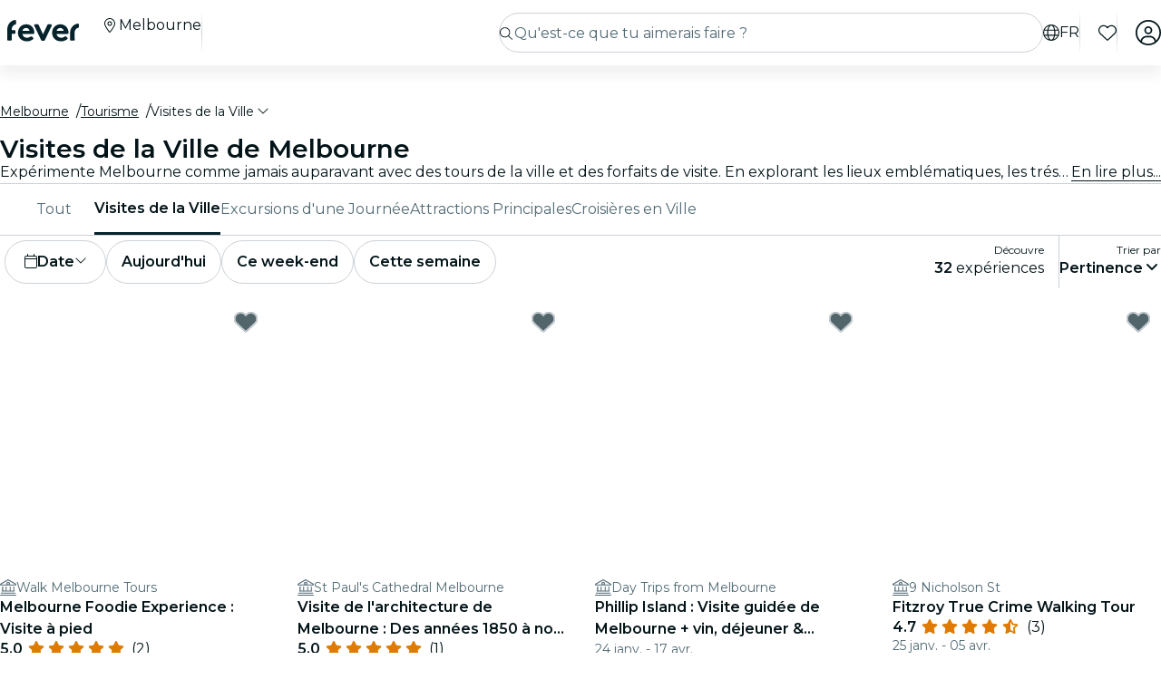

--- FILE ---
content_type: text/html; charset=utf-8
request_url: https://feverup.com/fr/melbourne/visites-de-la-ville
body_size: 115831
content:
<!DOCTYPE html><html lang="fr" dir="ltr"><head>
    <meta charset="utf-8">
    <meta name="viewport" content="width=device-width, initial-scale=1, maximum-scale=1, user-scalable=0">
    <title>Meilleurs visites et forfaits à Melbourne | Fever</title>
    <meta id="description" name="description" content="Prêt à découvrir les sites et histoires qui donnent vie à Melbourne ? Réserve dès aujourd'hui une visite de la ville de Melbourne ou un forfait visite !">
    <base href="/_ng/">
    <link id="canonical" rel="canonical" href="https://feverup.com/fr/melbourne/visites-de-la-ville">
    <link id="apple-touch-icon" rel="apple-touch-icon" sizes="180x180" href="https://feverup.com/favicons/apple-touch-icon.png">
<link rel="icon" type="image/png" sizes="32x32" href="https://feverup.com/favicons/favicon-32x32.png">
<link rel="icon" type="image/png" sizes="16x16" href="https://feverup.com/favicons/favicon-16x16.png">
<link rel="mask-icon" color="#10212e" href="https://feverup.com/favicons/favicon-safari-pinned-tab.svg">
<link rel="shortcut icon" href="https://feverup.com/favicons/favicon.ico">
<meta name="msapplication-config" content="https://feverup.com/favicons/browserconfig.xml">
    <meta id="al:ios:url" property="al:ios:url" content="fb212044188860269://category/MEL/1072"><meta id="al:android:url" property="al:android:url" content="fb212044188860269://category/MEL/1072"><meta id="al:android:package" property="al:android:package" content="com.feverup.fever"><link id="alternate:en" rel="alternate" href="https://feverup.com/en/melbourne/city-tours" hreflang="en"><link id="alternate" rel="alternate" href="https://feverup.com/en/melbourne/city-tours" hreflang="x-default"><link id="alternate:fr" rel="alternate" href="https://feverup.com/fr/melbourne/visites-de-la-ville" hreflang="fr"><meta id="robots" name="robots" content="index">
    <meta name="google" content="notranslate">
    <meta name="theme-color" content="#ffffff">
    <meta name="mobile-web-app-capable" content="yes">
    <meta name="apple-mobile-web-app-capable" content="yes">
    <link rel="preconnect" href="https://applications-media.feverup.com">
    <link rel="preload" as="font" href="https://feverup.com/fonts/montserrat_v25_JTUSjIg1_i6t8kCHKm459W1hyyTh89ZNpQ.woff2" crossorigin="anonymous">
<link rel="preload" as="font" href="https://feverup.com/fonts/montserrat_v25_JTUSjIg1_i6t8kCHKm459WdhyyTh89ZNpQ.woff2" crossorigin="anonymous">
<link rel="preload" as="font" href="https://feverup.com/fonts/montserrat_v25_JTUSjIg1_i6t8kCHKm459WlhyyTh89Y.woff2" crossorigin="anonymous">
<link rel="preload" as="font" href="https://feverup.com/fonts/montserrat_v25_JTUSjIg1_i6t8kCHKm459WRhyyTh89ZNpQ.woff2" crossorigin="anonymous">
<link rel="preload" as="font" href="https://feverup.com/fonts/montserrat_v25_JTUSjIg1_i6t8kCHKm459WZhyyTh89ZNpQ.woff2" crossorigin="anonymous">
    <meta name="msapplication-TileColor" content="#10212e">
    <meta property="fb:app_id" content="212044188860269">
    <meta id="og:site" property="og:site_name" content="Fever">
    <meta id="og:type" property="og:type" content="website">
    <meta id="og:title" property="og:title" content="Meilleurs visites et forfaits à Melbourne | Fever">
    <meta id="twitter:title" property="twitter:title" content="Meilleurs visites et forfaits à Melbourne | Fever">
    <meta id="og:description" property="og:description" content="Prêt à découvrir les sites et histoires qui donnent vie à Melbourne ? Réserve dès aujourd'hui une visite de la ville de Melbourne ou un forfait visite !">
    <meta id="og:url" property="og:url" content="https://feverup.com/fr/melbourne/visites-de-la-ville">
    <meta id="og:image" property="og:image" content="https://applications-media.feverup.com/image/upload/f_auto/fever2/filter/photo/21ddc0e0-1dbf-11ef-8bdc-8220c5b4d4e3.jpg">
    <meta id="twitter:site" property="twitter:site" content="@feverapp">
    <meta id="twitter:description" property="twitter:description" content="Prêt à découvrir les sites et histoires qui donnent vie à Melbourne ? Réserve dès aujourd'hui une visite de la ville de Melbourne ou un forfait visite !">
    <style>@font-face{font-family:Montserrat;font-style:normal;font-weight:400;font-display:swap;src:url(https://feverup.com/fonts/montserrat_v25_JTUSjIg1_i6t8kCHKm459WRhyyTh89ZNpQ.woff2)format('woff2');unicode-range:U+0460-052F,U+1C80-1C88,U+20B4,U+2DE0-2DFF,U+A640-A69F,U+FE2E-FE2F}@font-face{font-family:Montserrat;font-style:normal;font-weight:400;font-display:swap;src:url(https://feverup.com/fonts/montserrat_v25_JTUSjIg1_i6t8kCHKm459W1hyyTh89ZNpQ.woff2)format('woff2');unicode-range:U+0301,U+0400-045F,U+0490-0491,U+04B0-04B1,U+2116}@font-face{font-family:Montserrat;font-style:normal;font-weight:400;font-display:swap;src:url(https://feverup.com/fonts/montserrat_v25_JTUSjIg1_i6t8kCHKm459WZhyyTh89ZNpQ.woff2)format('woff2');unicode-range:U+0102-0103,U+0110-0111,U+0128-0129,U+0168-0169,U+01A0-01A1,U+01AF-01B0,U+1EA0-1EF9,U+20AB}@font-face{font-family:Montserrat;font-style:normal;font-weight:400;font-display:swap;src:url(https://feverup.com/fonts/montserrat_v25_JTUSjIg1_i6t8kCHKm459WdhyyTh89ZNpQ.woff2)format('woff2');unicode-range:U+0100-024F,U+0259,U+1E00-1EFF,U+2020,U+20A0-20AB,U+20AD-20CF,U+2113,U+2C60-2C7F,U+A720-A7FF}@font-face{font-family:Montserrat;font-style:normal;font-weight:400;font-display:swap;src:url(https://feverup.com/fonts/montserrat_v25_JTUSjIg1_i6t8kCHKm459WlhyyTh89Y.woff2)format('woff2');unicode-range:U+0000-00FF,U+0131,U+0152-0153,U+02BB-02BC,U+02C6,U+02DA,U+02DC,U+2000-206F,U+2074,U+20AC,U+2122,U+2191,U+2193,U+2212,U+2215,U+FEFF,U+FFFD}@font-face{font-family:Montserrat;font-style:normal;font-weight:600;font-display:swap;src:url(https://feverup.com/fonts/montserrat_v25_JTUSjIg1_i6t8kCHKm459WRhyyTh89ZNpQ.woff2)format('woff2');unicode-range:U+0460-052F,U+1C80-1C88,U+20B4,U+2DE0-2DFF,U+A640-A69F,U+FE2E-FE2F}@font-face{font-family:Montserrat;font-style:normal;font-weight:600;font-display:swap;src:url(https://feverup.com/fonts/montserrat_v25_JTUSjIg1_i6t8kCHKm459W1hyyTh89ZNpQ.woff2)format('woff2');unicode-range:U+0301,U+0400-045F,U+0490-0491,U+04B0-04B1,U+2116}@font-face{font-family:Montserrat;font-style:normal;font-weight:600;font-display:swap;src:url(https://feverup.com/fonts/montserrat_v25_JTUSjIg1_i6t8kCHKm459WZhyyTh89ZNpQ.woff2)format('woff2');unicode-range:U+0102-0103,U+0110-0111,U+0128-0129,U+0168-0169,U+01A0-01A1,U+01AF-01B0,U+1EA0-1EF9,U+20AB}@font-face{font-family:Montserrat;font-style:normal;font-weight:600;font-display:swap;src:url(https://feverup.com/fonts/montserrat_v25_JTUSjIg1_i6t8kCHKm459WdhyyTh89ZNpQ.woff2)format('woff2');unicode-range:U+0100-024F,U+0259,U+1E00-1EFF,U+2020,U+20A0-20AB,U+20AD-20CF,U+2113,U+2C60-2C7F,U+A720-A7FF}@font-face{font-family:Montserrat;font-style:normal;font-weight:600;font-display:swap;src:url(https://feverup.com/fonts/montserrat_v25_JTUSjIg1_i6t8kCHKm459WlhyyTh89Y.woff2)format('woff2');unicode-range:U+0000-00FF,U+0131,U+0152-0153,U+02BB-02BC,U+02C6,U+02DA,U+02DC,U+2000-206F,U+2074,U+20AC,U+2122,U+2191,U+2193,U+2212,U+2215,U+FEFF,U+FFFD}</style>
    <script>
    if(!window.navigator.userAgent.includes("FeverMobileApp")){
      (function(w,d,s,l,i){w[l]=w[l]||[];w[l].push({'gtm.start':
      new Date().getTime(),event:'gtm.js'});var f=d.getElementsByTagName(s)[0],
      j=d.createElement(s),dl=l!='dataLayer'?'&l='+l:'';j.async=true;j.src=
      'https://www.googletagmanager.com/gtm.js?id='+i+dl;f.parentNode.insertBefore(j,f);
      })(window,document,'script','gtmDataLayer','GTM-T2TC8MV');
    }
  </script>
    <script type="text/javascript">var WLCFG = {"meta":{"404":{"title":"meta.404.title","robots":"noindex,nofollow"},"faqs":{"title":"meta.faqs.title","robots":"noindex,nofollow","description":"meta.faqs.description"},"error":{"title":"meta.error.title","robots":"noindex,nofollow"},"login":{"title":"meta.login.title","robots":"noindex,nofollow","description":"meta.login.description"},"order":{"title":"meta.order.title","robots":"noindex,nofollow"},"plans":{"title":"meta.plans.title","robots":{"default":"noindex,nofollow","channels":[],"defaultWhitelabel":"noindex,nofollow"},"description":"meta.plans.description"},"orders":{"title":"meta.orders.title","robots":"noindex,nofollow"},"status":{"title":"meta.status.title","robots":"noindex,nofollow"},"contact":{"title":"meta.contact.title","robots":"noindex,nofollow"},"profile":{"title":"meta.profile.title","robots":"noindex,nofollow"},"summary":{"title":"meta.summary.title","robots":"noindex,nofollow"},"checkout":{"title":"meta.checkout.title","robots":"noindex,nofollow"},"groupInfo":{"title":"meta.groupInfo.title","robots":"noindex,nofollow","description":"meta.groupInfo.description"},"reschedule":{"title":"meta.reschedule.title","robots":"noindex,nofollow"},"ticketReview":{"title":"reviewQuestionsContainer.feedbackTitle","robots":"noindex,nofollow"},"oauth-callback":{"title":"meta.login.title","robots":"noindex,nofollow"},"generalConditions":{"title":"meta.generalConditions.title","robots":"noindex,nofollow"}},"name":"whitelabel-factory","fever":{"api":{"key":"","secret":""},"url":"","b2bIam":{"organizationId":""},"purchase":{"utm_medium":"b","utm_source":"partner","utm_campaign":""},"assetBucketUrl":"","refreshTokenUrl":"/api/4.2/login/refresh/"},"kiosk":{"show":false},"login":{"terms":[{"label":"gdpr.terms.fever","values":["tos-25052018","privacy-25052018"],"required":true}],"origin":"http://localhost:4200/oauth-callback/","privacyUrl":"$locale/privacy-fever","conditionsUrl":"$locale/general-conditions","signup_source":"fever","skipGdprModal":"disabled","shortLoginFlow":"enabled","conditionsUrlFever":"$locale/condiciones-generales-fever"},"oauth":{"apple":{"scopes":["name","email"],"authUrl":"https://appleid.apple.com/auth/authorize","clientId":"","appleJsUrl":"","getTokenUrl":"https://appleid.apple.com/auth/token","redirectUri":"","responseType":"code"},"kakao":{"scopes":[],"authUrl":"https://kauth.kakao.com/oauth/authorize","clientId":"","getUserUrl":"https://kapi.kakao.com/v2/user/me","getTokenUrl":"https://kauth.kakao.com/oauth/token","redirectUri":"","responseType":"code"},"naver":{"scopes":[],"authUrl":"https://nid.naver.com/oauth2.0/authorize","clientId":"","getUserUrl":"https://openapi.naver.com/v1/nid/me","redirectUri":""},"google":{"scopes":["https://www.googleapis.com/auth/userinfo.profile","https://www.googleapis.com/auth/userinfo.email"],"authUrl":"https://accounts.google.com/o/oauth2/v2/auth","clientId":"","getUserUrl":"https://www.googleapis.com/oauth2/v1/userinfo","redirectUri":""},"facebook":{"scopes":["email"],"authUrl":"https://www.facebook.com/v5.0/dialog/oauth","clientId":"","getUserUrl":"https://graph.facebook.com/v5.0/me","redirectUri":""},"accorSignUp":null},"layout":{"faqs":{"show":false,"showLink":true,"showTitle":true,"showSubtitle":true},"oops":{"showSeeAllEventsButton":true},"plan":{"path":"tickets","showVenue":true,"googleMaps":{"show":false,"options":{"apikey":"AIzaSyDYxheZR8p8AEsyUYvypDTsjF-0nKBw14M","initialZoom":18,"scaleControl":false,"rotateControl":false,"clickableIcons":false,"mapTypeControl":false,"fullscreenControl":false,"streetViewControl":false}},"showBanner":true,"showRating":true,"customLabel":{"show":false},"showGallery":true,"showSiteName":true,"includeAddons":true,"showPlanPlace":true,"showVenueInfo":true,"showPriceTotal":true,"ticketSelector":{"showCustomScrollbar":false,"expandAllSessionsMoreInfo":false},"showPartnerLogo":false,"showPlanUrgency":false,"showPriceAmount":false,"showPowerByFever":"enabled","showPricePerOneItem":false,"showBestPricesAmount":true,"showPlanLocationCity":true,"showShortDescription":false,"showUserPhotoGallery":false,"scrollToTicketSelector":{"status":"disabled"},"showPriceSubtotalLabel":true,"showFeaturedReviewAnswers":true},"login":{"email":{"form":{"email":{"title":"login.emailForm.title"},"guest":{"title":"login.social.guest"}}}},"order":{"show":true,"showPlace":true,"showPricing":true,"showTickets":true,"showToolbar":true,"showInstructions":true,"showDownloadTickets":true,"showBookingQuestions":true,"showTermsAndConditions":true,"showCanValidateUntilForPlans":[],"showContinueExploringButtonToolbar":true},"footer":{"show":false,"height":202,"logoUrl":""},"header":{"show":false,"navbar":{"left":{"show":false,"showMenu":false,"menuDirection":"left"},"right":{"show":true,"login":{"icon":"faUser","show":true},"showFaqs":true,"showMenu":true,"menuLabel":false,"menuDirection":"right","profileSection":{"href":"profile","route":"internal","visibility":{"mobile":"menu","desktop":false},"customCssClass":"navbar__item--profile","titleTranslationKey":"navbar.myProfile","authenticationDisplay":"user-logged-in"}}},"logoUrl":"","logoPosition":{"mobile":"center"}},"cookies":{"show":false,"type":"custom"},"profile":{"menu":[],"showDeletePaymentMethods":true,"showNotificationsPreferences":true},"checkout":{"show":true,"links":[],"promotions":false,"showBackButton":true,"showEmailAlert":false,"showPaymentSecure":true,"termsAndConditions":{"show":false},"showThirdPartyTerms":true,"showBookingQuestionsAnswers":false},"orderList":{"showEmailInBottomPosition":true},"plansList":{"enabled":true,"showPrice":true,"showVenue":true,"showCustomLabel":false,"showLastTickets":false,"showShortDescription":false,"showStrikethroughPrice":false},"zopimChat":{"show":false},"groupsInfo":{"path":"groups-info","show":false,"disallowGenericMailProviders":{"guide":false,"agency":false,"cultural":false,"educational":false}},"reschedule":{"show":false},"bannerEnded":{"buttonHref":"$locale/","showNextEvents":false},"entryPasses":{"enabled":false},"phoneNumber":{"inputPreferredCountries":["us","gb"]},"showZendesk":true,"oauthCallback":{"show":true},"ticketUpgrade":{"show":false},"bookingQuestions":{"showTitle":true,"showTicketLabel":false,"showTicketCounter":false,"showMainPlanDetails":true,"showAlwaysBookingQuestions":true,"giftAidOptInNeedsVerification":false,"showPreBookingAlertNotification":false,"hasGiftAidAddressLookupCondition":false},"highlightedPlans":{"show":false,"withTitle":false},"skipFreePurchase":true,"alwaysShowTicketPrice":false},"sentry":{"dsn":"","debug":"","enabled":"","environment":""},"stripe":{"paymentRequestCountriesMap":{"AE":"AE","AT":"AT","AU":"AU","BE":"BE","BG":"BG","BR":"BR","CA":"CA","CH":"CH","CI":"CI","CR":"CR","CY":"CY","CZ":"CZ","DE":"DE","DK":"DK","DO":"DO","EE":"EE","ES":"ES","FI":"FI","FR":"FR","GI":"GI","GR":"GR","GT":"GT","HK":"HK","HR":"HR","HU":"HU","ID":"ID","IE":"IE","IN":"IN","IT":"IT","JP":"JP","LI":"LI","LT":"LT","LU":"LU","LV":"LV","MT":"MT","MX":"MX","MY":"MY","NL":"NL","NO":"NO","NZ":"NZ","PE":"PE","PH":"PH","PL":"PL","PT":"PT","RO":"RO","SE":"SE","SG":"SG","SI":"SI","SK":"SK","SN":"SN","TH":"TH","TT":"TT","UK":"GB","US":"US","UY":"UY"}},"channel":"fever-marketplace","datadog":{"rum":{"enabled":"","trackLongTasks":true,"trackResources":true,"traceSampleRate":99,"sessionSampleRate":90,"trackFrustrations":true,"telemetrySampleRate":0,"trackUserInteractions":true,"useSecureSessionCookie":false,"sessionReplaySampleRate":0},"site":"datadoghq.com","clientToken":"","environment":"","applicationId":""},"pricing":{"includeBookingFeesInCartAndPlan":true},"webView":false,"features":{"checkout":{"layout":{},"payment":{"layout":{},"settings":{"gateways":{"nuvei":{"payUEnvironment":"live","nuveiEnvironment":"prod"},"paypal":{"debug":"false"},"checkout":{"key":"pk_ypka55zhracx7kz5xggqow7o4e4"},"googlePay":{"merchantId":"BCR2DN4TZSMIDPLF","environment":"PRODUCTION"},"processOut":{"key":"proj_fPlZa4x4bP3fkC7A1jrKdDCZDILrLGA7","riskEnvironment":"PRODUCTION"},"mercadoPago":{"keys":{"AR":"APP_USR-b0e6331c-b7cc-4a19-ae1e-6b76781747e1"}}}}},"settings":{"bypassVouchersEnabledRules":true}},"reschedule":{"layout":{"showTrustpilotReviewModal":true}}},"siteName":"Fever","tracking":{"source":"","mixpanel":{"token":"","enabled":"","crossSubdomainCookie":true},"googleTagManager":{"token":"","enabled":""}},"groupsUrl":"","processout":{"key":""},"experiments":{"optimizely":{"key":"","logLevel":""}},"staticPages":[{"path":"faqs","content":{"body":"faqs.body","title":"faqs.title"}},{"path":"general-conditions","content":{"body":"generalConditions.body","title":"generalConditions.title"},"metaKey":"generalConditions"},{"path":"condiciones-generales","content":{"body":"generalConditions.body","title":"generalConditions.title"},"metaKey":"generalConditions"}],"multiLanguage":{"defaultLocale":"en-GB","hrefLangXDefault":"en","supportedLocales":[{"code":"es-ES"},{"code":"en-GB"},{"code":"ko-KR"},{"code":"de-DE"},{"code":"pt-PT"},{"code":"fr-FR"},{"code":"ja-JP"},{"code":"ar-AE"},{"code":"zh-HK"}],"languageSuggestion":{"enabled":true,"mapping":{"ar":"ar-AE","de":"de-DE","en":"en-GB","es":"es-ES","fr":"fr-FR","it":"it-IT","ja":"ja-JP","ko":"ko-KR","ne":"nl-NL","pt":"pt-PT","zh":"zh-CN"}},"showSlugWithCountry":false},"multiPlanCart":{"basket":{"icon":null,"enabled":false,"plansToCheckoutFlow":null,"taxonomyAfterAddToCart":null},"enabled":false},"paymentMethods":[],"transferTicket":{"enabled":true,"isTransferViaLinkEnabled":true,"isTransferViaEmailEnabled":false},"errorMonitoring":{"denyUrls":"","ignoreStack":"","ignoreErrors":"","ignoreBreadcrumbs":""},"eventSchemaMarkUp":true,"trustpilot":{"companyId":"feverup.com"},"applicationId":"5298284f-8a33-4269-99a6-bff6979dd27e"};</script>
  <link rel="stylesheet" href="styles-6OQYYSUR.css"><link rel="modulepreload" href="chunk-INV75UZW.js"><link rel="modulepreload" href="chunk-ZYP72VXV.js"><link rel="modulepreload" href="chunk-RZHBVKRI.js"><link rel="modulepreload" href="chunk-PLGHVJRS.js"><link rel="modulepreload" href="chunk-XGC25QGP.js"><link rel="modulepreload" href="chunk-FRQTPSD2.js"><link rel="modulepreload" href="chunk-CM7MFV52.js"><link rel="modulepreload" href="chunk-EJC6W57J.js"><link rel="modulepreload" href="chunk-QOKRPVAB.js"><link rel="modulepreload" href="chunk-XP72OK5A.js"><link rel="modulepreload" href="chunk-P5T4VY3E.js"><link rel="modulepreload" href="chunk-WF3HYYI4.js"><link rel="modulepreload" href="chunk-DXYQW2J7.js"><link rel="modulepreload" href="chunk-KSA5Z66O.js"><link rel="modulepreload" href="chunk-G6Z6RZW2.js"><link rel="modulepreload" href="chunk-N2FXY4OY.js"><link rel="modulepreload" href="chunk-WQCMJNVB.js"><link rel="modulepreload" href="chunk-KVUVSFFJ.js"><link rel="modulepreload" href="chunk-YSE37TA6.js"><link rel="modulepreload" href="chunk-5JMHUJX4.js"><link rel="modulepreload" href="chunk-QDVIQSH7.js"><link rel="modulepreload" href="chunk-RKAIZY3D.js"><link rel="modulepreload" href="chunk-YB6TRZY5.js"><link rel="modulepreload" href="chunk-YFYMH7BA.js"><link rel="modulepreload" href="chunk-CM6SNPGD.js"><link rel="modulepreload" href="chunk-U4Z4M3HH.js"><link rel="modulepreload" href="chunk-B3IU32TP.js"><link rel="modulepreload" href="chunk-I6V4VS2Y.js"><link rel="modulepreload" href="chunk-TYHOS4ME.js"><link rel="modulepreload" href="chunk-LJOLDJAC.js"><link rel="modulepreload" href="chunk-CVL53UKV.js"><link rel="modulepreload" href="chunk-TEOEJT4X.js"><link rel="modulepreload" href="chunk-BDPOHLG4.js"><link rel="modulepreload" href="chunk-CIEFVZ27.js"><link rel="modulepreload" href="chunk-QRA2GSFL.js"><link rel="modulepreload" href="chunk-MFPIIWXB.js"><link rel="modulepreload" href="chunk-EENKQ6RW.js"><link rel="modulepreload" href="chunk-PC7CDGIS.js"><link rel="modulepreload" href="chunk-634NOKIZ.js"><link rel="modulepreload" href="chunk-VF4JBQOE.js"><link rel="modulepreload" href="chunk-G7F42MBR.js"><link rel="modulepreload" href="chunk-HLPOPVAK.js"><link rel="modulepreload" href="chunk-VKODUNNB.js"><link rel="modulepreload" href="chunk-GLZSOUVR.js"><link rel="modulepreload" href="chunk-CXDPHJ5K.js"><link rel="modulepreload" href="chunk-27RDW23M.js"><link rel="modulepreload" href="chunk-S466T7SF.js"><link rel="modulepreload" href="chunk-FY4HHPMZ.js"><link rel="modulepreload" href="chunk-DGA5C25S.js"><link rel="modulepreload" href="chunk-ZV32SIAG.js"><link rel="modulepreload" href="chunk-2LHNREZ6.js"><link rel="modulepreload" href="chunk-IQPG6PRO.js"><link rel="modulepreload" href="chunk-3PL3BHSI.js"><link rel="modulepreload" href="chunk-YAAZHAGF.js"><link rel="modulepreload" href="chunk-CYMPCVXM.js"><link rel="modulepreload" href="chunk-UF66XVNV.js"><link rel="modulepreload" href="chunk-YMWFNUAA.js"><link rel="modulepreload" href="chunk-PYWLIQMS.js"><link rel="modulepreload" href="chunk-33R32UKW.js"><link rel="modulepreload" href="chunk-XX2J4KYN.js"><link rel="modulepreload" href="chunk-A7EGNJIC.js"><link rel="modulepreload" href="chunk-DKYRXMLX.js"><link rel="modulepreload" href="chunk-S32O7P7H.js"><link rel="modulepreload" href="chunk-AN2TG4OM.js"><link rel="modulepreload" href="chunk-6IKISHPM.js"><link rel="modulepreload" href="chunk-AWKCNKS2.js"><link rel="modulepreload" href="chunk-DOHOEUJZ.js"><link rel="modulepreload" href="chunk-NCF4ST5M.js"><link rel="modulepreload" href="chunk-VYEKD6ZI.js"><link rel="modulepreload" href="chunk-LDSUGPCL.js"><link rel="modulepreload" href="chunk-EKXJ4UAH.js"><link rel="modulepreload" href="chunk-Q6Q35OT7.js"><link rel="modulepreload" href="chunk-776INJTU.js"><link rel="modulepreload" href="chunk-5KK6U7IM.js"><link rel="modulepreload" href="chunk-NRJMA5SK.js"><link rel="modulepreload" href="chunk-EPXZFJTF.js"><link rel="modulepreload" href="chunk-G2XDLDCX.js"><link rel="modulepreload" href="chunk-GJW3YJKT.js"><link rel="modulepreload" href="chunk-J5ZWKWDE.js"><link rel="modulepreload" href="chunk-TDEFAY4H.js"><link rel="modulepreload" href="chunk-L275TGPT.js"><link rel="modulepreload" href="chunk-2N6FWOS2.js"><link rel="modulepreload" href="chunk-ACBZXZSY.js"><link rel="modulepreload" href="chunk-ASLFU6SV.js"><link rel="modulepreload" href="chunk-2MZH52XT.js"><link rel="modulepreload" href="chunk-7O72VO3A.js"><link rel="modulepreload" href="chunk-3BK476CJ.js"><link rel="modulepreload" href="chunk-7GICP2AC.js"><link rel="modulepreload" href="chunk-34LKYUSG.js"><link rel="modulepreload" href="chunk-IQLGKNVT.js"><link rel="modulepreload" href="chunk-FB6EGVLO.js"><link rel="modulepreload" href="chunk-G6N6ADOB.js"><link rel="modulepreload" href="chunk-2LZ5J6OB.js"><link rel="modulepreload" href="chunk-CJR2O4C6.js"><link rel="modulepreload" href="chunk-NSYZSIMX.js"><link rel="modulepreload" href="chunk-OZPCPRIE.js"><link rel="modulepreload" href="chunk-4GN7MOQ6.js"><link rel="modulepreload" href="chunk-T7EAQTON.js"><link rel="modulepreload" href="chunk-SEL4NGSJ.js"><link rel="modulepreload" href="chunk-E4IZFXPF.js"><link rel="modulepreload" href="chunk-2OZJJBOP.js"><link rel="modulepreload" href="chunk-AZR7K55R.js"><link rel="modulepreload" href="chunk-BAVYL5HQ.js"><link rel="modulepreload" href="chunk-2FN7Y77Z.js"><link rel="modulepreload" href="chunk-MJBNNSTM.js"><link rel="modulepreload" href="chunk-6FSQ7MSI.js"><link rel="modulepreload" href="chunk-S7C62DDL.js"><link rel="modulepreload" href="chunk-5MFX3ETF.js"><link rel="modulepreload" href="chunk-XCJGTTSC.js"><link rel="modulepreload" href="chunk-LLBPINT7.js"><link rel="modulepreload" href="chunk-BTZKTWR2.js"><link rel="modulepreload" href="chunk-6EPN5IZU.js"><link rel="modulepreload" href="chunk-QX6UIIXC.js"><link rel="modulepreload" href="chunk-TTZQUFGS.js"><link rel="modulepreload" href="chunk-66EDGMMD.js"><link rel="modulepreload" href="chunk-VSBVZFCR.js"><link rel="modulepreload" href="chunk-DYFVJCMG.js"><link rel="modulepreload" href="chunk-6K3G36ZT.js"><link rel="modulepreload" href="chunk-OTLK6U2U.js"><link rel="modulepreload" href="chunk-K6KVXJ4J.js"><link rel="modulepreload" href="chunk-7CMWR5CQ.js"><link rel="modulepreload" href="chunk-LBOOGESW.js"><link rel="modulepreload" href="chunk-7X44WUSR.js"><link rel="modulepreload" href="chunk-Q5L7C2AA.js"><link rel="modulepreload" href="chunk-ESGVIKOR.js"><link rel="modulepreload" href="chunk-C46JXEOT.js"><link rel="modulepreload" href="chunk-F4632K7X.js"><link rel="modulepreload" href="chunk-GGSCAFU6.js"><link rel="modulepreload" href="chunk-B6J6CCW2.js"><link rel="modulepreload" href="chunk-R6NZDADR.js"><link rel="modulepreload" href="chunk-JFO46OWO.js"><link rel="modulepreload" href="chunk-WV6XJSY6.js"><link rel="modulepreload" href="chunk-KYSZ5MXW.js"><link rel="modulepreload" href="chunk-RUJJFSTZ.js"><link rel="modulepreload" href="chunk-NAVNPNPR.js"><link rel="modulepreload" href="chunk-YLWB7JQB.js"><link rel="modulepreload" href="chunk-ANOOBAYK.js"><link rel="modulepreload" href="chunk-K3B3KGJ4.js"><link rel="modulepreload" href="chunk-2W2SRS6E.js"><link rel="modulepreload" href="chunk-HRWYGL6K.js"><link rel="modulepreload" href="chunk-XJI34AFO.js"><link rel="modulepreload" href="chunk-ASRAST6M.js"><link rel="modulepreload" href="chunk-BVN4NCMN.js"><link rel="modulepreload" href="chunk-GPVBN3GL.js"><link rel="modulepreload" href="chunk-YDV5YEHW.js"><link rel="modulepreload" href="chunk-5IR2KCNH.js"><link rel="modulepreload" href="chunk-K2A2PGFL.js"><link rel="modulepreload" href="chunk-CYDYY6PH.js"><link rel="modulepreload" href="chunk-T4W6X7ZH.js"><link rel="modulepreload" href="chunk-7FTK22IG.js"><link rel="modulepreload" href="chunk-IZYATY6Y.js"><link rel="modulepreload" href="chunk-V74JJAW6.js"><link rel="modulepreload" href="chunk-IZJVSH7A.js"><link rel="modulepreload" href="chunk-G3W73SMK.js"><link rel="modulepreload" href="chunk-QERANH46.js"><link rel="modulepreload" href="chunk-BRZNW3RO.js"><link rel="modulepreload" href="chunk-5QURHJXJ.js"><link rel="modulepreload" href="chunk-ZZEACG2S.js"><link rel="modulepreload" href="chunk-5RSKD6SW.js"><link rel="modulepreload" href="chunk-ZEWL3AIY.js"><link rel="modulepreload" href="chunk-ECWD7DXZ.js"><link rel="modulepreload" href="chunk-H432VPRY.js"><link rel="modulepreload" href="chunk-7UGVV3R3.js"><link rel="modulepreload" href="chunk-IU7GDB5M.js"><link rel="modulepreload" href="chunk-WOSFDAKC.js"><link rel="modulepreload" href="chunk-DEWJW6DA.js"><link rel="modulepreload" href="chunk-MYGVDC32.js"><link rel="modulepreload" href="chunk-7RJD6XW2.js"><link rel="modulepreload" href="chunk-F3Z3M2WI.js"><link rel="modulepreload" href="chunk-SQEU7CE6.js"><link rel="modulepreload" href="chunk-RV56R6PH.js"><link rel="modulepreload" href="chunk-YZFCHU2E.js"><link rel="modulepreload" href="chunk-WOSLRZWH.js"><link rel="modulepreload" href="chunk-NQDC352B.js"><link rel="modulepreload" href="chunk-DVFKD4ZP.js"><link rel="modulepreload" href="chunk-Z4RXU5GX.js"><link rel="modulepreload" href="chunk-QAR5DHVK.js"><link rel="modulepreload" href="chunk-4KCXTBP2.js"><link rel="modulepreload" href="chunk-Z6LGKVRX.js"><link rel="modulepreload" href="chunk-VMLLNHZY.js"><link rel="modulepreload" href="chunk-6SG44WW6.js"><link rel="modulepreload" href="chunk-DVTLQUOU.js"><link rel="modulepreload" href="chunk-UOVO4OGT.js"><link rel="modulepreload" href="chunk-OZT3Z3S7.js"><link rel="modulepreload" href="chunk-W7ZCGC25.js"><link rel="modulepreload" href="chunk-572XNPZ7.js"><link rel="modulepreload" href="chunk-4OOWA7DM.js"><link rel="modulepreload" href="chunk-TFCDDYZF.js"><link rel="modulepreload" href="chunk-KX4A37JZ.js"><link rel="modulepreload" href="chunk-IKULQKW7.js"><link rel="modulepreload" href="chunk-NUHOF3CJ.js"><link rel="modulepreload" href="chunk-6V2SPRA4.js"><link rel="modulepreload" href="chunk-KKCENI2K.js"><link rel="modulepreload" href="chunk-K3H6HYGS.js"><link rel="modulepreload" href="chunk-L4RKWTHP.js"><link rel="modulepreload" href="chunk-YGZKOAHI.js"><link rel="modulepreload" href="chunk-MUV7VCPH.js"><link rel="modulepreload" href="chunk-6HMBXUPC.js"><link rel="modulepreload" href="chunk-IXSWPW7F.js"><style ng-app-id="serverApp">@keyframes _ngcontent-serverApp-c787174168_skeleton-loading{0%{background-position:200%}to{background-position:-200%}}.main-wrapper[_ngcontent-serverApp-c787174168]{padding-top:4.5rem;position:relative;background-color:var(--theme-header-color-background, #06232c);min-height:100vh;font-family:var(--font-family--base, "Montserrat", sans-serif)}.main-wrapper.main-wrapper--variant[_ngcontent-serverApp-c787174168]{padding-top:4.5rem;transition:padding-top .3s ease}@media (max-width: 47.98rem){.main-wrapper.main-wrapper--variant[_ngcontent-serverApp-c787174168]{padding-top:3.5rem}}.main-wrapper.main-wrapper--variant.main-wrapper--small-viewport-height[_ngcontent-serverApp-c787174168]{min-height:100svh}.main-wrapper.main-wrapper--variant.main-wrapper--light-bg[_ngcontent-serverApp-c787174168]{background-color:#fff}.main-wrapper.main-wrapper--variant.main-wrapper--cinema-bg[_ngcontent-serverApp-c787174168]{background:#031419}.main-wrapper.main-wrapper--variant.main-wrapper--no-padding[_ngcontent-serverApp-c787174168]{padding-top:0}@media (max-width: 79.98rem){.main-wrapper.main-wrapper--variant.main-wrapper--hide-search[_ngcontent-serverApp-c787174168]{padding-top:3.5rem}}</style><style ng-app-id="serverApp">@keyframes _ngcontent-serverApp-c4136903757_skeleton-loading{0%{background-position:200%}to{background-position:-200%}}.fv-navbar[_ngcontent-serverApp-c4136903757]{background-color:var(--theme-header-color-background, #06232c);position:fixed;display:flex;flex-wrap:wrap;top:0;width:100%;align-items:center;box-shadow:0 .75rem .75rem #0000000d;padding-block:.75rem;padding-inline:1rem;z-index:1030;transition:transform .3s ease-in-out;min-height:3.5rem}.fv-navbar--has-banner[_ngcontent-serverApp-c4136903757]{top:2.25rem}.fv-navbar--wrapper[_ngcontent-serverApp-c4136903757]{width:100%;display:flex;flex-wrap:wrap;align-items:center;max-width:80rem;margin:0 auto}@media (min-width: 62rem){.fv-navbar--wrapper[_ngcontent-serverApp-c4136903757]{padding-left:.5rem}}.fv-navbar__location-icon-button[_ngcontent-serverApp-c4136903757]{width:1.125rem;height:1.125rem;cursor:pointer;color:#fff;margin-top:-.5rem;display:block;border-radius:.25rem}@media (min-width: 48rem){.fv-navbar__location-icon-button[_ngcontent-serverApp-c4136903757]{padding:.25rem}}.fv-navbar__location-icon-button[_ngcontent-serverApp-c4136903757]:focus-visible{outline:.25rem solid #aacbe1;outline-offset:.125rem}.fv-navbar__location-icon-button[_ngcontent-serverApp-c4136903757]   fv-fa-icon[_ngcontent-serverApp-c4136903757]{color:#fff;width:1rem;height:1rem}.fv-navbar__location-icon-button-light[_ngcontent-serverApp-c4136903757]{color:#031419}.fv-navbar__location-icon-button-light[_ngcontent-serverApp-c4136903757]   fv-fa-icon[_ngcontent-serverApp-c4136903757]{color:#031419}@media (min-width: 48rem){.fv-navbar__location-icon-button[_ngcontent-serverApp-c4136903757]{display:none}}@media (min-width: 48rem){.fv-navbar--no-search[_ngcontent-serverApp-c4136903757]   .fv-navbar__tools[_ngcontent-serverApp-c4136903757]{flex:1}}.fv-navbar--no-search.fv-navbar--down[_ngcontent-serverApp-c4136903757]{transform:translateY(0)}.fv-navbar__load-cities-spinner[_ngcontent-serverApp-c4136903757]{height:1rem;width:1rem;color:#fff}@media (max-width: 61.98rem){.fv-navbar--up[_ngcontent-serverApp-c4136903757]{transform:translateY(0)}.fv-navbar--down[_ngcontent-serverApp-c4136903757]{transform:translateY(-4.5rem)}}@media (min-width: 48rem){.fv-navbar[_ngcontent-serverApp-c4136903757]{padding-inline:1.5rem;min-height:4.5rem}}.fv-navbar[_ngcontent-serverApp-c4136903757]   app-favorites-icon[_ngcontent-serverApp-c4136903757]{display:flex}.fv-navbar__toggler[_ngcontent-serverApp-c4136903757]{color:var(--theme-color-text-contrast, #ffffff);background:none;font-size:1.5rem;border:none;line-height:.5em;outline:none;width:1.125rem;height:1.125rem;display:flex;align-items:center;border-radius:.25rem}@media (min-width: 48rem){.fv-navbar__toggler[_ngcontent-serverApp-c4136903757]{padding:.25rem}}.fv-navbar__toggler[_ngcontent-serverApp-c4136903757]:focus-visible{outline:.25rem solid #aacbe1;outline-offset:.125rem}.fv-navbar__toggler[_ngcontent-serverApp-c4136903757]   fv-fa-icon[_ngcontent-serverApp-c4136903757]{vertical-align:sub;margin-inline-end:0;width:100%;height:100%;color:#fff}@media (min-width: 48rem){.fv-navbar__toggler-item[_ngcontent-serverApp-c4136903757]{display:none}}@media (min-width: 48rem){.fv-navbar__toggler[_ngcontent-serverApp-c4136903757]{display:none}}.fv-navbar__logo--not-discovery[_ngcontent-serverApp-c4136903757]{flex:1}.fv-navbar__tools[_ngcontent-serverApp-c4136903757]{display:flex;flex-direction:row;padding:0;margin:0;justify-content:flex-end;flex:1 1 0;width:auto;min-width:0;list-style:none;align-items:center}.fv-navbar__tools[_ngcontent-serverApp-c4136903757]   li[_ngcontent-serverApp-c4136903757]{font-size:1.75rem;line-height:.5em}.fv-navbar__tools[_ngcontent-serverApp-c4136903757]   li.fv-navbar__tools__search[_ngcontent-serverApp-c4136903757]{font-size:unset;line-height:unset}@media (min-width: 48rem){.fv-navbar__tools__search[_ngcontent-serverApp-c4136903757]{display:none}}@media (max-width: 47.98rem){.fv-navbar__tools[_ngcontent-serverApp-c4136903757]{position:relative;right:0}.fv-navbar__tools.is-open[_ngcontent-serverApp-c4136903757]{position:absolute;right:-8rem}.fv-navbar__tools.is-open.no-filters[_ngcontent-serverApp-c4136903757]{right:-5.5rem}}@media (min-width: 48rem){.fv-navbar__tools[_ngcontent-serverApp-c4136903757]{order:3;flex:0 0 auto;width:auto;max-width:100%}}.fv-navbar__tools--not-discovery[_ngcontent-serverApp-c4136903757]{flex:0 1 auto}@media (max-width: 47.98rem){.fv-navbar__tools--not-discovery[_ngcontent-serverApp-c4136903757]{order:2}}.fv-navbar__tools--not-discovery--not-logo[_ngcontent-serverApp-c4136903757]{flex:1 1 0}.fv-navbar__tools[_ngcontent-serverApp-c4136903757]   .is-hidden[_ngcontent-serverApp-c4136903757]{display:none}.fv-navbar__tools[_ngcontent-serverApp-c4136903757]   li[_ngcontent-serverApp-c4136903757]{position:relative;margin-inline-start:1.25rem;color:#fff}.fv-navbar__tools[_ngcontent-serverApp-c4136903757]   .fa[_ngcontent-serverApp-c4136903757]{font-size:1.5rem}.fv-navbar__search[_ngcontent-serverApp-c4136903757]{width:100%;padding-block:1rem 0;padding-inline:0;position:relative;text-align:end;display:none}@media (min-width: 48rem){.fv-navbar__search[_ngcontent-serverApp-c4136903757]{display:unset;flex:1 1 0;width:auto;min-width:0;padding-block:0;padding-inline:0;order:2}}.fv-navbar__menu[_ngcontent-serverApp-c4136903757]{display:flex;flex-basis:100%;flex-grow:1;align-items:center}@media (max-width: 47.98rem){.fv-navbar__menu[_ngcontent-serverApp-c4136903757]{position:absolute;display:block;width:100%;overflow:hidden;top:100%;background:#031419;margin-block:0;margin-inline:-1rem;transition:.3s all ease-in-out;visibility:hidden;max-height:0;opacity:.6}.fv-navbar__menu.is-open[_ngcontent-serverApp-c4136903757]{visibility:visible;opacity:1;max-height:calc(100vh - 56px)}}@media (min-width: 48rem){.fv-navbar__menu[_ngcontent-serverApp-c4136903757]{flex:0 0 auto;width:auto;max-width:100%;order:1;transition:none;visibility:visible}}.fv-navbar__location-icon[_ngcontent-serverApp-c4136903757]{padding:.5rem;padding-inline:.375rem;border:.0625rem solid #06232c;border-radius:2rem;color:#06232c}@media (min-width: 48rem){.fv-navbar__location-icon[_ngcontent-serverApp-c4136903757]{display:none}}.fv-navbar__link[_ngcontent-serverApp-c4136903757]{color:var(--theme-color-text-contrast, #ffffff);font-weight:600;text-decoration:none;cursor:pointer}.fv-navbar__link--lang[_ngcontent-serverApp-c4136903757]{display:flex;align-items:center;justify-content:center;text-transform:uppercase;font-size:0;color:#fff;transition:color .3s ease}.fv-navbar__link--lang[_ngcontent-serverApp-c4136903757]   fv-fa-icon[_ngcontent-serverApp-c4136903757]{font-size:.875rem;width:1rem;height:1rem;display:block;color:#fff;transition:color .3s ease}@media (min-width: 48rem){.fv-navbar__link--lang[_ngcontent-serverApp-c4136903757]   fv-fa-icon[_ngcontent-serverApp-c4136903757]{width:1.125rem;height:1.125rem}}@media (min-width: 48rem){.fv-navbar__link--lang[_ngcontent-serverApp-c4136903757]:hover{color:#f2f3f3}.fv-navbar__link--lang[_ngcontent-serverApp-c4136903757]:hover   fv-fa-icon[_ngcontent-serverApp-c4136903757]{color:#f2f3f3}}@media (min-width: 48rem){.fv-navbar__link--lang[_ngcontent-serverApp-c4136903757]{font:400 1rem/1.5rem Montserrat,sans-serif;line-height:1rem;gap:.375rem}}.fv-navbar__menu-link[_ngcontent-serverApp-c4136903757]{display:flex;text-decoration:none;cursor:pointer;max-width:100%;gap:.75rem}.fv-navbar__menu-link--dropdown[_ngcontent-serverApp-c4136903757]{cursor:pointer}@media (max-width: 47.98rem){.fv-navbar__menu-link--dropdown[_ngcontent-serverApp-c4136903757]{display:none}}.fv-navbar--light[_ngcontent-serverApp-c4136903757]{background-color:#fff;transition:all .3s ease}.fv-navbar--light[_ngcontent-serverApp-c4136903757]   fv-fa-icon[_ngcontent-serverApp-c4136903757]{color:#031419}.fv-navbar--light[_ngcontent-serverApp-c4136903757]   .fv-navbar__divider[_ngcontent-serverApp-c4136903757]{background:linear-gradient(#fff,#ccd2d8,#fff)}.fv-navbar--light[_ngcontent-serverApp-c4136903757]   .fv-navbar__menu-item[_ngcontent-serverApp-c4136903757], .fv-navbar--light[_ngcontent-serverApp-c4136903757]   .fv-navbar__button--city-name[_ngcontent-serverApp-c4136903757], .fv-navbar--light[_ngcontent-serverApp-c4136903757]   .fv-navbar[_ngcontent-serverApp-c4136903757]   .fv-category-menu__link[_ngcontent-serverApp-c4136903757], .fv-navbar--light[_ngcontent-serverApp-c4136903757]   .fv-navbar__link--lang[_ngcontent-serverApp-c4136903757], .fv-navbar--light[_ngcontent-serverApp-c4136903757]   .fv-navbar__search-icon[_ngcontent-serverApp-c4136903757], .fv-navbar--light[_ngcontent-serverApp-c4136903757]   .fv-navbar__toggler[_ngcontent-serverApp-c4136903757]{color:#031419}.fv-navbar--light[_ngcontent-serverApp-c4136903757]   .fv-navbar__menu-item[_ngcontent-serverApp-c4136903757]   fv-fa-icon[_ngcontent-serverApp-c4136903757], .fv-navbar--light[_ngcontent-serverApp-c4136903757]   .fv-navbar__button--city-name[_ngcontent-serverApp-c4136903757]   fv-fa-icon[_ngcontent-serverApp-c4136903757], .fv-navbar--light[_ngcontent-serverApp-c4136903757]   .fv-navbar[_ngcontent-serverApp-c4136903757]   .fv-category-menu__link[_ngcontent-serverApp-c4136903757]   fv-fa-icon[_ngcontent-serverApp-c4136903757], .fv-navbar--light[_ngcontent-serverApp-c4136903757]   .fv-navbar__link--lang[_ngcontent-serverApp-c4136903757]   fv-fa-icon[_ngcontent-serverApp-c4136903757], .fv-navbar--light[_ngcontent-serverApp-c4136903757]   .fv-navbar__search-icon[_ngcontent-serverApp-c4136903757]   fv-fa-icon[_ngcontent-serverApp-c4136903757], .fv-navbar--light[_ngcontent-serverApp-c4136903757]   .fv-navbar__toggler[_ngcontent-serverApp-c4136903757]   fv-fa-icon[_ngcontent-serverApp-c4136903757]{color:#031419}.fv-navbar--light[_ngcontent-serverApp-c4136903757]   .fv-navbar__menu-item[_ngcontent-serverApp-c4136903757]   .fv-category-menu__link[_ngcontent-serverApp-c4136903757], .fv-navbar--light[_ngcontent-serverApp-c4136903757]   .fv-navbar__button--city-name[_ngcontent-serverApp-c4136903757]   .fv-category-menu__link[_ngcontent-serverApp-c4136903757], .fv-navbar--light[_ngcontent-serverApp-c4136903757]   .fv-navbar[_ngcontent-serverApp-c4136903757]   .fv-category-menu__link[_ngcontent-serverApp-c4136903757]   .fv-category-menu__link[_ngcontent-serverApp-c4136903757], .fv-navbar--light[_ngcontent-serverApp-c4136903757]   .fv-navbar__link--lang[_ngcontent-serverApp-c4136903757]   .fv-category-menu__link[_ngcontent-serverApp-c4136903757], .fv-navbar--light[_ngcontent-serverApp-c4136903757]   .fv-navbar__search-icon[_ngcontent-serverApp-c4136903757]   .fv-category-menu__link[_ngcontent-serverApp-c4136903757], .fv-navbar--light[_ngcontent-serverApp-c4136903757]   .fv-navbar__toggler[_ngcontent-serverApp-c4136903757]   .fv-category-menu__link[_ngcontent-serverApp-c4136903757]{color:#031419}.fv-navbar--light__hide-shadow[_ngcontent-serverApp-c4136903757]{box-shadow:unset}@media (max-width: 61.98rem){.fv-navbar--light[_ngcontent-serverApp-c4136903757]   .fv-navbar__menu-item[_ngcontent-serverApp-c4136903757], .fv-navbar--light[_ngcontent-serverApp-c4136903757]   .fv-navbar__button--city-name[_ngcontent-serverApp-c4136903757], .fv-navbar--light[_ngcontent-serverApp-c4136903757]   .fv-category-menu__link[_ngcontent-serverApp-c4136903757]{color:#031419}}.fv-navbar--has-theme[_ngcontent-serverApp-c4136903757]{background-color:var(--theme-header-color-background, #06232c);box-shadow:unset}.fv-navbar--has-theme[_ngcontent-serverApp-c4136903757]   app-divider[_ngcontent-serverApp-c4136903757]{display:none}.fv-navbar--has-theme[_ngcontent-serverApp-c4136903757]   fv-fa-icon[_ngcontent-serverApp-c4136903757]{color:var(--theme-color-text-contrast, #ffffff)}.fv-navbar--has-theme[_ngcontent-serverApp-c4136903757]   .fv-navbar__divider[_ngcontent-serverApp-c4136903757]{display:none}.fv-navbar--has-theme[_ngcontent-serverApp-c4136903757]   .fv-navbar__menu-item[_ngcontent-serverApp-c4136903757], .fv-navbar--has-theme[_ngcontent-serverApp-c4136903757]   .fv-navbar__button--city-name[_ngcontent-serverApp-c4136903757], .fv-navbar--has-theme[_ngcontent-serverApp-c4136903757]   .fv-navbar[_ngcontent-serverApp-c4136903757]   .fv-category-menu__link[_ngcontent-serverApp-c4136903757], .fv-navbar--has-theme[_ngcontent-serverApp-c4136903757]   .fv-navbar__link--lang[_ngcontent-serverApp-c4136903757], .fv-navbar--has-theme[_ngcontent-serverApp-c4136903757]   .fv-navbar__search-icon[_ngcontent-serverApp-c4136903757], .fv-navbar--has-theme[_ngcontent-serverApp-c4136903757]   .fv-navbar__toggler[_ngcontent-serverApp-c4136903757]{color:var(--theme-color-text-contrast, #ffffff)}.fv-navbar--has-theme[_ngcontent-serverApp-c4136903757]   .fv-navbar__menu-item[_ngcontent-serverApp-c4136903757]   fv-fa-icon[_ngcontent-serverApp-c4136903757], .fv-navbar--has-theme[_ngcontent-serverApp-c4136903757]   .fv-navbar__button--city-name[_ngcontent-serverApp-c4136903757]   fv-fa-icon[_ngcontent-serverApp-c4136903757], .fv-navbar--has-theme[_ngcontent-serverApp-c4136903757]   .fv-navbar[_ngcontent-serverApp-c4136903757]   .fv-category-menu__link[_ngcontent-serverApp-c4136903757]   fv-fa-icon[_ngcontent-serverApp-c4136903757], .fv-navbar--has-theme[_ngcontent-serverApp-c4136903757]   .fv-navbar__link--lang[_ngcontent-serverApp-c4136903757]   fv-fa-icon[_ngcontent-serverApp-c4136903757], .fv-navbar--has-theme[_ngcontent-serverApp-c4136903757]   .fv-navbar__search-icon[_ngcontent-serverApp-c4136903757]   fv-fa-icon[_ngcontent-serverApp-c4136903757], .fv-navbar--has-theme[_ngcontent-serverApp-c4136903757]   .fv-navbar__toggler[_ngcontent-serverApp-c4136903757]   fv-fa-icon[_ngcontent-serverApp-c4136903757]{color:var(--theme-color-text-contrast, #ffffff)}.fv-navbar--has-theme[_ngcontent-serverApp-c4136903757]   .fv-navbar__menu-item[_ngcontent-serverApp-c4136903757]   .fv-category-menu__link[_ngcontent-serverApp-c4136903757], .fv-navbar--has-theme[_ngcontent-serverApp-c4136903757]   .fv-navbar__button--city-name[_ngcontent-serverApp-c4136903757]   .fv-category-menu__link[_ngcontent-serverApp-c4136903757], .fv-navbar--has-theme[_ngcontent-serverApp-c4136903757]   .fv-navbar[_ngcontent-serverApp-c4136903757]   .fv-category-menu__link[_ngcontent-serverApp-c4136903757]   .fv-category-menu__link[_ngcontent-serverApp-c4136903757], .fv-navbar--has-theme[_ngcontent-serverApp-c4136903757]   .fv-navbar__link--lang[_ngcontent-serverApp-c4136903757]   .fv-category-menu__link[_ngcontent-serverApp-c4136903757], .fv-navbar--has-theme[_ngcontent-serverApp-c4136903757]   .fv-navbar__search-icon[_ngcontent-serverApp-c4136903757]   .fv-category-menu__link[_ngcontent-serverApp-c4136903757], .fv-navbar--has-theme[_ngcontent-serverApp-c4136903757]   .fv-navbar__toggler[_ngcontent-serverApp-c4136903757]   .fv-category-menu__link[_ngcontent-serverApp-c4136903757]{color:var(--theme-color-text-contrast, #ffffff)}@media (min-width: 48rem){.fv-navbar--has-theme[_ngcontent-serverApp-c4136903757]   .fv-navbar__menu-item[_ngcontent-serverApp-c4136903757]:hover, .fv-navbar--has-theme[_ngcontent-serverApp-c4136903757]   .fv-navbar__button--city-name[_ngcontent-serverApp-c4136903757]:hover, .fv-navbar--has-theme[_ngcontent-serverApp-c4136903757]   .fv-navbar[_ngcontent-serverApp-c4136903757]   .fv-category-menu__link[_ngcontent-serverApp-c4136903757]:hover, .fv-navbar--has-theme[_ngcontent-serverApp-c4136903757]   .fv-navbar__link--lang[_ngcontent-serverApp-c4136903757]:hover, .fv-navbar--has-theme[_ngcontent-serverApp-c4136903757]   .fv-navbar__search-icon[_ngcontent-serverApp-c4136903757]:hover, .fv-navbar--has-theme[_ngcontent-serverApp-c4136903757]   .fv-navbar__toggler[_ngcontent-serverApp-c4136903757]:hover{color:var(--theme-color-text-contrast, #ffffff)}.fv-navbar--has-theme[_ngcontent-serverApp-c4136903757]   .fv-navbar__menu-item[_ngcontent-serverApp-c4136903757]:hover   fv-fa-icon[_ngcontent-serverApp-c4136903757], .fv-navbar--has-theme[_ngcontent-serverApp-c4136903757]   .fv-navbar__button--city-name[_ngcontent-serverApp-c4136903757]:hover   fv-fa-icon[_ngcontent-serverApp-c4136903757], .fv-navbar--has-theme[_ngcontent-serverApp-c4136903757]   .fv-navbar[_ngcontent-serverApp-c4136903757]   .fv-category-menu__link[_ngcontent-serverApp-c4136903757]:hover   fv-fa-icon[_ngcontent-serverApp-c4136903757], .fv-navbar--has-theme[_ngcontent-serverApp-c4136903757]   .fv-navbar__link--lang[_ngcontent-serverApp-c4136903757]:hover   fv-fa-icon[_ngcontent-serverApp-c4136903757], .fv-navbar--has-theme[_ngcontent-serverApp-c4136903757]   .fv-navbar__search-icon[_ngcontent-serverApp-c4136903757]:hover   fv-fa-icon[_ngcontent-serverApp-c4136903757], .fv-navbar--has-theme[_ngcontent-serverApp-c4136903757]   .fv-navbar__toggler[_ngcontent-serverApp-c4136903757]:hover   fv-fa-icon[_ngcontent-serverApp-c4136903757]{color:var(--theme-color-text-contrast, #ffffff)}.fv-navbar--has-theme[_ngcontent-serverApp-c4136903757]   .fv-navbar__menu-item[_ngcontent-serverApp-c4136903757]:hover   .fv-category-menu__link[_ngcontent-serverApp-c4136903757], .fv-navbar--has-theme[_ngcontent-serverApp-c4136903757]   .fv-navbar__button--city-name[_ngcontent-serverApp-c4136903757]:hover   .fv-category-menu__link[_ngcontent-serverApp-c4136903757], .fv-navbar--has-theme[_ngcontent-serverApp-c4136903757]   .fv-navbar[_ngcontent-serverApp-c4136903757]   .fv-category-menu__link[_ngcontent-serverApp-c4136903757]:hover   .fv-category-menu__link[_ngcontent-serverApp-c4136903757], .fv-navbar--has-theme[_ngcontent-serverApp-c4136903757]   .fv-navbar__link--lang[_ngcontent-serverApp-c4136903757]:hover   .fv-category-menu__link[_ngcontent-serverApp-c4136903757], .fv-navbar--has-theme[_ngcontent-serverApp-c4136903757]   .fv-navbar__search-icon[_ngcontent-serverApp-c4136903757]:hover   .fv-category-menu__link[_ngcontent-serverApp-c4136903757], .fv-navbar--has-theme[_ngcontent-serverApp-c4136903757]   .fv-navbar__toggler[_ngcontent-serverApp-c4136903757]:hover   .fv-category-menu__link[_ngcontent-serverApp-c4136903757]{color:var(--theme-color-text-contrast, #ffffff)}}@media (min-width: 48rem){.fv-navbar--has-theme[_ngcontent-serverApp-c4136903757]   .fv-navbar__button[_ngcontent-serverApp-c4136903757]:hover   .fv-navbar__menu-item[_ngcontent-serverApp-c4136903757], .fv-navbar--has-theme[_ngcontent-serverApp-c4136903757]   .fv-navbar__button[_ngcontent-serverApp-c4136903757]:hover   .fv-navbar__button--city-name[_ngcontent-serverApp-c4136903757]{color:var(--theme-color-text-contrast, #ffffff)}.fv-navbar--has-theme[_ngcontent-serverApp-c4136903757]   .fv-navbar__button[_ngcontent-serverApp-c4136903757]:hover   fv-fa-icon[_ngcontent-serverApp-c4136903757]{color:var(--theme-color-text-contrast, #ffffff)}}@media (max-width: 61.98rem){.fv-navbar--has-theme[_ngcontent-serverApp-c4136903757]   .fv-navbar__menu-item[_ngcontent-serverApp-c4136903757], .fv-navbar--has-theme[_ngcontent-serverApp-c4136903757]   .fv-navbar__button--city-name[_ngcontent-serverApp-c4136903757], .fv-navbar--has-theme[_ngcontent-serverApp-c4136903757]   .fv-category-menu__link[_ngcontent-serverApp-c4136903757]{color:#031419}}.fv-category-menu__link[_ngcontent-serverApp-c4136903757]{color:var(--theme-color-text-contrast, #ffffff);font-weight:600;text-decoration:none;cursor:pointer}.fv-category-menu__menu-link[_ngcontent-serverApp-c4136903757]{display:flex;gap:.75rem;text-decoration:none;cursor:pointer;max-width:100%}@media (min-width: 48rem){.fv-category-menu__menu-link[_ngcontent-serverApp-c4136903757]{display:block;gap:0}}.fv-category-menu__menu-link--dropdown[_ngcontent-serverApp-c4136903757]{cursor:pointer}@media (max-width: 47.98rem){.fv-category-menu__menu-link--dropdown[_ngcontent-serverApp-c4136903757]{display:none}}.fv-navbar.fv-navbar--hide-search[_ngcontent-serverApp-c4136903757]   .fv-navbar__search-icon[_ngcontent-serverApp-c4136903757]{display:none}@media (max-width: 61.98rem){.fv-navbar.fv-navbar--hide-search[_ngcontent-serverApp-c4136903757]   .fv-navbar__search-icon[_ngcontent-serverApp-c4136903757]{display:block;color:#fff;width:1.125rem;height:1.125rem;margin-top:-.1875rem}.fv-navbar.fv-navbar--hide-search[_ngcontent-serverApp-c4136903757]   .fv-navbar__search[_ngcontent-serverApp-c4136903757]{display:flex;transform:translate(100%);width:100%;padding-block:0;padding-inline:0;position:absolute;background-color:#06232c}.fv-navbar.fv-navbar--hide-search[_ngcontent-serverApp-c4136903757]   .fv-navbar__search--open[_ngcontent-serverApp-c4136903757]{transform:translate(0);transition:transform .1s}.fv-navbar.fv-navbar--hide-search[_ngcontent-serverApp-c4136903757]   .fv-navbar__search[_ngcontent-serverApp-c4136903757]   app-search-typeahead[_ngcontent-serverApp-c4136903757]{width:calc(100% - 1.25rem)}}@media (min-width: 48rem){.fv-navbar.fv-navbar--hide-search[_ngcontent-serverApp-c4136903757]   .fv-navbar__search[_ngcontent-serverApp-c4136903757]{flex:1 1 0;width:auto;min-width:0;padding-block:0;padding-inline:0;order:2;transform:unset;position:relative;background-color:transparent;display:block}}@media (max-width: 47.98rem){.fv-navbar.fv-navbar--increase-density-plans-experiment[_ngcontent-serverApp-c4136903757]   .fv-navbar__toggler[_ngcontent-serverApp-c4136903757], .fv-navbar.fv-navbar--increase-density-plans-experiment[_ngcontent-serverApp-c4136903757]   .fv-navbar__tools[_ngcontent-serverApp-c4136903757]   li[_ngcontent-serverApp-c4136903757]{font-size:1.25rem}}</style><style ng-app-id="serverApp">@keyframes _ngcontent-serverApp-c2758057675_skeleton-loading{0%{background-position:200%}to{background-position:-200%}}.fv-wpf__wrapper[_ngcontent-serverApp-c2758057675]{padding-inline:1rem;display:flex;flex-flow:column nowrap;margin-inline:auto;max-width:100%;overflow:hidden;position:relative;width:100%}@media (min-width: 36rem){.fv-wpf__wrapper[_ngcontent-serverApp-c2758057675]{padding-inline:1.5rem}}@media (min-width: 62rem){.fv-wpf__wrapper[_ngcontent-serverApp-c2758057675]{padding-inline:2.5rem}}@media (min-width: 80rem){.fv-wpf__wrapper[_ngcontent-serverApp-c2758057675]{padding-inline:5rem}}@media (min-width: 90rem){.fv-wpf__wrapper[_ngcontent-serverApp-c2758057675]{max-width:80rem;padding-inline:0}}.fv-wpf__wrapper-disclaimer[_ngcontent-serverApp-c2758057675]{background-color:#000}@media (min-width: 90rem){.fv-wpf__wrapper-disclaimer[_ngcontent-serverApp-c2758057675]{max-width:unset;padding-inline:0}}.fv-wpf__wrapper--with-scroll[_ngcontent-serverApp-c2758057675]{padding-inline:0;display:flex;flex-flow:column nowrap;margin-inline:auto;max-width:100%;overflow:hidden;position:relative;width:100%}@media (min-width: 36rem){.fv-wpf__wrapper--with-scroll[_ngcontent-serverApp-c2758057675]{padding-inline:.5rem}}@media (min-width: 62rem){.fv-wpf__wrapper--with-scroll[_ngcontent-serverApp-c2758057675]{overflow:visible}}@media (min-width: 62rem){.fv-wpf__wrapper--with-scroll[_ngcontent-serverApp-c2758057675]{padding-inline:2.5rem}}@media (min-width: 80rem){.fv-wpf__wrapper--with-scroll[_ngcontent-serverApp-c2758057675]{padding-inline:5rem}}@media (min-width: 90rem){.fv-wpf__wrapper--with-scroll[_ngcontent-serverApp-c2758057675]{max-width:80rem;padding-inline:0}}.fv-what-plan-filter-filter-by-date-cta[_ngcontent-serverApp-c2758057675]{position:sticky;bottom:2.5rem;margin:1.5rem 0;text-align:center;width:100%}.fv-wpf-section-separator[_ngcontent-serverApp-c2758057675]{padding-block-end:2rem}@media (min-width: 62rem){.fv-wpf-section-separator[_ngcontent-serverApp-c2758057675]{padding-block-end:2.5rem}}@media (min-width: 62rem){.fv-wpf-section-separator[_ngcontent-serverApp-c2758057675]{padding-block-end:4rem}}.fv-wpf-section-separator--top[_ngcontent-serverApp-c2758057675]{margin-block-start:1.5rem}@media (min-width: 62rem){.fv-wpf-section-separator--top[_ngcontent-serverApp-c2758057675]{margin-block-start:2.5rem}}.fv-wpf-disclaimer[_ngcontent-serverApp-c2758057675]{color:#fff;font-size:.75rem;background-color:#000;z-index:500;padding-bottom:1rem;margin-bottom:0;width:calc(100dvw - 1rem)}@media (min-width: 48rem){.fv-wpf-disclaimer[_ngcontent-serverApp-c2758057675]{width:100dvw}}@media (min-width: 90rem){.fv-wpf-disclaimer[_ngcontent-serverApp-c2758057675]{max-width:80rem;margin:0 auto}}.fv-wpf-carousel[_ngcontent-serverApp-c2758057675]{position:relative;display:flex;flex-flow:column nowrap;margin-inline:auto;width:100%;padding-inline:1rem;overflow:hidden}@media (min-width: 36rem){.fv-wpf-carousel[_ngcontent-serverApp-c2758057675]{padding-inline:1.5rem}}@media (min-width: 62rem){.fv-wpf-carousel[_ngcontent-serverApp-c2758057675]{padding-inline:2.5rem;overflow:visible}}@media (min-width: 80rem){.fv-wpf-carousel[_ngcontent-serverApp-c2758057675]{padding-inline:5rem}}@media (min-width: 90rem){.fv-wpf-carousel[_ngcontent-serverApp-c2758057675]{padding-inline:0;max-width:80rem}}.fv-wpf-skeleton-container[_ngcontent-serverApp-c2758057675]{display:flex;flex-flow:column nowrap;gap:2rem;padding-block:.5rem}@media (min-width: 62rem){.fv-wpf-skeleton-container[_ngcontent-serverApp-c2758057675]{gap:4rem;padding-block:1rem 3rem}}.fv-wpf-skeleton-container__no-results[_ngcontent-serverApp-c2758057675]{margin-block-start:1.5rem}.fv-wpf-skeleton-container--no-padding-bottom[_ngcontent-serverApp-c2758057675]{padding-block-end:0}.fv-wpf__carousel--with-highlighted-bg[_ngcontent-serverApp-c2758057675]{background-color:#111;padding-block:1.5rem}@media (min-width: 48rem){.fv-wpf__carousel--with-highlighted-bg[_ngcontent-serverApp-c2758057675]{padding-block:2.5rem}}.fv-wpf__carousel--with-highlighted-bg-light[_ngcontent-serverApp-c2758057675]{background-color:#f6f7f7;padding-block:1.5rem}@media (min-width: 48rem){.fv-wpf__carousel--with-highlighted-bg-light[_ngcontent-serverApp-c2758057675]{padding-block:2.5rem}}.fv-wpf__sticky-filters[_ngcontent-serverApp-c2758057675]{padding-block:1rem .5rem}@media (min-width: 48rem){.fv-wpf__sticky-filters[_ngcontent-serverApp-c2758057675]{padding-block-end:1rem}}.fv-wpf-plan-grid__list-highlight-item[_ngcontent-serverApp-c2758057675]{grid-column:1/-1}@media (min-width: 48rem){.fv-wpf-plan-grid__list-highlight-item[_ngcontent-serverApp-c2758057675]{grid-column:unset}}.fv-wpf-plan-grid__list-highlight-item--hide[_ngcontent-serverApp-c2758057675], .fv-wpf-plan-grid__list-highlight-item--hide-mobile[_ngcontent-serverApp-c2758057675]{display:none}@media (min-width: 48rem){.fv-wpf-plan-grid__list-highlight-item--hide-mobile[_ngcontent-serverApp-c2758057675]{display:inline-block}}.fv-wpf-mobile[_ngcontent-serverApp-c2758057675]{display:unset}@media (min-width: 48rem){.fv-wpf-mobile[_ngcontent-serverApp-c2758057675]{display:none}}@media (min-width: 62rem){.fv-wpf-mobile-lg[_ngcontent-serverApp-c2758057675]{display:none}}.fv-wpf__map-filters[_ngcontent-serverApp-c2758057675]{position:fixed;z-index:1025;padding-block:1rem;max-width:calc(100dvw - 4rem);overflow:hidden}@media (min-width: 48rem){.fv-wpf__map-filters[_ngcontent-serverApp-c2758057675]{padding-block-start:1.5rem;padding-block-end:1rem;background-color:#000;position:relative;max-width:unset;overflow:visible}}.fv-wpf__map-filters-scrolled-past-element[_ngcontent-serverApp-c2758057675]{transform:unset}.fv-wpf__map-filters-scrolled-past[_ngcontent-serverApp-c2758057675]{transform:translateY(-6.25rem)}@media (min-width: 48rem){.fv-wpf__map-filters-scrolled-past-element-with-banner[_ngcontent-serverApp-c2758057675]{transform:translateY(2.25rem)}}.fv-wpf__map-filters-scrolled-past-element-with-banner[_ngcontent-serverApp-c2758057675]   .fv-wpf__map-filters[_ngcontent-serverApp-c2758057675]{top:8.125rem}@media (min-width: 48rem){.fv-wpf__map-filters-scrolled-past-element-with-banner[_ngcontent-serverApp-c2758057675]   .fv-wpf__map-filters[_ngcontent-serverApp-c2758057675]{top:unset}}.fv-wpf-carousel--movies-dark[_ngcontent-serverApp-c2758057675]{max-width:100%;background-color:#000405;padding:0;padding-block:4rem;margin-block-end:0}.fv-wpf-webview-spacer[_ngcontent-serverApp-c2758057675]{width:100%;padding-block-end:3.75rem}@media (min-width: 48rem){.fv-wpf__highlight-card--hide-desktop[_ngcontent-serverApp-c2758057675]{display:none}}.fv-wpf__highlight-card[_ngcontent-serverApp-c2758057675]:empty{display:none}</style><style ng-app-id="serverApp">@keyframes _ngcontent-serverApp-c145755260_skeleton-loading{0%{background-position:200%}to{background-position:-200%}}.fv-footer[_ngcontent-serverApp-c145755260]{background:#000;color:#fff;padding-block-start:2rem}.fv-footer[_ngcontent-serverApp-c145755260]:after{display:block;clear:both;content:""}.fv-footer--plan-view[_ngcontent-serverApp-c145755260]{padding-bottom:4rem}@media (min-width: 62rem){.fv-footer--plan-view[_ngcontent-serverApp-c145755260]{padding-bottom:0}}.fv-footer[_ngcontent-serverApp-c145755260]   a[_ngcontent-serverApp-c145755260]{color:#fff;text-decoration:none;cursor:pointer}.fv-footer[_ngcontent-serverApp-c145755260]   a[_ngcontent-serverApp-c145755260]:hover{color:#fff}.fv-footer__container[_ngcontent-serverApp-c145755260]{display:grid;grid-template-columns:repeat(2,1fr);gap:1rem;padding:0 1rem}@media (min-width: 62rem){.fv-footer__container[_ngcontent-serverApp-c145755260]{grid-template-columns:repeat(5,2fr) 3fr}}@media (min-width: 62rem){.fv-footer__container--five-columns[_ngcontent-serverApp-c145755260]{grid-template-columns:.75fr repeat(2,1fr) .5fr 2fr}}.fv-footer__list[_ngcontent-serverApp-c145755260]{list-style:none;padding:0}.fv-footer__item[_ngcontent-serverApp-c145755260]{margin-block-end:.5rem}.fv-footer__item[_ngcontent-serverApp-c145755260]:last-child{grid-column:span 2}@media (min-width: 62rem){.fv-footer__item[_ngcontent-serverApp-c145755260]:last-child{grid-column:auto}}.fv-footer__item--argentina-withdrawal-form[_ngcontent-serverApp-c145755260]{margin-block-start:.75rem}.fv-footer__item--argentina-withdrawal-form[_ngcontent-serverApp-c145755260]   a[_ngcontent-serverApp-c145755260]{font-weight:700}.fv-footer__logo[_ngcontent-serverApp-c145755260]{margin-block-end:1rem}.fv-footer__title[_ngcontent-serverApp-c145755260]{margin-block-end:1rem;font:600 1.125rem/1.5rem Montserrat,sans-serif}.fv-footer__legal-info[_ngcontent-serverApp-c145755260]{padding-inline-start:1rem}.fv-footer__app-store[_ngcontent-serverApp-c145755260]{display:flex;gap:1rem}.fv-footer__data-fiscal[_ngcontent-serverApp-c145755260]{display:block;padding-block-start:1rem}.fv-footer__line[_ngcontent-serverApp-c145755260]{border-color:#2c4751}.fv-footer__bottom[_ngcontent-serverApp-c145755260]{display:flex;flex-direction:column;padding-bottom:1rem}@media (min-width: 62rem){.fv-footer__bottom[_ngcontent-serverApp-c145755260]{flex-direction:row;justify-content:space-between;align-items:center}}.fv-footer__bottom[_ngcontent-serverApp-c145755260]   .fv-footer__link[_ngcontent-serverApp-c145755260]{text-decoration:underline;white-space:normal;display:inline-block}@media (max-width: 79.98rem){.fv-footer__legals[_ngcontent-serverApp-c145755260]{margin-bottom:.5rem}}@media (min-width: 62rem){.fv-footer__copyright[_ngcontent-serverApp-c145755260]{text-align:end}}.fv-footer__links-separator[_ngcontent-serverApp-c145755260]{margin:0 .25rem}@media (max-width: 61.98rem){.fv-footer__about-fever--hidden[_ngcontent-serverApp-c145755260], .fv-footer__work-with-us--hidden[_ngcontent-serverApp-c145755260], .fv-footer__discover--hidden[_ngcontent-serverApp-c145755260], .fv-footer__support--hidden[_ngcontent-serverApp-c145755260]{display:none}}</style><meta id="twitter:card" property="twitter:card" content="summary_large_image"><style ng-app-id="serverApp">@charset "UTF-8";@keyframes _ngcontent-serverApp-c3332565048_skeleton-loading{0%{background-position:200%}to{background-position:-200%}}.fv-wpf-breadcrumb[_ngcontent-serverApp-c3332565048]{position:relative;background-color:#fff;z-index:1020;width:100%;padding-inline:1rem}@media (min-width: 36rem){.fv-wpf-breadcrumb[_ngcontent-serverApp-c3332565048]{padding-inline:1.5rem}}@media (max-width: 61.98rem){.fv-wpf-breadcrumb[_ngcontent-serverApp-c3332565048]   .fv-wpf-breadcrumb-fade-left[_ngcontent-serverApp-c3332565048], .fv-wpf-breadcrumb[_ngcontent-serverApp-c3332565048]   .fv-wpf-breadcrumb-fade-right[_ngcontent-serverApp-c3332565048]{position:absolute;width:2.5rem;height:100%;z-index:2}.fv-wpf-breadcrumb[_ngcontent-serverApp-c3332565048]   .fv-wpf-breadcrumb-fade-left[_ngcontent-serverApp-c3332565048]{left:0;background:linear-gradient(to right,#fff,#fff0)}.fv-wpf-breadcrumb[_ngcontent-serverApp-c3332565048]   .fv-wpf-breadcrumb-fade-right[_ngcontent-serverApp-c3332565048]{right:0;background:linear-gradient(to left,#fff,#fff0)}}@media (min-width: 62rem){.fv-wpf-breadcrumb[_ngcontent-serverApp-c3332565048]{padding-inline:2.5rem}}@media (min-width: 80rem){.fv-wpf-breadcrumb[_ngcontent-serverApp-c3332565048]{padding-inline:5rem}}@media (min-width: 90rem){.fv-wpf-breadcrumb[_ngcontent-serverApp-c3332565048]{padding-inline:0rem}}.fv-wpf-breadcrumb--with-background[_ngcontent-serverApp-c3332565048]{background-color:#fff}.fv-wpf-breadcrumb--hero-with-banner[_ngcontent-serverApp-c3332565048]{margin-top:5rem}@media (min-width: 48rem){.fv-wpf-breadcrumb--hero-with-banner[_ngcontent-serverApp-c3332565048]{margin-top:2.25rem}}.fv-wpf-breadcrumb__list[_ngcontent-serverApp-c3332565048]{display:flex;flex-flow:row nowrap;gap:.25rem;align-items:center;padding-inline-start:0rem;list-style-type:none;margin-bottom:0rem;margin-inline:auto;max-width:80rem;padding:0 0 1rem;overflow-x:auto;scrollbar-width:none;-ms-overflow-style:none}.fv-wpf-breadcrumb__list[_ngcontent-serverApp-c3332565048]::-webkit-scrollbar{display:none}@media (min-width: 48rem){.fv-wpf-breadcrumb__list[_ngcontent-serverApp-c3332565048]{padding:2.5rem 0 1rem}}@media (min-width: 48rem){.fv-wpf-breadcrumb__list__gift-category[_ngcontent-serverApp-c3332565048]{padding-bottom:0}}.fv-wpf-breadcrumb__item[_ngcontent-serverApp-c3332565048]{display:flex;flex:0 0 auto;align-items:center}.fv-wpf-breadcrumb__item[_ngcontent-serverApp-c3332565048]:not(:last-of-type):after{content:"\a0/"}.fv-wpf-breadcrumb__link[_ngcontent-serverApp-c3332565048]{color:#031419;text-decoration:underline;font:400 .75rem/1rem Montserrat,sans-serif;margin-inline-end:.25rem;cursor:pointer;white-space:nowrap}@media (min-width: 48rem){.fv-wpf-breadcrumb__link[_ngcontent-serverApp-c3332565048]{font:400 .875rem/1.25rem Montserrat,sans-serif}}.fv-wpf-breadcrumb__link--disabled[_ngcontent-serverApp-c3332565048]{pointer-events:none}.fv-wpf-breadcrumb__icon[_ngcontent-serverApp-c3332565048]{display:flex;align-items:center;color:#031419;width:1.125rem;height:1.125rem}.fv-wpf-breadcrumb__btn[_ngcontent-serverApp-c3332565048]{display:flex;align-items:center;max-width:100%}.fv-wpf-breadcrumb__btn[_ngcontent-serverApp-c3332565048]:hover{text-decoration:underline}.fv-wpf-breadcrumb__btn[_ngcontent-serverApp-c3332565048]:focus-visible{outline:.0625rem solid #c6deee}.fv-wpf-breadcrumb__btn-label[_ngcontent-serverApp-c3332565048]{color:#031419;-webkit-text-decoration:solid;text-decoration:solid;font:400 .75rem/1rem Montserrat,sans-serif}@media (min-width: 48rem){.fv-wpf-breadcrumb__btn-label[_ngcontent-serverApp-c3332565048]{font:400 .875rem/1.25rem Montserrat,sans-serif;text-decoration:none}}.fv-wpf-breadcrumb--dark[_ngcontent-serverApp-c3332565048]{background-color:#031419;padding-top:1.5rem}@media (min-width: 48rem){.fv-wpf-breadcrumb--dark[_ngcontent-serverApp-c3332565048]{padding-top:0}}.fv-wpf-breadcrumb--dark[_ngcontent-serverApp-c3332565048]   .fv-wpf-breadcrumb--with-background[_ngcontent-serverApp-c3332565048]{background-color:#031419}.fv-wpf-breadcrumb--dark[_ngcontent-serverApp-c3332565048]   .fv-wpf-breadcrumb__link[_ngcontent-serverApp-c3332565048], .fv-wpf-breadcrumb--dark[_ngcontent-serverApp-c3332565048]   .fv-wpf-breadcrumb__icon[_ngcontent-serverApp-c3332565048], .fv-wpf-breadcrumb--dark[_ngcontent-serverApp-c3332565048]   .fv-wpf-breadcrumb__item[_ngcontent-serverApp-c3332565048], .fv-wpf-breadcrumb--dark[_ngcontent-serverApp-c3332565048]   .fv-wpf-breadcrumb__btn-label[_ngcontent-serverApp-c3332565048], .fv-wpf-breadcrumb--dark[_ngcontent-serverApp-c3332565048]   .fv-wpf-breadcrumb-label[_ngcontent-serverApp-c3332565048]{color:#fff}@media (max-width: 61.98rem){.fv-wpf-breadcrumb--dark[_ngcontent-serverApp-c3332565048]   .fv-wpf-breadcrumb-fade-left[_ngcontent-serverApp-c3332565048]{left:0;background:none;-webkit-backdrop-filter:blur(1px);backdrop-filter:blur(1px);mask-image:linear-gradient(to right,#000,#0000);-webkit-mask-image:linear-gradient(to right,rgb(0,0,0),rgba(0,0,0,0))}.fv-wpf-breadcrumb--dark[_ngcontent-serverApp-c3332565048]   .fv-wpf-breadcrumb-fade-right[_ngcontent-serverApp-c3332565048]{right:0;background:none;-webkit-backdrop-filter:blur(1px);backdrop-filter:blur(1px);mask-image:linear-gradient(to left,#000,#0000);-webkit-mask-image:linear-gradient(to left,rgb(0,0,0),rgba(0,0,0,0))}}</style><style ng-app-id="serverApp">svg:not(:root).fv-fa-icon.svg-inline--fa,svg:not(:host).fv-fa-icon.svg-inline--fa{overflow:visible;box-sizing:content-box}.fv-fa-icon.svg-inline--fa{display:var(--fa-display, inline-block);height:1em;overflow:visible;vertical-align:-.125em}.fv-fa-icon.svg-inline--fa.fa-xs{vertical-align:0em}.fv-fa-icon.svg-inline--fa.fa-full{width:100%;height:100%}.fv-fa-icon.svg-inline--fa.fa-lg{vertical-align:-.2em}.fv-fa-icon.svg-inline--fa.fa-fw{width:var(--fa-fw-width, 1.25em)}.fa-2x{font-size:2em}.fa-3x{font-size:3em}.fa-xs{font-size:.75em;line-height:.08333em;vertical-align:.125em}.fa-lg{font-size:1.25em;line-height:.05em;vertical-align:-.075em}.fa-fw{text-align:center;width:1.25em}.fa-spin{animation-name:fa-spin;animation-delay:var(--fa-animation-delay, 0s);animation-direction:var(--fa-animation-direction, normal);animation-duration:var(--fa-animation-duration, 2s);animation-iteration-count:var(--fa-animation-iteration-count, infinite);animation-timing-function:var(--fa-animation-timing, linear)}.fa-rotate-90{transform:rotate(90deg)}.fa-rotate-180{transform:rotate(180deg)}.fa-rotate-270{transform:rotate(270deg)}html[dir=rtl] .rtl-enable{transform:scale3d(-1,1,1)}@media (prefers-reduced-motion: reduce){.fa-spin{animation-delay:-1ms;animation-duration:1ms;animation-iteration-count:1;transition-delay:0s;transition-duration:0s}}@keyframes fa-spin{0%{transform:rotate(0)}to{transform:rotate(360deg)}}
</style><style ng-app-id="serverApp">@keyframes _ngcontent-serverApp-c2971269319_skeleton-loading{0%{background-position:200%}to{background-position:-200%}}.fv-header[_ngcontent-serverApp-c2971269319]{background:#fff;background-size:cover;background-repeat:repeat-x;background-position:0 25%;height:100%;padding-block:0 1.5rem}@media (min-width: 62rem){.fv-header[_ngcontent-serverApp-c2971269319]{padding-block:1.5rem 1.5rem}}.fv-header__container[_ngcontent-serverApp-c2971269319]{align-items:center;display:flex;flex-flow:row nowrap;gap:1rem;margin-inline:1rem;max-width:80rem}@media (min-width: 36rem){.fv-header__container[_ngcontent-serverApp-c2971269319]{margin-inline:1.5rem}}@media (min-width: 62rem){.fv-header__container[_ngcontent-serverApp-c2971269319]{margin-inline:2.5rem}}@media (min-width: 80rem){.fv-header__container[_ngcontent-serverApp-c2971269319]{max-width:80rem;margin-inline:5rem}}@media (min-width: 90rem){.fv-header__container[_ngcontent-serverApp-c2971269319]{margin-inline:auto}}.fv-header__content[_ngcontent-serverApp-c2971269319]{display:flex;flex-flow:column nowrap;gap:1rem;width:100%}.fv-header__content--with-partner[_ngcontent-serverApp-c2971269319]{border-inline-end:.0625rem solid #ccd2d8;padding-inline-end:1rem;min-height:3.5rem;width:auto}@media (min-width: 62rem){.fv-header__content--with-partner[_ngcontent-serverApp-c2971269319]{min-height:6rem;padding-inline-end:2.5rem}}.fv-header__title[_ngcontent-serverApp-c2971269319]{font-size:1.75rem;font-weight:600;line-height:1.75rem;color:#031419;margin-bottom:0}.fv-header__description-container[_ngcontent-serverApp-c2971269319]{display:inline-flex}.fv-header__description[_ngcontent-serverApp-c2971269319], .fv-header__read-more-button[_ngcontent-serverApp-c2971269319]{color:#031419;font-size:.75rem;font-weight:400;line-height:1rem;margin-bottom:0}@media (min-width: 48rem){.fv-header__description[_ngcontent-serverApp-c2971269319], .fv-header__read-more-button[_ngcontent-serverApp-c2971269319]{font-size:1rem;line-height:1.5rem}}.fv-header__description.collapsed[_ngcontent-serverApp-c2971269319]{white-space:nowrap;overflow:hidden;text-overflow:ellipsis}.fv-header__read-more-button[_ngcontent-serverApp-c2971269319]{white-space:nowrap;text-decoration-line:underline;text-underline-position:under}.fv-header__read-more-button.hidden[_ngcontent-serverApp-c2971269319]{display:none}.fv-header__partner-logo[_ngcontent-serverApp-c2971269319]{width:3.5rem;height:3.5rem;min-width:3.5rem}@media (min-width: 62rem){.fv-header__partner-logo[_ngcontent-serverApp-c2971269319]{width:6rem;height:6rem;min-width:6rem}}.fv-header__partner-logo[_ngcontent-serverApp-c2971269319]   img[_ngcontent-serverApp-c2971269319]{height:100%}.fv-header__border[_ngcontent-serverApp-c2971269319]{width:100%;border-block-end-width:1px;border-block-end-style:solid;border-block-end-color:#ccd2d8}.fv-header__border-dark[_ngcontent-serverApp-c2971269319]{display:none}.fv-header-dark[_ngcontent-serverApp-c2971269319]{background:#031419}.fv-header-dark[_ngcontent-serverApp-c2971269319]   .fv-header__title[_ngcontent-serverApp-c2971269319], .fv-header-dark[_ngcontent-serverApp-c2971269319]   .fv-header__description[_ngcontent-serverApp-c2971269319], .fv-header-dark[_ngcontent-serverApp-c2971269319]   .fv-header__read-more-button[_ngcontent-serverApp-c2971269319]{color:#fff}.fv-header__visa-banner[_ngcontent-serverApp-c2971269319]{background-image:url(/assets/img/wpf/visa-banner.jpg);background-position:center;background-size:cover;height:12.5rem}@media (min-width: 48rem){.fv-header__visa-banner[_ngcontent-serverApp-c2971269319]{background-image:url(/assets/img/wpf/visa-banner-desktop.jpg);height:13.75rem}}</style><style ng-app-id="serverApp">.title-observer[_ngcontent-serverApp-c812298811]{position:relative}</style><style ng-app-id="serverApp">@keyframes _ngcontent-serverApp-c299683474_skeleton-loading{0%{background-position:200%}to{background-position:-200%}}.fv-wpf-sticky-candlelight-gradient[_ngcontent-serverApp-c299683474]{opacity:0;transition:opacity .3s ease}.fv-wpf-sticky-wrapper[_ngcontent-serverApp-c299683474]{position:sticky;top:3.5rem;z-index:100;transition:all .3s ease}@media (min-width: 48rem){.fv-wpf-sticky-wrapper[_ngcontent-serverApp-c299683474]{top:4.5rem}}.fv-wpf-sticky-wrapper-candlelight[_ngcontent-serverApp-c299683474]{background-color:transparent}.fv-wpf-sticky-wrapper-non-candlelight[_ngcontent-serverApp-c299683474]{background-color:#fff}.fv-wpf-sticky-wrapper-active[_ngcontent-serverApp-c299683474]{box-shadow:0 .25rem .625rem #00000012}.fv-wpf-sticky-wrapper-active[_ngcontent-serverApp-c299683474]   .fv-wpf-sticky-candlelight-gradient[_ngcontent-serverApp-c299683474]{background:#000c;background:linear-gradient(0deg,#000000b3 45%,#000);-webkit-backdrop-filter:blur(.625rem);backdrop-filter:blur(.625rem);position:absolute;width:100%;height:100%;top:0;left:0;opacity:1}.fv-wpf-sticky-wrapper-active.fv-wpf-sticky-wrapper-non-candlelight-native-mode[_ngcontent-serverApp-c299683474]{top:3.5rem}.fv-wpf-sticky-wrapper-has-banner[_ngcontent-serverApp-c299683474]{top:5.625rem}@media (min-width: 48rem){.fv-wpf-sticky-wrapper-has-banner[_ngcontent-serverApp-c299683474]{top:6.75rem}}.fv-wpf-sticky-wrapper-second-section[_ngcontent-serverApp-c299683474]{top:6.25rem}@media (min-width: 48rem){.fv-wpf-sticky-wrapper-second-section[_ngcontent-serverApp-c299683474]{top:8.0625rem}}.fv-wpf-sticky-wrapper--reset-top-margin[_ngcontent-serverApp-c299683474]{top:0}.fv-wpf-sticky-wrapper--with-view-switcher[_ngcontent-serverApp-c299683474]{top:7.75rem}@media (min-width: 48rem){.fv-wpf-sticky-wrapper--with-view-switcher[_ngcontent-serverApp-c299683474]{top:4.5rem}}.fv-wpf-sticky-wrapper--with-view-switcher-webview[_ngcontent-serverApp-c299683474]{top:4.25rem}@media (min-width: 48rem){.fv-wpf-sticky-wrapper--with-view-switcher-webview[_ngcontent-serverApp-c299683474]{top:4.5rem}}.fv-wpf-sticky-wrapper--with-view-switcher-webview-native[_ngcontent-serverApp-c299683474]{top:7.75rem}@media (min-width: 48rem){.fv-wpf-sticky-wrapper--with-view-switcher-webview-native[_ngcontent-serverApp-c299683474]{top:4.5rem}}.fv-wpf-sticky-wrapper--with-view-switcher-and-banner[_ngcontent-serverApp-c299683474]{top:10rem}@media (min-width: 48rem){.fv-wpf-sticky-wrapper--with-view-switcher-and-banner[_ngcontent-serverApp-c299683474]{top:6.75rem}}.fv-wpf-sticky-wrapper--with-view-switcher-and-banner-webview[_ngcontent-serverApp-c299683474]{top:6.5rem}@media (min-width: 48rem){.fv-wpf-sticky-wrapper--with-view-switcher-and-banner-webview[_ngcontent-serverApp-c299683474]{top:6.75rem}}.fv-wpf-sticky-wrapper-grid-scrolled-past[_ngcontent-serverApp-c299683474]{top:-8.5rem}@media (min-width: 48rem){.fv-wpf-sticky-wrapper-grid-scrolled-past[_ngcontent-serverApp-c299683474]{top:-6.75rem}}</style><style ng-app-id="serverApp">@keyframes _ngcontent-serverApp-c3141637793_skeleton-loading{0%{background-position:200%}to{background-position:-200%}}.fv-wpf__wrapper[_ngcontent-serverApp-c3141637793]{display:flex;flex-flow:column nowrap;gap:1rem;width:100%;padding-right:0;padding-left:0;margin-right:auto;margin-left:auto;max-width:100%;padding-inline:1rem 0}@media (min-width: 36rem){.fv-wpf__wrapper[_ngcontent-serverApp-c3141637793]{padding-inline:1rem}}@media (min-width: 62rem){.fv-wpf__wrapper[_ngcontent-serverApp-c3141637793]{padding-inline:2.5rem}}@media (min-width: 80rem){.fv-wpf__wrapper[_ngcontent-serverApp-c3141637793]{padding-inline:5rem}}@media (min-width: 90rem){.fv-wpf__wrapper[_ngcontent-serverApp-c3141637793]{padding-inline:0;max-width:80rem}}.fv-wpf__wrapper--calendar[_ngcontent-serverApp-c3141637793]{gap:0}@media (min-width: 48rem){.fv-wpf__wrapper--calendar[_ngcontent-serverApp-c3141637793]{gap:1rem}}@media (min-width: 48rem){.fv-wpf__wrapper[_ngcontent-serverApp-c3141637793]{flex-flow:row nowrap;justify-content:space-between}}@media (min-width: 48rem){.fv-wpf__wrapper--align-end[_ngcontent-serverApp-c3141637793]{justify-content:flex-end}}.fv-wpf__wrapper-inner[_ngcontent-serverApp-c3141637793]{position:relative;flex:1;white-space:nowrap;-ms-overflow-style:none;-webkit-overflow-scrolling:touch;overflow-x:scroll;overflow-y:hidden;scroll-snap-type:x mandatory;scroll-behavior:smooth;scrollbar-width:none}.fv-wpf__wrapper-inner[_ngcontent-serverApp-c3141637793]::-webkit-scrollbar{display:none}.fv-wpf__wrapper-inner[_ngcontent-serverApp-c3141637793]   .arrow-overlay[_ngcontent-serverApp-c3141637793]{position:absolute;top:50%;transform:translateY(-50%);color:#031419;width:1.5rem;height:1.5rem;opacity:0;transition:opacity .3s ease}.fv-wpf__wrapper-inner[_ngcontent-serverApp-c3141637793]   .arrow-overlay.dark[_ngcontent-serverApp-c3141637793]{color:#fff}.fv-wpf__wrapper-inner[_ngcontent-serverApp-c3141637793]   .arrow-overlay.left[_ngcontent-serverApp-c3141637793]{left:0}.fv-wpf__wrapper-inner[_ngcontent-serverApp-c3141637793]   .arrow-overlay.right[_ngcontent-serverApp-c3141637793]{right:0}.fv-wpf__wrapper-inner[_ngcontent-serverApp-c3141637793]   .arrow-overlay.active[_ngcontent-serverApp-c3141637793]{opacity:1}.fv-wpf__filters[_ngcontent-serverApp-c3141637793]{width:100%;display:flex;align-items:center;gap:.5rem;flex-grow:1;position:relative;padding-bottom:.0625rem;white-space:nowrap;-ms-overflow-style:none;-webkit-overflow-scrolling:touch;overflow-x:scroll;overflow-y:hidden;scroll-snap-type:x mandatory;scroll-behavior:smooth;scrollbar-width:none}.fv-wpf__filters[_ngcontent-serverApp-c3141637793]::-webkit-scrollbar{display:none}.fv-wpf__filters-wrapper[_ngcontent-serverApp-c3141637793]{position:relative;white-space:nowrap;-ms-overflow-style:none;-webkit-overflow-scrolling:touch;overflow-x:scroll;overflow-y:hidden;scroll-snap-type:x mandatory;scroll-behavior:smooth;scrollbar-width:none}.fv-wpf__filters-wrapper[_ngcontent-serverApp-c3141637793]::-webkit-scrollbar{display:none}.fv-wpf__filters-wrapper.fv-wpf__filters-wrapper-left-active[_ngcontent-serverApp-c3141637793]:not(.fv-wpf__filters-wrapper-right-active){-webkit-mask-image:linear-gradient(to right,transparent 0%,white 9.7%);mask-image:linear-gradient(to right,transparent 0%,white 9.7%)}@media (min-width: 48rem){.fv-wpf__filters-wrapper.fv-wpf__filters-wrapper-left-active[_ngcontent-serverApp-c3141637793]:not(.fv-wpf__filters-wrapper-right-active){-webkit-mask-image:linear-gradient(to right,transparent 0%,transparent 3.5%,white 9.7%);mask-image:linear-gradient(to right,transparent 0%,transparent 3.5%,white 9.7%)}}.fv-wpf__filters-wrapper.fv-wpf__filters-wrapper-right-active[_ngcontent-serverApp-c3141637793]:not(.fv-wpf__filters-wrapper-left-active){-webkit-mask-image:linear-gradient(to left,transparent 0%,white 9.7%);mask-image:linear-gradient(to left,transparent 0%,white 9.7%)}@media (min-width: 48rem){.fv-wpf__filters-wrapper.fv-wpf__filters-wrapper-right-active[_ngcontent-serverApp-c3141637793]:not(.fv-wpf__filters-wrapper-left-active){-webkit-mask-image:linear-gradient(to left,transparent 0%,transparent 3.5%,white 9.7%);mask-image:linear-gradient(to left,transparent 0%,transparent 3.5%,white 9.7%)}}.fv-wpf__filters-wrapper.fv-wpf__filters-wrapper-left-active.fv-wpf__filters-wrapper-right-active[_ngcontent-serverApp-c3141637793]{-webkit-mask-image:linear-gradient(to right,transparent 0%,white 9.7%),linear-gradient(to left,transparent 0%,white 9.7%);mask-image:linear-gradient(to right,transparent 0%,white 9.7%),linear-gradient(to left,transparent 0%,white 9.7%);-webkit-mask-composite:source-in;mask-composite:intersect}@media (min-width: 48rem){.fv-wpf__filters-wrapper.fv-wpf__filters-wrapper-left-active.fv-wpf__filters-wrapper-right-active[_ngcontent-serverApp-c3141637793]{-webkit-mask-image:linear-gradient(to right,transparent 0%,transparent 3.5%,white 9.7%),linear-gradient(to left,transparent 0%,transparent 3.5%,white 9.7%);mask-image:linear-gradient(to right,transparent 0%,transparent 3.5%,white 9.7%),linear-gradient(to left,transparent 0%,transparent 3.5%,white 9.7%)}}.fv-wpf__filters-wrapper.map[_ngcontent-serverApp-c3141637793]{-webkit-mask-image:unset;mask-image:unset}@media (min-width: 48rem){.fv-wpf__filters-wrapper.map[_ngcontent-serverApp-c3141637793]{-webkit-mask-image:linear-gradient(to right,transparent 0%,transparent 3.5%,white 9.7%);mask-image:linear-gradient(to right,transparent 0%,transparent 3.5%,white 9.7%)}}@media (min-width: 48rem){.fv-wpf__filters[_ngcontent-serverApp-c3141637793]{padding:.3125rem;padding-inline:.3125rem}}.fv-wpf__filters[_ngcontent-serverApp-c3141637793] > *[_ngcontent-serverApp-c3141637793]{scroll-snap-align:end;scroll-margin:1rem}.fv-wpf__list[_ngcontent-serverApp-c3141637793]{display:flex;justify-content:space-between;padding-inline:1rem;margin-bottom:0;flex-shrink:0;flex-grow:0;gap:1rem;z-index:1}@media (min-width: 48rem){.fv-wpf__list[_ngcontent-serverApp-c3141637793]{justify-content:flex-start;padding-inline:0}}@media (min-width: 62rem){.fv-wpf__list[_ngcontent-serverApp-c3141637793]{align-items:center}}.fv-wpf__list-item[_ngcontent-serverApp-c3141637793]{height:100%}.fv-wpf__list-item[_ngcontent-serverApp-c3141637793]:first-child{flex-shrink:0}.fv-wpf__list-item[_ngcontent-serverApp-c3141637793]:not(:first-child){min-width:0}@media (min-width: 48rem){.fv-wpf__list-item[_ngcontent-serverApp-c3141637793]:not(:last-child){padding-inline-end:1rem;border-inline-end:.0625rem solid #ccd2d8}}.fv-wpf__desktop[_ngcontent-serverApp-c3141637793]{display:none}@media (min-width: 48rem){.fv-wpf__desktop[_ngcontent-serverApp-c3141637793]{display:unset}}@media (min-width: 48rem){.fv-wpf-switcher[_ngcontent-serverApp-c3141637793]{display:flex;align-items:center}}@media (min-width: 48rem){.fv-wpf-switcher--height-without-filters[_ngcontent-serverApp-c3141637793]{height:3rem}}@media (min-width: 62rem){.fv-wpf-switcher--height-without-filters[_ngcontent-serverApp-c3141637793]{height:3.625rem}}</style><style ng-app-id="serverApp">@keyframes _ngcontent-serverApp-c2879787554_skeleton-loading{0%{background-position:200%}to{background-position:-200%}}.fv-wpf-tab__item[_ngcontent-serverApp-c2879787554]{position:relative;flex:0 0 auto;width:auto;max-width:100%;cursor:pointer;scroll-snap-align:start;scroll-margin:1rem;-webkit-overflow-scrolling:touch;overflow:hidden}.fv-wpf-tab__item--hidden[_ngcontent-serverApp-c2879787554]{display:none}.fv-wpf-tab__border[_ngcontent-serverApp-c2879787554]{width:100%;border-block-end-width:1px;border-block-end-style:solid;border-block-end-color:#ccd2d8}.fv-wpf-tab__border__dark[_ngcontent-serverApp-c2879787554]{border-block-end-color:#2c4751}</style><style ng-app-id="serverApp">@keyframes _ngcontent-serverApp-c2879787554_skeleton-loading{0%{background-position:200%}to{background-position:-200%}}.fv-wpf__wrapper[_ngcontent-serverApp-c2879787554]{padding-inline:1rem;display:flex;flex-flow:column nowrap;margin-inline:auto;max-width:100%;overflow:hidden;position:relative;width:100%}@media (min-width: 36rem){.fv-wpf__wrapper[_ngcontent-serverApp-c2879787554]{padding-inline:1.5rem}}@media (min-width: 62rem){.fv-wpf__wrapper[_ngcontent-serverApp-c2879787554]{padding-inline:2.5rem}}@media (min-width: 80rem){.fv-wpf__wrapper[_ngcontent-serverApp-c2879787554]{padding-inline:5rem}}@media (min-width: 90rem){.fv-wpf__wrapper[_ngcontent-serverApp-c2879787554]{max-width:80rem;padding-inline:0}}.fv-wpf__wrapper-disclaimer[_ngcontent-serverApp-c2879787554]{background-color:#000}@media (min-width: 90rem){.fv-wpf__wrapper-disclaimer[_ngcontent-serverApp-c2879787554]{max-width:unset;padding-inline:0}}.fv-wpf__wrapper--with-scroll[_ngcontent-serverApp-c2879787554]{padding-inline:0;display:flex;flex-flow:column nowrap;margin-inline:auto;max-width:100%;overflow:hidden;position:relative;width:100%}@media (min-width: 36rem){.fv-wpf__wrapper--with-scroll[_ngcontent-serverApp-c2879787554]{padding-inline:.5rem}}@media (min-width: 62rem){.fv-wpf__wrapper--with-scroll[_ngcontent-serverApp-c2879787554]{overflow:visible}}@media (min-width: 62rem){.fv-wpf__wrapper--with-scroll[_ngcontent-serverApp-c2879787554]{padding-inline:2.5rem}}@media (min-width: 80rem){.fv-wpf__wrapper--with-scroll[_ngcontent-serverApp-c2879787554]{padding-inline:5rem}}@media (min-width: 90rem){.fv-wpf__wrapper--with-scroll[_ngcontent-serverApp-c2879787554]{max-width:80rem;padding-inline:0}}.fv-what-plan-filter-filter-by-date-cta[_ngcontent-serverApp-c2879787554]{position:sticky;bottom:2.5rem;margin:1.5rem 0;text-align:center;width:100%}.fv-wpf-section-separator[_ngcontent-serverApp-c2879787554]{padding-block-end:2rem}@media (min-width: 62rem){.fv-wpf-section-separator[_ngcontent-serverApp-c2879787554]{padding-block-end:2.5rem}}@media (min-width: 62rem){.fv-wpf-section-separator[_ngcontent-serverApp-c2879787554]{padding-block-end:4rem}}.fv-wpf-section-separator--top[_ngcontent-serverApp-c2879787554]{margin-block-start:1.5rem}@media (min-width: 62rem){.fv-wpf-section-separator--top[_ngcontent-serverApp-c2879787554]{margin-block-start:2.5rem}}.fv-wpf-disclaimer[_ngcontent-serverApp-c2879787554]{color:#fff;font-size:.75rem;background-color:#000;z-index:500;padding-bottom:1rem;margin-bottom:0;width:calc(100dvw - 1rem)}@media (min-width: 48rem){.fv-wpf-disclaimer[_ngcontent-serverApp-c2879787554]{width:100dvw}}@media (min-width: 90rem){.fv-wpf-disclaimer[_ngcontent-serverApp-c2879787554]{max-width:80rem;margin:0 auto}}.fv-wpf-carousel[_ngcontent-serverApp-c2879787554]{position:relative;display:flex;flex-flow:column nowrap;margin-inline:auto;width:100%;padding-inline:1rem;overflow:hidden}@media (min-width: 36rem){.fv-wpf-carousel[_ngcontent-serverApp-c2879787554]{padding-inline:1.5rem}}@media (min-width: 62rem){.fv-wpf-carousel[_ngcontent-serverApp-c2879787554]{padding-inline:2.5rem;overflow:visible}}@media (min-width: 80rem){.fv-wpf-carousel[_ngcontent-serverApp-c2879787554]{padding-inline:5rem}}@media (min-width: 90rem){.fv-wpf-carousel[_ngcontent-serverApp-c2879787554]{padding-inline:0;max-width:80rem}}.fv-wpf-skeleton-container[_ngcontent-serverApp-c2879787554]{display:flex;flex-flow:column nowrap;gap:2rem;padding-block:.5rem}@media (min-width: 62rem){.fv-wpf-skeleton-container[_ngcontent-serverApp-c2879787554]{gap:4rem;padding-block:1rem 3rem}}.fv-wpf-skeleton-container__no-results[_ngcontent-serverApp-c2879787554]{margin-block-start:1.5rem}.fv-wpf-skeleton-container--no-padding-bottom[_ngcontent-serverApp-c2879787554]{padding-block-end:0}.fv-wpf__carousel--with-highlighted-bg[_ngcontent-serverApp-c2879787554]{background-color:#111;padding-block:1.5rem}@media (min-width: 48rem){.fv-wpf__carousel--with-highlighted-bg[_ngcontent-serverApp-c2879787554]{padding-block:2.5rem}}.fv-wpf__carousel--with-highlighted-bg-light[_ngcontent-serverApp-c2879787554]{background-color:#f6f7f7;padding-block:1.5rem}@media (min-width: 48rem){.fv-wpf__carousel--with-highlighted-bg-light[_ngcontent-serverApp-c2879787554]{padding-block:2.5rem}}.fv-wpf__sticky-filters[_ngcontent-serverApp-c2879787554]{padding-block:1rem .5rem}@media (min-width: 48rem){.fv-wpf__sticky-filters[_ngcontent-serverApp-c2879787554]{padding-block-end:1rem}}.fv-wpf-plan-grid__list-highlight-item[_ngcontent-serverApp-c2879787554]{grid-column:1/-1}@media (min-width: 48rem){.fv-wpf-plan-grid__list-highlight-item[_ngcontent-serverApp-c2879787554]{grid-column:unset}}.fv-wpf-plan-grid__list-highlight-item--hide[_ngcontent-serverApp-c2879787554], .fv-wpf-plan-grid__list-highlight-item--hide-mobile[_ngcontent-serverApp-c2879787554]{display:none}@media (min-width: 48rem){.fv-wpf-plan-grid__list-highlight-item--hide-mobile[_ngcontent-serverApp-c2879787554]{display:inline-block}}.fv-wpf-mobile[_ngcontent-serverApp-c2879787554]{display:unset}@media (min-width: 48rem){.fv-wpf-mobile[_ngcontent-serverApp-c2879787554]{display:none}}@media (min-width: 62rem){.fv-wpf-mobile-lg[_ngcontent-serverApp-c2879787554]{display:none}}.fv-wpf__map-filters[_ngcontent-serverApp-c2879787554]{position:fixed;z-index:1025;padding-block:1rem;max-width:calc(100dvw - 4rem);overflow:hidden}@media (min-width: 48rem){.fv-wpf__map-filters[_ngcontent-serverApp-c2879787554]{padding-block-start:1.5rem;padding-block-end:1rem;background-color:#000;position:relative;max-width:unset;overflow:visible}}.fv-wpf__map-filters-scrolled-past-element[_ngcontent-serverApp-c2879787554]{transform:unset}.fv-wpf__map-filters-scrolled-past[_ngcontent-serverApp-c2879787554]{transform:translateY(-6.25rem)}@media (min-width: 48rem){.fv-wpf__map-filters-scrolled-past-element-with-banner[_ngcontent-serverApp-c2879787554]{transform:translateY(2.25rem)}}.fv-wpf__map-filters-scrolled-past-element-with-banner[_ngcontent-serverApp-c2879787554]   .fv-wpf__map-filters[_ngcontent-serverApp-c2879787554]{top:8.125rem}@media (min-width: 48rem){.fv-wpf__map-filters-scrolled-past-element-with-banner[_ngcontent-serverApp-c2879787554]   .fv-wpf__map-filters[_ngcontent-serverApp-c2879787554]{top:unset}}.fv-wpf-carousel--movies-dark[_ngcontent-serverApp-c2879787554]{max-width:100%;background-color:#000405;padding:0;padding-block:4rem;margin-block-end:0}.fv-wpf-webview-spacer[_ngcontent-serverApp-c2879787554]{width:100%;padding-block-end:3.75rem}@media (min-width: 48rem){.fv-wpf__highlight-card--hide-desktop[_ngcontent-serverApp-c2879787554]{display:none}}.fv-wpf__highlight-card[_ngcontent-serverApp-c2879787554]:empty{display:none}</style><style ng-app-id="serverApp">@keyframes _ngcontent-serverApp-c834951064_skeleton-loading{0%{background-position:200%}to{background-position:-200%}}.fv-tab-menu[_ngcontent-serverApp-c834951064]{position:relative;overflow:hidden}@media (min-width: 62rem){.fv-tab-menu[_ngcontent-serverApp-c834951064]{overflow:visible}}.fv-tab-menu__list[_ngcontent-serverApp-c834951064]{position:relative;display:flex;flex-wrap:nowrap;width:100%;list-style-type:none;margin-bottom:0;padding-inline:1rem;overflow-x:scroll;overflow-y:hidden;-webkit-overflow-scrolling:touch;-ms-overflow-style:none;scroll-behavior:smooth;scrollbar-width:none}.fv-tab-menu__list[_ngcontent-serverApp-c834951064]::-webkit-scrollbar{display:none}@media (min-width: 36rem){.fv-tab-menu__list[_ngcontent-serverApp-c834951064]{padding-inline:1.5rem}}@media (min-width: 62rem){.fv-tab-menu__list[_ngcontent-serverApp-c834951064]{overflow-x:hidden;padding-inline:0}}.fv-tab-menu__list[_ngcontent-serverApp-c834951064]:after{flex:1 0 25rem}.fv-tab-menu__arrow[_ngcontent-serverApp-c834951064]{display:none;position:absolute;width:3.75rem;height:100%;align-items:center;justify-content:center;font-size:2rem;z-index:5;cursor:pointer;top:0}@media (min-width: 62rem){.fv-tab-menu__arrow[_ngcontent-serverApp-c834951064]{display:flex}}.fv-tab-menu__arrow[_ngcontent-serverApp-c834951064]:hover{text-decoration:none}.fv-tab-menu__arrow-left[_ngcontent-serverApp-c834951064]{left:0;transform:translate3d(-50%,0,0)}.fv-tab-menu__arrow-right[_ngcontent-serverApp-c834951064]{right:0;transform:translate3d(50%,0,0)}.fv-tab-menu__arrow-right[_ngcontent-serverApp-c834951064], .fv-tab-menu__arrow-left[_ngcontent-serverApp-c834951064]{font-size:1.5rem}.fv-tab-menu__arrow-right[_ngcontent-serverApp-c834951064]:after, .fv-tab-menu__arrow-left[_ngcontent-serverApp-c834951064]:after{content:"";position:absolute;border-radius:50%;width:3rem;height:3rem;z-index:-1}.fv-tab-menu--light[_ngcontent-serverApp-c834951064]{background-color:transparent}.fv-tab-menu--light[_ngcontent-serverApp-c834951064]   .fv-tab-menu__arrow[_ngcontent-serverApp-c834951064]{color:#031419}.fv-tab-menu--light[_ngcontent-serverApp-c834951064]   .fv-tab-menu__arrow-right[_ngcontent-serverApp-c834951064], .fv-tab-menu--light[_ngcontent-serverApp-c834951064]   .fv-tab-menu__arrow-left[_ngcontent-serverApp-c834951064]{font-size:1.5rem}.fv-tab-menu--light[_ngcontent-serverApp-c834951064]   .fv-tab-menu__arrow-right[_ngcontent-serverApp-c834951064]:after, .fv-tab-menu--light[_ngcontent-serverApp-c834951064]   .fv-tab-menu__arrow-left[_ngcontent-serverApp-c834951064]:after{background-color:#f2f3f3}</style><style ng-app-id="serverApp">@keyframes _ngcontent-serverApp-c986238807_skeleton-loading{0%{background-position:200%}to{background-position:-200%}}.fv-tab-menu-item-with-link[_ngcontent-serverApp-c986238807]{display:flex;align-items:center;padding-inline:.75rem;min-width:3rem;height:2.75rem;font-size:.875rem;line-height:1.25rem;font-weight:400;white-space:nowrap}@media (min-width: 62rem){.fv-tab-menu-item-with-link[_ngcontent-serverApp-c986238807]{min-width:4rem;height:3.5rem;font-size:1rem;line-height:1.5rem;padding-inline:1.25rem}}.fv-tab-menu-item-with-link[_ngcontent-serverApp-c986238807]:hover{text-decoration:none;color:#031419}.fv-tab-menu-item-with-link--selected[_ngcontent-serverApp-c986238807]{font-weight:600;border-block-end-width:.1875rem;border-block-end-style:solid}.fv-tab-menu-item-with-link--light[_ngcontent-serverApp-c986238807]{color:#536b75}.fv-tab-menu-item-with-link--light[_ngcontent-serverApp-c986238807]:hover{color:#031419}.fv-tab-menu-item-with-link--light.fv-tab-menu-item-with-link--selected[_ngcontent-serverApp-c986238807]{color:#031419;border-color:#06232c}.fv-tab-menu-item-with-link--dark[_ngcontent-serverApp-c986238807]{color:#a7b2ba}.fv-tab-menu-item-with-link--dark[_ngcontent-serverApp-c986238807]:hover{color:#fff}.fv-tab-menu-item-with-link--dark.fv-tab-menu-item-with-link--selected[_ngcontent-serverApp-c986238807]{color:#fff;border-color:#f2f3f3}</style><style ng-app-id="serverApp">@keyframes _ngcontent-serverApp-c774361060_skeleton-loading{0%{background-position:200%}to{background-position:-200%}}.fv-wpf-responsive-wrapper[_ngcontent-serverApp-c774361060]{text-align:end}.fv-wpf-responsive-wrapper__title[_ngcontent-serverApp-c774361060]{font:400 .75rem/1rem Montserrat,sans-serif}@media (min-width: 48rem){.fv-wpf-responsive-wrapper[_ngcontent-serverApp-c774361060]{padding-block-start:.5rem}}.fv-wpf-responsive-wrapper--desktop-only[_ngcontent-serverApp-c774361060]{display:none}@media (min-width: 48rem){.fv-wpf-responsive-wrapper--desktop-only[_ngcontent-serverApp-c774361060]{display:block}}.fv-wpf-responsive-wrapper--light[_ngcontent-serverApp-c774361060]{color:#031419}.fv-wpf-responsive-wrapper--dark[_ngcontent-serverApp-c774361060]{color:#fafbfb}</style><style ng-app-id="serverApp">@keyframes _ngcontent-serverApp-c601226595_skeleton-loading{0%{background-position:200%}to{background-position:-200%}}.fv-wpf-total-items[_ngcontent-serverApp-c601226595]{font:400 .875rem/1.25rem Montserrat,sans-serif}@media (min-width: 48rem){.fv-wpf-total-items[_ngcontent-serverApp-c601226595]{font:400 1rem/1.5rem Montserrat,sans-serif}}</style><style ng-app-id="serverApp">@keyframes _ngcontent-serverApp-c865493985_skeleton-loading{0%{background-position:200%}to{background-position:-200%}}.fv-wpf-skeleton-sorting__btn[_ngcontent-serverApp-c865493985]{display:flex;background-color:transparent;border:none;color:inherit;width:100%;font:600 .875rem/1.25rem Montserrat,sans-serif}@media (min-width: 48rem){.fv-wpf-skeleton-sorting__btn[_ngcontent-serverApp-c865493985]{font:600 1rem/1.5rem Montserrat,sans-serif}}.fv-wpf-skeleton-sorting__label[_ngcontent-serverApp-c865493985]{white-space:nowrap;overflow:hidden;text-overflow:ellipsis}.fv-wpf-skeleton-sorting__sort-icon[_ngcontent-serverApp-c865493985]{margin-inline-end:.5rem;flex-shrink:0}@media (min-width: 48rem){.fv-wpf-skeleton-sorting__sort-icon[_ngcontent-serverApp-c865493985]{display:none}}</style><style ng-app-id="serverApp">@keyframes _ngcontent-serverApp-c3005197338_skeleton-loading{0%{background-position:200%}to{background-position:-200%}}.fv-wpf__filter-item-wrapper[_ngcontent-serverApp-c3005197338]{display:flex;justify-content:center;align-items:center;gap:.5rem}.fv-wpf__filter-amount[_ngcontent-serverApp-c3005197338]{font:600 .875rem/1.25rem Montserrat,sans-serif;border-radius:50%;border:.0625rem solid #06232c;width:1.25rem;height:1.25rem;text-align:center;vertical-align:middle;line-height:1.125rem}</style><style ng-app-id="serverApp">@keyframes _ngcontent-serverApp-c2598123497_skeleton-loading{0%{background-position:200%}to{background-position:-200%}}.fv-wpf-filter-button[_ngcontent-serverApp-c2598123497]{border-radius:4rem;cursor:pointer;display:flex;justify-content:center;align-items:center;min-width:4rem;min-height:2rem;gap:.5rem;padding:0 .75rem;font:600 .875rem/1.25rem Montserrat,sans-serif;border-width:.0625rem;border-style:solid}@media (min-width: 62rem){.fv-wpf-filter-button[_ngcontent-serverApp-c2598123497]{font:600 1rem/1.5rem Montserrat,sans-serif;padding:0 1rem;min-width:7rem;min-height:3rem}}.fv-wpf-filter-button__clear-btn[_ngcontent-serverApp-c2598123497]{cursor:pointer}.fv-wpf-filter-button--light[_ngcontent-serverApp-c2598123497]{color:#031419;border-color:#ccd2d8;transition:all .3s ease}.fv-wpf-filter-button--light[_ngcontent-serverApp-c2598123497]:hover{border-color:#000405;background-color:#f2f3f3}.fv-wpf-filter-button--light[_ngcontent-serverApp-c2598123497]:focus-visible{outline:.0625rem solid #f2f3f3;outline-offset:0;box-shadow:0 0 0 .25rem #0079ca52}.fv-wpf-filter-button--dark[_ngcontent-serverApp-c2598123497]{color:#fafbfb;border-color:#536b75;transition:all .3s ease}.fv-wpf-filter-button--dark[_ngcontent-serverApp-c2598123497]:hover{border-color:#fff;background-color:#2c4751}.fv-wpf-filter-button--dark[_ngcontent-serverApp-c2598123497]:focus-visible{outline:.0625rem solid #536b75;outline-offset:0;background-color:#2c4751;box-shadow:0 0 0 .25rem #0079caa3}.fv-wpf-filter-button--dark.fv-wpf-filter-button--background[_ngcontent-serverApp-c2598123497]{background-color:#000}.fv-wpf-filter-button--selected[_ngcontent-serverApp-c2598123497]{border-color:#06232c;background-color:#2c4751;color:#fff}.fv-wpf-filter-button--selected.fv-wpf-filter-button--dark[_ngcontent-serverApp-c2598123497]{color:#000;border-color:#fff;background-color:#fff}.fv-wpf-filter-button--selected.fv-wpf-filter-button--dark[_ngcontent-serverApp-c2598123497]:hover{border-color:#536b75;background-color:#fff}.fv-wpf-filter-button--selected.fv-wpf-filter-button--dark[_ngcontent-serverApp-c2598123497]:focus-visible{outline:.0625rem solid #000000;outline-offset:0;box-shadow:0 0 0 .25rem #0079caa3}.fv-wpf-filter-button--selected.fv-wpf-filter-button--background.fv-wpf-filter-button--dark[_ngcontent-serverApp-c2598123497]{color:#000;background-color:#fff}.fv-wpf-filter-button--selected[_ngcontent-serverApp-c2598123497]:hover{border-color:#ccd2d8;background-color:#2c4751}.fv-wpf-filter-button--selected[_ngcontent-serverApp-c2598123497]:focus-visible{outline:.0625rem solid #f2f3f3;outline-offset:0;box-shadow:0 0 0 .25rem #0079ca52}</style><style ng-app-id="serverApp">@keyframes _ngcontent-serverApp-c2182439164_skeleton-loading{0%{background-position:200%}to{background-position:-200%}}.fv-wpf-section-title[_ngcontent-serverApp-c2182439164]{display:flex;align-items:center;justify-content:space-between;margin-block-end:1rem}.fv-wpf-section-title__text[_ngcontent-serverApp-c2182439164]{font-size:1.125rem;color:#fff;margin-bottom:0}@media (min-width: 48rem){.fv-wpf-section-title__text[_ngcontent-serverApp-c2182439164]{font-size:1.5rem}}.fv-wpf-section-title--light[_ngcontent-serverApp-c2182439164]{color:#031419}.fv-wpf-section-title--dark[_ngcontent-serverApp-c2182439164]{color:#fff}.fv-wpf-section-title__link[_ngcontent-serverApp-c2182439164]{cursor:pointer;font-size:.75rem;text-decoration:underline}@media (min-width: 48rem){.fv-wpf-section-title__link[_ngcontent-serverApp-c2182439164]{font-size:.875rem}}@media (min-width: 62rem){.fv-wpf-section-title[_ngcontent-serverApp-c2182439164]{margin-block-end:2rem}}</style><style ng-app-id="serverApp">@keyframes _ngcontent-serverApp-c1220099385_skeleton-loading{0%{background-position:200%}to{background-position:-200%}}.fv-wpf__wrapper[_ngcontent-serverApp-c1220099385]{padding-inline:1rem;display:flex;flex-flow:column nowrap;margin-inline:auto;max-width:100%;overflow:hidden;position:relative;width:100%}@media (min-width: 36rem){.fv-wpf__wrapper[_ngcontent-serverApp-c1220099385]{padding-inline:1.5rem}}@media (min-width: 62rem){.fv-wpf__wrapper[_ngcontent-serverApp-c1220099385]{padding-inline:2.5rem}}@media (min-width: 80rem){.fv-wpf__wrapper[_ngcontent-serverApp-c1220099385]{padding-inline:5rem}}@media (min-width: 90rem){.fv-wpf__wrapper[_ngcontent-serverApp-c1220099385]{max-width:80rem;padding-inline:0}}.fv-wpf__wrapper-disclaimer[_ngcontent-serverApp-c1220099385]{background-color:#000}@media (min-width: 90rem){.fv-wpf__wrapper-disclaimer[_ngcontent-serverApp-c1220099385]{max-width:unset;padding-inline:0}}.fv-wpf__wrapper--with-scroll[_ngcontent-serverApp-c1220099385]{padding-inline:0;display:flex;flex-flow:column nowrap;margin-inline:auto;max-width:100%;overflow:hidden;position:relative;width:100%}@media (min-width: 36rem){.fv-wpf__wrapper--with-scroll[_ngcontent-serverApp-c1220099385]{padding-inline:.5rem}}@media (min-width: 62rem){.fv-wpf__wrapper--with-scroll[_ngcontent-serverApp-c1220099385]{overflow:visible}}@media (min-width: 62rem){.fv-wpf__wrapper--with-scroll[_ngcontent-serverApp-c1220099385]{padding-inline:2.5rem}}@media (min-width: 80rem){.fv-wpf__wrapper--with-scroll[_ngcontent-serverApp-c1220099385]{padding-inline:5rem}}@media (min-width: 90rem){.fv-wpf__wrapper--with-scroll[_ngcontent-serverApp-c1220099385]{max-width:80rem;padding-inline:0}}.fv-what-plan-filter-filter-by-date-cta[_ngcontent-serverApp-c1220099385]{position:sticky;bottom:2.5rem;margin:1.5rem 0;text-align:center;width:100%}.fv-wpf-section-separator[_ngcontent-serverApp-c1220099385]{padding-block-end:2rem}@media (min-width: 62rem){.fv-wpf-section-separator[_ngcontent-serverApp-c1220099385]{padding-block-end:2.5rem}}@media (min-width: 62rem){.fv-wpf-section-separator[_ngcontent-serverApp-c1220099385]{padding-block-end:4rem}}.fv-wpf-section-separator--top[_ngcontent-serverApp-c1220099385]{margin-block-start:1.5rem}@media (min-width: 62rem){.fv-wpf-section-separator--top[_ngcontent-serverApp-c1220099385]{margin-block-start:2.5rem}}.fv-wpf-disclaimer[_ngcontent-serverApp-c1220099385]{color:#fff;font-size:.75rem;background-color:#000;z-index:500;padding-bottom:1rem;margin-bottom:0;width:calc(100dvw - 1rem)}@media (min-width: 48rem){.fv-wpf-disclaimer[_ngcontent-serverApp-c1220099385]{width:100dvw}}@media (min-width: 90rem){.fv-wpf-disclaimer[_ngcontent-serverApp-c1220099385]{max-width:80rem;margin:0 auto}}.fv-wpf-carousel[_ngcontent-serverApp-c1220099385]{position:relative;display:flex;flex-flow:column nowrap;margin-inline:auto;width:100%;padding-inline:1rem;overflow:hidden}@media (min-width: 36rem){.fv-wpf-carousel[_ngcontent-serverApp-c1220099385]{padding-inline:1.5rem}}@media (min-width: 62rem){.fv-wpf-carousel[_ngcontent-serverApp-c1220099385]{padding-inline:2.5rem;overflow:visible}}@media (min-width: 80rem){.fv-wpf-carousel[_ngcontent-serverApp-c1220099385]{padding-inline:5rem}}@media (min-width: 90rem){.fv-wpf-carousel[_ngcontent-serverApp-c1220099385]{padding-inline:0;max-width:80rem}}.fv-wpf-skeleton-container[_ngcontent-serverApp-c1220099385]{display:flex;flex-flow:column nowrap;gap:2rem;padding-block:.5rem}@media (min-width: 62rem){.fv-wpf-skeleton-container[_ngcontent-serverApp-c1220099385]{gap:4rem;padding-block:1rem 3rem}}.fv-wpf-skeleton-container__no-results[_ngcontent-serverApp-c1220099385]{margin-block-start:1.5rem}.fv-wpf-skeleton-container--no-padding-bottom[_ngcontent-serverApp-c1220099385]{padding-block-end:0}.fv-wpf__carousel--with-highlighted-bg[_ngcontent-serverApp-c1220099385]{background-color:#111;padding-block:1.5rem}@media (min-width: 48rem){.fv-wpf__carousel--with-highlighted-bg[_ngcontent-serverApp-c1220099385]{padding-block:2.5rem}}.fv-wpf__carousel--with-highlighted-bg-light[_ngcontent-serverApp-c1220099385]{background-color:#f6f7f7;padding-block:1.5rem}@media (min-width: 48rem){.fv-wpf__carousel--with-highlighted-bg-light[_ngcontent-serverApp-c1220099385]{padding-block:2.5rem}}.fv-wpf__sticky-filters[_ngcontent-serverApp-c1220099385]{padding-block:1rem .5rem}@media (min-width: 48rem){.fv-wpf__sticky-filters[_ngcontent-serverApp-c1220099385]{padding-block-end:1rem}}.fv-wpf-plan-grid__list-highlight-item[_ngcontent-serverApp-c1220099385]{grid-column:1/-1}@media (min-width: 48rem){.fv-wpf-plan-grid__list-highlight-item[_ngcontent-serverApp-c1220099385]{grid-column:unset}}.fv-wpf-plan-grid__list-highlight-item--hide[_ngcontent-serverApp-c1220099385], .fv-wpf-plan-grid__list-highlight-item--hide-mobile[_ngcontent-serverApp-c1220099385]{display:none}@media (min-width: 48rem){.fv-wpf-plan-grid__list-highlight-item--hide-mobile[_ngcontent-serverApp-c1220099385]{display:inline-block}}.fv-wpf-mobile[_ngcontent-serverApp-c1220099385]{display:unset}@media (min-width: 48rem){.fv-wpf-mobile[_ngcontent-serverApp-c1220099385]{display:none}}@media (min-width: 62rem){.fv-wpf-mobile-lg[_ngcontent-serverApp-c1220099385]{display:none}}.fv-wpf__map-filters[_ngcontent-serverApp-c1220099385]{position:fixed;z-index:1025;padding-block:1rem;max-width:calc(100dvw - 4rem);overflow:hidden}@media (min-width: 48rem){.fv-wpf__map-filters[_ngcontent-serverApp-c1220099385]{padding-block-start:1.5rem;padding-block-end:1rem;background-color:#000;position:relative;max-width:unset;overflow:visible}}.fv-wpf__map-filters-scrolled-past-element[_ngcontent-serverApp-c1220099385]{transform:unset}.fv-wpf__map-filters-scrolled-past[_ngcontent-serverApp-c1220099385]{transform:translateY(-6.25rem)}@media (min-width: 48rem){.fv-wpf__map-filters-scrolled-past-element-with-banner[_ngcontent-serverApp-c1220099385]{transform:translateY(2.25rem)}}.fv-wpf__map-filters-scrolled-past-element-with-banner[_ngcontent-serverApp-c1220099385]   .fv-wpf__map-filters[_ngcontent-serverApp-c1220099385]{top:8.125rem}@media (min-width: 48rem){.fv-wpf__map-filters-scrolled-past-element-with-banner[_ngcontent-serverApp-c1220099385]   .fv-wpf__map-filters[_ngcontent-serverApp-c1220099385]{top:unset}}.fv-wpf-carousel--movies-dark[_ngcontent-serverApp-c1220099385]{max-width:100%;background-color:#000405;padding:0;padding-block:4rem;margin-block-end:0}.fv-wpf-webview-spacer[_ngcontent-serverApp-c1220099385]{width:100%;padding-block-end:3.75rem}@media (min-width: 48rem){.fv-wpf__highlight-card--hide-desktop[_ngcontent-serverApp-c1220099385]{display:none}}.fv-wpf__highlight-card[_ngcontent-serverApp-c1220099385]:empty{display:none}</style><style ng-app-id="serverApp">@keyframes _ngcontent-serverApp-c169656429_skeleton-loading{0%{background-position:200%}to{background-position:-200%}}.fv-wpf-plan-list[_ngcontent-serverApp-c169656429]{display:grid;grid-template-columns:repeat(2,minmax(0,1fr));gap:1rem;list-style:none;margin:0;padding:0;position:relative;width:100%}@media (min-width: 48rem){.fv-wpf-plan-list[_ngcontent-serverApp-c169656429]{grid-template-columns:repeat(3,minmax(0,1fr));gap:2rem}}@media (min-width: 62rem){.fv-wpf-plan-list[_ngcontent-serverApp-c169656429]{grid-template-columns:repeat(4,minmax(0,1fr))}}</style><style ng-app-id="serverApp">@keyframes _ngcontent-serverApp-c462747142_skeleton-loading{0%{background-position:200%}to{background-position:-200%}}.fv-wpf-dots-loader[_ngcontent-serverApp-c462747142]{width:100%;padding:1rem 0;color:#fff;display:flex;justify-content:center}.fv-wpf-dots-loader--light[_ngcontent-serverApp-c462747142]{color:#fff}.fv-wpf-dots-loader--dark[_ngcontent-serverApp-c462747142]{color:#031419}.fv-wpf-dots-loader__dots[_ngcontent-serverApp-c462747142]{display:inline-block;margin-inline-end:.625rem;width:2.125rem;height:.875rem}</style><style ng-app-id="serverApp">@keyframes _ngcontent-serverApp-c3964268263_skeleton-loading{0%{background-position:200%}to{background-position:-200%}}.fv-wpf-no-results[_ngcontent-serverApp-c3964268263]{display:flex;flex-direction:row;justify-content:center;align-items:center;gap:1rem;padding-inline:1rem;padding-block-end:1.5rem;border-bottom:.0625rem solid #ccd2d8}.fv-wpf-no-results[_ngcontent-serverApp-c3964268263]   img[_ngcontent-serverApp-c3964268263]{height:6.25rem}@media (min-width: 62rem){.fv-wpf-no-results[_ngcontent-serverApp-c3964268263]   img[_ngcontent-serverApp-c3964268263]{height:15rem}}@media (min-width: 62rem){.fv-wpf-no-results[_ngcontent-serverApp-c3964268263]{padding-block:0;gap:1.5rem}}.fv-wpf-no-results--light[_ngcontent-serverApp-c3964268263]{border-bottom-color:#536b75}.fv-wpf-no-results--dark[_ngcontent-serverApp-c3964268263]{border-bottom-color:#ccd2d8}.fv-wpf-no-results__tips[_ngcontent-serverApp-c3964268263]{margin:0;padding-left:0;list-style-type:none}.fv-wpf-no-results__tips--light[_ngcontent-serverApp-c3964268263]{color:#536b75}.fv-wpf-no-results__tips--dark[_ngcontent-serverApp-c3964268263]{color:#fff}.fv-wpf-no-results__tip[_ngcontent-serverApp-c3964268263]{margin-bottom:.5rem;position:relative;padding-left:.5rem}.fv-wpf-no-results__tip[_ngcontent-serverApp-c3964268263]:before{content:"-";position:absolute;left:0}.fv-wpf-no-results__tip[_ngcontent-serverApp-c3964268263]:last-child{margin-bottom:0}.fv-wpf-no-results--map[_ngcontent-serverApp-c3964268263]{flex-direction:column;text-align:left;gap:1.5rem;border-bottom:none}.fv-wpf-no-results__map-top-container[_ngcontent-serverApp-c3964268263]{display:flex;flex-direction:row;align-items:center;gap:.5rem;border-bottom:.0625rem solid #ccd2d8}.fv-wpf-no-results__map-top-container[_ngcontent-serverApp-c3964268263]   img[_ngcontent-serverApp-c3964268263]{height:5rem}.fv-wpf-no-results__map-top-container[_ngcontent-serverApp-c3964268263]   .fv-wpf-no-results__title[_ngcontent-serverApp-c3964268263]{font-size:1.125rem;line-height:1.75rem;margin-bottom:0;font-weight:600}.fv-wpf-no-results__map-bottom-container[_ngcontent-serverApp-c3964268263]{display:flex;flex-direction:column;gap:.5rem;width:100%}.fv-wpf-no-results__map-bottom-container[_ngcontent-serverApp-c3964268263]   .fv-wpf-no-results__description[_ngcontent-serverApp-c3964268263]{line-height:1.5rem;margin:0}.fv-wpf-no-results__messages[_ngcontent-serverApp-c3964268263]{display:flex;flex-direction:column;gap:.5rem}@media (min-width: 62rem){.fv-wpf-no-results__messages[_ngcontent-serverApp-c3964268263]{gap:1rem}}@media (min-width: 62rem){.fv-wpf-no-results__messages[_ngcontent-serverApp-c3964268263]{width:45rem}}.fv-wpf-no-results__title[_ngcontent-serverApp-c3964268263]{font-size:1.125rem;line-height:1.75rem;margin-bottom:0;font-weight:600}@media (min-width: 62rem){.fv-wpf-no-results__title[_ngcontent-serverApp-c3964268263]{font-size:1.75rem;line-height:2rem}}.fv-wpf-no-results__title--light[_ngcontent-serverApp-c3964268263]{color:#031419}.fv-wpf-no-results__title--dark[_ngcontent-serverApp-c3964268263]{color:#fff}.fv-wpf-no-results__description[_ngcontent-serverApp-c3964268263]{font-size:.875rem;line-height:1.25rem;margin:0}@media (min-width: 62rem){.fv-wpf-no-results__description[_ngcontent-serverApp-c3964268263]{font: 400 1rem/1.5rem Montserrat,sans-serif}}.fv-wpf-no-results__description--light[_ngcontent-serverApp-c3964268263]{color:#536b75}.fv-wpf-no-results__description--dark[_ngcontent-serverApp-c3964268263]{color:#fff}</style><style ng-app-id="serverApp">@keyframes _ngcontent-serverApp-c2818516585_skeleton-loading{0%{background-position:200%}to{background-position:-200%}}.fv-plan-card-v2[_ngcontent-serverApp-c2818516585]{display:flex;flex-direction:column;height:auto}.fv-plan-card-v2[_ngcontent-serverApp-c2818516585]:hover, .fv-plan-card-v2[_ngcontent-serverApp-c2818516585]:focus{text-decoration:none}@media (min-width: 48rem){.fv-plan-card-v2[_ngcontent-serverApp-c2818516585]:hover   img[_ngcontent-serverApp-c2818516585], .fv-plan-card-v2[_ngcontent-serverApp-c2818516585]:focus   img[_ngcontent-serverApp-c2818516585]{transform:scale(1.1)}}.fv-plan-card-v2--dark[_ngcontent-serverApp-c2818516585]   .fv-plan-card-v2__title[_ngcontent-serverApp-c2818516585], .fv-plan-card-v2--dark[_ngcontent-serverApp-c2818516585]   .fv-plan-card-v2__rating[_ngcontent-serverApp-c2818516585]{color:#fff}.fv-plan-card-v2--dark[_ngcontent-serverApp-c2818516585]   .fv-plan-card-v2__date-range[_ngcontent-serverApp-c2818516585]{color:#a7b2ba}.fv-plan-card-v2--dark[_ngcontent-serverApp-c2818516585]   .fv-plan-card-v2__price[_ngcontent-serverApp-c2818516585], .fv-plan-card-v2--dark[_ngcontent-serverApp-c2818516585]   .fv-plan-card-v2__partner[_ngcontent-serverApp-c2818516585], .fv-plan-card-v2--dark[_ngcontent-serverApp-c2818516585]   .fv-plan-card-v2__price-strikethrough-text[_ngcontent-serverApp-c2818516585], .fv-plan-card-v2--dark[_ngcontent-serverApp-c2818516585]   .fv-plan-card-v2__price-info--bold[_ngcontent-serverApp-c2818516585], .fv-plan-card-v2--dark[_ngcontent-serverApp-c2818516585]   .fv-plan-card-v2__price-strikethrough-container[_ngcontent-serverApp-c2818516585]{color:#fff}.fv-plan-card-v2--light[_ngcontent-serverApp-c2818516585]   .fv-plan-card-v2__title[_ngcontent-serverApp-c2818516585], .fv-plan-card-v2--light[_ngcontent-serverApp-c2818516585]   .fv-plan-card-v2__rating[_ngcontent-serverApp-c2818516585], .fv-plan-card-v2--light[_ngcontent-serverApp-c2818516585]   .fv-plan-card-v2__price[_ngcontent-serverApp-c2818516585], .fv-plan-card-v2--light[_ngcontent-serverApp-c2818516585]   .fv-plan-card-v2__price-info[_ngcontent-serverApp-c2818516585]{color:#031419}.fv-plan-card-v2--light[_ngcontent-serverApp-c2818516585]   .fv-plan-card-v2__date-range[_ngcontent-serverApp-c2818516585], .fv-plan-card-v2--light[_ngcontent-serverApp-c2818516585]   .fv-plan-card-v2__partner[_ngcontent-serverApp-c2818516585]{color:#536b75}.fv-plan-card-v2--light[_ngcontent-serverApp-c2818516585]   .fv-plan-card-v2__price-strikethrough-text[_ngcontent-serverApp-c2818516585], .fv-plan-card-v2--light[_ngcontent-serverApp-c2818516585]   .fv-plan-card-v2__price-info--bold[_ngcontent-serverApp-c2818516585], .fv-plan-card-v2--light[_ngcontent-serverApp-c2818516585]   .fv-plan-card-v2__price-strikethrough-container[_ngcontent-serverApp-c2818516585]{color:#031419}.fv-plan-card-v2__unavailable[_ngcontent-serverApp-c2818516585]{position:relative}.fv-plan-card-v2__unavailable[_ngcontent-serverApp-c2818516585]   .fv-plan-card-v2__title[_ngcontent-serverApp-c2818516585], .fv-plan-card-v2__unavailable[_ngcontent-serverApp-c2818516585]   .fv-plan-card-v2__date-range[_ngcontent-serverApp-c2818516585], .fv-plan-card-v2__unavailable[_ngcontent-serverApp-c2818516585]   .fv-plan-card-v2__price[_ngcontent-serverApp-c2818516585], .fv-plan-card-v2__unavailable[_ngcontent-serverApp-c2818516585]   .fv-plan-card-v2__price-info[_ngcontent-serverApp-c2818516585]{color:#a7b2ba}.fv-plan-card-v2__unavailable[_ngcontent-serverApp-c2818516585]   .fv-plan-card-v2__location-v2[_ngcontent-serverApp-c2818516585], .fv-plan-card-v2__unavailable[_ngcontent-serverApp-c2818516585]   .fv-plan-card-v2__rating[_ngcontent-serverApp-c2818516585]{opacity:.4}.fv-plan-card-v2__unavailable--dark[_ngcontent-serverApp-c2818516585]   .fv-plan-card-v2__title[_ngcontent-serverApp-c2818516585], .fv-plan-card-v2__unavailable--dark[_ngcontent-serverApp-c2818516585]   .fv-plan-card-v2__date-range[_ngcontent-serverApp-c2818516585], .fv-plan-card-v2__unavailable--dark[_ngcontent-serverApp-c2818516585]   .fv-plan-card-v2__price[_ngcontent-serverApp-c2818516585], .fv-plan-card-v2__unavailable--dark[_ngcontent-serverApp-c2818516585]   .fv-plan-card-v2__price-info[_ngcontent-serverApp-c2818516585]{color:#536b75}.fv-plan-card-v2__unavailable--dark[_ngcontent-serverApp-c2818516585]   .fv-plan-card-v2__location-v2[_ngcontent-serverApp-c2818516585], .fv-plan-card-v2__unavailable--dark[_ngcontent-serverApp-c2818516585]   .fv-plan-card-v2__rating[_ngcontent-serverApp-c2818516585]{opacity:1}.fv-plan-card-v2__price-strikethrough-container[_ngcontent-serverApp-c2818516585]{font-weight:400;margin-right:.25rem;width:100%}.fv-plan-card-v2__price-from[_ngcontent-serverApp-c2818516585]{margin-right:.25rem}.fv-plan-card-v2__price-strikethrough-text[_ngcontent-serverApp-c2818516585]{text-decoration:line-through}.fv-plan-card-v2__price[_ngcontent-serverApp-c2818516585]{display:flex;flex-wrap:wrap;gap:.125rem}.fv-plan-card-v2__price-info[_ngcontent-serverApp-c2818516585]{width:100%}.fv-plan-card-v2__price-info--bold[_ngcontent-serverApp-c2818516585]{font-weight:700}.fv-plan-card-v2__image[_ngcontent-serverApp-c2818516585]{height:0;padding-bottom:100%;border-radius:.5rem;overflow:hidden;margin-block-end:.5rem;position:relative;transform:scale(1)}.fv-plan-card-v2__image[_ngcontent-serverApp-c2818516585]   img[_ngcontent-serverApp-c2818516585]{transition:transform .4s ease}@media (min-width: 48rem){.fv-plan-card-v2__image[_ngcontent-serverApp-c2818516585]{padding-block-end:76%;padding-bottom:100%}}.fv-plan-card-v2__image-label[_ngcontent-serverApp-c2818516585]{position:absolute;top:.5rem;left:.5rem;padding:.25rem .5rem;border-radius:.25rem;background-color:#6f41d7;color:#fff;font:600 .75rem/1rem Montserrat,sans-serif;z-index:10}@media (min-width: 48rem){.fv-plan-card-v2__image-label[_ngcontent-serverApp-c2818516585]{font:600 .875rem/1.25rem Montserrat,sans-serif;top:.75rem;left:.75rem}}.fv-plan-card-v2__content[_ngcontent-serverApp-c2818516585]{background-color:transparent;color:#fff;display:flex;flex:0;flex-flow:column nowrap;gap:.25rem}.fv-plan-card-v2__title[_ngcontent-serverApp-c2818516585]{margin-bottom:0;display:-webkit-box;-webkit-line-clamp:2;-webkit-box-orient:vertical;overflow:hidden;text-overflow:ellipsis;font-size:.75rem;line-height:1rem}@media (min-width: 48rem){.fv-plan-card-v2__title[_ngcontent-serverApp-c2818516585]{font-size:.875rem}}@media (min-width: 62rem){.fv-plan-card-v2__title[_ngcontent-serverApp-c2818516585]{font-size:1rem;line-height:1.5rem}}.fv-plan-card-v2__location[_ngcontent-serverApp-c2818516585]{align-items:center;background-color:#e6f4ff;border-radius:.25rem;color:#031419;display:inline-flex;padding-block:.25rem;padding-inline:.25rem .5rem;max-width:100%}.fv-plan-card-v2__location-title[_ngcontent-serverApp-c2818516585]{line-height:1rem}@media (min-width: 62rem){.fv-plan-card-v2__location-title[_ngcontent-serverApp-c2818516585]{line-height:1.25rem}}.fv-plan-card-v2__location-icon[_ngcontent-serverApp-c2818516585]{height:1.25rem;text-align:center;width:1.25rem;min-width:1.25rem;line-height:1.25rem;margin-inline-end:.25rem}.fv-plan-card-v2__rating[_ngcontent-serverApp-c2818516585]{color:#fff}.fv-plan-card-v2__new-plan[_ngcontent-serverApp-c2818516585]{color:#9f5800}.fv-plan-card-v2__new-plan[_ngcontent-serverApp-c2818516585]   fv-fa-icon[_ngcontent-serverApp-c2818516585]{color:#df7b00}.fv-plan-card-v2__sold-out[_ngcontent-serverApp-c2818516585]{display:inline-block;min-width:3rem;border-radius:.25rem;font-weight:600;background-color:#eb0052;color:#fff;padding:.25rem .5rem}.fv-plan-card-v2__location[_ngcontent-serverApp-c2818516585], .fv-plan-card-v2__rating[_ngcontent-serverApp-c2818516585], .fv-plan-card-v2__new-plan[_ngcontent-serverApp-c2818516585], .fv-plan-card-v2__date-range[_ngcontent-serverApp-c2818516585], .fv-plan-card-v2__price[_ngcontent-serverApp-c2818516585], .fv-plan-card-v2__partner[_ngcontent-serverApp-c2818516585], .fv-plan-card-v2__sold-out[_ngcontent-serverApp-c2818516585]{font-size:.75rem;line-height:1rem}@media (min-width: 48rem){.fv-plan-card-v2__location[_ngcontent-serverApp-c2818516585], .fv-plan-card-v2__rating[_ngcontent-serverApp-c2818516585], .fv-plan-card-v2__new-plan[_ngcontent-serverApp-c2818516585], .fv-plan-card-v2__date-range[_ngcontent-serverApp-c2818516585], .fv-plan-card-v2__price[_ngcontent-serverApp-c2818516585], .fv-plan-card-v2__partner[_ngcontent-serverApp-c2818516585], .fv-plan-card-v2__sold-out[_ngcontent-serverApp-c2818516585]{font-size:.875rem;line-height:1.25rem}}@media (min-width: 48rem){.fv-plan-card-v2__new-plan[_ngcontent-serverApp-c2818516585], .fv-plan-card-v2__rating[_ngcontent-serverApp-c2818516585]{font-size:1rem}}.fv-plan-card-v2__custom-label[_ngcontent-serverApp-c2818516585]{display:inline-block;width:-moz-fit-content;width:fit-content;max-width:100%;padding:.125rem .25rem;border-radius:.25rem;font:400 .75rem/1rem Montserrat,sans-serif;white-space:nowrap;text-overflow:ellipsis;overflow:hidden}.fv-plan-card-v2__highlight[_ngcontent-serverApp-c2818516585]{background-color:#fff;border:.125rem solid #536b75;box-shadow:0 0 1.25rem #0000002e;border-radius:.75rem;overflow:hidden;display:flex}@media (min-width: 48rem){.fv-plan-card-v2__highlight[_ngcontent-serverApp-c2818516585]{flex-direction:column}}@media (min-width: 48rem){.fv-plan-card-v2__highlight[_ngcontent-serverApp-c2818516585]   .fv-plan-card-v2__highlight-group[_ngcontent-serverApp-c2818516585]{display:flex;align-items:center;gap:.5rem}}@media (min-width: 48rem){.fv-plan-card-v2__highlight[_ngcontent-serverApp-c2818516585]   .fv-plan-card-v2__location-v2[_ngcontent-serverApp-c2818516585]{flex:1;overflow:hidden}}.fv-plan-card-v2__highlight[_ngcontent-serverApp-c2818516585]   .fv-plan-card-v2__image[_ngcontent-serverApp-c2818516585]{margin:.5rem;height:100%;padding-bottom:unset;max-width:60%;width:calc(50% - 1.125rem)}@media (min-width: 48rem){.fv-plan-card-v2__highlight[_ngcontent-serverApp-c2818516585]   .fv-plan-card-v2__image[_ngcontent-serverApp-c2818516585]{margin:.5rem .5rem 0;height:0;padding-bottom:100%;max-width:unset;width:auto}}.fv-plan-card-v2__highlight[_ngcontent-serverApp-c2818516585]   .fv-plan-card-v2__image[_ngcontent-serverApp-c2818516585]   a[_ngcontent-serverApp-c2818516585]{border-radius:.5rem;overflow:hidden}.fv-plan-card-v2__highlight[_ngcontent-serverApp-c2818516585]   .fv-plan-card-v2__image-label-desktop[_ngcontent-serverApp-c2818516585]{display:none}.fv-plan-card-v2__highlight[_ngcontent-serverApp-c2818516585]   .fv-plan-card-v2__content[_ngcontent-serverApp-c2818516585]{padding:.5rem .5rem .5rem 0;flex:1;justify-content:center}@media (min-width: 48rem){.fv-plan-card-v2__highlight[_ngcontent-serverApp-c2818516585]   .fv-plan-card-v2__content[_ngcontent-serverApp-c2818516585]{padding:0 .75rem .5rem;flex:0;justify-content:flex-start}}.fv-plan-card-v2__highlight[_ngcontent-serverApp-c2818516585]   .fv-plan-card-v2--light[_ngcontent-serverApp-c2818516585]{min-width:50%}.fv-plan-card-v2__highlight[_ngcontent-serverApp-c2818516585]   .fv-plan-card-v2__title[_ngcontent-serverApp-c2818516585]{-webkit-line-clamp:3}@media (min-width: 48rem){.fv-plan-card-v2__highlight[_ngcontent-serverApp-c2818516585]   .fv-plan-card-v2__title[_ngcontent-serverApp-c2818516585]{-webkit-line-clamp:2}}.fv-plan-card-v2__highlight[_ngcontent-serverApp-c2818516585]   .fv-plan-card-v2-highlight-link[_ngcontent-serverApp-c2818516585]{width:50%}@media (min-width: 48rem){.fv-plan-card-v2__highlight[_ngcontent-serverApp-c2818516585]   .fv-plan-card-v2-highlight-link[_ngcontent-serverApp-c2818516585]{width:unset}}.fv-plan-card-v2__highlight-dark[_ngcontent-serverApp-c2818516585]{border:.125rem solid #ccd2d8;background:linear-gradient(287deg,#ff8c0000 33.3%,#ff8c0040 99.97%,#ff8c0000),#031419;padding:.25rem;box-shadow:0 0 1.25rem #ffffff1f}.fv-plan-card-v2__highlight-dark[_ngcontent-serverApp-c2818516585]   .fv-plan-card-v2__image[_ngcontent-serverApp-c2818516585]{margin-right:.75rem}@media (min-width: 48rem){.fv-plan-card-v2__highlight-dark[_ngcontent-serverApp-c2818516585]   .fv-plan-card-v2__image[_ngcontent-serverApp-c2818516585]{width:7.625rem!important}}.fv-plan-card-v2__highlight-dark[_ngcontent-serverApp-c2818516585]   .fv-plan-card-v2__image-label-desktop[_ngcontent-serverApp-c2818516585]{display:none}@media (min-width: 48rem){.fv-plan-card-v2__highlight-dark[_ngcontent-serverApp-c2818516585]   .fv-plan-card-v2__image-label-desktop[_ngcontent-serverApp-c2818516585]{display:inline-block;position:relative;top:unset;left:unset;white-space:nowrap}}.fv-plan-card-v2__highlight-dark[_ngcontent-serverApp-c2818516585]   .fv-plan-card-v2__image-label-mobile[_ngcontent-serverApp-c2818516585]{display:inline-block}@media (min-width: 48rem){.fv-plan-card-v2__highlight-dark[_ngcontent-serverApp-c2818516585]   .fv-plan-card-v2__image-label-mobile[_ngcontent-serverApp-c2818516585]{display:none}}.fv-plan-card-v2__highlight-desktop-row[_ngcontent-serverApp-c2818516585]{max-width:calc(100dvw - 2rem)}.fv-plan-card-v2__highlight-desktop-row[_ngcontent-serverApp-c2818516585]   .fv-plan-card-v2__content[_ngcontent-serverApp-c2818516585]{justify-content:flex-start;padding-bottom:0}@media (min-width: 48rem){.fv-plan-card-v2__highlight-desktop-row[_ngcontent-serverApp-c2818516585]{flex-flow:row nowrap;max-width:34.375rem}.fv-plan-card-v2__highlight-desktop-row[_ngcontent-serverApp-c2818516585]   .fv-plan-card-v2__image[_ngcontent-serverApp-c2818516585]{margin:.5rem;height:100%;padding-bottom:unset;width:11.5625rem;flex-shrink:0}.fv-plan-card-v2__highlight-desktop-row[_ngcontent-serverApp-c2818516585]   .fv-plan-card-v2-highlight-link[_ngcontent-serverApp-c2818516585]{flex:1;min-width:0;padding-block:.5rem}}</style><style ng-app-id="serverApp">@keyframes _ngcontent-serverApp-c1426655165_skeleton-loading{0%{background-position:200%}to{background-position:-200%}}.fv-favorite-plan-icon__button[_ngcontent-serverApp-c1426655165]{position:absolute;right:.75rem;top:.5rem;width:1.625rem;height:1.625rem;cursor:pointer;pointer-events:auto}.fv-favorite-plan-icon__icon-stroke[_ngcontent-serverApp-c1426655165]{color:#ccd2d8;position:absolute;z-index:1}.fv-favorite-plan-icon__icon-fill[_ngcontent-serverApp-c1426655165]{color:#06232cb2;transition:all .3s ease}.fv-favorite-plan-icon__icon-fill-enabled[_ngcontent-serverApp-c1426655165]{color:#eb0052;animation:_ngcontent-serverApp-c1426655165_scale .5s ease-in-out forwards}.fv-favorite-plan-icon__button-round[_ngcontent-serverApp-c1426655165]{position:relative;background-color:#fff;border:solid .0625rem #ccd2d8;text-decoration:none;margin-inline-start:1rem;padding:.5625rem;border-radius:50%;width:2.75rem;height:2.75rem;right:unset;top:unset}.fv-favorite-plan-icon__button-round[_ngcontent-serverApp-c1426655165]   .fv-favorite-plan-icon__icon-stroke[_ngcontent-serverApp-c1426655165], .fv-favorite-plan-icon__button-round[_ngcontent-serverApp-c1426655165]   .fv-favorite-plan-icon__icon-fill[_ngcontent-serverApp-c1426655165]{width:1.5rem;height:1.5rem;display:block}.fv-favorite-plan-icon__button-round[_ngcontent-serverApp-c1426655165]   .fv-favorite-plan-icon__icon-fill[_ngcontent-serverApp-c1426655165]{animation:unset}.fv-favorite-plan-icon__button-round[_ngcontent-serverApp-c1426655165]   .fv-favorite-plan-icon__icon-fill-stroke-disabled[_ngcontent-serverApp-c1426655165]{opacity:0}.fv-favorite-plan-icon__floating-experiment[_ngcontent-serverApp-c1426655165], .fv-favorite-plan-icon__flat[_ngcontent-serverApp-c1426655165]{position:relative;width:1.25rem;height:1.25rem;right:unset;top:unset;margin:.375rem 0}.fv-favorite-plan-icon__floating-experiment[_ngcontent-serverApp-c1426655165]   .fv-favorite-plan-icon__icon-stroke[_ngcontent-serverApp-c1426655165], .fv-favorite-plan-icon__flat[_ngcontent-serverApp-c1426655165]   .fv-favorite-plan-icon__icon-stroke[_ngcontent-serverApp-c1426655165]{color:#031419}.fv-favorite-plan-icon__floating-experiment[_ngcontent-serverApp-c1426655165]   .fv-favorite-plan-icon__icon-fill[_ngcontent-serverApp-c1426655165], .fv-favorite-plan-icon__flat[_ngcontent-serverApp-c1426655165]   .fv-favorite-plan-icon__icon-fill[_ngcontent-serverApp-c1426655165]{color:transparent}.fv-favorite-plan-icon__floating-experiment[_ngcontent-serverApp-c1426655165]   .fv-favorite-plan-icon__icon-fill-enabled[_ngcontent-serverApp-c1426655165], .fv-favorite-plan-icon__flat[_ngcontent-serverApp-c1426655165]   .fv-favorite-plan-icon__icon-fill-enabled[_ngcontent-serverApp-c1426655165]{color:#eb0052;animation:_ngcontent-serverApp-c1426655165_scale .5s ease-in-out forwards}.fv-favorite-plan-icon__floating-experiment[_ngcontent-serverApp-c1426655165]{width:2rem;height:2rem;box-shadow:0 .125rem .25rem #06232c3d;border:none;background-color:#fff;padding:.4375rem;border-radius:50%;margin:unset}.fv-favorite-plan-icon__floating-experiment[_ngcontent-serverApp-c1426655165]   .fv-favorite-plan-icon__icon-stroke[_ngcontent-serverApp-c1426655165]{padding:0 .1875rem;transform:translate(-15%)}.fv-favorite-plan-icon__card[_ngcontent-serverApp-c1426655165]{padding:.5rem;position:relative;top:unset;right:unset;width:2.25rem;height:2.25rem;border-radius:.5rem;background-color:#031419}.fv-favorite-plan-icon__card[_ngcontent-serverApp-c1426655165]   .fv-favorite-plan-icon__icon-stroke[_ngcontent-serverApp-c1426655165]{width:1.25rem;height:1.25rem}@keyframes _ngcontent-serverApp-c1426655165_scale{0%{transform:scale(-1)}to{transform:scale(0)}}@keyframes _ngcontent-serverApp-c1426655165_scale-button{0%{transform:scale(0)}to{transform:scale(1)}}</style><style ng-app-id="serverApp">@keyframes _ngcontent-serverApp-c2760241712_skeleton-loading{0%{background-position:200%}to{background-position:-200%}}.fv-plan-location[_ngcontent-serverApp-c2760241712]{align-items:center;display:flex;flex-flow:row nowrap;gap:.25rem}.fv-plan-location__icon[_ngcontent-serverApp-c2760241712]{width:.75rem;height:.75rem;min-width:.75rem;line-height:.5rem;text-align:center}@media (min-width: 62rem){.fv-plan-location__icon[_ngcontent-serverApp-c2760241712]{height:1.125rem;line-height:.5rem;width:1.125rem;min-width:1.125rem}}.fv-plan-location__name[_ngcontent-serverApp-c2760241712]{font-size:.75rem;line-height:1rem}@media (min-width: 62rem){.fv-plan-location__name[_ngcontent-serverApp-c2760241712]{font-size:.875rem;line-height:1.25rem}}.fv-plan-location--light[_ngcontent-serverApp-c2760241712] > *[_ngcontent-serverApp-c2760241712]{color:#536b75}.fv-plan-location--dark[_ngcontent-serverApp-c2760241712] > *[_ngcontent-serverApp-c2760241712]{color:#a7b2ba}.fv-plan-location--large[_ngcontent-serverApp-c2760241712]   .fv-plan-location__name[_ngcontent-serverApp-c2760241712]{font-size:.875rem;line-height:1.25rem}.fv-plan-location--disabled[_ngcontent-serverApp-c2760241712] > *[_ngcontent-serverApp-c2760241712]{color:#536b75}</style><style ng-app-id="serverApp">@keyframes skeleton-loading{0%{background-position:200%}to{background-position:-200%}}.fv-rating-plan{display:flex;flex-flow:row nowrap;align-items:center}.fv-rating-plan__stars{margin-inline-start:.375rem;margin-inline-end:.25rem;white-space:nowrap;overflow:hidden;color:#9f5800}.fv-rating-plan__stars fv-fa-icon{color:#df7b00}.fv-rating-plan__total-stars{color:#a7b2ba}.fv-rating-plan--disabled{color:#536b75}.fv-rating-plan--disabled .fv-rating-plan__stars fv-fa-icon{color:#9f5800}
</style><style ng-app-id="serverApp">fv-rating fv-fa-icon{margin-right:.25em}
</style><style ng-app-id="serverApp">@keyframes _ngcontent-serverApp-c1420722408_skeleton-loading{0%{background-position:200%}to{background-position:-200%}}.fv-wpf-carousel__scroll-area[_ngcontent-serverApp-c1420722408]{position:relative;overflow:hidden}@media (min-width: 62rem){.fv-wpf-carousel__scroll-area[_ngcontent-serverApp-c1420722408]{overflow:visible}}@media (min-width: 62rem){.fv-wpf-carousel__container[_ngcontent-serverApp-c1420722408]{overflow:hidden;width:100%}}.fv-wpf-carousel__feed[_ngcontent-serverApp-c1420722408]{position:relative;-ms-overflow-style:none;-webkit-overflow-scrolling:touch;display:flex;gap:.75rem;flex-wrap:nowrap;list-style-type:none;margin-bottom:0;overflow-x:scroll;overflow-y:hidden;padding-inline:1rem;scroll-behavior:smooth;scrollbar-width:none}.fv-wpf-carousel__feed[_ngcontent-serverApp-c1420722408]::-webkit-scrollbar{display:none}@media (min-width: 62rem){.fv-wpf-carousel__feed[_ngcontent-serverApp-c1420722408]{gap:1rem;padding-inline:2rem;margin-inline:-2rem}}.fv-wpf-carousel__item[_ngcontent-serverApp-c1420722408]{position:relative;scroll-snap-align:start;scroll-margin:1rem;-webkit-overflow-scrolling:touch;min-width:calc((100% - 1.5rem)/2);max-width:calc((100% - 1.5rem)/2);overflow:hidden}@media (min-width: 48rem){.fv-wpf-carousel__item[_ngcontent-serverApp-c1420722408]{min-width:calc((100% - 3rem) / 3);max-width:calc((100% - 3rem) / 3)}}@media (min-width: 62rem){.fv-wpf-carousel__item[_ngcontent-serverApp-c1420722408]{scroll-margin:2rem;scroll-snap-align:none;min-width:calc((100% - 3rem)/4);max-width:calc((100% - 3rem)/4)}}.fv-wpf-carousel__arrow[_ngcontent-serverApp-c1420722408]{display:none;position:absolute;top:calc((100vw - 7rem)/8);width:3.75rem;height:3.75rem;align-items:center;justify-content:center;font-size:2rem;z-index:5;cursor:pointer;color:#031419}.fv-wpf-carousel__arrow[_ngcontent-serverApp-c1420722408]:hover{text-decoration:none}@media (min-width: 62rem){.fv-wpf-carousel__arrow[_ngcontent-serverApp-c1420722408]{display:inline-flex}}@media (min-width: 80rem){.fv-wpf-carousel__arrow[_ngcontent-serverApp-c1420722408]{top:9.125rem}}.fv-wpf-carousel__arrow-right[_ngcontent-serverApp-c1420722408], .fv-wpf-carousel__arrow-left[_ngcontent-serverApp-c1420722408]{font-size:1.5rem}.fv-wpf-carousel__arrow-right[_ngcontent-serverApp-c1420722408]:after, .fv-wpf-carousel__arrow-left[_ngcontent-serverApp-c1420722408]:after{content:"";position:absolute;background-color:#f2f3f3;border-radius:50%;width:3rem;height:3rem;z-index:-1}.fv-wpf-carousel__arrow-right[_ngcontent-serverApp-c1420722408]{right:0;transform:translate3d(50%,-50%,0)}.fv-wpf-carousel__arrow-left[_ngcontent-serverApp-c1420722408]{left:0;transform:translate3d(-50%,-50%,0)}.fv-wpf-carousel__arrow-light[_ngcontent-serverApp-c1420722408]{color:#031419}.fv-wpf-carousel__arrow-light[_ngcontent-serverApp-c1420722408]:after{background-color:#f2f3f3;border:.125rem solid transparent}.fv-wpf-carousel__arrow-dark[_ngcontent-serverApp-c1420722408]{color:#f2f3f3}.fv-wpf-carousel__arrow-dark[_ngcontent-serverApp-c1420722408]:after{background-color:#000;border:.125rem solid #f2f3f3}.fv-wpf-carousel__tag[_ngcontent-serverApp-c1420722408]{position:absolute;top:.5rem;left:.5rem;z-index:1}[dir=rtl][_nghost-serverApp-c1420722408]   .fv-wpf-carousel__tag[_ngcontent-serverApp-c1420722408], [dir=rtl]   [_nghost-serverApp-c1420722408]   .fv-wpf-carousel__tag[_ngcontent-serverApp-c1420722408]{left:unset;right:.5rem}@media (min-width: 62rem){.fv-wpf-carousel__arrow--is-movie[_ngcontent-serverApp-c1420722408]{top:14.4375rem}}</style><style ng-app-id="serverApp">@keyframes _ngcontent-serverApp-c1363682145_skeleton-loading{0%{background-position:200%}to{background-position:-200%}}.fv-navbar-logo--fever[_ngcontent-serverApp-c1363682145]{margin-top:-.25rem}.fv-navbar-logo[_ngcontent-serverApp-c1363682145]   img[_ngcontent-serverApp-c1363682145]{height:1.5rem}@media (min-width: 48rem){.fv-navbar-logo[_ngcontent-serverApp-c1363682145]   img[_ngcontent-serverApp-c1363682145]{height:1.75rem}}.fv-navbar__logo[_ngcontent-serverApp-c1363682145]{display:flex}.fv-navbar__logo[_ngcontent-serverApp-c1363682145]   img[_ngcontent-serverApp-c1363682145]{height:1.5rem}@media (min-width: 48rem){.fv-navbar__logo[_ngcontent-serverApp-c1363682145]   img[_ngcontent-serverApp-c1363682145]{height:1.75rem}}.fv-navbar__logo--not-discovery[_ngcontent-serverApp-c1363682145]{width:auto;flex:1 1 0}.fv-navbar__logo--centered[_ngcontent-serverApp-c1363682145]{justify-content:center}.fv-navbar__logo--big[_ngcontent-serverApp-c1363682145]   img[_ngcontent-serverApp-c1363682145]{height:2.5rem}.fv-navbar__logo--extra-big[_ngcontent-serverApp-c1363682145]   img[_ngcontent-serverApp-c1363682145]{width:auto;height:2.5rem}@media (min-width: 62rem){.fv-navbar__logo--extra-big[_ngcontent-serverApp-c1363682145]   img[_ngcontent-serverApp-c1363682145]{height:3.75rem}}</style><style ng-app-id="serverApp">@keyframes skeleton-loading{0%{background-position:200%}to{background-position:-200%}}.fv-navbar__link{color:var(--theme-color-text-contrast, #ffffff);font-weight:600;text-decoration:none;cursor:pointer}.fv-navbar__link--lang{display:flex;align-items:center;justify-content:center;text-transform:uppercase;font-size:0;color:#fff;transition:color .3s ease;border-radius:.25rem}.fv-navbar__link--lang:focus-visible{outline:.25rem solid #aacbe1;outline-offset:.125rem}.fv-navbar__link--lang fv-fa-icon{font-size:.875rem;width:1rem;height:1rem;display:block;color:#fff;transition:color .3s ease}@media (min-width: 48rem){.fv-navbar__link--lang fv-fa-icon{width:1.125rem;height:1.125rem}}@media (min-width: 48rem){.fv-navbar__link--lang:hover{color:#f2f3f3}.fv-navbar__link--lang:hover fv-fa-icon{color:#f2f3f3}}@media (min-width: 48rem){.fv-navbar__link--lang{font:400 1rem/1.5rem Montserrat,sans-serif;line-height:1rem;gap:.375rem}}.fv-navbar__language-selector{display:none}@media (min-width: 48rem){.fv-navbar__language-selector{display:block;margin-inline:1rem}}.fv-navbar__language-selector-theme{display:block}.fv-navbar__language-selector-light,.fv-navbar__language-selector-light .fv-navbar__link{color:#031419}.fv-navbar__language-selector-light .fv-navbar__link fv-fa-icon{color:#031419}
</style><style ng-app-id="serverApp">@keyframes _ngcontent-serverApp-c270858007_skeleton-loading{0%{background-position:200%}to{background-position:-200%}}.fv-navbar__favorites[_ngcontent-serverApp-c270858007]{width:1.25rem;height:1.25rem;display:block;cursor:pointer;margin-inline-start:1.25rem;color:#fff;border-radius:.25rem}.fv-navbar__favorites[_ngcontent-serverApp-c270858007]:focus-visible{outline:.25rem solid #aacbe1;outline-offset:.125rem}.fv-navbar__favorites[_ngcontent-serverApp-c270858007]   fv-fa-icon[_ngcontent-serverApp-c270858007]{color:#fff}@media (min-width: 48rem){.fv-navbar__favorites[_ngcontent-serverApp-c270858007]{display:block;margin-inline:1rem;margin-top:0}}.fv-navbar__favorites-list-element[_ngcontent-serverApp-c270858007]{display:flex;justify-content:center;align-items:center}.fv-navbar__favorites-light[_ngcontent-serverApp-c270858007]{color:#031419}.fv-navbar__favorites-light[_ngcontent-serverApp-c270858007]   fv-fa-icon[_ngcontent-serverApp-c270858007]{color:#031419}</style><style ng-app-id="serverApp">@keyframes skeleton-loading{0%{background-position:200%}to{background-position:-200%}}.fv-navbar__divider{display:block;width:.0625rem;min-width:.0625rem;height:3rem;background:linear-gradient(#06232c,#536b75,#06232c)}.fv-navbar__divider.light{background:linear-gradient(#fff,#ccd2d8,#fff)}.fv-navbar__divider.desktop{display:none}@media (min-width: 48rem){.fv-navbar__divider.desktop{display:block}}.fv-navbar__divider--light{background:linear-gradient(#fff,#ccd2d8,#fff);height:1.5rem}@media (min-width: 48rem){.fv-navbar__divider--light{display:none}}.fv-navbar__divider-order{order:1}
</style><style ng-app-id="serverApp">@keyframes _ngcontent-serverApp-c3861218718_skeleton-loading{0%{background-position:200%}to{background-position:-200%}}.fv-login[_ngcontent-serverApp-c3861218718]{cursor:pointer;color:#fff;text-decoration:none;transition:all .3s ease;height:1.125rem;width:1.125rem;display:flex;margin-top:-.5rem;border-radius:.25rem}.fv-login[_ngcontent-serverApp-c3861218718]:focus-visible{outline:.25rem solid #aacbe1;outline-offset:.125rem}@media (min-width: 48rem){.fv-login[_ngcontent-serverApp-c3861218718]{height:1.75rem;width:1.75rem;margin-top:0}}.fv-login-user[_ngcontent-serverApp-c3861218718]{margin-top:0}.fv-login__close-dropdown-icon[_ngcontent-serverApp-c3861218718]{position:absolute;display:none;width:1.5rem;height:1.5rem;font-size:.75rem}.fv-login__close-dropdown-icon[_ngcontent-serverApp-c3861218718]   fv-fa-icon[_ngcontent-serverApp-c3861218718]{position:absolute;display:block;right:-.125rem;top:-.25rem;height:.75rem;width:.75rem;text-align:center;background:var(--theme-header-color-background, #06232c);border-radius:100%}[dir=rtl][_nghost-serverApp-c3861218718]   .fv-login__close-dropdown-icon[_ngcontent-serverApp-c3861218718]   fv-fa-icon[_ngcontent-serverApp-c3861218718], [dir=rtl]   [_nghost-serverApp-c3861218718]   .fv-login__close-dropdown-icon[_ngcontent-serverApp-c3861218718]   fv-fa-icon[_ngcontent-serverApp-c3861218718]{right:auto;left:-.125rem}.fv-login.is-open[_ngcontent-serverApp-c3861218718]   .fv-login__close-dropdown-icon[_ngcontent-serverApp-c3861218718]{display:block}.fv-login__avatar[_ngcontent-serverApp-c3861218718]{display:inline-block;width:1.25rem;height:1.25rem;background-size:cover;border-radius:100%}@media (min-width: 48rem){.fv-login__avatar[_ngcontent-serverApp-c3861218718]{height:1.75rem;width:1.75rem}}.fv-login__avatar--big[_ngcontent-serverApp-c3861218718]{width:3rem;height:3rem;border:none}.fv-login--variant[_ngcontent-serverApp-c3861218718]   .fv-login__avatar[_ngcontent-serverApp-c3861218718], .fv-login--variant[_ngcontent-serverApp-c3861218718]   .fv-login__close-dropdown-icon[_ngcontent-serverApp-c3861218718]{width:1.25rem;height:1.25rem}@media (min-width: 48rem){.fv-login--variant[_ngcontent-serverApp-c3861218718]   .fv-login__avatar[_ngcontent-serverApp-c3861218718], .fv-login--variant[_ngcontent-serverApp-c3861218718]   .fv-login__close-dropdown-icon[_ngcontent-serverApp-c3861218718]{height:1.75rem;width:1.75rem}}.fv-login--light[_ngcontent-serverApp-c3861218718]   fv-fa-icon[_ngcontent-serverApp-c3861218718]{color:#031419;transition:all .3s ease}.fv-login--theme[_ngcontent-serverApp-c3861218718]   fv-fa-icon[_ngcontent-serverApp-c3861218718]{color:var(--theme-color-text-contrast, #ffffff);transition:all .3s ease}@media (min-width: 48rem){.fv-login--theme[_ngcontent-serverApp-c3861218718]   fv-fa-icon[_ngcontent-serverApp-c3861218718]:hover{color:var(--theme-color-text-contrast, #ffffff)}}.fv-login.has-avatar[_ngcontent-serverApp-c3861218718]{width:1.25rem;height:1.25rem}@media (min-width: 48rem){.fv-login.has-avatar[_ngcontent-serverApp-c3861218718]{height:1.75rem;width:1.75rem}}.fv-update-email[_ngcontent-serverApp-c3861218718]{margin-top:.5rem;padding:.3125rem 0;padding-inline:.75rem;background:#536b75;border-radius:1.5625rem;color:#fff;font-size:.875rem;font-weight:600;gap:.5rem}.fv-update-email[_ngcontent-serverApp-c3861218718]   fv-fa-icon[_ngcontent-serverApp-c3861218718]{margin-inline-end:.5rem}</style><style ng-app-id="serverApp">@keyframes _ngcontent-serverApp-c608276328_skeleton-loading{0%{background-position:200%}to{background-position:-200%}}.search-typeahead[_ngcontent-serverApp-c608276328]{position:relative;display:inline-flex;width:100%}@media (min-width: 48rem){.search-typeahead[_ngcontent-serverApp-c608276328]{max-width:37.5rem}}.search-typeahead[_ngcontent-serverApp-c608276328]   .search-typeahead__box[_ngcontent-serverApp-c608276328]{width:100%;display:flex;align-items:center;background-color:#2c4751;border-radius:2rem;color:#fff;height:2.75rem;padding-block:0;padding-inline:1rem .75rem;z-index:25;transition:all .3s ease}@media (min-width: 48rem){.search-typeahead[_ngcontent-serverApp-c608276328]   .search-typeahead__box[_ngcontent-serverApp-c608276328]:hover{background-color:#536b75}}.search-typeahead[_ngcontent-serverApp-c608276328]   .search-typeahead__box[_ngcontent-serverApp-c608276328]   fv-fa-icon[_ngcontent-serverApp-c608276328]{width:.875rem;height:.875rem;color:#fff}.search-typeahead[_ngcontent-serverApp-c608276328]   .search-typeahead__box[_ngcontent-serverApp-c608276328]:focus-within, .search-typeahead[_ngcontent-serverApp-c608276328]   .search-typeahead__box--focused[_ngcontent-serverApp-c608276328]{background-color:#536b75;border:.0625rem solid #06232c;color:#fff}.search-typeahead[_ngcontent-serverApp-c608276328]   .search-typeahead__box[_ngcontent-serverApp-c608276328]   .fa-search[_ngcontent-serverApp-c608276328]{z-index:30;line-height:100%}.search-typeahead[_ngcontent-serverApp-c608276328]   .search-typeahead__box[_ngcontent-serverApp-c608276328]   .fa-times[_ngcontent-serverApp-c608276328]{opacity:.8;cursor:pointer;z-index:30;width:.875rem;height:100%;border-radius:.25rem;position:relative;margin-inline-end:.5rem}.search-typeahead[_ngcontent-serverApp-c608276328]   .search-typeahead__box[_ngcontent-serverApp-c608276328]   .fa-times[_ngcontent-serverApp-c608276328]:focus-visible{outline:none}.search-typeahead[_ngcontent-serverApp-c608276328]   .search-typeahead__box[_ngcontent-serverApp-c608276328]   .fa-times[_ngcontent-serverApp-c608276328]:focus-visible:after{content:"";position:absolute;top:50%;left:50%;transform:translate(-50%,-50%);width:1.375rem;height:1.375rem;border-radius:.25rem;outline:.25rem solid #aacbe1!important;outline-offset:.25rem;pointer-events:none}.search-typeahead[_ngcontent-serverApp-c608276328]   .search-typeahead__box[_ngcontent-serverApp-c608276328]   .fa-times[_ngcontent-serverApp-c608276328]:hover{opacity:1}.search-typeahead[_ngcontent-serverApp-c608276328]   .search-typeahead__box__input[_ngcontent-serverApp-c608276328]{border:0;box-shadow:unset;border-radius:.25rem;width:100%;padding-inline:.5rem;padding-block:.75rem;overflow:hidden;white-space:nowrap;text-overflow:ellipsis;background-color:transparent;height:2.75rem;color:#fff;font:400 1rem/1.5rem Montserrat,sans-serif;transition:all .3s ease}.search-typeahead[_ngcontent-serverApp-c608276328]   .search-typeahead__box__input--has-content[_ngcontent-serverApp-c608276328]{padding-inline-end:2rem}.search-typeahead[_ngcontent-serverApp-c608276328]   .search-typeahead__box__input[_ngcontent-serverApp-c608276328]::-webkit-search-cancel-button{-webkit-appearance:none}.search-typeahead[_ngcontent-serverApp-c608276328]   .search-typeahead__box__input[_ngcontent-serverApp-c608276328]::placeholder{color:#a7b2ba}.search-typeahead[_ngcontent-serverApp-c608276328]   .search-typeahead__box--light[_ngcontent-serverApp-c608276328]{background-color:#fff;border:.0625rem solid #ccd2d8}.search-typeahead[_ngcontent-serverApp-c608276328]   .search-typeahead__box--light[_ngcontent-serverApp-c608276328]:focus-within, .search-typeahead[_ngcontent-serverApp-c608276328]   .search-typeahead__box--light[_ngcontent-serverApp-c608276328]   .search-typeahead__box--focused[_ngcontent-serverApp-c608276328]{background-color:#fff;border:.0625rem solid #000405;color:#031419}.search-typeahead[_ngcontent-serverApp-c608276328]   .search-typeahead__box--light[_ngcontent-serverApp-c608276328]   fv-fa-icon[_ngcontent-serverApp-c608276328]{color:#031419}.search-typeahead[_ngcontent-serverApp-c608276328]   .search-typeahead__box--light[_ngcontent-serverApp-c608276328]   .fa-times[_ngcontent-serverApp-c608276328]:focus-visible:after{outline:.125rem solid #06232c}.search-typeahead[_ngcontent-serverApp-c608276328]   .search-typeahead__box--light[_ngcontent-serverApp-c608276328]   .fa-times[_ngcontent-serverApp-c608276328]:hover{opacity:1}.search-typeahead[_ngcontent-serverApp-c608276328]   .search-typeahead__box--light[_ngcontent-serverApp-c608276328]   .search-typeahead__box__input[_ngcontent-serverApp-c608276328]{color:#031419}.search-typeahead[_ngcontent-serverApp-c608276328]   .search-typeahead__box--light[_ngcontent-serverApp-c608276328]   .search-typeahead__box__input[_ngcontent-serverApp-c608276328]::placeholder{color:#536b75}@media (min-width: 48rem){.search-typeahead[_ngcontent-serverApp-c608276328]   .search-typeahead__box--light[_ngcontent-serverApp-c608276328]:hover{background-color:#f2f3f3;border:.0625rem solid #000405}}.search-typeahead[_ngcontent-serverApp-c608276328]   .search-typeahead__box--page[_ngcontent-serverApp-c608276328]{border:unset;padding-inline:0;background-color:transparent}.search-typeahead[_ngcontent-serverApp-c608276328]   .search-typeahead__box--page[_ngcontent-serverApp-c608276328]:focus-within{border:unset;background-color:transparent}.search-typeahead[_ngcontent-serverApp-c608276328]   .search-typeahead__box--page.search-typeahead__box--focused[_ngcontent-serverApp-c608276328]{border:unset;background-color:transparent}.search-typeahead__cancel-btn[_ngcontent-serverApp-c608276328]{display:block;color:#fff;margin-block:0;margin-inline:1rem}@media (min-width: 48rem){.search-typeahead__cancel-btn[_ngcontent-serverApp-c608276328]{display:none}}.search-typeahead__no-results[_ngcontent-serverApp-c608276328]{display:flex;flex-direction:row;align-items:center;padding-block:1.5rem 2rem;padding-inline:1rem;gap:1.5rem}.search-typeahead__no-results[_ngcontent-serverApp-c608276328]   img[_ngcontent-serverApp-c608276328]{height:8.75rem}.search-typeahead__messages[_ngcontent-serverApp-c608276328]{display:flex;flex-direction:column;gap:.5rem;max-width:30rem}.search-typeahead__title[_ngcontent-serverApp-c608276328]{font-size:1.125rem;line-height:1.75rem;margin-bottom:0;font-weight:600}.search-typeahead__section-title[_ngcontent-serverApp-c608276328]{padding-block-end:1.5rem;font:600 1.125rem/1.5rem Montserrat,sans-serif}.search-typeahead__description[_ngcontent-serverApp-c608276328]{font-size:.875rem;line-height:1.25rem;color:#536b75}.search-typeahead__categories[_ngcontent-serverApp-c608276328]{display:flex;flex-direction:column;padding-block-start:2rem;padding-inline:1rem;border-top:.0625rem solid #ccd2d8;background-color:#fafbfb;min-height:31.25rem}.search-typeahead__category-list[_ngcontent-serverApp-c608276328]{display:flex;flex-direction:column;padding:0;gap:1rem}.search-typeahead__category-item[_ngcontent-serverApp-c608276328]{list-style-type:none}.search-typeahead__category-link[_ngcontent-serverApp-c608276328]{display:flex;align-items:baseline;gap:1rem;color:#031419;font-size:.875rem;line-height:1.25rem;font-weight:600}.search-typeahead__category-link[_ngcontent-serverApp-c608276328]   p[_ngcontent-serverApp-c608276328], .search-typeahead__figure[_ngcontent-serverApp-c608276328]{margin:0}.search-typeahead__figure[_ngcontent-serverApp-c608276328]   img[_ngcontent-serverApp-c608276328]{min-height:4rem;min-width:4rem;box-shadow:0 .1875rem .1875rem #031419cc;border-radius:.25rem}.search-typeahead-results[_ngcontent-serverApp-c608276328]{position:absolute;left:0;width:100%;overflow:hidden;background-color:#fff;box-shadow:0 .125rem .25rem #00000029;font-size:1rem;z-index:20;border-radius:1rem;max-height:calc(100vh - 4.5rem);line-height:1.375rem;top:2.9375rem;text-align:start;padding:0;opacity:0;transition:opacity .4s cubic-bezier(.4,0,.2,1)}.search-typeahead-results--visible[_ngcontent-serverApp-c608276328]{opacity:1}.search-typeahead-results-sheet[_ngcontent-serverApp-c608276328]{display:none}@media (min-width: 48rem){.search-typeahead-results-sheet[_ngcontent-serverApp-c608276328]{display:unset;position:fixed;top:4.5rem;left:0;background-color:#06232c;opacity:0;width:100dvw;height:calc(100dvh - 4.5rem);pointer-events:none;transition:opacity .4s cubic-bezier(.4,0,.2,1)}.search-typeahead-results-sheet.search-typeahead-results-sheet--visible[_ngcontent-serverApp-c608276328]{opacity:.6}}@media (min-width: 48rem){.search-typeahead-results-sheet-banner[_ngcontent-serverApp-c608276328]{top:6.75rem;height:calc(100dvh - 6.75rem)}}@media (min-width: 48rem){.search-typeahead-results[_ngcontent-serverApp-c608276328]{max-height:calc(100vh - 64px)}}.search-typeahead-results__container[_ngcontent-serverApp-c608276328]{background-color:#fff;border-radius:0 0 .5rem .5rem;width:100%;max-height:calc(100vh - 72px);overflow-y:auto;z-index:20}@media (min-width: 48rem){.search-typeahead-results__container[_ngcontent-serverApp-c608276328]{max-height:calc(100vh - 64px)}}.search-typeahead-results__total[_ngcontent-serverApp-c608276328]{border-top:solid .0625rem #ccd2d8}.search-typeahead-results__summary[_ngcontent-serverApp-c608276328]{display:flex;padding-block:1rem .5rem;padding-inline:0;font-size:.875rem}.search-typeahead-results__number-matches[_ngcontent-serverApp-c608276328]{flex:1 1 0;width:auto;min-width:0;text-align:start}.search-typeahead-results__view-more[_ngcontent-serverApp-c608276328]{flex:0 0 auto;width:auto;max-width:100%;color:var(--theme-action-color, #0079ca);text-decoration:none;cursor:pointer}.search-typeahead-results__view-more[_ngcontent-serverApp-c608276328]:hover{color:var(--theme-action-color-hover, #005795)}.search-typeahead-results__emoji[_ngcontent-serverApp-c608276328]{padding-block:2rem .5rem;padding-inline:0;font-size:4rem}@media (max-width: 61.98rem){.search-typeahead-results--hide-search[_ngcontent-serverApp-c608276328]{width:calc(100% - 1rem);top:2.5rem}}.search-typeahead-results__list[_ngcontent-serverApp-c608276328]{display:flex;flex-flow:column nowrap;gap:1rem;list-style-type:none;margin-bottom:0;padding-inline-start:0}.search-typeahead-results__current-city[_ngcontent-serverApp-c608276328], .search-typeahead-results__search-terms[_ngcontent-serverApp-c608276328], .search-typeahead-results__movies[_ngcontent-serverApp-c608276328]{margin-block:1.5rem 1.5rem}.search-typeahead-results__suggestions[_ngcontent-serverApp-c608276328], .search-typeahead-results__movies[_ngcontent-serverApp-c608276328]{padding:0 1.5rem}.search-typeahead-results__suggestions-title[_ngcontent-serverApp-c608276328], .search-typeahead-results__movies-title[_ngcontent-serverApp-c608276328]{font:600 1.125rem/1.5rem Montserrat,sans-serif;margin-bottom:1rem}.search-typeahead-results__suggestions[_ngcontent-serverApp-c608276328]{margin-block:1rem 1.5rem}.search-typeahead-results__divider[_ngcontent-serverApp-c608276328]{width:100%;border-top:.0625rem solid #ccd2d8;height:.0625rem}.search-typeahead-results__divider-margin[_ngcontent-serverApp-c608276328]{margin-top:1rem}.search-typeahead-results__beyond-city[_ngcontent-serverApp-c608276328]{border-top:.0625rem solid #ccd2d8;background-color:#fafbfb;padding-block-start:1.5rem;margin-block-end:1.5rem}.search-typeahead-results__see-all[_ngcontent-serverApp-c608276328]{display:flex;flex:1;gap:.5rem;align-items:center;justify-content:space-between;cursor:pointer;border-radius:.75rem;padding:.5rem;border:.0625rem solid transparent;transition:all .3s ease}@media (min-width: 48rem){.search-typeahead-results__see-all[_ngcontent-serverApp-c608276328]:hover{border:.0625rem solid #000405;background:#fafbfb;text-decoration:none}.search-typeahead-results__see-all[_ngcontent-serverApp-c608276328]:focus-within{outline:.25rem solid #aacbe1;border:.0625rem solid #000405;background:#fafbfb}}.search-typeahead-results__see-all-wrapper[_ngcontent-serverApp-c608276328]{align-items:center;justify-content:space-between;display:flex;flex-flow:row nowrap;padding-inline:1rem;padding-block:1rem;color:#031419}@media (min-width: 48rem){.search-typeahead-results__see-all-wrapper[_ngcontent-serverApp-c608276328]{padding-inline:1.5rem;padding-block:0;padding-top:1.5rem}}.search-typeahead-results__see-all-link[_ngcontent-serverApp-c608276328]{display:flex;align-items:center}.search-typeahead-results__see-all-title[_ngcontent-serverApp-c608276328]{font:600 1rem/1.5rem Montserrat,sans-serif;color:#031419;margin-bottom:0;text-align:left}.search-typeahead-results__see-all-description[_ngcontent-serverApp-c608276328]{font:400 .875rem/1.25rem Montserrat,sans-serif;color:#536b75;margin-bottom:0}.search-typeahead-results__see-all--margin-bottom[_ngcontent-serverApp-c608276328]{margin-block-end:19.875rem}.search-typeahead-results__see-all-more[_ngcontent-serverApp-c608276328]{color:#06232c}.search-typeahead-results__see-all-more[_ngcontent-serverApp-c608276328]   fv-fa-icon[_ngcontent-serverApp-c608276328]{width:1.125rem;height:1.125rem;display:inline-block}.search-typeahead-results__magnifying-glass[_ngcontent-serverApp-c608276328]{display:flex;align-items:center;justify-content:center;font-size:1rem;border-radius:.25rem;color:#031419;background-color:#e6f4ff;margin-inline-end:.5rem;width:3rem;height:3rem}.search-typeahead-results__search-query[_ngcontent-serverApp-c608276328]{flex:1}.search-typeahead-results__current-city[_ngcontent-serverApp-c608276328], .search-typeahead-results__beyond-city[_ngcontent-serverApp-c608276328], .search-typeahead-results__search-terms[_ngcontent-serverApp-c608276328]{padding-inline:1.5rem}.search-typeahead-list[_ngcontent-serverApp-c608276328]{list-style:none;padding:0;margin:0}.search-typeahead-list__item[_ngcontent-serverApp-c608276328]{padding-block:1rem;padding-inline:0;text-align:left}.search-typeahead-list__link[_ngcontent-serverApp-c608276328]{display:flex;flex-flow:row wrap;color:#031419;text-decoration:none}.search-typeahead-list__link[_ngcontent-serverApp-c608276328]:hover   img[_ngcontent-serverApp-c608276328]{box-shadow:0 6px 6px #00467933}.search-typeahead-list__img[_ngcontent-serverApp-c608276328]{padding-inline-end:1rem;flex:0 0 auto;width:auto;max-width:100%}.search-typeahead-list__img[_ngcontent-serverApp-c608276328]   img[_ngcontent-serverApp-c608276328]{width:3.75rem;border-radius:.5rem;box-shadow:0 3px 3px #00467933;transition:all .3s ease-in-out}@media (min-width: 48rem){.search-typeahead-list__img[_ngcontent-serverApp-c608276328]   img[_ngcontent-serverApp-c608276328]{width:4.5rem}}.search-typeahead-list__info[_ngcontent-serverApp-c608276328]{display:flex;flex-flow:row wrap;flex:1 1 0;width:auto;min-width:0;color:#031419}.search-typeahead-list__title[_ngcontent-serverApp-c608276328]{font-size:1.125rem;margin-block-end:.5rem;font-weight:600}.search-typeahead-list__info-footer[_ngcontent-serverApp-c608276328]{display:flex;align-items:flex-end;width:100%}.search-typeahead-list__venue[_ngcontent-serverApp-c608276328]{flex:1 1 0;width:auto;min-width:0;font-size:.875rem}.search-typeahead-list__price[_ngcontent-serverApp-c608276328]{flex:0 0 auto;width:auto;max-width:100%;font-size:1.125rem}.search-typeahead-list__title[_ngcontent-serverApp-c608276328], .search-typeahead-list__venue[_ngcontent-serverApp-c608276328]{text-align:start}.search-typeahead--increase-density-plans-experiment[_ngcontent-serverApp-c608276328]   .search-typeahead__box[_ngcontent-serverApp-c608276328]{border-radius:.5rem;border:1px solid #ccd2d8}.search-typeahead--increase-density-plans-experiment[_ngcontent-serverApp-c608276328]   .search-typeahead__box__input[_ngcontent-serverApp-c608276328]{padding:0;padding-inline-start:.5rem;border-top:.0625rem solid #ffffff;border-bottom:.0625rem solid #ffffff;border-radius:0}.search-typeahead--increase-density-plans-experiment[_ngcontent-serverApp-c608276328]   .search-typeahead-results[_ngcontent-serverApp-c608276328]{max-height:calc(100vh - 174px)}@media (min-width: 36rem){.search-typeahead--increase-density-plans-experiment[_ngcontent-serverApp-c608276328]   .search-typeahead-results[_ngcontent-serverApp-c608276328]{max-height:calc(100vh - 150px)}}@media (min-width: 62rem){.search-typeahead--increase-density-plans-experiment[_ngcontent-serverApp-c608276328]   .search-typeahead-results[_ngcontent-serverApp-c608276328]{max-height:calc(100vh - 156px)}}.search-typeahead--increase-density-plans-experiment[_ngcontent-serverApp-c608276328]   .search-typeahead__box[_ngcontent-serverApp-c608276328], .search-typeahead--increase-density-plans-experiment[_ngcontent-serverApp-c608276328]   .search-typeahead__box__input[_ngcontent-serverApp-c608276328]{height:2.75rem;line-height:2.75rem;background:#06232c}.search-typeahead--increase-density-plans-experiment[_ngcontent-serverApp-c608276328]   .search-typeahead__box[_ngcontent-serverApp-c608276328], .search-typeahead--increase-density-plans-experiment[_ngcontent-serverApp-c608276328]   .search-typeahead__box__input[_ngcontent-serverApp-c608276328], .search-typeahead--increase-density-plans-experiment[_ngcontent-serverApp-c608276328]   .search-typeahead__box__input[_ngcontent-serverApp-c608276328]::placeholder{color:#fff}.search-typeahead--increase-density-plans-experiment[_ngcontent-serverApp-c608276328]   .search-typeahead__box[_ngcontent-serverApp-c608276328]   .fa-search[_ngcontent-serverApp-c608276328], .search-typeahead--increase-density-plans-experiment[_ngcontent-serverApp-c608276328]   .search-typeahead__box__input[_ngcontent-serverApp-c608276328]::placeholder{font-size:.875rem}</style><style ng-app-id="serverApp">@keyframes _ngcontent-serverApp-c4283456804_skeleton-loading{0%{background-position:200%}to{background-position:-200%}}.fv-navbar__menu-list[_ngcontent-serverApp-c4283456804]{margin-block:0;margin-inline:0;padding-block:0;padding-inline:0;list-style:none;background-color:#fff}@media (min-width: 48rem){.fv-navbar__menu-list[_ngcontent-serverApp-c4283456804]{display:flex;padding-inline-start:1.5rem;background-color:transparent}}@media (min-width: 48rem){.fv-navbar__menu-list-has-theme[_ngcontent-serverApp-c4283456804]   app-divider[_ngcontent-serverApp-c4283456804]{display:none}}.fv-navbar__language-selector[_ngcontent-serverApp-c4283456804], .fv-navbar__language-selector-theme[_ngcontent-serverApp-c4283456804]{display:block}@media (min-width: 48rem){.fv-navbar__language-selector[_ngcontent-serverApp-c4283456804]{display:none;margin-inline-end:1rem}}.fv-navbar__menu-item[_ngcontent-serverApp-c4283456804]{display:inline-block;line-height:1em;padding-block:.5rem;padding-inline:0}@media (min-width: 48rem){.fv-navbar__menu-item[_ngcontent-serverApp-c4283456804]{padding-block:.375rem;padding-inline:0 1.5rem}}.fv-navbar__menu-item--select-city[_ngcontent-serverApp-c4283456804]{padding-inline:.75rem 1rem}.fv-navbar__menu-item--select-city[_ngcontent-serverApp-c4283456804]   svg[_ngcontent-serverApp-c4283456804]{color:#fff}@media (min-width: 48rem){.fv-navbar__menu-item--select-city[_ngcontent-serverApp-c4283456804]{display:flex;align-items:center;justify-content:center;color:#fff;padding-block:0;padding-inline:.75rem 1rem;margin-inline-end:0}.fv-navbar__menu-item--select-city[_ngcontent-serverApp-c4283456804]:hover   .fv-navbar__button--description[_ngcontent-serverApp-c4283456804]{text-decoration:underline}.fv-navbar__menu-item--select-city[_ngcontent-serverApp-c4283456804]   svg[_ngcontent-serverApp-c4283456804]{color:#fff}.fv-navbar__menu-item--select-city[_ngcontent-serverApp-c4283456804]   .fv-navbar__menu-link[_ngcontent-serverApp-c4283456804]{color:#fff;transition:all .3s ease;border-radius:.25rem}.fv-navbar__menu-item--select-city[_ngcontent-serverApp-c4283456804]   .fv-navbar__menu-link[_ngcontent-serverApp-c4283456804]:focus-visible{outline:.25rem solid #aacbe1;outline-offset:.125rem}.fv-navbar__menu-item--select-city[_ngcontent-serverApp-c4283456804]   .fv-navbar__group[_ngcontent-serverApp-c4283456804]{display:none}}@media (min-width: 62rem){.fv-navbar__menu-item[_ngcontent-serverApp-c4283456804]{padding-block:.5rem}}@media (max-width: 47.98rem){.fv-navbar__menu-item--select-city[_ngcontent-serverApp-c4283456804]{margin-inline-end:0;padding:.5rem;border-top:.0625rem solid #ccd2d8;border-bottom:.0625rem solid #ccd2d8;width:100%;background-color:#fff;order:1;font:400 1rem/1.5rem Montserrat,sans-serif;display:flex;justify-content:space-between;align-items:center}.fv-navbar__menu-item--select-city[_ngcontent-serverApp-c4283456804]   .fv-navbar__divider[_ngcontent-serverApp-c4283456804]{height:1.5rem}.fv-navbar__menu-item--select-city[_ngcontent-serverApp-c4283456804]   .fv-navbar__group[_ngcontent-serverApp-c4283456804]{display:flex;gap:.5rem;align-items:center}.fv-navbar__menu-item--select-city[_ngcontent-serverApp-c4283456804]   .fv-navbar__language-selector[_ngcontent-serverApp-c4283456804]{color:#031419;display:block}.fv-navbar__menu-item--select-city[_ngcontent-serverApp-c4283456804]   .fv-navbar__language-selector[_ngcontent-serverApp-c4283456804]   .fv-navbar__link--lang__icon[_ngcontent-serverApp-c4283456804]{display:flex}.fv-navbar__menu-item--select-city[_ngcontent-serverApp-c4283456804]   .fv-navbar__language-selector[_ngcontent-serverApp-c4283456804]   .fv-navbar__link--lang[_ngcontent-serverApp-c4283456804], .fv-navbar__menu-item--select-city[_ngcontent-serverApp-c4283456804]   .fv-navbar__language-selector[_ngcontent-serverApp-c4283456804]   .fv-navbar__link--lang__icon[_ngcontent-serverApp-c4283456804]{color:#031419;font:400 1rem/1.5rem Montserrat,sans-serif;text-transform:uppercase;display:flex;justify-content:center;align-items:center;gap:.5rem;border-radius:.25rem}.fv-navbar__menu-item--select-city[_ngcontent-serverApp-c4283456804]   .fv-navbar__language-selector[_ngcontent-serverApp-c4283456804]   .fv-navbar__link--lang[_ngcontent-serverApp-c4283456804]:focus-visible, .fv-navbar__menu-item--select-city[_ngcontent-serverApp-c4283456804]   .fv-navbar__language-selector[_ngcontent-serverApp-c4283456804]   .fv-navbar__link--lang__icon[_ngcontent-serverApp-c4283456804]:focus-visible{outline:.25rem solid #aacbe1;outline-offset:.125rem}.fv-navbar__menu-item--select-city[_ngcontent-serverApp-c4283456804]   .fv-navbar__language-selector[_ngcontent-serverApp-c4283456804]   .fv-navbar__link--lang[_ngcontent-serverApp-c4283456804]   fv-fa-icon[_ngcontent-serverApp-c4283456804], .fv-navbar__menu-item--select-city[_ngcontent-serverApp-c4283456804]   .fv-navbar__language-selector[_ngcontent-serverApp-c4283456804]   .fv-navbar__link--lang__icon[_ngcontent-serverApp-c4283456804]   fv-fa-icon[_ngcontent-serverApp-c4283456804]{width:1rem;height:1rem;color:#031419;margin-top:-.375rem}}.fv-navbar__button[_ngcontent-serverApp-c4283456804]{display:flex;flex-direction:column;align-items:flex-start;overflow:hidden;color:#06232c}.fv-navbar__button--prefix[_ngcontent-serverApp-c4283456804]{font-weight:400;color:#536b75;font-size:.75rem;line-height:1rem}@media (min-width: 48rem){.fv-navbar__button--prefix[_ngcontent-serverApp-c4283456804]{display:none}}.fv-navbar__button--description[_ngcontent-serverApp-c4283456804]{display:flex;max-width:100%;gap:.5rem;align-items:center}@media (min-width: 48rem){.fv-navbar__button[_ngcontent-serverApp-c4283456804]   fv-fa-icon[_ngcontent-serverApp-c4283456804]{color:#fff}.fv-navbar__button[_ngcontent-serverApp-c4283456804]:hover   .fv-navbar__button--city-name[_ngcontent-serverApp-c4283456804]{text-decoration:underline}}.fv-navbar__button--city-name[_ngcontent-serverApp-c4283456804]{color:#031419;overflow:hidden;white-space:nowrap;text-overflow:ellipsis;max-width:100%;font:400 1rem/1.5rem Montserrat,sans-serif}@media (min-width: 48rem){.fv-navbar__button--city-name[_ngcontent-serverApp-c4283456804]{color:#fff;transition:all .3s ease}}.fv-navbar__what-plan-filter-button[_ngcontent-serverApp-c4283456804]{width:100%;overflow-x:hidden;display:none;order:unset}@media (min-width: 48rem){.fv-navbar__what-plan-filter-button[_ngcontent-serverApp-c4283456804]{display:flex;width:auto;padding-inline:.75rem 1rem;justify-content:center;align-items:center;gap:.5rem;color:#fff;font:400 1rem/1.5rem Montserrat,sans-serif;order:1;cursor:pointer}.fv-navbar__what-plan-filter-button[_ngcontent-serverApp-c4283456804]:hover   .fv-category-menu__link[_ngcontent-serverApp-c4283456804]{text-decoration:underline}.fv-navbar__what-plan-filter-button[_ngcontent-serverApp-c4283456804]   .fv-category-menu__link[_ngcontent-serverApp-c4283456804]{color:#fff;transition:all .3s ease;font:400 1rem/1.5rem Montserrat,sans-serif;border-radius:.25rem;background:transparent;border:none;cursor:pointer;display:flex;align-items:center;gap:.5rem}}@media (min-width: 48rem) and (min-width: 48rem){.fv-navbar__what-plan-filter-button[_ngcontent-serverApp-c4283456804]   .fv-category-menu__link[_ngcontent-serverApp-c4283456804]{padding:.25rem}}@media (min-width: 48rem){.fv-navbar__what-plan-filter-button[_ngcontent-serverApp-c4283456804]   .fv-category-menu__link[_ngcontent-serverApp-c4283456804]:focus-visible{outline:.25rem solid #aacbe1;outline-offset:.125rem}.fv-navbar__what-plan-filter-button[_ngcontent-serverApp-c4283456804]   .fv-category-menu__link[_ngcontent-serverApp-c4283456804]   fv-fa-icon[_ngcontent-serverApp-c4283456804]{color:#fff;width:1rem;height:1rem;font-size:1rem;display:flex;align-items:center;justify-content:center}.fv-navbar__what-plan-filter-button[_ngcontent-serverApp-c4283456804]   .fv-category-menu__link[_ngcontent-serverApp-c4283456804]   span[_ngcontent-serverApp-c4283456804]{color:#fff}}.fv-navbar__what-plan-filters[_ngcontent-serverApp-c4283456804]{display:none;overflow-x:hidden}.fv-navbar__what-plan-filters--visible[_ngcontent-serverApp-c4283456804]{display:block}.fv-navbar__menu-list-light[_ngcontent-serverApp-c4283456804]   .fv-navbar__menu-item[_ngcontent-serverApp-c4283456804], .fv-navbar__menu-list-light[_ngcontent-serverApp-c4283456804]   .fv-navbar__menu-link[_ngcontent-serverApp-c4283456804], .fv-navbar__menu-list-light[_ngcontent-serverApp-c4283456804]   .fv-category-menu__link[_ngcontent-serverApp-c4283456804], .fv-navbar__menu-list-light[_ngcontent-serverApp-c4283456804]   .fv-navbar__button--city-name[_ngcontent-serverApp-c4283456804], .fv-navbar__menu-list-light[_ngcontent-serverApp-c4283456804]   .fv-category-menu__link[_ngcontent-serverApp-c4283456804]   span[_ngcontent-serverApp-c4283456804]{color:#031419}.fv-navbar__menu-list-light[_ngcontent-serverApp-c4283456804]   .fv-category-menu__link[_ngcontent-serverApp-c4283456804]   fv-fa-icon[_ngcontent-serverApp-c4283456804]{color:#031419}.fv-navbar__menu-list-light[_ngcontent-serverApp-c4283456804]   fv-fa-icon[_ngcontent-serverApp-c4283456804]{color:#031419}</style><style ng-app-id="serverApp">@keyframes _ngcontent-serverApp-c2194268290_skeleton-loading{0%{background-position:200%}to{background-position:-200%}}.fv-what-plan-filters-title[_ngcontent-serverApp-c2194268290]{align-items:center;display:flex;flex-flow:row nowrap;gap:.5rem;margin-block:1rem;margin-inline:1rem;min-height:2rem}@media (min-width: 48rem){.fv-what-plan-filters-title[_ngcontent-serverApp-c2194268290]{gap:0}}.fv-what-plan-filters-title__button[_ngcontent-serverApp-c2194268290]{display:contents;color:#031419}.fv-what-plan-filters-title__button[_ngcontent-serverApp-c2194268290]:focus-visible{outline:.0625rem solid #c6deee}.fv-what-plan-filters-title__button[_ngcontent-serverApp-c2194268290]   fv-fa-icon[_ngcontent-serverApp-c2194268290]{height:1.25rem;width:1.25rem;min-width:1.25rem}@media (min-width: 48rem){.fv-what-plan-filters-title__button[_ngcontent-serverApp-c2194268290]   fv-fa-icon[_ngcontent-serverApp-c2194268290]{height:auto;width:2rem;min-width:2rem}}.fv-what-plan-filters-title__title[_ngcontent-serverApp-c2194268290]{display:inline-block;font-size:1rem;line-height:1.5rem;font-weight:600;margin-bottom:0}</style><style ng-app-id="serverApp">@keyframes _ngcontent-serverApp-c3501941599_skeleton-loading{0%{background-position:200%}to{background-position:-200%}}.fv-what-plan-filters[_ngcontent-serverApp-c3501941599]{display:flex;flex-flow:column nowrap;gap:1rem;list-style-type:none;overflow-y:hidden;padding-inline:1rem;padding-block:1rem;margin-bottom:0}@media (min-width: 48rem){.fv-what-plan-filters[_ngcontent-serverApp-c3501941599]{padding-inline:1.5rem;padding-block:1.5rem}}.fv-what-plan-filters--is-dropdown[_ngcontent-serverApp-c3501941599]{box-shadow:0 .125rem .25rem #00000029;height:calc(100dvh - 170px);overflow-y:scroll}.fv-what-plan-filters--hidden[_ngcontent-serverApp-c3501941599]{display:none}</style><style ng-app-id="serverApp">@keyframes _ngcontent-serverApp-c1774001744_skeleton-loading{0%{background-position:200%}to{background-position:-200%}}.logo__img[_ngcontent-serverApp-c1774001744]{color:#fff}.logo__img--liveyourcity[_ngcontent-serverApp-c1774001744]{height:2.1875rem;width:7rem}.logo__img--fever[_ngcontent-serverApp-c1774001744]{height:1.5rem;width:4.9375rem}@media (min-width: 48rem){.logo__img--fever[_ngcontent-serverApp-c1774001744]{height:1.75rem}}.logo--theme[_ngcontent-serverApp-c1774001744]   svg[_ngcontent-serverApp-c1774001744]{color:var(--theme-color-text-contrast, #ffffff)}</style><style ng-app-id="serverApp">@keyframes _ngcontent-serverApp-c2524989254_skeleton-loading{0%{background-position:200%}to{background-position:-200%}}.fv-what-plan-filters-item__link[_ngcontent-serverApp-c2524989254]{display:flex;flex-wrap:nowrap;align-items:center;line-height:1.4em;text-decoration:none}.fv-what-plan-filters-item__link--light[_ngcontent-serverApp-c2524989254]{color:#031419}.fv-what-plan-filters-item__link--dark[_ngcontent-serverApp-c2524989254]{color:#fff}.fv-what-plan-filters-item__link[_ngcontent-serverApp-c2524989254]:focus-visible{outline:.125rem solid #c6deee;outline-offset:-.125rem}.fv-what-plan-filters-item__link[_ngcontent-serverApp-c2524989254]:hover{color:#031419}.fv-what-plan-filters-item__img[_ngcontent-serverApp-c2524989254]{width:3rem;height:3rem;margin-inline-end:.5rem;border-radius:.5rem}</style><style ng-app-id="serverApp">@keyframes _ngcontent-serverApp-c488528392_skeleton-loading{0%{background-position:200%}to{background-position:-200%}}.fv-what-plan-filters-sub-menu__button[_ngcontent-serverApp-c488528392]{display:flex;flex-wrap:nowrap;align-items:center;line-height:1.4em;color:#031419;text-decoration:none;text-align:start;width:100%}.fv-what-plan-filters-sub-menu__button[_ngcontent-serverApp-c488528392]:hover{color:#031419}@media (min-width: 48rem){.fv-what-plan-filters-sub-menu__button[_ngcontent-serverApp-c488528392]{color:#fff}}.fv-what-plan-filters-sub-menu__button--light[_ngcontent-serverApp-c488528392]{color:#031419}.fv-what-plan-filters-sub-menu__button--light[_ngcontent-serverApp-c488528392]:focus-visible{outline:.0625rem solid #031419}.fv-what-plan-filters-sub-menu__button--dark[_ngcontent-serverApp-c488528392]{color:#fff}.fv-what-plan-filters-sub-menu__button--dark[_ngcontent-serverApp-c488528392]:focus-visible{outline:.0625rem solid #ffffff}.fv-what-plan-filters-sub-menu__img[_ngcontent-serverApp-c488528392]{width:3rem;height:3rem;margin-inline-end:.5rem;border-radius:.5rem}.fv-what-plan-filters-sub-menu__title[_ngcontent-serverApp-c488528392]{flex:1}.fv-what-plan-filters-sub-menu__list[_ngcontent-serverApp-c488528392]{display:flex;flex-flow:column nowrap;gap:1rem;list-style-type:none;overflow-y:hidden;overflow-x:hidden;padding-inline:0;margin-bottom:0;height:100%}.fv-what-plan-filters-sub-menu--hidden[_ngcontent-serverApp-c488528392]{display:none}</style></head>

  <body><script>var process = { env: {"WEBCLIENT_DATADOG_TRACK_INTERACTIONS":"true","WEBCLIENT_REDIRECT_TO_APP_URL":"https://use.fvr.to/bqPQilxrC6","WEBCLIENT_CHECKOUT_KEY":"pk_ypka55zhracx7kz5xggqow7o4e4","WEBCLIENT_APPLE_REDIRECT_URI":"https://feverup.com","WEBCLIENT_TRACKING_TIKTOK_DISABLED":"true","WEBCLIENT_APPLE_STORE_URL":"https://itunes.apple.com/es/app/fever-events/id497702817?l=en&mt=8","WEBCLIENT_VIRTUAL_WALLET_THROUGH_FEVER":"true","WEBCLIENT_TRACKING_GTAG_SEND_TO":"AW-946966952,AW-738797669,AW-831452495","WEBCLIENT_DATADOG_ENABLED":"true","WEBCLIENT_PRESS_URL":"https://newsroom.feverup.com","WEBCLIENT_GOOGLE_GET_USER_URL":"https://www.googleapis.com/oauth2/v2/userinfo","WEBCLIENT_FACEBOOK_SCOPES":"email","WEBCLIENT_ASSETS_ROOT_PATH":"","WEBCLIENT_FACEBOOK_REDIRECT_URI":"https://feverup.com/oauth-callback","WEBCLIENT_PRODUCTION":"true","WEBCLIENT_DOWNLOAD_APP_BRANCH_LINK_URL":"https://use.fvr.to/0Gvn/5h8GitsUIJ","WEBCLIENT_QUEUEIT_ACCOUNT":"feverup","WEBCLIENT_FAVORITES_API_PATH":"/favorites/api","WEBCLIENT_DATADOG_SAMPLE_RATE":"4","WEBCLIENT_SEARCH_API_URL":"https://data-search.apigw.feverup.com","WEBCLIENT_PAY_U_ENVIRONMENT":"live","WEBCLIENT_BASE_URL":"https://feverup.com","WEBCLIENT_OPTIMIZELY_USER_ID":"","WEBCLIENT_QUEUED_PLANS":"","WEBCLIENT_ENV":"production","WEBCLIENT_NAVER_SCOPES":"","WEBCLIENT_CLIENT_VERSION":"w.2.13","WEBCLIENT_NAVER_REDIRECT_URI":"https://feverup.com/oauth-callback","WEBCLIENT_ALGOLIA_ID":"I80Y2BQLSL","WEBCLIENT_GTM_ID":"GTM-T2TC8MV","WEBCLIENT_DATADOG_CLIENT_TOKEN":"pubb79c9281dffaf968f8fee11a238019ca","WEBCLIENT_REDIRECTOR_URL":"https://feverup.com/redirector","WEBCLIENT_FACEBOOK_GET_USER_URL":"https://graph.facebook.com/v5.0/me","WEBCLIENT_ON_SITE_API_URL":"https://data-interactive-on-site-api.prod.feverup.com","WEBCLIENT_TRACKING_TWITTER_DISABLED":"true","WEBCLIENT_PROCESS_OUT_KEY":"proj_fPlZa4x4bP3fkC7A1jrKdDCZDILrLGA7","WEBCLIENT_DATADOG_ENVIRONMENT":"production","WEBCLIENT_ALGOLIA_CITY_SEARCH_INDEX":"FeverCitySearch","WEBCLIENT_KAKAO_CLIENT_ID":"33e285fe9374d164ab9107db920ecdba","WEBCLIENT_KAKAO_AUTH_URL":"https://kauth.kakao.com/oauth/authorize","WEBCLIENT_DATADOG_SITE":"datadoghq.com","WEBCLIENT_DATADOG_TRACK_RESOURCES":"true","WEBCLIENT_APPLEJS_URL":"https://appleid.cdn-apple.com/appleauth/static/jsapi/appleid/1/en_US/appleid.auth.js","WEBCLIENT_SSL":"true","WEBCLIENT_NAVER_GET_USER_URL":"https://openapi.naver.com/v1/nid/me","WEBCLIENT_API_URL":"https://feverup.com/api","WEBCLIENT_COMING_SOON_PLANS":"","WEBCLIENT_DATADOG_TELEMETRY_SAMPLE_RATE":"0","WEBCLIENT_APP_VERSION":"978c475","WEBCLIENT_ALGOLIA_INDEX_PREFIX":"Fever-","WEBCLIENT_TRACKING_FACEBOOK_DISABLED":"true","WEBCLIENT_KAKAO_RESPONSE_TYPE":"code","WEBCLIENT_NUVEI_ENVIRONMENT":"prod","WEBCLIENT_DATADOG_APPLICATION_ID":"b86bb398-9995-4a8a-97a2-19ccd790d284","WEBCLIENT_GOOGLE_CLIENT_ID":"488525074229-5rqhf4jaqmqpiosqevcmbclbo5nmsdh4.apps.googleusercontent.com","WEBCLIENT_GOOGLE_AUTH_URL":"https://accounts.google.com/o/oauth2/v2/auth","WEBCLIENT_KAKAO_GET_TOKEN_URL":"https://kauth.kakao.com/oauth/token","WEBCLIENT_ALGOLIA_KEY":"e4226055c240f9e38e89794dcfb91766","WEBCLIENT_LOGGING_LEVEL":"info","WEBCLIENT_FAVORITES_API_URL":"https://feverup.com/favorites/api","WEBCLIENT_TRACKING_GTAG_CONVERSION":"AW-738797669/sFK2COSR97IBEOXQpOAC,AW-831452495/9DPNCO3f3tYCEM_qu4wD","WEBCLIENT_ALGOLIA_CITY_SEARCH_INDEX_PREFIX":"Prod-","WEBCLIENT_APPLE_CLIENT_ID":"com.feverup.web","WEBCLIENT_TRACKING_GTM_CONTAINER_ID":"GTM-T2TC8MV","WEBCLIENT_APPLE_AUTH_URL":"https://appleid.apple.com/auth/authorize","WEBCLIENT_RECAPTCHA_SITE_KEY":"6LfTPg8pAAAAAMLqmMOrX5CoYBs1wNEy0nq2j21u","WEBCLIENT_KAKAO_REDIRECT_URI":"https://feverup.com/oauth-callback","WEBCLIENT_KAKAO_SCOPES":"","WEBCLIENT_TRACKING_API_SERVER_URL":"https://tracking-api.apigw.feverup.com","WEBCLIENT_SOCIAL_FOLLOW_API_URL":"https://feverup.com/social-follow/api","WEBCLIENT_DEPLOY_URL":"https://webclient3-statics.prod.feverup.com","WEBCLIENT_DATADOG_TRACK_LONG_TASKS":"true","WEBCLIENT_LOGGING_API_SERVER_URL":"https://data-logging.apigw.feverup.com","WEBCLIENT_ASSETS_BUCKET_URL":"https://assets-api.feverup.com","WEBCLIENT_GOOGLE_MAPS_SCRIPT_KEY":"AIzaSyDMs02xUjIR6VWW_5Z8XAuLOmRX7HxvlLI","WEBCLIENT_FACEBOOK_CLIENT_ID":"212044188860269","WEBCLIENT_DATADOG_TRACK_FRUSTRATIONS":"true","WEBCLIENT_GOOGLE_PAY_MERCHANT_ID":"BCR2DN4TZSMIDPLF","WEBCLIENT_FACEBOOK_AUTH_URL":"https://www.facebook.com/v5.0/dialog/oauth","WEBCLIENT_MIXPANEL_ID":"011f735c90e1cff24697a19cd38bc535","WEBCLIENT_MERCADO_PAGO_KEY_AR":"APP_USR-b0e6331c-b7cc-4a19-ae1e-6b76781747e1","WEBCLIENT_APPLE_GET_TOKEN_URL":"https://appleid.apple.com/auth/token","WEBCLIENT_RECOMMENDER_API_URL":"https://feverup.com/recommender-api","WEBCLIENT_VIRTUAL_WALLET_THROUGH_DEEP_LINK":"true","WEBCLIENT_GOOGLE_SCOPES":"https://www.googleapis.com/auth/userinfo.profile,https://www.googleapis.com/auth/userinfo.email","WEBCLIENT_GOOGLE_REDIRECT_URI":"https://feverup.com/oauth-callback","WEBCLIENT_DATADOG_SESSION_REPLAY_SAMPLE_RATE":"0","WEBCLIENT_KAKAO_GET_USER_URL":"https://kapi.kakao.com/v2/user/me","WEBCLIENT_OPTIMIZELY_KEY":"DqiQArRZFijaai4G8NfQ1K","WEBCLIENT_NAVER_CLIENT_ID":"BOPDKfUXJm8C3Qz0o2ab","WEBCLIENT_GOOGLE_STORE_URL":"https://play.google.com/store/apps/details?id=com.feverup.fever","WEBCLIENT_NAVER_AUTH_URL":"https://nid.naver.com/oauth2.0/authorize","WEBCLIENT_DATADOG_USE_SECURE_SESSION_COOKIE":"true","WEBCLIENT_DATADOG_TRACING_SAMPLE_RATE":"100"} }</script>
    <script type="text/javascript">var APP_CONFIG = {"id":"fever","channel":"fever-marketplace","name":"Fever","baseUrl":"https://feverup.com","applicationId":"5298284f-8a33-4269-99a6-bff6979dd27e","seo":{"schemaMarkup":{"logo":"https://media.feverup.com/fever/image/upload/e_vectorize/web/fever-logo-dark.svg","sameAs":["https://en.wikipedia.org/wiki/Fever_(app)","https://www.facebook.com/Feverup","https://www.instagram.com/fever_us/","https://es.linkedin.com/company/fever-up","https://www.youtube.com/@feverup","https://www.crunchbase.com/organization/fever","https://www.glassdoor.com/Overview/Working-at-Fever-EI_IE768571.11,16.htm","https://www.trustpilot.com/review/feverup.com","https://play.google.com/store/apps/details?id=com.feverup.fever&hl=en_US","https://apps.apple.com/us/app/fever-local-events-tickets/id497702817"],"contactPoint":[{"@type":"ContactPoint","url":"https://support.feverup.com/hc/es/requests/new?showContactLink=true&ticket_form_id=360001032452","contactType":"Customer Service"}],"founders":[{"@type":"Person","name":"Ignacio Bachiller","sameAs":["https://www.linkedin.com/in/ignacio-bachiller-str%C3%B6hlein-b1024148","https://www.crunchbase.com/person/ignacio-bachiller"]},{"@type":"Person","name":"Francisco Hein","sameAs":["https://www.linkedin.com/in/franhein","https://www.crunchbase.com/person/francisco-hein"]},{"@type":"Person","name":"Alexandre Perez Casares","sameAs":["https://www.linkedin.com/in/alexandre-perez-casares","https://www.crunchbase.com/person/alex-perez"]}]},"suffix":" | Fever","hideTwitterSite":false},"countryCodeForCitySelectorFilter":null,"logo":{"imageSrc":"assets/img/fever/fever-logo-white.svg","altTitle":"Fever logo","styleName":"--fever","imageSrcDark":"assets/img/fever/fever-logo-black.svg"},"hideLoyalty":false,"hideWorkWithUs":false,"notSupportedMobileApp":false,"server":{"assets":["base"]}};</script>
    <app-root _nghost-serverapp-c787174168="" ng-version="17.3.9" ng-server-context="ssr"><fv-json-ld-wrapper _ngcontent-serverapp-c787174168=""><fv-json-ld><script type="application/ld+json">{
  "@context": "http://www.schema.org",
  "@type": "ItemList",
  "itemListElement": [
    {
      "type": "ListItem",
      "position": 1,
      "url": "https://feverup.com/m/133801/fr"
    },
    {
      "type": "ListItem",
      "position": 2,
      "url": "https://feverup.com/m/114955/fr"
    },
    {
      "type": "ListItem",
      "position": 3,
      "url": "https://feverup.com/m/468535/fr"
    },
    {
      "type": "ListItem",
      "position": 4,
      "url": "https://feverup.com/m/178276/fr"
    },
    {
      "type": "ListItem",
      "position": 5,
      "url": "https://feverup.com/m/137627/fr"
    },
    {
      "type": "ListItem",
      "position": 6,
      "url": "https://feverup.com/m/473366/fr"
    },
    {
      "type": "ListItem",
      "position": 7,
      "url": "https://feverup.com/m/133820/fr"
    },
    {
      "type": "ListItem",
      "position": 8,
      "url": "https://feverup.com/m/433271/fr"
    },
    {
      "type": "ListItem",
      "position": 9,
      "url": "https://feverup.com/m/433270/fr"
    },
    {
      "type": "ListItem",
      "position": 10,
      "url": "https://feverup.com/m/111169/fr"
    },
    {
      "type": "ListItem",
      "position": 11,
      "url": "https://feverup.com/m/433272/fr"
    },
    {
      "type": "ListItem",
      "position": 12,
      "url": "https://feverup.com/m/169245/fr"
    },
    {
      "type": "ListItem",
      "position": 13,
      "url": "https://feverup.com/m/178562/fr"
    },
    {
      "type": "ListItem",
      "position": 14,
      "url": "https://feverup.com/m/172804/fr"
    },
    {
      "type": "ListItem",
      "position": 15,
      "url": "https://feverup.com/m/169146/fr"
    },
    {
      "type": "ListItem",
      "position": 16,
      "url": "https://feverup.com/m/168609/fr"
    },
    {
      "type": "ListItem",
      "position": 17,
      "url": "https://feverup.com/m/93677/fr"
    },
    {
      "type": "ListItem",
      "position": 18,
      "url": "https://feverup.com/m/169511/fr"
    },
    {
      "type": "ListItem",
      "position": 19,
      "url": "https://feverup.com/m/172624/fr"
    },
    {
      "type": "ListItem",
      "position": 20,
      "url": "https://feverup.com/m/165518/fr"
    },
    {
      "type": "ListItem",
      "position": 21,
      "url": "https://feverup.com/m/168937/fr"
    },
    {
      "type": "ListItem",
      "position": 22,
      "url": "https://feverup.com/m/177455/fr"
    },
    {
      "type": "ListItem",
      "position": 23,
      "url": "https://feverup.com/m/121362/fr"
    },
    {
      "type": "ListItem",
      "position": 24,
      "url": "https://feverup.com/m/165242/fr"
    },
    {
      "type": "ListItem",
      "position": 25,
      "url": "https://feverup.com/m/169068/fr"
    },
    {
      "type": "ListItem",
      "position": 26,
      "url": "https://feverup.com/m/105420/fr"
    },
    {
      "type": "ListItem",
      "position": 27,
      "url": "https://feverup.com/m/168835/fr"
    },
    {
      "type": "ListItem",
      "position": 28,
      "url": "https://feverup.com/m/178273/fr"
    },
    {
      "type": "ListItem",
      "position": 29,
      "url": "https://feverup.com/m/177877/fr"
    },
    {
      "type": "ListItem",
      "position": 30,
      "url": "https://feverup.com/m/167015/fr"
    }
  ]
}</script></fv-json-ld><fv-json-ld><script type="application/ld+json">{
  "@context": "http://www.schema.org",
  "@type": "BreadcrumbList",
  "itemListElement": [
    {
      "@type": "ListItem",
      "position": 1,
      "item": {
        "@id": "https://feverup.com/fr/melbourne/attractions-visites-voyages",
        "name": "Tourisme"
      }
    },
    {
      "@type": "ListItem",
      "position": 2,
      "item": {
        "@id": "https://feverup.com/fr/melbourne/visites-de-la-ville",
        "name": "Visites de la Ville"
      }
    }
  ]
}</script></fv-json-ld><fv-json-ld><script type="application/ld+json"></script></fv-json-ld><!----></fv-json-ld-wrapper><main _ngcontent-serverapp-c787174168="" apptheme="" appfontlocale=""><app-header _ngcontent-serverapp-c787174168="" _nghost-serverapp-c4136903757=""><!----><!----><nav _ngcontent-serverapp-c4136903757="" data-testid="navbar" debouncedscroll="500" class="fv-navbar fv-navbar--hide-search fv-navbar--light"><div _ngcontent-serverapp-c4136903757="" class="fv-navbar--wrapper"><app-navbar-logo _ngcontent-serverapp-c4136903757="" class="fv-navbar__logo" _nghost-serverapp-c1363682145=""><div _ngcontent-serverapp-c1363682145="" class="fv-navbar-logo--fever fv-navbar__logo"><a _ngcontent-serverapp-c1363682145="" data-testid="header-logo" appexcludefilterqueryparams="" href="https://feverup.com/fr/melbourne"><div _ngcontent-serverapp-c1363682145="" data-testid="header-logo-picture"><app-logo _ngcontent-serverapp-c1363682145="" _nghost-serverapp-c1774001744=""><div _ngcontent-serverapp-c1774001744="" class="logo"><img _ngcontent-serverapp-c1774001744="" class="logo__img logo__img--fever" src="assets/img/fever/fever-logo-black.svg" alt="Fever logo"></div></app-logo></div><!----><!----></a></div><!----></app-navbar-logo><!----><!----><ul _ngcontent-serverapp-c4136903757="" class="fv-navbar__tools fv-navbar__tools--search"><li _ngcontent-serverapp-c4136903757="" class="fv-navbar__tools__search"><span _ngcontent-serverapp-c4136903757="" data-testid="navbar-search-btn" tabindex="0" class="fv-navbar__link fv-navbar__search-icon"><fv-fa-icon _ngcontent-serverapp-c4136903757="" size="full"><svg xmlns="http://www.w3.org/2000/svg" role="img" aria-hidden="true" focusable="false" class="fv-fa-icon svg-inline--fa fa-magnifying-glass fa-full" viewBox="0 0 512 512"><path fill="currentColor" d="M384 208A176 176 0 1 0 32 208a176 176 0 1 0 352 0zM343.3 366C307 397.2 259.7 416 208 416C93.1 416 0 322.9 0 208S93.1 0 208 0S416 93.1 416 208c0 51.7-18.8 99-50 135.3L507.3 484.7c6.2 6.2 6.2 16.4 0 22.6s-16.4 6.2-22.6 0L343.3 366z"></path></svg></fv-fa-icon></span></li><!----><!----><li _ngcontent-serverapp-c4136903757="" tabindex="0" class="fv-navbar__location-icon-button fv-navbar__location-icon-button-light"><fv-fa-icon _ngcontent-serverapp-c4136903757="" size="full"><svg xmlns="http://www.w3.org/2000/svg" role="img" aria-hidden="true" focusable="false" class="fv-fa-icon svg-inline--fa fa-location-dot fa-full" viewBox="0 0 384 512"><path fill="currentColor" d="M352 192c0-88.4-71.6-160-160-160S32 103.6 32 192c0 15.6 5.4 37 16.6 63.4c10.9 25.9 26.2 54 43.6 82.1c34.1 55.3 74.4 108.2 99.9 140c25.4-31.8 65.8-84.7 99.9-140c17.3-28.1 32.7-56.3 43.6-82.1C346.6 229 352 207.6 352 192zm32 0c0 87.4-117 243-168.3 307.2c-12.3 15.3-35.1 15.3-47.4 0C117 435 0 279.4 0 192C0 86 86 0 192 0S384 86 384 192zm-240 0a48 48 0 1 0 96 0 48 48 0 1 0 -96 0zm48 80a80 80 0 1 1 0-160 80 80 0 1 1 0 160z"></path></svg></fv-fa-icon></li><!----><!----><app-language-selector-desktop _ngcontent-serverapp-c4136903757="" data-testid="header-language-selector-desktop"><li class="fv-navbar__language-selector fv-navbar__language-selector-light"><span data-testid="navbar-language-selector-btn" tabindex="0" class="fv-navbar__link fv-navbar__link--lang"><span class="fv-navbar__link--lang__icon"><fv-fa-icon size="full"><svg xmlns="http://www.w3.org/2000/svg" role="img" aria-hidden="true" focusable="false" class="fv-fa-icon svg-inline--fa fa-globe fa-full" viewBox="0 0 512 512"><path fill="currentColor" d="M256 480c16.7 0 40.4-14.4 61.9-57.3c9.9-19.8 18.2-43.7 24.1-70.7H170c5.9 27 14.2 50.9 24.1 70.7C215.6 465.6 239.3 480 256 480zM164.3 320H347.7c2.8-20.2 4.3-41.7 4.3-64s-1.5-43.8-4.3-64H164.3c-2.8 20.2-4.3 41.7-4.3 64s1.5 43.8 4.3 64zM170 160H342c-5.9-27-14.2-50.9-24.1-70.7C296.4 46.4 272.7 32 256 32s-40.4 14.4-61.9 57.3C184.2 109.1 175.9 133 170 160zm210 32c2.6 20.5 4 41.9 4 64s-1.4 43.5-4 64h90.8c6-20.3 9.3-41.8 9.3-64s-3.2-43.7-9.3-64H380zm78.5-32c-25.9-54.5-73.1-96.9-130.9-116.3c21 28.3 37.6 68.8 47.2 116.3h83.8zm-321.1 0c9.6-47.6 26.2-88 47.2-116.3C126.7 63.1 79.4 105.5 53.6 160h83.7zm-96 32c-6 20.3-9.3 41.8-9.3 64s3.2 43.7 9.3 64H132c-2.6-20.5-4-41.9-4-64s1.4-43.5 4-64H41.3zM327.5 468.3c57.8-19.5 105-61.8 130.9-116.3H374.7c-9.6 47.6-26.2 88-47.2 116.3zm-143 0c-21-28.3-37.5-68.8-47.2-116.3H53.6c25.9 54.5 73.1 96.9 130.9 116.3zM256 512A256 256 0 1 1 256 0a256 256 0 1 1 0 512z"></path></svg></fv-fa-icon></span> fr </span></li></app-language-selector-desktop><app-divider _ngcontent-serverapp-c4136903757=""><li class="fv-navbar__divider desktop light"></li></app-divider><!----><!----><!----><!----><app-favorites-icon _ngcontent-serverapp-c4136903757="" _nghost-serverapp-c270858007=""><li _ngcontent-serverapp-c270858007="" class="fv-navbar__favorites-list-element"><span _ngcontent-serverapp-c270858007="" tabindex="0" class="fv-navbar__link fv-navbar__favorites fv-navbar__favorites-light"><fv-fa-icon _ngcontent-serverapp-c270858007="" size="full"><svg xmlns="http://www.w3.org/2000/svg" role="img" aria-hidden="true" focusable="false" class="fv-fa-icon svg-inline--fa fa-heart fa-full" viewBox="0 0 512 512"><path fill="currentColor" d="M244 130.6l-12-13.5-4.2-4.7c-26-29.2-65.3-42.8-103.8-35.8c-53.3 9.7-92 56.1-92 110.3v3.5c0 32.3 13.4 63.1 37.1 85.1L253 446.8c.8 .7 1.9 1.2 3 1.2s2.2-.4 3-1.2L443 275.5c23.6-22 37-52.8 37-85.1v-3.5c0-54.2-38.7-100.6-92-110.3c-38.5-7-77.8 6.6-103.8 35.8l-4.2 4.7-12 13.5c-3 3.4-7.4 5.4-12 5.4s-8.9-2-12-5.4zm34.9-57.1C311 48.4 352.7 37.7 393.7 45.1C462.2 57.6 512 117.3 512 186.9v3.5c0 36-13.1 70.6-36.6 97.5c-3.4 3.8-6.9 7.5-10.7 11l-184 171.3c-.8 .8-1.7 1.5-2.6 2.2c-6.3 4.9-14.1 7.5-22.1 7.5c-9.2 0-18-3.5-24.8-9.7L47.2 299c-3.8-3.5-7.3-7.2-10.7-11C13.1 261 0 226.4 0 190.4v-3.5C0 117.3 49.8 57.6 118.3 45.1c40.9-7.4 82.6 3.2 114.7 28.4c6.7 5.3 13 11.1 18.7 17.6l4.2 4.7 4.2-4.7c4.2-4.7 8.6-9.1 13.3-13.1c1.8-1.5 3.6-3 5.4-4.5z"></path></svg></fv-fa-icon></span></li><app-divider _ngcontent-serverapp-c270858007=""><li class="fv-navbar__divider desktop light"></li></app-divider></app-favorites-icon><!----><!----><li _ngcontent-serverapp-c4136903757=""><app-user-account _ngcontent-serverapp-c4136903757="" data-testid="header-user-account" _nghost-serverapp-c3861218718=""><div _ngcontent-serverapp-c3861218718="" tabindex="0" data-testid="user-profile-btn" class="fv-login fv-loggin--not-logged fv-login--variant fv-login--light"><fv-fa-icon _ngcontent-serverapp-c3861218718=""><svg xmlns="http://www.w3.org/2000/svg" role="img" aria-hidden="true" focusable="false" class="fv-fa-icon svg-inline--fa fa-circle-user fa-full" viewBox="0 0 512 512"><path fill="currentColor" d="M412.1 416.6C398.1 361.1 347.9 320 288 320H224c-59.9 0-110.1 41.1-124.1 96.6C58 375.9 32 319 32 256C32 132.3 132.3 32 256 32s224 100.3 224 224c0 63-26 119.9-67.9 160.6zm-28.5 23.4C347.5 465.2 303.5 480 256 480s-91.5-14.8-127.7-39.9c4-49.3 45.3-88.1 95.7-88.1h64c50.4 0 91.6 38.8 95.7 88.1zM256 512A256 256 0 1 0 256 0a256 256 0 1 0 0 512zm0-256a48 48 0 1 1 0-96 48 48 0 1 1 0 96zm-80-48a80 80 0 1 0 160 0 80 80 0 1 0 -160 0z"></path></svg></fv-fa-icon></div><!----><!----></app-user-account></li><!----><!----><li _ngcontent-serverapp-c4136903757="" class="fv-navbar__toggler-item"><button _ngcontent-serverapp-c4136903757="" data-testid="fv-navbar__toggler" type="button" aria-label="Toggle navigation" class="fv-navbar__toggler"><fv-fa-icon _ngcontent-serverapp-c4136903757="" size="xs"><svg xmlns="http://www.w3.org/2000/svg" role="img" aria-hidden="true" focusable="false" class="fv-fa-icon svg-inline--fa fa-bars fa-xs" viewBox="0 0 448 512"><path fill="currentColor" d="M0 80c0-8.8 7.2-16 16-16H432c8.8 0 16 7.2 16 16s-7.2 16-16 16H16C7.2 96 0 88.8 0 80zM0 240c0-8.8 7.2-16 16-16H432c8.8 0 16 7.2 16 16s-7.2 16-16 16H16c-8.8 0-16-7.2-16-16zM448 400c0 8.8-7.2 16-16 16H16c-8.8 0-16-7.2-16-16s7.2-16 16-16H432c8.8 0 16 7.2 16 16z"></path></svg></fv-fa-icon></button><!----></li><!----><!----></ul><div _ngcontent-serverapp-c4136903757="" class="fv-navbar__search"><app-search-typeahead _ngcontent-serverapp-c4136903757="" _nghost-serverapp-c608276328=""><div _ngcontent-serverapp-c608276328="" class="search-typeahead"><!----><div _ngcontent-serverapp-c608276328="" class="search-typeahead__box search-typeahead__box--light"><fv-fa-icon _ngcontent-serverapp-c608276328="" class="fa-search"><svg xmlns="http://www.w3.org/2000/svg" role="img" aria-hidden="true" focusable="false" class="fv-fa-icon svg-inline--fa fa-magnifying-glass fa-full" viewBox="0 0 512 512"><path fill="currentColor" d="M384 208A176 176 0 1 0 32 208a176 176 0 1 0 352 0zM343.3 366C307 397.2 259.7 416 208 416C93.1 416 0 322.9 0 208S93.1 0 208 0S416 93.1 416 208c0 51.7-18.8 99-50 135.3L507.3 484.7c6.2 6.2 6.2 16.4 0 22.6s-16.4 6.2-22.6 0L343.3 366z"></path></svg></fv-fa-icon><!----><input _ngcontent-serverapp-c608276328="" type="search" tabindex="0" data-testid="search-bar-input" class="search-typeahead__box__input" value="" placeholder="Qu'est-ce que tu aimerais faire ?"><!----></div><button _ngcontent-serverapp-c608276328="" class="search-typeahead__cancel-btn">Cancel</button><!----><!----><!----><!----><!----><!----></div></app-search-typeahead></div><!----><div _ngcontent-serverapp-c4136903757="" id="navbarSupportedContent" class="fv-navbar__menu"><app-menu-list _ngcontent-serverapp-c4136903757="" data-testid="header-menu-list" _nghost-serverapp-c4283456804=""><ul _ngcontent-serverapp-c4283456804="" class="fv-navbar__menu-list fv-navbar__menu-list-light"><li _ngcontent-serverapp-c4283456804="" class="fv-navbar__menu-item fv-navbar__menu-item--select-city"><button _ngcontent-serverapp-c4283456804="" tabindex="0" class="fv-navbar__link fv-navbar__menu-link"><div _ngcontent-serverapp-c4283456804="" class="fv-navbar__button"><div _ngcontent-serverapp-c4283456804="" class="fv-navbar__button--description"><fv-fa-icon _ngcontent-serverapp-c4283456804="" data-testid="navbar-select-city"><svg xmlns="http://www.w3.org/2000/svg" role="img" aria-hidden="true" focusable="false" class="fv-fa-icon svg-inline--fa fa-location-dot fa-fw" viewBox="0 0 384 512"><path fill="currentColor" d="M352 192c0-88.4-71.6-160-160-160S32 103.6 32 192c0 15.6 5.4 37 16.6 63.4c10.9 25.9 26.2 54 43.6 82.1c34.1 55.3 74.4 108.2 99.9 140c25.4-31.8 65.8-84.7 99.9-140c17.3-28.1 32.7-56.3 43.6-82.1C346.6 229 352 207.6 352 192zm32 0c0 87.4-117 243-168.3 307.2c-12.3 15.3-35.1 15.3-47.4 0C117 435 0 279.4 0 192C0 86 86 0 192 0S384 86 384 192zm-240 0a48 48 0 1 0 96 0 48 48 0 1 0 -96 0zm48 80a80 80 0 1 1 0-160 80 80 0 1 1 0 160z"></path></svg></fv-fa-icon><span _ngcontent-serverapp-c4283456804="" data-testid="navbar-city-name" class="fv-navbar__button--city-name">Melbourne </span></div><!----><!----></div></button><div _ngcontent-serverapp-c4283456804="" class="fv-navbar__group"><app-divider _ngcontent-serverapp-c4283456804=""><li class="fv-navbar__divider fv-navbar__divider--light"></li></app-divider><div _ngcontent-serverapp-c4283456804="" class="fv-navbar__language-selector"><span _ngcontent-serverapp-c4283456804="" data-testid="navbar-language-selector-btn" tabindex="0" class="fv-navbar__link fv-navbar__link--lang"><span _ngcontent-serverapp-c4283456804="" class="fv-navbar__link--lang__icon"><fv-fa-icon _ngcontent-serverapp-c4283456804="" size="full"><svg xmlns="http://www.w3.org/2000/svg" role="img" aria-hidden="true" focusable="false" class="fv-fa-icon svg-inline--fa fa-globe fa-full" viewBox="0 0 512 512"><path fill="currentColor" d="M256 480c16.7 0 40.4-14.4 61.9-57.3c9.9-19.8 18.2-43.7 24.1-70.7H170c5.9 27 14.2 50.9 24.1 70.7C215.6 465.6 239.3 480 256 480zM164.3 320H347.7c2.8-20.2 4.3-41.7 4.3-64s-1.5-43.8-4.3-64H164.3c-2.8 20.2-4.3 41.7-4.3 64s1.5 43.8 4.3 64zM170 160H342c-5.9-27-14.2-50.9-24.1-70.7C296.4 46.4 272.7 32 256 32s-40.4 14.4-61.9 57.3C184.2 109.1 175.9 133 170 160zm210 32c2.6 20.5 4 41.9 4 64s-1.4 43.5-4 64h90.8c6-20.3 9.3-41.8 9.3-64s-3.2-43.7-9.3-64H380zm78.5-32c-25.9-54.5-73.1-96.9-130.9-116.3c21 28.3 37.6 68.8 47.2 116.3h83.8zm-321.1 0c9.6-47.6 26.2-88 47.2-116.3C126.7 63.1 79.4 105.5 53.6 160h83.7zm-96 32c-6 20.3-9.3 41.8-9.3 64s3.2 43.7 9.3 64H132c-2.6-20.5-4-41.9-4-64s1.4-43.5 4-64H41.3zM327.5 468.3c57.8-19.5 105-61.8 130.9-116.3H374.7c-9.6 47.6-26.2 88-47.2 116.3zm-143 0c-21-28.3-37.5-68.8-47.2-116.3H53.6c25.9 54.5 73.1 96.9 130.9 116.3zM256 512A256 256 0 1 1 256 0a256 256 0 1 1 0 512z"></path></svg></fv-fa-icon></span> fr </span></div></div><!----></li><!----><app-divider _ngcontent-serverapp-c4283456804="" class="fv-navbar__divider-order"><li class="fv-navbar__divider desktop light"></li></app-divider><!----><!----><li _ngcontent-serverapp-c4283456804="" data-testid="navbar-menu-btn" class="fv-navbar__menu-item fv-navbar__what-plan-filter-button"><button _ngcontent-serverapp-c4283456804="" data-testid="fv-category-menu__link" class="fv-category-menu__link fv-category-menu__menu-link fv-category-menu__menu-link--dropdown"><fv-fa-icon _ngcontent-serverapp-c4283456804=""><svg xmlns="http://www.w3.org/2000/svg" role="img" aria-hidden="true" focusable="false" class="fv-fa-icon svg-inline--fa fa-grid-2" viewBox="0 0 512 512"><path fill="currentColor" d="M80 64c-8.8 0-16 7.2-16 16v96c0 8.8 7.2 16 16 16h96c8.8 0 16-7.2 16-16V80c0-8.8-7.2-16-16-16H80zM32 80c0-26.5 21.5-48 48-48h96c26.5 0 48 21.5 48 48v96c0 26.5-21.5 48-48 48H80c-26.5 0-48-21.5-48-48V80zM80 320c-8.8 0-16 7.2-16 16v96c0 8.8 7.2 16 16 16h96c8.8 0 16-7.2 16-16V336c0-8.8-7.2-16-16-16H80zM32 336c0-26.5 21.5-48 48-48h96c26.5 0 48 21.5 48 48v96c0 26.5-21.5 48-48 48H80c-26.5 0-48-21.5-48-48V336zM432 64H336c-8.8 0-16 7.2-16 16v96c0 8.8 7.2 16 16 16h96c8.8 0 16-7.2 16-16V80c0-8.8-7.2-16-16-16zM336 32h96c26.5 0 48 21.5 48 48v96c0 26.5-21.5 48-48 48H336c-26.5 0-48-21.5-48-48V80c0-26.5 21.5-48 48-48zm0 288c-8.8 0-16 7.2-16 16v96c0 8.8 7.2 16 16 16h96c8.8 0 16-7.2 16-16V336c0-8.8-7.2-16-16-16H336zm-48 16c0-26.5 21.5-48 48-48h96c26.5 0 48 21.5 48 48v96c0 26.5-21.5 48-48 48H336c-26.5 0-48-21.5-48-48V336z"></path></svg></fv-fa-icon><span _ngcontent-serverapp-c4283456804="">Catégories</span></button></li><!----><!----><li _ngcontent-serverapp-c4283456804="" class="fv-navbar__menu-item fv-navbar__what-plan-filters"><app-what-plan-filters-title _ngcontent-serverapp-c4283456804="" _nghost-serverapp-c2194268290=""><div _ngcontent-serverapp-c2194268290="" class="fv-what-plan-filters-title"><button _ngcontent-serverapp-c2194268290="" data-testid="fv-what-plan-filters-title__button" type="button" class="fv-what-plan-filters-title__button"><fv-fa-icon _ngcontent-serverapp-c2194268290=""><svg xmlns="http://www.w3.org/2000/svg" role="img" aria-hidden="true" focusable="false" class="fv-fa-icon svg-inline--fa fa-angle-left fa-fw rtl-enable" viewBox="0 0 320 512"><path fill="currentColor" d="M41.4 233.4c-12.5 12.5-12.5 32.8 0 45.3l160 160c12.5 12.5 32.8 12.5 45.3 0s12.5-32.8 0-45.3L109.3 256 246.6 118.6c12.5-12.5 12.5-32.8 0-45.3s-32.8-12.5-45.3 0l-160 160z"></path></svg></fv-fa-icon><span _ngcontent-serverapp-c2194268290="" data-testid="fv-what-plan-filters-title__title" class="fv-what-plan-filters-title__title"> Tourisme </span><!----></button><!----><!----><!----><!----></div><!----></app-what-plan-filters-title><app-what-plan-filters _ngcontent-serverapp-c4283456804="" data-testid="fv-what-plan-filters" _nghost-serverapp-c3501941599=""><ul _ngcontent-serverapp-c3501941599="" data-testid="fv-what-plan-filters" tabindex="-1" class="fv-what-plan-filters fv-what-plan-filters--is-dropdown"><li _ngcontent-serverapp-c3501941599="" data-testid="fv-what-plan-filters__item" class="fv-what-plan-filters--hidden" tabindex="-1"><app-what-plan-filters-item _ngcontent-serverapp-c3501941599="" data-testid="fv-what-plan-filters-item" sentiment="light" _nghost-serverapp-c2524989254=""><a _ngcontent-serverapp-c2524989254="" data-testid="fv-what-plan-filters-item__link" appexcludefilterqueryparams="" class="fv-what-plan-filters-item__link fv-what-plan-filters-item__link--light" href="https://feverup.com/fr/melbourne/choses-a-faire"><img _ngcontent-serverapp-c2524989254="" data-testid="fv-what-plan-filters-item__img" width="48" height="48" class="fv-what-plan-filters-item__img ng-lazyloading" alt="Toutes les expériences à Melbourne" src="[data-uri]"><!----><!----> Toutes les expériences à Melbourne
</a></app-what-plan-filters-item><!----><!----></li><!----><!----><!----><li _ngcontent-serverapp-c3501941599="" data-testid="fv-what-plan-filters__item" class="" tabindex="0"><app-what-plan-filters-sub-menu _ngcontent-serverapp-c3501941599="" data-testid="fv-app-what-plan-filters-sub-menu" sentiment="light" _nghost-serverapp-c488528392=""><button _ngcontent-serverapp-c488528392="" aria-haspopup="true" data-testid="fv-what-plan-filters-sub-menu___button" class="fv-what-plan-filters-sub-menu__button fv-what-plan-filters-sub-menu__button--light fv-what-plan-filters-sub-menu--hidden" aria-expanded="true"><img _ngcontent-serverapp-c488528392="" data-testid="fv-what-plan-filters-sub-menu__img" width="48" height="48" class="fv-what-plan-filters-sub-menu__img ng-lazyloading" alt="Tourisme" src="[data-uri]"><!----><!----><span _ngcontent-serverapp-c488528392="" class="fv-what-plan-filters-sub-menu__title"> Tourisme </span><fv-fa-icon _ngcontent-serverapp-c488528392="" data-testid="fv-what-plan-filters-sub-menu__arrow" class="fv-what-plan-filters-sub-menu__arrow"><svg xmlns="http://www.w3.org/2000/svg" role="img" aria-hidden="true" focusable="false" class="fv-fa-icon svg-inline--fa fa-angle-right fa-fw rtl-enable" viewBox="0 0 320 512"><path fill="currentColor" d="M278.6 233.4c12.5 12.5 12.5 32.8 0 45.3l-160 160c-12.5 12.5-32.8 12.5-45.3 0s-12.5-32.8 0-45.3L210.7 256 73.4 118.6c-12.5-12.5-12.5-32.8 0-45.3s32.8-12.5 45.3 0l160 160z"></path></svg></fv-fa-icon></button><ul _ngcontent-serverapp-c488528392="" tabindex="-1" class="fv-what-plan-filters-sub-menu__list"><li _ngcontent-serverapp-c488528392=""><app-what-plan-filters-item _ngcontent-serverapp-c488528392="" data-testid="fv-what-plan-filters-item" sentiment="light" _nghost-serverapp-c2524989254=""><a _ngcontent-serverapp-c2524989254="" data-testid="fv-what-plan-filters-item__link" appexcludefilterqueryparams="" class="fv-what-plan-filters-item__link fv-what-plan-filters-item__link--light" href="https://feverup.com/fr/melbourne/attractions-visites-voyages"><img _ngcontent-serverapp-c2524989254="" data-testid="fv-what-plan-filters-item__img" width="48" height="48" class="fv-what-plan-filters-item__img ng-lazyloading" alt="Voir tout : Tourisme" src="[data-uri]"><!----><!----> Voir tout : Tourisme
</a></app-what-plan-filters-item></li><!----><!----><!----><li _ngcontent-serverapp-c488528392=""><app-what-plan-filters-item _ngcontent-serverapp-c488528392="" data-testid="fv-what-plan-filters-item" sentiment="light" _nghost-serverapp-c2524989254=""><a _ngcontent-serverapp-c2524989254="" data-testid="fv-what-plan-filters-item__link" appexcludefilterqueryparams="" class="fv-what-plan-filters-item__link fv-what-plan-filters-item__link--light" href="https://feverup.com/fr/melbourne/visites-de-la-ville"><img _ngcontent-serverapp-c2524989254="" data-testid="fv-what-plan-filters-item__img" width="48" height="48" class="fv-what-plan-filters-item__img ng-lazyloading" alt="Visites de la Ville" src="[data-uri]"><!----><!----> Visites de la Ville
</a></app-what-plan-filters-item></li><!----><!----><!----><li _ngcontent-serverapp-c488528392=""><app-what-plan-filters-item _ngcontent-serverapp-c488528392="" data-testid="fv-what-plan-filters-item" sentiment="light" _nghost-serverapp-c2524989254=""><a _ngcontent-serverapp-c2524989254="" data-testid="fv-what-plan-filters-item__link" appexcludefilterqueryparams="" class="fv-what-plan-filters-item__link fv-what-plan-filters-item__link--light" href="https://feverup.com/fr/melbourne/excursions-journee"><img _ngcontent-serverapp-c2524989254="" data-testid="fv-what-plan-filters-item__img" width="48" height="48" class="fv-what-plan-filters-item__img ng-lazyloading" alt="Excursions d'une Journée" src="[data-uri]"><!----><!----> Excursions d'une Journée
</a></app-what-plan-filters-item></li><!----><!----><!----><li _ngcontent-serverapp-c488528392=""><app-what-plan-filters-item _ngcontent-serverapp-c488528392="" data-testid="fv-what-plan-filters-item" sentiment="light" _nghost-serverapp-c2524989254=""><a _ngcontent-serverapp-c2524989254="" data-testid="fv-what-plan-filters-item__link" appexcludefilterqueryparams="" class="fv-what-plan-filters-item__link fv-what-plan-filters-item__link--light" href="https://feverup.com/fr/melbourne/attractions-principales"><img _ngcontent-serverapp-c2524989254="" data-testid="fv-what-plan-filters-item__img" width="48" height="48" class="fv-what-plan-filters-item__img ng-lazyloading" alt="Attractions Principales" src="[data-uri]"><!----><!----> Attractions Principales
</a></app-what-plan-filters-item></li><!----><!----><!----><li _ngcontent-serverapp-c488528392=""><app-what-plan-filters-item _ngcontent-serverapp-c488528392="" data-testid="fv-what-plan-filters-item" sentiment="light" _nghost-serverapp-c2524989254=""><a _ngcontent-serverapp-c2524989254="" data-testid="fv-what-plan-filters-item__link" appexcludefilterqueryparams="" class="fv-what-plan-filters-item__link fv-what-plan-filters-item__link--light" href="https://feverup.com/fr/melbourne/croisieres-en-ville"><img _ngcontent-serverapp-c2524989254="" data-testid="fv-what-plan-filters-item__img" width="48" height="48" class="fv-what-plan-filters-item__img ng-lazyloading" alt="Croisières en Ville" src="[data-uri]"><!----><!----> Croisières en Ville
</a></app-what-plan-filters-item></li><!----><!----><!----><!----></ul></app-what-plan-filters-sub-menu><!----><!----><!----></li><!----><!----><!----><li _ngcontent-serverapp-c3501941599="" data-testid="fv-what-plan-filters__item" class="fv-what-plan-filters--hidden" tabindex="-1"><app-what-plan-filters-sub-menu _ngcontent-serverapp-c3501941599="" data-testid="fv-app-what-plan-filters-sub-menu" sentiment="light" _nghost-serverapp-c488528392=""><button _ngcontent-serverapp-c488528392="" aria-haspopup="true" data-testid="fv-what-plan-filters-sub-menu___button" class="fv-what-plan-filters-sub-menu__button fv-what-plan-filters-sub-menu__button--light" aria-expanded="false"><img _ngcontent-serverapp-c488528392="" data-testid="fv-what-plan-filters-sub-menu__img" width="48" height="48" class="fv-what-plan-filters-sub-menu__img ng-lazyloading" alt="Activités" src="[data-uri]"><!----><!----><span _ngcontent-serverapp-c488528392="" class="fv-what-plan-filters-sub-menu__title"> Activités </span><fv-fa-icon _ngcontent-serverapp-c488528392="" data-testid="fv-what-plan-filters-sub-menu__arrow" class="fv-what-plan-filters-sub-menu__arrow"><svg xmlns="http://www.w3.org/2000/svg" role="img" aria-hidden="true" focusable="false" class="fv-fa-icon svg-inline--fa fa-angle-right fa-fw rtl-enable" viewBox="0 0 320 512"><path fill="currentColor" d="M278.6 233.4c12.5 12.5 12.5 32.8 0 45.3l-160 160c-12.5 12.5-32.8 12.5-45.3 0s-12.5-32.8 0-45.3L210.7 256 73.4 118.6c-12.5-12.5-12.5-32.8 0-45.3s32.8-12.5 45.3 0l160 160z"></path></svg></fv-fa-icon></button><ul _ngcontent-serverapp-c488528392="" tabindex="-1" class="fv-what-plan-filters-sub-menu__list fv-what-plan-filters-sub-menu--hidden"><li _ngcontent-serverapp-c488528392=""><app-what-plan-filters-item _ngcontent-serverapp-c488528392="" data-testid="fv-what-plan-filters-item" sentiment="light" _nghost-serverapp-c2524989254=""><a _ngcontent-serverapp-c2524989254="" data-testid="fv-what-plan-filters-item__link" appexcludefilterqueryparams="" class="fv-what-plan-filters-item__link fv-what-plan-filters-item__link--light" href="https://feverup.com/fr/melbourne/activites-jeux"><img _ngcontent-serverapp-c2524989254="" data-testid="fv-what-plan-filters-item__img" width="48" height="48" class="fv-what-plan-filters-item__img ng-lazyloading" alt="Voir tout : Activités" src="[data-uri]"><!----><!----> Voir tout : Activités
</a></app-what-plan-filters-item></li><!----><!----><!----><li _ngcontent-serverapp-c488528392=""><app-what-plan-filters-item _ngcontent-serverapp-c488528392="" data-testid="fv-what-plan-filters-item" sentiment="light" _nghost-serverapp-c2524989254=""><a _ngcontent-serverapp-c2524989254="" data-testid="fv-what-plan-filters-item__link" appexcludefilterqueryparams="" class="fv-what-plan-filters-item__link fv-what-plan-filters-item__link--light" href="https://feverup.com/fr/melbourne/jeux"><img _ngcontent-serverapp-c2524989254="" data-testid="fv-what-plan-filters-item__img" width="48" height="48" class="fv-what-plan-filters-item__img ng-lazyloading" alt="Jeux" src="[data-uri]"><!----><!----> Jeux
</a></app-what-plan-filters-item></li><!----><!----><!----><li _ngcontent-serverapp-c488528392=""><app-what-plan-filters-item _ngcontent-serverapp-c488528392="" data-testid="fv-what-plan-filters-item" sentiment="light" _nghost-serverapp-c2524989254=""><a _ngcontent-serverapp-c2524989254="" data-testid="fv-what-plan-filters-item__link" appexcludefilterqueryparams="" class="fv-what-plan-filters-item__link fv-what-plan-filters-item__link--light" href="https://feverup.com/fr/melbourne/sports-aventure"><img _ngcontent-serverapp-c2524989254="" data-testid="fv-what-plan-filters-item__img" width="48" height="48" class="fv-what-plan-filters-item__img ng-lazyloading" alt="Sports et Aventures" src="[data-uri]"><!----><!----> Sports et Aventures
</a></app-what-plan-filters-item></li><!----><!----><!----><li _ngcontent-serverapp-c488528392=""><app-what-plan-filters-item _ngcontent-serverapp-c488528392="" data-testid="fv-what-plan-filters-item" sentiment="light" _nghost-serverapp-c2524989254=""><a _ngcontent-serverapp-c2524989254="" data-testid="fv-what-plan-filters-item__link" appexcludefilterqueryparams="" class="fv-what-plan-filters-item__link fv-what-plan-filters-item__link--light" href="https://feverup.com/fr/melbourne/ateliers-diy"><img _ngcontent-serverapp-c2524989254="" data-testid="fv-what-plan-filters-item__img" width="48" height="48" class="fv-what-plan-filters-item__img ng-lazyloading" alt="Ateliers DIY" src="[data-uri]"><!----><!----> Ateliers DIY
</a></app-what-plan-filters-item></li><!----><!----><!----><!----><!----><!----></ul></app-what-plan-filters-sub-menu><!----><!----><!----></li><!----><!----><!----><!----><!----><li _ngcontent-serverapp-c3501941599="" data-testid="fv-what-plan-filters__item" class="fv-what-plan-filters--hidden" tabindex="-1"><app-what-plan-filters-sub-menu _ngcontent-serverapp-c3501941599="" data-testid="fv-app-what-plan-filters-sub-menu" sentiment="light" _nghost-serverapp-c488528392=""><button _ngcontent-serverapp-c488528392="" aria-haspopup="true" data-testid="fv-what-plan-filters-sub-menu___button" class="fv-what-plan-filters-sub-menu__button fv-what-plan-filters-sub-menu__button--light" aria-expanded="false"><img _ngcontent-serverapp-c488528392="" data-testid="fv-what-plan-filters-sub-menu__img" width="48" height="48" class="fv-what-plan-filters-sub-menu__img ng-lazyloading" alt="Gastronomie" src="[data-uri]"><!----><!----><span _ngcontent-serverapp-c488528392="" class="fv-what-plan-filters-sub-menu__title"> Gastronomie </span><fv-fa-icon _ngcontent-serverapp-c488528392="" data-testid="fv-what-plan-filters-sub-menu__arrow" class="fv-what-plan-filters-sub-menu__arrow"><svg xmlns="http://www.w3.org/2000/svg" role="img" aria-hidden="true" focusable="false" class="fv-fa-icon svg-inline--fa fa-angle-right fa-fw rtl-enable" viewBox="0 0 320 512"><path fill="currentColor" d="M278.6 233.4c12.5 12.5 12.5 32.8 0 45.3l-160 160c-12.5 12.5-32.8 12.5-45.3 0s-12.5-32.8 0-45.3L210.7 256 73.4 118.6c-12.5-12.5-12.5-32.8 0-45.3s32.8-12.5 45.3 0l160 160z"></path></svg></fv-fa-icon></button><ul _ngcontent-serverapp-c488528392="" tabindex="-1" class="fv-what-plan-filters-sub-menu__list fv-what-plan-filters-sub-menu--hidden"><li _ngcontent-serverapp-c488528392=""><app-what-plan-filters-item _ngcontent-serverapp-c488528392="" data-testid="fv-what-plan-filters-item" sentiment="light" _nghost-serverapp-c2524989254=""><a _ngcontent-serverapp-c2524989254="" data-testid="fv-what-plan-filters-item__link" appexcludefilterqueryparams="" class="fv-what-plan-filters-item__link fv-what-plan-filters-item__link--light" href="https://feverup.com/fr/melbourne/gastronomie"><img _ngcontent-serverapp-c2524989254="" data-testid="fv-what-plan-filters-item__img" width="48" height="48" class="fv-what-plan-filters-item__img ng-lazyloading" alt="Voir tout : Gastronomie" src="[data-uri]"><!----><!----> Voir tout : Gastronomie
</a></app-what-plan-filters-item></li><!----><!----><!----><li _ngcontent-serverapp-c488528392=""><app-what-plan-filters-item _ngcontent-serverapp-c488528392="" data-testid="fv-what-plan-filters-item" sentiment="light" _nghost-serverapp-c2524989254=""><a _ngcontent-serverapp-c2524989254="" data-testid="fv-what-plan-filters-item__link" appexcludefilterqueryparams="" class="fv-what-plan-filters-item__link fv-what-plan-filters-item__link--light" href="https://feverup.com/fr/melbourne/degustation"><img _ngcontent-serverapp-c2524989254="" data-testid="fv-what-plan-filters-item__img" width="48" height="48" class="fv-what-plan-filters-item__img ng-lazyloading" alt="Expériences de dégustation" src="[data-uri]"><!----><!----> Expériences de dégustation
</a></app-what-plan-filters-item></li><!----><!----><!----><li _ngcontent-serverapp-c488528392=""><app-what-plan-filters-item _ngcontent-serverapp-c488528392="" data-testid="fv-what-plan-filters-item" sentiment="light" _nghost-serverapp-c2524989254=""><a _ngcontent-serverapp-c2524989254="" data-testid="fv-what-plan-filters-item__link" appexcludefilterqueryparams="" class="fv-what-plan-filters-item__link fv-what-plan-filters-item__link--light" href="https://feverup.com/fr/melbourne/restaurant-diner-spectacle"><img _ngcontent-serverapp-c2524989254="" data-testid="fv-what-plan-filters-item__img" width="48" height="48" class="fv-what-plan-filters-item__img ng-lazyloading" alt="Restaurant &amp; Spectacle" src="[data-uri]"><!----><!----> Restaurant &amp; Spectacle
</a></app-what-plan-filters-item></li><!----><!----><!----><li _ngcontent-serverapp-c488528392=""><app-what-plan-filters-item _ngcontent-serverapp-c488528392="" data-testid="fv-what-plan-filters-item" sentiment="light" _nghost-serverapp-c2524989254=""><a _ngcontent-serverapp-c2524989254="" data-testid="fv-what-plan-filters-item__link" appexcludefilterqueryparams="" class="fv-what-plan-filters-item__link fv-what-plan-filters-item__link--light" href="https://feverup.com/fr/melbourne/drinks-afterworks"><img _ngcontent-serverapp-c2524989254="" data-testid="fv-what-plan-filters-item__img" width="48" height="48" class="fv-what-plan-filters-item__img ng-lazyloading" alt="Drinks &amp; Afterworks" src="[data-uri]"><!----><!----> Drinks &amp; Afterworks
</a></app-what-plan-filters-item></li><!----><!----><!----><li _ngcontent-serverapp-c488528392=""><app-what-plan-filters-item _ngcontent-serverapp-c488528392="" data-testid="fv-what-plan-filters-item" sentiment="light" _nghost-serverapp-c2524989254=""><a _ngcontent-serverapp-c2524989254="" data-testid="fv-what-plan-filters-item__link" appexcludefilterqueryparams="" class="fv-what-plan-filters-item__link fv-what-plan-filters-item__link--light" href="https://feverup.com/fr/melbourne/brunch"><img _ngcontent-serverapp-c2524989254="" data-testid="fv-what-plan-filters-item__img" width="48" height="48" class="fv-what-plan-filters-item__img ng-lazyloading" alt="Brunch" src="[data-uri]"><!----><!----> Brunch
</a></app-what-plan-filters-item></li><!----><!----><!----><li _ngcontent-serverapp-c488528392=""><app-what-plan-filters-item _ngcontent-serverapp-c488528392="" data-testid="fv-what-plan-filters-item" sentiment="light" _nghost-serverapp-c2524989254=""><a _ngcontent-serverapp-c2524989254="" data-testid="fv-what-plan-filters-item__link" appexcludefilterqueryparams="" class="fv-what-plan-filters-item__link fv-what-plan-filters-item__link--light" href="https://feverup.com/fr/melbourne/restaurants"><img _ngcontent-serverapp-c2524989254="" data-testid="fv-what-plan-filters-item__img" width="48" height="48" class="fv-what-plan-filters-item__img ng-lazyloading" alt="Restaurants" src="[data-uri]"><!----><!----> Restaurants
</a></app-what-plan-filters-item></li><!----><!----><!----><!----><!----><!----></ul></app-what-plan-filters-sub-menu><!----><!----><!----></li><!----><!----><!----><li _ngcontent-serverapp-c3501941599="" data-testid="fv-what-plan-filters__item" class="fv-what-plan-filters--hidden" tabindex="-1"><app-what-plan-filters-item _ngcontent-serverapp-c3501941599="" data-testid="fv-what-plan-filters-item" sentiment="light" _nghost-serverapp-c2524989254=""><a _ngcontent-serverapp-c2524989254="" data-testid="fv-what-plan-filters-item__link" appexcludefilterqueryparams="" class="fv-what-plan-filters-item__link fv-what-plan-filters-item__link--light" href="https://feverup.com/fr/melbourne/fever-originals"><img _ngcontent-serverapp-c2524989254="" data-testid="fv-what-plan-filters-item__img" width="48" height="48" class="fv-what-plan-filters-item__img ng-lazyloading" alt="Événements Originaux Fever" src="[data-uri]"><!----><!----> Événements Originaux Fever
</a></app-what-plan-filters-item><!----><!----></li><!----><!----><!----><li _ngcontent-serverapp-c3501941599="" data-testid="fv-what-plan-filters__item" class="fv-what-plan-filters--hidden" tabindex="-1"><app-what-plan-filters-item _ngcontent-serverapp-c3501941599="" data-testid="fv-what-plan-filters-item" sentiment="light" _nghost-serverapp-c2524989254=""><a _ngcontent-serverapp-c2524989254="" data-testid="fv-what-plan-filters-item__link" appexcludefilterqueryparams="" class="fv-what-plan-filters-item__link fv-what-plan-filters-item__link--light" href="https://feverup.com/fr/melbourne/experiences-immersives"><img _ngcontent-serverapp-c2524989254="" data-testid="fv-what-plan-filters-item__img" width="48" height="48" class="fv-what-plan-filters-item__img ng-lazyloading" alt="Expériences et expositions immersives" src="[data-uri]"><!----><!----> Expériences et expositions immersives
</a></app-what-plan-filters-item><!----><!----></li><!----><!----><!----><li _ngcontent-serverapp-c3501941599="" data-testid="fv-what-plan-filters__item" class="fv-what-plan-filters--hidden" tabindex="-1"><app-what-plan-filters-sub-menu _ngcontent-serverapp-c3501941599="" data-testid="fv-app-what-plan-filters-sub-menu" sentiment="light" _nghost-serverapp-c488528392=""><button _ngcontent-serverapp-c488528392="" aria-haspopup="true" data-testid="fv-what-plan-filters-sub-menu___button" class="fv-what-plan-filters-sub-menu__button fv-what-plan-filters-sub-menu__button--light" aria-expanded="false"><img _ngcontent-serverapp-c488528392="" data-testid="fv-what-plan-filters-sub-menu__img" width="48" height="48" class="fv-what-plan-filters-sub-menu__img ng-lazyloading" alt="Événements musicaux" src="[data-uri]"><!----><!----><span _ngcontent-serverapp-c488528392="" class="fv-what-plan-filters-sub-menu__title"> Événements musicaux </span><fv-fa-icon _ngcontent-serverapp-c488528392="" data-testid="fv-what-plan-filters-sub-menu__arrow" class="fv-what-plan-filters-sub-menu__arrow"><svg xmlns="http://www.w3.org/2000/svg" role="img" aria-hidden="true" focusable="false" class="fv-fa-icon svg-inline--fa fa-angle-right fa-fw rtl-enable" viewBox="0 0 320 512"><path fill="currentColor" d="M278.6 233.4c12.5 12.5 12.5 32.8 0 45.3l-160 160c-12.5 12.5-32.8 12.5-45.3 0s-12.5-32.8 0-45.3L210.7 256 73.4 118.6c-12.5-12.5-12.5-32.8 0-45.3s32.8-12.5 45.3 0l160 160z"></path></svg></fv-fa-icon></button><ul _ngcontent-serverapp-c488528392="" tabindex="-1" class="fv-what-plan-filters-sub-menu__list fv-what-plan-filters-sub-menu--hidden"><li _ngcontent-serverapp-c488528392=""><app-what-plan-filters-item _ngcontent-serverapp-c488528392="" data-testid="fv-what-plan-filters-item" sentiment="light" _nghost-serverapp-c2524989254=""><a _ngcontent-serverapp-c2524989254="" data-testid="fv-what-plan-filters-item__link" appexcludefilterqueryparams="" class="fv-what-plan-filters-item__link fv-what-plan-filters-item__link--light" href="https://feverup.com/fr/melbourne/evenements-musicaux"><img _ngcontent-serverapp-c2524989254="" data-testid="fv-what-plan-filters-item__img" width="48" height="48" class="fv-what-plan-filters-item__img ng-lazyloading" alt="Voir tout : Événements musicaux" src="[data-uri]"><!----><!----> Voir tout : Événements musicaux
</a></app-what-plan-filters-item></li><!----><!----><!----><li _ngcontent-serverapp-c488528392=""><app-what-plan-filters-item _ngcontent-serverapp-c488528392="" data-testid="fv-what-plan-filters-item" sentiment="light" _nghost-serverapp-c2524989254=""><a _ngcontent-serverapp-c2524989254="" data-testid="fv-what-plan-filters-item__link" appexcludefilterqueryparams="" class="fv-what-plan-filters-item__link fv-what-plan-filters-item__link--light" href="https://feverup.com/fr/melbourne/candlelight"><img _ngcontent-serverapp-c2524989254="" data-testid="fv-what-plan-filters-item__img" width="48" height="48" class="fv-what-plan-filters-item__img ng-lazyloading" alt="Concerts Candlelight" src="[data-uri]"><!----><!----> Concerts Candlelight
</a></app-what-plan-filters-item></li><!----><!----><!----><li _ngcontent-serverapp-c488528392=""><app-what-plan-filters-item _ngcontent-serverapp-c488528392="" data-testid="fv-what-plan-filters-item" sentiment="light" _nghost-serverapp-c2524989254=""><a _ngcontent-serverapp-c2524989254="" data-testid="fv-what-plan-filters-item__link" appexcludefilterqueryparams="" class="fv-what-plan-filters-item__link fv-what-plan-filters-item__link--light" href="https://feverup.com/fr/melbourne/concerts-festivals"><img _ngcontent-serverapp-c2524989254="" data-testid="fv-what-plan-filters-item__img" width="48" height="48" class="fv-what-plan-filters-item__img ng-lazyloading" alt="Concerts" src="[data-uri]"><!----><!----> Concerts
</a></app-what-plan-filters-item></li><!----><!----><!----><!----><!----><!----></ul></app-what-plan-filters-sub-menu><!----><!----><!----></li><!----><!----><!----><li _ngcontent-serverapp-c3501941599="" data-testid="fv-what-plan-filters__item" class="fv-what-plan-filters--hidden" tabindex="-1"><app-what-plan-filters-item _ngcontent-serverapp-c3501941599="" data-testid="fv-what-plan-filters-item" sentiment="light" _nghost-serverapp-c2524989254=""><a _ngcontent-serverapp-c2524989254="" data-testid="fv-what-plan-filters-item__link" appexcludefilterqueryparams="" class="fv-what-plan-filters-item__link fv-what-plan-filters-item__link--light" href="https://feverup.com/fr/melbourne/candlelight"><img _ngcontent-serverapp-c2524989254="" data-testid="fv-what-plan-filters-item__img" width="48" height="48" class="fv-what-plan-filters-item__img ng-lazyloading" alt="Concerts Candlelight" src="[data-uri]"><!----><!----> Concerts Candlelight
</a></app-what-plan-filters-item><!----><!----></li><!----><!----><!----><li _ngcontent-serverapp-c3501941599="" data-testid="fv-what-plan-filters__item" class="fv-what-plan-filters--hidden" tabindex="-1"><app-what-plan-filters-item _ngcontent-serverapp-c3501941599="" data-testid="fv-what-plan-filters-item" sentiment="light" _nghost-serverapp-c2524989254=""><a _ngcontent-serverapp-c2524989254="" data-testid="fv-what-plan-filters-item__link" appexcludefilterqueryparams="" class="fv-what-plan-filters-item__link fv-what-plan-filters-item__link--light" href="https://feverup.com/fr/melbourne/cartes-cadeaux"><img _ngcontent-serverapp-c2524989254="" data-testid="fv-what-plan-filters-item__img" width="48" height="48" class="fv-what-plan-filters-item__img ng-lazyloading" alt="Cartes Cadeaux" src="[data-uri]"><!----><!----> Cartes Cadeaux
</a></app-what-plan-filters-item><!----><!----></li><!----><!----><!----><li _ngcontent-serverapp-c3501941599="" data-testid="fv-what-plan-filters__item" class="fv-what-plan-filters--hidden" tabindex="-1"><app-what-plan-filters-sub-menu _ngcontent-serverapp-c3501941599="" data-testid="fv-app-what-plan-filters-sub-menu" sentiment="light" _nghost-serverapp-c488528392=""><button _ngcontent-serverapp-c488528392="" aria-haspopup="true" data-testid="fv-what-plan-filters-sub-menu___button" class="fv-what-plan-filters-sub-menu__button fv-what-plan-filters-sub-menu__button--light" aria-expanded="false"><img _ngcontent-serverapp-c488528392="" data-testid="fv-what-plan-filters-sub-menu__img" width="48" height="48" class="fv-what-plan-filters-sub-menu__img ng-lazyloading" alt="Culture" src="[data-uri]"><!----><!----><span _ngcontent-serverapp-c488528392="" class="fv-what-plan-filters-sub-menu__title"> Culture </span><fv-fa-icon _ngcontent-serverapp-c488528392="" data-testid="fv-what-plan-filters-sub-menu__arrow" class="fv-what-plan-filters-sub-menu__arrow"><svg xmlns="http://www.w3.org/2000/svg" role="img" aria-hidden="true" focusable="false" class="fv-fa-icon svg-inline--fa fa-angle-right fa-fw rtl-enable" viewBox="0 0 320 512"><path fill="currentColor" d="M278.6 233.4c12.5 12.5 12.5 32.8 0 45.3l-160 160c-12.5 12.5-32.8 12.5-45.3 0s-12.5-32.8 0-45.3L210.7 256 73.4 118.6c-12.5-12.5-12.5-32.8 0-45.3s32.8-12.5 45.3 0l160 160z"></path></svg></fv-fa-icon></button><ul _ngcontent-serverapp-c488528392="" tabindex="-1" class="fv-what-plan-filters-sub-menu__list fv-what-plan-filters-sub-menu--hidden"><li _ngcontent-serverapp-c488528392=""><app-what-plan-filters-item _ngcontent-serverapp-c488528392="" data-testid="fv-what-plan-filters-item" sentiment="light" _nghost-serverapp-c2524989254=""><a _ngcontent-serverapp-c2524989254="" data-testid="fv-what-plan-filters-item__link" appexcludefilterqueryparams="" class="fv-what-plan-filters-item__link fv-what-plan-filters-item__link--light" href="https://feverup.com/fr/melbourne/culture-art-mode"><img _ngcontent-serverapp-c2524989254="" data-testid="fv-what-plan-filters-item__img" width="48" height="48" class="fv-what-plan-filters-item__img ng-lazyloading" alt="Voir tout : Culture" src="[data-uri]"><!----><!----> Voir tout : Culture
</a></app-what-plan-filters-item></li><!----><!----><!----><li _ngcontent-serverapp-c488528392=""><app-what-plan-filters-item _ngcontent-serverapp-c488528392="" data-testid="fv-what-plan-filters-item" sentiment="light" _nghost-serverapp-c2524989254=""><a _ngcontent-serverapp-c2524989254="" data-testid="fv-what-plan-filters-item__link" appexcludefilterqueryparams="" class="fv-what-plan-filters-item__link fv-what-plan-filters-item__link--light" href="https://feverup.com/fr/melbourne/monuments"><img _ngcontent-serverapp-c2524989254="" data-testid="fv-what-plan-filters-item__img" width="48" height="48" class="fv-what-plan-filters-item__img ng-lazyloading" alt="Monuments" src="[data-uri]"><!----><!----> Monuments
</a></app-what-plan-filters-item></li><!----><!----><!----><li _ngcontent-serverapp-c488528392=""><app-what-plan-filters-item _ngcontent-serverapp-c488528392="" data-testid="fv-what-plan-filters-item" sentiment="light" _nghost-serverapp-c2524989254=""><a _ngcontent-serverapp-c2524989254="" data-testid="fv-what-plan-filters-item__link" appexcludefilterqueryparams="" class="fv-what-plan-filters-item__link fv-what-plan-filters-item__link--light" href="https://feverup.com/fr/melbourne/expositions"><img _ngcontent-serverapp-c2524989254="" data-testid="fv-what-plan-filters-item__img" width="48" height="48" class="fv-what-plan-filters-item__img ng-lazyloading" alt="Expositions" src="[data-uri]"><!----><!----> Expositions
</a></app-what-plan-filters-item></li><!----><!----><!----><li _ngcontent-serverapp-c488528392=""><app-what-plan-filters-item _ngcontent-serverapp-c488528392="" data-testid="fv-what-plan-filters-item" sentiment="light" _nghost-serverapp-c2524989254=""><a _ngcontent-serverapp-c2524989254="" data-testid="fv-what-plan-filters-item__link" appexcludefilterqueryparams="" class="fv-what-plan-filters-item__link fv-what-plan-filters-item__link--light" href="https://feverup.com/fr/melbourne/galeries-d-art-musees"><img _ngcontent-serverapp-c2524989254="" data-testid="fv-what-plan-filters-item__img" width="48" height="48" class="fv-what-plan-filters-item__img ng-lazyloading" alt="Musées et Galeries d'Art" src="[data-uri]"><!----><!----> Musées et Galeries d'Art
</a></app-what-plan-filters-item></li><!----><!----><!----><!----></ul></app-what-plan-filters-sub-menu><!----><!----><!----></li><!----><!----><!----><li _ngcontent-serverapp-c3501941599="" data-testid="fv-what-plan-filters__item" class="fv-what-plan-filters--hidden" tabindex="-1"><app-what-plan-filters-sub-menu _ngcontent-serverapp-c3501941599="" data-testid="fv-app-what-plan-filters-sub-menu" sentiment="light" _nghost-serverapp-c488528392=""><button _ngcontent-serverapp-c488528392="" aria-haspopup="true" data-testid="fv-what-plan-filters-sub-menu___button" class="fv-what-plan-filters-sub-menu__button fv-what-plan-filters-sub-menu__button--light" aria-expanded="false"><img _ngcontent-serverapp-c488528392="" data-testid="fv-what-plan-filters-sub-menu__img" width="48" height="48" class="fv-what-plan-filters-sub-menu__img ng-lazyloading" alt="Spectacles" src="[data-uri]"><!----><!----><span _ngcontent-serverapp-c488528392="" class="fv-what-plan-filters-sub-menu__title"> Spectacles </span><fv-fa-icon _ngcontent-serverapp-c488528392="" data-testid="fv-what-plan-filters-sub-menu__arrow" class="fv-what-plan-filters-sub-menu__arrow"><svg xmlns="http://www.w3.org/2000/svg" role="img" aria-hidden="true" focusable="false" class="fv-fa-icon svg-inline--fa fa-angle-right fa-fw rtl-enable" viewBox="0 0 320 512"><path fill="currentColor" d="M278.6 233.4c12.5 12.5 12.5 32.8 0 45.3l-160 160c-12.5 12.5-32.8 12.5-45.3 0s-12.5-32.8 0-45.3L210.7 256 73.4 118.6c-12.5-12.5-12.5-32.8 0-45.3s32.8-12.5 45.3 0l160 160z"></path></svg></fv-fa-icon></button><ul _ngcontent-serverapp-c488528392="" tabindex="-1" class="fv-what-plan-filters-sub-menu__list fv-what-plan-filters-sub-menu--hidden"><li _ngcontent-serverapp-c488528392=""><app-what-plan-filters-item _ngcontent-serverapp-c488528392="" data-testid="fv-what-plan-filters-item" sentiment="light" _nghost-serverapp-c2524989254=""><a _ngcontent-serverapp-c2524989254="" data-testid="fv-what-plan-filters-item__link" appexcludefilterqueryparams="" class="fv-what-plan-filters-item__link fv-what-plan-filters-item__link--light" href="https://feverup.com/fr/melbourne/theatre-humour-spectacles"><img _ngcontent-serverapp-c2524989254="" data-testid="fv-what-plan-filters-item__img" width="48" height="48" class="fv-what-plan-filters-item__img ng-lazyloading" alt="Voir tout : Spectacles" src="[data-uri]"><!----><!----> Voir tout : Spectacles
</a></app-what-plan-filters-item></li><!----><!----><!----><li _ngcontent-serverapp-c488528392=""><app-what-plan-filters-item _ngcontent-serverapp-c488528392="" data-testid="fv-what-plan-filters-item" sentiment="light" _nghost-serverapp-c2524989254=""><a _ngcontent-serverapp-c2524989254="" data-testid="fv-what-plan-filters-item__link" appexcludefilterqueryparams="" class="fv-what-plan-filters-item__link fv-what-plan-filters-item__link--light" href="https://feverup.com/fr/melbourne/ballet"><img _ngcontent-serverapp-c2524989254="" data-testid="fv-what-plan-filters-item__img" width="48" height="48" class="fv-what-plan-filters-item__img ng-lazyloading" alt="Ballet" src="[data-uri]"><!----><!----> Ballet
</a></app-what-plan-filters-item></li><!----><!----><!----><li _ngcontent-serverapp-c488528392=""><app-what-plan-filters-item _ngcontent-serverapp-c488528392="" data-testid="fv-what-plan-filters-item" sentiment="light" _nghost-serverapp-c2524989254=""><a _ngcontent-serverapp-c2524989254="" data-testid="fv-what-plan-filters-item__link" appexcludefilterqueryparams="" class="fv-what-plan-filters-item__link fv-what-plan-filters-item__link--light" href="https://feverup.com/fr/melbourne/burlesque-cabaret"><img _ngcontent-serverapp-c2524989254="" data-testid="fv-what-plan-filters-item__img" width="48" height="48" class="fv-what-plan-filters-item__img ng-lazyloading" alt="Spectacles burlesques et cabarets" src="[data-uri]"><!----><!----> Spectacles burlesques et cabarets
</a></app-what-plan-filters-item></li><!----><!----><!----><li _ngcontent-serverapp-c488528392=""><app-what-plan-filters-item _ngcontent-serverapp-c488528392="" data-testid="fv-what-plan-filters-item" sentiment="light" _nghost-serverapp-c2524989254=""><a _ngcontent-serverapp-c2524989254="" data-testid="fv-what-plan-filters-item__link" appexcludefilterqueryparams="" class="fv-what-plan-filters-item__link fv-what-plan-filters-item__link--light" href="https://feverup.com/fr/melbourne/magie-mentalisme"><img _ngcontent-serverapp-c2524989254="" data-testid="fv-what-plan-filters-item__img" width="48" height="48" class="fv-what-plan-filters-item__img ng-lazyloading" alt="Magie et mentalisme" src="[data-uri]"><!----><!----> Magie et mentalisme
</a></app-what-plan-filters-item></li><!----><!----><!----><li _ngcontent-serverapp-c488528392=""><app-what-plan-filters-item _ngcontent-serverapp-c488528392="" data-testid="fv-what-plan-filters-item" sentiment="light" _nghost-serverapp-c2524989254=""><a _ngcontent-serverapp-c2524989254="" data-testid="fv-what-plan-filters-item__link" appexcludefilterqueryparams="" class="fv-what-plan-filters-item__link fv-what-plan-filters-item__link--light" href="https://feverup.com/fr/melbourne/comedy-clubs"><img _ngcontent-serverapp-c2524989254="" data-testid="fv-what-plan-filters-item__img" width="48" height="48" class="fv-what-plan-filters-item__img ng-lazyloading" alt="Comedy clubs" src="[data-uri]"><!----><!----> Comedy clubs
</a></app-what-plan-filters-item></li><!----><!----><!----><li _ngcontent-serverapp-c488528392=""><app-what-plan-filters-item _ngcontent-serverapp-c488528392="" data-testid="fv-what-plan-filters-item" sentiment="light" _nghost-serverapp-c2524989254=""><a _ngcontent-serverapp-c2524989254="" data-testid="fv-what-plan-filters-item__link" appexcludefilterqueryparams="" class="fv-what-plan-filters-item__link fv-what-plan-filters-item__link--light" href="https://feverup.com/fr/melbourne/spectacle-danse"><img _ngcontent-serverapp-c2524989254="" data-testid="fv-what-plan-filters-item__img" width="48" height="48" class="fv-what-plan-filters-item__img ng-lazyloading" alt="Spectacles de danse" src="[data-uri]"><!----><!----> Spectacles de danse
</a></app-what-plan-filters-item></li><!----><!----><!----><!----><!----><!----><!----><!----><!----><!----><!----><!----><!----><!----><!----><!----></ul></app-what-plan-filters-sub-menu><!----><!----><!----></li><!----><!----><!----><li _ngcontent-serverapp-c3501941599="" data-testid="fv-what-plan-filters__item" class="fv-what-plan-filters--hidden" tabindex="-1"><app-what-plan-filters-sub-menu _ngcontent-serverapp-c3501941599="" data-testid="fv-app-what-plan-filters-sub-menu" sentiment="light" _nghost-serverapp-c488528392=""><button _ngcontent-serverapp-c488528392="" aria-haspopup="true" data-testid="fv-what-plan-filters-sub-menu___button" class="fv-what-plan-filters-sub-menu__button fv-what-plan-filters-sub-menu__button--light" aria-expanded="false"><img _ngcontent-serverapp-c488528392="" data-testid="fv-what-plan-filters-sub-menu__img" width="48" height="48" class="fv-what-plan-filters-sub-menu__img ng-lazyloading" alt="Vie Nocturne et Soirées" src="[data-uri]"><!----><!----><span _ngcontent-serverapp-c488528392="" class="fv-what-plan-filters-sub-menu__title"> Vie Nocturne et Soirées </span><fv-fa-icon _ngcontent-serverapp-c488528392="" data-testid="fv-what-plan-filters-sub-menu__arrow" class="fv-what-plan-filters-sub-menu__arrow"><svg xmlns="http://www.w3.org/2000/svg" role="img" aria-hidden="true" focusable="false" class="fv-fa-icon svg-inline--fa fa-angle-right fa-fw rtl-enable" viewBox="0 0 320 512"><path fill="currentColor" d="M278.6 233.4c12.5 12.5 12.5 32.8 0 45.3l-160 160c-12.5 12.5-32.8 12.5-45.3 0s-12.5-32.8 0-45.3L210.7 256 73.4 118.6c-12.5-12.5-12.5-32.8 0-45.3s32.8-12.5 45.3 0l160 160z"></path></svg></fv-fa-icon></button><ul _ngcontent-serverapp-c488528392="" tabindex="-1" class="fv-what-plan-filters-sub-menu__list fv-what-plan-filters-sub-menu--hidden"><li _ngcontent-serverapp-c488528392=""><app-what-plan-filters-item _ngcontent-serverapp-c488528392="" data-testid="fv-what-plan-filters-item" sentiment="light" _nghost-serverapp-c2524989254=""><a _ngcontent-serverapp-c2524989254="" data-testid="fv-what-plan-filters-item__link" appexcludefilterqueryparams="" class="fv-what-plan-filters-item__link fv-what-plan-filters-item__link--light" href="https://feverup.com/fr/melbourne/soirees-clubs"><img _ngcontent-serverapp-c2524989254="" data-testid="fv-what-plan-filters-item__img" width="48" height="48" class="fv-what-plan-filters-item__img ng-lazyloading" alt="Voir tout : Vie Nocturne et Soirées" src="[data-uri]"><!----><!----> Voir tout : Vie Nocturne et Soirées
</a></app-what-plan-filters-item></li><!----><!----><!----><li _ngcontent-serverapp-c488528392=""><app-what-plan-filters-item _ngcontent-serverapp-c488528392="" data-testid="fv-what-plan-filters-item" sentiment="light" _nghost-serverapp-c2524989254=""><a _ngcontent-serverapp-c2524989254="" data-testid="fv-what-plan-filters-item__link" appexcludefilterqueryparams="" class="fv-what-plan-filters-item__link fv-what-plan-filters-item__link--light" href="https://feverup.com/fr/melbourne/boites-de-nuit"><img _ngcontent-serverapp-c2524989254="" data-testid="fv-what-plan-filters-item__img" width="48" height="48" class="fv-what-plan-filters-item__img ng-lazyloading" alt="Boîtes de Nuit" src="[data-uri]"><!----><!----> Boîtes de Nuit
</a></app-what-plan-filters-item></li><!----><!----><!----><li _ngcontent-serverapp-c488528392=""><app-what-plan-filters-item _ngcontent-serverapp-c488528392="" data-testid="fv-what-plan-filters-item" sentiment="light" _nghost-serverapp-c2524989254=""><a _ngcontent-serverapp-c2524989254="" data-testid="fv-what-plan-filters-item__link" appexcludefilterqueryparams="" class="fv-what-plan-filters-item__link fv-what-plan-filters-item__link--light" href="https://feverup.com/fr/melbourne/tournee-des-bars"><img _ngcontent-serverapp-c2524989254="" data-testid="fv-what-plan-filters-item__img" width="48" height="48" class="fv-what-plan-filters-item__img ng-lazyloading" alt="Tournée des Bars" src="[data-uri]"><!----><!----> Tournée des Bars
</a></app-what-plan-filters-item></li><!----><!----><!----><li _ngcontent-serverapp-c488528392=""><app-what-plan-filters-item _ngcontent-serverapp-c488528392="" data-testid="fv-what-plan-filters-item" sentiment="light" _nghost-serverapp-c2524989254=""><a _ngcontent-serverapp-c2524989254="" data-testid="fv-what-plan-filters-item__link" appexcludefilterqueryparams="" class="fv-what-plan-filters-item__link fv-what-plan-filters-item__link--light" href="https://feverup.com/fr/melbourne/soirees-a-theme"><img _ngcontent-serverapp-c2524989254="" data-testid="fv-what-plan-filters-item__img" width="48" height="48" class="fv-what-plan-filters-item__img ng-lazyloading" alt="Soirées à Thème" src="[data-uri]"><!----><!----> Soirées à Thème
</a></app-what-plan-filters-item></li><!----><!----><!----><!----><!----><!----></ul></app-what-plan-filters-sub-menu><!----><!----><!----></li><!----><!----><!----><li _ngcontent-serverapp-c3501941599="" data-testid="fv-what-plan-filters__item" class="fv-what-plan-filters--hidden" tabindex="-1"><app-what-plan-filters-item _ngcontent-serverapp-c3501941599="" data-testid="fv-what-plan-filters-item" sentiment="light" _nghost-serverapp-c2524989254=""><a _ngcontent-serverapp-c2524989254="" data-testid="fv-what-plan-filters-item__link" appexcludefilterqueryparams="" class="fv-what-plan-filters-item__link fv-what-plan-filters-item__link--light" href="https://feverup.com/fr/melbourne/ballet-of-lights"><img _ngcontent-serverapp-c2524989254="" data-testid="fv-what-plan-filters-item__img" width="48" height="48" class="fv-what-plan-filters-item__img ng-lazyloading" alt="Spectacles ‘Ballet of Lights'" src="[data-uri]"><!----><!----> Spectacles ‘Ballet of Lights'
</a></app-what-plan-filters-item><!----><!----></li><!----><!----><!----><li _ngcontent-serverapp-c3501941599="" data-testid="fv-what-plan-filters__item" class="fv-what-plan-filters--hidden" tabindex="-1"><app-what-plan-filters-item _ngcontent-serverapp-c3501941599="" data-testid="fv-what-plan-filters-item" sentiment="light" _nghost-serverapp-c2524989254=""><a _ngcontent-serverapp-c2524989254="" data-testid="fv-what-plan-filters-item__link" appexcludefilterqueryparams="" class="fv-what-plan-filters-item__link fv-what-plan-filters-item__link--light" href="https://feverup.com/fr/melbourne/beaute-bien-etre"><img _ngcontent-serverapp-c2524989254="" data-testid="fv-what-plan-filters-item__img" width="48" height="48" class="fv-what-plan-filters-item__img ng-lazyloading" alt="Beauté et Bien-Être" src="[data-uri]"><!----><!----> Beauté et Bien-Être
</a></app-what-plan-filters-item><!----><!----></li><!----><!----><!----><li _ngcontent-serverapp-c3501941599="" data-testid="fv-what-plan-filters__item" class="fv-what-plan-filters--hidden" tabindex="-1"><app-what-plan-filters-item _ngcontent-serverapp-c3501941599="" data-testid="fv-what-plan-filters-item" sentiment="light" _nghost-serverapp-c2524989254=""><a _ngcontent-serverapp-c2524989254="" data-testid="fv-what-plan-filters-item__link" appexcludefilterqueryparams="" class="fv-what-plan-filters-item__link fv-what-plan-filters-item__link--light" href="https://feverup.com/fr/melbourne/cours-talks-ateliers"><img _ngcontent-serverapp-c2524989254="" data-testid="fv-what-plan-filters-item__img" width="48" height="48" class="fv-what-plan-filters-item__img ng-lazyloading" alt="Cours, Conférences et Conventions" src="[data-uri]"><!----><!----> Cours, Conférences et Conventions
</a></app-what-plan-filters-item><!----><!----></li><!----><!----><!----><li _ngcontent-serverapp-c3501941599="" data-testid="fv-what-plan-filters__item" class="fv-what-plan-filters--hidden" tabindex="-1"><app-what-plan-filters-item _ngcontent-serverapp-c3501941599="" data-testid="fv-what-plan-filters-item" sentiment="light" _nghost-serverapp-c2524989254=""><a _ngcontent-serverapp-c2524989254="" data-testid="fv-what-plan-filters-item__link" appexcludefilterqueryparams="" class="fv-what-plan-filters-item__link fv-what-plan-filters-item__link--light" href="https://feverup.com/fr/melbourne/cinema"><img _ngcontent-serverapp-c2524989254="" data-testid="fv-what-plan-filters-item__img" width="48" height="48" class="fv-what-plan-filters-item__img ng-lazyloading" alt="Cinéma" src="[data-uri]"><!----><!----> Cinéma
</a></app-what-plan-filters-item><!----><!----></li><!----><!----><!----><!----><!----><li _ngcontent-serverapp-c3501941599="" data-testid="fv-what-plan-filters__item" class="fv-what-plan-filters--hidden" tabindex="-1"><app-what-plan-filters-item _ngcontent-serverapp-c3501941599="" data-testid="fv-what-plan-filters-item" sentiment="light" _nghost-serverapp-c2524989254=""><a _ngcontent-serverapp-c2524989254="" data-testid="fv-what-plan-filters-item__link" appexcludefilterqueryparams="" class="fv-what-plan-filters-item__link fv-what-plan-filters-item__link--light" href="https://feverup.com/fr/melbourne/rencontres"><img _ngcontent-serverapp-c2524989254="" data-testid="fv-what-plan-filters-item__img" width="48" height="48" class="fv-what-plan-filters-item__img ng-lazyloading" alt="Rencontres" src="[data-uri]"><!----><!----> Rencontres
</a></app-what-plan-filters-item><!----><!----></li><!----><!----><!----><!----><!----><!----><!----><!----></ul></app-what-plan-filters></li></ul></app-menu-list></div><!----></div></nav><!----><!----><!----></app-header><div _ngcontent-serverapp-c787174168="" class="main-wrapper main-wrapper--variant main-wrapper--hide-search main-wrapper--light-bg"><!----><router-outlet _ngcontent-serverapp-c787174168=""></router-outlet><app-what-plan-filter _nghost-serverapp-c2758057675=""><!----><!----><!----><app-wpf-breadcrumb _ngcontent-serverapp-c2758057675="" _nghost-serverapp-c3332565048=""><nav _ngcontent-serverapp-c3332565048="" aria-label="breadcrumb" data-testid="fv-wpf-breadcrumb" debouncedscroll="5" class="fv-wpf-breadcrumb"><ol _ngcontent-serverapp-c3332565048="" class="fv-wpf-breadcrumb__list"><!----><!----><li _ngcontent-serverapp-c3332565048="" class="fv-wpf-breadcrumb__item"><a _ngcontent-serverapp-c3332565048="" data-testid="fv-wpf-breadcrumb__link" appexcludefilterqueryparams="" class="fv-wpf-breadcrumb__link" href="https://feverup.com/fr/melbourne"> Melbourne </a></li><li _ngcontent-serverapp-c3332565048="" class="fv-wpf-breadcrumb__item"><a _ngcontent-serverapp-c3332565048="" data-testid="fv-wpf-breadcrumb__link-parent" appexcludefilterqueryparams="" class="fv-wpf-breadcrumb__link" title="Tourisme" href="https://feverup.com/fr/melbourne/attractions-visites-voyages"> Tourisme </a></li><!----><!----><li _ngcontent-serverapp-c3332565048="" aria-current="page" class="fv-wpf-breadcrumb__item"><button _ngcontent-serverapp-c3332565048="" data-testid="fv-wpf-breadcrumb__btn" role="button" class="fv-wpf-breadcrumb__btn"><span _ngcontent-serverapp-c3332565048="" class="fv-wpf-breadcrumb__btn-label">Visites de la Ville</span><fv-fa-icon _ngcontent-serverapp-c3332565048="" aria-hidden="true" class="fv-wpf-breadcrumb__icon"><svg xmlns="http://www.w3.org/2000/svg" role="img" aria-hidden="true" focusable="false" class="fv-fa-icon svg-inline--fa fa-angle-down fa-fw" viewBox="0 0 448 512"><path fill="currentColor" d="M212.7 331.3c6.2 6.2 16.4 6.2 22.6 0l160-160c6.2-6.2 6.2-16.4 0-22.6s-16.4-6.2-22.6 0L224 297.4 75.3 148.7c-6.2-6.2-16.4-6.2-22.6 0s-6.2 16.4 0 22.6l160 160z"></path></svg></fv-fa-icon></button></li></ol></nav></app-wpf-breadcrumb><!----><app-what-plan-filter-header _ngcontent-serverapp-c2758057675="" _nghost-serverapp-c2971269319=""><header _ngcontent-serverapp-c2971269319="" appwpftheme="" class="fv-header"><div _ngcontent-serverapp-c2971269319="" class="fv-header__container"><div _ngcontent-serverapp-c2971269319="" class="fv-header__content"><app-title-observer _ngcontent-serverapp-c2971269319="" _nghost-serverapp-c812298811=""><div _ngcontent-serverapp-c812298811="" class="title-observer"><h1 _ngcontent-serverapp-c2971269319="" data-testid="fv-header__title" class="fv-header__title"> Visites de la Ville de Melbourne </h1></div></app-title-observer><div _ngcontent-serverapp-c2971269319="" class="fv-header__description-container"><p _ngcontent-serverapp-c2971269319="" data-testid="fv-header__description" class="fv-header__description collapsed">Expérimente Melbourne comme jamais auparavant avec des tours de la ville et des forfaits de visite. En explorant les lieux emblématiques, les trésors cachés et les points incontournables locaux de Melbourne, tu découvriras les histoires qui donnent vie à la ville.</p><button _ngcontent-serverapp-c2971269319="" class="fv-header__read-more-button"> En lire plus... </button><!----></div><div _ngcontent-serverapp-c2758057675="" sub-heading="" class="fv-wpf__highlight-card fv-wpf__highlight-card--hide-desktop"><!----></div><!----></div><!----></div></header><div _ngcontent-serverapp-c2971269319="" aria-hidden="true" class="fv-header__border"></div><!----></app-what-plan-filter-header><!----><!----><!----><!----><!----><!----><!----><!----><!----><!----><!----><!----><!----><!----><!----><!----><app-wpf-sticky-section _ngcontent-serverapp-c2758057675="" _nghost-serverapp-c299683474=""><div _ngcontent-serverapp-c299683474="" class="fv-wpf-sticky-wrapper fv-wpf-sticky-wrapper-non-candlelight"><!----><app-wpf-tabs _ngcontent-serverapp-c2758057675="" _nghost-serverapp-c2879787554=""><div _ngcontent-serverapp-c2879787554="" class="fv-wpf__wrapper--with-scroll"><app-tab-menu _ngcontent-serverapp-c2879787554="" data-testid="fv-wpf-tab" _nghost-serverapp-c834951064=""><nav _ngcontent-serverapp-c834951064="" role="navigation" data-testid="fv-tab-menu" class="fv-tab-menu fv-tab-menu--light"><!----><ul _ngcontent-serverapp-c834951064="" fvtabmenuarrowsscroll="data-carousel-scroll-item" data-testid="fv-tab-menu__list" role="menubar" class="fv-tab-menu__list"><li _ngcontent-serverapp-c2879787554="" data-carousel-scroll-item="" role="menuitem" class="fv-wpf-tab__item"><app-tab-menu-item-with-link _ngcontent-serverapp-c2879787554="" data-testid="fv-wpf-tab__item-with-link" _nghost-serverapp-c986238807=""><a _ngcontent-serverapp-c986238807="" data-testid="fv-tab-menu-item-with-link" appexcludefilterqueryparams="" appwebviewclickhandlerfallback="" class="fv-tab-menu-item-with-link fv-tab-menu-item-with-link--light" title="Tout" href="https://feverup.com/fr/melbourne/attractions-visites-voyages"> Tout
</a></app-tab-menu-item-with-link></li><li _ngcontent-serverapp-c2879787554="" data-carousel-scroll-item="" role="menuitem" class="fv-wpf-tab__item"><app-tab-menu-item-with-link _ngcontent-serverapp-c2879787554="" _nghost-serverapp-c986238807=""><a _ngcontent-serverapp-c986238807="" data-testid="fv-tab-menu-item-with-link" appexcludefilterqueryparams="" appwebviewclickhandlerfallback="" class="fv-tab-menu-item-with-link fv-tab-menu-item-with-link--light fv-tab-menu-item-with-link--selected" title="Visites de la Ville" href="https://feverup.com/fr/melbourne/visites-de-la-ville"> Visites de la Ville
</a></app-tab-menu-item-with-link></li><!----><li _ngcontent-serverapp-c2879787554="" data-carousel-scroll-item="" role="menuitem" class="fv-wpf-tab__item"><app-tab-menu-item-with-link _ngcontent-serverapp-c2879787554="" _nghost-serverapp-c986238807=""><a _ngcontent-serverapp-c986238807="" data-testid="fv-tab-menu-item-with-link" appexcludefilterqueryparams="" appwebviewclickhandlerfallback="" class="fv-tab-menu-item-with-link fv-tab-menu-item-with-link--light" title="Excursions d'une Journée" href="https://feverup.com/fr/melbourne/excursions-journee"> Excursions d'une Journée
</a></app-tab-menu-item-with-link></li><!----><li _ngcontent-serverapp-c2879787554="" data-carousel-scroll-item="" role="menuitem" class="fv-wpf-tab__item"><app-tab-menu-item-with-link _ngcontent-serverapp-c2879787554="" _nghost-serverapp-c986238807=""><a _ngcontent-serverapp-c986238807="" data-testid="fv-tab-menu-item-with-link" appexcludefilterqueryparams="" appwebviewclickhandlerfallback="" class="fv-tab-menu-item-with-link fv-tab-menu-item-with-link--light" title="Attractions Principales" href="https://feverup.com/fr/melbourne/attractions-principales"> Attractions Principales
</a></app-tab-menu-item-with-link></li><!----><li _ngcontent-serverapp-c2879787554="" data-carousel-scroll-item="" role="menuitem" class="fv-wpf-tab__item"><app-tab-menu-item-with-link _ngcontent-serverapp-c2879787554="" _nghost-serverapp-c986238807=""><a _ngcontent-serverapp-c986238807="" data-testid="fv-tab-menu-item-with-link" appexcludefilterqueryparams="" appwebviewclickhandlerfallback="" class="fv-tab-menu-item-with-link fv-tab-menu-item-with-link--light" title="Croisières en Ville" href="https://feverup.com/fr/melbourne/croisieres-en-ville"> Croisières en Ville
</a></app-tab-menu-item-with-link></li><!----><!----></ul><!----></nav><!----><!----></app-tab-menu></div><div _ngcontent-serverapp-c2879787554="" aria-hidden="true" data-testid="fv-wpf-tab__border" class="fv-wpf-tab__border"></div><!----></app-wpf-tabs><!----><!----><div _ngcontent-serverapp-c2758057675="" data-testid="fv-wpf__sticky-filters" class="fv-wpf__sticky-filters"><app-wpf-skeleton-filters _ngcontent-serverapp-c2758057675="" _nghost-serverapp-c3141637793=""><div _ngcontent-serverapp-c3141637793="" class="fv-wpf__wrapper"><div _ngcontent-serverapp-c3141637793="" class="fv-wpf__wrapper-inner"><div _ngcontent-serverapp-c3141637793="" class="fv-wpf__filters-wrapper"><div _ngcontent-serverapp-c3141637793="" appscrolltofilteritem="data-filter-item" class="fv-wpf__filters"><!----><!----><app-wpf-skeleton-calendar-filter-item _ngcontent-serverapp-c3141637793="" data-filter-item="" _nghost-serverapp-c3005197338=""><app-wpf-filter-button _ngcontent-serverapp-c3005197338="" data-testid="filter-click" _nghost-serverapp-c2598123497=""><div _ngcontent-serverapp-c2598123497="" role="button" data-testid="fv-wpf-filter-button" tabindex="0" class="fv-wpf-filter-button fv-wpf-filter-button--light" aria-pressed="false"><div _ngcontent-serverapp-c3005197338="" class="fv-wpf__filter-item-wrapper"><fv-fa-icon _ngcontent-serverapp-c3005197338=""><svg xmlns="http://www.w3.org/2000/svg" role="img" aria-hidden="true" focusable="false" class="fv-fa-icon svg-inline--fa fa-calendar" viewBox="0 0 448 512"><path fill="currentColor" d="M112 0c8.8 0 16 7.2 16 16V64H320V16c0-8.8 7.2-16 16-16s16 7.2 16 16V64h32c35.3 0 64 28.7 64 64v32 32V448c0 35.3-28.7 64-64 64H64c-35.3 0-64-28.7-64-64V192 160 128C0 92.7 28.7 64 64 64H96V16c0-8.8 7.2-16 16-16zM416 192H32V448c0 17.7 14.3 32 32 32H384c17.7 0 32-14.3 32-32V192zM384 96H64c-17.7 0-32 14.3-32 32v32H416V128c0-17.7-14.3-32-32-32z"></path></svg></fv-fa-icon><!----><!----><!----><span _ngcontent-serverapp-c3005197338=""> Date <!----><!----><!----></span><fv-fa-icon _ngcontent-serverapp-c3005197338=""><svg xmlns="http://www.w3.org/2000/svg" role="img" aria-hidden="true" focusable="false" class="fv-fa-icon svg-inline--fa fa-angle-down" viewBox="0 0 448 512"><path fill="currentColor" d="M212.7 331.3c6.2 6.2 16.4 6.2 22.6 0l160-160c6.2-6.2 6.2-16.4 0-22.6s-16.4-6.2-22.6 0L224 297.4 75.3 148.7c-6.2-6.2-16.4-6.2-22.6 0s-6.2 16.4 0 22.6l160 160z"></path></svg></fv-fa-icon><!----><!----></div><!----></div></app-wpf-filter-button><!----><!----></app-wpf-skeleton-calendar-filter-item><!----><!----><!----><!----><!----><!----><!----><!----><!----><!----><app-wpf-skeleton-filter-toggle _ngcontent-serverapp-c3141637793="" data-filter-item=""><app-wpf-filter-button data-testid="fv-wpf-filter-toggle" _nghost-serverapp-c2598123497=""><div _ngcontent-serverapp-c2598123497="" role="button" data-testid="fv-wpf-filter-button" tabindex="0" class="fv-wpf-filter-button fv-wpf-filter-button--light" aria-pressed="false"> Aujourd'hui
<!----></div></app-wpf-filter-button></app-wpf-skeleton-filter-toggle><!----><!----><!----><!----><!----><!----><!----><!----><!----><app-wpf-skeleton-filter-toggle _ngcontent-serverapp-c3141637793="" data-filter-item=""><app-wpf-filter-button data-testid="fv-wpf-filter-toggle" _nghost-serverapp-c2598123497=""><div _ngcontent-serverapp-c2598123497="" role="button" data-testid="fv-wpf-filter-button" tabindex="0" class="fv-wpf-filter-button fv-wpf-filter-button--light" aria-pressed="false"> Ce week-end
<!----></div></app-wpf-filter-button></app-wpf-skeleton-filter-toggle><!----><!----><!----><!----><!----><!----><!----><!----><!----><app-wpf-skeleton-filter-toggle _ngcontent-serverapp-c3141637793="" data-filter-item=""><app-wpf-filter-button data-testid="fv-wpf-filter-toggle" _nghost-serverapp-c2598123497=""><div _ngcontent-serverapp-c2598123497="" role="button" data-testid="fv-wpf-filter-button" tabindex="0" class="fv-wpf-filter-button fv-wpf-filter-button--light" aria-pressed="false"> Cette semaine
<!----></div></app-wpf-filter-button></app-wpf-skeleton-filter-toggle><!----><!----><!----><!----><!----><!----><!----></div></div><button _ngcontent-serverapp-c3141637793="" class="arrow-overlay left"><fv-fa-icon _ngcontent-serverapp-c3141637793=""><svg xmlns="http://www.w3.org/2000/svg" role="img" aria-hidden="true" focusable="false" class="fv-fa-icon svg-inline--fa fa-angle-left fa-fw" viewBox="0 0 320 512"><path fill="currentColor" d="M41.4 233.4c-12.5 12.5-12.5 32.8 0 45.3l160 160c12.5 12.5 32.8 12.5 45.3 0s12.5-32.8 0-45.3L109.3 256 246.6 118.6c12.5-12.5 12.5-32.8 0-45.3s-32.8-12.5-45.3 0l-160 160z"></path></svg></fv-fa-icon></button><button _ngcontent-serverapp-c3141637793="" class="arrow-overlay right"><fv-fa-icon _ngcontent-serverapp-c3141637793=""><svg xmlns="http://www.w3.org/2000/svg" role="img" aria-hidden="true" focusable="false" class="fv-fa-icon svg-inline--fa fa-angle-right fa-fw" viewBox="0 0 320 512"><path fill="currentColor" d="M278.6 233.4c12.5 12.5 12.5 32.8 0 45.3l-160 160c-12.5 12.5-32.8 12.5-45.3 0s-12.5-32.8 0-45.3L210.7 256 73.4 118.6c-12.5-12.5-12.5-32.8 0-45.3s32.8-12.5 45.3 0l160 160z"></path></svg></fv-fa-icon></button><!----></div><div _ngcontent-serverapp-c3141637793="" class="fv-wpf__list"><div _ngcontent-serverapp-c3141637793="" class="fv-wpf__list-item"><app-wpf-responsive-wrapper _ngcontent-serverapp-c3141637793="" _nghost-serverapp-c774361060=""><div _ngcontent-serverapp-c774361060="" data-testid="fv-wpf-responsive-wrapper" class="fv-wpf-responsive-wrapper fv-wpf-responsive-wrapper--light"><div _ngcontent-serverapp-c774361060="" class="fv-wpf-responsive-wrapper__title fv-wpf-responsive-wrapper--desktop-only"> Découvre </div><app-wpf-total-items _ngcontent-serverapp-c3141637793="" _nghost-serverapp-c601226595=""><div _ngcontent-serverapp-c601226595="" data-testid="fv-wpf-total-items" class="fv-wpf-total-items"><b>32</b> expériences</div><!----><!----></app-wpf-total-items></div></app-wpf-responsive-wrapper></div><!----><div _ngcontent-serverapp-c3141637793="" class="fv-wpf__list-item fv-wpf__desktop"><app-wpf-responsive-wrapper _ngcontent-serverapp-c3141637793="" _nghost-serverapp-c774361060=""><div _ngcontent-serverapp-c774361060="" data-testid="fv-wpf-responsive-wrapper" class="fv-wpf-responsive-wrapper fv-wpf-responsive-wrapper--light"><div _ngcontent-serverapp-c774361060="" class="fv-wpf-responsive-wrapper__title fv-wpf-responsive-wrapper--desktop-only"> Trier par </div><app-wpf-skeleton-sorting _ngcontent-serverapp-c3141637793="" _nghost-serverapp-c865493985=""><button _ngcontent-serverapp-c865493985="" role="button" data-testid="fv-wpf-skeleton-sorting__btn" class="fv-wpf-skeleton-sorting__btn" aria-label="Pertinence"><fv-fa-icon _ngcontent-serverapp-c865493985="" aria-hidden="true" class="fv-wpf-skeleton-sorting__sort-icon"><svg xmlns="http://www.w3.org/2000/svg" role="img" aria-hidden="true" focusable="false" class="fv-fa-icon svg-inline--fa fa-arrow-down-arrow-up fa-fw" viewBox="0 0 576 512"><path fill="currentColor" d="M203.3 475.3c-6.2 6.2-16.4 6.2-22.6 0l-96-96c-6.2-6.2-6.2-16.4 0-22.6s16.4-6.2 22.6 0L176 425.4V48c0-8.8 7.2-16 16-16s16 7.2 16 16V425.4l68.7-68.7c6.2-6.2 16.4-6.2 22.6 0s6.2 16.4 0 22.6l-96 96zm352-342.6c6.2 6.2 6.2 16.4 0 22.6s-16.4 6.2-22.6 0L464 86.6V464c0 8.8-7.2 16-16 16s-16-7.2-16-16V86.6l-68.7 68.7c-6.2 6.2-16.4 6.2-22.6 0s-6.2-16.4 0-22.6l96-96c6.2-6.2 16.4-6.2 22.6 0l96 96z"></path></svg></fv-fa-icon><span _ngcontent-serverapp-c865493985="" class="fv-wpf-skeleton-sorting__label">Pertinence</span><fv-fa-icon _ngcontent-serverapp-c865493985="" aria-hidden="true"><svg xmlns="http://www.w3.org/2000/svg" role="img" aria-hidden="true" focusable="false" class="fv-fa-icon svg-inline--fa fa-angle-down fa-fw" viewBox="0 0 448 512"><path fill="currentColor" d="M201.4 342.6c12.5 12.5 32.8 12.5 45.3 0l160-160c12.5-12.5 12.5-32.8 0-45.3s-32.8-12.5-45.3 0L224 274.7 86.6 137.4c-12.5-12.5-32.8-12.5-45.3 0s-12.5 32.8 0 45.3l160 160z"></path></svg></fv-fa-icon></button></app-wpf-skeleton-sorting></div></app-wpf-responsive-wrapper></div><!----><!----></div></div></app-wpf-skeleton-filters></div><!----></div></app-wpf-sticky-section><!----><!----><!----><!----><div _ngcontent-serverapp-c2758057675="" class="fv-wpf-skeleton-container"><div _ngcontent-serverapp-c2758057675="" wpfscrollpastelement="" class="fv-wpf-plan-grid"><div _ngcontent-serverapp-c2758057675="" class="fv-wpf-content"><app-wpf-section-title _ngcontent-serverapp-c2758057675="" data-testid="fv-wpf-section-title" class="fv-wpf__wrapper" _nghost-serverapp-c2182439164=""><!----></app-wpf-section-title><app-wpf-plan-grid _ngcontent-serverapp-c2758057675="" _nghost-serverapp-c1220099385=""><section _ngcontent-serverapp-c1220099385=""><app-wpf-plan-list _ngcontent-serverapp-c1220099385="" class="fv-wpf__wrapper" _nghost-serverapp-c169656429=""><ul _ngcontent-serverapp-c169656429="" class="fv-wpf-plan-list"><!----><li _ngcontent-serverapp-c1220099385="" data-testid="fv-wpf-plan-grid__list-item"><app-plan-card-v2 _ngcontent-serverapp-c1220099385="" data-testid="fv-wpf-plan-grid__plan-card" apppreventclickonwebview="" _nghost-serverapp-c2818516585=""><div _ngcontent-serverapp-c2818516585="" data-testid="fv-plan-card-v2__container" class=""><figure _ngcontent-serverapp-c2818516585="" class="fv-plan-card-v2__image"><a _ngcontent-serverapp-c2818516585="" data-testid="fv-plan-card" appexcludefilterqueryparamswithoptions="" class="fv-plan-card-v2 fv-plan-card-v2--light" title="﻿Melbourne Foodie Experience : Visite à pied - Walk Melbourne Tours" href="https://feverup.com/m/133801/fr"><!----><img _ngcontent-serverapp-c2818516585="" uselegacyimageformatsifnecessary="" alt="﻿Melbourne Foodie Experience : Visite à pied" src="[data-uri]" class=" ng-lazyloading"><!----><!----><!----></a><app-favorites-plan-icon _ngcontent-serverapp-c2818516585="" data-testid="fv-plan-card-v2__favorites" _nghost-serverapp-c1426655165=""><button _ngcontent-serverapp-c1426655165="" type="button" class="fv-favorite-plan-icon__button" aria-label="Mark ﻿Melbourne Foodie Experience : Visite à pied as favorite"><fv-fa-icon _ngcontent-serverapp-c1426655165="" class="fv-favorite-plan-icon__icon-stroke"><svg xmlns="http://www.w3.org/2000/svg" role="img" aria-hidden="true" focusable="false" class="fv-fa-icon svg-inline--fa fa-heart fa-full" viewBox="0 0 512 512"><path fill="currentColor" d="M244 130.6l-12-13.5-4.2-4.7c-26-29.2-65.3-42.8-103.8-35.8c-53.3 9.7-92 56.1-92 110.3v3.5c0 32.3 13.4 63.1 37.1 85.1L253 446.8c.8 .7 1.9 1.2 3 1.2s2.2-.4 3-1.2L443 275.5c23.6-22 37-52.8 37-85.1v-3.5c0-54.2-38.7-100.6-92-110.3c-38.5-7-77.8 6.6-103.8 35.8l-4.2 4.7-12 13.5c-3 3.4-7.4 5.4-12 5.4s-8.9-2-12-5.4zm34.9-57.1C311 48.4 352.7 37.7 393.7 45.1C462.2 57.6 512 117.3 512 186.9v3.5c0 36-13.1 70.6-36.6 97.5c-3.4 3.8-6.9 7.5-10.7 11l-184 171.3c-.8 .8-1.7 1.5-2.6 2.2c-6.3 4.9-14.1 7.5-22.1 7.5c-9.2 0-18-3.5-24.8-9.7L47.2 299c-3.8-3.5-7.3-7.2-10.7-11C13.1 261 0 226.4 0 190.4v-3.5C0 117.3 49.8 57.6 118.3 45.1c40.9-7.4 82.6 3.2 114.7 28.4c6.7 5.3 13 11.1 18.7 17.6l4.2 4.7 4.2-4.7c4.2-4.7 8.6-9.1 13.3-13.1c1.8-1.5 3.6-3 5.4-4.5z"></path></svg></fv-fa-icon><fv-fa-icon _ngcontent-serverapp-c1426655165="" class="fv-favorite-plan-icon__icon-fill"><svg xmlns="http://www.w3.org/2000/svg" role="img" aria-hidden="true" focusable="false" class="fv-fa-icon svg-inline--fa fa-heart fa-full" viewBox="0 0 512 512"><path fill="currentColor" d="M47.6 300.4L228.3 469.1c7.5 7 17.4 10.9 27.7 10.9s20.2-3.9 27.7-10.9L464.4 300.4c30.4-28.3 47.6-68 47.6-109.5v-5.8c0-69.9-50.5-129.5-119.4-141C347 36.5 300.6 51.4 268 84L256 96 244 84c-32.6-32.6-79-47.5-124.6-39.9C50.5 55.6 0 115.2 0 185.1v5.8c0 41.5 17.2 81.2 47.6 109.5z"></path></svg></fv-fa-icon></button></app-favorites-plan-icon><!----></figure><a _ngcontent-serverapp-c2818516585="" data-testid="fv-plan-card" appexcludefilterqueryparamswithoptions="" class="fv-plan-card-v2 fv-plan-card-v2--light" title="﻿Melbourne Foodie Experience : Visite à pied - Walk Melbourne Tours" href="https://feverup.com/m/133801/fr"><div _ngcontent-serverapp-c2818516585="" class="fv-plan-card-v2__content"><div _ngcontent-serverapp-c2818516585="" class=""><!----><div _ngcontent-serverapp-c2818516585="" data-testid="fv-plan-card-v2__location-v2" class="fv-plan-card-v2__location-v2"><app-plan-location _ngcontent-serverapp-c2818516585="" _nghost-serverapp-c2760241712=""><div _ngcontent-serverapp-c2760241712="" data-testid="fv-plan-location" class="fv-plan-location fv-plan-location--light fv-plan-location--small"><fv-fa-icon _ngcontent-serverapp-c2760241712="" class="fv-plan-location__icon"><svg xmlns="http://www.w3.org/2000/svg" role="img" aria-hidden="true" focusable="false" class="fv-fa-icon svg-inline--fa fa-building-columns fa-full" viewBox="0 0 512 512"><path fill="currentColor" d="M263.9 2.1C259-.7 253-.7 248.1 2.1L15.8 133.7C6 139.3 0 149.6 0 160.8C0 178 14 192 31.2 192H256 480.8c17.2 0 31.2-14 31.2-31.2c0-11.2-6-21.6-15.8-27.1L263.9 2.1zM306.6 160c3.5-7.3 5.4-15.4 5.4-24c0-30.9-25.1-56-56-56s-56 25.1-56 56c0 8.6 1.9 16.7 5.4 24H34.3L256 34.4 477.7 160H306.6zM256 112a24 24 0 1 1 0 48 24 24 0 1 1 0-48zM64 352c-8.8 0-16 7.2-16 16s7.2 16 16 16H448c8.8 0 16-7.2 16-16s-7.2-16-16-16V224H416V352H336V224H304V352H208V224H176V352H96V224H64V352zM40 416c-8.8 0-16 7.2-16 16s7.2 16 16 16H472c8.8 0 16-7.2 16-16s-7.2-16-16-16H40zM16 480c-8.8 0-16 7.2-16 16s7.2 16 16 16H496c8.8 0 16-7.2 16-16s-7.2-16-16-16H16z"></path></svg></fv-fa-icon><span _ngcontent-serverapp-c2760241712="" data-testid="fv-plan-location__name" class="fv-plan-location__name text-ellipsis"> Walk Melbourne Tours </span></div></app-plan-location></div><!----><!----></div><!----><h3 _ngcontent-serverapp-c2818516585="" data-testid="fv-plan-card-title" class="fv-plan-card-v2__title fs-12 fw-bold">﻿Melbourne Foodie Experience : Visite à pied</h3><!----><div _ngcontent-serverapp-c2818516585="" data-testid="fv-plan-card-v2__rating" class="fv-plan-card-v2__rating"><app-plan-review-stars _ngcontent-serverapp-c2818516585=""><div class="fv-rating-plan"><div class="fw-bold">5.0</div><div class="fv-rating-plan__stars"><fv-rating><div><fv-fa-icon><svg xmlns="http://www.w3.org/2000/svg" role="img" aria-hidden="true" focusable="false" class="fv-fa-icon svg-inline--fa fa-star" viewBox="0 0 576 512"><path fill="currentColor" d="M316.9 18C311.6 7 300.4 0 288.1 0s-23.4 7-28.8 18L195 150.3 51.4 171.5c-12 1.8-22 10.2-25.7 21.7s-.7 24.2 7.9 32.7L137.8 329 113.2 474.7c-2 12 3 24.2 12.9 31.3s23 8 33.8 2.3l128.3-68.5 128.3 68.5c10.8 5.7 23.9 4.9 33.8-2.3s14.9-19.3 12.9-31.3L438.5 329 542.7 225.9c8.6-8.5 11.7-21.2 7.9-32.7s-13.7-19.9-25.7-21.7L381.2 150.3 316.9 18z"></path></svg></fv-fa-icon><fv-fa-icon><svg xmlns="http://www.w3.org/2000/svg" role="img" aria-hidden="true" focusable="false" class="fv-fa-icon svg-inline--fa fa-star" viewBox="0 0 576 512"><path fill="currentColor" d="M316.9 18C311.6 7 300.4 0 288.1 0s-23.4 7-28.8 18L195 150.3 51.4 171.5c-12 1.8-22 10.2-25.7 21.7s-.7 24.2 7.9 32.7L137.8 329 113.2 474.7c-2 12 3 24.2 12.9 31.3s23 8 33.8 2.3l128.3-68.5 128.3 68.5c10.8 5.7 23.9 4.9 33.8-2.3s14.9-19.3 12.9-31.3L438.5 329 542.7 225.9c8.6-8.5 11.7-21.2 7.9-32.7s-13.7-19.9-25.7-21.7L381.2 150.3 316.9 18z"></path></svg></fv-fa-icon><fv-fa-icon><svg xmlns="http://www.w3.org/2000/svg" role="img" aria-hidden="true" focusable="false" class="fv-fa-icon svg-inline--fa fa-star" viewBox="0 0 576 512"><path fill="currentColor" d="M316.9 18C311.6 7 300.4 0 288.1 0s-23.4 7-28.8 18L195 150.3 51.4 171.5c-12 1.8-22 10.2-25.7 21.7s-.7 24.2 7.9 32.7L137.8 329 113.2 474.7c-2 12 3 24.2 12.9 31.3s23 8 33.8 2.3l128.3-68.5 128.3 68.5c10.8 5.7 23.9 4.9 33.8-2.3s14.9-19.3 12.9-31.3L438.5 329 542.7 225.9c8.6-8.5 11.7-21.2 7.9-32.7s-13.7-19.9-25.7-21.7L381.2 150.3 316.9 18z"></path></svg></fv-fa-icon><fv-fa-icon><svg xmlns="http://www.w3.org/2000/svg" role="img" aria-hidden="true" focusable="false" class="fv-fa-icon svg-inline--fa fa-star" viewBox="0 0 576 512"><path fill="currentColor" d="M316.9 18C311.6 7 300.4 0 288.1 0s-23.4 7-28.8 18L195 150.3 51.4 171.5c-12 1.8-22 10.2-25.7 21.7s-.7 24.2 7.9 32.7L137.8 329 113.2 474.7c-2 12 3 24.2 12.9 31.3s23 8 33.8 2.3l128.3-68.5 128.3 68.5c10.8 5.7 23.9 4.9 33.8-2.3s14.9-19.3 12.9-31.3L438.5 329 542.7 225.9c8.6-8.5 11.7-21.2 7.9-32.7s-13.7-19.9-25.7-21.7L381.2 150.3 316.9 18z"></path></svg></fv-fa-icon><fv-fa-icon><svg xmlns="http://www.w3.org/2000/svg" role="img" aria-hidden="true" focusable="false" class="fv-fa-icon svg-inline--fa fa-star" viewBox="0 0 576 512"><path fill="currentColor" d="M316.9 18C311.6 7 300.4 0 288.1 0s-23.4 7-28.8 18L195 150.3 51.4 171.5c-12 1.8-22 10.2-25.7 21.7s-.7 24.2 7.9 32.7L137.8 329 113.2 474.7c-2 12 3 24.2 12.9 31.3s23 8 33.8 2.3l128.3-68.5 128.3 68.5c10.8 5.7 23.9 4.9 33.8-2.3s14.9-19.3 12.9-31.3L438.5 329 542.7 225.9c8.6-8.5 11.7-21.2 7.9-32.7s-13.7-19.9-25.7-21.7L381.2 150.3 316.9 18z"></path></svg></fv-fa-icon><!----></div><!----></fv-rating></div><div class="fv-rating-plan__num">(2)</div><!----></div><!----><!----></app-plan-review-stars></div><!----><!----><!----><!----><!----><!----><div _ngcontent-serverapp-c2818516585="" data-testid="fv-plan-card-v2__date-range" class="fv-plan-card-v2__date-range"> 27 janv. - 19 mars </div><!----><!----><!----><div _ngcontent-serverapp-c2818516585="" data-testid="fv-plan-card-v2__price" class="fv-plan-card-v2__price"><!----><span _ngcontent-serverapp-c2818516585="" class="fv-plan-card-v2__price-info"><!----><span _ngcontent-serverapp-c2818516585="" class="fv-plan-card-v2__price-info--bold"> 129,00&nbsp;$AU </span></span><!----><!----></div><!----><!----></div></a></div></app-plan-card-v2></li><!----><li _ngcontent-serverapp-c1220099385="" data-testid="fv-wpf-plan-grid__list-item"><app-plan-card-v2 _ngcontent-serverapp-c1220099385="" data-testid="fv-wpf-plan-grid__plan-card" apppreventclickonwebview="" _nghost-serverapp-c2818516585=""><div _ngcontent-serverapp-c2818516585="" data-testid="fv-plan-card-v2__container" class=""><figure _ngcontent-serverapp-c2818516585="" class="fv-plan-card-v2__image"><a _ngcontent-serverapp-c2818516585="" data-testid="fv-plan-card" appexcludefilterqueryparamswithoptions="" class="fv-plan-card-v2 fv-plan-card-v2--light" title="﻿Visite de l'architecture de Melbourne : Des années 1850 à nos jours - St Paul's Cathedral Melbourne" href="https://feverup.com/m/114955/fr"><!----><img _ngcontent-serverapp-c2818516585="" uselegacyimageformatsifnecessary="" alt="﻿Visite de l'architecture de Melbourne : Des années 1850 à nos jours" src="[data-uri]" class=" ng-lazyloading"><!----><!----><!----></a><app-favorites-plan-icon _ngcontent-serverapp-c2818516585="" data-testid="fv-plan-card-v2__favorites" _nghost-serverapp-c1426655165=""><button _ngcontent-serverapp-c1426655165="" type="button" class="fv-favorite-plan-icon__button" aria-label="Mark ﻿Visite de l'architecture de Melbourne : Des années 1850 à nos jours as favorite"><fv-fa-icon _ngcontent-serverapp-c1426655165="" class="fv-favorite-plan-icon__icon-stroke"><svg xmlns="http://www.w3.org/2000/svg" role="img" aria-hidden="true" focusable="false" class="fv-fa-icon svg-inline--fa fa-heart fa-full" viewBox="0 0 512 512"><path fill="currentColor" d="M244 130.6l-12-13.5-4.2-4.7c-26-29.2-65.3-42.8-103.8-35.8c-53.3 9.7-92 56.1-92 110.3v3.5c0 32.3 13.4 63.1 37.1 85.1L253 446.8c.8 .7 1.9 1.2 3 1.2s2.2-.4 3-1.2L443 275.5c23.6-22 37-52.8 37-85.1v-3.5c0-54.2-38.7-100.6-92-110.3c-38.5-7-77.8 6.6-103.8 35.8l-4.2 4.7-12 13.5c-3 3.4-7.4 5.4-12 5.4s-8.9-2-12-5.4zm34.9-57.1C311 48.4 352.7 37.7 393.7 45.1C462.2 57.6 512 117.3 512 186.9v3.5c0 36-13.1 70.6-36.6 97.5c-3.4 3.8-6.9 7.5-10.7 11l-184 171.3c-.8 .8-1.7 1.5-2.6 2.2c-6.3 4.9-14.1 7.5-22.1 7.5c-9.2 0-18-3.5-24.8-9.7L47.2 299c-3.8-3.5-7.3-7.2-10.7-11C13.1 261 0 226.4 0 190.4v-3.5C0 117.3 49.8 57.6 118.3 45.1c40.9-7.4 82.6 3.2 114.7 28.4c6.7 5.3 13 11.1 18.7 17.6l4.2 4.7 4.2-4.7c4.2-4.7 8.6-9.1 13.3-13.1c1.8-1.5 3.6-3 5.4-4.5z"></path></svg></fv-fa-icon><fv-fa-icon _ngcontent-serverapp-c1426655165="" class="fv-favorite-plan-icon__icon-fill"><svg xmlns="http://www.w3.org/2000/svg" role="img" aria-hidden="true" focusable="false" class="fv-fa-icon svg-inline--fa fa-heart fa-full" viewBox="0 0 512 512"><path fill="currentColor" d="M47.6 300.4L228.3 469.1c7.5 7 17.4 10.9 27.7 10.9s20.2-3.9 27.7-10.9L464.4 300.4c30.4-28.3 47.6-68 47.6-109.5v-5.8c0-69.9-50.5-129.5-119.4-141C347 36.5 300.6 51.4 268 84L256 96 244 84c-32.6-32.6-79-47.5-124.6-39.9C50.5 55.6 0 115.2 0 185.1v5.8c0 41.5 17.2 81.2 47.6 109.5z"></path></svg></fv-fa-icon></button></app-favorites-plan-icon><!----></figure><a _ngcontent-serverapp-c2818516585="" data-testid="fv-plan-card" appexcludefilterqueryparamswithoptions="" class="fv-plan-card-v2 fv-plan-card-v2--light" title="﻿Visite de l'architecture de Melbourne : Des années 1850 à nos jours - St Paul's Cathedral Melbourne" href="https://feverup.com/m/114955/fr"><div _ngcontent-serverapp-c2818516585="" class="fv-plan-card-v2__content"><div _ngcontent-serverapp-c2818516585="" class=""><!----><div _ngcontent-serverapp-c2818516585="" data-testid="fv-plan-card-v2__location-v2" class="fv-plan-card-v2__location-v2"><app-plan-location _ngcontent-serverapp-c2818516585="" _nghost-serverapp-c2760241712=""><div _ngcontent-serverapp-c2760241712="" data-testid="fv-plan-location" class="fv-plan-location fv-plan-location--light fv-plan-location--small"><fv-fa-icon _ngcontent-serverapp-c2760241712="" class="fv-plan-location__icon"><svg xmlns="http://www.w3.org/2000/svg" role="img" aria-hidden="true" focusable="false" class="fv-fa-icon svg-inline--fa fa-building-columns fa-full" viewBox="0 0 512 512"><path fill="currentColor" d="M263.9 2.1C259-.7 253-.7 248.1 2.1L15.8 133.7C6 139.3 0 149.6 0 160.8C0 178 14 192 31.2 192H256 480.8c17.2 0 31.2-14 31.2-31.2c0-11.2-6-21.6-15.8-27.1L263.9 2.1zM306.6 160c3.5-7.3 5.4-15.4 5.4-24c0-30.9-25.1-56-56-56s-56 25.1-56 56c0 8.6 1.9 16.7 5.4 24H34.3L256 34.4 477.7 160H306.6zM256 112a24 24 0 1 1 0 48 24 24 0 1 1 0-48zM64 352c-8.8 0-16 7.2-16 16s7.2 16 16 16H448c8.8 0 16-7.2 16-16s-7.2-16-16-16V224H416V352H336V224H304V352H208V224H176V352H96V224H64V352zM40 416c-8.8 0-16 7.2-16 16s7.2 16 16 16H472c8.8 0 16-7.2 16-16s-7.2-16-16-16H40zM16 480c-8.8 0-16 7.2-16 16s7.2 16 16 16H496c8.8 0 16-7.2 16-16s-7.2-16-16-16H16z"></path></svg></fv-fa-icon><span _ngcontent-serverapp-c2760241712="" data-testid="fv-plan-location__name" class="fv-plan-location__name text-ellipsis"> St Paul's Cathedral Melbourne </span></div></app-plan-location></div><!----><!----></div><!----><h3 _ngcontent-serverapp-c2818516585="" data-testid="fv-plan-card-title" class="fv-plan-card-v2__title fs-12 fw-bold">﻿Visite de l'architecture de Melbourne : Des années 1850 à nos jours</h3><!----><div _ngcontent-serverapp-c2818516585="" data-testid="fv-plan-card-v2__rating" class="fv-plan-card-v2__rating"><app-plan-review-stars _ngcontent-serverapp-c2818516585=""><div class="fv-rating-plan"><div class="fw-bold">5.0</div><div class="fv-rating-plan__stars"><fv-rating><div><fv-fa-icon><svg xmlns="http://www.w3.org/2000/svg" role="img" aria-hidden="true" focusable="false" class="fv-fa-icon svg-inline--fa fa-star" viewBox="0 0 576 512"><path fill="currentColor" d="M316.9 18C311.6 7 300.4 0 288.1 0s-23.4 7-28.8 18L195 150.3 51.4 171.5c-12 1.8-22 10.2-25.7 21.7s-.7 24.2 7.9 32.7L137.8 329 113.2 474.7c-2 12 3 24.2 12.9 31.3s23 8 33.8 2.3l128.3-68.5 128.3 68.5c10.8 5.7 23.9 4.9 33.8-2.3s14.9-19.3 12.9-31.3L438.5 329 542.7 225.9c8.6-8.5 11.7-21.2 7.9-32.7s-13.7-19.9-25.7-21.7L381.2 150.3 316.9 18z"></path></svg></fv-fa-icon><fv-fa-icon><svg xmlns="http://www.w3.org/2000/svg" role="img" aria-hidden="true" focusable="false" class="fv-fa-icon svg-inline--fa fa-star" viewBox="0 0 576 512"><path fill="currentColor" d="M316.9 18C311.6 7 300.4 0 288.1 0s-23.4 7-28.8 18L195 150.3 51.4 171.5c-12 1.8-22 10.2-25.7 21.7s-.7 24.2 7.9 32.7L137.8 329 113.2 474.7c-2 12 3 24.2 12.9 31.3s23 8 33.8 2.3l128.3-68.5 128.3 68.5c10.8 5.7 23.9 4.9 33.8-2.3s14.9-19.3 12.9-31.3L438.5 329 542.7 225.9c8.6-8.5 11.7-21.2 7.9-32.7s-13.7-19.9-25.7-21.7L381.2 150.3 316.9 18z"></path></svg></fv-fa-icon><fv-fa-icon><svg xmlns="http://www.w3.org/2000/svg" role="img" aria-hidden="true" focusable="false" class="fv-fa-icon svg-inline--fa fa-star" viewBox="0 0 576 512"><path fill="currentColor" d="M316.9 18C311.6 7 300.4 0 288.1 0s-23.4 7-28.8 18L195 150.3 51.4 171.5c-12 1.8-22 10.2-25.7 21.7s-.7 24.2 7.9 32.7L137.8 329 113.2 474.7c-2 12 3 24.2 12.9 31.3s23 8 33.8 2.3l128.3-68.5 128.3 68.5c10.8 5.7 23.9 4.9 33.8-2.3s14.9-19.3 12.9-31.3L438.5 329 542.7 225.9c8.6-8.5 11.7-21.2 7.9-32.7s-13.7-19.9-25.7-21.7L381.2 150.3 316.9 18z"></path></svg></fv-fa-icon><fv-fa-icon><svg xmlns="http://www.w3.org/2000/svg" role="img" aria-hidden="true" focusable="false" class="fv-fa-icon svg-inline--fa fa-star" viewBox="0 0 576 512"><path fill="currentColor" d="M316.9 18C311.6 7 300.4 0 288.1 0s-23.4 7-28.8 18L195 150.3 51.4 171.5c-12 1.8-22 10.2-25.7 21.7s-.7 24.2 7.9 32.7L137.8 329 113.2 474.7c-2 12 3 24.2 12.9 31.3s23 8 33.8 2.3l128.3-68.5 128.3 68.5c10.8 5.7 23.9 4.9 33.8-2.3s14.9-19.3 12.9-31.3L438.5 329 542.7 225.9c8.6-8.5 11.7-21.2 7.9-32.7s-13.7-19.9-25.7-21.7L381.2 150.3 316.9 18z"></path></svg></fv-fa-icon><fv-fa-icon><svg xmlns="http://www.w3.org/2000/svg" role="img" aria-hidden="true" focusable="false" class="fv-fa-icon svg-inline--fa fa-star" viewBox="0 0 576 512"><path fill="currentColor" d="M316.9 18C311.6 7 300.4 0 288.1 0s-23.4 7-28.8 18L195 150.3 51.4 171.5c-12 1.8-22 10.2-25.7 21.7s-.7 24.2 7.9 32.7L137.8 329 113.2 474.7c-2 12 3 24.2 12.9 31.3s23 8 33.8 2.3l128.3-68.5 128.3 68.5c10.8 5.7 23.9 4.9 33.8-2.3s14.9-19.3 12.9-31.3L438.5 329 542.7 225.9c8.6-8.5 11.7-21.2 7.9-32.7s-13.7-19.9-25.7-21.7L381.2 150.3 316.9 18z"></path></svg></fv-fa-icon><!----></div><!----></fv-rating></div><div class="fv-rating-plan__num">(1)</div><!----></div><!----><!----></app-plan-review-stars></div><!----><!----><!----><!----><!----><!----><div _ngcontent-serverapp-c2818516585="" data-testid="fv-plan-card-v2__date-range" class="fv-plan-card-v2__date-range"> 26 janv. - 07 avr. </div><!----><!----><!----><div _ngcontent-serverapp-c2818516585="" data-testid="fv-plan-card-v2__price" class="fv-plan-card-v2__price"><!----><span _ngcontent-serverapp-c2818516585="" class="fv-plan-card-v2__price-info"><!----><span _ngcontent-serverapp-c2818516585="" class="fv-plan-card-v2__price-info--bold"> 89,95&nbsp;$AU </span></span><!----><!----></div><!----><!----></div></a></div></app-plan-card-v2></li><!----><li _ngcontent-serverapp-c1220099385="" data-testid="fv-wpf-plan-grid__list-item"><app-plan-card-v2 _ngcontent-serverapp-c1220099385="" data-testid="fv-wpf-plan-grid__plan-card" apppreventclickonwebview="" _nghost-serverapp-c2818516585=""><div _ngcontent-serverapp-c2818516585="" data-testid="fv-plan-card-v2__container" class=""><figure _ngcontent-serverapp-c2818516585="" class="fv-plan-card-v2__image"><a _ngcontent-serverapp-c2818516585="" data-testid="fv-plan-card" appexcludefilterqueryparamswithoptions="" class="fv-plan-card-v2 fv-plan-card-v2--light" title="﻿Phillip Island : Visite guidée de Melbourne + vin, déjeuner &amp; Penguin Parade - Day Trips from Melbourne" href="https://feverup.com/m/468535/fr"><!----><img _ngcontent-serverapp-c2818516585="" uselegacyimageformatsifnecessary="" alt="﻿Phillip Island : Visite guidée de Melbourne + vin, déjeuner &amp; Penguin Parade" src="[data-uri]" class=" ng-lazyloading"><!----><!----><!----></a><app-favorites-plan-icon _ngcontent-serverapp-c2818516585="" data-testid="fv-plan-card-v2__favorites" _nghost-serverapp-c1426655165=""><button _ngcontent-serverapp-c1426655165="" type="button" class="fv-favorite-plan-icon__button" aria-label="Mark ﻿Phillip Island : Visite guidée de Melbourne + vin, déjeuner &amp; Penguin Parade as favorite"><fv-fa-icon _ngcontent-serverapp-c1426655165="" class="fv-favorite-plan-icon__icon-stroke"><svg xmlns="http://www.w3.org/2000/svg" role="img" aria-hidden="true" focusable="false" class="fv-fa-icon svg-inline--fa fa-heart fa-full" viewBox="0 0 512 512"><path fill="currentColor" d="M244 130.6l-12-13.5-4.2-4.7c-26-29.2-65.3-42.8-103.8-35.8c-53.3 9.7-92 56.1-92 110.3v3.5c0 32.3 13.4 63.1 37.1 85.1L253 446.8c.8 .7 1.9 1.2 3 1.2s2.2-.4 3-1.2L443 275.5c23.6-22 37-52.8 37-85.1v-3.5c0-54.2-38.7-100.6-92-110.3c-38.5-7-77.8 6.6-103.8 35.8l-4.2 4.7-12 13.5c-3 3.4-7.4 5.4-12 5.4s-8.9-2-12-5.4zm34.9-57.1C311 48.4 352.7 37.7 393.7 45.1C462.2 57.6 512 117.3 512 186.9v3.5c0 36-13.1 70.6-36.6 97.5c-3.4 3.8-6.9 7.5-10.7 11l-184 171.3c-.8 .8-1.7 1.5-2.6 2.2c-6.3 4.9-14.1 7.5-22.1 7.5c-9.2 0-18-3.5-24.8-9.7L47.2 299c-3.8-3.5-7.3-7.2-10.7-11C13.1 261 0 226.4 0 190.4v-3.5C0 117.3 49.8 57.6 118.3 45.1c40.9-7.4 82.6 3.2 114.7 28.4c6.7 5.3 13 11.1 18.7 17.6l4.2 4.7 4.2-4.7c4.2-4.7 8.6-9.1 13.3-13.1c1.8-1.5 3.6-3 5.4-4.5z"></path></svg></fv-fa-icon><fv-fa-icon _ngcontent-serverapp-c1426655165="" class="fv-favorite-plan-icon__icon-fill"><svg xmlns="http://www.w3.org/2000/svg" role="img" aria-hidden="true" focusable="false" class="fv-fa-icon svg-inline--fa fa-heart fa-full" viewBox="0 0 512 512"><path fill="currentColor" d="M47.6 300.4L228.3 469.1c7.5 7 17.4 10.9 27.7 10.9s20.2-3.9 27.7-10.9L464.4 300.4c30.4-28.3 47.6-68 47.6-109.5v-5.8c0-69.9-50.5-129.5-119.4-141C347 36.5 300.6 51.4 268 84L256 96 244 84c-32.6-32.6-79-47.5-124.6-39.9C50.5 55.6 0 115.2 0 185.1v5.8c0 41.5 17.2 81.2 47.6 109.5z"></path></svg></fv-fa-icon></button></app-favorites-plan-icon><!----></figure><a _ngcontent-serverapp-c2818516585="" data-testid="fv-plan-card" appexcludefilterqueryparamswithoptions="" class="fv-plan-card-v2 fv-plan-card-v2--light" title="﻿Phillip Island : Visite guidée de Melbourne + vin, déjeuner &amp; Penguin Parade - Day Trips from Melbourne" href="https://feverup.com/m/468535/fr"><div _ngcontent-serverapp-c2818516585="" class="fv-plan-card-v2__content"><div _ngcontent-serverapp-c2818516585="" class=""><!----><div _ngcontent-serverapp-c2818516585="" data-testid="fv-plan-card-v2__location-v2" class="fv-plan-card-v2__location-v2"><app-plan-location _ngcontent-serverapp-c2818516585="" _nghost-serverapp-c2760241712=""><div _ngcontent-serverapp-c2760241712="" data-testid="fv-plan-location" class="fv-plan-location fv-plan-location--light fv-plan-location--small"><fv-fa-icon _ngcontent-serverapp-c2760241712="" class="fv-plan-location__icon"><svg xmlns="http://www.w3.org/2000/svg" role="img" aria-hidden="true" focusable="false" class="fv-fa-icon svg-inline--fa fa-building-columns fa-full" viewBox="0 0 512 512"><path fill="currentColor" d="M263.9 2.1C259-.7 253-.7 248.1 2.1L15.8 133.7C6 139.3 0 149.6 0 160.8C0 178 14 192 31.2 192H256 480.8c17.2 0 31.2-14 31.2-31.2c0-11.2-6-21.6-15.8-27.1L263.9 2.1zM306.6 160c3.5-7.3 5.4-15.4 5.4-24c0-30.9-25.1-56-56-56s-56 25.1-56 56c0 8.6 1.9 16.7 5.4 24H34.3L256 34.4 477.7 160H306.6zM256 112a24 24 0 1 1 0 48 24 24 0 1 1 0-48zM64 352c-8.8 0-16 7.2-16 16s7.2 16 16 16H448c8.8 0 16-7.2 16-16s-7.2-16-16-16V224H416V352H336V224H304V352H208V224H176V352H96V224H64V352zM40 416c-8.8 0-16 7.2-16 16s7.2 16 16 16H472c8.8 0 16-7.2 16-16s-7.2-16-16-16H40zM16 480c-8.8 0-16 7.2-16 16s7.2 16 16 16H496c8.8 0 16-7.2 16-16s-7.2-16-16-16H16z"></path></svg></fv-fa-icon><span _ngcontent-serverapp-c2760241712="" data-testid="fv-plan-location__name" class="fv-plan-location__name text-ellipsis"> Day Trips from Melbourne </span></div></app-plan-location></div><!----><!----></div><!----><h3 _ngcontent-serverapp-c2818516585="" data-testid="fv-plan-card-title" class="fv-plan-card-v2__title fs-12 fw-bold">﻿Phillip Island : Visite guidée de Melbourne + vin, déjeuner &amp; Penguin Parade</h3><!----><!----><!----><!----><!----><!----><div _ngcontent-serverapp-c2818516585="" data-testid="fv-plan-card-v2__date-range" class="fv-plan-card-v2__date-range"> 24 janv. - 17 avr. </div><!----><!----><!----><div _ngcontent-serverapp-c2818516585="" data-testid="fv-plan-card-v2__price" class="fv-plan-card-v2__price"><!----><span _ngcontent-serverapp-c2818516585="" class="fv-plan-card-v2__price-info"><!----><span _ngcontent-serverapp-c2818516585="" class="fv-plan-card-v2__price-info--bold"> 198,00&nbsp;$AU </span></span><!----><!----></div><!----><!----></div></a></div></app-plan-card-v2></li><!----><li _ngcontent-serverapp-c1220099385="" data-testid="fv-wpf-plan-grid__list-item"><app-plan-card-v2 _ngcontent-serverapp-c1220099385="" data-testid="fv-wpf-plan-grid__plan-card" apppreventclickonwebview="" _nghost-serverapp-c2818516585=""><div _ngcontent-serverapp-c2818516585="" data-testid="fv-plan-card-v2__container" class=""><figure _ngcontent-serverapp-c2818516585="" class="fv-plan-card-v2__image"><a _ngcontent-serverapp-c2818516585="" data-testid="fv-plan-card" appexcludefilterqueryparamswithoptions="" class="fv-plan-card-v2 fv-plan-card-v2--light" title="﻿Fitzroy True Crime Walking Tour - 9 Nicholson St" href="https://feverup.com/m/178276/fr"><!----><img _ngcontent-serverapp-c2818516585="" uselegacyimageformatsifnecessary="" alt="﻿Fitzroy True Crime Walking Tour" src="[data-uri]" class=" ng-lazyloading"><!----><!----><!----></a><app-favorites-plan-icon _ngcontent-serverapp-c2818516585="" data-testid="fv-plan-card-v2__favorites" _nghost-serverapp-c1426655165=""><button _ngcontent-serverapp-c1426655165="" type="button" class="fv-favorite-plan-icon__button" aria-label="Mark ﻿Fitzroy True Crime Walking Tour as favorite"><fv-fa-icon _ngcontent-serverapp-c1426655165="" class="fv-favorite-plan-icon__icon-stroke"><svg xmlns="http://www.w3.org/2000/svg" role="img" aria-hidden="true" focusable="false" class="fv-fa-icon svg-inline--fa fa-heart fa-full" viewBox="0 0 512 512"><path fill="currentColor" d="M244 130.6l-12-13.5-4.2-4.7c-26-29.2-65.3-42.8-103.8-35.8c-53.3 9.7-92 56.1-92 110.3v3.5c0 32.3 13.4 63.1 37.1 85.1L253 446.8c.8 .7 1.9 1.2 3 1.2s2.2-.4 3-1.2L443 275.5c23.6-22 37-52.8 37-85.1v-3.5c0-54.2-38.7-100.6-92-110.3c-38.5-7-77.8 6.6-103.8 35.8l-4.2 4.7-12 13.5c-3 3.4-7.4 5.4-12 5.4s-8.9-2-12-5.4zm34.9-57.1C311 48.4 352.7 37.7 393.7 45.1C462.2 57.6 512 117.3 512 186.9v3.5c0 36-13.1 70.6-36.6 97.5c-3.4 3.8-6.9 7.5-10.7 11l-184 171.3c-.8 .8-1.7 1.5-2.6 2.2c-6.3 4.9-14.1 7.5-22.1 7.5c-9.2 0-18-3.5-24.8-9.7L47.2 299c-3.8-3.5-7.3-7.2-10.7-11C13.1 261 0 226.4 0 190.4v-3.5C0 117.3 49.8 57.6 118.3 45.1c40.9-7.4 82.6 3.2 114.7 28.4c6.7 5.3 13 11.1 18.7 17.6l4.2 4.7 4.2-4.7c4.2-4.7 8.6-9.1 13.3-13.1c1.8-1.5 3.6-3 5.4-4.5z"></path></svg></fv-fa-icon><fv-fa-icon _ngcontent-serverapp-c1426655165="" class="fv-favorite-plan-icon__icon-fill"><svg xmlns="http://www.w3.org/2000/svg" role="img" aria-hidden="true" focusable="false" class="fv-fa-icon svg-inline--fa fa-heart fa-full" viewBox="0 0 512 512"><path fill="currentColor" d="M47.6 300.4L228.3 469.1c7.5 7 17.4 10.9 27.7 10.9s20.2-3.9 27.7-10.9L464.4 300.4c30.4-28.3 47.6-68 47.6-109.5v-5.8c0-69.9-50.5-129.5-119.4-141C347 36.5 300.6 51.4 268 84L256 96 244 84c-32.6-32.6-79-47.5-124.6-39.9C50.5 55.6 0 115.2 0 185.1v5.8c0 41.5 17.2 81.2 47.6 109.5z"></path></svg></fv-fa-icon></button></app-favorites-plan-icon><!----></figure><a _ngcontent-serverapp-c2818516585="" data-testid="fv-plan-card" appexcludefilterqueryparamswithoptions="" class="fv-plan-card-v2 fv-plan-card-v2--light" title="﻿Fitzroy True Crime Walking Tour - 9 Nicholson St" href="https://feverup.com/m/178276/fr"><div _ngcontent-serverapp-c2818516585="" class="fv-plan-card-v2__content"><div _ngcontent-serverapp-c2818516585="" class=""><!----><div _ngcontent-serverapp-c2818516585="" data-testid="fv-plan-card-v2__location-v2" class="fv-plan-card-v2__location-v2"><app-plan-location _ngcontent-serverapp-c2818516585="" _nghost-serverapp-c2760241712=""><div _ngcontent-serverapp-c2760241712="" data-testid="fv-plan-location" class="fv-plan-location fv-plan-location--light fv-plan-location--small"><fv-fa-icon _ngcontent-serverapp-c2760241712="" class="fv-plan-location__icon"><svg xmlns="http://www.w3.org/2000/svg" role="img" aria-hidden="true" focusable="false" class="fv-fa-icon svg-inline--fa fa-building-columns fa-full" viewBox="0 0 512 512"><path fill="currentColor" d="M263.9 2.1C259-.7 253-.7 248.1 2.1L15.8 133.7C6 139.3 0 149.6 0 160.8C0 178 14 192 31.2 192H256 480.8c17.2 0 31.2-14 31.2-31.2c0-11.2-6-21.6-15.8-27.1L263.9 2.1zM306.6 160c3.5-7.3 5.4-15.4 5.4-24c0-30.9-25.1-56-56-56s-56 25.1-56 56c0 8.6 1.9 16.7 5.4 24H34.3L256 34.4 477.7 160H306.6zM256 112a24 24 0 1 1 0 48 24 24 0 1 1 0-48zM64 352c-8.8 0-16 7.2-16 16s7.2 16 16 16H448c8.8 0 16-7.2 16-16s-7.2-16-16-16V224H416V352H336V224H304V352H208V224H176V352H96V224H64V352zM40 416c-8.8 0-16 7.2-16 16s7.2 16 16 16H472c8.8 0 16-7.2 16-16s-7.2-16-16-16H40zM16 480c-8.8 0-16 7.2-16 16s7.2 16 16 16H496c8.8 0 16-7.2 16-16s-7.2-16-16-16H16z"></path></svg></fv-fa-icon><span _ngcontent-serverapp-c2760241712="" data-testid="fv-plan-location__name" class="fv-plan-location__name text-ellipsis"> 9 Nicholson St </span></div></app-plan-location></div><!----><!----></div><!----><h3 _ngcontent-serverapp-c2818516585="" data-testid="fv-plan-card-title" class="fv-plan-card-v2__title fs-12 fw-bold">﻿Fitzroy True Crime Walking Tour</h3><!----><div _ngcontent-serverapp-c2818516585="" data-testid="fv-plan-card-v2__rating" class="fv-plan-card-v2__rating"><app-plan-review-stars _ngcontent-serverapp-c2818516585=""><div class="fv-rating-plan"><div class="fw-bold">4.7</div><div class="fv-rating-plan__stars"><fv-rating><div><fv-fa-icon><svg xmlns="http://www.w3.org/2000/svg" role="img" aria-hidden="true" focusable="false" class="fv-fa-icon svg-inline--fa fa-star" viewBox="0 0 576 512"><path fill="currentColor" d="M316.9 18C311.6 7 300.4 0 288.1 0s-23.4 7-28.8 18L195 150.3 51.4 171.5c-12 1.8-22 10.2-25.7 21.7s-.7 24.2 7.9 32.7L137.8 329 113.2 474.7c-2 12 3 24.2 12.9 31.3s23 8 33.8 2.3l128.3-68.5 128.3 68.5c10.8 5.7 23.9 4.9 33.8-2.3s14.9-19.3 12.9-31.3L438.5 329 542.7 225.9c8.6-8.5 11.7-21.2 7.9-32.7s-13.7-19.9-25.7-21.7L381.2 150.3 316.9 18z"></path></svg></fv-fa-icon><fv-fa-icon><svg xmlns="http://www.w3.org/2000/svg" role="img" aria-hidden="true" focusable="false" class="fv-fa-icon svg-inline--fa fa-star" viewBox="0 0 576 512"><path fill="currentColor" d="M316.9 18C311.6 7 300.4 0 288.1 0s-23.4 7-28.8 18L195 150.3 51.4 171.5c-12 1.8-22 10.2-25.7 21.7s-.7 24.2 7.9 32.7L137.8 329 113.2 474.7c-2 12 3 24.2 12.9 31.3s23 8 33.8 2.3l128.3-68.5 128.3 68.5c10.8 5.7 23.9 4.9 33.8-2.3s14.9-19.3 12.9-31.3L438.5 329 542.7 225.9c8.6-8.5 11.7-21.2 7.9-32.7s-13.7-19.9-25.7-21.7L381.2 150.3 316.9 18z"></path></svg></fv-fa-icon><fv-fa-icon><svg xmlns="http://www.w3.org/2000/svg" role="img" aria-hidden="true" focusable="false" class="fv-fa-icon svg-inline--fa fa-star" viewBox="0 0 576 512"><path fill="currentColor" d="M316.9 18C311.6 7 300.4 0 288.1 0s-23.4 7-28.8 18L195 150.3 51.4 171.5c-12 1.8-22 10.2-25.7 21.7s-.7 24.2 7.9 32.7L137.8 329 113.2 474.7c-2 12 3 24.2 12.9 31.3s23 8 33.8 2.3l128.3-68.5 128.3 68.5c10.8 5.7 23.9 4.9 33.8-2.3s14.9-19.3 12.9-31.3L438.5 329 542.7 225.9c8.6-8.5 11.7-21.2 7.9-32.7s-13.7-19.9-25.7-21.7L381.2 150.3 316.9 18z"></path></svg></fv-fa-icon><fv-fa-icon><svg xmlns="http://www.w3.org/2000/svg" role="img" aria-hidden="true" focusable="false" class="fv-fa-icon svg-inline--fa fa-star" viewBox="0 0 576 512"><path fill="currentColor" d="M316.9 18C311.6 7 300.4 0 288.1 0s-23.4 7-28.8 18L195 150.3 51.4 171.5c-12 1.8-22 10.2-25.7 21.7s-.7 24.2 7.9 32.7L137.8 329 113.2 474.7c-2 12 3 24.2 12.9 31.3s23 8 33.8 2.3l128.3-68.5 128.3 68.5c10.8 5.7 23.9 4.9 33.8-2.3s14.9-19.3 12.9-31.3L438.5 329 542.7 225.9c8.6-8.5 11.7-21.2 7.9-32.7s-13.7-19.9-25.7-21.7L381.2 150.3 316.9 18z"></path></svg></fv-fa-icon><fv-fa-icon><svg xmlns="http://www.w3.org/2000/svg" role="img" aria-hidden="true" focusable="false" class="fv-fa-icon svg-inline--fa fa-star-half-stroke" viewBox="0 0 640 512"><path fill="currentColor" d="M320 376.4l.1-.1 26.4 14.1 85.2 45.5-16.5-97.6-4.8-28.7 20.7-20.5 70.1-69.3-96.1-14.2-29.3-4.3-12.9-26.6L320.1 86.9l-.1 .3V376.4zm175.1 98.3c2 12-3 24.2-12.9 31.3s-23 8-33.8 2.3L320.1 439.8 191.8 508.3C181 514 167.9 513.1 158 506s-14.9-19.3-12.9-31.3L169.8 329 65.6 225.9c-8.6-8.5-11.7-21.2-7.9-32.7s13.7-19.9 25.7-21.7L227 150.3 291.4 18c5.4-11 16.5-18 28.8-18s23.4 7 28.8 18l64.3 132.3 143.6 21.2c12 1.8 22 10.2 25.7 21.7s.7 24.2-7.9 32.7L470.5 329l24.6 145.7z"></path></svg></fv-fa-icon><!----></div><!----></fv-rating></div><div class="fv-rating-plan__num">(3)</div><!----></div><!----><!----></app-plan-review-stars></div><!----><!----><!----><!----><!----><!----><div _ngcontent-serverapp-c2818516585="" data-testid="fv-plan-card-v2__date-range" class="fv-plan-card-v2__date-range"> 25 janv. - 05 avr. </div><!----><!----><!----><div _ngcontent-serverapp-c2818516585="" data-testid="fv-plan-card-v2__price" class="fv-plan-card-v2__price"><!----><span _ngcontent-serverapp-c2818516585="" class="fv-plan-card-v2__price-info"> À partir de <!----><span _ngcontent-serverapp-c2818516585="" class="fv-plan-card-v2__price-info--bold"> 45,00&nbsp;$AU </span></span><!----><!----></div><!----><!----></div></a></div></app-plan-card-v2></li><!----><li _ngcontent-serverapp-c1220099385="" data-testid="fv-wpf-plan-grid__list-item"><app-plan-card-v2 _ngcontent-serverapp-c1220099385="" data-testid="fv-wpf-plan-grid__plan-card" apppreventclickonwebview="" _nghost-serverapp-c2818516585=""><div _ngcontent-serverapp-c2818516585="" data-testid="fv-plan-card-v2__container" class=""><figure _ngcontent-serverapp-c2818516585="" class="fv-plan-card-v2__image"><a _ngcontent-serverapp-c2818516585="" data-testid="fv-plan-card" appexcludefilterqueryparamswithoptions="" class="fv-plan-card-v2 fv-plan-card-v2--light" title="﻿Visite de découverte de la ville de Melbourne - Immigration Museum" href="https://feverup.com/m/137627/fr"><!----><img _ngcontent-serverapp-c2818516585="" uselegacyimageformatsifnecessary="" alt="﻿Visite de découverte de la ville de Melbourne" src="[data-uri]" class=" ng-lazyloading"><!----><!----><!----></a><app-favorites-plan-icon _ngcontent-serverapp-c2818516585="" data-testid="fv-plan-card-v2__favorites" _nghost-serverapp-c1426655165=""><button _ngcontent-serverapp-c1426655165="" type="button" class="fv-favorite-plan-icon__button" aria-label="Mark ﻿Visite de découverte de la ville de Melbourne as favorite"><fv-fa-icon _ngcontent-serverapp-c1426655165="" class="fv-favorite-plan-icon__icon-stroke"><svg xmlns="http://www.w3.org/2000/svg" role="img" aria-hidden="true" focusable="false" class="fv-fa-icon svg-inline--fa fa-heart fa-full" viewBox="0 0 512 512"><path fill="currentColor" d="M244 130.6l-12-13.5-4.2-4.7c-26-29.2-65.3-42.8-103.8-35.8c-53.3 9.7-92 56.1-92 110.3v3.5c0 32.3 13.4 63.1 37.1 85.1L253 446.8c.8 .7 1.9 1.2 3 1.2s2.2-.4 3-1.2L443 275.5c23.6-22 37-52.8 37-85.1v-3.5c0-54.2-38.7-100.6-92-110.3c-38.5-7-77.8 6.6-103.8 35.8l-4.2 4.7-12 13.5c-3 3.4-7.4 5.4-12 5.4s-8.9-2-12-5.4zm34.9-57.1C311 48.4 352.7 37.7 393.7 45.1C462.2 57.6 512 117.3 512 186.9v3.5c0 36-13.1 70.6-36.6 97.5c-3.4 3.8-6.9 7.5-10.7 11l-184 171.3c-.8 .8-1.7 1.5-2.6 2.2c-6.3 4.9-14.1 7.5-22.1 7.5c-9.2 0-18-3.5-24.8-9.7L47.2 299c-3.8-3.5-7.3-7.2-10.7-11C13.1 261 0 226.4 0 190.4v-3.5C0 117.3 49.8 57.6 118.3 45.1c40.9-7.4 82.6 3.2 114.7 28.4c6.7 5.3 13 11.1 18.7 17.6l4.2 4.7 4.2-4.7c4.2-4.7 8.6-9.1 13.3-13.1c1.8-1.5 3.6-3 5.4-4.5z"></path></svg></fv-fa-icon><fv-fa-icon _ngcontent-serverapp-c1426655165="" class="fv-favorite-plan-icon__icon-fill"><svg xmlns="http://www.w3.org/2000/svg" role="img" aria-hidden="true" focusable="false" class="fv-fa-icon svg-inline--fa fa-heart fa-full" viewBox="0 0 512 512"><path fill="currentColor" d="M47.6 300.4L228.3 469.1c7.5 7 17.4 10.9 27.7 10.9s20.2-3.9 27.7-10.9L464.4 300.4c30.4-28.3 47.6-68 47.6-109.5v-5.8c0-69.9-50.5-129.5-119.4-141C347 36.5 300.6 51.4 268 84L256 96 244 84c-32.6-32.6-79-47.5-124.6-39.9C50.5 55.6 0 115.2 0 185.1v5.8c0 41.5 17.2 81.2 47.6 109.5z"></path></svg></fv-fa-icon></button></app-favorites-plan-icon><!----></figure><a _ngcontent-serverapp-c2818516585="" data-testid="fv-plan-card" appexcludefilterqueryparamswithoptions="" class="fv-plan-card-v2 fv-plan-card-v2--light" title="﻿Visite de découverte de la ville de Melbourne - Immigration Museum" href="https://feverup.com/m/137627/fr"><div _ngcontent-serverapp-c2818516585="" class="fv-plan-card-v2__content"><div _ngcontent-serverapp-c2818516585="" class=""><!----><div _ngcontent-serverapp-c2818516585="" data-testid="fv-plan-card-v2__location-v2" class="fv-plan-card-v2__location-v2"><app-plan-location _ngcontent-serverapp-c2818516585="" _nghost-serverapp-c2760241712=""><div _ngcontent-serverapp-c2760241712="" data-testid="fv-plan-location" class="fv-plan-location fv-plan-location--light fv-plan-location--small"><fv-fa-icon _ngcontent-serverapp-c2760241712="" class="fv-plan-location__icon"><svg xmlns="http://www.w3.org/2000/svg" role="img" aria-hidden="true" focusable="false" class="fv-fa-icon svg-inline--fa fa-building-columns fa-full" viewBox="0 0 512 512"><path fill="currentColor" d="M263.9 2.1C259-.7 253-.7 248.1 2.1L15.8 133.7C6 139.3 0 149.6 0 160.8C0 178 14 192 31.2 192H256 480.8c17.2 0 31.2-14 31.2-31.2c0-11.2-6-21.6-15.8-27.1L263.9 2.1zM306.6 160c3.5-7.3 5.4-15.4 5.4-24c0-30.9-25.1-56-56-56s-56 25.1-56 56c0 8.6 1.9 16.7 5.4 24H34.3L256 34.4 477.7 160H306.6zM256 112a24 24 0 1 1 0 48 24 24 0 1 1 0-48zM64 352c-8.8 0-16 7.2-16 16s7.2 16 16 16H448c8.8 0 16-7.2 16-16s-7.2-16-16-16V224H416V352H336V224H304V352H208V224H176V352H96V224H64V352zM40 416c-8.8 0-16 7.2-16 16s7.2 16 16 16H472c8.8 0 16-7.2 16-16s-7.2-16-16-16H40zM16 480c-8.8 0-16 7.2-16 16s7.2 16 16 16H496c8.8 0 16-7.2 16-16s-7.2-16-16-16H16z"></path></svg></fv-fa-icon><span _ngcontent-serverapp-c2760241712="" data-testid="fv-plan-location__name" class="fv-plan-location__name text-ellipsis"> Immigration Museum </span></div></app-plan-location></div><!----><!----></div><!----><h3 _ngcontent-serverapp-c2818516585="" data-testid="fv-plan-card-title" class="fv-plan-card-v2__title fs-12 fw-bold">﻿Visite de découverte de la ville de Melbourne</h3><!----><div _ngcontent-serverapp-c2818516585="" data-testid="fv-plan-card-v2__rating" class="fv-plan-card-v2__rating"><app-plan-review-stars _ngcontent-serverapp-c2818516585=""><div class="fv-rating-plan"><div class="fw-bold">5.0</div><div class="fv-rating-plan__stars"><fv-rating><div><fv-fa-icon><svg xmlns="http://www.w3.org/2000/svg" role="img" aria-hidden="true" focusable="false" class="fv-fa-icon svg-inline--fa fa-star" viewBox="0 0 576 512"><path fill="currentColor" d="M316.9 18C311.6 7 300.4 0 288.1 0s-23.4 7-28.8 18L195 150.3 51.4 171.5c-12 1.8-22 10.2-25.7 21.7s-.7 24.2 7.9 32.7L137.8 329 113.2 474.7c-2 12 3 24.2 12.9 31.3s23 8 33.8 2.3l128.3-68.5 128.3 68.5c10.8 5.7 23.9 4.9 33.8-2.3s14.9-19.3 12.9-31.3L438.5 329 542.7 225.9c8.6-8.5 11.7-21.2 7.9-32.7s-13.7-19.9-25.7-21.7L381.2 150.3 316.9 18z"></path></svg></fv-fa-icon><fv-fa-icon><svg xmlns="http://www.w3.org/2000/svg" role="img" aria-hidden="true" focusable="false" class="fv-fa-icon svg-inline--fa fa-star" viewBox="0 0 576 512"><path fill="currentColor" d="M316.9 18C311.6 7 300.4 0 288.1 0s-23.4 7-28.8 18L195 150.3 51.4 171.5c-12 1.8-22 10.2-25.7 21.7s-.7 24.2 7.9 32.7L137.8 329 113.2 474.7c-2 12 3 24.2 12.9 31.3s23 8 33.8 2.3l128.3-68.5 128.3 68.5c10.8 5.7 23.9 4.9 33.8-2.3s14.9-19.3 12.9-31.3L438.5 329 542.7 225.9c8.6-8.5 11.7-21.2 7.9-32.7s-13.7-19.9-25.7-21.7L381.2 150.3 316.9 18z"></path></svg></fv-fa-icon><fv-fa-icon><svg xmlns="http://www.w3.org/2000/svg" role="img" aria-hidden="true" focusable="false" class="fv-fa-icon svg-inline--fa fa-star" viewBox="0 0 576 512"><path fill="currentColor" d="M316.9 18C311.6 7 300.4 0 288.1 0s-23.4 7-28.8 18L195 150.3 51.4 171.5c-12 1.8-22 10.2-25.7 21.7s-.7 24.2 7.9 32.7L137.8 329 113.2 474.7c-2 12 3 24.2 12.9 31.3s23 8 33.8 2.3l128.3-68.5 128.3 68.5c10.8 5.7 23.9 4.9 33.8-2.3s14.9-19.3 12.9-31.3L438.5 329 542.7 225.9c8.6-8.5 11.7-21.2 7.9-32.7s-13.7-19.9-25.7-21.7L381.2 150.3 316.9 18z"></path></svg></fv-fa-icon><fv-fa-icon><svg xmlns="http://www.w3.org/2000/svg" role="img" aria-hidden="true" focusable="false" class="fv-fa-icon svg-inline--fa fa-star" viewBox="0 0 576 512"><path fill="currentColor" d="M316.9 18C311.6 7 300.4 0 288.1 0s-23.4 7-28.8 18L195 150.3 51.4 171.5c-12 1.8-22 10.2-25.7 21.7s-.7 24.2 7.9 32.7L137.8 329 113.2 474.7c-2 12 3 24.2 12.9 31.3s23 8 33.8 2.3l128.3-68.5 128.3 68.5c10.8 5.7 23.9 4.9 33.8-2.3s14.9-19.3 12.9-31.3L438.5 329 542.7 225.9c8.6-8.5 11.7-21.2 7.9-32.7s-13.7-19.9-25.7-21.7L381.2 150.3 316.9 18z"></path></svg></fv-fa-icon><fv-fa-icon><svg xmlns="http://www.w3.org/2000/svg" role="img" aria-hidden="true" focusable="false" class="fv-fa-icon svg-inline--fa fa-star" viewBox="0 0 576 512"><path fill="currentColor" d="M316.9 18C311.6 7 300.4 0 288.1 0s-23.4 7-28.8 18L195 150.3 51.4 171.5c-12 1.8-22 10.2-25.7 21.7s-.7 24.2 7.9 32.7L137.8 329 113.2 474.7c-2 12 3 24.2 12.9 31.3s23 8 33.8 2.3l128.3-68.5 128.3 68.5c10.8 5.7 23.9 4.9 33.8-2.3s14.9-19.3 12.9-31.3L438.5 329 542.7 225.9c8.6-8.5 11.7-21.2 7.9-32.7s-13.7-19.9-25.7-21.7L381.2 150.3 316.9 18z"></path></svg></fv-fa-icon><!----></div><!----></fv-rating></div><div class="fv-rating-plan__num">(2)</div><!----></div><!----><!----></app-plan-review-stars></div><!----><!----><!----><!----><!----><!----><div _ngcontent-serverapp-c2818516585="" data-testid="fv-plan-card-v2__date-range" class="fv-plan-card-v2__date-range"> 24 janv. - 18 mars </div><!----><!----><!----><div _ngcontent-serverapp-c2818516585="" data-testid="fv-plan-card-v2__price" class="fv-plan-card-v2__price"><!----><span _ngcontent-serverapp-c2818516585="" class="fv-plan-card-v2__price-info"><!----><span _ngcontent-serverapp-c2818516585="" class="fv-plan-card-v2__price-info--bold"> 80,10&nbsp;$AU </span></span><!----><!----></div><!----><!----></div></a></div></app-plan-card-v2></li><!----><li _ngcontent-serverapp-c1220099385="" data-testid="fv-wpf-plan-grid__list-item"><app-plan-card-v2 _ngcontent-serverapp-c1220099385="" data-testid="fv-wpf-plan-grid__plan-card" apppreventclickonwebview="" _nghost-serverapp-c2818516585=""><div _ngcontent-serverapp-c2818516585="" data-testid="fv-plan-card-v2__container" class=""><figure _ngcontent-serverapp-c2818516585="" class="fv-plan-card-v2__image"><a _ngcontent-serverapp-c2818516585="" data-testid="fv-plan-card" appexcludefilterqueryparamswithoptions="" class="fv-plan-card-v2 fv-plan-card-v2--light" title="﻿Circuit express des pingouins de Phillip Island au départ de Melbourne - Day Trips from Melbourne" href="https://feverup.com/m/473366/fr"><!----><img _ngcontent-serverapp-c2818516585="" uselegacyimageformatsifnecessary="" alt="﻿Circuit express des pingouins de Phillip Island au départ de Melbourne" src="[data-uri]" class=" ng-lazyloading"><!----><!----><!----></a><app-favorites-plan-icon _ngcontent-serverapp-c2818516585="" data-testid="fv-plan-card-v2__favorites" _nghost-serverapp-c1426655165=""><button _ngcontent-serverapp-c1426655165="" type="button" class="fv-favorite-plan-icon__button" aria-label="Mark ﻿Circuit express des pingouins de Phillip Island au départ de Melbourne as favorite"><fv-fa-icon _ngcontent-serverapp-c1426655165="" class="fv-favorite-plan-icon__icon-stroke"><svg xmlns="http://www.w3.org/2000/svg" role="img" aria-hidden="true" focusable="false" class="fv-fa-icon svg-inline--fa fa-heart fa-full" viewBox="0 0 512 512"><path fill="currentColor" d="M244 130.6l-12-13.5-4.2-4.7c-26-29.2-65.3-42.8-103.8-35.8c-53.3 9.7-92 56.1-92 110.3v3.5c0 32.3 13.4 63.1 37.1 85.1L253 446.8c.8 .7 1.9 1.2 3 1.2s2.2-.4 3-1.2L443 275.5c23.6-22 37-52.8 37-85.1v-3.5c0-54.2-38.7-100.6-92-110.3c-38.5-7-77.8 6.6-103.8 35.8l-4.2 4.7-12 13.5c-3 3.4-7.4 5.4-12 5.4s-8.9-2-12-5.4zm34.9-57.1C311 48.4 352.7 37.7 393.7 45.1C462.2 57.6 512 117.3 512 186.9v3.5c0 36-13.1 70.6-36.6 97.5c-3.4 3.8-6.9 7.5-10.7 11l-184 171.3c-.8 .8-1.7 1.5-2.6 2.2c-6.3 4.9-14.1 7.5-22.1 7.5c-9.2 0-18-3.5-24.8-9.7L47.2 299c-3.8-3.5-7.3-7.2-10.7-11C13.1 261 0 226.4 0 190.4v-3.5C0 117.3 49.8 57.6 118.3 45.1c40.9-7.4 82.6 3.2 114.7 28.4c6.7 5.3 13 11.1 18.7 17.6l4.2 4.7 4.2-4.7c4.2-4.7 8.6-9.1 13.3-13.1c1.8-1.5 3.6-3 5.4-4.5z"></path></svg></fv-fa-icon><fv-fa-icon _ngcontent-serverapp-c1426655165="" class="fv-favorite-plan-icon__icon-fill"><svg xmlns="http://www.w3.org/2000/svg" role="img" aria-hidden="true" focusable="false" class="fv-fa-icon svg-inline--fa fa-heart fa-full" viewBox="0 0 512 512"><path fill="currentColor" d="M47.6 300.4L228.3 469.1c7.5 7 17.4 10.9 27.7 10.9s20.2-3.9 27.7-10.9L464.4 300.4c30.4-28.3 47.6-68 47.6-109.5v-5.8c0-69.9-50.5-129.5-119.4-141C347 36.5 300.6 51.4 268 84L256 96 244 84c-32.6-32.6-79-47.5-124.6-39.9C50.5 55.6 0 115.2 0 185.1v5.8c0 41.5 17.2 81.2 47.6 109.5z"></path></svg></fv-fa-icon></button></app-favorites-plan-icon><!----></figure><a _ngcontent-serverapp-c2818516585="" data-testid="fv-plan-card" appexcludefilterqueryparamswithoptions="" class="fv-plan-card-v2 fv-plan-card-v2--light" title="﻿Circuit express des pingouins de Phillip Island au départ de Melbourne - Day Trips from Melbourne" href="https://feverup.com/m/473366/fr"><div _ngcontent-serverapp-c2818516585="" class="fv-plan-card-v2__content"><div _ngcontent-serverapp-c2818516585="" class=""><!----><div _ngcontent-serverapp-c2818516585="" data-testid="fv-plan-card-v2__location-v2" class="fv-plan-card-v2__location-v2"><app-plan-location _ngcontent-serverapp-c2818516585="" _nghost-serverapp-c2760241712=""><div _ngcontent-serverapp-c2760241712="" data-testid="fv-plan-location" class="fv-plan-location fv-plan-location--light fv-plan-location--small"><fv-fa-icon _ngcontent-serverapp-c2760241712="" class="fv-plan-location__icon"><svg xmlns="http://www.w3.org/2000/svg" role="img" aria-hidden="true" focusable="false" class="fv-fa-icon svg-inline--fa fa-building-columns fa-full" viewBox="0 0 512 512"><path fill="currentColor" d="M263.9 2.1C259-.7 253-.7 248.1 2.1L15.8 133.7C6 139.3 0 149.6 0 160.8C0 178 14 192 31.2 192H256 480.8c17.2 0 31.2-14 31.2-31.2c0-11.2-6-21.6-15.8-27.1L263.9 2.1zM306.6 160c3.5-7.3 5.4-15.4 5.4-24c0-30.9-25.1-56-56-56s-56 25.1-56 56c0 8.6 1.9 16.7 5.4 24H34.3L256 34.4 477.7 160H306.6zM256 112a24 24 0 1 1 0 48 24 24 0 1 1 0-48zM64 352c-8.8 0-16 7.2-16 16s7.2 16 16 16H448c8.8 0 16-7.2 16-16s-7.2-16-16-16V224H416V352H336V224H304V352H208V224H176V352H96V224H64V352zM40 416c-8.8 0-16 7.2-16 16s7.2 16 16 16H472c8.8 0 16-7.2 16-16s-7.2-16-16-16H40zM16 480c-8.8 0-16 7.2-16 16s7.2 16 16 16H496c8.8 0 16-7.2 16-16s-7.2-16-16-16H16z"></path></svg></fv-fa-icon><span _ngcontent-serverapp-c2760241712="" data-testid="fv-plan-location__name" class="fv-plan-location__name text-ellipsis"> Day Trips from Melbourne </span></div></app-plan-location></div><!----><!----></div><!----><h3 _ngcontent-serverapp-c2818516585="" data-testid="fv-plan-card-title" class="fv-plan-card-v2__title fs-12 fw-bold">﻿Circuit express des pingouins de Phillip Island au départ de Melbourne</h3><!----><div _ngcontent-serverapp-c2818516585="" data-testid="fv-plan-card-v2__rating" class="fv-plan-card-v2__rating"><app-plan-review-stars _ngcontent-serverapp-c2818516585=""><div class="fv-rating-plan"><div class="fw-bold">5.0</div><div class="fv-rating-plan__stars"><fv-rating><div><fv-fa-icon><svg xmlns="http://www.w3.org/2000/svg" role="img" aria-hidden="true" focusable="false" class="fv-fa-icon svg-inline--fa fa-star" viewBox="0 0 576 512"><path fill="currentColor" d="M316.9 18C311.6 7 300.4 0 288.1 0s-23.4 7-28.8 18L195 150.3 51.4 171.5c-12 1.8-22 10.2-25.7 21.7s-.7 24.2 7.9 32.7L137.8 329 113.2 474.7c-2 12 3 24.2 12.9 31.3s23 8 33.8 2.3l128.3-68.5 128.3 68.5c10.8 5.7 23.9 4.9 33.8-2.3s14.9-19.3 12.9-31.3L438.5 329 542.7 225.9c8.6-8.5 11.7-21.2 7.9-32.7s-13.7-19.9-25.7-21.7L381.2 150.3 316.9 18z"></path></svg></fv-fa-icon><fv-fa-icon><svg xmlns="http://www.w3.org/2000/svg" role="img" aria-hidden="true" focusable="false" class="fv-fa-icon svg-inline--fa fa-star" viewBox="0 0 576 512"><path fill="currentColor" d="M316.9 18C311.6 7 300.4 0 288.1 0s-23.4 7-28.8 18L195 150.3 51.4 171.5c-12 1.8-22 10.2-25.7 21.7s-.7 24.2 7.9 32.7L137.8 329 113.2 474.7c-2 12 3 24.2 12.9 31.3s23 8 33.8 2.3l128.3-68.5 128.3 68.5c10.8 5.7 23.9 4.9 33.8-2.3s14.9-19.3 12.9-31.3L438.5 329 542.7 225.9c8.6-8.5 11.7-21.2 7.9-32.7s-13.7-19.9-25.7-21.7L381.2 150.3 316.9 18z"></path></svg></fv-fa-icon><fv-fa-icon><svg xmlns="http://www.w3.org/2000/svg" role="img" aria-hidden="true" focusable="false" class="fv-fa-icon svg-inline--fa fa-star" viewBox="0 0 576 512"><path fill="currentColor" d="M316.9 18C311.6 7 300.4 0 288.1 0s-23.4 7-28.8 18L195 150.3 51.4 171.5c-12 1.8-22 10.2-25.7 21.7s-.7 24.2 7.9 32.7L137.8 329 113.2 474.7c-2 12 3 24.2 12.9 31.3s23 8 33.8 2.3l128.3-68.5 128.3 68.5c10.8 5.7 23.9 4.9 33.8-2.3s14.9-19.3 12.9-31.3L438.5 329 542.7 225.9c8.6-8.5 11.7-21.2 7.9-32.7s-13.7-19.9-25.7-21.7L381.2 150.3 316.9 18z"></path></svg></fv-fa-icon><fv-fa-icon><svg xmlns="http://www.w3.org/2000/svg" role="img" aria-hidden="true" focusable="false" class="fv-fa-icon svg-inline--fa fa-star" viewBox="0 0 576 512"><path fill="currentColor" d="M316.9 18C311.6 7 300.4 0 288.1 0s-23.4 7-28.8 18L195 150.3 51.4 171.5c-12 1.8-22 10.2-25.7 21.7s-.7 24.2 7.9 32.7L137.8 329 113.2 474.7c-2 12 3 24.2 12.9 31.3s23 8 33.8 2.3l128.3-68.5 128.3 68.5c10.8 5.7 23.9 4.9 33.8-2.3s14.9-19.3 12.9-31.3L438.5 329 542.7 225.9c8.6-8.5 11.7-21.2 7.9-32.7s-13.7-19.9-25.7-21.7L381.2 150.3 316.9 18z"></path></svg></fv-fa-icon><fv-fa-icon><svg xmlns="http://www.w3.org/2000/svg" role="img" aria-hidden="true" focusable="false" class="fv-fa-icon svg-inline--fa fa-star" viewBox="0 0 576 512"><path fill="currentColor" d="M316.9 18C311.6 7 300.4 0 288.1 0s-23.4 7-28.8 18L195 150.3 51.4 171.5c-12 1.8-22 10.2-25.7 21.7s-.7 24.2 7.9 32.7L137.8 329 113.2 474.7c-2 12 3 24.2 12.9 31.3s23 8 33.8 2.3l128.3-68.5 128.3 68.5c10.8 5.7 23.9 4.9 33.8-2.3s14.9-19.3 12.9-31.3L438.5 329 542.7 225.9c8.6-8.5 11.7-21.2 7.9-32.7s-13.7-19.9-25.7-21.7L381.2 150.3 316.9 18z"></path></svg></fv-fa-icon><!----></div><!----></fv-rating></div><div class="fv-rating-plan__num">(1)</div><!----></div><!----><!----></app-plan-review-stars></div><!----><!----><!----><!----><!----><!----><div _ngcontent-serverapp-c2818516585="" data-testid="fv-plan-card-v2__date-range" class="fv-plan-card-v2__date-range"> 24 janv. - 05 mars </div><!----><!----><!----><div _ngcontent-serverapp-c2818516585="" data-testid="fv-plan-card-v2__price" class="fv-plan-card-v2__price"><!----><span _ngcontent-serverapp-c2818516585="" class="fv-plan-card-v2__price-info"><!----><span _ngcontent-serverapp-c2818516585="" class="fv-plan-card-v2__price-info--bold"> 139,50&nbsp;$AU </span></span><!----><!----></div><!----><!----></div></a></div></app-plan-card-v2></li><!----><li _ngcontent-serverapp-c1220099385="" data-testid="fv-wpf-plan-grid__list-item"><app-plan-card-v2 _ngcontent-serverapp-c1220099385="" data-testid="fv-wpf-plan-grid__plan-card" apppreventclickonwebview="" _nghost-serverapp-c2818516585=""><div _ngcontent-serverapp-c2818516585="" data-testid="fv-plan-card-v2__container" class=""><figure _ngcontent-serverapp-c2818516585="" class="fv-plan-card-v2__image"><a _ngcontent-serverapp-c2818516585="" data-testid="fv-plan-card" appexcludefilterqueryparamswithoptions="" class="fv-plan-card-v2 fv-plan-card-v2--light" title="﻿La visite gastronomique ultime du marché Queen Victoria - Voir les détails" href="https://feverup.com/m/133820/fr"><!----><img _ngcontent-serverapp-c2818516585="" uselegacyimageformatsifnecessary="" alt="﻿La visite gastronomique ultime du marché Queen Victoria" src="[data-uri]" class=" ng-lazyloading"><!----><!----><!----></a><app-favorites-plan-icon _ngcontent-serverapp-c2818516585="" data-testid="fv-plan-card-v2__favorites" _nghost-serverapp-c1426655165=""><button _ngcontent-serverapp-c1426655165="" type="button" class="fv-favorite-plan-icon__button" aria-label="Mark ﻿La visite gastronomique ultime du marché Queen Victoria as favorite"><fv-fa-icon _ngcontent-serverapp-c1426655165="" class="fv-favorite-plan-icon__icon-stroke"><svg xmlns="http://www.w3.org/2000/svg" role="img" aria-hidden="true" focusable="false" class="fv-fa-icon svg-inline--fa fa-heart fa-full" viewBox="0 0 512 512"><path fill="currentColor" d="M244 130.6l-12-13.5-4.2-4.7c-26-29.2-65.3-42.8-103.8-35.8c-53.3 9.7-92 56.1-92 110.3v3.5c0 32.3 13.4 63.1 37.1 85.1L253 446.8c.8 .7 1.9 1.2 3 1.2s2.2-.4 3-1.2L443 275.5c23.6-22 37-52.8 37-85.1v-3.5c0-54.2-38.7-100.6-92-110.3c-38.5-7-77.8 6.6-103.8 35.8l-4.2 4.7-12 13.5c-3 3.4-7.4 5.4-12 5.4s-8.9-2-12-5.4zm34.9-57.1C311 48.4 352.7 37.7 393.7 45.1C462.2 57.6 512 117.3 512 186.9v3.5c0 36-13.1 70.6-36.6 97.5c-3.4 3.8-6.9 7.5-10.7 11l-184 171.3c-.8 .8-1.7 1.5-2.6 2.2c-6.3 4.9-14.1 7.5-22.1 7.5c-9.2 0-18-3.5-24.8-9.7L47.2 299c-3.8-3.5-7.3-7.2-10.7-11C13.1 261 0 226.4 0 190.4v-3.5C0 117.3 49.8 57.6 118.3 45.1c40.9-7.4 82.6 3.2 114.7 28.4c6.7 5.3 13 11.1 18.7 17.6l4.2 4.7 4.2-4.7c4.2-4.7 8.6-9.1 13.3-13.1c1.8-1.5 3.6-3 5.4-4.5z"></path></svg></fv-fa-icon><fv-fa-icon _ngcontent-serverapp-c1426655165="" class="fv-favorite-plan-icon__icon-fill"><svg xmlns="http://www.w3.org/2000/svg" role="img" aria-hidden="true" focusable="false" class="fv-fa-icon svg-inline--fa fa-heart fa-full" viewBox="0 0 512 512"><path fill="currentColor" d="M47.6 300.4L228.3 469.1c7.5 7 17.4 10.9 27.7 10.9s20.2-3.9 27.7-10.9L464.4 300.4c30.4-28.3 47.6-68 47.6-109.5v-5.8c0-69.9-50.5-129.5-119.4-141C347 36.5 300.6 51.4 268 84L256 96 244 84c-32.6-32.6-79-47.5-124.6-39.9C50.5 55.6 0 115.2 0 185.1v5.8c0 41.5 17.2 81.2 47.6 109.5z"></path></svg></fv-fa-icon></button></app-favorites-plan-icon><!----></figure><a _ngcontent-serverapp-c2818516585="" data-testid="fv-plan-card" appexcludefilterqueryparamswithoptions="" class="fv-plan-card-v2 fv-plan-card-v2--light" title="﻿La visite gastronomique ultime du marché Queen Victoria - Voir les détails" href="https://feverup.com/m/133820/fr"><div _ngcontent-serverapp-c2818516585="" class="fv-plan-card-v2__content"><div _ngcontent-serverapp-c2818516585="" class=""><!----><!----></div><!----><h3 _ngcontent-serverapp-c2818516585="" data-testid="fv-plan-card-title" class="fv-plan-card-v2__title fs-12 fw-bold">﻿La visite gastronomique ultime du marché Queen Victoria</h3><!----><div _ngcontent-serverapp-c2818516585="" data-testid="fv-plan-card-v2__rating" class="fv-plan-card-v2__rating"><app-plan-review-stars _ngcontent-serverapp-c2818516585=""><!----><!----><!----></app-plan-review-stars></div><!----><!----><!----><!----><!----><!----><div _ngcontent-serverapp-c2818516585="" data-testid="fv-plan-card-v2__date-range" class="fv-plan-card-v2__date-range"> 24 janv. - 19 mars </div><!----><!----><!----><div _ngcontent-serverapp-c2818516585="" data-testid="fv-plan-card-v2__price" class="fv-plan-card-v2__price"><!----><span _ngcontent-serverapp-c2818516585="" class="fv-plan-card-v2__price-info"><!----><span _ngcontent-serverapp-c2818516585="" class="fv-plan-card-v2__price-info--bold"> 99,00&nbsp;$AU </span></span><!----><!----></div><!----><!----></div></a></div></app-plan-card-v2></li><!----><li _ngcontent-serverapp-c1220099385="" data-testid="fv-wpf-plan-grid__list-item"><app-plan-card-v2 _ngcontent-serverapp-c1220099385="" data-testid="fv-wpf-plan-grid__plan-card" apppreventclickonwebview="" _nghost-serverapp-c2818516585=""><div _ngcontent-serverapp-c2818516585="" data-testid="fv-plan-card-v2__container" class=""><figure _ngcontent-serverapp-c2818516585="" class="fv-plan-card-v2__image"><a _ngcontent-serverapp-c2818516585="" data-testid="fv-plan-card" appexcludefilterqueryparamswithoptions="" class="fv-plan-card-v2 fv-plan-card-v2--light" title="﻿Musée de Melbourne : Visite de l'histoire de Melbourne - Melbourne Museum" href="https://feverup.com/m/433271/fr"><!----><img _ngcontent-serverapp-c2818516585="" uselegacyimageformatsifnecessary="" alt="﻿Musée de Melbourne : Visite de l'histoire de Melbourne" src="[data-uri]" class=" ng-lazyloading"><!----><!----><!----></a><app-favorites-plan-icon _ngcontent-serverapp-c2818516585="" data-testid="fv-plan-card-v2__favorites" _nghost-serverapp-c1426655165=""><button _ngcontent-serverapp-c1426655165="" type="button" class="fv-favorite-plan-icon__button" aria-label="Mark ﻿Musée de Melbourne : Visite de l'histoire de Melbourne as favorite"><fv-fa-icon _ngcontent-serverapp-c1426655165="" class="fv-favorite-plan-icon__icon-stroke"><svg xmlns="http://www.w3.org/2000/svg" role="img" aria-hidden="true" focusable="false" class="fv-fa-icon svg-inline--fa fa-heart fa-full" viewBox="0 0 512 512"><path fill="currentColor" d="M244 130.6l-12-13.5-4.2-4.7c-26-29.2-65.3-42.8-103.8-35.8c-53.3 9.7-92 56.1-92 110.3v3.5c0 32.3 13.4 63.1 37.1 85.1L253 446.8c.8 .7 1.9 1.2 3 1.2s2.2-.4 3-1.2L443 275.5c23.6-22 37-52.8 37-85.1v-3.5c0-54.2-38.7-100.6-92-110.3c-38.5-7-77.8 6.6-103.8 35.8l-4.2 4.7-12 13.5c-3 3.4-7.4 5.4-12 5.4s-8.9-2-12-5.4zm34.9-57.1C311 48.4 352.7 37.7 393.7 45.1C462.2 57.6 512 117.3 512 186.9v3.5c0 36-13.1 70.6-36.6 97.5c-3.4 3.8-6.9 7.5-10.7 11l-184 171.3c-.8 .8-1.7 1.5-2.6 2.2c-6.3 4.9-14.1 7.5-22.1 7.5c-9.2 0-18-3.5-24.8-9.7L47.2 299c-3.8-3.5-7.3-7.2-10.7-11C13.1 261 0 226.4 0 190.4v-3.5C0 117.3 49.8 57.6 118.3 45.1c40.9-7.4 82.6 3.2 114.7 28.4c6.7 5.3 13 11.1 18.7 17.6l4.2 4.7 4.2-4.7c4.2-4.7 8.6-9.1 13.3-13.1c1.8-1.5 3.6-3 5.4-4.5z"></path></svg></fv-fa-icon><fv-fa-icon _ngcontent-serverapp-c1426655165="" class="fv-favorite-plan-icon__icon-fill"><svg xmlns="http://www.w3.org/2000/svg" role="img" aria-hidden="true" focusable="false" class="fv-fa-icon svg-inline--fa fa-heart fa-full" viewBox="0 0 512 512"><path fill="currentColor" d="M47.6 300.4L228.3 469.1c7.5 7 17.4 10.9 27.7 10.9s20.2-3.9 27.7-10.9L464.4 300.4c30.4-28.3 47.6-68 47.6-109.5v-5.8c0-69.9-50.5-129.5-119.4-141C347 36.5 300.6 51.4 268 84L256 96 244 84c-32.6-32.6-79-47.5-124.6-39.9C50.5 55.6 0 115.2 0 185.1v5.8c0 41.5 17.2 81.2 47.6 109.5z"></path></svg></fv-fa-icon></button></app-favorites-plan-icon><!----></figure><a _ngcontent-serverapp-c2818516585="" data-testid="fv-plan-card" appexcludefilterqueryparamswithoptions="" class="fv-plan-card-v2 fv-plan-card-v2--light" title="﻿Musée de Melbourne : Visite de l'histoire de Melbourne - Melbourne Museum" href="https://feverup.com/m/433271/fr"><div _ngcontent-serverapp-c2818516585="" class="fv-plan-card-v2__content"><div _ngcontent-serverapp-c2818516585="" class=""><!----><div _ngcontent-serverapp-c2818516585="" data-testid="fv-plan-card-v2__location-v2" class="fv-plan-card-v2__location-v2"><app-plan-location _ngcontent-serverapp-c2818516585="" _nghost-serverapp-c2760241712=""><div _ngcontent-serverapp-c2760241712="" data-testid="fv-plan-location" class="fv-plan-location fv-plan-location--light fv-plan-location--small"><fv-fa-icon _ngcontent-serverapp-c2760241712="" class="fv-plan-location__icon"><svg xmlns="http://www.w3.org/2000/svg" role="img" aria-hidden="true" focusable="false" class="fv-fa-icon svg-inline--fa fa-building-columns fa-full" viewBox="0 0 512 512"><path fill="currentColor" d="M263.9 2.1C259-.7 253-.7 248.1 2.1L15.8 133.7C6 139.3 0 149.6 0 160.8C0 178 14 192 31.2 192H256 480.8c17.2 0 31.2-14 31.2-31.2c0-11.2-6-21.6-15.8-27.1L263.9 2.1zM306.6 160c3.5-7.3 5.4-15.4 5.4-24c0-30.9-25.1-56-56-56s-56 25.1-56 56c0 8.6 1.9 16.7 5.4 24H34.3L256 34.4 477.7 160H306.6zM256 112a24 24 0 1 1 0 48 24 24 0 1 1 0-48zM64 352c-8.8 0-16 7.2-16 16s7.2 16 16 16H448c8.8 0 16-7.2 16-16s-7.2-16-16-16V224H416V352H336V224H304V352H208V224H176V352H96V224H64V352zM40 416c-8.8 0-16 7.2-16 16s7.2 16 16 16H472c8.8 0 16-7.2 16-16s-7.2-16-16-16H40zM16 480c-8.8 0-16 7.2-16 16s7.2 16 16 16H496c8.8 0 16-7.2 16-16s-7.2-16-16-16H16z"></path></svg></fv-fa-icon><span _ngcontent-serverapp-c2760241712="" data-testid="fv-plan-location__name" class="fv-plan-location__name text-ellipsis"> Melbourne Museum </span></div></app-plan-location></div><!----><!----></div><!----><h3 _ngcontent-serverapp-c2818516585="" data-testid="fv-plan-card-title" class="fv-plan-card-v2__title fs-12 fw-bold">﻿Musée de Melbourne : Visite de l'histoire de Melbourne</h3><!----><!----><!----><!----><!----><!----><div _ngcontent-serverapp-c2818516585="" data-testid="fv-plan-card-v2__date-range" class="fv-plan-card-v2__date-range"> 29 janv. - 20 avr. </div><!----><!----><!----><div _ngcontent-serverapp-c2818516585="" data-testid="fv-plan-card-v2__price" class="fv-plan-card-v2__price"><!----><span _ngcontent-serverapp-c2818516585="" class="fv-plan-card-v2__price-info"><!----><span _ngcontent-serverapp-c2818516585="" class="fv-plan-card-v2__price-info--bold"> 56,00&nbsp;$AU </span></span><!----><!----></div><!----><!----></div></a></div></app-plan-card-v2></li><!----><li _ngcontent-serverapp-c1220099385="" data-testid="fv-wpf-plan-grid__list-item"><app-plan-card-v2 _ngcontent-serverapp-c1220099385="" data-testid="fv-wpf-plan-grid__plan-card" apppreventclickonwebview="" _nghost-serverapp-c2818516585=""><div _ngcontent-serverapp-c2818516585="" data-testid="fv-plan-card-v2__container" class=""><figure _ngcontent-serverapp-c2818516585="" class="fv-plan-card-v2__image"><a _ngcontent-serverapp-c2818516585="" data-testid="fv-plan-card" appexcludefilterqueryparamswithoptions="" class="fv-plan-card-v2 fv-plan-card-v2--light" title="﻿Musée de Melbourne : Visite guidée des points forts - Melbourne Museum" href="https://feverup.com/m/433270/fr"><!----><img _ngcontent-serverapp-c2818516585="" uselegacyimageformatsifnecessary="" alt="﻿Musée de Melbourne : Visite guidée des points forts" src="[data-uri]" class=" ng-lazyloading"><!----><!----><!----></a><app-favorites-plan-icon _ngcontent-serverapp-c2818516585="" data-testid="fv-plan-card-v2__favorites" _nghost-serverapp-c1426655165=""><button _ngcontent-serverapp-c1426655165="" type="button" class="fv-favorite-plan-icon__button" aria-label="Mark ﻿Musée de Melbourne : Visite guidée des points forts as favorite"><fv-fa-icon _ngcontent-serverapp-c1426655165="" class="fv-favorite-plan-icon__icon-stroke"><svg xmlns="http://www.w3.org/2000/svg" role="img" aria-hidden="true" focusable="false" class="fv-fa-icon svg-inline--fa fa-heart fa-full" viewBox="0 0 512 512"><path fill="currentColor" d="M244 130.6l-12-13.5-4.2-4.7c-26-29.2-65.3-42.8-103.8-35.8c-53.3 9.7-92 56.1-92 110.3v3.5c0 32.3 13.4 63.1 37.1 85.1L253 446.8c.8 .7 1.9 1.2 3 1.2s2.2-.4 3-1.2L443 275.5c23.6-22 37-52.8 37-85.1v-3.5c0-54.2-38.7-100.6-92-110.3c-38.5-7-77.8 6.6-103.8 35.8l-4.2 4.7-12 13.5c-3 3.4-7.4 5.4-12 5.4s-8.9-2-12-5.4zm34.9-57.1C311 48.4 352.7 37.7 393.7 45.1C462.2 57.6 512 117.3 512 186.9v3.5c0 36-13.1 70.6-36.6 97.5c-3.4 3.8-6.9 7.5-10.7 11l-184 171.3c-.8 .8-1.7 1.5-2.6 2.2c-6.3 4.9-14.1 7.5-22.1 7.5c-9.2 0-18-3.5-24.8-9.7L47.2 299c-3.8-3.5-7.3-7.2-10.7-11C13.1 261 0 226.4 0 190.4v-3.5C0 117.3 49.8 57.6 118.3 45.1c40.9-7.4 82.6 3.2 114.7 28.4c6.7 5.3 13 11.1 18.7 17.6l4.2 4.7 4.2-4.7c4.2-4.7 8.6-9.1 13.3-13.1c1.8-1.5 3.6-3 5.4-4.5z"></path></svg></fv-fa-icon><fv-fa-icon _ngcontent-serverapp-c1426655165="" class="fv-favorite-plan-icon__icon-fill"><svg xmlns="http://www.w3.org/2000/svg" role="img" aria-hidden="true" focusable="false" class="fv-fa-icon svg-inline--fa fa-heart fa-full" viewBox="0 0 512 512"><path fill="currentColor" d="M47.6 300.4L228.3 469.1c7.5 7 17.4 10.9 27.7 10.9s20.2-3.9 27.7-10.9L464.4 300.4c30.4-28.3 47.6-68 47.6-109.5v-5.8c0-69.9-50.5-129.5-119.4-141C347 36.5 300.6 51.4 268 84L256 96 244 84c-32.6-32.6-79-47.5-124.6-39.9C50.5 55.6 0 115.2 0 185.1v5.8c0 41.5 17.2 81.2 47.6 109.5z"></path></svg></fv-fa-icon></button></app-favorites-plan-icon><!----></figure><a _ngcontent-serverapp-c2818516585="" data-testid="fv-plan-card" appexcludefilterqueryparamswithoptions="" class="fv-plan-card-v2 fv-plan-card-v2--light" title="﻿Musée de Melbourne : Visite guidée des points forts - Melbourne Museum" href="https://feverup.com/m/433270/fr"><div _ngcontent-serverapp-c2818516585="" class="fv-plan-card-v2__content"><div _ngcontent-serverapp-c2818516585="" class=""><!----><div _ngcontent-serverapp-c2818516585="" data-testid="fv-plan-card-v2__location-v2" class="fv-plan-card-v2__location-v2"><app-plan-location _ngcontent-serverapp-c2818516585="" _nghost-serverapp-c2760241712=""><div _ngcontent-serverapp-c2760241712="" data-testid="fv-plan-location" class="fv-plan-location fv-plan-location--light fv-plan-location--small"><fv-fa-icon _ngcontent-serverapp-c2760241712="" class="fv-plan-location__icon"><svg xmlns="http://www.w3.org/2000/svg" role="img" aria-hidden="true" focusable="false" class="fv-fa-icon svg-inline--fa fa-building-columns fa-full" viewBox="0 0 512 512"><path fill="currentColor" d="M263.9 2.1C259-.7 253-.7 248.1 2.1L15.8 133.7C6 139.3 0 149.6 0 160.8C0 178 14 192 31.2 192H256 480.8c17.2 0 31.2-14 31.2-31.2c0-11.2-6-21.6-15.8-27.1L263.9 2.1zM306.6 160c3.5-7.3 5.4-15.4 5.4-24c0-30.9-25.1-56-56-56s-56 25.1-56 56c0 8.6 1.9 16.7 5.4 24H34.3L256 34.4 477.7 160H306.6zM256 112a24 24 0 1 1 0 48 24 24 0 1 1 0-48zM64 352c-8.8 0-16 7.2-16 16s7.2 16 16 16H448c8.8 0 16-7.2 16-16s-7.2-16-16-16V224H416V352H336V224H304V352H208V224H176V352H96V224H64V352zM40 416c-8.8 0-16 7.2-16 16s7.2 16 16 16H472c8.8 0 16-7.2 16-16s-7.2-16-16-16H40zM16 480c-8.8 0-16 7.2-16 16s7.2 16 16 16H496c8.8 0 16-7.2 16-16s-7.2-16-16-16H16z"></path></svg></fv-fa-icon><span _ngcontent-serverapp-c2760241712="" data-testid="fv-plan-location__name" class="fv-plan-location__name text-ellipsis"> Melbourne Museum </span></div></app-plan-location></div><!----><!----></div><!----><h3 _ngcontent-serverapp-c2818516585="" data-testid="fv-plan-card-title" class="fv-plan-card-v2__title fs-12 fw-bold">﻿Musée de Melbourne : Visite guidée des points forts</h3><!----><!----><!----><!----><!----><!----><div _ngcontent-serverapp-c2818516585="" data-testid="fv-plan-card-v2__date-range" class="fv-plan-card-v2__date-range"> 27 janv. - 19 avr. </div><!----><!----><!----><div _ngcontent-serverapp-c2818516585="" data-testid="fv-plan-card-v2__price" class="fv-plan-card-v2__price"><!----><span _ngcontent-serverapp-c2818516585="" class="fv-plan-card-v2__price-info"><!----><span _ngcontent-serverapp-c2818516585="" class="fv-plan-card-v2__price-info--bold"> 28,00&nbsp;$AU </span></span><!----><!----></div><!----><!----></div></a></div></app-plan-card-v2></li><!----><li _ngcontent-serverapp-c1220099385="" data-testid="fv-wpf-plan-grid__list-item"><app-plan-card-v2 _ngcontent-serverapp-c1220099385="" data-testid="fv-wpf-plan-grid__plan-card" apppreventclickonwebview="" _nghost-serverapp-c2818516585=""><div _ngcontent-serverapp-c2818516585="" data-testid="fv-plan-card-v2__container" class=""><figure _ngcontent-serverapp-c2818516585="" class="fv-plan-card-v2__image"><a _ngcontent-serverapp-c2818516585="" data-testid="fv-plan-card" appexcludefilterqueryparamswithoptions="" class="fv-plan-card-v2 fv-plan-card-v2--light" title="﻿Jeu d'exploration de la ville : Melbourne hanté - Flinders Street Station" href="https://feverup.com/m/111169/fr"><!----><img _ngcontent-serverapp-c2818516585="" uselegacyimageformatsifnecessary="" alt="﻿Jeu d'exploration de la ville : Melbourne hanté" src="[data-uri]" class=" ng-lazyloading"><!----><!----><!----></a><app-favorites-plan-icon _ngcontent-serverapp-c2818516585="" data-testid="fv-plan-card-v2__favorites" _nghost-serverapp-c1426655165=""><button _ngcontent-serverapp-c1426655165="" type="button" class="fv-favorite-plan-icon__button" aria-label="Mark ﻿Jeu d'exploration de la ville : Melbourne hanté as favorite"><fv-fa-icon _ngcontent-serverapp-c1426655165="" class="fv-favorite-plan-icon__icon-stroke"><svg xmlns="http://www.w3.org/2000/svg" role="img" aria-hidden="true" focusable="false" class="fv-fa-icon svg-inline--fa fa-heart fa-full" viewBox="0 0 512 512"><path fill="currentColor" d="M244 130.6l-12-13.5-4.2-4.7c-26-29.2-65.3-42.8-103.8-35.8c-53.3 9.7-92 56.1-92 110.3v3.5c0 32.3 13.4 63.1 37.1 85.1L253 446.8c.8 .7 1.9 1.2 3 1.2s2.2-.4 3-1.2L443 275.5c23.6-22 37-52.8 37-85.1v-3.5c0-54.2-38.7-100.6-92-110.3c-38.5-7-77.8 6.6-103.8 35.8l-4.2 4.7-12 13.5c-3 3.4-7.4 5.4-12 5.4s-8.9-2-12-5.4zm34.9-57.1C311 48.4 352.7 37.7 393.7 45.1C462.2 57.6 512 117.3 512 186.9v3.5c0 36-13.1 70.6-36.6 97.5c-3.4 3.8-6.9 7.5-10.7 11l-184 171.3c-.8 .8-1.7 1.5-2.6 2.2c-6.3 4.9-14.1 7.5-22.1 7.5c-9.2 0-18-3.5-24.8-9.7L47.2 299c-3.8-3.5-7.3-7.2-10.7-11C13.1 261 0 226.4 0 190.4v-3.5C0 117.3 49.8 57.6 118.3 45.1c40.9-7.4 82.6 3.2 114.7 28.4c6.7 5.3 13 11.1 18.7 17.6l4.2 4.7 4.2-4.7c4.2-4.7 8.6-9.1 13.3-13.1c1.8-1.5 3.6-3 5.4-4.5z"></path></svg></fv-fa-icon><fv-fa-icon _ngcontent-serverapp-c1426655165="" class="fv-favorite-plan-icon__icon-fill"><svg xmlns="http://www.w3.org/2000/svg" role="img" aria-hidden="true" focusable="false" class="fv-fa-icon svg-inline--fa fa-heart fa-full" viewBox="0 0 512 512"><path fill="currentColor" d="M47.6 300.4L228.3 469.1c7.5 7 17.4 10.9 27.7 10.9s20.2-3.9 27.7-10.9L464.4 300.4c30.4-28.3 47.6-68 47.6-109.5v-5.8c0-69.9-50.5-129.5-119.4-141C347 36.5 300.6 51.4 268 84L256 96 244 84c-32.6-32.6-79-47.5-124.6-39.9C50.5 55.6 0 115.2 0 185.1v5.8c0 41.5 17.2 81.2 47.6 109.5z"></path></svg></fv-fa-icon></button></app-favorites-plan-icon><!----></figure><a _ngcontent-serverapp-c2818516585="" data-testid="fv-plan-card" appexcludefilterqueryparamswithoptions="" class="fv-plan-card-v2 fv-plan-card-v2--light" title="﻿Jeu d'exploration de la ville : Melbourne hanté - Flinders Street Station" href="https://feverup.com/m/111169/fr"><div _ngcontent-serverapp-c2818516585="" class="fv-plan-card-v2__content"><div _ngcontent-serverapp-c2818516585="" class=""><!----><div _ngcontent-serverapp-c2818516585="" data-testid="fv-plan-card-v2__location-v2" class="fv-plan-card-v2__location-v2"><app-plan-location _ngcontent-serverapp-c2818516585="" _nghost-serverapp-c2760241712=""><div _ngcontent-serverapp-c2760241712="" data-testid="fv-plan-location" class="fv-plan-location fv-plan-location--light fv-plan-location--small"><fv-fa-icon _ngcontent-serverapp-c2760241712="" class="fv-plan-location__icon"><svg xmlns="http://www.w3.org/2000/svg" role="img" aria-hidden="true" focusable="false" class="fv-fa-icon svg-inline--fa fa-building-columns fa-full" viewBox="0 0 512 512"><path fill="currentColor" d="M263.9 2.1C259-.7 253-.7 248.1 2.1L15.8 133.7C6 139.3 0 149.6 0 160.8C0 178 14 192 31.2 192H256 480.8c17.2 0 31.2-14 31.2-31.2c0-11.2-6-21.6-15.8-27.1L263.9 2.1zM306.6 160c3.5-7.3 5.4-15.4 5.4-24c0-30.9-25.1-56-56-56s-56 25.1-56 56c0 8.6 1.9 16.7 5.4 24H34.3L256 34.4 477.7 160H306.6zM256 112a24 24 0 1 1 0 48 24 24 0 1 1 0-48zM64 352c-8.8 0-16 7.2-16 16s7.2 16 16 16H448c8.8 0 16-7.2 16-16s-7.2-16-16-16V224H416V352H336V224H304V352H208V224H176V352H96V224H64V352zM40 416c-8.8 0-16 7.2-16 16s7.2 16 16 16H472c8.8 0 16-7.2 16-16s-7.2-16-16-16H40zM16 480c-8.8 0-16 7.2-16 16s7.2 16 16 16H496c8.8 0 16-7.2 16-16s-7.2-16-16-16H16z"></path></svg></fv-fa-icon><span _ngcontent-serverapp-c2760241712="" data-testid="fv-plan-location__name" class="fv-plan-location__name text-ellipsis"> Flinders Street Station </span></div></app-plan-location></div><!----><!----></div><!----><h3 _ngcontent-serverapp-c2818516585="" data-testid="fv-plan-card-title" class="fv-plan-card-v2__title fs-12 fw-bold">﻿Jeu d'exploration de la ville : Melbourne hanté</h3><!----><div _ngcontent-serverapp-c2818516585="" data-testid="fv-plan-card-v2__rating" class="fv-plan-card-v2__rating"><app-plan-review-stars _ngcontent-serverapp-c2818516585=""><div class="fv-rating-plan"><div class="fw-bold">4.2</div><div class="fv-rating-plan__stars"><fv-rating><div><fv-fa-icon><svg xmlns="http://www.w3.org/2000/svg" role="img" aria-hidden="true" focusable="false" class="fv-fa-icon svg-inline--fa fa-star" viewBox="0 0 576 512"><path fill="currentColor" d="M316.9 18C311.6 7 300.4 0 288.1 0s-23.4 7-28.8 18L195 150.3 51.4 171.5c-12 1.8-22 10.2-25.7 21.7s-.7 24.2 7.9 32.7L137.8 329 113.2 474.7c-2 12 3 24.2 12.9 31.3s23 8 33.8 2.3l128.3-68.5 128.3 68.5c10.8 5.7 23.9 4.9 33.8-2.3s14.9-19.3 12.9-31.3L438.5 329 542.7 225.9c8.6-8.5 11.7-21.2 7.9-32.7s-13.7-19.9-25.7-21.7L381.2 150.3 316.9 18z"></path></svg></fv-fa-icon><fv-fa-icon><svg xmlns="http://www.w3.org/2000/svg" role="img" aria-hidden="true" focusable="false" class="fv-fa-icon svg-inline--fa fa-star" viewBox="0 0 576 512"><path fill="currentColor" d="M316.9 18C311.6 7 300.4 0 288.1 0s-23.4 7-28.8 18L195 150.3 51.4 171.5c-12 1.8-22 10.2-25.7 21.7s-.7 24.2 7.9 32.7L137.8 329 113.2 474.7c-2 12 3 24.2 12.9 31.3s23 8 33.8 2.3l128.3-68.5 128.3 68.5c10.8 5.7 23.9 4.9 33.8-2.3s14.9-19.3 12.9-31.3L438.5 329 542.7 225.9c8.6-8.5 11.7-21.2 7.9-32.7s-13.7-19.9-25.7-21.7L381.2 150.3 316.9 18z"></path></svg></fv-fa-icon><fv-fa-icon><svg xmlns="http://www.w3.org/2000/svg" role="img" aria-hidden="true" focusable="false" class="fv-fa-icon svg-inline--fa fa-star" viewBox="0 0 576 512"><path fill="currentColor" d="M316.9 18C311.6 7 300.4 0 288.1 0s-23.4 7-28.8 18L195 150.3 51.4 171.5c-12 1.8-22 10.2-25.7 21.7s-.7 24.2 7.9 32.7L137.8 329 113.2 474.7c-2 12 3 24.2 12.9 31.3s23 8 33.8 2.3l128.3-68.5 128.3 68.5c10.8 5.7 23.9 4.9 33.8-2.3s14.9-19.3 12.9-31.3L438.5 329 542.7 225.9c8.6-8.5 11.7-21.2 7.9-32.7s-13.7-19.9-25.7-21.7L381.2 150.3 316.9 18z"></path></svg></fv-fa-icon><fv-fa-icon><svg xmlns="http://www.w3.org/2000/svg" role="img" aria-hidden="true" focusable="false" class="fv-fa-icon svg-inline--fa fa-star" viewBox="0 0 576 512"><path fill="currentColor" d="M316.9 18C311.6 7 300.4 0 288.1 0s-23.4 7-28.8 18L195 150.3 51.4 171.5c-12 1.8-22 10.2-25.7 21.7s-.7 24.2 7.9 32.7L137.8 329 113.2 474.7c-2 12 3 24.2 12.9 31.3s23 8 33.8 2.3l128.3-68.5 128.3 68.5c10.8 5.7 23.9 4.9 33.8-2.3s14.9-19.3 12.9-31.3L438.5 329 542.7 225.9c8.6-8.5 11.7-21.2 7.9-32.7s-13.7-19.9-25.7-21.7L381.2 150.3 316.9 18z"></path></svg></fv-fa-icon><fv-fa-icon><svg xmlns="http://www.w3.org/2000/svg" role="img" aria-hidden="true" focusable="false" class="fv-fa-icon svg-inline--fa fa-star" viewBox="0 0 576 512"><path fill="currentColor" d="M226.5 168.8L287.9 42.3l61.4 126.5c4.6 9.5 13.6 16.1 24.1 17.7l137.4 20.3-99.8 98.8c-7.4 7.3-10.8 17.8-9 28.1l23.5 139.5L303 407.7c-9.4-5-20.7-5-30.2 0L150.2 473.2l23.5-139.5c1.7-10.3-1.6-20.7-9-28.1L65 206.8l137.4-20.3c10.5-1.5 19.5-8.2 24.1-17.7zM424.9 509.1c8.1 4.3 17.9 3.7 25.3-1.7s11.2-14.5 9.7-23.5L433.6 328.4 544.8 218.2c6.5-6.4 8.7-15.9 5.9-24.5s-10.3-14.9-19.3-16.3L378.1 154.8 309.5 13.5C305.5 5.2 297.1 0 287.9 0s-17.6 5.2-21.6 13.5L197.7 154.8 44.5 177.5c-9 1.3-16.5 7.6-19.3 16.3s-.5 18.1 5.9 24.5L142.2 328.4 116 483.9c-1.5 9 2.2 18.1 9.7 23.5s17.3 6 25.3 1.7l137-73.2 137 73.2z"></path></svg></fv-fa-icon><!----></div><!----></fv-rating></div><div class="fv-rating-plan__num">(21)</div><!----></div><!----><!----></app-plan-review-stars></div><!----><!----><!----><!----><!----><!----><div _ngcontent-serverapp-c2818516585="" data-testid="fv-plan-card-v2__date-range" class="fv-plan-card-v2__date-range"> 23 janv. - 23 mars </div><!----><!----><!----><div _ngcontent-serverapp-c2818516585="" data-testid="fv-plan-card-v2__price" class="fv-plan-card-v2__price"><!----><span _ngcontent-serverapp-c2818516585="" class="fv-plan-card-v2__price-info"> À partir de <!----><span _ngcontent-serverapp-c2818516585="" class="fv-plan-card-v2__price-info--bold"> 13,60&nbsp;$AU </span></span><!----><!----></div><!----><!----></div></a></div></app-plan-card-v2></li><!----><li _ngcontent-serverapp-c1220099385="" data-testid="fv-wpf-plan-grid__list-item"><app-plan-card-v2 _ngcontent-serverapp-c1220099385="" data-testid="fv-wpf-plan-grid__plan-card" apppreventclickonwebview="" _nghost-serverapp-c2818516585=""><div _ngcontent-serverapp-c2818516585="" data-testid="fv-plan-card-v2__container" class=""><figure _ngcontent-serverapp-c2818516585="" class="fv-plan-card-v2__image"><a _ngcontent-serverapp-c2818516585="" data-testid="fv-plan-card" appexcludefilterqueryparamswithoptions="" class="fv-plan-card-v2 fv-plan-card-v2--light" title="Melbourne’s Secret Walk Outdoor Exploration Game - Treasury Gardens" href="https://feverup.com/m/553017/fr" rel="nofollow"><!----><img _ngcontent-serverapp-c2818516585="" uselegacyimageformatsifnecessary="" alt="Melbourne’s Secret Walk Outdoor Exploration Game" src="[data-uri]" class=" ng-lazyloading"><!----><!----><!----></a><app-favorites-plan-icon _ngcontent-serverapp-c2818516585="" data-testid="fv-plan-card-v2__favorites" _nghost-serverapp-c1426655165=""><button _ngcontent-serverapp-c1426655165="" type="button" class="fv-favorite-plan-icon__button" aria-label="Mark Melbourne’s Secret Walk Outdoor Exploration Game as favorite"><fv-fa-icon _ngcontent-serverapp-c1426655165="" class="fv-favorite-plan-icon__icon-stroke"><svg xmlns="http://www.w3.org/2000/svg" role="img" aria-hidden="true" focusable="false" class="fv-fa-icon svg-inline--fa fa-heart fa-full" viewBox="0 0 512 512"><path fill="currentColor" d="M244 130.6l-12-13.5-4.2-4.7c-26-29.2-65.3-42.8-103.8-35.8c-53.3 9.7-92 56.1-92 110.3v3.5c0 32.3 13.4 63.1 37.1 85.1L253 446.8c.8 .7 1.9 1.2 3 1.2s2.2-.4 3-1.2L443 275.5c23.6-22 37-52.8 37-85.1v-3.5c0-54.2-38.7-100.6-92-110.3c-38.5-7-77.8 6.6-103.8 35.8l-4.2 4.7-12 13.5c-3 3.4-7.4 5.4-12 5.4s-8.9-2-12-5.4zm34.9-57.1C311 48.4 352.7 37.7 393.7 45.1C462.2 57.6 512 117.3 512 186.9v3.5c0 36-13.1 70.6-36.6 97.5c-3.4 3.8-6.9 7.5-10.7 11l-184 171.3c-.8 .8-1.7 1.5-2.6 2.2c-6.3 4.9-14.1 7.5-22.1 7.5c-9.2 0-18-3.5-24.8-9.7L47.2 299c-3.8-3.5-7.3-7.2-10.7-11C13.1 261 0 226.4 0 190.4v-3.5C0 117.3 49.8 57.6 118.3 45.1c40.9-7.4 82.6 3.2 114.7 28.4c6.7 5.3 13 11.1 18.7 17.6l4.2 4.7 4.2-4.7c4.2-4.7 8.6-9.1 13.3-13.1c1.8-1.5 3.6-3 5.4-4.5z"></path></svg></fv-fa-icon><fv-fa-icon _ngcontent-serverapp-c1426655165="" class="fv-favorite-plan-icon__icon-fill"><svg xmlns="http://www.w3.org/2000/svg" role="img" aria-hidden="true" focusable="false" class="fv-fa-icon svg-inline--fa fa-heart fa-full" viewBox="0 0 512 512"><path fill="currentColor" d="M47.6 300.4L228.3 469.1c7.5 7 17.4 10.9 27.7 10.9s20.2-3.9 27.7-10.9L464.4 300.4c30.4-28.3 47.6-68 47.6-109.5v-5.8c0-69.9-50.5-129.5-119.4-141C347 36.5 300.6 51.4 268 84L256 96 244 84c-32.6-32.6-79-47.5-124.6-39.9C50.5 55.6 0 115.2 0 185.1v5.8c0 41.5 17.2 81.2 47.6 109.5z"></path></svg></fv-fa-icon></button></app-favorites-plan-icon><!----></figure><a _ngcontent-serverapp-c2818516585="" data-testid="fv-plan-card" appexcludefilterqueryparamswithoptions="" class="fv-plan-card-v2 fv-plan-card-v2--light" title="Melbourne’s Secret Walk Outdoor Exploration Game - Treasury Gardens" href="https://feverup.com/m/553017/fr" rel="nofollow"><div _ngcontent-serverapp-c2818516585="" class="fv-plan-card-v2__content"><div _ngcontent-serverapp-c2818516585="" class=""><!----><div _ngcontent-serverapp-c2818516585="" data-testid="fv-plan-card-v2__location-v2" class="fv-plan-card-v2__location-v2"><app-plan-location _ngcontent-serverapp-c2818516585="" _nghost-serverapp-c2760241712=""><div _ngcontent-serverapp-c2760241712="" data-testid="fv-plan-location" class="fv-plan-location fv-plan-location--light fv-plan-location--small"><fv-fa-icon _ngcontent-serverapp-c2760241712="" class="fv-plan-location__icon"><svg xmlns="http://www.w3.org/2000/svg" role="img" aria-hidden="true" focusable="false" class="fv-fa-icon svg-inline--fa fa-building-columns fa-full" viewBox="0 0 512 512"><path fill="currentColor" d="M263.9 2.1C259-.7 253-.7 248.1 2.1L15.8 133.7C6 139.3 0 149.6 0 160.8C0 178 14 192 31.2 192H256 480.8c17.2 0 31.2-14 31.2-31.2c0-11.2-6-21.6-15.8-27.1L263.9 2.1zM306.6 160c3.5-7.3 5.4-15.4 5.4-24c0-30.9-25.1-56-56-56s-56 25.1-56 56c0 8.6 1.9 16.7 5.4 24H34.3L256 34.4 477.7 160H306.6zM256 112a24 24 0 1 1 0 48 24 24 0 1 1 0-48zM64 352c-8.8 0-16 7.2-16 16s7.2 16 16 16H448c8.8 0 16-7.2 16-16s-7.2-16-16-16V224H416V352H336V224H304V352H208V224H176V352H96V224H64V352zM40 416c-8.8 0-16 7.2-16 16s7.2 16 16 16H472c8.8 0 16-7.2 16-16s-7.2-16-16-16H40zM16 480c-8.8 0-16 7.2-16 16s7.2 16 16 16H496c8.8 0 16-7.2 16-16s-7.2-16-16-16H16z"></path></svg></fv-fa-icon><span _ngcontent-serverapp-c2760241712="" data-testid="fv-plan-location__name" class="fv-plan-location__name text-ellipsis"> Treasury Gardens </span></div></app-plan-location></div><!----><!----></div><!----><h3 _ngcontent-serverapp-c2818516585="" data-testid="fv-plan-card-title" class="fv-plan-card-v2__title fs-12 fw-bold">Melbourne’s Secret Walk Outdoor Exploration Game</h3><!----><!----><div _ngcontent-serverapp-c2818516585="" data-testid="fv-plan-card-v2__new-plan" class="fv-plan-card-v2__new-plan fw-bold"><fv-fa-icon _ngcontent-serverapp-c2818516585=""><svg xmlns="http://www.w3.org/2000/svg" role="img" aria-hidden="true" focusable="false" class="fv-fa-icon svg-inline--fa fa-bolt" viewBox="0 0 448 512"><path fill="currentColor" d="M349.4 44.6c5.9-13.7 1.5-29.7-10.6-38.5s-28.6-8-39.9 1.8l-256 224c-10 8.8-13.6 22.9-8.9 35.3S50.7 288 64 288H175.5L98.6 467.4c-5.9 13.7-1.5 29.7 10.6 38.5s28.6 8 39.9-1.8l256-224c10-8.8 13.6-22.9 8.9-35.3s-16.6-20.7-30-20.7H272.5L349.4 44.6z"></path></svg></fv-fa-icon> Nouveau ! </div><!----><!----><!----><!----><!----><div _ngcontent-serverapp-c2818516585="" data-testid="fv-plan-card-v2__price" class="fv-plan-card-v2__price"><!----><span _ngcontent-serverapp-c2818516585="" class="fv-plan-card-v2__price-info"><!----><span _ngcontent-serverapp-c2818516585="" class="fv-plan-card-v2__price-info--bold"> 14,99&nbsp;$AU </span></span><!----><!----></div><!----><!----></div></a></div></app-plan-card-v2></li><!----><li _ngcontent-serverapp-c1220099385="" data-testid="fv-wpf-plan-grid__list-item"><app-plan-card-v2 _ngcontent-serverapp-c1220099385="" data-testid="fv-wpf-plan-grid__plan-card" apppreventclickonwebview="" _nghost-serverapp-c2818516585=""><div _ngcontent-serverapp-c2818516585="" data-testid="fv-plan-card-v2__container" class=""><figure _ngcontent-serverapp-c2818516585="" class="fv-plan-card-v2__image"><a _ngcontent-serverapp-c2818516585="" data-testid="fv-plan-card" appexcludefilterqueryparamswithoptions="" class="fv-plan-card-v2 fv-plan-card-v2--light" title="Melbourne's Street Art Outdoor Exploration Game - 3 Hosier Ln" href="https://feverup.com/m/544676/fr" rel="nofollow"><!----><img _ngcontent-serverapp-c2818516585="" uselegacyimageformatsifnecessary="" alt="Melbourne's Street Art Outdoor Exploration Game" src="[data-uri]" class=" ng-lazyloading"><!----><!----><!----></a><app-favorites-plan-icon _ngcontent-serverapp-c2818516585="" data-testid="fv-plan-card-v2__favorites" _nghost-serverapp-c1426655165=""><button _ngcontent-serverapp-c1426655165="" type="button" class="fv-favorite-plan-icon__button" aria-label="Mark Melbourne's Street Art Outdoor Exploration Game as favorite"><fv-fa-icon _ngcontent-serverapp-c1426655165="" class="fv-favorite-plan-icon__icon-stroke"><svg xmlns="http://www.w3.org/2000/svg" role="img" aria-hidden="true" focusable="false" class="fv-fa-icon svg-inline--fa fa-heart fa-full" viewBox="0 0 512 512"><path fill="currentColor" d="M244 130.6l-12-13.5-4.2-4.7c-26-29.2-65.3-42.8-103.8-35.8c-53.3 9.7-92 56.1-92 110.3v3.5c0 32.3 13.4 63.1 37.1 85.1L253 446.8c.8 .7 1.9 1.2 3 1.2s2.2-.4 3-1.2L443 275.5c23.6-22 37-52.8 37-85.1v-3.5c0-54.2-38.7-100.6-92-110.3c-38.5-7-77.8 6.6-103.8 35.8l-4.2 4.7-12 13.5c-3 3.4-7.4 5.4-12 5.4s-8.9-2-12-5.4zm34.9-57.1C311 48.4 352.7 37.7 393.7 45.1C462.2 57.6 512 117.3 512 186.9v3.5c0 36-13.1 70.6-36.6 97.5c-3.4 3.8-6.9 7.5-10.7 11l-184 171.3c-.8 .8-1.7 1.5-2.6 2.2c-6.3 4.9-14.1 7.5-22.1 7.5c-9.2 0-18-3.5-24.8-9.7L47.2 299c-3.8-3.5-7.3-7.2-10.7-11C13.1 261 0 226.4 0 190.4v-3.5C0 117.3 49.8 57.6 118.3 45.1c40.9-7.4 82.6 3.2 114.7 28.4c6.7 5.3 13 11.1 18.7 17.6l4.2 4.7 4.2-4.7c4.2-4.7 8.6-9.1 13.3-13.1c1.8-1.5 3.6-3 5.4-4.5z"></path></svg></fv-fa-icon><fv-fa-icon _ngcontent-serverapp-c1426655165="" class="fv-favorite-plan-icon__icon-fill"><svg xmlns="http://www.w3.org/2000/svg" role="img" aria-hidden="true" focusable="false" class="fv-fa-icon svg-inline--fa fa-heart fa-full" viewBox="0 0 512 512"><path fill="currentColor" d="M47.6 300.4L228.3 469.1c7.5 7 17.4 10.9 27.7 10.9s20.2-3.9 27.7-10.9L464.4 300.4c30.4-28.3 47.6-68 47.6-109.5v-5.8c0-69.9-50.5-129.5-119.4-141C347 36.5 300.6 51.4 268 84L256 96 244 84c-32.6-32.6-79-47.5-124.6-39.9C50.5 55.6 0 115.2 0 185.1v5.8c0 41.5 17.2 81.2 47.6 109.5z"></path></svg></fv-fa-icon></button></app-favorites-plan-icon><!----></figure><a _ngcontent-serverapp-c2818516585="" data-testid="fv-plan-card" appexcludefilterqueryparamswithoptions="" class="fv-plan-card-v2 fv-plan-card-v2--light" title="Melbourne's Street Art Outdoor Exploration Game - 3 Hosier Ln" href="https://feverup.com/m/544676/fr" rel="nofollow"><div _ngcontent-serverapp-c2818516585="" class="fv-plan-card-v2__content"><div _ngcontent-serverapp-c2818516585="" class=""><!----><div _ngcontent-serverapp-c2818516585="" data-testid="fv-plan-card-v2__location-v2" class="fv-plan-card-v2__location-v2"><app-plan-location _ngcontent-serverapp-c2818516585="" _nghost-serverapp-c2760241712=""><div _ngcontent-serverapp-c2760241712="" data-testid="fv-plan-location" class="fv-plan-location fv-plan-location--light fv-plan-location--small"><fv-fa-icon _ngcontent-serverapp-c2760241712="" class="fv-plan-location__icon"><svg xmlns="http://www.w3.org/2000/svg" role="img" aria-hidden="true" focusable="false" class="fv-fa-icon svg-inline--fa fa-building-columns fa-full" viewBox="0 0 512 512"><path fill="currentColor" d="M263.9 2.1C259-.7 253-.7 248.1 2.1L15.8 133.7C6 139.3 0 149.6 0 160.8C0 178 14 192 31.2 192H256 480.8c17.2 0 31.2-14 31.2-31.2c0-11.2-6-21.6-15.8-27.1L263.9 2.1zM306.6 160c3.5-7.3 5.4-15.4 5.4-24c0-30.9-25.1-56-56-56s-56 25.1-56 56c0 8.6 1.9 16.7 5.4 24H34.3L256 34.4 477.7 160H306.6zM256 112a24 24 0 1 1 0 48 24 24 0 1 1 0-48zM64 352c-8.8 0-16 7.2-16 16s7.2 16 16 16H448c8.8 0 16-7.2 16-16s-7.2-16-16-16V224H416V352H336V224H304V352H208V224H176V352H96V224H64V352zM40 416c-8.8 0-16 7.2-16 16s7.2 16 16 16H472c8.8 0 16-7.2 16-16s-7.2-16-16-16H40zM16 480c-8.8 0-16 7.2-16 16s7.2 16 16 16H496c8.8 0 16-7.2 16-16s-7.2-16-16-16H16z"></path></svg></fv-fa-icon><span _ngcontent-serverapp-c2760241712="" data-testid="fv-plan-location__name" class="fv-plan-location__name text-ellipsis"> 3 Hosier Ln </span></div></app-plan-location></div><!----><!----></div><!----><h3 _ngcontent-serverapp-c2818516585="" data-testid="fv-plan-card-title" class="fv-plan-card-v2__title fs-12 fw-bold">Melbourne's Street Art Outdoor Exploration Game</h3><!----><!----><!----><!----><!----><!----><!----><!----><div _ngcontent-serverapp-c2818516585="" data-testid="fv-plan-card-v2__price" class="fv-plan-card-v2__price"><!----><span _ngcontent-serverapp-c2818516585="" class="fv-plan-card-v2__price-info"><!----><span _ngcontent-serverapp-c2818516585="" class="fv-plan-card-v2__price-info--bold"> 14,99&nbsp;$AU </span></span><!----><!----></div><!----><!----></div></a></div></app-plan-card-v2></li><!----><li _ngcontent-serverapp-c1220099385="" data-testid="fv-wpf-plan-grid__list-item"><app-plan-card-v2 _ngcontent-serverapp-c1220099385="" data-testid="fv-wpf-plan-grid__plan-card" apppreventclickonwebview="" _nghost-serverapp-c2818516585=""><div _ngcontent-serverapp-c2818516585="" data-testid="fv-plan-card-v2__container" class=""><figure _ngcontent-serverapp-c2818516585="" class="fv-plan-card-v2__image"><a _ngcontent-serverapp-c2818516585="" data-testid="fv-plan-card" appexcludefilterqueryparamswithoptions="" class="fv-plan-card-v2 fv-plan-card-v2--light" title="﻿Musée de Melbourne : Visite guidée de la maison des dinosaures - Melbourne Museum" href="https://feverup.com/m/433272/fr"><!----><img _ngcontent-serverapp-c2818516585="" uselegacyimageformatsifnecessary="" alt="﻿Musée de Melbourne : Visite guidée de la maison des dinosaures" src="[data-uri]" class=" ng-lazyloading"><!----><!----><!----></a><app-favorites-plan-icon _ngcontent-serverapp-c2818516585="" data-testid="fv-plan-card-v2__favorites" _nghost-serverapp-c1426655165=""><button _ngcontent-serverapp-c1426655165="" type="button" class="fv-favorite-plan-icon__button" aria-label="Mark ﻿Musée de Melbourne : Visite guidée de la maison des dinosaures as favorite"><fv-fa-icon _ngcontent-serverapp-c1426655165="" class="fv-favorite-plan-icon__icon-stroke"><svg xmlns="http://www.w3.org/2000/svg" role="img" aria-hidden="true" focusable="false" class="fv-fa-icon svg-inline--fa fa-heart fa-full" viewBox="0 0 512 512"><path fill="currentColor" d="M244 130.6l-12-13.5-4.2-4.7c-26-29.2-65.3-42.8-103.8-35.8c-53.3 9.7-92 56.1-92 110.3v3.5c0 32.3 13.4 63.1 37.1 85.1L253 446.8c.8 .7 1.9 1.2 3 1.2s2.2-.4 3-1.2L443 275.5c23.6-22 37-52.8 37-85.1v-3.5c0-54.2-38.7-100.6-92-110.3c-38.5-7-77.8 6.6-103.8 35.8l-4.2 4.7-12 13.5c-3 3.4-7.4 5.4-12 5.4s-8.9-2-12-5.4zm34.9-57.1C311 48.4 352.7 37.7 393.7 45.1C462.2 57.6 512 117.3 512 186.9v3.5c0 36-13.1 70.6-36.6 97.5c-3.4 3.8-6.9 7.5-10.7 11l-184 171.3c-.8 .8-1.7 1.5-2.6 2.2c-6.3 4.9-14.1 7.5-22.1 7.5c-9.2 0-18-3.5-24.8-9.7L47.2 299c-3.8-3.5-7.3-7.2-10.7-11C13.1 261 0 226.4 0 190.4v-3.5C0 117.3 49.8 57.6 118.3 45.1c40.9-7.4 82.6 3.2 114.7 28.4c6.7 5.3 13 11.1 18.7 17.6l4.2 4.7 4.2-4.7c4.2-4.7 8.6-9.1 13.3-13.1c1.8-1.5 3.6-3 5.4-4.5z"></path></svg></fv-fa-icon><fv-fa-icon _ngcontent-serverapp-c1426655165="" class="fv-favorite-plan-icon__icon-fill"><svg xmlns="http://www.w3.org/2000/svg" role="img" aria-hidden="true" focusable="false" class="fv-fa-icon svg-inline--fa fa-heart fa-full" viewBox="0 0 512 512"><path fill="currentColor" d="M47.6 300.4L228.3 469.1c7.5 7 17.4 10.9 27.7 10.9s20.2-3.9 27.7-10.9L464.4 300.4c30.4-28.3 47.6-68 47.6-109.5v-5.8c0-69.9-50.5-129.5-119.4-141C347 36.5 300.6 51.4 268 84L256 96 244 84c-32.6-32.6-79-47.5-124.6-39.9C50.5 55.6 0 115.2 0 185.1v5.8c0 41.5 17.2 81.2 47.6 109.5z"></path></svg></fv-fa-icon></button></app-favorites-plan-icon><!----></figure><a _ngcontent-serverapp-c2818516585="" data-testid="fv-plan-card" appexcludefilterqueryparamswithoptions="" class="fv-plan-card-v2 fv-plan-card-v2--light" title="﻿Musée de Melbourne : Visite guidée de la maison des dinosaures - Melbourne Museum" href="https://feverup.com/m/433272/fr"><div _ngcontent-serverapp-c2818516585="" class="fv-plan-card-v2__content"><div _ngcontent-serverapp-c2818516585="" class=""><!----><div _ngcontent-serverapp-c2818516585="" data-testid="fv-plan-card-v2__location-v2" class="fv-plan-card-v2__location-v2"><app-plan-location _ngcontent-serverapp-c2818516585="" _nghost-serverapp-c2760241712=""><div _ngcontent-serverapp-c2760241712="" data-testid="fv-plan-location" class="fv-plan-location fv-plan-location--light fv-plan-location--small"><fv-fa-icon _ngcontent-serverapp-c2760241712="" class="fv-plan-location__icon"><svg xmlns="http://www.w3.org/2000/svg" role="img" aria-hidden="true" focusable="false" class="fv-fa-icon svg-inline--fa fa-building-columns fa-full" viewBox="0 0 512 512"><path fill="currentColor" d="M263.9 2.1C259-.7 253-.7 248.1 2.1L15.8 133.7C6 139.3 0 149.6 0 160.8C0 178 14 192 31.2 192H256 480.8c17.2 0 31.2-14 31.2-31.2c0-11.2-6-21.6-15.8-27.1L263.9 2.1zM306.6 160c3.5-7.3 5.4-15.4 5.4-24c0-30.9-25.1-56-56-56s-56 25.1-56 56c0 8.6 1.9 16.7 5.4 24H34.3L256 34.4 477.7 160H306.6zM256 112a24 24 0 1 1 0 48 24 24 0 1 1 0-48zM64 352c-8.8 0-16 7.2-16 16s7.2 16 16 16H448c8.8 0 16-7.2 16-16s-7.2-16-16-16V224H416V352H336V224H304V352H208V224H176V352H96V224H64V352zM40 416c-8.8 0-16 7.2-16 16s7.2 16 16 16H472c8.8 0 16-7.2 16-16s-7.2-16-16-16H40zM16 480c-8.8 0-16 7.2-16 16s7.2 16 16 16H496c8.8 0 16-7.2 16-16s-7.2-16-16-16H16z"></path></svg></fv-fa-icon><span _ngcontent-serverapp-c2760241712="" data-testid="fv-plan-location__name" class="fv-plan-location__name text-ellipsis"> Melbourne Museum </span></div></app-plan-location></div><!----><!----></div><!----><h3 _ngcontent-serverapp-c2818516585="" data-testid="fv-plan-card-title" class="fv-plan-card-v2__title fs-12 fw-bold">﻿Musée de Melbourne : Visite guidée de la maison des dinosaures</h3><!----><!----><!----><!----><!----><!----><div _ngcontent-serverapp-c2818516585="" data-testid="fv-plan-card-v2__date-range" class="fv-plan-card-v2__date-range"> 27 janv. - 22 avr. </div><!----><!----><!----><div _ngcontent-serverapp-c2818516585="" data-testid="fv-plan-card-v2__price" class="fv-plan-card-v2__price"><!----><span _ngcontent-serverapp-c2818516585="" class="fv-plan-card-v2__price-info"><!----><span _ngcontent-serverapp-c2818516585="" class="fv-plan-card-v2__price-info--bold"> 56,00&nbsp;$AU </span></span><!----><!----></div><!----><!----></div></a></div></app-plan-card-v2></li><!----><li _ngcontent-serverapp-c1220099385="" data-testid="fv-wpf-plan-grid__list-item"><app-plan-card-v2 _ngcontent-serverapp-c1220099385="" data-testid="fv-wpf-plan-grid__plan-card" apppreventclickonwebview="" _nghost-serverapp-c2818516585=""><div _ngcontent-serverapp-c2818516585="" data-testid="fv-plan-card-v2__container" class=""><figure _ngcontent-serverapp-c2818516585="" class="fv-plan-card-v2__image"><a _ngcontent-serverapp-c2818516585="" data-testid="fv-plan-card" appexcludefilterqueryparamswithoptions="" class="fv-plan-card-v2 fv-plan-card-v2--light" title="﻿Merveilleux Melbourne : Une visite audio autoguidée - Flinders Walk" href="https://feverup.com/m/169245/fr"><!----><img _ngcontent-serverapp-c2818516585="" uselegacyimageformatsifnecessary="" alt="﻿Merveilleux Melbourne : Une visite audio autoguidée" src="[data-uri]" class=" ng-lazyloading"><!----><!----><!----></a><app-favorites-plan-icon _ngcontent-serverapp-c2818516585="" data-testid="fv-plan-card-v2__favorites" _nghost-serverapp-c1426655165=""><button _ngcontent-serverapp-c1426655165="" type="button" class="fv-favorite-plan-icon__button" aria-label="Mark ﻿Merveilleux Melbourne : Une visite audio autoguidée as favorite"><fv-fa-icon _ngcontent-serverapp-c1426655165="" class="fv-favorite-plan-icon__icon-stroke"><svg xmlns="http://www.w3.org/2000/svg" role="img" aria-hidden="true" focusable="false" class="fv-fa-icon svg-inline--fa fa-heart fa-full" viewBox="0 0 512 512"><path fill="currentColor" d="M244 130.6l-12-13.5-4.2-4.7c-26-29.2-65.3-42.8-103.8-35.8c-53.3 9.7-92 56.1-92 110.3v3.5c0 32.3 13.4 63.1 37.1 85.1L253 446.8c.8 .7 1.9 1.2 3 1.2s2.2-.4 3-1.2L443 275.5c23.6-22 37-52.8 37-85.1v-3.5c0-54.2-38.7-100.6-92-110.3c-38.5-7-77.8 6.6-103.8 35.8l-4.2 4.7-12 13.5c-3 3.4-7.4 5.4-12 5.4s-8.9-2-12-5.4zm34.9-57.1C311 48.4 352.7 37.7 393.7 45.1C462.2 57.6 512 117.3 512 186.9v3.5c0 36-13.1 70.6-36.6 97.5c-3.4 3.8-6.9 7.5-10.7 11l-184 171.3c-.8 .8-1.7 1.5-2.6 2.2c-6.3 4.9-14.1 7.5-22.1 7.5c-9.2 0-18-3.5-24.8-9.7L47.2 299c-3.8-3.5-7.3-7.2-10.7-11C13.1 261 0 226.4 0 190.4v-3.5C0 117.3 49.8 57.6 118.3 45.1c40.9-7.4 82.6 3.2 114.7 28.4c6.7 5.3 13 11.1 18.7 17.6l4.2 4.7 4.2-4.7c4.2-4.7 8.6-9.1 13.3-13.1c1.8-1.5 3.6-3 5.4-4.5z"></path></svg></fv-fa-icon><fv-fa-icon _ngcontent-serverapp-c1426655165="" class="fv-favorite-plan-icon__icon-fill"><svg xmlns="http://www.w3.org/2000/svg" role="img" aria-hidden="true" focusable="false" class="fv-fa-icon svg-inline--fa fa-heart fa-full" viewBox="0 0 512 512"><path fill="currentColor" d="M47.6 300.4L228.3 469.1c7.5 7 17.4 10.9 27.7 10.9s20.2-3.9 27.7-10.9L464.4 300.4c30.4-28.3 47.6-68 47.6-109.5v-5.8c0-69.9-50.5-129.5-119.4-141C347 36.5 300.6 51.4 268 84L256 96 244 84c-32.6-32.6-79-47.5-124.6-39.9C50.5 55.6 0 115.2 0 185.1v5.8c0 41.5 17.2 81.2 47.6 109.5z"></path></svg></fv-fa-icon></button></app-favorites-plan-icon><!----></figure><a _ngcontent-serverapp-c2818516585="" data-testid="fv-plan-card" appexcludefilterqueryparamswithoptions="" class="fv-plan-card-v2 fv-plan-card-v2--light" title="﻿Merveilleux Melbourne : Une visite audio autoguidée - Flinders Walk" href="https://feverup.com/m/169245/fr"><div _ngcontent-serverapp-c2818516585="" class="fv-plan-card-v2__content"><div _ngcontent-serverapp-c2818516585="" class=""><!----><div _ngcontent-serverapp-c2818516585="" data-testid="fv-plan-card-v2__location-v2" class="fv-plan-card-v2__location-v2"><app-plan-location _ngcontent-serverapp-c2818516585="" _nghost-serverapp-c2760241712=""><div _ngcontent-serverapp-c2760241712="" data-testid="fv-plan-location" class="fv-plan-location fv-plan-location--light fv-plan-location--small"><fv-fa-icon _ngcontent-serverapp-c2760241712="" class="fv-plan-location__icon"><svg xmlns="http://www.w3.org/2000/svg" role="img" aria-hidden="true" focusable="false" class="fv-fa-icon svg-inline--fa fa-building-columns fa-full" viewBox="0 0 512 512"><path fill="currentColor" d="M263.9 2.1C259-.7 253-.7 248.1 2.1L15.8 133.7C6 139.3 0 149.6 0 160.8C0 178 14 192 31.2 192H256 480.8c17.2 0 31.2-14 31.2-31.2c0-11.2-6-21.6-15.8-27.1L263.9 2.1zM306.6 160c3.5-7.3 5.4-15.4 5.4-24c0-30.9-25.1-56-56-56s-56 25.1-56 56c0 8.6 1.9 16.7 5.4 24H34.3L256 34.4 477.7 160H306.6zM256 112a24 24 0 1 1 0 48 24 24 0 1 1 0-48zM64 352c-8.8 0-16 7.2-16 16s7.2 16 16 16H448c8.8 0 16-7.2 16-16s-7.2-16-16-16V224H416V352H336V224H304V352H208V224H176V352H96V224H64V352zM40 416c-8.8 0-16 7.2-16 16s7.2 16 16 16H472c8.8 0 16-7.2 16-16s-7.2-16-16-16H40zM16 480c-8.8 0-16 7.2-16 16s7.2 16 16 16H496c8.8 0 16-7.2 16-16s-7.2-16-16-16H16z"></path></svg></fv-fa-icon><span _ngcontent-serverapp-c2760241712="" data-testid="fv-plan-location__name" class="fv-plan-location__name text-ellipsis"> Flinders Walk </span></div></app-plan-location></div><!----><!----></div><!----><h3 _ngcontent-serverapp-c2818516585="" data-testid="fv-plan-card-title" class="fv-plan-card-v2__title fs-12 fw-bold">﻿Merveilleux Melbourne : Une visite audio autoguidée</h3><!----><!----><!----><!----><!----><!----><div _ngcontent-serverapp-c2818516585="" data-testid="fv-plan-card-v2__date-range" class="fv-plan-card-v2__date-range"> 23 janv. - 04 avr. </div><!----><!----><!----><div _ngcontent-serverapp-c2818516585="" data-testid="fv-plan-card-v2__price" class="fv-plan-card-v2__price"><!----><span _ngcontent-serverapp-c2818516585="" class="fv-plan-card-v2__price-info"><!----><span _ngcontent-serverapp-c2818516585="" class="fv-plan-card-v2__price-info--bold"> 13,50&nbsp;$AU </span></span><!----><!----></div><!----><!----></div></a></div></app-plan-card-v2></li><!----><li _ngcontent-serverapp-c1220099385="" data-testid="fv-wpf-plan-grid__list-item"><app-plan-card-v2 _ngcontent-serverapp-c1220099385="" data-testid="fv-wpf-plan-grid__plan-card" apppreventclickonwebview="" _nghost-serverapp-c2818516585=""><div _ngcontent-serverapp-c2818516585="" data-testid="fv-plan-card-v2__container" class=""><figure _ngcontent-serverapp-c2818516585="" class="fv-plan-card-v2__image"><a _ngcontent-serverapp-c2818516585="" data-testid="fv-plan-card" appexcludefilterqueryparamswithoptions="" class="fv-plan-card-v2 fv-plan-card-v2--light" title="﻿Visite complète de Melbourne à pied - 74 Spring St" href="https://feverup.com/m/178562/fr"><!----><img _ngcontent-serverapp-c2818516585="" uselegacyimageformatsifnecessary="" alt="﻿Visite complète de Melbourne à pied" src="[data-uri]" class=" ng-lazyloading"><!----><!----><!----></a><app-favorites-plan-icon _ngcontent-serverapp-c2818516585="" data-testid="fv-plan-card-v2__favorites" _nghost-serverapp-c1426655165=""><button _ngcontent-serverapp-c1426655165="" type="button" class="fv-favorite-plan-icon__button" aria-label="Mark ﻿Visite complète de Melbourne à pied as favorite"><fv-fa-icon _ngcontent-serverapp-c1426655165="" class="fv-favorite-plan-icon__icon-stroke"><svg xmlns="http://www.w3.org/2000/svg" role="img" aria-hidden="true" focusable="false" class="fv-fa-icon svg-inline--fa fa-heart fa-full" viewBox="0 0 512 512"><path fill="currentColor" d="M244 130.6l-12-13.5-4.2-4.7c-26-29.2-65.3-42.8-103.8-35.8c-53.3 9.7-92 56.1-92 110.3v3.5c0 32.3 13.4 63.1 37.1 85.1L253 446.8c.8 .7 1.9 1.2 3 1.2s2.2-.4 3-1.2L443 275.5c23.6-22 37-52.8 37-85.1v-3.5c0-54.2-38.7-100.6-92-110.3c-38.5-7-77.8 6.6-103.8 35.8l-4.2 4.7-12 13.5c-3 3.4-7.4 5.4-12 5.4s-8.9-2-12-5.4zm34.9-57.1C311 48.4 352.7 37.7 393.7 45.1C462.2 57.6 512 117.3 512 186.9v3.5c0 36-13.1 70.6-36.6 97.5c-3.4 3.8-6.9 7.5-10.7 11l-184 171.3c-.8 .8-1.7 1.5-2.6 2.2c-6.3 4.9-14.1 7.5-22.1 7.5c-9.2 0-18-3.5-24.8-9.7L47.2 299c-3.8-3.5-7.3-7.2-10.7-11C13.1 261 0 226.4 0 190.4v-3.5C0 117.3 49.8 57.6 118.3 45.1c40.9-7.4 82.6 3.2 114.7 28.4c6.7 5.3 13 11.1 18.7 17.6l4.2 4.7 4.2-4.7c4.2-4.7 8.6-9.1 13.3-13.1c1.8-1.5 3.6-3 5.4-4.5z"></path></svg></fv-fa-icon><fv-fa-icon _ngcontent-serverapp-c1426655165="" class="fv-favorite-plan-icon__icon-fill"><svg xmlns="http://www.w3.org/2000/svg" role="img" aria-hidden="true" focusable="false" class="fv-fa-icon svg-inline--fa fa-heart fa-full" viewBox="0 0 512 512"><path fill="currentColor" d="M47.6 300.4L228.3 469.1c7.5 7 17.4 10.9 27.7 10.9s20.2-3.9 27.7-10.9L464.4 300.4c30.4-28.3 47.6-68 47.6-109.5v-5.8c0-69.9-50.5-129.5-119.4-141C347 36.5 300.6 51.4 268 84L256 96 244 84c-32.6-32.6-79-47.5-124.6-39.9C50.5 55.6 0 115.2 0 185.1v5.8c0 41.5 17.2 81.2 47.6 109.5z"></path></svg></fv-fa-icon></button></app-favorites-plan-icon><!----></figure><a _ngcontent-serverapp-c2818516585="" data-testid="fv-plan-card" appexcludefilterqueryparamswithoptions="" class="fv-plan-card-v2 fv-plan-card-v2--light" title="﻿Visite complète de Melbourne à pied - 74 Spring St" href="https://feverup.com/m/178562/fr"><div _ngcontent-serverapp-c2818516585="" class="fv-plan-card-v2__content"><div _ngcontent-serverapp-c2818516585="" class=""><!----><div _ngcontent-serverapp-c2818516585="" data-testid="fv-plan-card-v2__location-v2" class="fv-plan-card-v2__location-v2"><app-plan-location _ngcontent-serverapp-c2818516585="" _nghost-serverapp-c2760241712=""><div _ngcontent-serverapp-c2760241712="" data-testid="fv-plan-location" class="fv-plan-location fv-plan-location--light fv-plan-location--small"><fv-fa-icon _ngcontent-serverapp-c2760241712="" class="fv-plan-location__icon"><svg xmlns="http://www.w3.org/2000/svg" role="img" aria-hidden="true" focusable="false" class="fv-fa-icon svg-inline--fa fa-building-columns fa-full" viewBox="0 0 512 512"><path fill="currentColor" d="M263.9 2.1C259-.7 253-.7 248.1 2.1L15.8 133.7C6 139.3 0 149.6 0 160.8C0 178 14 192 31.2 192H256 480.8c17.2 0 31.2-14 31.2-31.2c0-11.2-6-21.6-15.8-27.1L263.9 2.1zM306.6 160c3.5-7.3 5.4-15.4 5.4-24c0-30.9-25.1-56-56-56s-56 25.1-56 56c0 8.6 1.9 16.7 5.4 24H34.3L256 34.4 477.7 160H306.6zM256 112a24 24 0 1 1 0 48 24 24 0 1 1 0-48zM64 352c-8.8 0-16 7.2-16 16s7.2 16 16 16H448c8.8 0 16-7.2 16-16s-7.2-16-16-16V224H416V352H336V224H304V352H208V224H176V352H96V224H64V352zM40 416c-8.8 0-16 7.2-16 16s7.2 16 16 16H472c8.8 0 16-7.2 16-16s-7.2-16-16-16H40zM16 480c-8.8 0-16 7.2-16 16s7.2 16 16 16H496c8.8 0 16-7.2 16-16s-7.2-16-16-16H16z"></path></svg></fv-fa-icon><span _ngcontent-serverapp-c2760241712="" data-testid="fv-plan-location__name" class="fv-plan-location__name text-ellipsis"> 74 Spring St </span></div></app-plan-location></div><!----><!----></div><!----><h3 _ngcontent-serverapp-c2818516585="" data-testid="fv-plan-card-title" class="fv-plan-card-v2__title fs-12 fw-bold">﻿Visite complète de Melbourne à pied</h3><!----><div _ngcontent-serverapp-c2818516585="" data-testid="fv-plan-card-v2__rating" class="fv-plan-card-v2__rating"><app-plan-review-stars _ngcontent-serverapp-c2818516585=""><div class="fv-rating-plan"><div class="fw-bold">5.0</div><div class="fv-rating-plan__stars"><fv-rating><div><fv-fa-icon><svg xmlns="http://www.w3.org/2000/svg" role="img" aria-hidden="true" focusable="false" class="fv-fa-icon svg-inline--fa fa-star" viewBox="0 0 576 512"><path fill="currentColor" d="M316.9 18C311.6 7 300.4 0 288.1 0s-23.4 7-28.8 18L195 150.3 51.4 171.5c-12 1.8-22 10.2-25.7 21.7s-.7 24.2 7.9 32.7L137.8 329 113.2 474.7c-2 12 3 24.2 12.9 31.3s23 8 33.8 2.3l128.3-68.5 128.3 68.5c10.8 5.7 23.9 4.9 33.8-2.3s14.9-19.3 12.9-31.3L438.5 329 542.7 225.9c8.6-8.5 11.7-21.2 7.9-32.7s-13.7-19.9-25.7-21.7L381.2 150.3 316.9 18z"></path></svg></fv-fa-icon><fv-fa-icon><svg xmlns="http://www.w3.org/2000/svg" role="img" aria-hidden="true" focusable="false" class="fv-fa-icon svg-inline--fa fa-star" viewBox="0 0 576 512"><path fill="currentColor" d="M316.9 18C311.6 7 300.4 0 288.1 0s-23.4 7-28.8 18L195 150.3 51.4 171.5c-12 1.8-22 10.2-25.7 21.7s-.7 24.2 7.9 32.7L137.8 329 113.2 474.7c-2 12 3 24.2 12.9 31.3s23 8 33.8 2.3l128.3-68.5 128.3 68.5c10.8 5.7 23.9 4.9 33.8-2.3s14.9-19.3 12.9-31.3L438.5 329 542.7 225.9c8.6-8.5 11.7-21.2 7.9-32.7s-13.7-19.9-25.7-21.7L381.2 150.3 316.9 18z"></path></svg></fv-fa-icon><fv-fa-icon><svg xmlns="http://www.w3.org/2000/svg" role="img" aria-hidden="true" focusable="false" class="fv-fa-icon svg-inline--fa fa-star" viewBox="0 0 576 512"><path fill="currentColor" d="M316.9 18C311.6 7 300.4 0 288.1 0s-23.4 7-28.8 18L195 150.3 51.4 171.5c-12 1.8-22 10.2-25.7 21.7s-.7 24.2 7.9 32.7L137.8 329 113.2 474.7c-2 12 3 24.2 12.9 31.3s23 8 33.8 2.3l128.3-68.5 128.3 68.5c10.8 5.7 23.9 4.9 33.8-2.3s14.9-19.3 12.9-31.3L438.5 329 542.7 225.9c8.6-8.5 11.7-21.2 7.9-32.7s-13.7-19.9-25.7-21.7L381.2 150.3 316.9 18z"></path></svg></fv-fa-icon><fv-fa-icon><svg xmlns="http://www.w3.org/2000/svg" role="img" aria-hidden="true" focusable="false" class="fv-fa-icon svg-inline--fa fa-star" viewBox="0 0 576 512"><path fill="currentColor" d="M316.9 18C311.6 7 300.4 0 288.1 0s-23.4 7-28.8 18L195 150.3 51.4 171.5c-12 1.8-22 10.2-25.7 21.7s-.7 24.2 7.9 32.7L137.8 329 113.2 474.7c-2 12 3 24.2 12.9 31.3s23 8 33.8 2.3l128.3-68.5 128.3 68.5c10.8 5.7 23.9 4.9 33.8-2.3s14.9-19.3 12.9-31.3L438.5 329 542.7 225.9c8.6-8.5 11.7-21.2 7.9-32.7s-13.7-19.9-25.7-21.7L381.2 150.3 316.9 18z"></path></svg></fv-fa-icon><fv-fa-icon><svg xmlns="http://www.w3.org/2000/svg" role="img" aria-hidden="true" focusable="false" class="fv-fa-icon svg-inline--fa fa-star" viewBox="0 0 576 512"><path fill="currentColor" d="M316.9 18C311.6 7 300.4 0 288.1 0s-23.4 7-28.8 18L195 150.3 51.4 171.5c-12 1.8-22 10.2-25.7 21.7s-.7 24.2 7.9 32.7L137.8 329 113.2 474.7c-2 12 3 24.2 12.9 31.3s23 8 33.8 2.3l128.3-68.5 128.3 68.5c10.8 5.7 23.9 4.9 33.8-2.3s14.9-19.3 12.9-31.3L438.5 329 542.7 225.9c8.6-8.5 11.7-21.2 7.9-32.7s-13.7-19.9-25.7-21.7L381.2 150.3 316.9 18z"></path></svg></fv-fa-icon><!----></div><!----></fv-rating></div><div class="fv-rating-plan__num">(1)</div><!----></div><!----><!----></app-plan-review-stars></div><!----><!----><!----><!----><!----><!----><div _ngcontent-serverapp-c2818516585="" data-testid="fv-plan-card-v2__date-range" class="fv-plan-card-v2__date-range"> 25 janv. - 08 avr. </div><!----><!----><!----><div _ngcontent-serverapp-c2818516585="" data-testid="fv-plan-card-v2__price" class="fv-plan-card-v2__price"><!----><span _ngcontent-serverapp-c2818516585="" class="fv-plan-card-v2__price-info"><!----><span _ngcontent-serverapp-c2818516585="" class="fv-plan-card-v2__price-info--bold"> 129,00&nbsp;$AU </span></span><!----><!----></div><!----><!----></div></a></div></app-plan-card-v2></li><!----><li _ngcontent-serverapp-c1220099385="" data-testid="fv-wpf-plan-grid__list-item"><app-plan-card-v2 _ngcontent-serverapp-c1220099385="" data-testid="fv-wpf-plan-grid__plan-card" apppreventclickonwebview="" _nghost-serverapp-c2818516585=""><div _ngcontent-serverapp-c2818516585="" data-testid="fv-plan-card-v2__container" class=""><figure _ngcontent-serverapp-c2818516585="" class="fv-plan-card-v2__image"><a _ngcontent-serverapp-c2818516585="" data-testid="fv-plan-card" appexcludefilterqueryparamswithoptions="" class="fv-plan-card-v2 fv-plan-card-v2--light" title="﻿Guide parfait pour les amateurs de bière à Melbourne : Dégustations de bières dans 3 lieux - Sir William John Clarke Memorial" href="https://feverup.com/m/172804/fr"><!----><img _ngcontent-serverapp-c2818516585="" uselegacyimageformatsifnecessary="" alt="﻿Guide parfait pour les amateurs de bière à Melbourne : Dégustations de bières dans 3 lieux" src="[data-uri]" class=" ng-lazyloading"><!----><!----><!----></a><app-favorites-plan-icon _ngcontent-serverapp-c2818516585="" data-testid="fv-plan-card-v2__favorites" _nghost-serverapp-c1426655165=""><button _ngcontent-serverapp-c1426655165="" type="button" class="fv-favorite-plan-icon__button" aria-label="Mark ﻿Guide parfait pour les amateurs de bière à Melbourne : Dégustations de bières dans 3 lieux as favorite"><fv-fa-icon _ngcontent-serverapp-c1426655165="" class="fv-favorite-plan-icon__icon-stroke"><svg xmlns="http://www.w3.org/2000/svg" role="img" aria-hidden="true" focusable="false" class="fv-fa-icon svg-inline--fa fa-heart fa-full" viewBox="0 0 512 512"><path fill="currentColor" d="M244 130.6l-12-13.5-4.2-4.7c-26-29.2-65.3-42.8-103.8-35.8c-53.3 9.7-92 56.1-92 110.3v3.5c0 32.3 13.4 63.1 37.1 85.1L253 446.8c.8 .7 1.9 1.2 3 1.2s2.2-.4 3-1.2L443 275.5c23.6-22 37-52.8 37-85.1v-3.5c0-54.2-38.7-100.6-92-110.3c-38.5-7-77.8 6.6-103.8 35.8l-4.2 4.7-12 13.5c-3 3.4-7.4 5.4-12 5.4s-8.9-2-12-5.4zm34.9-57.1C311 48.4 352.7 37.7 393.7 45.1C462.2 57.6 512 117.3 512 186.9v3.5c0 36-13.1 70.6-36.6 97.5c-3.4 3.8-6.9 7.5-10.7 11l-184 171.3c-.8 .8-1.7 1.5-2.6 2.2c-6.3 4.9-14.1 7.5-22.1 7.5c-9.2 0-18-3.5-24.8-9.7L47.2 299c-3.8-3.5-7.3-7.2-10.7-11C13.1 261 0 226.4 0 190.4v-3.5C0 117.3 49.8 57.6 118.3 45.1c40.9-7.4 82.6 3.2 114.7 28.4c6.7 5.3 13 11.1 18.7 17.6l4.2 4.7 4.2-4.7c4.2-4.7 8.6-9.1 13.3-13.1c1.8-1.5 3.6-3 5.4-4.5z"></path></svg></fv-fa-icon><fv-fa-icon _ngcontent-serverapp-c1426655165="" class="fv-favorite-plan-icon__icon-fill"><svg xmlns="http://www.w3.org/2000/svg" role="img" aria-hidden="true" focusable="false" class="fv-fa-icon svg-inline--fa fa-heart fa-full" viewBox="0 0 512 512"><path fill="currentColor" d="M47.6 300.4L228.3 469.1c7.5 7 17.4 10.9 27.7 10.9s20.2-3.9 27.7-10.9L464.4 300.4c30.4-28.3 47.6-68 47.6-109.5v-5.8c0-69.9-50.5-129.5-119.4-141C347 36.5 300.6 51.4 268 84L256 96 244 84c-32.6-32.6-79-47.5-124.6-39.9C50.5 55.6 0 115.2 0 185.1v5.8c0 41.5 17.2 81.2 47.6 109.5z"></path></svg></fv-fa-icon></button></app-favorites-plan-icon><!----></figure><a _ngcontent-serverapp-c2818516585="" data-testid="fv-plan-card" appexcludefilterqueryparamswithoptions="" class="fv-plan-card-v2 fv-plan-card-v2--light" title="﻿Guide parfait pour les amateurs de bière à Melbourne : Dégustations de bières dans 3 lieux - Sir William John Clarke Memorial" href="https://feverup.com/m/172804/fr"><div _ngcontent-serverapp-c2818516585="" class="fv-plan-card-v2__content"><div _ngcontent-serverapp-c2818516585="" class=""><!----><div _ngcontent-serverapp-c2818516585="" data-testid="fv-plan-card-v2__location-v2" class="fv-plan-card-v2__location-v2"><app-plan-location _ngcontent-serverapp-c2818516585="" _nghost-serverapp-c2760241712=""><div _ngcontent-serverapp-c2760241712="" data-testid="fv-plan-location" class="fv-plan-location fv-plan-location--light fv-plan-location--small"><fv-fa-icon _ngcontent-serverapp-c2760241712="" class="fv-plan-location__icon"><svg xmlns="http://www.w3.org/2000/svg" role="img" aria-hidden="true" focusable="false" class="fv-fa-icon svg-inline--fa fa-building-columns fa-full" viewBox="0 0 512 512"><path fill="currentColor" d="M263.9 2.1C259-.7 253-.7 248.1 2.1L15.8 133.7C6 139.3 0 149.6 0 160.8C0 178 14 192 31.2 192H256 480.8c17.2 0 31.2-14 31.2-31.2c0-11.2-6-21.6-15.8-27.1L263.9 2.1zM306.6 160c3.5-7.3 5.4-15.4 5.4-24c0-30.9-25.1-56-56-56s-56 25.1-56 56c0 8.6 1.9 16.7 5.4 24H34.3L256 34.4 477.7 160H306.6zM256 112a24 24 0 1 1 0 48 24 24 0 1 1 0-48zM64 352c-8.8 0-16 7.2-16 16s7.2 16 16 16H448c8.8 0 16-7.2 16-16s-7.2-16-16-16V224H416V352H336V224H304V352H208V224H176V352H96V224H64V352zM40 416c-8.8 0-16 7.2-16 16s7.2 16 16 16H472c8.8 0 16-7.2 16-16s-7.2-16-16-16H40zM16 480c-8.8 0-16 7.2-16 16s7.2 16 16 16H496c8.8 0 16-7.2 16-16s-7.2-16-16-16H16z"></path></svg></fv-fa-icon><span _ngcontent-serverapp-c2760241712="" data-testid="fv-plan-location__name" class="fv-plan-location__name text-ellipsis"> Sir William John Clarke Memorial </span></div></app-plan-location></div><!----><!----></div><!----><h3 _ngcontent-serverapp-c2818516585="" data-testid="fv-plan-card-title" class="fv-plan-card-v2__title fs-12 fw-bold">﻿Guide parfait pour les amateurs de bière à Melbourne : Dégustations de bières dans 3 lieux</h3><!----><!----><!----><!----><!----><!----><div _ngcontent-serverapp-c2818516585="" data-testid="fv-plan-card-v2__date-range" class="fv-plan-card-v2__date-range"> 24 janv. - 04 avr. </div><!----><!----><!----><div _ngcontent-serverapp-c2818516585="" data-testid="fv-plan-card-v2__price" class="fv-plan-card-v2__price"><!----><span _ngcontent-serverapp-c2818516585="" class="fv-plan-card-v2__price-info"><!----><span _ngcontent-serverapp-c2818516585="" class="fv-plan-card-v2__price-info--bold"> 111,50&nbsp;$AU </span></span><!----><!----></div><!----><!----></div></a></div></app-plan-card-v2></li><!----><li _ngcontent-serverapp-c1220099385="" data-testid="fv-wpf-plan-grid__list-item"><app-plan-card-v2 _ngcontent-serverapp-c1220099385="" data-testid="fv-wpf-plan-grid__plan-card" apppreventclickonwebview="" _nghost-serverapp-c2818516585=""><div _ngcontent-serverapp-c2818516585="" data-testid="fv-plan-card-v2__container" class=""><figure _ngcontent-serverapp-c2818516585="" class="fv-plan-card-v2__image"><a _ngcontent-serverapp-c2818516585="" data-testid="fv-plan-card" appexcludefilterqueryparamswithoptions="" class="fv-plan-card-v2 fv-plan-card-v2--light" title="﻿Le meilleur de la visite à vélo de Melbourne - 20 Rebecca Walk" href="https://feverup.com/m/169146/fr"><!----><img _ngcontent-serverapp-c2818516585="" uselegacyimageformatsifnecessary="" alt="﻿Le meilleur de la visite à vélo de Melbourne" src="[data-uri]" class=" ng-lazyloading"><!----><!----><!----></a><app-favorites-plan-icon _ngcontent-serverapp-c2818516585="" data-testid="fv-plan-card-v2__favorites" _nghost-serverapp-c1426655165=""><button _ngcontent-serverapp-c1426655165="" type="button" class="fv-favorite-plan-icon__button" aria-label="Mark ﻿Le meilleur de la visite à vélo de Melbourne as favorite"><fv-fa-icon _ngcontent-serverapp-c1426655165="" class="fv-favorite-plan-icon__icon-stroke"><svg xmlns="http://www.w3.org/2000/svg" role="img" aria-hidden="true" focusable="false" class="fv-fa-icon svg-inline--fa fa-heart fa-full" viewBox="0 0 512 512"><path fill="currentColor" d="M244 130.6l-12-13.5-4.2-4.7c-26-29.2-65.3-42.8-103.8-35.8c-53.3 9.7-92 56.1-92 110.3v3.5c0 32.3 13.4 63.1 37.1 85.1L253 446.8c.8 .7 1.9 1.2 3 1.2s2.2-.4 3-1.2L443 275.5c23.6-22 37-52.8 37-85.1v-3.5c0-54.2-38.7-100.6-92-110.3c-38.5-7-77.8 6.6-103.8 35.8l-4.2 4.7-12 13.5c-3 3.4-7.4 5.4-12 5.4s-8.9-2-12-5.4zm34.9-57.1C311 48.4 352.7 37.7 393.7 45.1C462.2 57.6 512 117.3 512 186.9v3.5c0 36-13.1 70.6-36.6 97.5c-3.4 3.8-6.9 7.5-10.7 11l-184 171.3c-.8 .8-1.7 1.5-2.6 2.2c-6.3 4.9-14.1 7.5-22.1 7.5c-9.2 0-18-3.5-24.8-9.7L47.2 299c-3.8-3.5-7.3-7.2-10.7-11C13.1 261 0 226.4 0 190.4v-3.5C0 117.3 49.8 57.6 118.3 45.1c40.9-7.4 82.6 3.2 114.7 28.4c6.7 5.3 13 11.1 18.7 17.6l4.2 4.7 4.2-4.7c4.2-4.7 8.6-9.1 13.3-13.1c1.8-1.5 3.6-3 5.4-4.5z"></path></svg></fv-fa-icon><fv-fa-icon _ngcontent-serverapp-c1426655165="" class="fv-favorite-plan-icon__icon-fill"><svg xmlns="http://www.w3.org/2000/svg" role="img" aria-hidden="true" focusable="false" class="fv-fa-icon svg-inline--fa fa-heart fa-full" viewBox="0 0 512 512"><path fill="currentColor" d="M47.6 300.4L228.3 469.1c7.5 7 17.4 10.9 27.7 10.9s20.2-3.9 27.7-10.9L464.4 300.4c30.4-28.3 47.6-68 47.6-109.5v-5.8c0-69.9-50.5-129.5-119.4-141C347 36.5 300.6 51.4 268 84L256 96 244 84c-32.6-32.6-79-47.5-124.6-39.9C50.5 55.6 0 115.2 0 185.1v5.8c0 41.5 17.2 81.2 47.6 109.5z"></path></svg></fv-fa-icon></button></app-favorites-plan-icon><!----></figure><a _ngcontent-serverapp-c2818516585="" data-testid="fv-plan-card" appexcludefilterqueryparamswithoptions="" class="fv-plan-card-v2 fv-plan-card-v2--light" title="﻿Le meilleur de la visite à vélo de Melbourne - 20 Rebecca Walk" href="https://feverup.com/m/169146/fr"><div _ngcontent-serverapp-c2818516585="" class="fv-plan-card-v2__content"><div _ngcontent-serverapp-c2818516585="" class=""><!----><div _ngcontent-serverapp-c2818516585="" data-testid="fv-plan-card-v2__location-v2" class="fv-plan-card-v2__location-v2"><app-plan-location _ngcontent-serverapp-c2818516585="" _nghost-serverapp-c2760241712=""><div _ngcontent-serverapp-c2760241712="" data-testid="fv-plan-location" class="fv-plan-location fv-plan-location--light fv-plan-location--small"><fv-fa-icon _ngcontent-serverapp-c2760241712="" class="fv-plan-location__icon"><svg xmlns="http://www.w3.org/2000/svg" role="img" aria-hidden="true" focusable="false" class="fv-fa-icon svg-inline--fa fa-building-columns fa-full" viewBox="0 0 512 512"><path fill="currentColor" d="M263.9 2.1C259-.7 253-.7 248.1 2.1L15.8 133.7C6 139.3 0 149.6 0 160.8C0 178 14 192 31.2 192H256 480.8c17.2 0 31.2-14 31.2-31.2c0-11.2-6-21.6-15.8-27.1L263.9 2.1zM306.6 160c3.5-7.3 5.4-15.4 5.4-24c0-30.9-25.1-56-56-56s-56 25.1-56 56c0 8.6 1.9 16.7 5.4 24H34.3L256 34.4 477.7 160H306.6zM256 112a24 24 0 1 1 0 48 24 24 0 1 1 0-48zM64 352c-8.8 0-16 7.2-16 16s7.2 16 16 16H448c8.8 0 16-7.2 16-16s-7.2-16-16-16V224H416V352H336V224H304V352H208V224H176V352H96V224H64V352zM40 416c-8.8 0-16 7.2-16 16s7.2 16 16 16H472c8.8 0 16-7.2 16-16s-7.2-16-16-16H40zM16 480c-8.8 0-16 7.2-16 16s7.2 16 16 16H496c8.8 0 16-7.2 16-16s-7.2-16-16-16H16z"></path></svg></fv-fa-icon><span _ngcontent-serverapp-c2760241712="" data-testid="fv-plan-location__name" class="fv-plan-location__name text-ellipsis"> 20 Rebecca Walk </span></div></app-plan-location></div><!----><!----></div><!----><h3 _ngcontent-serverapp-c2818516585="" data-testid="fv-plan-card-title" class="fv-plan-card-v2__title fs-12 fw-bold">﻿Le meilleur de la visite à vélo de Melbourne</h3><!----><!----><!----><!----><!----><!----><div _ngcontent-serverapp-c2818516585="" data-testid="fv-plan-card-v2__date-range" class="fv-plan-card-v2__date-range"> 24 janv. - 08 avr. </div><!----><!----><!----><div _ngcontent-serverapp-c2818516585="" data-testid="fv-plan-card-v2__price" class="fv-plan-card-v2__price"><!----><span _ngcontent-serverapp-c2818516585="" class="fv-plan-card-v2__price-info"><!----><span _ngcontent-serverapp-c2818516585="" class="fv-plan-card-v2__price-info--bold"> 109,00&nbsp;$AU </span></span><!----><!----></div><!----><!----></div></a></div></app-plan-card-v2></li><!----><li _ngcontent-serverapp-c1220099385="" data-testid="fv-wpf-plan-grid__list-item"><app-plan-card-v2 _ngcontent-serverapp-c1220099385="" data-testid="fv-wpf-plan-grid__plan-card" apppreventclickonwebview="" _nghost-serverapp-c2818516585=""><div _ngcontent-serverapp-c2818516585="" data-testid="fv-plan-card-v2__container" class=""><figure _ngcontent-serverapp-c2818516585="" class="fv-plan-card-v2__image"><a _ngcontent-serverapp-c2818516585="" data-testid="fv-plan-card" appexcludefilterqueryparamswithoptions="" class="fv-plan-card-v2 fv-plan-card-v2--light" title="﻿Après-midi à Melbourne : Tournée d'alcool et d'histoire - Sir William John Clarke Memorial" href="https://feverup.com/m/168609/fr"><!----><img _ngcontent-serverapp-c2818516585="" uselegacyimageformatsifnecessary="" alt="﻿Après-midi à Melbourne : Tournée d'alcool et d'histoire" src="[data-uri]" class=" ng-lazyloading"><!----><!----><!----></a><app-favorites-plan-icon _ngcontent-serverapp-c2818516585="" data-testid="fv-plan-card-v2__favorites" _nghost-serverapp-c1426655165=""><button _ngcontent-serverapp-c1426655165="" type="button" class="fv-favorite-plan-icon__button" aria-label="Mark ﻿Après-midi à Melbourne : Tournée d'alcool et d'histoire as favorite"><fv-fa-icon _ngcontent-serverapp-c1426655165="" class="fv-favorite-plan-icon__icon-stroke"><svg xmlns="http://www.w3.org/2000/svg" role="img" aria-hidden="true" focusable="false" class="fv-fa-icon svg-inline--fa fa-heart fa-full" viewBox="0 0 512 512"><path fill="currentColor" d="M244 130.6l-12-13.5-4.2-4.7c-26-29.2-65.3-42.8-103.8-35.8c-53.3 9.7-92 56.1-92 110.3v3.5c0 32.3 13.4 63.1 37.1 85.1L253 446.8c.8 .7 1.9 1.2 3 1.2s2.2-.4 3-1.2L443 275.5c23.6-22 37-52.8 37-85.1v-3.5c0-54.2-38.7-100.6-92-110.3c-38.5-7-77.8 6.6-103.8 35.8l-4.2 4.7-12 13.5c-3 3.4-7.4 5.4-12 5.4s-8.9-2-12-5.4zm34.9-57.1C311 48.4 352.7 37.7 393.7 45.1C462.2 57.6 512 117.3 512 186.9v3.5c0 36-13.1 70.6-36.6 97.5c-3.4 3.8-6.9 7.5-10.7 11l-184 171.3c-.8 .8-1.7 1.5-2.6 2.2c-6.3 4.9-14.1 7.5-22.1 7.5c-9.2 0-18-3.5-24.8-9.7L47.2 299c-3.8-3.5-7.3-7.2-10.7-11C13.1 261 0 226.4 0 190.4v-3.5C0 117.3 49.8 57.6 118.3 45.1c40.9-7.4 82.6 3.2 114.7 28.4c6.7 5.3 13 11.1 18.7 17.6l4.2 4.7 4.2-4.7c4.2-4.7 8.6-9.1 13.3-13.1c1.8-1.5 3.6-3 5.4-4.5z"></path></svg></fv-fa-icon><fv-fa-icon _ngcontent-serverapp-c1426655165="" class="fv-favorite-plan-icon__icon-fill"><svg xmlns="http://www.w3.org/2000/svg" role="img" aria-hidden="true" focusable="false" class="fv-fa-icon svg-inline--fa fa-heart fa-full" viewBox="0 0 512 512"><path fill="currentColor" d="M47.6 300.4L228.3 469.1c7.5 7 17.4 10.9 27.7 10.9s20.2-3.9 27.7-10.9L464.4 300.4c30.4-28.3 47.6-68 47.6-109.5v-5.8c0-69.9-50.5-129.5-119.4-141C347 36.5 300.6 51.4 268 84L256 96 244 84c-32.6-32.6-79-47.5-124.6-39.9C50.5 55.6 0 115.2 0 185.1v5.8c0 41.5 17.2 81.2 47.6 109.5z"></path></svg></fv-fa-icon></button></app-favorites-plan-icon><!----></figure><a _ngcontent-serverapp-c2818516585="" data-testid="fv-plan-card" appexcludefilterqueryparamswithoptions="" class="fv-plan-card-v2 fv-plan-card-v2--light" title="﻿Après-midi à Melbourne : Tournée d'alcool et d'histoire - Sir William John Clarke Memorial" href="https://feverup.com/m/168609/fr"><div _ngcontent-serverapp-c2818516585="" class="fv-plan-card-v2__content"><div _ngcontent-serverapp-c2818516585="" class=""><!----><div _ngcontent-serverapp-c2818516585="" data-testid="fv-plan-card-v2__location-v2" class="fv-plan-card-v2__location-v2"><app-plan-location _ngcontent-serverapp-c2818516585="" _nghost-serverapp-c2760241712=""><div _ngcontent-serverapp-c2760241712="" data-testid="fv-plan-location" class="fv-plan-location fv-plan-location--light fv-plan-location--small"><fv-fa-icon _ngcontent-serverapp-c2760241712="" class="fv-plan-location__icon"><svg xmlns="http://www.w3.org/2000/svg" role="img" aria-hidden="true" focusable="false" class="fv-fa-icon svg-inline--fa fa-building-columns fa-full" viewBox="0 0 512 512"><path fill="currentColor" d="M263.9 2.1C259-.7 253-.7 248.1 2.1L15.8 133.7C6 139.3 0 149.6 0 160.8C0 178 14 192 31.2 192H256 480.8c17.2 0 31.2-14 31.2-31.2c0-11.2-6-21.6-15.8-27.1L263.9 2.1zM306.6 160c3.5-7.3 5.4-15.4 5.4-24c0-30.9-25.1-56-56-56s-56 25.1-56 56c0 8.6 1.9 16.7 5.4 24H34.3L256 34.4 477.7 160H306.6zM256 112a24 24 0 1 1 0 48 24 24 0 1 1 0-48zM64 352c-8.8 0-16 7.2-16 16s7.2 16 16 16H448c8.8 0 16-7.2 16-16s-7.2-16-16-16V224H416V352H336V224H304V352H208V224H176V352H96V224H64V352zM40 416c-8.8 0-16 7.2-16 16s7.2 16 16 16H472c8.8 0 16-7.2 16-16s-7.2-16-16-16H40zM16 480c-8.8 0-16 7.2-16 16s7.2 16 16 16H496c8.8 0 16-7.2 16-16s-7.2-16-16-16H16z"></path></svg></fv-fa-icon><span _ngcontent-serverapp-c2760241712="" data-testid="fv-plan-location__name" class="fv-plan-location__name text-ellipsis"> Sir William John Clarke Memorial </span></div></app-plan-location></div><!----><!----></div><!----><h3 _ngcontent-serverapp-c2818516585="" data-testid="fv-plan-card-title" class="fv-plan-card-v2__title fs-12 fw-bold">﻿Après-midi à Melbourne : Tournée d'alcool et d'histoire</h3><!----><div _ngcontent-serverapp-c2818516585="" data-testid="fv-plan-card-v2__rating" class="fv-plan-card-v2__rating"><app-plan-review-stars _ngcontent-serverapp-c2818516585=""><div class="fv-rating-plan"><div class="fw-bold">4.0</div><div class="fv-rating-plan__stars"><fv-rating><div><fv-fa-icon><svg xmlns="http://www.w3.org/2000/svg" role="img" aria-hidden="true" focusable="false" class="fv-fa-icon svg-inline--fa fa-star" viewBox="0 0 576 512"><path fill="currentColor" d="M316.9 18C311.6 7 300.4 0 288.1 0s-23.4 7-28.8 18L195 150.3 51.4 171.5c-12 1.8-22 10.2-25.7 21.7s-.7 24.2 7.9 32.7L137.8 329 113.2 474.7c-2 12 3 24.2 12.9 31.3s23 8 33.8 2.3l128.3-68.5 128.3 68.5c10.8 5.7 23.9 4.9 33.8-2.3s14.9-19.3 12.9-31.3L438.5 329 542.7 225.9c8.6-8.5 11.7-21.2 7.9-32.7s-13.7-19.9-25.7-21.7L381.2 150.3 316.9 18z"></path></svg></fv-fa-icon><fv-fa-icon><svg xmlns="http://www.w3.org/2000/svg" role="img" aria-hidden="true" focusable="false" class="fv-fa-icon svg-inline--fa fa-star" viewBox="0 0 576 512"><path fill="currentColor" d="M316.9 18C311.6 7 300.4 0 288.1 0s-23.4 7-28.8 18L195 150.3 51.4 171.5c-12 1.8-22 10.2-25.7 21.7s-.7 24.2 7.9 32.7L137.8 329 113.2 474.7c-2 12 3 24.2 12.9 31.3s23 8 33.8 2.3l128.3-68.5 128.3 68.5c10.8 5.7 23.9 4.9 33.8-2.3s14.9-19.3 12.9-31.3L438.5 329 542.7 225.9c8.6-8.5 11.7-21.2 7.9-32.7s-13.7-19.9-25.7-21.7L381.2 150.3 316.9 18z"></path></svg></fv-fa-icon><fv-fa-icon><svg xmlns="http://www.w3.org/2000/svg" role="img" aria-hidden="true" focusable="false" class="fv-fa-icon svg-inline--fa fa-star" viewBox="0 0 576 512"><path fill="currentColor" d="M316.9 18C311.6 7 300.4 0 288.1 0s-23.4 7-28.8 18L195 150.3 51.4 171.5c-12 1.8-22 10.2-25.7 21.7s-.7 24.2 7.9 32.7L137.8 329 113.2 474.7c-2 12 3 24.2 12.9 31.3s23 8 33.8 2.3l128.3-68.5 128.3 68.5c10.8 5.7 23.9 4.9 33.8-2.3s14.9-19.3 12.9-31.3L438.5 329 542.7 225.9c8.6-8.5 11.7-21.2 7.9-32.7s-13.7-19.9-25.7-21.7L381.2 150.3 316.9 18z"></path></svg></fv-fa-icon><fv-fa-icon><svg xmlns="http://www.w3.org/2000/svg" role="img" aria-hidden="true" focusable="false" class="fv-fa-icon svg-inline--fa fa-star" viewBox="0 0 576 512"><path fill="currentColor" d="M316.9 18C311.6 7 300.4 0 288.1 0s-23.4 7-28.8 18L195 150.3 51.4 171.5c-12 1.8-22 10.2-25.7 21.7s-.7 24.2 7.9 32.7L137.8 329 113.2 474.7c-2 12 3 24.2 12.9 31.3s23 8 33.8 2.3l128.3-68.5 128.3 68.5c10.8 5.7 23.9 4.9 33.8-2.3s14.9-19.3 12.9-31.3L438.5 329 542.7 225.9c8.6-8.5 11.7-21.2 7.9-32.7s-13.7-19.9-25.7-21.7L381.2 150.3 316.9 18z"></path></svg></fv-fa-icon><fv-fa-icon><svg xmlns="http://www.w3.org/2000/svg" role="img" aria-hidden="true" focusable="false" class="fv-fa-icon svg-inline--fa fa-star" viewBox="0 0 576 512"><path fill="currentColor" d="M226.5 168.8L287.9 42.3l61.4 126.5c4.6 9.5 13.6 16.1 24.1 17.7l137.4 20.3-99.8 98.8c-7.4 7.3-10.8 17.8-9 28.1l23.5 139.5L303 407.7c-9.4-5-20.7-5-30.2 0L150.2 473.2l23.5-139.5c1.7-10.3-1.6-20.7-9-28.1L65 206.8l137.4-20.3c10.5-1.5 19.5-8.2 24.1-17.7zM424.9 509.1c8.1 4.3 17.9 3.7 25.3-1.7s11.2-14.5 9.7-23.5L433.6 328.4 544.8 218.2c6.5-6.4 8.7-15.9 5.9-24.5s-10.3-14.9-19.3-16.3L378.1 154.8 309.5 13.5C305.5 5.2 297.1 0 287.9 0s-17.6 5.2-21.6 13.5L197.7 154.8 44.5 177.5c-9 1.3-16.5 7.6-19.3 16.3s-.5 18.1 5.9 24.5L142.2 328.4 116 483.9c-1.5 9 2.2 18.1 9.7 23.5s17.3 6 25.3 1.7l137-73.2 137 73.2z"></path></svg></fv-fa-icon><!----></div><!----></fv-rating></div><div class="fv-rating-plan__num">(1)</div><!----></div><!----><!----></app-plan-review-stars></div><!----><!----><!----><!----><!----><!----><div _ngcontent-serverapp-c2818516585="" data-testid="fv-plan-card-v2__date-range" class="fv-plan-card-v2__date-range"> 28 janv. - 04 avr. </div><!----><!----><!----><div _ngcontent-serverapp-c2818516585="" data-testid="fv-plan-card-v2__price" class="fv-plan-card-v2__price"><!----><span _ngcontent-serverapp-c2818516585="" class="fv-plan-card-v2__price-info"><!----><span _ngcontent-serverapp-c2818516585="" class="fv-plan-card-v2__price-info--bold"> 50,00&nbsp;$AU </span></span><!----><!----></div><!----><!----></div></a></div></app-plan-card-v2></li><!----><li _ngcontent-serverapp-c1220099385="" data-testid="fv-wpf-plan-grid__list-item"><app-plan-card-v2 _ngcontent-serverapp-c1220099385="" data-testid="fv-wpf-plan-grid__plan-card" apppreventclickonwebview="" _nghost-serverapp-c2818516585=""><div _ngcontent-serverapp-c2818516585="" data-testid="fv-plan-card-v2__container" class=""><figure _ngcontent-serverapp-c2818516585="" class="fv-plan-card-v2__image"><a _ngcontent-serverapp-c2818516585="" data-testid="fv-plan-card" appexcludefilterqueryparamswithoptions="" class="fv-plan-card-v2 fv-plan-card-v2--light" title="﻿Melbourne Bites and Sights with Melbourne Skydeck (en anglais seulement) - Melbourne Skydeck" href="https://feverup.com/m/93677/fr"><!----><img _ngcontent-serverapp-c2818516585="" uselegacyimageformatsifnecessary="" alt="﻿Melbourne Bites and Sights with Melbourne Skydeck (en anglais seulement)" src="[data-uri]" class=" ng-lazyloading"><!----><!----><!----></a><app-favorites-plan-icon _ngcontent-serverapp-c2818516585="" data-testid="fv-plan-card-v2__favorites" _nghost-serverapp-c1426655165=""><button _ngcontent-serverapp-c1426655165="" type="button" class="fv-favorite-plan-icon__button" aria-label="Mark ﻿Melbourne Bites and Sights with Melbourne Skydeck (en anglais seulement) as favorite"><fv-fa-icon _ngcontent-serverapp-c1426655165="" class="fv-favorite-plan-icon__icon-stroke"><svg xmlns="http://www.w3.org/2000/svg" role="img" aria-hidden="true" focusable="false" class="fv-fa-icon svg-inline--fa fa-heart fa-full" viewBox="0 0 512 512"><path fill="currentColor" d="M244 130.6l-12-13.5-4.2-4.7c-26-29.2-65.3-42.8-103.8-35.8c-53.3 9.7-92 56.1-92 110.3v3.5c0 32.3 13.4 63.1 37.1 85.1L253 446.8c.8 .7 1.9 1.2 3 1.2s2.2-.4 3-1.2L443 275.5c23.6-22 37-52.8 37-85.1v-3.5c0-54.2-38.7-100.6-92-110.3c-38.5-7-77.8 6.6-103.8 35.8l-4.2 4.7-12 13.5c-3 3.4-7.4 5.4-12 5.4s-8.9-2-12-5.4zm34.9-57.1C311 48.4 352.7 37.7 393.7 45.1C462.2 57.6 512 117.3 512 186.9v3.5c0 36-13.1 70.6-36.6 97.5c-3.4 3.8-6.9 7.5-10.7 11l-184 171.3c-.8 .8-1.7 1.5-2.6 2.2c-6.3 4.9-14.1 7.5-22.1 7.5c-9.2 0-18-3.5-24.8-9.7L47.2 299c-3.8-3.5-7.3-7.2-10.7-11C13.1 261 0 226.4 0 190.4v-3.5C0 117.3 49.8 57.6 118.3 45.1c40.9-7.4 82.6 3.2 114.7 28.4c6.7 5.3 13 11.1 18.7 17.6l4.2 4.7 4.2-4.7c4.2-4.7 8.6-9.1 13.3-13.1c1.8-1.5 3.6-3 5.4-4.5z"></path></svg></fv-fa-icon><fv-fa-icon _ngcontent-serverapp-c1426655165="" class="fv-favorite-plan-icon__icon-fill"><svg xmlns="http://www.w3.org/2000/svg" role="img" aria-hidden="true" focusable="false" class="fv-fa-icon svg-inline--fa fa-heart fa-full" viewBox="0 0 512 512"><path fill="currentColor" d="M47.6 300.4L228.3 469.1c7.5 7 17.4 10.9 27.7 10.9s20.2-3.9 27.7-10.9L464.4 300.4c30.4-28.3 47.6-68 47.6-109.5v-5.8c0-69.9-50.5-129.5-119.4-141C347 36.5 300.6 51.4 268 84L256 96 244 84c-32.6-32.6-79-47.5-124.6-39.9C50.5 55.6 0 115.2 0 185.1v5.8c0 41.5 17.2 81.2 47.6 109.5z"></path></svg></fv-fa-icon></button></app-favorites-plan-icon><!----></figure><a _ngcontent-serverapp-c2818516585="" data-testid="fv-plan-card" appexcludefilterqueryparamswithoptions="" class="fv-plan-card-v2 fv-plan-card-v2--light" title="﻿Melbourne Bites and Sights with Melbourne Skydeck (en anglais seulement) - Melbourne Skydeck" href="https://feverup.com/m/93677/fr"><div _ngcontent-serverapp-c2818516585="" class="fv-plan-card-v2__content"><div _ngcontent-serverapp-c2818516585="" class=""><!----><div _ngcontent-serverapp-c2818516585="" data-testid="fv-plan-card-v2__location-v2" class="fv-plan-card-v2__location-v2"><app-plan-location _ngcontent-serverapp-c2818516585="" _nghost-serverapp-c2760241712=""><div _ngcontent-serverapp-c2760241712="" data-testid="fv-plan-location" class="fv-plan-location fv-plan-location--light fv-plan-location--small"><fv-fa-icon _ngcontent-serverapp-c2760241712="" class="fv-plan-location__icon"><svg xmlns="http://www.w3.org/2000/svg" role="img" aria-hidden="true" focusable="false" class="fv-fa-icon svg-inline--fa fa-building-columns fa-full" viewBox="0 0 512 512"><path fill="currentColor" d="M263.9 2.1C259-.7 253-.7 248.1 2.1L15.8 133.7C6 139.3 0 149.6 0 160.8C0 178 14 192 31.2 192H256 480.8c17.2 0 31.2-14 31.2-31.2c0-11.2-6-21.6-15.8-27.1L263.9 2.1zM306.6 160c3.5-7.3 5.4-15.4 5.4-24c0-30.9-25.1-56-56-56s-56 25.1-56 56c0 8.6 1.9 16.7 5.4 24H34.3L256 34.4 477.7 160H306.6zM256 112a24 24 0 1 1 0 48 24 24 0 1 1 0-48zM64 352c-8.8 0-16 7.2-16 16s7.2 16 16 16H448c8.8 0 16-7.2 16-16s-7.2-16-16-16V224H416V352H336V224H304V352H208V224H176V352H96V224H64V352zM40 416c-8.8 0-16 7.2-16 16s7.2 16 16 16H472c8.8 0 16-7.2 16-16s-7.2-16-16-16H40zM16 480c-8.8 0-16 7.2-16 16s7.2 16 16 16H496c8.8 0 16-7.2 16-16s-7.2-16-16-16H16z"></path></svg></fv-fa-icon><span _ngcontent-serverapp-c2760241712="" data-testid="fv-plan-location__name" class="fv-plan-location__name text-ellipsis"> Melbourne Skydeck </span></div></app-plan-location></div><!----><!----></div><!----><h3 _ngcontent-serverapp-c2818516585="" data-testid="fv-plan-card-title" class="fv-plan-card-v2__title fs-12 fw-bold">﻿Melbourne Bites and Sights with Melbourne Skydeck (en anglais seulement)</h3><!----><div _ngcontent-serverapp-c2818516585="" data-testid="fv-plan-card-v2__rating" class="fv-plan-card-v2__rating"><app-plan-review-stars _ngcontent-serverapp-c2818516585=""><div class="fv-rating-plan"><div class="fw-bold">5.0</div><div class="fv-rating-plan__stars"><fv-rating><div><fv-fa-icon><svg xmlns="http://www.w3.org/2000/svg" role="img" aria-hidden="true" focusable="false" class="fv-fa-icon svg-inline--fa fa-star" viewBox="0 0 576 512"><path fill="currentColor" d="M316.9 18C311.6 7 300.4 0 288.1 0s-23.4 7-28.8 18L195 150.3 51.4 171.5c-12 1.8-22 10.2-25.7 21.7s-.7 24.2 7.9 32.7L137.8 329 113.2 474.7c-2 12 3 24.2 12.9 31.3s23 8 33.8 2.3l128.3-68.5 128.3 68.5c10.8 5.7 23.9 4.9 33.8-2.3s14.9-19.3 12.9-31.3L438.5 329 542.7 225.9c8.6-8.5 11.7-21.2 7.9-32.7s-13.7-19.9-25.7-21.7L381.2 150.3 316.9 18z"></path></svg></fv-fa-icon><fv-fa-icon><svg xmlns="http://www.w3.org/2000/svg" role="img" aria-hidden="true" focusable="false" class="fv-fa-icon svg-inline--fa fa-star" viewBox="0 0 576 512"><path fill="currentColor" d="M316.9 18C311.6 7 300.4 0 288.1 0s-23.4 7-28.8 18L195 150.3 51.4 171.5c-12 1.8-22 10.2-25.7 21.7s-.7 24.2 7.9 32.7L137.8 329 113.2 474.7c-2 12 3 24.2 12.9 31.3s23 8 33.8 2.3l128.3-68.5 128.3 68.5c10.8 5.7 23.9 4.9 33.8-2.3s14.9-19.3 12.9-31.3L438.5 329 542.7 225.9c8.6-8.5 11.7-21.2 7.9-32.7s-13.7-19.9-25.7-21.7L381.2 150.3 316.9 18z"></path></svg></fv-fa-icon><fv-fa-icon><svg xmlns="http://www.w3.org/2000/svg" role="img" aria-hidden="true" focusable="false" class="fv-fa-icon svg-inline--fa fa-star" viewBox="0 0 576 512"><path fill="currentColor" d="M316.9 18C311.6 7 300.4 0 288.1 0s-23.4 7-28.8 18L195 150.3 51.4 171.5c-12 1.8-22 10.2-25.7 21.7s-.7 24.2 7.9 32.7L137.8 329 113.2 474.7c-2 12 3 24.2 12.9 31.3s23 8 33.8 2.3l128.3-68.5 128.3 68.5c10.8 5.7 23.9 4.9 33.8-2.3s14.9-19.3 12.9-31.3L438.5 329 542.7 225.9c8.6-8.5 11.7-21.2 7.9-32.7s-13.7-19.9-25.7-21.7L381.2 150.3 316.9 18z"></path></svg></fv-fa-icon><fv-fa-icon><svg xmlns="http://www.w3.org/2000/svg" role="img" aria-hidden="true" focusable="false" class="fv-fa-icon svg-inline--fa fa-star" viewBox="0 0 576 512"><path fill="currentColor" d="M316.9 18C311.6 7 300.4 0 288.1 0s-23.4 7-28.8 18L195 150.3 51.4 171.5c-12 1.8-22 10.2-25.7 21.7s-.7 24.2 7.9 32.7L137.8 329 113.2 474.7c-2 12 3 24.2 12.9 31.3s23 8 33.8 2.3l128.3-68.5 128.3 68.5c10.8 5.7 23.9 4.9 33.8-2.3s14.9-19.3 12.9-31.3L438.5 329 542.7 225.9c8.6-8.5 11.7-21.2 7.9-32.7s-13.7-19.9-25.7-21.7L381.2 150.3 316.9 18z"></path></svg></fv-fa-icon><fv-fa-icon><svg xmlns="http://www.w3.org/2000/svg" role="img" aria-hidden="true" focusable="false" class="fv-fa-icon svg-inline--fa fa-star" viewBox="0 0 576 512"><path fill="currentColor" d="M316.9 18C311.6 7 300.4 0 288.1 0s-23.4 7-28.8 18L195 150.3 51.4 171.5c-12 1.8-22 10.2-25.7 21.7s-.7 24.2 7.9 32.7L137.8 329 113.2 474.7c-2 12 3 24.2 12.9 31.3s23 8 33.8 2.3l128.3-68.5 128.3 68.5c10.8 5.7 23.9 4.9 33.8-2.3s14.9-19.3 12.9-31.3L438.5 329 542.7 225.9c8.6-8.5 11.7-21.2 7.9-32.7s-13.7-19.9-25.7-21.7L381.2 150.3 316.9 18z"></path></svg></fv-fa-icon><!----></div><!----></fv-rating></div><div class="fv-rating-plan__num">(1)</div><!----></div><!----><!----></app-plan-review-stars></div><!----><!----><!----><!----><!----><!----><div _ngcontent-serverapp-c2818516585="" data-testid="fv-plan-card-v2__date-range" class="fv-plan-card-v2__date-range"> 25 janv. - 07 avr. </div><!----><!----><!----><div _ngcontent-serverapp-c2818516585="" data-testid="fv-plan-card-v2__price" class="fv-plan-card-v2__price"><!----><span _ngcontent-serverapp-c2818516585="" class="fv-plan-card-v2__price-info"><!----><span _ngcontent-serverapp-c2818516585="" class="fv-plan-card-v2__price-info--bold"> 141,69&nbsp;$AU </span></span><!----><!----></div><!----><!----></div></a></div></app-plan-card-v2></li><!----><li _ngcontent-serverapp-c1220099385="" data-testid="fv-wpf-plan-grid__list-item"><app-plan-card-v2 _ngcontent-serverapp-c1220099385="" data-testid="fv-wpf-plan-grid__plan-card" apppreventclickonwebview="" _nghost-serverapp-c2818516585=""><div _ngcontent-serverapp-c2818516585="" data-testid="fv-plan-card-v2__container" class=""><figure _ngcontent-serverapp-c2818516585="" class="fv-plan-card-v2__image"><a _ngcontent-serverapp-c2818516585="" data-testid="fv-plan-card" appexcludefilterqueryparamswithoptions="" class="fv-plan-card-v2 fv-plan-card-v2--light" title="﻿Visite de Melbourne à vélo électrique - 20 Rebecca Walk" href="https://feverup.com/m/169511/fr"><!----><img _ngcontent-serverapp-c2818516585="" uselegacyimageformatsifnecessary="" alt="﻿Visite de Melbourne à vélo électrique" src="[data-uri]" class=" ng-lazyloading"><!----><!----><!----></a><app-favorites-plan-icon _ngcontent-serverapp-c2818516585="" data-testid="fv-plan-card-v2__favorites" _nghost-serverapp-c1426655165=""><button _ngcontent-serverapp-c1426655165="" type="button" class="fv-favorite-plan-icon__button" aria-label="Mark ﻿Visite de Melbourne à vélo électrique as favorite"><fv-fa-icon _ngcontent-serverapp-c1426655165="" class="fv-favorite-plan-icon__icon-stroke"><svg xmlns="http://www.w3.org/2000/svg" role="img" aria-hidden="true" focusable="false" class="fv-fa-icon svg-inline--fa fa-heart fa-full" viewBox="0 0 512 512"><path fill="currentColor" d="M244 130.6l-12-13.5-4.2-4.7c-26-29.2-65.3-42.8-103.8-35.8c-53.3 9.7-92 56.1-92 110.3v3.5c0 32.3 13.4 63.1 37.1 85.1L253 446.8c.8 .7 1.9 1.2 3 1.2s2.2-.4 3-1.2L443 275.5c23.6-22 37-52.8 37-85.1v-3.5c0-54.2-38.7-100.6-92-110.3c-38.5-7-77.8 6.6-103.8 35.8l-4.2 4.7-12 13.5c-3 3.4-7.4 5.4-12 5.4s-8.9-2-12-5.4zm34.9-57.1C311 48.4 352.7 37.7 393.7 45.1C462.2 57.6 512 117.3 512 186.9v3.5c0 36-13.1 70.6-36.6 97.5c-3.4 3.8-6.9 7.5-10.7 11l-184 171.3c-.8 .8-1.7 1.5-2.6 2.2c-6.3 4.9-14.1 7.5-22.1 7.5c-9.2 0-18-3.5-24.8-9.7L47.2 299c-3.8-3.5-7.3-7.2-10.7-11C13.1 261 0 226.4 0 190.4v-3.5C0 117.3 49.8 57.6 118.3 45.1c40.9-7.4 82.6 3.2 114.7 28.4c6.7 5.3 13 11.1 18.7 17.6l4.2 4.7 4.2-4.7c4.2-4.7 8.6-9.1 13.3-13.1c1.8-1.5 3.6-3 5.4-4.5z"></path></svg></fv-fa-icon><fv-fa-icon _ngcontent-serverapp-c1426655165="" class="fv-favorite-plan-icon__icon-fill"><svg xmlns="http://www.w3.org/2000/svg" role="img" aria-hidden="true" focusable="false" class="fv-fa-icon svg-inline--fa fa-heart fa-full" viewBox="0 0 512 512"><path fill="currentColor" d="M47.6 300.4L228.3 469.1c7.5 7 17.4 10.9 27.7 10.9s20.2-3.9 27.7-10.9L464.4 300.4c30.4-28.3 47.6-68 47.6-109.5v-5.8c0-69.9-50.5-129.5-119.4-141C347 36.5 300.6 51.4 268 84L256 96 244 84c-32.6-32.6-79-47.5-124.6-39.9C50.5 55.6 0 115.2 0 185.1v5.8c0 41.5 17.2 81.2 47.6 109.5z"></path></svg></fv-fa-icon></button></app-favorites-plan-icon><!----></figure><a _ngcontent-serverapp-c2818516585="" data-testid="fv-plan-card" appexcludefilterqueryparamswithoptions="" class="fv-plan-card-v2 fv-plan-card-v2--light" title="﻿Visite de Melbourne à vélo électrique - 20 Rebecca Walk" href="https://feverup.com/m/169511/fr"><div _ngcontent-serverapp-c2818516585="" class="fv-plan-card-v2__content"><div _ngcontent-serverapp-c2818516585="" class=""><!----><div _ngcontent-serverapp-c2818516585="" data-testid="fv-plan-card-v2__location-v2" class="fv-plan-card-v2__location-v2"><app-plan-location _ngcontent-serverapp-c2818516585="" _nghost-serverapp-c2760241712=""><div _ngcontent-serverapp-c2760241712="" data-testid="fv-plan-location" class="fv-plan-location fv-plan-location--light fv-plan-location--small"><fv-fa-icon _ngcontent-serverapp-c2760241712="" class="fv-plan-location__icon"><svg xmlns="http://www.w3.org/2000/svg" role="img" aria-hidden="true" focusable="false" class="fv-fa-icon svg-inline--fa fa-building-columns fa-full" viewBox="0 0 512 512"><path fill="currentColor" d="M263.9 2.1C259-.7 253-.7 248.1 2.1L15.8 133.7C6 139.3 0 149.6 0 160.8C0 178 14 192 31.2 192H256 480.8c17.2 0 31.2-14 31.2-31.2c0-11.2-6-21.6-15.8-27.1L263.9 2.1zM306.6 160c3.5-7.3 5.4-15.4 5.4-24c0-30.9-25.1-56-56-56s-56 25.1-56 56c0 8.6 1.9 16.7 5.4 24H34.3L256 34.4 477.7 160H306.6zM256 112a24 24 0 1 1 0 48 24 24 0 1 1 0-48zM64 352c-8.8 0-16 7.2-16 16s7.2 16 16 16H448c8.8 0 16-7.2 16-16s-7.2-16-16-16V224H416V352H336V224H304V352H208V224H176V352H96V224H64V352zM40 416c-8.8 0-16 7.2-16 16s7.2 16 16 16H472c8.8 0 16-7.2 16-16s-7.2-16-16-16H40zM16 480c-8.8 0-16 7.2-16 16s7.2 16 16 16H496c8.8 0 16-7.2 16-16s-7.2-16-16-16H16z"></path></svg></fv-fa-icon><span _ngcontent-serverapp-c2760241712="" data-testid="fv-plan-location__name" class="fv-plan-location__name text-ellipsis"> 20 Rebecca Walk </span></div></app-plan-location></div><!----><!----></div><!----><h3 _ngcontent-serverapp-c2818516585="" data-testid="fv-plan-card-title" class="fv-plan-card-v2__title fs-12 fw-bold">﻿Visite de Melbourne à vélo électrique</h3><!----><div _ngcontent-serverapp-c2818516585="" data-testid="fv-plan-card-v2__rating" class="fv-plan-card-v2__rating"><app-plan-review-stars _ngcontent-serverapp-c2818516585=""><div class="fv-rating-plan"><div class="fw-bold">5.0</div><div class="fv-rating-plan__stars"><fv-rating><div><fv-fa-icon><svg xmlns="http://www.w3.org/2000/svg" role="img" aria-hidden="true" focusable="false" class="fv-fa-icon svg-inline--fa fa-star" viewBox="0 0 576 512"><path fill="currentColor" d="M316.9 18C311.6 7 300.4 0 288.1 0s-23.4 7-28.8 18L195 150.3 51.4 171.5c-12 1.8-22 10.2-25.7 21.7s-.7 24.2 7.9 32.7L137.8 329 113.2 474.7c-2 12 3 24.2 12.9 31.3s23 8 33.8 2.3l128.3-68.5 128.3 68.5c10.8 5.7 23.9 4.9 33.8-2.3s14.9-19.3 12.9-31.3L438.5 329 542.7 225.9c8.6-8.5 11.7-21.2 7.9-32.7s-13.7-19.9-25.7-21.7L381.2 150.3 316.9 18z"></path></svg></fv-fa-icon><fv-fa-icon><svg xmlns="http://www.w3.org/2000/svg" role="img" aria-hidden="true" focusable="false" class="fv-fa-icon svg-inline--fa fa-star" viewBox="0 0 576 512"><path fill="currentColor" d="M316.9 18C311.6 7 300.4 0 288.1 0s-23.4 7-28.8 18L195 150.3 51.4 171.5c-12 1.8-22 10.2-25.7 21.7s-.7 24.2 7.9 32.7L137.8 329 113.2 474.7c-2 12 3 24.2 12.9 31.3s23 8 33.8 2.3l128.3-68.5 128.3 68.5c10.8 5.7 23.9 4.9 33.8-2.3s14.9-19.3 12.9-31.3L438.5 329 542.7 225.9c8.6-8.5 11.7-21.2 7.9-32.7s-13.7-19.9-25.7-21.7L381.2 150.3 316.9 18z"></path></svg></fv-fa-icon><fv-fa-icon><svg xmlns="http://www.w3.org/2000/svg" role="img" aria-hidden="true" focusable="false" class="fv-fa-icon svg-inline--fa fa-star" viewBox="0 0 576 512"><path fill="currentColor" d="M316.9 18C311.6 7 300.4 0 288.1 0s-23.4 7-28.8 18L195 150.3 51.4 171.5c-12 1.8-22 10.2-25.7 21.7s-.7 24.2 7.9 32.7L137.8 329 113.2 474.7c-2 12 3 24.2 12.9 31.3s23 8 33.8 2.3l128.3-68.5 128.3 68.5c10.8 5.7 23.9 4.9 33.8-2.3s14.9-19.3 12.9-31.3L438.5 329 542.7 225.9c8.6-8.5 11.7-21.2 7.9-32.7s-13.7-19.9-25.7-21.7L381.2 150.3 316.9 18z"></path></svg></fv-fa-icon><fv-fa-icon><svg xmlns="http://www.w3.org/2000/svg" role="img" aria-hidden="true" focusable="false" class="fv-fa-icon svg-inline--fa fa-star" viewBox="0 0 576 512"><path fill="currentColor" d="M316.9 18C311.6 7 300.4 0 288.1 0s-23.4 7-28.8 18L195 150.3 51.4 171.5c-12 1.8-22 10.2-25.7 21.7s-.7 24.2 7.9 32.7L137.8 329 113.2 474.7c-2 12 3 24.2 12.9 31.3s23 8 33.8 2.3l128.3-68.5 128.3 68.5c10.8 5.7 23.9 4.9 33.8-2.3s14.9-19.3 12.9-31.3L438.5 329 542.7 225.9c8.6-8.5 11.7-21.2 7.9-32.7s-13.7-19.9-25.7-21.7L381.2 150.3 316.9 18z"></path></svg></fv-fa-icon><fv-fa-icon><svg xmlns="http://www.w3.org/2000/svg" role="img" aria-hidden="true" focusable="false" class="fv-fa-icon svg-inline--fa fa-star" viewBox="0 0 576 512"><path fill="currentColor" d="M316.9 18C311.6 7 300.4 0 288.1 0s-23.4 7-28.8 18L195 150.3 51.4 171.5c-12 1.8-22 10.2-25.7 21.7s-.7 24.2 7.9 32.7L137.8 329 113.2 474.7c-2 12 3 24.2 12.9 31.3s23 8 33.8 2.3l128.3-68.5 128.3 68.5c10.8 5.7 23.9 4.9 33.8-2.3s14.9-19.3 12.9-31.3L438.5 329 542.7 225.9c8.6-8.5 11.7-21.2 7.9-32.7s-13.7-19.9-25.7-21.7L381.2 150.3 316.9 18z"></path></svg></fv-fa-icon><!----></div><!----></fv-rating></div><div class="fv-rating-plan__num">(1)</div><!----></div><!----><!----></app-plan-review-stars></div><!----><!----><!----><!----><!----><!----><div _ngcontent-serverapp-c2818516585="" data-testid="fv-plan-card-v2__date-range" class="fv-plan-card-v2__date-range"> 24 janv. - 07 avr. </div><!----><!----><!----><div _ngcontent-serverapp-c2818516585="" data-testid="fv-plan-card-v2__price" class="fv-plan-card-v2__price"><!----><span _ngcontent-serverapp-c2818516585="" class="fv-plan-card-v2__price-info"><!----><span _ngcontent-serverapp-c2818516585="" class="fv-plan-card-v2__price-info--bold"> 119,00&nbsp;$AU </span></span><!----><!----></div><!----><!----></div></a></div></app-plan-card-v2></li><!----><li _ngcontent-serverapp-c1220099385="" data-testid="fv-wpf-plan-grid__list-item"><app-plan-card-v2 _ngcontent-serverapp-c1220099385="" data-testid="fv-wpf-plan-grid__plan-card" apppreventclickonwebview="" _nghost-serverapp-c2818516585=""><div _ngcontent-serverapp-c2818516585="" data-testid="fv-plan-card-v2__container" class=""><figure _ngcontent-serverapp-c2818516585="" class="fv-plan-card-v2__image"><a _ngcontent-serverapp-c2818516585="" data-testid="fv-plan-card" appexcludefilterqueryparamswithoptions="" class="fv-plan-card-v2 fv-plan-card-v2--light" title="﻿Night Bites - Découvre les meilleurs plats de rue de Melbourne - 74 Spring St" href="https://feverup.com/m/172624/fr"><!----><img _ngcontent-serverapp-c2818516585="" uselegacyimageformatsifnecessary="" alt="﻿Night Bites - Découvre les meilleurs plats de rue de Melbourne" src="[data-uri]" class=" ng-lazyloading"><!----><!----><!----></a><app-favorites-plan-icon _ngcontent-serverapp-c2818516585="" data-testid="fv-plan-card-v2__favorites" _nghost-serverapp-c1426655165=""><button _ngcontent-serverapp-c1426655165="" type="button" class="fv-favorite-plan-icon__button" aria-label="Mark ﻿Night Bites - Découvre les meilleurs plats de rue de Melbourne as favorite"><fv-fa-icon _ngcontent-serverapp-c1426655165="" class="fv-favorite-plan-icon__icon-stroke"><svg xmlns="http://www.w3.org/2000/svg" role="img" aria-hidden="true" focusable="false" class="fv-fa-icon svg-inline--fa fa-heart fa-full" viewBox="0 0 512 512"><path fill="currentColor" d="M244 130.6l-12-13.5-4.2-4.7c-26-29.2-65.3-42.8-103.8-35.8c-53.3 9.7-92 56.1-92 110.3v3.5c0 32.3 13.4 63.1 37.1 85.1L253 446.8c.8 .7 1.9 1.2 3 1.2s2.2-.4 3-1.2L443 275.5c23.6-22 37-52.8 37-85.1v-3.5c0-54.2-38.7-100.6-92-110.3c-38.5-7-77.8 6.6-103.8 35.8l-4.2 4.7-12 13.5c-3 3.4-7.4 5.4-12 5.4s-8.9-2-12-5.4zm34.9-57.1C311 48.4 352.7 37.7 393.7 45.1C462.2 57.6 512 117.3 512 186.9v3.5c0 36-13.1 70.6-36.6 97.5c-3.4 3.8-6.9 7.5-10.7 11l-184 171.3c-.8 .8-1.7 1.5-2.6 2.2c-6.3 4.9-14.1 7.5-22.1 7.5c-9.2 0-18-3.5-24.8-9.7L47.2 299c-3.8-3.5-7.3-7.2-10.7-11C13.1 261 0 226.4 0 190.4v-3.5C0 117.3 49.8 57.6 118.3 45.1c40.9-7.4 82.6 3.2 114.7 28.4c6.7 5.3 13 11.1 18.7 17.6l4.2 4.7 4.2-4.7c4.2-4.7 8.6-9.1 13.3-13.1c1.8-1.5 3.6-3 5.4-4.5z"></path></svg></fv-fa-icon><fv-fa-icon _ngcontent-serverapp-c1426655165="" class="fv-favorite-plan-icon__icon-fill"><svg xmlns="http://www.w3.org/2000/svg" role="img" aria-hidden="true" focusable="false" class="fv-fa-icon svg-inline--fa fa-heart fa-full" viewBox="0 0 512 512"><path fill="currentColor" d="M47.6 300.4L228.3 469.1c7.5 7 17.4 10.9 27.7 10.9s20.2-3.9 27.7-10.9L464.4 300.4c30.4-28.3 47.6-68 47.6-109.5v-5.8c0-69.9-50.5-129.5-119.4-141C347 36.5 300.6 51.4 268 84L256 96 244 84c-32.6-32.6-79-47.5-124.6-39.9C50.5 55.6 0 115.2 0 185.1v5.8c0 41.5 17.2 81.2 47.6 109.5z"></path></svg></fv-fa-icon></button></app-favorites-plan-icon><!----></figure><a _ngcontent-serverapp-c2818516585="" data-testid="fv-plan-card" appexcludefilterqueryparamswithoptions="" class="fv-plan-card-v2 fv-plan-card-v2--light" title="﻿Night Bites - Découvre les meilleurs plats de rue de Melbourne - 74 Spring St" href="https://feverup.com/m/172624/fr"><div _ngcontent-serverapp-c2818516585="" class="fv-plan-card-v2__content"><div _ngcontent-serverapp-c2818516585="" class=""><!----><div _ngcontent-serverapp-c2818516585="" data-testid="fv-plan-card-v2__location-v2" class="fv-plan-card-v2__location-v2"><app-plan-location _ngcontent-serverapp-c2818516585="" _nghost-serverapp-c2760241712=""><div _ngcontent-serverapp-c2760241712="" data-testid="fv-plan-location" class="fv-plan-location fv-plan-location--light fv-plan-location--small"><fv-fa-icon _ngcontent-serverapp-c2760241712="" class="fv-plan-location__icon"><svg xmlns="http://www.w3.org/2000/svg" role="img" aria-hidden="true" focusable="false" class="fv-fa-icon svg-inline--fa fa-building-columns fa-full" viewBox="0 0 512 512"><path fill="currentColor" d="M263.9 2.1C259-.7 253-.7 248.1 2.1L15.8 133.7C6 139.3 0 149.6 0 160.8C0 178 14 192 31.2 192H256 480.8c17.2 0 31.2-14 31.2-31.2c0-11.2-6-21.6-15.8-27.1L263.9 2.1zM306.6 160c3.5-7.3 5.4-15.4 5.4-24c0-30.9-25.1-56-56-56s-56 25.1-56 56c0 8.6 1.9 16.7 5.4 24H34.3L256 34.4 477.7 160H306.6zM256 112a24 24 0 1 1 0 48 24 24 0 1 1 0-48zM64 352c-8.8 0-16 7.2-16 16s7.2 16 16 16H448c8.8 0 16-7.2 16-16s-7.2-16-16-16V224H416V352H336V224H304V352H208V224H176V352H96V224H64V352zM40 416c-8.8 0-16 7.2-16 16s7.2 16 16 16H472c8.8 0 16-7.2 16-16s-7.2-16-16-16H40zM16 480c-8.8 0-16 7.2-16 16s7.2 16 16 16H496c8.8 0 16-7.2 16-16s-7.2-16-16-16H16z"></path></svg></fv-fa-icon><span _ngcontent-serverapp-c2760241712="" data-testid="fv-plan-location__name" class="fv-plan-location__name text-ellipsis"> 74 Spring St </span></div></app-plan-location></div><!----><!----></div><!----><h3 _ngcontent-serverapp-c2818516585="" data-testid="fv-plan-card-title" class="fv-plan-card-v2__title fs-12 fw-bold">﻿Night Bites - Découvre les meilleurs plats de rue de Melbourne</h3><!----><!----><!----><!----><!----><!----><div _ngcontent-serverapp-c2818516585="" data-testid="fv-plan-card-v2__date-range" class="fv-plan-card-v2__date-range"> 24 janv. - 07 avr. </div><!----><!----><!----><div _ngcontent-serverapp-c2818516585="" data-testid="fv-plan-card-v2__price" class="fv-plan-card-v2__price"><!----><span _ngcontent-serverapp-c2818516585="" class="fv-plan-card-v2__price-info"><!----><span _ngcontent-serverapp-c2818516585="" class="fv-plan-card-v2__price-info--bold"> 199,00&nbsp;$AU </span></span><!----><!----></div><!----><!----></div></a></div></app-plan-card-v2></li><!----><li _ngcontent-serverapp-c1220099385="" data-testid="fv-wpf-plan-grid__list-item"><app-plan-card-v2 _ngcontent-serverapp-c1220099385="" data-testid="fv-wpf-plan-grid__plan-card" apppreventclickonwebview="" _nghost-serverapp-c2818516585=""><div _ngcontent-serverapp-c2818516585="" data-testid="fv-plan-card-v2__container" class=""><figure _ngcontent-serverapp-c2818516585="" class="fv-plan-card-v2__image"><a _ngcontent-serverapp-c2818516585="" data-testid="fv-plan-card" appexcludefilterqueryparamswithoptions="" class="fv-plan-card-v2 fv-plan-card-v2--light" title="﻿Melbourne Sports Experience + Entrée gratuite au musée des sports australiens - Melbourne Park" href="https://feverup.com/m/165518/fr"><!----><img _ngcontent-serverapp-c2818516585="" uselegacyimageformatsifnecessary="" alt="﻿Melbourne Sports Experience + Entrée gratuite au musée des sports australiens" src="[data-uri]" class=" ng-lazyloading"><!----><!----><!----></a><app-favorites-plan-icon _ngcontent-serverapp-c2818516585="" data-testid="fv-plan-card-v2__favorites" _nghost-serverapp-c1426655165=""><button _ngcontent-serverapp-c1426655165="" type="button" class="fv-favorite-plan-icon__button" aria-label="Mark ﻿Melbourne Sports Experience + Entrée gratuite au musée des sports australiens as favorite"><fv-fa-icon _ngcontent-serverapp-c1426655165="" class="fv-favorite-plan-icon__icon-stroke"><svg xmlns="http://www.w3.org/2000/svg" role="img" aria-hidden="true" focusable="false" class="fv-fa-icon svg-inline--fa fa-heart fa-full" viewBox="0 0 512 512"><path fill="currentColor" d="M244 130.6l-12-13.5-4.2-4.7c-26-29.2-65.3-42.8-103.8-35.8c-53.3 9.7-92 56.1-92 110.3v3.5c0 32.3 13.4 63.1 37.1 85.1L253 446.8c.8 .7 1.9 1.2 3 1.2s2.2-.4 3-1.2L443 275.5c23.6-22 37-52.8 37-85.1v-3.5c0-54.2-38.7-100.6-92-110.3c-38.5-7-77.8 6.6-103.8 35.8l-4.2 4.7-12 13.5c-3 3.4-7.4 5.4-12 5.4s-8.9-2-12-5.4zm34.9-57.1C311 48.4 352.7 37.7 393.7 45.1C462.2 57.6 512 117.3 512 186.9v3.5c0 36-13.1 70.6-36.6 97.5c-3.4 3.8-6.9 7.5-10.7 11l-184 171.3c-.8 .8-1.7 1.5-2.6 2.2c-6.3 4.9-14.1 7.5-22.1 7.5c-9.2 0-18-3.5-24.8-9.7L47.2 299c-3.8-3.5-7.3-7.2-10.7-11C13.1 261 0 226.4 0 190.4v-3.5C0 117.3 49.8 57.6 118.3 45.1c40.9-7.4 82.6 3.2 114.7 28.4c6.7 5.3 13 11.1 18.7 17.6l4.2 4.7 4.2-4.7c4.2-4.7 8.6-9.1 13.3-13.1c1.8-1.5 3.6-3 5.4-4.5z"></path></svg></fv-fa-icon><fv-fa-icon _ngcontent-serverapp-c1426655165="" class="fv-favorite-plan-icon__icon-fill"><svg xmlns="http://www.w3.org/2000/svg" role="img" aria-hidden="true" focusable="false" class="fv-fa-icon svg-inline--fa fa-heart fa-full" viewBox="0 0 512 512"><path fill="currentColor" d="M47.6 300.4L228.3 469.1c7.5 7 17.4 10.9 27.7 10.9s20.2-3.9 27.7-10.9L464.4 300.4c30.4-28.3 47.6-68 47.6-109.5v-5.8c0-69.9-50.5-129.5-119.4-141C347 36.5 300.6 51.4 268 84L256 96 244 84c-32.6-32.6-79-47.5-124.6-39.9C50.5 55.6 0 115.2 0 185.1v5.8c0 41.5 17.2 81.2 47.6 109.5z"></path></svg></fv-fa-icon></button></app-favorites-plan-icon><!----></figure><a _ngcontent-serverapp-c2818516585="" data-testid="fv-plan-card" appexcludefilterqueryparamswithoptions="" class="fv-plan-card-v2 fv-plan-card-v2--light" title="﻿Melbourne Sports Experience + Entrée gratuite au musée des sports australiens - Melbourne Park" href="https://feverup.com/m/165518/fr"><div _ngcontent-serverapp-c2818516585="" class="fv-plan-card-v2__content"><div _ngcontent-serverapp-c2818516585="" class=""><!----><div _ngcontent-serverapp-c2818516585="" data-testid="fv-plan-card-v2__location-v2" class="fv-plan-card-v2__location-v2"><app-plan-location _ngcontent-serverapp-c2818516585="" _nghost-serverapp-c2760241712=""><div _ngcontent-serverapp-c2760241712="" data-testid="fv-plan-location" class="fv-plan-location fv-plan-location--light fv-plan-location--small"><fv-fa-icon _ngcontent-serverapp-c2760241712="" class="fv-plan-location__icon"><svg xmlns="http://www.w3.org/2000/svg" role="img" aria-hidden="true" focusable="false" class="fv-fa-icon svg-inline--fa fa-building-columns fa-full" viewBox="0 0 512 512"><path fill="currentColor" d="M263.9 2.1C259-.7 253-.7 248.1 2.1L15.8 133.7C6 139.3 0 149.6 0 160.8C0 178 14 192 31.2 192H256 480.8c17.2 0 31.2-14 31.2-31.2c0-11.2-6-21.6-15.8-27.1L263.9 2.1zM306.6 160c3.5-7.3 5.4-15.4 5.4-24c0-30.9-25.1-56-56-56s-56 25.1-56 56c0 8.6 1.9 16.7 5.4 24H34.3L256 34.4 477.7 160H306.6zM256 112a24 24 0 1 1 0 48 24 24 0 1 1 0-48zM64 352c-8.8 0-16 7.2-16 16s7.2 16 16 16H448c8.8 0 16-7.2 16-16s-7.2-16-16-16V224H416V352H336V224H304V352H208V224H176V352H96V224H64V352zM40 416c-8.8 0-16 7.2-16 16s7.2 16 16 16H472c8.8 0 16-7.2 16-16s-7.2-16-16-16H40zM16 480c-8.8 0-16 7.2-16 16s7.2 16 16 16H496c8.8 0 16-7.2 16-16s-7.2-16-16-16H16z"></path></svg></fv-fa-icon><span _ngcontent-serverapp-c2760241712="" data-testid="fv-plan-location__name" class="fv-plan-location__name text-ellipsis"> Melbourne Park </span></div></app-plan-location></div><!----><!----></div><!----><h3 _ngcontent-serverapp-c2818516585="" data-testid="fv-plan-card-title" class="fv-plan-card-v2__title fs-12 fw-bold">﻿Melbourne Sports Experience + Entrée gratuite au musée des sports australiens</h3><!----><div _ngcontent-serverapp-c2818516585="" data-testid="fv-plan-card-v2__rating" class="fv-plan-card-v2__rating"><app-plan-review-stars _ngcontent-serverapp-c2818516585=""><div class="fv-rating-plan"><div class="fw-bold">4.0</div><div class="fv-rating-plan__stars"><fv-rating><div><fv-fa-icon><svg xmlns="http://www.w3.org/2000/svg" role="img" aria-hidden="true" focusable="false" class="fv-fa-icon svg-inline--fa fa-star" viewBox="0 0 576 512"><path fill="currentColor" d="M316.9 18C311.6 7 300.4 0 288.1 0s-23.4 7-28.8 18L195 150.3 51.4 171.5c-12 1.8-22 10.2-25.7 21.7s-.7 24.2 7.9 32.7L137.8 329 113.2 474.7c-2 12 3 24.2 12.9 31.3s23 8 33.8 2.3l128.3-68.5 128.3 68.5c10.8 5.7 23.9 4.9 33.8-2.3s14.9-19.3 12.9-31.3L438.5 329 542.7 225.9c8.6-8.5 11.7-21.2 7.9-32.7s-13.7-19.9-25.7-21.7L381.2 150.3 316.9 18z"></path></svg></fv-fa-icon><fv-fa-icon><svg xmlns="http://www.w3.org/2000/svg" role="img" aria-hidden="true" focusable="false" class="fv-fa-icon svg-inline--fa fa-star" viewBox="0 0 576 512"><path fill="currentColor" d="M316.9 18C311.6 7 300.4 0 288.1 0s-23.4 7-28.8 18L195 150.3 51.4 171.5c-12 1.8-22 10.2-25.7 21.7s-.7 24.2 7.9 32.7L137.8 329 113.2 474.7c-2 12 3 24.2 12.9 31.3s23 8 33.8 2.3l128.3-68.5 128.3 68.5c10.8 5.7 23.9 4.9 33.8-2.3s14.9-19.3 12.9-31.3L438.5 329 542.7 225.9c8.6-8.5 11.7-21.2 7.9-32.7s-13.7-19.9-25.7-21.7L381.2 150.3 316.9 18z"></path></svg></fv-fa-icon><fv-fa-icon><svg xmlns="http://www.w3.org/2000/svg" role="img" aria-hidden="true" focusable="false" class="fv-fa-icon svg-inline--fa fa-star" viewBox="0 0 576 512"><path fill="currentColor" d="M316.9 18C311.6 7 300.4 0 288.1 0s-23.4 7-28.8 18L195 150.3 51.4 171.5c-12 1.8-22 10.2-25.7 21.7s-.7 24.2 7.9 32.7L137.8 329 113.2 474.7c-2 12 3 24.2 12.9 31.3s23 8 33.8 2.3l128.3-68.5 128.3 68.5c10.8 5.7 23.9 4.9 33.8-2.3s14.9-19.3 12.9-31.3L438.5 329 542.7 225.9c8.6-8.5 11.7-21.2 7.9-32.7s-13.7-19.9-25.7-21.7L381.2 150.3 316.9 18z"></path></svg></fv-fa-icon><fv-fa-icon><svg xmlns="http://www.w3.org/2000/svg" role="img" aria-hidden="true" focusable="false" class="fv-fa-icon svg-inline--fa fa-star" viewBox="0 0 576 512"><path fill="currentColor" d="M316.9 18C311.6 7 300.4 0 288.1 0s-23.4 7-28.8 18L195 150.3 51.4 171.5c-12 1.8-22 10.2-25.7 21.7s-.7 24.2 7.9 32.7L137.8 329 113.2 474.7c-2 12 3 24.2 12.9 31.3s23 8 33.8 2.3l128.3-68.5 128.3 68.5c10.8 5.7 23.9 4.9 33.8-2.3s14.9-19.3 12.9-31.3L438.5 329 542.7 225.9c8.6-8.5 11.7-21.2 7.9-32.7s-13.7-19.9-25.7-21.7L381.2 150.3 316.9 18z"></path></svg></fv-fa-icon><fv-fa-icon><svg xmlns="http://www.w3.org/2000/svg" role="img" aria-hidden="true" focusable="false" class="fv-fa-icon svg-inline--fa fa-star" viewBox="0 0 576 512"><path fill="currentColor" d="M226.5 168.8L287.9 42.3l61.4 126.5c4.6 9.5 13.6 16.1 24.1 17.7l137.4 20.3-99.8 98.8c-7.4 7.3-10.8 17.8-9 28.1l23.5 139.5L303 407.7c-9.4-5-20.7-5-30.2 0L150.2 473.2l23.5-139.5c1.7-10.3-1.6-20.7-9-28.1L65 206.8l137.4-20.3c10.5-1.5 19.5-8.2 24.1-17.7zM424.9 509.1c8.1 4.3 17.9 3.7 25.3-1.7s11.2-14.5 9.7-23.5L433.6 328.4 544.8 218.2c6.5-6.4 8.7-15.9 5.9-24.5s-10.3-14.9-19.3-16.3L378.1 154.8 309.5 13.5C305.5 5.2 297.1 0 287.9 0s-17.6 5.2-21.6 13.5L197.7 154.8 44.5 177.5c-9 1.3-16.5 7.6-19.3 16.3s-.5 18.1 5.9 24.5L142.2 328.4 116 483.9c-1.5 9 2.2 18.1 9.7 23.5s17.3 6 25.3 1.7l137-73.2 137 73.2z"></path></svg></fv-fa-icon><!----></div><!----></fv-rating></div><div class="fv-rating-plan__num">(1)</div><!----></div><!----><!----></app-plan-review-stars></div><!----><!----><!----><!----><!----><!----><div _ngcontent-serverapp-c2818516585="" data-testid="fv-plan-card-v2__date-range" class="fv-plan-card-v2__date-range"> 26 janv. - 08 avr. </div><!----><!----><!----><div _ngcontent-serverapp-c2818516585="" data-testid="fv-plan-card-v2__price" class="fv-plan-card-v2__price"><!----><span _ngcontent-serverapp-c2818516585="" class="fv-plan-card-v2__price-info"> À partir de <!----><span _ngcontent-serverapp-c2818516585="" class="fv-plan-card-v2__price-info--bold"> 120,00&nbsp;$AU </span></span><!----><!----></div><!----><!----></div></a></div></app-plan-card-v2></li><!----><li _ngcontent-serverapp-c1220099385="" data-testid="fv-wpf-plan-grid__list-item"><app-plan-card-v2 _ngcontent-serverapp-c1220099385="" data-testid="fv-wpf-plan-grid__plan-card" apppreventclickonwebview="" _nghost-serverapp-c2818516585=""><div _ngcontent-serverapp-c2818516585="" data-testid="fv-plan-card-v2__container" class=""><figure _ngcontent-serverapp-c2818516585="" class="fv-plan-card-v2__image"><a _ngcontent-serverapp-c2818516585="" data-testid="fv-plan-card" appexcludefilterqueryparamswithoptions="" class="fv-plan-card-v2 fv-plan-card-v2--light" title="﻿Bayside Bike Tour | Dip into Local Life | Enjoy Seaside Vibes - Brighton Beach Railway Station" href="https://feverup.com/m/168937/fr"><!----><img _ngcontent-serverapp-c2818516585="" uselegacyimageformatsifnecessary="" alt="﻿Bayside Bike Tour | Dip into Local Life | Enjoy Seaside Vibes" src="[data-uri]" class=" ng-lazyloading"><!----><!----><!----></a><app-favorites-plan-icon _ngcontent-serverapp-c2818516585="" data-testid="fv-plan-card-v2__favorites" _nghost-serverapp-c1426655165=""><button _ngcontent-serverapp-c1426655165="" type="button" class="fv-favorite-plan-icon__button" aria-label="Mark ﻿Bayside Bike Tour | Dip into Local Life | Enjoy Seaside Vibes as favorite"><fv-fa-icon _ngcontent-serverapp-c1426655165="" class="fv-favorite-plan-icon__icon-stroke"><svg xmlns="http://www.w3.org/2000/svg" role="img" aria-hidden="true" focusable="false" class="fv-fa-icon svg-inline--fa fa-heart fa-full" viewBox="0 0 512 512"><path fill="currentColor" d="M244 130.6l-12-13.5-4.2-4.7c-26-29.2-65.3-42.8-103.8-35.8c-53.3 9.7-92 56.1-92 110.3v3.5c0 32.3 13.4 63.1 37.1 85.1L253 446.8c.8 .7 1.9 1.2 3 1.2s2.2-.4 3-1.2L443 275.5c23.6-22 37-52.8 37-85.1v-3.5c0-54.2-38.7-100.6-92-110.3c-38.5-7-77.8 6.6-103.8 35.8l-4.2 4.7-12 13.5c-3 3.4-7.4 5.4-12 5.4s-8.9-2-12-5.4zm34.9-57.1C311 48.4 352.7 37.7 393.7 45.1C462.2 57.6 512 117.3 512 186.9v3.5c0 36-13.1 70.6-36.6 97.5c-3.4 3.8-6.9 7.5-10.7 11l-184 171.3c-.8 .8-1.7 1.5-2.6 2.2c-6.3 4.9-14.1 7.5-22.1 7.5c-9.2 0-18-3.5-24.8-9.7L47.2 299c-3.8-3.5-7.3-7.2-10.7-11C13.1 261 0 226.4 0 190.4v-3.5C0 117.3 49.8 57.6 118.3 45.1c40.9-7.4 82.6 3.2 114.7 28.4c6.7 5.3 13 11.1 18.7 17.6l4.2 4.7 4.2-4.7c4.2-4.7 8.6-9.1 13.3-13.1c1.8-1.5 3.6-3 5.4-4.5z"></path></svg></fv-fa-icon><fv-fa-icon _ngcontent-serverapp-c1426655165="" class="fv-favorite-plan-icon__icon-fill"><svg xmlns="http://www.w3.org/2000/svg" role="img" aria-hidden="true" focusable="false" class="fv-fa-icon svg-inline--fa fa-heart fa-full" viewBox="0 0 512 512"><path fill="currentColor" d="M47.6 300.4L228.3 469.1c7.5 7 17.4 10.9 27.7 10.9s20.2-3.9 27.7-10.9L464.4 300.4c30.4-28.3 47.6-68 47.6-109.5v-5.8c0-69.9-50.5-129.5-119.4-141C347 36.5 300.6 51.4 268 84L256 96 244 84c-32.6-32.6-79-47.5-124.6-39.9C50.5 55.6 0 115.2 0 185.1v5.8c0 41.5 17.2 81.2 47.6 109.5z"></path></svg></fv-fa-icon></button></app-favorites-plan-icon><!----></figure><a _ngcontent-serverapp-c2818516585="" data-testid="fv-plan-card" appexcludefilterqueryparamswithoptions="" class="fv-plan-card-v2 fv-plan-card-v2--light" title="﻿Bayside Bike Tour | Dip into Local Life | Enjoy Seaside Vibes - Brighton Beach Railway Station" href="https://feverup.com/m/168937/fr"><div _ngcontent-serverapp-c2818516585="" class="fv-plan-card-v2__content"><div _ngcontent-serverapp-c2818516585="" class=""><!----><div _ngcontent-serverapp-c2818516585="" data-testid="fv-plan-card-v2__location-v2" class="fv-plan-card-v2__location-v2"><app-plan-location _ngcontent-serverapp-c2818516585="" _nghost-serverapp-c2760241712=""><div _ngcontent-serverapp-c2760241712="" data-testid="fv-plan-location" class="fv-plan-location fv-plan-location--light fv-plan-location--small"><fv-fa-icon _ngcontent-serverapp-c2760241712="" class="fv-plan-location__icon"><svg xmlns="http://www.w3.org/2000/svg" role="img" aria-hidden="true" focusable="false" class="fv-fa-icon svg-inline--fa fa-building-columns fa-full" viewBox="0 0 512 512"><path fill="currentColor" d="M263.9 2.1C259-.7 253-.7 248.1 2.1L15.8 133.7C6 139.3 0 149.6 0 160.8C0 178 14 192 31.2 192H256 480.8c17.2 0 31.2-14 31.2-31.2c0-11.2-6-21.6-15.8-27.1L263.9 2.1zM306.6 160c3.5-7.3 5.4-15.4 5.4-24c0-30.9-25.1-56-56-56s-56 25.1-56 56c0 8.6 1.9 16.7 5.4 24H34.3L256 34.4 477.7 160H306.6zM256 112a24 24 0 1 1 0 48 24 24 0 1 1 0-48zM64 352c-8.8 0-16 7.2-16 16s7.2 16 16 16H448c8.8 0 16-7.2 16-16s-7.2-16-16-16V224H416V352H336V224H304V352H208V224H176V352H96V224H64V352zM40 416c-8.8 0-16 7.2-16 16s7.2 16 16 16H472c8.8 0 16-7.2 16-16s-7.2-16-16-16H40zM16 480c-8.8 0-16 7.2-16 16s7.2 16 16 16H496c8.8 0 16-7.2 16-16s-7.2-16-16-16H16z"></path></svg></fv-fa-icon><span _ngcontent-serverapp-c2760241712="" data-testid="fv-plan-location__name" class="fv-plan-location__name text-ellipsis"> Brighton Beach Railway Station </span></div></app-plan-location></div><!----><!----></div><!----><h3 _ngcontent-serverapp-c2818516585="" data-testid="fv-plan-card-title" class="fv-plan-card-v2__title fs-12 fw-bold">﻿Bayside Bike Tour | Dip into Local Life | Enjoy Seaside Vibes</h3><!----><!----><!----><!----><!----><!----><div _ngcontent-serverapp-c2818516585="" data-testid="fv-plan-card-v2__date-range" class="fv-plan-card-v2__date-range"> 27 janv. - 07 avr. </div><!----><!----><!----><div _ngcontent-serverapp-c2818516585="" data-testid="fv-plan-card-v2__price" class="fv-plan-card-v2__price"><!----><span _ngcontent-serverapp-c2818516585="" class="fv-plan-card-v2__price-info"><!----><span _ngcontent-serverapp-c2818516585="" class="fv-plan-card-v2__price-info--bold"> 124,00&nbsp;$AU </span></span><!----><!----></div><!----><!----></div></a></div></app-plan-card-v2></li><!----><li _ngcontent-serverapp-c1220099385="" data-testid="fv-wpf-plan-grid__list-item"><app-plan-card-v2 _ngcontent-serverapp-c1220099385="" data-testid="fv-wpf-plan-grid__plan-card" apppreventclickonwebview="" _nghost-serverapp-c2818516585=""><div _ngcontent-serverapp-c2818516585="" data-testid="fv-plan-card-v2__container" class=""><figure _ngcontent-serverapp-c2818516585="" class="fv-plan-card-v2__image"><a _ngcontent-serverapp-c2818516585="" data-testid="fv-plan-card" appexcludefilterqueryparamswithoptions="" class="fv-plan-card-v2 fv-plan-card-v2--light" title="﻿Les ruelles de Melbourne - St Paul's Cathedral Melbourne" href="https://feverup.com/m/177455/fr"><!----><img _ngcontent-serverapp-c2818516585="" uselegacyimageformatsifnecessary="" alt="﻿Les ruelles de Melbourne" src="[data-uri]" class=" ng-lazyloading"><!----><!----><!----></a><app-favorites-plan-icon _ngcontent-serverapp-c2818516585="" data-testid="fv-plan-card-v2__favorites" _nghost-serverapp-c1426655165=""><button _ngcontent-serverapp-c1426655165="" type="button" class="fv-favorite-plan-icon__button" aria-label="Mark ﻿Les ruelles de Melbourne as favorite"><fv-fa-icon _ngcontent-serverapp-c1426655165="" class="fv-favorite-plan-icon__icon-stroke"><svg xmlns="http://www.w3.org/2000/svg" role="img" aria-hidden="true" focusable="false" class="fv-fa-icon svg-inline--fa fa-heart fa-full" viewBox="0 0 512 512"><path fill="currentColor" d="M244 130.6l-12-13.5-4.2-4.7c-26-29.2-65.3-42.8-103.8-35.8c-53.3 9.7-92 56.1-92 110.3v3.5c0 32.3 13.4 63.1 37.1 85.1L253 446.8c.8 .7 1.9 1.2 3 1.2s2.2-.4 3-1.2L443 275.5c23.6-22 37-52.8 37-85.1v-3.5c0-54.2-38.7-100.6-92-110.3c-38.5-7-77.8 6.6-103.8 35.8l-4.2 4.7-12 13.5c-3 3.4-7.4 5.4-12 5.4s-8.9-2-12-5.4zm34.9-57.1C311 48.4 352.7 37.7 393.7 45.1C462.2 57.6 512 117.3 512 186.9v3.5c0 36-13.1 70.6-36.6 97.5c-3.4 3.8-6.9 7.5-10.7 11l-184 171.3c-.8 .8-1.7 1.5-2.6 2.2c-6.3 4.9-14.1 7.5-22.1 7.5c-9.2 0-18-3.5-24.8-9.7L47.2 299c-3.8-3.5-7.3-7.2-10.7-11C13.1 261 0 226.4 0 190.4v-3.5C0 117.3 49.8 57.6 118.3 45.1c40.9-7.4 82.6 3.2 114.7 28.4c6.7 5.3 13 11.1 18.7 17.6l4.2 4.7 4.2-4.7c4.2-4.7 8.6-9.1 13.3-13.1c1.8-1.5 3.6-3 5.4-4.5z"></path></svg></fv-fa-icon><fv-fa-icon _ngcontent-serverapp-c1426655165="" class="fv-favorite-plan-icon__icon-fill"><svg xmlns="http://www.w3.org/2000/svg" role="img" aria-hidden="true" focusable="false" class="fv-fa-icon svg-inline--fa fa-heart fa-full" viewBox="0 0 512 512"><path fill="currentColor" d="M47.6 300.4L228.3 469.1c7.5 7 17.4 10.9 27.7 10.9s20.2-3.9 27.7-10.9L464.4 300.4c30.4-28.3 47.6-68 47.6-109.5v-5.8c0-69.9-50.5-129.5-119.4-141C347 36.5 300.6 51.4 268 84L256 96 244 84c-32.6-32.6-79-47.5-124.6-39.9C50.5 55.6 0 115.2 0 185.1v5.8c0 41.5 17.2 81.2 47.6 109.5z"></path></svg></fv-fa-icon></button></app-favorites-plan-icon><!----></figure><a _ngcontent-serverapp-c2818516585="" data-testid="fv-plan-card" appexcludefilterqueryparamswithoptions="" class="fv-plan-card-v2 fv-plan-card-v2--light" title="﻿Les ruelles de Melbourne - St Paul's Cathedral Melbourne" href="https://feverup.com/m/177455/fr"><div _ngcontent-serverapp-c2818516585="" class="fv-plan-card-v2__content"><div _ngcontent-serverapp-c2818516585="" class=""><!----><div _ngcontent-serverapp-c2818516585="" data-testid="fv-plan-card-v2__location-v2" class="fv-plan-card-v2__location-v2"><app-plan-location _ngcontent-serverapp-c2818516585="" _nghost-serverapp-c2760241712=""><div _ngcontent-serverapp-c2760241712="" data-testid="fv-plan-location" class="fv-plan-location fv-plan-location--light fv-plan-location--small"><fv-fa-icon _ngcontent-serverapp-c2760241712="" class="fv-plan-location__icon"><svg xmlns="http://www.w3.org/2000/svg" role="img" aria-hidden="true" focusable="false" class="fv-fa-icon svg-inline--fa fa-building-columns fa-full" viewBox="0 0 512 512"><path fill="currentColor" d="M263.9 2.1C259-.7 253-.7 248.1 2.1L15.8 133.7C6 139.3 0 149.6 0 160.8C0 178 14 192 31.2 192H256 480.8c17.2 0 31.2-14 31.2-31.2c0-11.2-6-21.6-15.8-27.1L263.9 2.1zM306.6 160c3.5-7.3 5.4-15.4 5.4-24c0-30.9-25.1-56-56-56s-56 25.1-56 56c0 8.6 1.9 16.7 5.4 24H34.3L256 34.4 477.7 160H306.6zM256 112a24 24 0 1 1 0 48 24 24 0 1 1 0-48zM64 352c-8.8 0-16 7.2-16 16s7.2 16 16 16H448c8.8 0 16-7.2 16-16s-7.2-16-16-16V224H416V352H336V224H304V352H208V224H176V352H96V224H64V352zM40 416c-8.8 0-16 7.2-16 16s7.2 16 16 16H472c8.8 0 16-7.2 16-16s-7.2-16-16-16H40zM16 480c-8.8 0-16 7.2-16 16s7.2 16 16 16H496c8.8 0 16-7.2 16-16s-7.2-16-16-16H16z"></path></svg></fv-fa-icon><span _ngcontent-serverapp-c2760241712="" data-testid="fv-plan-location__name" class="fv-plan-location__name text-ellipsis"> St Paul's Cathedral Melbourne </span></div></app-plan-location></div><!----><!----></div><!----><h3 _ngcontent-serverapp-c2818516585="" data-testid="fv-plan-card-title" class="fv-plan-card-v2__title fs-12 fw-bold">﻿Les ruelles de Melbourne</h3><!----><!----><!----><!----><!----><!----><div _ngcontent-serverapp-c2818516585="" data-testid="fv-plan-card-v2__date-range" class="fv-plan-card-v2__date-range"> 25 janv. - 03 mars </div><!----><!----><!----><div _ngcontent-serverapp-c2818516585="" data-testid="fv-plan-card-v2__price" class="fv-plan-card-v2__price"><!----><span _ngcontent-serverapp-c2818516585="" class="fv-plan-card-v2__price-info"><!----><span _ngcontent-serverapp-c2818516585="" class="fv-plan-card-v2__price-info--bold"> 159,00&nbsp;$AU </span></span><!----><!----></div><!----><!----></div></a></div></app-plan-card-v2></li><!----><li _ngcontent-serverapp-c1220099385="" data-testid="fv-wpf-plan-grid__list-item"><app-plan-card-v2 _ngcontent-serverapp-c1220099385="" data-testid="fv-wpf-plan-grid__plan-card" apppreventclickonwebview="" _nghost-serverapp-c2818516585=""><div _ngcontent-serverapp-c2818516585="" data-testid="fv-plan-card-v2__container" class=""><figure _ngcontent-serverapp-c2818516585="" class="fv-plan-card-v2__image"><a _ngcontent-serverapp-c2818516585="" data-testid="fv-plan-card" appexcludefilterqueryparamswithoptions="" class="fv-plan-card-v2 fv-plan-card-v2--light" title="﻿Découvrir Melbourne - Circuit touristique du Botanique - Shrine of Remembrance" href="https://feverup.com/m/121362/fr"><!----><img _ngcontent-serverapp-c2818516585="" uselegacyimageformatsifnecessary="" alt="﻿Découvrir Melbourne - Circuit touristique du Botanique" src="[data-uri]" class=" ng-lazyloading"><!----><!----><!----></a><app-favorites-plan-icon _ngcontent-serverapp-c2818516585="" data-testid="fv-plan-card-v2__favorites" _nghost-serverapp-c1426655165=""><button _ngcontent-serverapp-c1426655165="" type="button" class="fv-favorite-plan-icon__button" aria-label="Mark ﻿Découvrir Melbourne - Circuit touristique du Botanique as favorite"><fv-fa-icon _ngcontent-serverapp-c1426655165="" class="fv-favorite-plan-icon__icon-stroke"><svg xmlns="http://www.w3.org/2000/svg" role="img" aria-hidden="true" focusable="false" class="fv-fa-icon svg-inline--fa fa-heart fa-full" viewBox="0 0 512 512"><path fill="currentColor" d="M244 130.6l-12-13.5-4.2-4.7c-26-29.2-65.3-42.8-103.8-35.8c-53.3 9.7-92 56.1-92 110.3v3.5c0 32.3 13.4 63.1 37.1 85.1L253 446.8c.8 .7 1.9 1.2 3 1.2s2.2-.4 3-1.2L443 275.5c23.6-22 37-52.8 37-85.1v-3.5c0-54.2-38.7-100.6-92-110.3c-38.5-7-77.8 6.6-103.8 35.8l-4.2 4.7-12 13.5c-3 3.4-7.4 5.4-12 5.4s-8.9-2-12-5.4zm34.9-57.1C311 48.4 352.7 37.7 393.7 45.1C462.2 57.6 512 117.3 512 186.9v3.5c0 36-13.1 70.6-36.6 97.5c-3.4 3.8-6.9 7.5-10.7 11l-184 171.3c-.8 .8-1.7 1.5-2.6 2.2c-6.3 4.9-14.1 7.5-22.1 7.5c-9.2 0-18-3.5-24.8-9.7L47.2 299c-3.8-3.5-7.3-7.2-10.7-11C13.1 261 0 226.4 0 190.4v-3.5C0 117.3 49.8 57.6 118.3 45.1c40.9-7.4 82.6 3.2 114.7 28.4c6.7 5.3 13 11.1 18.7 17.6l4.2 4.7 4.2-4.7c4.2-4.7 8.6-9.1 13.3-13.1c1.8-1.5 3.6-3 5.4-4.5z"></path></svg></fv-fa-icon><fv-fa-icon _ngcontent-serverapp-c1426655165="" class="fv-favorite-plan-icon__icon-fill"><svg xmlns="http://www.w3.org/2000/svg" role="img" aria-hidden="true" focusable="false" class="fv-fa-icon svg-inline--fa fa-heart fa-full" viewBox="0 0 512 512"><path fill="currentColor" d="M47.6 300.4L228.3 469.1c7.5 7 17.4 10.9 27.7 10.9s20.2-3.9 27.7-10.9L464.4 300.4c30.4-28.3 47.6-68 47.6-109.5v-5.8c0-69.9-50.5-129.5-119.4-141C347 36.5 300.6 51.4 268 84L256 96 244 84c-32.6-32.6-79-47.5-124.6-39.9C50.5 55.6 0 115.2 0 185.1v5.8c0 41.5 17.2 81.2 47.6 109.5z"></path></svg></fv-fa-icon></button></app-favorites-plan-icon><!----></figure><a _ngcontent-serverapp-c2818516585="" data-testid="fv-plan-card" appexcludefilterqueryparamswithoptions="" class="fv-plan-card-v2 fv-plan-card-v2--light" title="﻿Découvrir Melbourne - Circuit touristique du Botanique - Shrine of Remembrance" href="https://feverup.com/m/121362/fr"><div _ngcontent-serverapp-c2818516585="" class="fv-plan-card-v2__content"><div _ngcontent-serverapp-c2818516585="" class=""><!----><div _ngcontent-serverapp-c2818516585="" data-testid="fv-plan-card-v2__location-v2" class="fv-plan-card-v2__location-v2"><app-plan-location _ngcontent-serverapp-c2818516585="" _nghost-serverapp-c2760241712=""><div _ngcontent-serverapp-c2760241712="" data-testid="fv-plan-location" class="fv-plan-location fv-plan-location--light fv-plan-location--small"><fv-fa-icon _ngcontent-serverapp-c2760241712="" class="fv-plan-location__icon"><svg xmlns="http://www.w3.org/2000/svg" role="img" aria-hidden="true" focusable="false" class="fv-fa-icon svg-inline--fa fa-building-columns fa-full" viewBox="0 0 512 512"><path fill="currentColor" d="M263.9 2.1C259-.7 253-.7 248.1 2.1L15.8 133.7C6 139.3 0 149.6 0 160.8C0 178 14 192 31.2 192H256 480.8c17.2 0 31.2-14 31.2-31.2c0-11.2-6-21.6-15.8-27.1L263.9 2.1zM306.6 160c3.5-7.3 5.4-15.4 5.4-24c0-30.9-25.1-56-56-56s-56 25.1-56 56c0 8.6 1.9 16.7 5.4 24H34.3L256 34.4 477.7 160H306.6zM256 112a24 24 0 1 1 0 48 24 24 0 1 1 0-48zM64 352c-8.8 0-16 7.2-16 16s7.2 16 16 16H448c8.8 0 16-7.2 16-16s-7.2-16-16-16V224H416V352H336V224H304V352H208V224H176V352H96V224H64V352zM40 416c-8.8 0-16 7.2-16 16s7.2 16 16 16H472c8.8 0 16-7.2 16-16s-7.2-16-16-16H40zM16 480c-8.8 0-16 7.2-16 16s7.2 16 16 16H496c8.8 0 16-7.2 16-16s-7.2-16-16-16H16z"></path></svg></fv-fa-icon><span _ngcontent-serverapp-c2760241712="" data-testid="fv-plan-location__name" class="fv-plan-location__name text-ellipsis"> Shrine of Remembrance </span></div></app-plan-location></div><!----><!----></div><!----><h3 _ngcontent-serverapp-c2818516585="" data-testid="fv-plan-card-title" class="fv-plan-card-v2__title fs-12 fw-bold">﻿Découvrir Melbourne - Circuit touristique du Botanique</h3><!----><div _ngcontent-serverapp-c2818516585="" data-testid="fv-plan-card-v2__rating" class="fv-plan-card-v2__rating"><app-plan-review-stars _ngcontent-serverapp-c2818516585=""><div class="fv-rating-plan"><div class="fw-bold">5.0</div><div class="fv-rating-plan__stars"><fv-rating><div><fv-fa-icon><svg xmlns="http://www.w3.org/2000/svg" role="img" aria-hidden="true" focusable="false" class="fv-fa-icon svg-inline--fa fa-star" viewBox="0 0 576 512"><path fill="currentColor" d="M316.9 18C311.6 7 300.4 0 288.1 0s-23.4 7-28.8 18L195 150.3 51.4 171.5c-12 1.8-22 10.2-25.7 21.7s-.7 24.2 7.9 32.7L137.8 329 113.2 474.7c-2 12 3 24.2 12.9 31.3s23 8 33.8 2.3l128.3-68.5 128.3 68.5c10.8 5.7 23.9 4.9 33.8-2.3s14.9-19.3 12.9-31.3L438.5 329 542.7 225.9c8.6-8.5 11.7-21.2 7.9-32.7s-13.7-19.9-25.7-21.7L381.2 150.3 316.9 18z"></path></svg></fv-fa-icon><fv-fa-icon><svg xmlns="http://www.w3.org/2000/svg" role="img" aria-hidden="true" focusable="false" class="fv-fa-icon svg-inline--fa fa-star" viewBox="0 0 576 512"><path fill="currentColor" d="M316.9 18C311.6 7 300.4 0 288.1 0s-23.4 7-28.8 18L195 150.3 51.4 171.5c-12 1.8-22 10.2-25.7 21.7s-.7 24.2 7.9 32.7L137.8 329 113.2 474.7c-2 12 3 24.2 12.9 31.3s23 8 33.8 2.3l128.3-68.5 128.3 68.5c10.8 5.7 23.9 4.9 33.8-2.3s14.9-19.3 12.9-31.3L438.5 329 542.7 225.9c8.6-8.5 11.7-21.2 7.9-32.7s-13.7-19.9-25.7-21.7L381.2 150.3 316.9 18z"></path></svg></fv-fa-icon><fv-fa-icon><svg xmlns="http://www.w3.org/2000/svg" role="img" aria-hidden="true" focusable="false" class="fv-fa-icon svg-inline--fa fa-star" viewBox="0 0 576 512"><path fill="currentColor" d="M316.9 18C311.6 7 300.4 0 288.1 0s-23.4 7-28.8 18L195 150.3 51.4 171.5c-12 1.8-22 10.2-25.7 21.7s-.7 24.2 7.9 32.7L137.8 329 113.2 474.7c-2 12 3 24.2 12.9 31.3s23 8 33.8 2.3l128.3-68.5 128.3 68.5c10.8 5.7 23.9 4.9 33.8-2.3s14.9-19.3 12.9-31.3L438.5 329 542.7 225.9c8.6-8.5 11.7-21.2 7.9-32.7s-13.7-19.9-25.7-21.7L381.2 150.3 316.9 18z"></path></svg></fv-fa-icon><fv-fa-icon><svg xmlns="http://www.w3.org/2000/svg" role="img" aria-hidden="true" focusable="false" class="fv-fa-icon svg-inline--fa fa-star" viewBox="0 0 576 512"><path fill="currentColor" d="M316.9 18C311.6 7 300.4 0 288.1 0s-23.4 7-28.8 18L195 150.3 51.4 171.5c-12 1.8-22 10.2-25.7 21.7s-.7 24.2 7.9 32.7L137.8 329 113.2 474.7c-2 12 3 24.2 12.9 31.3s23 8 33.8 2.3l128.3-68.5 128.3 68.5c10.8 5.7 23.9 4.9 33.8-2.3s14.9-19.3 12.9-31.3L438.5 329 542.7 225.9c8.6-8.5 11.7-21.2 7.9-32.7s-13.7-19.9-25.7-21.7L381.2 150.3 316.9 18z"></path></svg></fv-fa-icon><fv-fa-icon><svg xmlns="http://www.w3.org/2000/svg" role="img" aria-hidden="true" focusable="false" class="fv-fa-icon svg-inline--fa fa-star" viewBox="0 0 576 512"><path fill="currentColor" d="M316.9 18C311.6 7 300.4 0 288.1 0s-23.4 7-28.8 18L195 150.3 51.4 171.5c-12 1.8-22 10.2-25.7 21.7s-.7 24.2 7.9 32.7L137.8 329 113.2 474.7c-2 12 3 24.2 12.9 31.3s23 8 33.8 2.3l128.3-68.5 128.3 68.5c10.8 5.7 23.9 4.9 33.8-2.3s14.9-19.3 12.9-31.3L438.5 329 542.7 225.9c8.6-8.5 11.7-21.2 7.9-32.7s-13.7-19.9-25.7-21.7L381.2 150.3 316.9 18z"></path></svg></fv-fa-icon><!----></div><!----></fv-rating></div><div class="fv-rating-plan__num">(1)</div><!----></div><!----><!----></app-plan-review-stars></div><!----><!----><!----><!----><!----><!----><div _ngcontent-serverapp-c2818516585="" data-testid="fv-plan-card-v2__date-range" class="fv-plan-card-v2__date-range"> 24 - 25 janv. </div><!----><!----><!----><div _ngcontent-serverapp-c2818516585="" data-testid="fv-plan-card-v2__price" class="fv-plan-card-v2__price"><!----><span _ngcontent-serverapp-c2818516585="" class="fv-plan-card-v2__price-info"><!----><span _ngcontent-serverapp-c2818516585="" class="fv-plan-card-v2__price-info--bold"> 54,95&nbsp;$AU </span></span><!----><!----></div><!----><!----></div></a></div></app-plan-card-v2></li><!----><li _ngcontent-serverapp-c1220099385="" data-testid="fv-wpf-plan-grid__list-item"><app-plan-card-v2 _ngcontent-serverapp-c1220099385="" data-testid="fv-wpf-plan-grid__plan-card" apppreventclickonwebview="" _nghost-serverapp-c2818516585=""><div _ngcontent-serverapp-c2818516585="" data-testid="fv-plan-card-v2__container" class=""><figure _ngcontent-serverapp-c2818516585="" class="fv-plan-card-v2__image"><a _ngcontent-serverapp-c2818516585="" data-testid="fv-plan-card" appexcludefilterqueryparamswithoptions="" class="fv-plan-card-v2 fv-plan-card-v2--light" title="﻿Visite du Melbourne Cricket Ground (MCG) - Melbourne Cricket Ground" href="https://feverup.com/m/165242/fr"><!----><img _ngcontent-serverapp-c2818516585="" uselegacyimageformatsifnecessary="" alt="﻿Visite du Melbourne Cricket Ground (MCG)" src="[data-uri]" class=" ng-lazyloading"><!----><!----><!----></a><app-favorites-plan-icon _ngcontent-serverapp-c2818516585="" data-testid="fv-plan-card-v2__favorites" _nghost-serverapp-c1426655165=""><button _ngcontent-serverapp-c1426655165="" type="button" class="fv-favorite-plan-icon__button" aria-label="Mark ﻿Visite du Melbourne Cricket Ground (MCG) as favorite"><fv-fa-icon _ngcontent-serverapp-c1426655165="" class="fv-favorite-plan-icon__icon-stroke"><svg xmlns="http://www.w3.org/2000/svg" role="img" aria-hidden="true" focusable="false" class="fv-fa-icon svg-inline--fa fa-heart fa-full" viewBox="0 0 512 512"><path fill="currentColor" d="M244 130.6l-12-13.5-4.2-4.7c-26-29.2-65.3-42.8-103.8-35.8c-53.3 9.7-92 56.1-92 110.3v3.5c0 32.3 13.4 63.1 37.1 85.1L253 446.8c.8 .7 1.9 1.2 3 1.2s2.2-.4 3-1.2L443 275.5c23.6-22 37-52.8 37-85.1v-3.5c0-54.2-38.7-100.6-92-110.3c-38.5-7-77.8 6.6-103.8 35.8l-4.2 4.7-12 13.5c-3 3.4-7.4 5.4-12 5.4s-8.9-2-12-5.4zm34.9-57.1C311 48.4 352.7 37.7 393.7 45.1C462.2 57.6 512 117.3 512 186.9v3.5c0 36-13.1 70.6-36.6 97.5c-3.4 3.8-6.9 7.5-10.7 11l-184 171.3c-.8 .8-1.7 1.5-2.6 2.2c-6.3 4.9-14.1 7.5-22.1 7.5c-9.2 0-18-3.5-24.8-9.7L47.2 299c-3.8-3.5-7.3-7.2-10.7-11C13.1 261 0 226.4 0 190.4v-3.5C0 117.3 49.8 57.6 118.3 45.1c40.9-7.4 82.6 3.2 114.7 28.4c6.7 5.3 13 11.1 18.7 17.6l4.2 4.7 4.2-4.7c4.2-4.7 8.6-9.1 13.3-13.1c1.8-1.5 3.6-3 5.4-4.5z"></path></svg></fv-fa-icon><fv-fa-icon _ngcontent-serverapp-c1426655165="" class="fv-favorite-plan-icon__icon-fill"><svg xmlns="http://www.w3.org/2000/svg" role="img" aria-hidden="true" focusable="false" class="fv-fa-icon svg-inline--fa fa-heart fa-full" viewBox="0 0 512 512"><path fill="currentColor" d="M47.6 300.4L228.3 469.1c7.5 7 17.4 10.9 27.7 10.9s20.2-3.9 27.7-10.9L464.4 300.4c30.4-28.3 47.6-68 47.6-109.5v-5.8c0-69.9-50.5-129.5-119.4-141C347 36.5 300.6 51.4 268 84L256 96 244 84c-32.6-32.6-79-47.5-124.6-39.9C50.5 55.6 0 115.2 0 185.1v5.8c0 41.5 17.2 81.2 47.6 109.5z"></path></svg></fv-fa-icon></button></app-favorites-plan-icon><!----></figure><a _ngcontent-serverapp-c2818516585="" data-testid="fv-plan-card" appexcludefilterqueryparamswithoptions="" class="fv-plan-card-v2 fv-plan-card-v2--light" title="﻿Visite du Melbourne Cricket Ground (MCG) - Melbourne Cricket Ground" href="https://feverup.com/m/165242/fr"><div _ngcontent-serverapp-c2818516585="" class="fv-plan-card-v2__content"><div _ngcontent-serverapp-c2818516585="" class=""><!----><div _ngcontent-serverapp-c2818516585="" data-testid="fv-plan-card-v2__location-v2" class="fv-plan-card-v2__location-v2"><app-plan-location _ngcontent-serverapp-c2818516585="" _nghost-serverapp-c2760241712=""><div _ngcontent-serverapp-c2760241712="" data-testid="fv-plan-location" class="fv-plan-location fv-plan-location--light fv-plan-location--small"><fv-fa-icon _ngcontent-serverapp-c2760241712="" class="fv-plan-location__icon"><svg xmlns="http://www.w3.org/2000/svg" role="img" aria-hidden="true" focusable="false" class="fv-fa-icon svg-inline--fa fa-building-columns fa-full" viewBox="0 0 512 512"><path fill="currentColor" d="M263.9 2.1C259-.7 253-.7 248.1 2.1L15.8 133.7C6 139.3 0 149.6 0 160.8C0 178 14 192 31.2 192H256 480.8c17.2 0 31.2-14 31.2-31.2c0-11.2-6-21.6-15.8-27.1L263.9 2.1zM306.6 160c3.5-7.3 5.4-15.4 5.4-24c0-30.9-25.1-56-56-56s-56 25.1-56 56c0 8.6 1.9 16.7 5.4 24H34.3L256 34.4 477.7 160H306.6zM256 112a24 24 0 1 1 0 48 24 24 0 1 1 0-48zM64 352c-8.8 0-16 7.2-16 16s7.2 16 16 16H448c8.8 0 16-7.2 16-16s-7.2-16-16-16V224H416V352H336V224H304V352H208V224H176V352H96V224H64V352zM40 416c-8.8 0-16 7.2-16 16s7.2 16 16 16H472c8.8 0 16-7.2 16-16s-7.2-16-16-16H40zM16 480c-8.8 0-16 7.2-16 16s7.2 16 16 16H496c8.8 0 16-7.2 16-16s-7.2-16-16-16H16z"></path></svg></fv-fa-icon><span _ngcontent-serverapp-c2760241712="" data-testid="fv-plan-location__name" class="fv-plan-location__name text-ellipsis"> Melbourne Cricket Ground </span></div></app-plan-location></div><!----><!----></div><!----><h3 _ngcontent-serverapp-c2818516585="" data-testid="fv-plan-card-title" class="fv-plan-card-v2__title fs-12 fw-bold">﻿Visite du Melbourne Cricket Ground (MCG)</h3><!----><div _ngcontent-serverapp-c2818516585="" data-testid="fv-plan-card-v2__rating" class="fv-plan-card-v2__rating"><app-plan-review-stars _ngcontent-serverapp-c2818516585=""><div class="fv-rating-plan"><div class="fw-bold">4.8</div><div class="fv-rating-plan__stars"><fv-rating><div><fv-fa-icon><svg xmlns="http://www.w3.org/2000/svg" role="img" aria-hidden="true" focusable="false" class="fv-fa-icon svg-inline--fa fa-star" viewBox="0 0 576 512"><path fill="currentColor" d="M316.9 18C311.6 7 300.4 0 288.1 0s-23.4 7-28.8 18L195 150.3 51.4 171.5c-12 1.8-22 10.2-25.7 21.7s-.7 24.2 7.9 32.7L137.8 329 113.2 474.7c-2 12 3 24.2 12.9 31.3s23 8 33.8 2.3l128.3-68.5 128.3 68.5c10.8 5.7 23.9 4.9 33.8-2.3s14.9-19.3 12.9-31.3L438.5 329 542.7 225.9c8.6-8.5 11.7-21.2 7.9-32.7s-13.7-19.9-25.7-21.7L381.2 150.3 316.9 18z"></path></svg></fv-fa-icon><fv-fa-icon><svg xmlns="http://www.w3.org/2000/svg" role="img" aria-hidden="true" focusable="false" class="fv-fa-icon svg-inline--fa fa-star" viewBox="0 0 576 512"><path fill="currentColor" d="M316.9 18C311.6 7 300.4 0 288.1 0s-23.4 7-28.8 18L195 150.3 51.4 171.5c-12 1.8-22 10.2-25.7 21.7s-.7 24.2 7.9 32.7L137.8 329 113.2 474.7c-2 12 3 24.2 12.9 31.3s23 8 33.8 2.3l128.3-68.5 128.3 68.5c10.8 5.7 23.9 4.9 33.8-2.3s14.9-19.3 12.9-31.3L438.5 329 542.7 225.9c8.6-8.5 11.7-21.2 7.9-32.7s-13.7-19.9-25.7-21.7L381.2 150.3 316.9 18z"></path></svg></fv-fa-icon><fv-fa-icon><svg xmlns="http://www.w3.org/2000/svg" role="img" aria-hidden="true" focusable="false" class="fv-fa-icon svg-inline--fa fa-star" viewBox="0 0 576 512"><path fill="currentColor" d="M316.9 18C311.6 7 300.4 0 288.1 0s-23.4 7-28.8 18L195 150.3 51.4 171.5c-12 1.8-22 10.2-25.7 21.7s-.7 24.2 7.9 32.7L137.8 329 113.2 474.7c-2 12 3 24.2 12.9 31.3s23 8 33.8 2.3l128.3-68.5 128.3 68.5c10.8 5.7 23.9 4.9 33.8-2.3s14.9-19.3 12.9-31.3L438.5 329 542.7 225.9c8.6-8.5 11.7-21.2 7.9-32.7s-13.7-19.9-25.7-21.7L381.2 150.3 316.9 18z"></path></svg></fv-fa-icon><fv-fa-icon><svg xmlns="http://www.w3.org/2000/svg" role="img" aria-hidden="true" focusable="false" class="fv-fa-icon svg-inline--fa fa-star" viewBox="0 0 576 512"><path fill="currentColor" d="M316.9 18C311.6 7 300.4 0 288.1 0s-23.4 7-28.8 18L195 150.3 51.4 171.5c-12 1.8-22 10.2-25.7 21.7s-.7 24.2 7.9 32.7L137.8 329 113.2 474.7c-2 12 3 24.2 12.9 31.3s23 8 33.8 2.3l128.3-68.5 128.3 68.5c10.8 5.7 23.9 4.9 33.8-2.3s14.9-19.3 12.9-31.3L438.5 329 542.7 225.9c8.6-8.5 11.7-21.2 7.9-32.7s-13.7-19.9-25.7-21.7L381.2 150.3 316.9 18z"></path></svg></fv-fa-icon><fv-fa-icon><svg xmlns="http://www.w3.org/2000/svg" role="img" aria-hidden="true" focusable="false" class="fv-fa-icon svg-inline--fa fa-star" viewBox="0 0 576 512"><path fill="currentColor" d="M316.9 18C311.6 7 300.4 0 288.1 0s-23.4 7-28.8 18L195 150.3 51.4 171.5c-12 1.8-22 10.2-25.7 21.7s-.7 24.2 7.9 32.7L137.8 329 113.2 474.7c-2 12 3 24.2 12.9 31.3s23 8 33.8 2.3l128.3-68.5 128.3 68.5c10.8 5.7 23.9 4.9 33.8-2.3s14.9-19.3 12.9-31.3L438.5 329 542.7 225.9c8.6-8.5 11.7-21.2 7.9-32.7s-13.7-19.9-25.7-21.7L381.2 150.3 316.9 18z"></path></svg></fv-fa-icon><!----></div><!----></fv-rating></div><div class="fv-rating-plan__num">(6)</div><!----></div><!----><!----></app-plan-review-stars></div><!----><!----><!----><!----><!----><!----><div _ngcontent-serverapp-c2818516585="" data-testid="fv-plan-card-v2__date-range" class="fv-plan-card-v2__date-range"> 25 janv. - 31 mars </div><!----><!----><!----><div _ngcontent-serverapp-c2818516585="" data-testid="fv-plan-card-v2__price" class="fv-plan-card-v2__price"><!----><span _ngcontent-serverapp-c2818516585="" class="fv-plan-card-v2__price-info"><!----><span _ngcontent-serverapp-c2818516585="" class="fv-plan-card-v2__price-info--bold"> 37,00&nbsp;$AU </span></span><!----><!----></div><!----><!----></div></a></div></app-plan-card-v2></li><!----><li _ngcontent-serverapp-c1220099385="" data-testid="fv-wpf-plan-grid__list-item"><app-plan-card-v2 _ngcontent-serverapp-c1220099385="" data-testid="fv-wpf-plan-grid__plan-card" apppreventclickonwebview="" _nghost-serverapp-c2818516585=""><div _ngcontent-serverapp-c2818516585="" data-testid="fv-plan-card-v2__container" class=""><figure _ngcontent-serverapp-c2818516585="" class="fv-plan-card-v2__image"><a _ngcontent-serverapp-c2818516585="" data-testid="fv-plan-card" appexcludefilterqueryparamswithoptions="" class="fv-plan-card-v2 fv-plan-card-v2--light" title="﻿Visite à pied de l'histoire et des beignets - 2 Swanston St" href="https://feverup.com/m/169068/fr"><!----><img _ngcontent-serverapp-c2818516585="" uselegacyimageformatsifnecessary="" alt="﻿Visite à pied de l'histoire et des beignets" src="[data-uri]" class=" ng-lazyloading"><!----><!----><!----></a><app-favorites-plan-icon _ngcontent-serverapp-c2818516585="" data-testid="fv-plan-card-v2__favorites" _nghost-serverapp-c1426655165=""><button _ngcontent-serverapp-c1426655165="" type="button" class="fv-favorite-plan-icon__button" aria-label="Mark ﻿Visite à pied de l'histoire et des beignets as favorite"><fv-fa-icon _ngcontent-serverapp-c1426655165="" class="fv-favorite-plan-icon__icon-stroke"><svg xmlns="http://www.w3.org/2000/svg" role="img" aria-hidden="true" focusable="false" class="fv-fa-icon svg-inline--fa fa-heart fa-full" viewBox="0 0 512 512"><path fill="currentColor" d="M244 130.6l-12-13.5-4.2-4.7c-26-29.2-65.3-42.8-103.8-35.8c-53.3 9.7-92 56.1-92 110.3v3.5c0 32.3 13.4 63.1 37.1 85.1L253 446.8c.8 .7 1.9 1.2 3 1.2s2.2-.4 3-1.2L443 275.5c23.6-22 37-52.8 37-85.1v-3.5c0-54.2-38.7-100.6-92-110.3c-38.5-7-77.8 6.6-103.8 35.8l-4.2 4.7-12 13.5c-3 3.4-7.4 5.4-12 5.4s-8.9-2-12-5.4zm34.9-57.1C311 48.4 352.7 37.7 393.7 45.1C462.2 57.6 512 117.3 512 186.9v3.5c0 36-13.1 70.6-36.6 97.5c-3.4 3.8-6.9 7.5-10.7 11l-184 171.3c-.8 .8-1.7 1.5-2.6 2.2c-6.3 4.9-14.1 7.5-22.1 7.5c-9.2 0-18-3.5-24.8-9.7L47.2 299c-3.8-3.5-7.3-7.2-10.7-11C13.1 261 0 226.4 0 190.4v-3.5C0 117.3 49.8 57.6 118.3 45.1c40.9-7.4 82.6 3.2 114.7 28.4c6.7 5.3 13 11.1 18.7 17.6l4.2 4.7 4.2-4.7c4.2-4.7 8.6-9.1 13.3-13.1c1.8-1.5 3.6-3 5.4-4.5z"></path></svg></fv-fa-icon><fv-fa-icon _ngcontent-serverapp-c1426655165="" class="fv-favorite-plan-icon__icon-fill"><svg xmlns="http://www.w3.org/2000/svg" role="img" aria-hidden="true" focusable="false" class="fv-fa-icon svg-inline--fa fa-heart fa-full" viewBox="0 0 512 512"><path fill="currentColor" d="M47.6 300.4L228.3 469.1c7.5 7 17.4 10.9 27.7 10.9s20.2-3.9 27.7-10.9L464.4 300.4c30.4-28.3 47.6-68 47.6-109.5v-5.8c0-69.9-50.5-129.5-119.4-141C347 36.5 300.6 51.4 268 84L256 96 244 84c-32.6-32.6-79-47.5-124.6-39.9C50.5 55.6 0 115.2 0 185.1v5.8c0 41.5 17.2 81.2 47.6 109.5z"></path></svg></fv-fa-icon></button></app-favorites-plan-icon><!----></figure><a _ngcontent-serverapp-c2818516585="" data-testid="fv-plan-card" appexcludefilterqueryparamswithoptions="" class="fv-plan-card-v2 fv-plan-card-v2--light" title="﻿Visite à pied de l'histoire et des beignets - 2 Swanston St" href="https://feverup.com/m/169068/fr"><div _ngcontent-serverapp-c2818516585="" class="fv-plan-card-v2__content"><div _ngcontent-serverapp-c2818516585="" class=""><!----><div _ngcontent-serverapp-c2818516585="" data-testid="fv-plan-card-v2__location-v2" class="fv-plan-card-v2__location-v2"><app-plan-location _ngcontent-serverapp-c2818516585="" _nghost-serverapp-c2760241712=""><div _ngcontent-serverapp-c2760241712="" data-testid="fv-plan-location" class="fv-plan-location fv-plan-location--light fv-plan-location--small"><fv-fa-icon _ngcontent-serverapp-c2760241712="" class="fv-plan-location__icon"><svg xmlns="http://www.w3.org/2000/svg" role="img" aria-hidden="true" focusable="false" class="fv-fa-icon svg-inline--fa fa-building-columns fa-full" viewBox="0 0 512 512"><path fill="currentColor" d="M263.9 2.1C259-.7 253-.7 248.1 2.1L15.8 133.7C6 139.3 0 149.6 0 160.8C0 178 14 192 31.2 192H256 480.8c17.2 0 31.2-14 31.2-31.2c0-11.2-6-21.6-15.8-27.1L263.9 2.1zM306.6 160c3.5-7.3 5.4-15.4 5.4-24c0-30.9-25.1-56-56-56s-56 25.1-56 56c0 8.6 1.9 16.7 5.4 24H34.3L256 34.4 477.7 160H306.6zM256 112a24 24 0 1 1 0 48 24 24 0 1 1 0-48zM64 352c-8.8 0-16 7.2-16 16s7.2 16 16 16H448c8.8 0 16-7.2 16-16s-7.2-16-16-16V224H416V352H336V224H304V352H208V224H176V352H96V224H64V352zM40 416c-8.8 0-16 7.2-16 16s7.2 16 16 16H472c8.8 0 16-7.2 16-16s-7.2-16-16-16H40zM16 480c-8.8 0-16 7.2-16 16s7.2 16 16 16H496c8.8 0 16-7.2 16-16s-7.2-16-16-16H16z"></path></svg></fv-fa-icon><span _ngcontent-serverapp-c2760241712="" data-testid="fv-plan-location__name" class="fv-plan-location__name text-ellipsis"> 2 Swanston St </span></div></app-plan-location></div><!----><!----></div><!----><h3 _ngcontent-serverapp-c2818516585="" data-testid="fv-plan-card-title" class="fv-plan-card-v2__title fs-12 fw-bold">﻿Visite à pied de l'histoire et des beignets</h3><!----><!----><!----><!----><!----><!----><div _ngcontent-serverapp-c2818516585="" data-testid="fv-plan-card-v2__date-range" class="fv-plan-card-v2__date-range"> 25 janv. - 08 avr. </div><!----><!----><!----><div _ngcontent-serverapp-c2818516585="" data-testid="fv-plan-card-v2__price" class="fv-plan-card-v2__price"><!----><span _ngcontent-serverapp-c2818516585="" class="fv-plan-card-v2__price-info"> À partir de <!----><span _ngcontent-serverapp-c2818516585="" class="fv-plan-card-v2__price-info--bold"> 49,00&nbsp;$AU </span></span><!----><!----></div><!----><!----></div></a></div></app-plan-card-v2></li><!----><li _ngcontent-serverapp-c1220099385="" data-testid="fv-wpf-plan-grid__list-item"><app-plan-card-v2 _ngcontent-serverapp-c1220099385="" data-testid="fv-wpf-plan-grid__plan-card" apppreventclickonwebview="" _nghost-serverapp-c2818516585=""><div _ngcontent-serverapp-c2818516585="" data-testid="fv-plan-card-v2__container" class=""><figure _ngcontent-serverapp-c2818516585="" class="fv-plan-card-v2__image"><a _ngcontent-serverapp-c2818516585="" data-testid="fv-plan-card" appexcludefilterqueryparamswithoptions="" class="fv-plan-card-v2 fv-plan-card-v2--light" title="﻿Visite guidée du Sanctuaire du Souvenir - Shrine of Remembrance" href="https://feverup.com/m/105420/fr"><!----><img _ngcontent-serverapp-c2818516585="" uselegacyimageformatsifnecessary="" alt="﻿Visite guidée du Sanctuaire du Souvenir" src="[data-uri]" class=" ng-lazyloading"><!----><!----><!----></a><app-favorites-plan-icon _ngcontent-serverapp-c2818516585="" data-testid="fv-plan-card-v2__favorites" _nghost-serverapp-c1426655165=""><button _ngcontent-serverapp-c1426655165="" type="button" class="fv-favorite-plan-icon__button" aria-label="Mark ﻿Visite guidée du Sanctuaire du Souvenir as favorite"><fv-fa-icon _ngcontent-serverapp-c1426655165="" class="fv-favorite-plan-icon__icon-stroke"><svg xmlns="http://www.w3.org/2000/svg" role="img" aria-hidden="true" focusable="false" class="fv-fa-icon svg-inline--fa fa-heart fa-full" viewBox="0 0 512 512"><path fill="currentColor" d="M244 130.6l-12-13.5-4.2-4.7c-26-29.2-65.3-42.8-103.8-35.8c-53.3 9.7-92 56.1-92 110.3v3.5c0 32.3 13.4 63.1 37.1 85.1L253 446.8c.8 .7 1.9 1.2 3 1.2s2.2-.4 3-1.2L443 275.5c23.6-22 37-52.8 37-85.1v-3.5c0-54.2-38.7-100.6-92-110.3c-38.5-7-77.8 6.6-103.8 35.8l-4.2 4.7-12 13.5c-3 3.4-7.4 5.4-12 5.4s-8.9-2-12-5.4zm34.9-57.1C311 48.4 352.7 37.7 393.7 45.1C462.2 57.6 512 117.3 512 186.9v3.5c0 36-13.1 70.6-36.6 97.5c-3.4 3.8-6.9 7.5-10.7 11l-184 171.3c-.8 .8-1.7 1.5-2.6 2.2c-6.3 4.9-14.1 7.5-22.1 7.5c-9.2 0-18-3.5-24.8-9.7L47.2 299c-3.8-3.5-7.3-7.2-10.7-11C13.1 261 0 226.4 0 190.4v-3.5C0 117.3 49.8 57.6 118.3 45.1c40.9-7.4 82.6 3.2 114.7 28.4c6.7 5.3 13 11.1 18.7 17.6l4.2 4.7 4.2-4.7c4.2-4.7 8.6-9.1 13.3-13.1c1.8-1.5 3.6-3 5.4-4.5z"></path></svg></fv-fa-icon><fv-fa-icon _ngcontent-serverapp-c1426655165="" class="fv-favorite-plan-icon__icon-fill"><svg xmlns="http://www.w3.org/2000/svg" role="img" aria-hidden="true" focusable="false" class="fv-fa-icon svg-inline--fa fa-heart fa-full" viewBox="0 0 512 512"><path fill="currentColor" d="M47.6 300.4L228.3 469.1c7.5 7 17.4 10.9 27.7 10.9s20.2-3.9 27.7-10.9L464.4 300.4c30.4-28.3 47.6-68 47.6-109.5v-5.8c0-69.9-50.5-129.5-119.4-141C347 36.5 300.6 51.4 268 84L256 96 244 84c-32.6-32.6-79-47.5-124.6-39.9C50.5 55.6 0 115.2 0 185.1v5.8c0 41.5 17.2 81.2 47.6 109.5z"></path></svg></fv-fa-icon></button></app-favorites-plan-icon><!----></figure><a _ngcontent-serverapp-c2818516585="" data-testid="fv-plan-card" appexcludefilterqueryparamswithoptions="" class="fv-plan-card-v2 fv-plan-card-v2--light" title="﻿Visite guidée du Sanctuaire du Souvenir - Shrine of Remembrance" href="https://feverup.com/m/105420/fr"><div _ngcontent-serverapp-c2818516585="" class="fv-plan-card-v2__content"><div _ngcontent-serverapp-c2818516585="" class=""><!----><div _ngcontent-serverapp-c2818516585="" data-testid="fv-plan-card-v2__location-v2" class="fv-plan-card-v2__location-v2"><app-plan-location _ngcontent-serverapp-c2818516585="" _nghost-serverapp-c2760241712=""><div _ngcontent-serverapp-c2760241712="" data-testid="fv-plan-location" class="fv-plan-location fv-plan-location--light fv-plan-location--small"><fv-fa-icon _ngcontent-serverapp-c2760241712="" class="fv-plan-location__icon"><svg xmlns="http://www.w3.org/2000/svg" role="img" aria-hidden="true" focusable="false" class="fv-fa-icon svg-inline--fa fa-building-columns fa-full" viewBox="0 0 512 512"><path fill="currentColor" d="M263.9 2.1C259-.7 253-.7 248.1 2.1L15.8 133.7C6 139.3 0 149.6 0 160.8C0 178 14 192 31.2 192H256 480.8c17.2 0 31.2-14 31.2-31.2c0-11.2-6-21.6-15.8-27.1L263.9 2.1zM306.6 160c3.5-7.3 5.4-15.4 5.4-24c0-30.9-25.1-56-56-56s-56 25.1-56 56c0 8.6 1.9 16.7 5.4 24H34.3L256 34.4 477.7 160H306.6zM256 112a24 24 0 1 1 0 48 24 24 0 1 1 0-48zM64 352c-8.8 0-16 7.2-16 16s7.2 16 16 16H448c8.8 0 16-7.2 16-16s-7.2-16-16-16V224H416V352H336V224H304V352H208V224H176V352H96V224H64V352zM40 416c-8.8 0-16 7.2-16 16s7.2 16 16 16H472c8.8 0 16-7.2 16-16s-7.2-16-16-16H40zM16 480c-8.8 0-16 7.2-16 16s7.2 16 16 16H496c8.8 0 16-7.2 16-16s-7.2-16-16-16H16z"></path></svg></fv-fa-icon><span _ngcontent-serverapp-c2760241712="" data-testid="fv-plan-location__name" class="fv-plan-location__name text-ellipsis"> Shrine of Remembrance </span></div></app-plan-location></div><!----><!----></div><!----><h3 _ngcontent-serverapp-c2818516585="" data-testid="fv-plan-card-title" class="fv-plan-card-v2__title fs-12 fw-bold">﻿Visite guidée du Sanctuaire du Souvenir</h3><!----><div _ngcontent-serverapp-c2818516585="" data-testid="fv-plan-card-v2__rating" class="fv-plan-card-v2__rating"><app-plan-review-stars _ngcontent-serverapp-c2818516585=""><div class="fv-rating-plan"><div class="fw-bold">4.9</div><div class="fv-rating-plan__stars"><fv-rating><div><fv-fa-icon><svg xmlns="http://www.w3.org/2000/svg" role="img" aria-hidden="true" focusable="false" class="fv-fa-icon svg-inline--fa fa-star" viewBox="0 0 576 512"><path fill="currentColor" d="M316.9 18C311.6 7 300.4 0 288.1 0s-23.4 7-28.8 18L195 150.3 51.4 171.5c-12 1.8-22 10.2-25.7 21.7s-.7 24.2 7.9 32.7L137.8 329 113.2 474.7c-2 12 3 24.2 12.9 31.3s23 8 33.8 2.3l128.3-68.5 128.3 68.5c10.8 5.7 23.9 4.9 33.8-2.3s14.9-19.3 12.9-31.3L438.5 329 542.7 225.9c8.6-8.5 11.7-21.2 7.9-32.7s-13.7-19.9-25.7-21.7L381.2 150.3 316.9 18z"></path></svg></fv-fa-icon><fv-fa-icon><svg xmlns="http://www.w3.org/2000/svg" role="img" aria-hidden="true" focusable="false" class="fv-fa-icon svg-inline--fa fa-star" viewBox="0 0 576 512"><path fill="currentColor" d="M316.9 18C311.6 7 300.4 0 288.1 0s-23.4 7-28.8 18L195 150.3 51.4 171.5c-12 1.8-22 10.2-25.7 21.7s-.7 24.2 7.9 32.7L137.8 329 113.2 474.7c-2 12 3 24.2 12.9 31.3s23 8 33.8 2.3l128.3-68.5 128.3 68.5c10.8 5.7 23.9 4.9 33.8-2.3s14.9-19.3 12.9-31.3L438.5 329 542.7 225.9c8.6-8.5 11.7-21.2 7.9-32.7s-13.7-19.9-25.7-21.7L381.2 150.3 316.9 18z"></path></svg></fv-fa-icon><fv-fa-icon><svg xmlns="http://www.w3.org/2000/svg" role="img" aria-hidden="true" focusable="false" class="fv-fa-icon svg-inline--fa fa-star" viewBox="0 0 576 512"><path fill="currentColor" d="M316.9 18C311.6 7 300.4 0 288.1 0s-23.4 7-28.8 18L195 150.3 51.4 171.5c-12 1.8-22 10.2-25.7 21.7s-.7 24.2 7.9 32.7L137.8 329 113.2 474.7c-2 12 3 24.2 12.9 31.3s23 8 33.8 2.3l128.3-68.5 128.3 68.5c10.8 5.7 23.9 4.9 33.8-2.3s14.9-19.3 12.9-31.3L438.5 329 542.7 225.9c8.6-8.5 11.7-21.2 7.9-32.7s-13.7-19.9-25.7-21.7L381.2 150.3 316.9 18z"></path></svg></fv-fa-icon><fv-fa-icon><svg xmlns="http://www.w3.org/2000/svg" role="img" aria-hidden="true" focusable="false" class="fv-fa-icon svg-inline--fa fa-star" viewBox="0 0 576 512"><path fill="currentColor" d="M316.9 18C311.6 7 300.4 0 288.1 0s-23.4 7-28.8 18L195 150.3 51.4 171.5c-12 1.8-22 10.2-25.7 21.7s-.7 24.2 7.9 32.7L137.8 329 113.2 474.7c-2 12 3 24.2 12.9 31.3s23 8 33.8 2.3l128.3-68.5 128.3 68.5c10.8 5.7 23.9 4.9 33.8-2.3s14.9-19.3 12.9-31.3L438.5 329 542.7 225.9c8.6-8.5 11.7-21.2 7.9-32.7s-13.7-19.9-25.7-21.7L381.2 150.3 316.9 18z"></path></svg></fv-fa-icon><fv-fa-icon><svg xmlns="http://www.w3.org/2000/svg" role="img" aria-hidden="true" focusable="false" class="fv-fa-icon svg-inline--fa fa-star" viewBox="0 0 576 512"><path fill="currentColor" d="M316.9 18C311.6 7 300.4 0 288.1 0s-23.4 7-28.8 18L195 150.3 51.4 171.5c-12 1.8-22 10.2-25.7 21.7s-.7 24.2 7.9 32.7L137.8 329 113.2 474.7c-2 12 3 24.2 12.9 31.3s23 8 33.8 2.3l128.3-68.5 128.3 68.5c10.8 5.7 23.9 4.9 33.8-2.3s14.9-19.3 12.9-31.3L438.5 329 542.7 225.9c8.6-8.5 11.7-21.2 7.9-32.7s-13.7-19.9-25.7-21.7L381.2 150.3 316.9 18z"></path></svg></fv-fa-icon><!----></div><!----></fv-rating></div><div class="fv-rating-plan__num">(14)</div><!----></div><!----><!----></app-plan-review-stars></div><!----><!----><!----><!----><!----><!----><div _ngcontent-serverapp-c2818516585="" data-testid="fv-plan-card-v2__date-range" class="fv-plan-card-v2__date-range"> 24 janv. - 08 avr. </div><!----><!----><!----><div _ngcontent-serverapp-c2818516585="" data-testid="fv-plan-card-v2__price" class="fv-plan-card-v2__price"><!----><span _ngcontent-serverapp-c2818516585="" class="fv-plan-card-v2__price-info"><!----><span _ngcontent-serverapp-c2818516585="" class="fv-plan-card-v2__price-info--bold"> 20,47&nbsp;$AU </span></span><!----><!----></div><!----><!----></div></a></div></app-plan-card-v2></li><!----><li _ngcontent-serverapp-c1220099385="" data-testid="fv-wpf-plan-grid__list-item"><app-plan-card-v2 _ngcontent-serverapp-c1220099385="" data-testid="fv-wpf-plan-grid__plan-card" apppreventclickonwebview="" _nghost-serverapp-c2818516585=""><div _ngcontent-serverapp-c2818516585="" data-testid="fv-plan-card-v2__container" class=""><figure _ngcontent-serverapp-c2818516585="" class="fv-plan-card-v2__image"><a _ngcontent-serverapp-c2818516585="" data-testid="fv-plan-card" appexcludefilterqueryparamswithoptions="" class="fv-plan-card-v2 fv-plan-card-v2--light" title="﻿Visite gastronomique multiculturelle dans les marchés de Melbourne - Multicultural Hub" href="https://feverup.com/m/168835/fr"><!----><img _ngcontent-serverapp-c2818516585="" uselegacyimageformatsifnecessary="" alt="﻿Visite gastronomique multiculturelle dans les marchés de Melbourne" src="[data-uri]" class=" ng-lazyloading"><!----><!----><!----></a><app-favorites-plan-icon _ngcontent-serverapp-c2818516585="" data-testid="fv-plan-card-v2__favorites" _nghost-serverapp-c1426655165=""><button _ngcontent-serverapp-c1426655165="" type="button" class="fv-favorite-plan-icon__button" aria-label="Mark ﻿Visite gastronomique multiculturelle dans les marchés de Melbourne as favorite"><fv-fa-icon _ngcontent-serverapp-c1426655165="" class="fv-favorite-plan-icon__icon-stroke"><svg xmlns="http://www.w3.org/2000/svg" role="img" aria-hidden="true" focusable="false" class="fv-fa-icon svg-inline--fa fa-heart fa-full" viewBox="0 0 512 512"><path fill="currentColor" d="M244 130.6l-12-13.5-4.2-4.7c-26-29.2-65.3-42.8-103.8-35.8c-53.3 9.7-92 56.1-92 110.3v3.5c0 32.3 13.4 63.1 37.1 85.1L253 446.8c.8 .7 1.9 1.2 3 1.2s2.2-.4 3-1.2L443 275.5c23.6-22 37-52.8 37-85.1v-3.5c0-54.2-38.7-100.6-92-110.3c-38.5-7-77.8 6.6-103.8 35.8l-4.2 4.7-12 13.5c-3 3.4-7.4 5.4-12 5.4s-8.9-2-12-5.4zm34.9-57.1C311 48.4 352.7 37.7 393.7 45.1C462.2 57.6 512 117.3 512 186.9v3.5c0 36-13.1 70.6-36.6 97.5c-3.4 3.8-6.9 7.5-10.7 11l-184 171.3c-.8 .8-1.7 1.5-2.6 2.2c-6.3 4.9-14.1 7.5-22.1 7.5c-9.2 0-18-3.5-24.8-9.7L47.2 299c-3.8-3.5-7.3-7.2-10.7-11C13.1 261 0 226.4 0 190.4v-3.5C0 117.3 49.8 57.6 118.3 45.1c40.9-7.4 82.6 3.2 114.7 28.4c6.7 5.3 13 11.1 18.7 17.6l4.2 4.7 4.2-4.7c4.2-4.7 8.6-9.1 13.3-13.1c1.8-1.5 3.6-3 5.4-4.5z"></path></svg></fv-fa-icon><fv-fa-icon _ngcontent-serverapp-c1426655165="" class="fv-favorite-plan-icon__icon-fill"><svg xmlns="http://www.w3.org/2000/svg" role="img" aria-hidden="true" focusable="false" class="fv-fa-icon svg-inline--fa fa-heart fa-full" viewBox="0 0 512 512"><path fill="currentColor" d="M47.6 300.4L228.3 469.1c7.5 7 17.4 10.9 27.7 10.9s20.2-3.9 27.7-10.9L464.4 300.4c30.4-28.3 47.6-68 47.6-109.5v-5.8c0-69.9-50.5-129.5-119.4-141C347 36.5 300.6 51.4 268 84L256 96 244 84c-32.6-32.6-79-47.5-124.6-39.9C50.5 55.6 0 115.2 0 185.1v5.8c0 41.5 17.2 81.2 47.6 109.5z"></path></svg></fv-fa-icon></button></app-favorites-plan-icon><!----></figure><a _ngcontent-serverapp-c2818516585="" data-testid="fv-plan-card" appexcludefilterqueryparamswithoptions="" class="fv-plan-card-v2 fv-plan-card-v2--light" title="﻿Visite gastronomique multiculturelle dans les marchés de Melbourne - Multicultural Hub" href="https://feverup.com/m/168835/fr"><div _ngcontent-serverapp-c2818516585="" class="fv-plan-card-v2__content"><div _ngcontent-serverapp-c2818516585="" class=""><!----><div _ngcontent-serverapp-c2818516585="" data-testid="fv-plan-card-v2__location-v2" class="fv-plan-card-v2__location-v2"><app-plan-location _ngcontent-serverapp-c2818516585="" _nghost-serverapp-c2760241712=""><div _ngcontent-serverapp-c2760241712="" data-testid="fv-plan-location" class="fv-plan-location fv-plan-location--light fv-plan-location--small"><fv-fa-icon _ngcontent-serverapp-c2760241712="" class="fv-plan-location__icon"><svg xmlns="http://www.w3.org/2000/svg" role="img" aria-hidden="true" focusable="false" class="fv-fa-icon svg-inline--fa fa-building-columns fa-full" viewBox="0 0 512 512"><path fill="currentColor" d="M263.9 2.1C259-.7 253-.7 248.1 2.1L15.8 133.7C6 139.3 0 149.6 0 160.8C0 178 14 192 31.2 192H256 480.8c17.2 0 31.2-14 31.2-31.2c0-11.2-6-21.6-15.8-27.1L263.9 2.1zM306.6 160c3.5-7.3 5.4-15.4 5.4-24c0-30.9-25.1-56-56-56s-56 25.1-56 56c0 8.6 1.9 16.7 5.4 24H34.3L256 34.4 477.7 160H306.6zM256 112a24 24 0 1 1 0 48 24 24 0 1 1 0-48zM64 352c-8.8 0-16 7.2-16 16s7.2 16 16 16H448c8.8 0 16-7.2 16-16s-7.2-16-16-16V224H416V352H336V224H304V352H208V224H176V352H96V224H64V352zM40 416c-8.8 0-16 7.2-16 16s7.2 16 16 16H472c8.8 0 16-7.2 16-16s-7.2-16-16-16H40zM16 480c-8.8 0-16 7.2-16 16s7.2 16 16 16H496c8.8 0 16-7.2 16-16s-7.2-16-16-16H16z"></path></svg></fv-fa-icon><span _ngcontent-serverapp-c2760241712="" data-testid="fv-plan-location__name" class="fv-plan-location__name text-ellipsis"> Multicultural Hub </span></div></app-plan-location></div><!----><!----></div><!----><h3 _ngcontent-serverapp-c2818516585="" data-testid="fv-plan-card-title" class="fv-plan-card-v2__title fs-12 fw-bold">﻿Visite gastronomique multiculturelle dans les marchés de Melbourne</h3><!----><div _ngcontent-serverapp-c2818516585="" data-testid="fv-plan-card-v2__rating" class="fv-plan-card-v2__rating"><app-plan-review-stars _ngcontent-serverapp-c2818516585=""><div class="fv-rating-plan"><div class="fw-bold">5.0</div><div class="fv-rating-plan__stars"><fv-rating><div><fv-fa-icon><svg xmlns="http://www.w3.org/2000/svg" role="img" aria-hidden="true" focusable="false" class="fv-fa-icon svg-inline--fa fa-star" viewBox="0 0 576 512"><path fill="currentColor" d="M316.9 18C311.6 7 300.4 0 288.1 0s-23.4 7-28.8 18L195 150.3 51.4 171.5c-12 1.8-22 10.2-25.7 21.7s-.7 24.2 7.9 32.7L137.8 329 113.2 474.7c-2 12 3 24.2 12.9 31.3s23 8 33.8 2.3l128.3-68.5 128.3 68.5c10.8 5.7 23.9 4.9 33.8-2.3s14.9-19.3 12.9-31.3L438.5 329 542.7 225.9c8.6-8.5 11.7-21.2 7.9-32.7s-13.7-19.9-25.7-21.7L381.2 150.3 316.9 18z"></path></svg></fv-fa-icon><fv-fa-icon><svg xmlns="http://www.w3.org/2000/svg" role="img" aria-hidden="true" focusable="false" class="fv-fa-icon svg-inline--fa fa-star" viewBox="0 0 576 512"><path fill="currentColor" d="M316.9 18C311.6 7 300.4 0 288.1 0s-23.4 7-28.8 18L195 150.3 51.4 171.5c-12 1.8-22 10.2-25.7 21.7s-.7 24.2 7.9 32.7L137.8 329 113.2 474.7c-2 12 3 24.2 12.9 31.3s23 8 33.8 2.3l128.3-68.5 128.3 68.5c10.8 5.7 23.9 4.9 33.8-2.3s14.9-19.3 12.9-31.3L438.5 329 542.7 225.9c8.6-8.5 11.7-21.2 7.9-32.7s-13.7-19.9-25.7-21.7L381.2 150.3 316.9 18z"></path></svg></fv-fa-icon><fv-fa-icon><svg xmlns="http://www.w3.org/2000/svg" role="img" aria-hidden="true" focusable="false" class="fv-fa-icon svg-inline--fa fa-star" viewBox="0 0 576 512"><path fill="currentColor" d="M316.9 18C311.6 7 300.4 0 288.1 0s-23.4 7-28.8 18L195 150.3 51.4 171.5c-12 1.8-22 10.2-25.7 21.7s-.7 24.2 7.9 32.7L137.8 329 113.2 474.7c-2 12 3 24.2 12.9 31.3s23 8 33.8 2.3l128.3-68.5 128.3 68.5c10.8 5.7 23.9 4.9 33.8-2.3s14.9-19.3 12.9-31.3L438.5 329 542.7 225.9c8.6-8.5 11.7-21.2 7.9-32.7s-13.7-19.9-25.7-21.7L381.2 150.3 316.9 18z"></path></svg></fv-fa-icon><fv-fa-icon><svg xmlns="http://www.w3.org/2000/svg" role="img" aria-hidden="true" focusable="false" class="fv-fa-icon svg-inline--fa fa-star" viewBox="0 0 576 512"><path fill="currentColor" d="M316.9 18C311.6 7 300.4 0 288.1 0s-23.4 7-28.8 18L195 150.3 51.4 171.5c-12 1.8-22 10.2-25.7 21.7s-.7 24.2 7.9 32.7L137.8 329 113.2 474.7c-2 12 3 24.2 12.9 31.3s23 8 33.8 2.3l128.3-68.5 128.3 68.5c10.8 5.7 23.9 4.9 33.8-2.3s14.9-19.3 12.9-31.3L438.5 329 542.7 225.9c8.6-8.5 11.7-21.2 7.9-32.7s-13.7-19.9-25.7-21.7L381.2 150.3 316.9 18z"></path></svg></fv-fa-icon><fv-fa-icon><svg xmlns="http://www.w3.org/2000/svg" role="img" aria-hidden="true" focusable="false" class="fv-fa-icon svg-inline--fa fa-star" viewBox="0 0 576 512"><path fill="currentColor" d="M316.9 18C311.6 7 300.4 0 288.1 0s-23.4 7-28.8 18L195 150.3 51.4 171.5c-12 1.8-22 10.2-25.7 21.7s-.7 24.2 7.9 32.7L137.8 329 113.2 474.7c-2 12 3 24.2 12.9 31.3s23 8 33.8 2.3l128.3-68.5 128.3 68.5c10.8 5.7 23.9 4.9 33.8-2.3s14.9-19.3 12.9-31.3L438.5 329 542.7 225.9c8.6-8.5 11.7-21.2 7.9-32.7s-13.7-19.9-25.7-21.7L381.2 150.3 316.9 18z"></path></svg></fv-fa-icon><!----></div><!----></fv-rating></div><div class="fv-rating-plan__num">(1)</div><!----></div><!----><!----></app-plan-review-stars></div><!----><!----><!----><!----><!----><!----><div _ngcontent-serverapp-c2818516585="" data-testid="fv-plan-card-v2__date-range" class="fv-plan-card-v2__date-range"> 27 janv. - 07 avr. </div><!----><!----><!----><div _ngcontent-serverapp-c2818516585="" data-testid="fv-plan-card-v2__price" class="fv-plan-card-v2__price"><!----><span _ngcontent-serverapp-c2818516585="" class="fv-plan-card-v2__price-info"><!----><span _ngcontent-serverapp-c2818516585="" class="fv-plan-card-v2__price-info--bold"> 0,00&nbsp;$AU </span></span><!----><!----></div><!----><!----></div></a></div></app-plan-card-v2></li><!----><li _ngcontent-serverapp-c1220099385="" data-testid="fv-wpf-plan-grid__list-item"><app-plan-card-v2 _ngcontent-serverapp-c1220099385="" data-testid="fv-wpf-plan-grid__plan-card" apppreventclickonwebview="" _nghost-serverapp-c2818516585=""><div _ngcontent-serverapp-c2818516585="" data-testid="fv-plan-card-v2__container" class=""><figure _ngcontent-serverapp-c2818516585="" class="fv-plan-card-v2__image"><a _ngcontent-serverapp-c2818516585="" data-testid="fv-plan-card" appexcludefilterqueryparamswithoptions="" class="fv-plan-card-v2 fv-plan-card-v2--light" title="﻿Bars cachés &amp; Histoires à dormir debout : Visite à pied de Melbourne - Market Espresso &amp; Trolley Hire" href="https://feverup.com/m/178273/fr"><!----><img _ngcontent-serverapp-c2818516585="" uselegacyimageformatsifnecessary="" alt="﻿Bars cachés &amp; Histoires à dormir debout : Visite à pied de Melbourne" src="[data-uri]" class=" ng-lazyloading"><!----><!----><!----></a><app-favorites-plan-icon _ngcontent-serverapp-c2818516585="" data-testid="fv-plan-card-v2__favorites" _nghost-serverapp-c1426655165=""><button _ngcontent-serverapp-c1426655165="" type="button" class="fv-favorite-plan-icon__button" aria-label="Mark ﻿Bars cachés &amp; Histoires à dormir debout : Visite à pied de Melbourne as favorite"><fv-fa-icon _ngcontent-serverapp-c1426655165="" class="fv-favorite-plan-icon__icon-stroke"><svg xmlns="http://www.w3.org/2000/svg" role="img" aria-hidden="true" focusable="false" class="fv-fa-icon svg-inline--fa fa-heart fa-full" viewBox="0 0 512 512"><path fill="currentColor" d="M244 130.6l-12-13.5-4.2-4.7c-26-29.2-65.3-42.8-103.8-35.8c-53.3 9.7-92 56.1-92 110.3v3.5c0 32.3 13.4 63.1 37.1 85.1L253 446.8c.8 .7 1.9 1.2 3 1.2s2.2-.4 3-1.2L443 275.5c23.6-22 37-52.8 37-85.1v-3.5c0-54.2-38.7-100.6-92-110.3c-38.5-7-77.8 6.6-103.8 35.8l-4.2 4.7-12 13.5c-3 3.4-7.4 5.4-12 5.4s-8.9-2-12-5.4zm34.9-57.1C311 48.4 352.7 37.7 393.7 45.1C462.2 57.6 512 117.3 512 186.9v3.5c0 36-13.1 70.6-36.6 97.5c-3.4 3.8-6.9 7.5-10.7 11l-184 171.3c-.8 .8-1.7 1.5-2.6 2.2c-6.3 4.9-14.1 7.5-22.1 7.5c-9.2 0-18-3.5-24.8-9.7L47.2 299c-3.8-3.5-7.3-7.2-10.7-11C13.1 261 0 226.4 0 190.4v-3.5C0 117.3 49.8 57.6 118.3 45.1c40.9-7.4 82.6 3.2 114.7 28.4c6.7 5.3 13 11.1 18.7 17.6l4.2 4.7 4.2-4.7c4.2-4.7 8.6-9.1 13.3-13.1c1.8-1.5 3.6-3 5.4-4.5z"></path></svg></fv-fa-icon><fv-fa-icon _ngcontent-serverapp-c1426655165="" class="fv-favorite-plan-icon__icon-fill"><svg xmlns="http://www.w3.org/2000/svg" role="img" aria-hidden="true" focusable="false" class="fv-fa-icon svg-inline--fa fa-heart fa-full" viewBox="0 0 512 512"><path fill="currentColor" d="M47.6 300.4L228.3 469.1c7.5 7 17.4 10.9 27.7 10.9s20.2-3.9 27.7-10.9L464.4 300.4c30.4-28.3 47.6-68 47.6-109.5v-5.8c0-69.9-50.5-129.5-119.4-141C347 36.5 300.6 51.4 268 84L256 96 244 84c-32.6-32.6-79-47.5-124.6-39.9C50.5 55.6 0 115.2 0 185.1v5.8c0 41.5 17.2 81.2 47.6 109.5z"></path></svg></fv-fa-icon></button></app-favorites-plan-icon><!----></figure><a _ngcontent-serverapp-c2818516585="" data-testid="fv-plan-card" appexcludefilterqueryparamswithoptions="" class="fv-plan-card-v2 fv-plan-card-v2--light" title="﻿Bars cachés &amp; Histoires à dormir debout : Visite à pied de Melbourne - Market Espresso &amp; Trolley Hire" href="https://feverup.com/m/178273/fr"><div _ngcontent-serverapp-c2818516585="" class="fv-plan-card-v2__content"><div _ngcontent-serverapp-c2818516585="" class=""><!----><div _ngcontent-serverapp-c2818516585="" data-testid="fv-plan-card-v2__location-v2" class="fv-plan-card-v2__location-v2"><app-plan-location _ngcontent-serverapp-c2818516585="" _nghost-serverapp-c2760241712=""><div _ngcontent-serverapp-c2760241712="" data-testid="fv-plan-location" class="fv-plan-location fv-plan-location--light fv-plan-location--small"><fv-fa-icon _ngcontent-serverapp-c2760241712="" class="fv-plan-location__icon"><svg xmlns="http://www.w3.org/2000/svg" role="img" aria-hidden="true" focusable="false" class="fv-fa-icon svg-inline--fa fa-building-columns fa-full" viewBox="0 0 512 512"><path fill="currentColor" d="M263.9 2.1C259-.7 253-.7 248.1 2.1L15.8 133.7C6 139.3 0 149.6 0 160.8C0 178 14 192 31.2 192H256 480.8c17.2 0 31.2-14 31.2-31.2c0-11.2-6-21.6-15.8-27.1L263.9 2.1zM306.6 160c3.5-7.3 5.4-15.4 5.4-24c0-30.9-25.1-56-56-56s-56 25.1-56 56c0 8.6 1.9 16.7 5.4 24H34.3L256 34.4 477.7 160H306.6zM256 112a24 24 0 1 1 0 48 24 24 0 1 1 0-48zM64 352c-8.8 0-16 7.2-16 16s7.2 16 16 16H448c8.8 0 16-7.2 16-16s-7.2-16-16-16V224H416V352H336V224H304V352H208V224H176V352H96V224H64V352zM40 416c-8.8 0-16 7.2-16 16s7.2 16 16 16H472c8.8 0 16-7.2 16-16s-7.2-16-16-16H40zM16 480c-8.8 0-16 7.2-16 16s7.2 16 16 16H496c8.8 0 16-7.2 16-16s-7.2-16-16-16H16z"></path></svg></fv-fa-icon><span _ngcontent-serverapp-c2760241712="" data-testid="fv-plan-location__name" class="fv-plan-location__name text-ellipsis"> Market Espresso &amp; Trolley Hire </span></div></app-plan-location></div><!----><!----></div><!----><h3 _ngcontent-serverapp-c2818516585="" data-testid="fv-plan-card-title" class="fv-plan-card-v2__title fs-12 fw-bold">﻿Bars cachés &amp; Histoires à dormir debout : Visite à pied de Melbourne</h3><!----><div _ngcontent-serverapp-c2818516585="" data-testid="fv-plan-card-v2__rating" class="fv-plan-card-v2__rating"><app-plan-review-stars _ngcontent-serverapp-c2818516585=""><div class="fv-rating-plan"><div class="fw-bold">5.0</div><div class="fv-rating-plan__stars"><fv-rating><div><fv-fa-icon><svg xmlns="http://www.w3.org/2000/svg" role="img" aria-hidden="true" focusable="false" class="fv-fa-icon svg-inline--fa fa-star" viewBox="0 0 576 512"><path fill="currentColor" d="M316.9 18C311.6 7 300.4 0 288.1 0s-23.4 7-28.8 18L195 150.3 51.4 171.5c-12 1.8-22 10.2-25.7 21.7s-.7 24.2 7.9 32.7L137.8 329 113.2 474.7c-2 12 3 24.2 12.9 31.3s23 8 33.8 2.3l128.3-68.5 128.3 68.5c10.8 5.7 23.9 4.9 33.8-2.3s14.9-19.3 12.9-31.3L438.5 329 542.7 225.9c8.6-8.5 11.7-21.2 7.9-32.7s-13.7-19.9-25.7-21.7L381.2 150.3 316.9 18z"></path></svg></fv-fa-icon><fv-fa-icon><svg xmlns="http://www.w3.org/2000/svg" role="img" aria-hidden="true" focusable="false" class="fv-fa-icon svg-inline--fa fa-star" viewBox="0 0 576 512"><path fill="currentColor" d="M316.9 18C311.6 7 300.4 0 288.1 0s-23.4 7-28.8 18L195 150.3 51.4 171.5c-12 1.8-22 10.2-25.7 21.7s-.7 24.2 7.9 32.7L137.8 329 113.2 474.7c-2 12 3 24.2 12.9 31.3s23 8 33.8 2.3l128.3-68.5 128.3 68.5c10.8 5.7 23.9 4.9 33.8-2.3s14.9-19.3 12.9-31.3L438.5 329 542.7 225.9c8.6-8.5 11.7-21.2 7.9-32.7s-13.7-19.9-25.7-21.7L381.2 150.3 316.9 18z"></path></svg></fv-fa-icon><fv-fa-icon><svg xmlns="http://www.w3.org/2000/svg" role="img" aria-hidden="true" focusable="false" class="fv-fa-icon svg-inline--fa fa-star" viewBox="0 0 576 512"><path fill="currentColor" d="M316.9 18C311.6 7 300.4 0 288.1 0s-23.4 7-28.8 18L195 150.3 51.4 171.5c-12 1.8-22 10.2-25.7 21.7s-.7 24.2 7.9 32.7L137.8 329 113.2 474.7c-2 12 3 24.2 12.9 31.3s23 8 33.8 2.3l128.3-68.5 128.3 68.5c10.8 5.7 23.9 4.9 33.8-2.3s14.9-19.3 12.9-31.3L438.5 329 542.7 225.9c8.6-8.5 11.7-21.2 7.9-32.7s-13.7-19.9-25.7-21.7L381.2 150.3 316.9 18z"></path></svg></fv-fa-icon><fv-fa-icon><svg xmlns="http://www.w3.org/2000/svg" role="img" aria-hidden="true" focusable="false" class="fv-fa-icon svg-inline--fa fa-star" viewBox="0 0 576 512"><path fill="currentColor" d="M316.9 18C311.6 7 300.4 0 288.1 0s-23.4 7-28.8 18L195 150.3 51.4 171.5c-12 1.8-22 10.2-25.7 21.7s-.7 24.2 7.9 32.7L137.8 329 113.2 474.7c-2 12 3 24.2 12.9 31.3s23 8 33.8 2.3l128.3-68.5 128.3 68.5c10.8 5.7 23.9 4.9 33.8-2.3s14.9-19.3 12.9-31.3L438.5 329 542.7 225.9c8.6-8.5 11.7-21.2 7.9-32.7s-13.7-19.9-25.7-21.7L381.2 150.3 316.9 18z"></path></svg></fv-fa-icon><fv-fa-icon><svg xmlns="http://www.w3.org/2000/svg" role="img" aria-hidden="true" focusable="false" class="fv-fa-icon svg-inline--fa fa-star" viewBox="0 0 576 512"><path fill="currentColor" d="M316.9 18C311.6 7 300.4 0 288.1 0s-23.4 7-28.8 18L195 150.3 51.4 171.5c-12 1.8-22 10.2-25.7 21.7s-.7 24.2 7.9 32.7L137.8 329 113.2 474.7c-2 12 3 24.2 12.9 31.3s23 8 33.8 2.3l128.3-68.5 128.3 68.5c10.8 5.7 23.9 4.9 33.8-2.3s14.9-19.3 12.9-31.3L438.5 329 542.7 225.9c8.6-8.5 11.7-21.2 7.9-32.7s-13.7-19.9-25.7-21.7L381.2 150.3 316.9 18z"></path></svg></fv-fa-icon><!----></div><!----></fv-rating></div><div class="fv-rating-plan__num">(4)</div><!----></div><!----><!----></app-plan-review-stars></div><!----><!----><!----><!----><!----><!----><div _ngcontent-serverapp-c2818516585="" data-testid="fv-plan-card-v2__date-range" class="fv-plan-card-v2__date-range"> 27 janv. - 07 avr. </div><!----><!----><!----><div _ngcontent-serverapp-c2818516585="" data-testid="fv-plan-card-v2__price" class="fv-plan-card-v2__price"><!----><span _ngcontent-serverapp-c2818516585="" class="fv-plan-card-v2__price-info"><!----><span _ngcontent-serverapp-c2818516585="" class="fv-plan-card-v2__price-info--bold"> 65,00&nbsp;$AU </span></span><!----><!----></div><!----><!----></div></a></div></app-plan-card-v2></li><!----><li _ngcontent-serverapp-c1220099385="" data-testid="fv-wpf-plan-grid__list-item"><app-plan-card-v2 _ngcontent-serverapp-c1220099385="" data-testid="fv-wpf-plan-grid__plan-card" apppreventclickonwebview="" _nghost-serverapp-c2818516585=""><div _ngcontent-serverapp-c2818516585="" data-testid="fv-plan-card-v2__container" class=""><figure _ngcontent-serverapp-c2818516585="" class="fv-plan-card-v2__image"><a _ngcontent-serverapp-c2818516585="" data-testid="fv-plan-card" appexcludefilterqueryparamswithoptions="" class="fv-plan-card-v2 fv-plan-card-v2--light" title="﻿Bars cachés de Melbourne - 179 Swanston St" href="https://feverup.com/m/177877/fr"><!----><img _ngcontent-serverapp-c2818516585="" uselegacyimageformatsifnecessary="" alt="﻿Bars cachés de Melbourne" src="[data-uri]" class=" ng-lazyloading"><!----><!----><!----></a><app-favorites-plan-icon _ngcontent-serverapp-c2818516585="" data-testid="fv-plan-card-v2__favorites" _nghost-serverapp-c1426655165=""><button _ngcontent-serverapp-c1426655165="" type="button" class="fv-favorite-plan-icon__button" aria-label="Mark ﻿Bars cachés de Melbourne as favorite"><fv-fa-icon _ngcontent-serverapp-c1426655165="" class="fv-favorite-plan-icon__icon-stroke"><svg xmlns="http://www.w3.org/2000/svg" role="img" aria-hidden="true" focusable="false" class="fv-fa-icon svg-inline--fa fa-heart fa-full" viewBox="0 0 512 512"><path fill="currentColor" d="M244 130.6l-12-13.5-4.2-4.7c-26-29.2-65.3-42.8-103.8-35.8c-53.3 9.7-92 56.1-92 110.3v3.5c0 32.3 13.4 63.1 37.1 85.1L253 446.8c.8 .7 1.9 1.2 3 1.2s2.2-.4 3-1.2L443 275.5c23.6-22 37-52.8 37-85.1v-3.5c0-54.2-38.7-100.6-92-110.3c-38.5-7-77.8 6.6-103.8 35.8l-4.2 4.7-12 13.5c-3 3.4-7.4 5.4-12 5.4s-8.9-2-12-5.4zm34.9-57.1C311 48.4 352.7 37.7 393.7 45.1C462.2 57.6 512 117.3 512 186.9v3.5c0 36-13.1 70.6-36.6 97.5c-3.4 3.8-6.9 7.5-10.7 11l-184 171.3c-.8 .8-1.7 1.5-2.6 2.2c-6.3 4.9-14.1 7.5-22.1 7.5c-9.2 0-18-3.5-24.8-9.7L47.2 299c-3.8-3.5-7.3-7.2-10.7-11C13.1 261 0 226.4 0 190.4v-3.5C0 117.3 49.8 57.6 118.3 45.1c40.9-7.4 82.6 3.2 114.7 28.4c6.7 5.3 13 11.1 18.7 17.6l4.2 4.7 4.2-4.7c4.2-4.7 8.6-9.1 13.3-13.1c1.8-1.5 3.6-3 5.4-4.5z"></path></svg></fv-fa-icon><fv-fa-icon _ngcontent-serverapp-c1426655165="" class="fv-favorite-plan-icon__icon-fill"><svg xmlns="http://www.w3.org/2000/svg" role="img" aria-hidden="true" focusable="false" class="fv-fa-icon svg-inline--fa fa-heart fa-full" viewBox="0 0 512 512"><path fill="currentColor" d="M47.6 300.4L228.3 469.1c7.5 7 17.4 10.9 27.7 10.9s20.2-3.9 27.7-10.9L464.4 300.4c30.4-28.3 47.6-68 47.6-109.5v-5.8c0-69.9-50.5-129.5-119.4-141C347 36.5 300.6 51.4 268 84L256 96 244 84c-32.6-32.6-79-47.5-124.6-39.9C50.5 55.6 0 115.2 0 185.1v5.8c0 41.5 17.2 81.2 47.6 109.5z"></path></svg></fv-fa-icon></button></app-favorites-plan-icon><!----></figure><a _ngcontent-serverapp-c2818516585="" data-testid="fv-plan-card" appexcludefilterqueryparamswithoptions="" class="fv-plan-card-v2 fv-plan-card-v2--light" title="﻿Bars cachés de Melbourne - 179 Swanston St" href="https://feverup.com/m/177877/fr"><div _ngcontent-serverapp-c2818516585="" class="fv-plan-card-v2__content"><div _ngcontent-serverapp-c2818516585="" class=""><!----><div _ngcontent-serverapp-c2818516585="" data-testid="fv-plan-card-v2__location-v2" class="fv-plan-card-v2__location-v2"><app-plan-location _ngcontent-serverapp-c2818516585="" _nghost-serverapp-c2760241712=""><div _ngcontent-serverapp-c2760241712="" data-testid="fv-plan-location" class="fv-plan-location fv-plan-location--light fv-plan-location--small"><fv-fa-icon _ngcontent-serverapp-c2760241712="" class="fv-plan-location__icon"><svg xmlns="http://www.w3.org/2000/svg" role="img" aria-hidden="true" focusable="false" class="fv-fa-icon svg-inline--fa fa-building-columns fa-full" viewBox="0 0 512 512"><path fill="currentColor" d="M263.9 2.1C259-.7 253-.7 248.1 2.1L15.8 133.7C6 139.3 0 149.6 0 160.8C0 178 14 192 31.2 192H256 480.8c17.2 0 31.2-14 31.2-31.2c0-11.2-6-21.6-15.8-27.1L263.9 2.1zM306.6 160c3.5-7.3 5.4-15.4 5.4-24c0-30.9-25.1-56-56-56s-56 25.1-56 56c0 8.6 1.9 16.7 5.4 24H34.3L256 34.4 477.7 160H306.6zM256 112a24 24 0 1 1 0 48 24 24 0 1 1 0-48zM64 352c-8.8 0-16 7.2-16 16s7.2 16 16 16H448c8.8 0 16-7.2 16-16s-7.2-16-16-16V224H416V352H336V224H304V352H208V224H176V352H96V224H64V352zM40 416c-8.8 0-16 7.2-16 16s7.2 16 16 16H472c8.8 0 16-7.2 16-16s-7.2-16-16-16H40zM16 480c-8.8 0-16 7.2-16 16s7.2 16 16 16H496c8.8 0 16-7.2 16-16s-7.2-16-16-16H16z"></path></svg></fv-fa-icon><span _ngcontent-serverapp-c2760241712="" data-testid="fv-plan-location__name" class="fv-plan-location__name text-ellipsis"> 179 Swanston St </span></div></app-plan-location></div><!----><!----></div><!----><h3 _ngcontent-serverapp-c2818516585="" data-testid="fv-plan-card-title" class="fv-plan-card-v2__title fs-12 fw-bold">﻿Bars cachés de Melbourne</h3><!----><div _ngcontent-serverapp-c2818516585="" data-testid="fv-plan-card-v2__rating" class="fv-plan-card-v2__rating"><app-plan-review-stars _ngcontent-serverapp-c2818516585=""><div class="fv-rating-plan"><div class="fw-bold">5.0</div><div class="fv-rating-plan__stars"><fv-rating><div><fv-fa-icon><svg xmlns="http://www.w3.org/2000/svg" role="img" aria-hidden="true" focusable="false" class="fv-fa-icon svg-inline--fa fa-star" viewBox="0 0 576 512"><path fill="currentColor" d="M316.9 18C311.6 7 300.4 0 288.1 0s-23.4 7-28.8 18L195 150.3 51.4 171.5c-12 1.8-22 10.2-25.7 21.7s-.7 24.2 7.9 32.7L137.8 329 113.2 474.7c-2 12 3 24.2 12.9 31.3s23 8 33.8 2.3l128.3-68.5 128.3 68.5c10.8 5.7 23.9 4.9 33.8-2.3s14.9-19.3 12.9-31.3L438.5 329 542.7 225.9c8.6-8.5 11.7-21.2 7.9-32.7s-13.7-19.9-25.7-21.7L381.2 150.3 316.9 18z"></path></svg></fv-fa-icon><fv-fa-icon><svg xmlns="http://www.w3.org/2000/svg" role="img" aria-hidden="true" focusable="false" class="fv-fa-icon svg-inline--fa fa-star" viewBox="0 0 576 512"><path fill="currentColor" d="M316.9 18C311.6 7 300.4 0 288.1 0s-23.4 7-28.8 18L195 150.3 51.4 171.5c-12 1.8-22 10.2-25.7 21.7s-.7 24.2 7.9 32.7L137.8 329 113.2 474.7c-2 12 3 24.2 12.9 31.3s23 8 33.8 2.3l128.3-68.5 128.3 68.5c10.8 5.7 23.9 4.9 33.8-2.3s14.9-19.3 12.9-31.3L438.5 329 542.7 225.9c8.6-8.5 11.7-21.2 7.9-32.7s-13.7-19.9-25.7-21.7L381.2 150.3 316.9 18z"></path></svg></fv-fa-icon><fv-fa-icon><svg xmlns="http://www.w3.org/2000/svg" role="img" aria-hidden="true" focusable="false" class="fv-fa-icon svg-inline--fa fa-star" viewBox="0 0 576 512"><path fill="currentColor" d="M316.9 18C311.6 7 300.4 0 288.1 0s-23.4 7-28.8 18L195 150.3 51.4 171.5c-12 1.8-22 10.2-25.7 21.7s-.7 24.2 7.9 32.7L137.8 329 113.2 474.7c-2 12 3 24.2 12.9 31.3s23 8 33.8 2.3l128.3-68.5 128.3 68.5c10.8 5.7 23.9 4.9 33.8-2.3s14.9-19.3 12.9-31.3L438.5 329 542.7 225.9c8.6-8.5 11.7-21.2 7.9-32.7s-13.7-19.9-25.7-21.7L381.2 150.3 316.9 18z"></path></svg></fv-fa-icon><fv-fa-icon><svg xmlns="http://www.w3.org/2000/svg" role="img" aria-hidden="true" focusable="false" class="fv-fa-icon svg-inline--fa fa-star" viewBox="0 0 576 512"><path fill="currentColor" d="M316.9 18C311.6 7 300.4 0 288.1 0s-23.4 7-28.8 18L195 150.3 51.4 171.5c-12 1.8-22 10.2-25.7 21.7s-.7 24.2 7.9 32.7L137.8 329 113.2 474.7c-2 12 3 24.2 12.9 31.3s23 8 33.8 2.3l128.3-68.5 128.3 68.5c10.8 5.7 23.9 4.9 33.8-2.3s14.9-19.3 12.9-31.3L438.5 329 542.7 225.9c8.6-8.5 11.7-21.2 7.9-32.7s-13.7-19.9-25.7-21.7L381.2 150.3 316.9 18z"></path></svg></fv-fa-icon><fv-fa-icon><svg xmlns="http://www.w3.org/2000/svg" role="img" aria-hidden="true" focusable="false" class="fv-fa-icon svg-inline--fa fa-star" viewBox="0 0 576 512"><path fill="currentColor" d="M316.9 18C311.6 7 300.4 0 288.1 0s-23.4 7-28.8 18L195 150.3 51.4 171.5c-12 1.8-22 10.2-25.7 21.7s-.7 24.2 7.9 32.7L137.8 329 113.2 474.7c-2 12 3 24.2 12.9 31.3s23 8 33.8 2.3l128.3-68.5 128.3 68.5c10.8 5.7 23.9 4.9 33.8-2.3s14.9-19.3 12.9-31.3L438.5 329 542.7 225.9c8.6-8.5 11.7-21.2 7.9-32.7s-13.7-19.9-25.7-21.7L381.2 150.3 316.9 18z"></path></svg></fv-fa-icon><!----></div><!----></fv-rating></div><div class="fv-rating-plan__num">(1)</div><!----></div><!----><!----></app-plan-review-stars></div><!----><!----><!----><!----><!----><!----><div _ngcontent-serverapp-c2818516585="" data-testid="fv-plan-card-v2__date-range" class="fv-plan-card-v2__date-range"> 24 janv. - 04 avr. </div><!----><!----><!----><div _ngcontent-serverapp-c2818516585="" data-testid="fv-plan-card-v2__price" class="fv-plan-card-v2__price"><!----><span _ngcontent-serverapp-c2818516585="" class="fv-plan-card-v2__price-info"><!----><span _ngcontent-serverapp-c2818516585="" class="fv-plan-card-v2__price-info--bold"> 169,00&nbsp;$AU </span></span><!----><!----></div><!----><!----></div></a></div></app-plan-card-v2></li><!----><li _ngcontent-serverapp-c1220099385="" data-testid="fv-wpf-plan-grid__list-item"><app-plan-card-v2 _ngcontent-serverapp-c1220099385="" data-testid="fv-wpf-plan-grid__plan-card" apppreventclickonwebview="" _nghost-serverapp-c2818516585=""><div _ngcontent-serverapp-c2818516585="" data-testid="fv-plan-card-v2__container" class=""><figure _ngcontent-serverapp-c2818516585="" class="fv-plan-card-v2__image"><a _ngcontent-serverapp-c2818516585="" data-testid="fv-plan-card" appexcludefilterqueryparamswithoptions="" class="fv-plan-card-v2 fv-plan-card-v2--light" title="﻿L'explorateur - Melbourne Gardens - Botanic Gardens Visitor Centre" href="https://feverup.com/m/167015/fr"><!----><img _ngcontent-serverapp-c2818516585="" uselegacyimageformatsifnecessary="" alt="﻿L'explorateur - Melbourne Gardens" src="[data-uri]" class=" ng-lazyloading"><!----><!----><!----></a><app-favorites-plan-icon _ngcontent-serverapp-c2818516585="" data-testid="fv-plan-card-v2__favorites" _nghost-serverapp-c1426655165=""><button _ngcontent-serverapp-c1426655165="" type="button" class="fv-favorite-plan-icon__button" aria-label="Mark ﻿L'explorateur - Melbourne Gardens as favorite"><fv-fa-icon _ngcontent-serverapp-c1426655165="" class="fv-favorite-plan-icon__icon-stroke"><svg xmlns="http://www.w3.org/2000/svg" role="img" aria-hidden="true" focusable="false" class="fv-fa-icon svg-inline--fa fa-heart fa-full" viewBox="0 0 512 512"><path fill="currentColor" d="M244 130.6l-12-13.5-4.2-4.7c-26-29.2-65.3-42.8-103.8-35.8c-53.3 9.7-92 56.1-92 110.3v3.5c0 32.3 13.4 63.1 37.1 85.1L253 446.8c.8 .7 1.9 1.2 3 1.2s2.2-.4 3-1.2L443 275.5c23.6-22 37-52.8 37-85.1v-3.5c0-54.2-38.7-100.6-92-110.3c-38.5-7-77.8 6.6-103.8 35.8l-4.2 4.7-12 13.5c-3 3.4-7.4 5.4-12 5.4s-8.9-2-12-5.4zm34.9-57.1C311 48.4 352.7 37.7 393.7 45.1C462.2 57.6 512 117.3 512 186.9v3.5c0 36-13.1 70.6-36.6 97.5c-3.4 3.8-6.9 7.5-10.7 11l-184 171.3c-.8 .8-1.7 1.5-2.6 2.2c-6.3 4.9-14.1 7.5-22.1 7.5c-9.2 0-18-3.5-24.8-9.7L47.2 299c-3.8-3.5-7.3-7.2-10.7-11C13.1 261 0 226.4 0 190.4v-3.5C0 117.3 49.8 57.6 118.3 45.1c40.9-7.4 82.6 3.2 114.7 28.4c6.7 5.3 13 11.1 18.7 17.6l4.2 4.7 4.2-4.7c4.2-4.7 8.6-9.1 13.3-13.1c1.8-1.5 3.6-3 5.4-4.5z"></path></svg></fv-fa-icon><fv-fa-icon _ngcontent-serverapp-c1426655165="" class="fv-favorite-plan-icon__icon-fill"><svg xmlns="http://www.w3.org/2000/svg" role="img" aria-hidden="true" focusable="false" class="fv-fa-icon svg-inline--fa fa-heart fa-full" viewBox="0 0 512 512"><path fill="currentColor" d="M47.6 300.4L228.3 469.1c7.5 7 17.4 10.9 27.7 10.9s20.2-3.9 27.7-10.9L464.4 300.4c30.4-28.3 47.6-68 47.6-109.5v-5.8c0-69.9-50.5-129.5-119.4-141C347 36.5 300.6 51.4 268 84L256 96 244 84c-32.6-32.6-79-47.5-124.6-39.9C50.5 55.6 0 115.2 0 185.1v5.8c0 41.5 17.2 81.2 47.6 109.5z"></path></svg></fv-fa-icon></button></app-favorites-plan-icon><!----></figure><a _ngcontent-serverapp-c2818516585="" data-testid="fv-plan-card" appexcludefilterqueryparamswithoptions="" class="fv-plan-card-v2 fv-plan-card-v2--light" title="﻿L'explorateur - Melbourne Gardens - Botanic Gardens Visitor Centre" href="https://feverup.com/m/167015/fr"><div _ngcontent-serverapp-c2818516585="" class="fv-plan-card-v2__content"><div _ngcontent-serverapp-c2818516585="" class=""><!----><div _ngcontent-serverapp-c2818516585="" data-testid="fv-plan-card-v2__location-v2" class="fv-plan-card-v2__location-v2"><app-plan-location _ngcontent-serverapp-c2818516585="" _nghost-serverapp-c2760241712=""><div _ngcontent-serverapp-c2760241712="" data-testid="fv-plan-location" class="fv-plan-location fv-plan-location--light fv-plan-location--small"><fv-fa-icon _ngcontent-serverapp-c2760241712="" class="fv-plan-location__icon"><svg xmlns="http://www.w3.org/2000/svg" role="img" aria-hidden="true" focusable="false" class="fv-fa-icon svg-inline--fa fa-building-columns fa-full" viewBox="0 0 512 512"><path fill="currentColor" d="M263.9 2.1C259-.7 253-.7 248.1 2.1L15.8 133.7C6 139.3 0 149.6 0 160.8C0 178 14 192 31.2 192H256 480.8c17.2 0 31.2-14 31.2-31.2c0-11.2-6-21.6-15.8-27.1L263.9 2.1zM306.6 160c3.5-7.3 5.4-15.4 5.4-24c0-30.9-25.1-56-56-56s-56 25.1-56 56c0 8.6 1.9 16.7 5.4 24H34.3L256 34.4 477.7 160H306.6zM256 112a24 24 0 1 1 0 48 24 24 0 1 1 0-48zM64 352c-8.8 0-16 7.2-16 16s7.2 16 16 16H448c8.8 0 16-7.2 16-16s-7.2-16-16-16V224H416V352H336V224H304V352H208V224H176V352H96V224H64V352zM40 416c-8.8 0-16 7.2-16 16s7.2 16 16 16H472c8.8 0 16-7.2 16-16s-7.2-16-16-16H40zM16 480c-8.8 0-16 7.2-16 16s7.2 16 16 16H496c8.8 0 16-7.2 16-16s-7.2-16-16-16H16z"></path></svg></fv-fa-icon><span _ngcontent-serverapp-c2760241712="" data-testid="fv-plan-location__name" class="fv-plan-location__name text-ellipsis"> Botanic Gardens Visitor Centre </span></div></app-plan-location></div><!----><!----></div><!----><h3 _ngcontent-serverapp-c2818516585="" data-testid="fv-plan-card-title" class="fv-plan-card-v2__title fs-12 fw-bold">﻿L'explorateur - Melbourne Gardens</h3><!----><div _ngcontent-serverapp-c2818516585="" data-testid="fv-plan-card-v2__rating" class="fv-plan-card-v2__rating"><app-plan-review-stars _ngcontent-serverapp-c2818516585=""><div class="fv-rating-plan"><div class="fw-bold">5.0</div><div class="fv-rating-plan__stars"><fv-rating><div><fv-fa-icon><svg xmlns="http://www.w3.org/2000/svg" role="img" aria-hidden="true" focusable="false" class="fv-fa-icon svg-inline--fa fa-star" viewBox="0 0 576 512"><path fill="currentColor" d="M316.9 18C311.6 7 300.4 0 288.1 0s-23.4 7-28.8 18L195 150.3 51.4 171.5c-12 1.8-22 10.2-25.7 21.7s-.7 24.2 7.9 32.7L137.8 329 113.2 474.7c-2 12 3 24.2 12.9 31.3s23 8 33.8 2.3l128.3-68.5 128.3 68.5c10.8 5.7 23.9 4.9 33.8-2.3s14.9-19.3 12.9-31.3L438.5 329 542.7 225.9c8.6-8.5 11.7-21.2 7.9-32.7s-13.7-19.9-25.7-21.7L381.2 150.3 316.9 18z"></path></svg></fv-fa-icon><fv-fa-icon><svg xmlns="http://www.w3.org/2000/svg" role="img" aria-hidden="true" focusable="false" class="fv-fa-icon svg-inline--fa fa-star" viewBox="0 0 576 512"><path fill="currentColor" d="M316.9 18C311.6 7 300.4 0 288.1 0s-23.4 7-28.8 18L195 150.3 51.4 171.5c-12 1.8-22 10.2-25.7 21.7s-.7 24.2 7.9 32.7L137.8 329 113.2 474.7c-2 12 3 24.2 12.9 31.3s23 8 33.8 2.3l128.3-68.5 128.3 68.5c10.8 5.7 23.9 4.9 33.8-2.3s14.9-19.3 12.9-31.3L438.5 329 542.7 225.9c8.6-8.5 11.7-21.2 7.9-32.7s-13.7-19.9-25.7-21.7L381.2 150.3 316.9 18z"></path></svg></fv-fa-icon><fv-fa-icon><svg xmlns="http://www.w3.org/2000/svg" role="img" aria-hidden="true" focusable="false" class="fv-fa-icon svg-inline--fa fa-star" viewBox="0 0 576 512"><path fill="currentColor" d="M316.9 18C311.6 7 300.4 0 288.1 0s-23.4 7-28.8 18L195 150.3 51.4 171.5c-12 1.8-22 10.2-25.7 21.7s-.7 24.2 7.9 32.7L137.8 329 113.2 474.7c-2 12 3 24.2 12.9 31.3s23 8 33.8 2.3l128.3-68.5 128.3 68.5c10.8 5.7 23.9 4.9 33.8-2.3s14.9-19.3 12.9-31.3L438.5 329 542.7 225.9c8.6-8.5 11.7-21.2 7.9-32.7s-13.7-19.9-25.7-21.7L381.2 150.3 316.9 18z"></path></svg></fv-fa-icon><fv-fa-icon><svg xmlns="http://www.w3.org/2000/svg" role="img" aria-hidden="true" focusable="false" class="fv-fa-icon svg-inline--fa fa-star" viewBox="0 0 576 512"><path fill="currentColor" d="M316.9 18C311.6 7 300.4 0 288.1 0s-23.4 7-28.8 18L195 150.3 51.4 171.5c-12 1.8-22 10.2-25.7 21.7s-.7 24.2 7.9 32.7L137.8 329 113.2 474.7c-2 12 3 24.2 12.9 31.3s23 8 33.8 2.3l128.3-68.5 128.3 68.5c10.8 5.7 23.9 4.9 33.8-2.3s14.9-19.3 12.9-31.3L438.5 329 542.7 225.9c8.6-8.5 11.7-21.2 7.9-32.7s-13.7-19.9-25.7-21.7L381.2 150.3 316.9 18z"></path></svg></fv-fa-icon><fv-fa-icon><svg xmlns="http://www.w3.org/2000/svg" role="img" aria-hidden="true" focusable="false" class="fv-fa-icon svg-inline--fa fa-star" viewBox="0 0 576 512"><path fill="currentColor" d="M316.9 18C311.6 7 300.4 0 288.1 0s-23.4 7-28.8 18L195 150.3 51.4 171.5c-12 1.8-22 10.2-25.7 21.7s-.7 24.2 7.9 32.7L137.8 329 113.2 474.7c-2 12 3 24.2 12.9 31.3s23 8 33.8 2.3l128.3-68.5 128.3 68.5c10.8 5.7 23.9 4.9 33.8-2.3s14.9-19.3 12.9-31.3L438.5 329 542.7 225.9c8.6-8.5 11.7-21.2 7.9-32.7s-13.7-19.9-25.7-21.7L381.2 150.3 316.9 18z"></path></svg></fv-fa-icon><!----></div><!----></fv-rating></div><div class="fv-rating-plan__num">(5)</div><!----></div><!----><!----></app-plan-review-stars></div><!----><!----><!----><!----><!----><!----><div _ngcontent-serverapp-c2818516585="" data-testid="fv-plan-card-v2__date-range" class="fv-plan-card-v2__date-range"> 24 janv. - 08 avr. </div><!----><!----><!----><div _ngcontent-serverapp-c2818516585="" data-testid="fv-plan-card-v2__price" class="fv-plan-card-v2__price"><!----><span _ngcontent-serverapp-c2818516585="" class="fv-plan-card-v2__price-info"><!----><span _ngcontent-serverapp-c2818516585="" class="fv-plan-card-v2__price-info--bold"> 0,00&nbsp;$AU </span></span><!----><!----></div><!----><!----></div></a></div></app-plan-card-v2></li><!----><!----><!----><!----><!----></ul></app-wpf-plan-list><app-wpf-dots-loader _ngcontent-serverapp-c1220099385="" _nghost-serverapp-c462747142=""><!----></app-wpf-dots-loader><app-wpf-no-results _ngcontent-serverapp-c1220099385="" data-testid="fv-wpf-plan-grid__no-results" _nghost-serverapp-c3964268263=""><!----></app-wpf-no-results></section></app-wpf-plan-grid></div><!----></div><!----><!----><!----><!----><!----><!----><!----><!----><!----><!----><!----><!----><div _ngcontent-serverapp-c2758057675="" class=""><app-wpf-section-title _ngcontent-serverapp-c2758057675="" data-testid="fv-wpf-section-title" class="fv-wpf__wrapper" _nghost-serverapp-c2182439164=""><div _ngcontent-serverapp-c2182439164="" class="fv-wpf-section-title"><h2 _ngcontent-serverapp-c2182439164="" data-testid="fv-wpf-section-title" class="fv-wpf-section-title--light fv-wpf-section-title__text"> Le meilleur de Melbourne : Les expériences à ne pas manquer </h2><!----></div><!----><!----></app-wpf-section-title><app-wpf-carousel _ngcontent-serverapp-c2758057675="" data-testid="fv-plan-carousel" class="fv-wpf__wrapper--with-scroll" _nghost-serverapp-c1420722408=""><div _ngcontent-serverapp-c1420722408="" data-testid="fv-wpf-carousel" class="fv-wpf-carousel"><div _ngcontent-serverapp-c1420722408="" data-testid="fv-wpf-carousel" class="fv-wpf-carousel__scroll-area"><!----><!----><div _ngcontent-serverapp-c1420722408="" class="fv-wpf-carousel__container"><ul _ngcontent-serverapp-c1420722408="" fvcarouselarrowsscroll="data-carousel-scroll-item" data-testid="fv-wpf-carousel__feed" class="fv-wpf-carousel__feed"><!----><li _ngcontent-serverapp-c1420722408="" data-testid="fv-wpf-carousel__item" data-carousel-scroll-item="" class="fv-wpf-carousel__item"><!----><app-plan-card-v2 _ngcontent-serverapp-c1420722408="" apppreventclickonwebview="" _nghost-serverapp-c2818516585=""><div _ngcontent-serverapp-c2818516585="" data-testid="fv-plan-card-v2__container" class=""><figure _ngcontent-serverapp-c2818516585="" class="fv-plan-card-v2__image"><a _ngcontent-serverapp-c2818516585="" data-testid="fv-plan-card" appexcludefilterqueryparamswithoptions="" class="fv-plan-card-v2 fv-plan-card-v2--light" title="123Boom! An Explosive Real-Life Arcade Game Experience - 551 Little Collins St" href="https://feverup.com/m/274394/fr" rel="nofollow"><!----><img _ngcontent-serverapp-c2818516585="" uselegacyimageformatsifnecessary="" alt="123Boom! An Explosive Real-Life Arcade Game Experience" src="[data-uri]" class=" ng-lazyloading"><!----><!----><!----></a><app-favorites-plan-icon _ngcontent-serverapp-c2818516585="" data-testid="fv-plan-card-v2__favorites" _nghost-serverapp-c1426655165=""><button _ngcontent-serverapp-c1426655165="" type="button" class="fv-favorite-plan-icon__button" aria-label="Mark 123Boom! An Explosive Real-Life Arcade Game Experience as favorite"><fv-fa-icon _ngcontent-serverapp-c1426655165="" class="fv-favorite-plan-icon__icon-stroke"><svg xmlns="http://www.w3.org/2000/svg" role="img" aria-hidden="true" focusable="false" class="fv-fa-icon svg-inline--fa fa-heart fa-full" viewBox="0 0 512 512"><path fill="currentColor" d="M244 130.6l-12-13.5-4.2-4.7c-26-29.2-65.3-42.8-103.8-35.8c-53.3 9.7-92 56.1-92 110.3v3.5c0 32.3 13.4 63.1 37.1 85.1L253 446.8c.8 .7 1.9 1.2 3 1.2s2.2-.4 3-1.2L443 275.5c23.6-22 37-52.8 37-85.1v-3.5c0-54.2-38.7-100.6-92-110.3c-38.5-7-77.8 6.6-103.8 35.8l-4.2 4.7-12 13.5c-3 3.4-7.4 5.4-12 5.4s-8.9-2-12-5.4zm34.9-57.1C311 48.4 352.7 37.7 393.7 45.1C462.2 57.6 512 117.3 512 186.9v3.5c0 36-13.1 70.6-36.6 97.5c-3.4 3.8-6.9 7.5-10.7 11l-184 171.3c-.8 .8-1.7 1.5-2.6 2.2c-6.3 4.9-14.1 7.5-22.1 7.5c-9.2 0-18-3.5-24.8-9.7L47.2 299c-3.8-3.5-7.3-7.2-10.7-11C13.1 261 0 226.4 0 190.4v-3.5C0 117.3 49.8 57.6 118.3 45.1c40.9-7.4 82.6 3.2 114.7 28.4c6.7 5.3 13 11.1 18.7 17.6l4.2 4.7 4.2-4.7c4.2-4.7 8.6-9.1 13.3-13.1c1.8-1.5 3.6-3 5.4-4.5z"></path></svg></fv-fa-icon><fv-fa-icon _ngcontent-serverapp-c1426655165="" class="fv-favorite-plan-icon__icon-fill"><svg xmlns="http://www.w3.org/2000/svg" role="img" aria-hidden="true" focusable="false" class="fv-fa-icon svg-inline--fa fa-heart fa-full" viewBox="0 0 512 512"><path fill="currentColor" d="M47.6 300.4L228.3 469.1c7.5 7 17.4 10.9 27.7 10.9s20.2-3.9 27.7-10.9L464.4 300.4c30.4-28.3 47.6-68 47.6-109.5v-5.8c0-69.9-50.5-129.5-119.4-141C347 36.5 300.6 51.4 268 84L256 96 244 84c-32.6-32.6-79-47.5-124.6-39.9C50.5 55.6 0 115.2 0 185.1v5.8c0 41.5 17.2 81.2 47.6 109.5z"></path></svg></fv-fa-icon></button></app-favorites-plan-icon><!----></figure><a _ngcontent-serverapp-c2818516585="" data-testid="fv-plan-card" appexcludefilterqueryparamswithoptions="" class="fv-plan-card-v2 fv-plan-card-v2--light" title="123Boom! An Explosive Real-Life Arcade Game Experience - 551 Little Collins St" href="https://feverup.com/m/274394/fr" rel="nofollow"><div _ngcontent-serverapp-c2818516585="" class="fv-plan-card-v2__content"><div _ngcontent-serverapp-c2818516585="" class=""><!----><div _ngcontent-serverapp-c2818516585="" data-testid="fv-plan-card-v2__location-v2" class="fv-plan-card-v2__location-v2"><app-plan-location _ngcontent-serverapp-c2818516585="" _nghost-serverapp-c2760241712=""><div _ngcontent-serverapp-c2760241712="" data-testid="fv-plan-location" class="fv-plan-location fv-plan-location--light fv-plan-location--small"><fv-fa-icon _ngcontent-serverapp-c2760241712="" class="fv-plan-location__icon"><svg xmlns="http://www.w3.org/2000/svg" role="img" aria-hidden="true" focusable="false" class="fv-fa-icon svg-inline--fa fa-building-columns fa-full" viewBox="0 0 512 512"><path fill="currentColor" d="M263.9 2.1C259-.7 253-.7 248.1 2.1L15.8 133.7C6 139.3 0 149.6 0 160.8C0 178 14 192 31.2 192H256 480.8c17.2 0 31.2-14 31.2-31.2c0-11.2-6-21.6-15.8-27.1L263.9 2.1zM306.6 160c3.5-7.3 5.4-15.4 5.4-24c0-30.9-25.1-56-56-56s-56 25.1-56 56c0 8.6 1.9 16.7 5.4 24H34.3L256 34.4 477.7 160H306.6zM256 112a24 24 0 1 1 0 48 24 24 0 1 1 0-48zM64 352c-8.8 0-16 7.2-16 16s7.2 16 16 16H448c8.8 0 16-7.2 16-16s-7.2-16-16-16V224H416V352H336V224H304V352H208V224H176V352H96V224H64V352zM40 416c-8.8 0-16 7.2-16 16s7.2 16 16 16H472c8.8 0 16-7.2 16-16s-7.2-16-16-16H40zM16 480c-8.8 0-16 7.2-16 16s7.2 16 16 16H496c8.8 0 16-7.2 16-16s-7.2-16-16-16H16z"></path></svg></fv-fa-icon><span _ngcontent-serverapp-c2760241712="" data-testid="fv-plan-location__name" class="fv-plan-location__name text-ellipsis"> 551 Little Collins St </span></div></app-plan-location></div><!----><!----></div><!----><h3 _ngcontent-serverapp-c2818516585="" data-testid="fv-plan-card-title" class="fv-plan-card-v2__title fs-12 fw-bold">123Boom! An Explosive Real-Life Arcade Game Experience</h3><!----><div _ngcontent-serverapp-c2818516585="" data-testid="fv-plan-card-v2__rating" class="fv-plan-card-v2__rating"><app-plan-review-stars _ngcontent-serverapp-c2818516585=""><div class="fv-rating-plan"><div class="fw-bold">4.9</div><div class="fv-rating-plan__stars"><fv-rating><div><fv-fa-icon><svg xmlns="http://www.w3.org/2000/svg" role="img" aria-hidden="true" focusable="false" class="fv-fa-icon svg-inline--fa fa-star" viewBox="0 0 576 512"><path fill="currentColor" d="M316.9 18C311.6 7 300.4 0 288.1 0s-23.4 7-28.8 18L195 150.3 51.4 171.5c-12 1.8-22 10.2-25.7 21.7s-.7 24.2 7.9 32.7L137.8 329 113.2 474.7c-2 12 3 24.2 12.9 31.3s23 8 33.8 2.3l128.3-68.5 128.3 68.5c10.8 5.7 23.9 4.9 33.8-2.3s14.9-19.3 12.9-31.3L438.5 329 542.7 225.9c8.6-8.5 11.7-21.2 7.9-32.7s-13.7-19.9-25.7-21.7L381.2 150.3 316.9 18z"></path></svg></fv-fa-icon><fv-fa-icon><svg xmlns="http://www.w3.org/2000/svg" role="img" aria-hidden="true" focusable="false" class="fv-fa-icon svg-inline--fa fa-star" viewBox="0 0 576 512"><path fill="currentColor" d="M316.9 18C311.6 7 300.4 0 288.1 0s-23.4 7-28.8 18L195 150.3 51.4 171.5c-12 1.8-22 10.2-25.7 21.7s-.7 24.2 7.9 32.7L137.8 329 113.2 474.7c-2 12 3 24.2 12.9 31.3s23 8 33.8 2.3l128.3-68.5 128.3 68.5c10.8 5.7 23.9 4.9 33.8-2.3s14.9-19.3 12.9-31.3L438.5 329 542.7 225.9c8.6-8.5 11.7-21.2 7.9-32.7s-13.7-19.9-25.7-21.7L381.2 150.3 316.9 18z"></path></svg></fv-fa-icon><fv-fa-icon><svg xmlns="http://www.w3.org/2000/svg" role="img" aria-hidden="true" focusable="false" class="fv-fa-icon svg-inline--fa fa-star" viewBox="0 0 576 512"><path fill="currentColor" d="M316.9 18C311.6 7 300.4 0 288.1 0s-23.4 7-28.8 18L195 150.3 51.4 171.5c-12 1.8-22 10.2-25.7 21.7s-.7 24.2 7.9 32.7L137.8 329 113.2 474.7c-2 12 3 24.2 12.9 31.3s23 8 33.8 2.3l128.3-68.5 128.3 68.5c10.8 5.7 23.9 4.9 33.8-2.3s14.9-19.3 12.9-31.3L438.5 329 542.7 225.9c8.6-8.5 11.7-21.2 7.9-32.7s-13.7-19.9-25.7-21.7L381.2 150.3 316.9 18z"></path></svg></fv-fa-icon><fv-fa-icon><svg xmlns="http://www.w3.org/2000/svg" role="img" aria-hidden="true" focusable="false" class="fv-fa-icon svg-inline--fa fa-star" viewBox="0 0 576 512"><path fill="currentColor" d="M316.9 18C311.6 7 300.4 0 288.1 0s-23.4 7-28.8 18L195 150.3 51.4 171.5c-12 1.8-22 10.2-25.7 21.7s-.7 24.2 7.9 32.7L137.8 329 113.2 474.7c-2 12 3 24.2 12.9 31.3s23 8 33.8 2.3l128.3-68.5 128.3 68.5c10.8 5.7 23.9 4.9 33.8-2.3s14.9-19.3 12.9-31.3L438.5 329 542.7 225.9c8.6-8.5 11.7-21.2 7.9-32.7s-13.7-19.9-25.7-21.7L381.2 150.3 316.9 18z"></path></svg></fv-fa-icon><fv-fa-icon><svg xmlns="http://www.w3.org/2000/svg" role="img" aria-hidden="true" focusable="false" class="fv-fa-icon svg-inline--fa fa-star" viewBox="0 0 576 512"><path fill="currentColor" d="M316.9 18C311.6 7 300.4 0 288.1 0s-23.4 7-28.8 18L195 150.3 51.4 171.5c-12 1.8-22 10.2-25.7 21.7s-.7 24.2 7.9 32.7L137.8 329 113.2 474.7c-2 12 3 24.2 12.9 31.3s23 8 33.8 2.3l128.3-68.5 128.3 68.5c10.8 5.7 23.9 4.9 33.8-2.3s14.9-19.3 12.9-31.3L438.5 329 542.7 225.9c8.6-8.5 11.7-21.2 7.9-32.7s-13.7-19.9-25.7-21.7L381.2 150.3 316.9 18z"></path></svg></fv-fa-icon><!----></div><!----></fv-rating></div><div class="fv-rating-plan__num">(407)</div><!----></div><!----><!----></app-plan-review-stars></div><!----><!----><!----><!----><!----><!----><div _ngcontent-serverapp-c2818516585="" data-testid="fv-plan-card-v2__date-range" class="fv-plan-card-v2__date-range"> 23 janv. - 30 avr. </div><!----><!----><!----><div _ngcontent-serverapp-c2818516585="" data-testid="fv-plan-card-v2__price" class="fv-plan-card-v2__price"><span _ngcontent-serverapp-c2818516585="" class="fv-plan-card-v2__price-strikethrough-container"><span _ngcontent-serverapp-c2818516585="" class="fv-plan-card-v2__price-from">À partir de</span><!----><span _ngcontent-serverapp-c2818516585="" class="fv-plan-card-v2__price-strikethrough-text"> 59,90&nbsp;$AU </span></span><span _ngcontent-serverapp-c2818516585="" class="fv-plan-card-v2__price-info fv-plan-card-v2__price-info--bold"> 50,92&nbsp;$AU </span><!----><!----><!----></div><!----><!----></div></a></div></app-plan-card-v2></li><!----><li _ngcontent-serverapp-c1420722408="" data-testid="fv-wpf-carousel__item" data-carousel-scroll-item="" class="fv-wpf-carousel__item"><!----><app-plan-card-v2 _ngcontent-serverapp-c1420722408="" apppreventclickonwebview="" _nghost-serverapp-c2818516585=""><div _ngcontent-serverapp-c2818516585="" data-testid="fv-plan-card-v2__container" class=""><figure _ngcontent-serverapp-c2818516585="" class="fv-plan-card-v2__image"><a _ngcontent-serverapp-c2818516585="" data-testid="fv-plan-card" appexcludefilterqueryparamswithoptions="" class="fv-plan-card-v2 fv-plan-card-v2--light" title="﻿Ballet des lumières : Cendrillon dans un spectacle étincelant - Capitol Theatre" href="https://feverup.com/m/464083/fr"><!----><img _ngcontent-serverapp-c2818516585="" uselegacyimageformatsifnecessary="" alt="﻿Ballet des lumières : Cendrillon dans un spectacle étincelant" src="[data-uri]" class=" ng-lazyloading"><!----><!----><!----></a><app-favorites-plan-icon _ngcontent-serverapp-c2818516585="" data-testid="fv-plan-card-v2__favorites" _nghost-serverapp-c1426655165=""><button _ngcontent-serverapp-c1426655165="" type="button" class="fv-favorite-plan-icon__button" aria-label="Mark ﻿Ballet des lumières : Cendrillon dans un spectacle étincelant as favorite"><fv-fa-icon _ngcontent-serverapp-c1426655165="" class="fv-favorite-plan-icon__icon-stroke"><svg xmlns="http://www.w3.org/2000/svg" role="img" aria-hidden="true" focusable="false" class="fv-fa-icon svg-inline--fa fa-heart fa-full" viewBox="0 0 512 512"><path fill="currentColor" d="M244 130.6l-12-13.5-4.2-4.7c-26-29.2-65.3-42.8-103.8-35.8c-53.3 9.7-92 56.1-92 110.3v3.5c0 32.3 13.4 63.1 37.1 85.1L253 446.8c.8 .7 1.9 1.2 3 1.2s2.2-.4 3-1.2L443 275.5c23.6-22 37-52.8 37-85.1v-3.5c0-54.2-38.7-100.6-92-110.3c-38.5-7-77.8 6.6-103.8 35.8l-4.2 4.7-12 13.5c-3 3.4-7.4 5.4-12 5.4s-8.9-2-12-5.4zm34.9-57.1C311 48.4 352.7 37.7 393.7 45.1C462.2 57.6 512 117.3 512 186.9v3.5c0 36-13.1 70.6-36.6 97.5c-3.4 3.8-6.9 7.5-10.7 11l-184 171.3c-.8 .8-1.7 1.5-2.6 2.2c-6.3 4.9-14.1 7.5-22.1 7.5c-9.2 0-18-3.5-24.8-9.7L47.2 299c-3.8-3.5-7.3-7.2-10.7-11C13.1 261 0 226.4 0 190.4v-3.5C0 117.3 49.8 57.6 118.3 45.1c40.9-7.4 82.6 3.2 114.7 28.4c6.7 5.3 13 11.1 18.7 17.6l4.2 4.7 4.2-4.7c4.2-4.7 8.6-9.1 13.3-13.1c1.8-1.5 3.6-3 5.4-4.5z"></path></svg></fv-fa-icon><fv-fa-icon _ngcontent-serverapp-c1426655165="" class="fv-favorite-plan-icon__icon-fill"><svg xmlns="http://www.w3.org/2000/svg" role="img" aria-hidden="true" focusable="false" class="fv-fa-icon svg-inline--fa fa-heart fa-full" viewBox="0 0 512 512"><path fill="currentColor" d="M47.6 300.4L228.3 469.1c7.5 7 17.4 10.9 27.7 10.9s20.2-3.9 27.7-10.9L464.4 300.4c30.4-28.3 47.6-68 47.6-109.5v-5.8c0-69.9-50.5-129.5-119.4-141C347 36.5 300.6 51.4 268 84L256 96 244 84c-32.6-32.6-79-47.5-124.6-39.9C50.5 55.6 0 115.2 0 185.1v5.8c0 41.5 17.2 81.2 47.6 109.5z"></path></svg></fv-fa-icon></button></app-favorites-plan-icon><!----></figure><a _ngcontent-serverapp-c2818516585="" data-testid="fv-plan-card" appexcludefilterqueryparamswithoptions="" class="fv-plan-card-v2 fv-plan-card-v2--light" title="﻿Ballet des lumières : Cendrillon dans un spectacle étincelant - Capitol Theatre" href="https://feverup.com/m/464083/fr"><div _ngcontent-serverapp-c2818516585="" class="fv-plan-card-v2__content"><div _ngcontent-serverapp-c2818516585="" class=""><!----><div _ngcontent-serverapp-c2818516585="" data-testid="fv-plan-card-v2__location-v2" class="fv-plan-card-v2__location-v2"><app-plan-location _ngcontent-serverapp-c2818516585="" _nghost-serverapp-c2760241712=""><div _ngcontent-serverapp-c2760241712="" data-testid="fv-plan-location" class="fv-plan-location fv-plan-location--light fv-plan-location--small"><fv-fa-icon _ngcontent-serverapp-c2760241712="" class="fv-plan-location__icon"><svg xmlns="http://www.w3.org/2000/svg" role="img" aria-hidden="true" focusable="false" class="fv-fa-icon svg-inline--fa fa-building-columns fa-full" viewBox="0 0 512 512"><path fill="currentColor" d="M263.9 2.1C259-.7 253-.7 248.1 2.1L15.8 133.7C6 139.3 0 149.6 0 160.8C0 178 14 192 31.2 192H256 480.8c17.2 0 31.2-14 31.2-31.2c0-11.2-6-21.6-15.8-27.1L263.9 2.1zM306.6 160c3.5-7.3 5.4-15.4 5.4-24c0-30.9-25.1-56-56-56s-56 25.1-56 56c0 8.6 1.9 16.7 5.4 24H34.3L256 34.4 477.7 160H306.6zM256 112a24 24 0 1 1 0 48 24 24 0 1 1 0-48zM64 352c-8.8 0-16 7.2-16 16s7.2 16 16 16H448c8.8 0 16-7.2 16-16s-7.2-16-16-16V224H416V352H336V224H304V352H208V224H176V352H96V224H64V352zM40 416c-8.8 0-16 7.2-16 16s7.2 16 16 16H472c8.8 0 16-7.2 16-16s-7.2-16-16-16H40zM16 480c-8.8 0-16 7.2-16 16s7.2 16 16 16H496c8.8 0 16-7.2 16-16s-7.2-16-16-16H16z"></path></svg></fv-fa-icon><span _ngcontent-serverapp-c2760241712="" data-testid="fv-plan-location__name" class="fv-plan-location__name text-ellipsis"> Capitol Theatre </span></div></app-plan-location></div><!----><!----></div><!----><h3 _ngcontent-serverapp-c2818516585="" data-testid="fv-plan-card-title" class="fv-plan-card-v2__title fs-12 fw-bold">﻿Ballet des lumières : Cendrillon dans un spectacle étincelant</h3><!----><!----><!----><!----><!----><!----><div _ngcontent-serverapp-c2818516585="" data-testid="fv-plan-card-v2__date-range" class="fv-plan-card-v2__date-range"> 23 janv. - 12 sept. </div><!----><!----><!----><div _ngcontent-serverapp-c2818516585="" data-testid="fv-plan-card-v2__price" class="fv-plan-card-v2__price"><!----><span _ngcontent-serverapp-c2818516585="" class="fv-plan-card-v2__price-info"> À partir de <!----><span _ngcontent-serverapp-c2818516585="" class="fv-plan-card-v2__price-info--bold"> 49,00&nbsp;$AU </span></span><!----><!----></div><!----><!----></div></a></div></app-plan-card-v2></li><!----><li _ngcontent-serverapp-c1420722408="" data-testid="fv-wpf-carousel__item" data-carousel-scroll-item="" class="fv-wpf-carousel__item"><!----><app-plan-card-v2 _ngcontent-serverapp-c1420722408="" apppreventclickonwebview="" _nghost-serverapp-c2818516585=""><div _ngcontent-serverapp-c2818516585="" data-testid="fv-plan-card-v2__container" class=""><figure _ngcontent-serverapp-c2818516585="" class="fv-plan-card-v2__image"><a _ngcontent-serverapp-c2818516585="" data-testid="fv-plan-card" appexcludefilterqueryparamswithoptions="" class="fv-plan-card-v2 fv-plan-card-v2--light" title="Prison Island Melbourne - Prison Island Melbourne" href="https://feverup.com/m/349196/fr" rel="nofollow"><!----><img _ngcontent-serverapp-c2818516585="" uselegacyimageformatsifnecessary="" alt="Prison Island Melbourne" src="[data-uri]" class=" ng-lazyloading"><!----><!----><!----></a><app-favorites-plan-icon _ngcontent-serverapp-c2818516585="" data-testid="fv-plan-card-v2__favorites" _nghost-serverapp-c1426655165=""><button _ngcontent-serverapp-c1426655165="" type="button" class="fv-favorite-plan-icon__button" aria-label="Mark Prison Island Melbourne as favorite"><fv-fa-icon _ngcontent-serverapp-c1426655165="" class="fv-favorite-plan-icon__icon-stroke"><svg xmlns="http://www.w3.org/2000/svg" role="img" aria-hidden="true" focusable="false" class="fv-fa-icon svg-inline--fa fa-heart fa-full" viewBox="0 0 512 512"><path fill="currentColor" d="M244 130.6l-12-13.5-4.2-4.7c-26-29.2-65.3-42.8-103.8-35.8c-53.3 9.7-92 56.1-92 110.3v3.5c0 32.3 13.4 63.1 37.1 85.1L253 446.8c.8 .7 1.9 1.2 3 1.2s2.2-.4 3-1.2L443 275.5c23.6-22 37-52.8 37-85.1v-3.5c0-54.2-38.7-100.6-92-110.3c-38.5-7-77.8 6.6-103.8 35.8l-4.2 4.7-12 13.5c-3 3.4-7.4 5.4-12 5.4s-8.9-2-12-5.4zm34.9-57.1C311 48.4 352.7 37.7 393.7 45.1C462.2 57.6 512 117.3 512 186.9v3.5c0 36-13.1 70.6-36.6 97.5c-3.4 3.8-6.9 7.5-10.7 11l-184 171.3c-.8 .8-1.7 1.5-2.6 2.2c-6.3 4.9-14.1 7.5-22.1 7.5c-9.2 0-18-3.5-24.8-9.7L47.2 299c-3.8-3.5-7.3-7.2-10.7-11C13.1 261 0 226.4 0 190.4v-3.5C0 117.3 49.8 57.6 118.3 45.1c40.9-7.4 82.6 3.2 114.7 28.4c6.7 5.3 13 11.1 18.7 17.6l4.2 4.7 4.2-4.7c4.2-4.7 8.6-9.1 13.3-13.1c1.8-1.5 3.6-3 5.4-4.5z"></path></svg></fv-fa-icon><fv-fa-icon _ngcontent-serverapp-c1426655165="" class="fv-favorite-plan-icon__icon-fill"><svg xmlns="http://www.w3.org/2000/svg" role="img" aria-hidden="true" focusable="false" class="fv-fa-icon svg-inline--fa fa-heart fa-full" viewBox="0 0 512 512"><path fill="currentColor" d="M47.6 300.4L228.3 469.1c7.5 7 17.4 10.9 27.7 10.9s20.2-3.9 27.7-10.9L464.4 300.4c30.4-28.3 47.6-68 47.6-109.5v-5.8c0-69.9-50.5-129.5-119.4-141C347 36.5 300.6 51.4 268 84L256 96 244 84c-32.6-32.6-79-47.5-124.6-39.9C50.5 55.6 0 115.2 0 185.1v5.8c0 41.5 17.2 81.2 47.6 109.5z"></path></svg></fv-fa-icon></button></app-favorites-plan-icon><!----></figure><a _ngcontent-serverapp-c2818516585="" data-testid="fv-plan-card" appexcludefilterqueryparamswithoptions="" class="fv-plan-card-v2 fv-plan-card-v2--light" title="Prison Island Melbourne - Prison Island Melbourne" href="https://feverup.com/m/349196/fr" rel="nofollow"><div _ngcontent-serverapp-c2818516585="" class="fv-plan-card-v2__content"><div _ngcontent-serverapp-c2818516585="" class=""><!----><div _ngcontent-serverapp-c2818516585="" data-testid="fv-plan-card-v2__location-v2" class="fv-plan-card-v2__location-v2"><app-plan-location _ngcontent-serverapp-c2818516585="" _nghost-serverapp-c2760241712=""><div _ngcontent-serverapp-c2760241712="" data-testid="fv-plan-location" class="fv-plan-location fv-plan-location--light fv-plan-location--small"><fv-fa-icon _ngcontent-serverapp-c2760241712="" class="fv-plan-location__icon"><svg xmlns="http://www.w3.org/2000/svg" role="img" aria-hidden="true" focusable="false" class="fv-fa-icon svg-inline--fa fa-building-columns fa-full" viewBox="0 0 512 512"><path fill="currentColor" d="M263.9 2.1C259-.7 253-.7 248.1 2.1L15.8 133.7C6 139.3 0 149.6 0 160.8C0 178 14 192 31.2 192H256 480.8c17.2 0 31.2-14 31.2-31.2c0-11.2-6-21.6-15.8-27.1L263.9 2.1zM306.6 160c3.5-7.3 5.4-15.4 5.4-24c0-30.9-25.1-56-56-56s-56 25.1-56 56c0 8.6 1.9 16.7 5.4 24H34.3L256 34.4 477.7 160H306.6zM256 112a24 24 0 1 1 0 48 24 24 0 1 1 0-48zM64 352c-8.8 0-16 7.2-16 16s7.2 16 16 16H448c8.8 0 16-7.2 16-16s-7.2-16-16-16V224H416V352H336V224H304V352H208V224H176V352H96V224H64V352zM40 416c-8.8 0-16 7.2-16 16s7.2 16 16 16H472c8.8 0 16-7.2 16-16s-7.2-16-16-16H40zM16 480c-8.8 0-16 7.2-16 16s7.2 16 16 16H496c8.8 0 16-7.2 16-16s-7.2-16-16-16H16z"></path></svg></fv-fa-icon><span _ngcontent-serverapp-c2760241712="" data-testid="fv-plan-location__name" class="fv-plan-location__name text-ellipsis"> Prison Island Melbourne </span></div></app-plan-location></div><!----><!----></div><!----><h3 _ngcontent-serverapp-c2818516585="" data-testid="fv-plan-card-title" class="fv-plan-card-v2__title fs-12 fw-bold">Prison Island Melbourne</h3><!----><div _ngcontent-serverapp-c2818516585="" data-testid="fv-plan-card-v2__rating" class="fv-plan-card-v2__rating"><app-plan-review-stars _ngcontent-serverapp-c2818516585=""><div class="fv-rating-plan"><div class="fw-bold">4.5</div><div class="fv-rating-plan__stars"><fv-rating><div><fv-fa-icon><svg xmlns="http://www.w3.org/2000/svg" role="img" aria-hidden="true" focusable="false" class="fv-fa-icon svg-inline--fa fa-star" viewBox="0 0 576 512"><path fill="currentColor" d="M316.9 18C311.6 7 300.4 0 288.1 0s-23.4 7-28.8 18L195 150.3 51.4 171.5c-12 1.8-22 10.2-25.7 21.7s-.7 24.2 7.9 32.7L137.8 329 113.2 474.7c-2 12 3 24.2 12.9 31.3s23 8 33.8 2.3l128.3-68.5 128.3 68.5c10.8 5.7 23.9 4.9 33.8-2.3s14.9-19.3 12.9-31.3L438.5 329 542.7 225.9c8.6-8.5 11.7-21.2 7.9-32.7s-13.7-19.9-25.7-21.7L381.2 150.3 316.9 18z"></path></svg></fv-fa-icon><fv-fa-icon><svg xmlns="http://www.w3.org/2000/svg" role="img" aria-hidden="true" focusable="false" class="fv-fa-icon svg-inline--fa fa-star" viewBox="0 0 576 512"><path fill="currentColor" d="M316.9 18C311.6 7 300.4 0 288.1 0s-23.4 7-28.8 18L195 150.3 51.4 171.5c-12 1.8-22 10.2-25.7 21.7s-.7 24.2 7.9 32.7L137.8 329 113.2 474.7c-2 12 3 24.2 12.9 31.3s23 8 33.8 2.3l128.3-68.5 128.3 68.5c10.8 5.7 23.9 4.9 33.8-2.3s14.9-19.3 12.9-31.3L438.5 329 542.7 225.9c8.6-8.5 11.7-21.2 7.9-32.7s-13.7-19.9-25.7-21.7L381.2 150.3 316.9 18z"></path></svg></fv-fa-icon><fv-fa-icon><svg xmlns="http://www.w3.org/2000/svg" role="img" aria-hidden="true" focusable="false" class="fv-fa-icon svg-inline--fa fa-star" viewBox="0 0 576 512"><path fill="currentColor" d="M316.9 18C311.6 7 300.4 0 288.1 0s-23.4 7-28.8 18L195 150.3 51.4 171.5c-12 1.8-22 10.2-25.7 21.7s-.7 24.2 7.9 32.7L137.8 329 113.2 474.7c-2 12 3 24.2 12.9 31.3s23 8 33.8 2.3l128.3-68.5 128.3 68.5c10.8 5.7 23.9 4.9 33.8-2.3s14.9-19.3 12.9-31.3L438.5 329 542.7 225.9c8.6-8.5 11.7-21.2 7.9-32.7s-13.7-19.9-25.7-21.7L381.2 150.3 316.9 18z"></path></svg></fv-fa-icon><fv-fa-icon><svg xmlns="http://www.w3.org/2000/svg" role="img" aria-hidden="true" focusable="false" class="fv-fa-icon svg-inline--fa fa-star" viewBox="0 0 576 512"><path fill="currentColor" d="M316.9 18C311.6 7 300.4 0 288.1 0s-23.4 7-28.8 18L195 150.3 51.4 171.5c-12 1.8-22 10.2-25.7 21.7s-.7 24.2 7.9 32.7L137.8 329 113.2 474.7c-2 12 3 24.2 12.9 31.3s23 8 33.8 2.3l128.3-68.5 128.3 68.5c10.8 5.7 23.9 4.9 33.8-2.3s14.9-19.3 12.9-31.3L438.5 329 542.7 225.9c8.6-8.5 11.7-21.2 7.9-32.7s-13.7-19.9-25.7-21.7L381.2 150.3 316.9 18z"></path></svg></fv-fa-icon><fv-fa-icon><svg xmlns="http://www.w3.org/2000/svg" role="img" aria-hidden="true" focusable="false" class="fv-fa-icon svg-inline--fa fa-star-half-stroke" viewBox="0 0 640 512"><path fill="currentColor" d="M320 376.4l.1-.1 26.4 14.1 85.2 45.5-16.5-97.6-4.8-28.7 20.7-20.5 70.1-69.3-96.1-14.2-29.3-4.3-12.9-26.6L320.1 86.9l-.1 .3V376.4zm175.1 98.3c2 12-3 24.2-12.9 31.3s-23 8-33.8 2.3L320.1 439.8 191.8 508.3C181 514 167.9 513.1 158 506s-14.9-19.3-12.9-31.3L169.8 329 65.6 225.9c-8.6-8.5-11.7-21.2-7.9-32.7s13.7-19.9 25.7-21.7L227 150.3 291.4 18c5.4-11 16.5-18 28.8-18s23.4 7 28.8 18l64.3 132.3 143.6 21.2c12 1.8 22 10.2 25.7 21.7s.7 24.2-7.9 32.7L470.5 329l24.6 145.7z"></path></svg></fv-fa-icon><!----></div><!----></fv-rating></div><div class="fv-rating-plan__num">(908)</div><!----></div><!----><!----></app-plan-review-stars></div><!----><!----><!----><!----><!----><!----><div _ngcontent-serverapp-c2818516585="" data-testid="fv-plan-card-v2__date-range" class="fv-plan-card-v2__date-range"> 23 janv. - 31 mars </div><!----><!----><!----><div _ngcontent-serverapp-c2818516585="" data-testid="fv-plan-card-v2__price" class="fv-plan-card-v2__price"><!----><span _ngcontent-serverapp-c2818516585="" class="fv-plan-card-v2__price-info"> À partir de <!----><span _ngcontent-serverapp-c2818516585="" class="fv-plan-card-v2__price-info--bold"> 39,90&nbsp;$AU </span></span><!----><!----></div><!----><!----></div></a></div></app-plan-card-v2></li><!----><li _ngcontent-serverapp-c1420722408="" data-testid="fv-wpf-carousel__item" data-carousel-scroll-item="" class="fv-wpf-carousel__item"><!----><app-plan-card-v2 _ngcontent-serverapp-c1420722408="" apppreventclickonwebview="" _nghost-serverapp-c2818516585=""><div _ngcontent-serverapp-c2818516585="" data-testid="fv-plan-card-v2__container" class=""><figure _ngcontent-serverapp-c2818516585="" class="fv-plan-card-v2__image"><a _ngcontent-serverapp-c2818516585="" data-testid="fv-plan-card" appexcludefilterqueryparamswithoptions="" class="fv-plan-card-v2 fv-plan-card-v2--light" title="Balloon Story - Melbourne - Melbourne Convention and Exhibition Centre (MCEC)" href="https://feverup.com/m/517628/fr" rel="nofollow"><!----><img _ngcontent-serverapp-c2818516585="" uselegacyimageformatsifnecessary="" alt="Balloon Story - Melbourne" src="[data-uri]" class=" ng-lazyloading"><!----><!----><!----></a><app-favorites-plan-icon _ngcontent-serverapp-c2818516585="" data-testid="fv-plan-card-v2__favorites" _nghost-serverapp-c1426655165=""><button _ngcontent-serverapp-c1426655165="" type="button" class="fv-favorite-plan-icon__button" aria-label="Mark Balloon Story - Melbourne as favorite"><fv-fa-icon _ngcontent-serverapp-c1426655165="" class="fv-favorite-plan-icon__icon-stroke"><svg xmlns="http://www.w3.org/2000/svg" role="img" aria-hidden="true" focusable="false" class="fv-fa-icon svg-inline--fa fa-heart fa-full" viewBox="0 0 512 512"><path fill="currentColor" d="M244 130.6l-12-13.5-4.2-4.7c-26-29.2-65.3-42.8-103.8-35.8c-53.3 9.7-92 56.1-92 110.3v3.5c0 32.3 13.4 63.1 37.1 85.1L253 446.8c.8 .7 1.9 1.2 3 1.2s2.2-.4 3-1.2L443 275.5c23.6-22 37-52.8 37-85.1v-3.5c0-54.2-38.7-100.6-92-110.3c-38.5-7-77.8 6.6-103.8 35.8l-4.2 4.7-12 13.5c-3 3.4-7.4 5.4-12 5.4s-8.9-2-12-5.4zm34.9-57.1C311 48.4 352.7 37.7 393.7 45.1C462.2 57.6 512 117.3 512 186.9v3.5c0 36-13.1 70.6-36.6 97.5c-3.4 3.8-6.9 7.5-10.7 11l-184 171.3c-.8 .8-1.7 1.5-2.6 2.2c-6.3 4.9-14.1 7.5-22.1 7.5c-9.2 0-18-3.5-24.8-9.7L47.2 299c-3.8-3.5-7.3-7.2-10.7-11C13.1 261 0 226.4 0 190.4v-3.5C0 117.3 49.8 57.6 118.3 45.1c40.9-7.4 82.6 3.2 114.7 28.4c6.7 5.3 13 11.1 18.7 17.6l4.2 4.7 4.2-4.7c4.2-4.7 8.6-9.1 13.3-13.1c1.8-1.5 3.6-3 5.4-4.5z"></path></svg></fv-fa-icon><fv-fa-icon _ngcontent-serverapp-c1426655165="" class="fv-favorite-plan-icon__icon-fill"><svg xmlns="http://www.w3.org/2000/svg" role="img" aria-hidden="true" focusable="false" class="fv-fa-icon svg-inline--fa fa-heart fa-full" viewBox="0 0 512 512"><path fill="currentColor" d="M47.6 300.4L228.3 469.1c7.5 7 17.4 10.9 27.7 10.9s20.2-3.9 27.7-10.9L464.4 300.4c30.4-28.3 47.6-68 47.6-109.5v-5.8c0-69.9-50.5-129.5-119.4-141C347 36.5 300.6 51.4 268 84L256 96 244 84c-32.6-32.6-79-47.5-124.6-39.9C50.5 55.6 0 115.2 0 185.1v5.8c0 41.5 17.2 81.2 47.6 109.5z"></path></svg></fv-fa-icon></button></app-favorites-plan-icon><!----></figure><a _ngcontent-serverapp-c2818516585="" data-testid="fv-plan-card" appexcludefilterqueryparamswithoptions="" class="fv-plan-card-v2 fv-plan-card-v2--light" title="Balloon Story - Melbourne - Melbourne Convention and Exhibition Centre (MCEC)" href="https://feverup.com/m/517628/fr" rel="nofollow"><div _ngcontent-serverapp-c2818516585="" class="fv-plan-card-v2__content"><div _ngcontent-serverapp-c2818516585="" class=""><!----><div _ngcontent-serverapp-c2818516585="" data-testid="fv-plan-card-v2__location-v2" class="fv-plan-card-v2__location-v2"><app-plan-location _ngcontent-serverapp-c2818516585="" _nghost-serverapp-c2760241712=""><div _ngcontent-serverapp-c2760241712="" data-testid="fv-plan-location" class="fv-plan-location fv-plan-location--light fv-plan-location--small"><fv-fa-icon _ngcontent-serverapp-c2760241712="" class="fv-plan-location__icon"><svg xmlns="http://www.w3.org/2000/svg" role="img" aria-hidden="true" focusable="false" class="fv-fa-icon svg-inline--fa fa-building-columns fa-full" viewBox="0 0 512 512"><path fill="currentColor" d="M263.9 2.1C259-.7 253-.7 248.1 2.1L15.8 133.7C6 139.3 0 149.6 0 160.8C0 178 14 192 31.2 192H256 480.8c17.2 0 31.2-14 31.2-31.2c0-11.2-6-21.6-15.8-27.1L263.9 2.1zM306.6 160c3.5-7.3 5.4-15.4 5.4-24c0-30.9-25.1-56-56-56s-56 25.1-56 56c0 8.6 1.9 16.7 5.4 24H34.3L256 34.4 477.7 160H306.6zM256 112a24 24 0 1 1 0 48 24 24 0 1 1 0-48zM64 352c-8.8 0-16 7.2-16 16s7.2 16 16 16H448c8.8 0 16-7.2 16-16s-7.2-16-16-16V224H416V352H336V224H304V352H208V224H176V352H96V224H64V352zM40 416c-8.8 0-16 7.2-16 16s7.2 16 16 16H472c8.8 0 16-7.2 16-16s-7.2-16-16-16H40zM16 480c-8.8 0-16 7.2-16 16s7.2 16 16 16H496c8.8 0 16-7.2 16-16s-7.2-16-16-16H16z"></path></svg></fv-fa-icon><span _ngcontent-serverapp-c2760241712="" data-testid="fv-plan-location__name" class="fv-plan-location__name text-ellipsis"> Melbourne Convention and Exhibition Centre (MCEC) </span></div></app-plan-location></div><!----><!----></div><!----><h3 _ngcontent-serverapp-c2818516585="" data-testid="fv-plan-card-title" class="fv-plan-card-v2__title fs-12 fw-bold">Balloon Story - Melbourne</h3><!----><div _ngcontent-serverapp-c2818516585="" data-testid="fv-plan-card-v2__rating" class="fv-plan-card-v2__rating"><app-plan-review-stars _ngcontent-serverapp-c2818516585=""><div class="fv-rating-plan"><div class="fw-bold">4.2</div><div class="fv-rating-plan__stars"><fv-rating><div><fv-fa-icon><svg xmlns="http://www.w3.org/2000/svg" role="img" aria-hidden="true" focusable="false" class="fv-fa-icon svg-inline--fa fa-star" viewBox="0 0 576 512"><path fill="currentColor" d="M316.9 18C311.6 7 300.4 0 288.1 0s-23.4 7-28.8 18L195 150.3 51.4 171.5c-12 1.8-22 10.2-25.7 21.7s-.7 24.2 7.9 32.7L137.8 329 113.2 474.7c-2 12 3 24.2 12.9 31.3s23 8 33.8 2.3l128.3-68.5 128.3 68.5c10.8 5.7 23.9 4.9 33.8-2.3s14.9-19.3 12.9-31.3L438.5 329 542.7 225.9c8.6-8.5 11.7-21.2 7.9-32.7s-13.7-19.9-25.7-21.7L381.2 150.3 316.9 18z"></path></svg></fv-fa-icon><fv-fa-icon><svg xmlns="http://www.w3.org/2000/svg" role="img" aria-hidden="true" focusable="false" class="fv-fa-icon svg-inline--fa fa-star" viewBox="0 0 576 512"><path fill="currentColor" d="M316.9 18C311.6 7 300.4 0 288.1 0s-23.4 7-28.8 18L195 150.3 51.4 171.5c-12 1.8-22 10.2-25.7 21.7s-.7 24.2 7.9 32.7L137.8 329 113.2 474.7c-2 12 3 24.2 12.9 31.3s23 8 33.8 2.3l128.3-68.5 128.3 68.5c10.8 5.7 23.9 4.9 33.8-2.3s14.9-19.3 12.9-31.3L438.5 329 542.7 225.9c8.6-8.5 11.7-21.2 7.9-32.7s-13.7-19.9-25.7-21.7L381.2 150.3 316.9 18z"></path></svg></fv-fa-icon><fv-fa-icon><svg xmlns="http://www.w3.org/2000/svg" role="img" aria-hidden="true" focusable="false" class="fv-fa-icon svg-inline--fa fa-star" viewBox="0 0 576 512"><path fill="currentColor" d="M316.9 18C311.6 7 300.4 0 288.1 0s-23.4 7-28.8 18L195 150.3 51.4 171.5c-12 1.8-22 10.2-25.7 21.7s-.7 24.2 7.9 32.7L137.8 329 113.2 474.7c-2 12 3 24.2 12.9 31.3s23 8 33.8 2.3l128.3-68.5 128.3 68.5c10.8 5.7 23.9 4.9 33.8-2.3s14.9-19.3 12.9-31.3L438.5 329 542.7 225.9c8.6-8.5 11.7-21.2 7.9-32.7s-13.7-19.9-25.7-21.7L381.2 150.3 316.9 18z"></path></svg></fv-fa-icon><fv-fa-icon><svg xmlns="http://www.w3.org/2000/svg" role="img" aria-hidden="true" focusable="false" class="fv-fa-icon svg-inline--fa fa-star" viewBox="0 0 576 512"><path fill="currentColor" d="M316.9 18C311.6 7 300.4 0 288.1 0s-23.4 7-28.8 18L195 150.3 51.4 171.5c-12 1.8-22 10.2-25.7 21.7s-.7 24.2 7.9 32.7L137.8 329 113.2 474.7c-2 12 3 24.2 12.9 31.3s23 8 33.8 2.3l128.3-68.5 128.3 68.5c10.8 5.7 23.9 4.9 33.8-2.3s14.9-19.3 12.9-31.3L438.5 329 542.7 225.9c8.6-8.5 11.7-21.2 7.9-32.7s-13.7-19.9-25.7-21.7L381.2 150.3 316.9 18z"></path></svg></fv-fa-icon><fv-fa-icon><svg xmlns="http://www.w3.org/2000/svg" role="img" aria-hidden="true" focusable="false" class="fv-fa-icon svg-inline--fa fa-star" viewBox="0 0 576 512"><path fill="currentColor" d="M226.5 168.8L287.9 42.3l61.4 126.5c4.6 9.5 13.6 16.1 24.1 17.7l137.4 20.3-99.8 98.8c-7.4 7.3-10.8 17.8-9 28.1l23.5 139.5L303 407.7c-9.4-5-20.7-5-30.2 0L150.2 473.2l23.5-139.5c1.7-10.3-1.6-20.7-9-28.1L65 206.8l137.4-20.3c10.5-1.5 19.5-8.2 24.1-17.7zM424.9 509.1c8.1 4.3 17.9 3.7 25.3-1.7s11.2-14.5 9.7-23.5L433.6 328.4 544.8 218.2c6.5-6.4 8.7-15.9 5.9-24.5s-10.3-14.9-19.3-16.3L378.1 154.8 309.5 13.5C305.5 5.2 297.1 0 287.9 0s-17.6 5.2-21.6 13.5L197.7 154.8 44.5 177.5c-9 1.3-16.5 7.6-19.3 16.3s-.5 18.1 5.9 24.5L142.2 328.4 116 483.9c-1.5 9 2.2 18.1 9.7 23.5s17.3 6 25.3 1.7l137-73.2 137 73.2z"></path></svg></fv-fa-icon><!----></div><!----></fv-rating></div><div class="fv-rating-plan__num">(1358)</div><!----></div><!----><!----></app-plan-review-stars></div><!----><!----><!----><!----><!----><!----><div _ngcontent-serverapp-c2818516585="" data-testid="fv-plan-card-v2__date-range" class="fv-plan-card-v2__date-range"> 23 janv. - 28 févr. </div><!----><!----><!----><div _ngcontent-serverapp-c2818516585="" data-testid="fv-plan-card-v2__price" class="fv-plan-card-v2__price"><!----><span _ngcontent-serverapp-c2818516585="" class="fv-plan-card-v2__price-info"> À partir de <!----><span _ngcontent-serverapp-c2818516585="" class="fv-plan-card-v2__price-info--bold"> 39,90&nbsp;$AU </span></span><!----><!----></div><!----><!----></div></a></div></app-plan-card-v2></li><!----><li _ngcontent-serverapp-c1420722408="" data-testid="fv-wpf-carousel__item" data-carousel-scroll-item="" class="fv-wpf-carousel__item"><!----><app-plan-card-v2 _ngcontent-serverapp-c1420722408="" apppreventclickonwebview="" _nghost-serverapp-c2818516585=""><div _ngcontent-serverapp-c2818516585="" data-testid="fv-plan-card-v2__container" class=""><figure _ngcontent-serverapp-c2818516585="" class="fv-plan-card-v2__image"><a _ngcontent-serverapp-c2818516585="" data-testid="fv-plan-card" appexcludefilterqueryparamswithoptions="" class="fv-plan-card-v2 fv-plan-card-v2--light" title="The Shots America SexEx Adult Lifestyle Expo - Melbourne Convention and Exhibition Centre (MCEC)" href="https://feverup.com/m/530305/fr" rel="nofollow"><!----><img _ngcontent-serverapp-c2818516585="" uselegacyimageformatsifnecessary="" alt="The Shots America SexEx Adult Lifestyle Expo" src="[data-uri]" class=" ng-lazyloading"><!----><!----><!----></a><app-favorites-plan-icon _ngcontent-serverapp-c2818516585="" data-testid="fv-plan-card-v2__favorites" _nghost-serverapp-c1426655165=""><button _ngcontent-serverapp-c1426655165="" type="button" class="fv-favorite-plan-icon__button" aria-label="Mark The Shots America SexEx Adult Lifestyle Expo as favorite"><fv-fa-icon _ngcontent-serverapp-c1426655165="" class="fv-favorite-plan-icon__icon-stroke"><svg xmlns="http://www.w3.org/2000/svg" role="img" aria-hidden="true" focusable="false" class="fv-fa-icon svg-inline--fa fa-heart fa-full" viewBox="0 0 512 512"><path fill="currentColor" d="M244 130.6l-12-13.5-4.2-4.7c-26-29.2-65.3-42.8-103.8-35.8c-53.3 9.7-92 56.1-92 110.3v3.5c0 32.3 13.4 63.1 37.1 85.1L253 446.8c.8 .7 1.9 1.2 3 1.2s2.2-.4 3-1.2L443 275.5c23.6-22 37-52.8 37-85.1v-3.5c0-54.2-38.7-100.6-92-110.3c-38.5-7-77.8 6.6-103.8 35.8l-4.2 4.7-12 13.5c-3 3.4-7.4 5.4-12 5.4s-8.9-2-12-5.4zm34.9-57.1C311 48.4 352.7 37.7 393.7 45.1C462.2 57.6 512 117.3 512 186.9v3.5c0 36-13.1 70.6-36.6 97.5c-3.4 3.8-6.9 7.5-10.7 11l-184 171.3c-.8 .8-1.7 1.5-2.6 2.2c-6.3 4.9-14.1 7.5-22.1 7.5c-9.2 0-18-3.5-24.8-9.7L47.2 299c-3.8-3.5-7.3-7.2-10.7-11C13.1 261 0 226.4 0 190.4v-3.5C0 117.3 49.8 57.6 118.3 45.1c40.9-7.4 82.6 3.2 114.7 28.4c6.7 5.3 13 11.1 18.7 17.6l4.2 4.7 4.2-4.7c4.2-4.7 8.6-9.1 13.3-13.1c1.8-1.5 3.6-3 5.4-4.5z"></path></svg></fv-fa-icon><fv-fa-icon _ngcontent-serverapp-c1426655165="" class="fv-favorite-plan-icon__icon-fill"><svg xmlns="http://www.w3.org/2000/svg" role="img" aria-hidden="true" focusable="false" class="fv-fa-icon svg-inline--fa fa-heart fa-full" viewBox="0 0 512 512"><path fill="currentColor" d="M47.6 300.4L228.3 469.1c7.5 7 17.4 10.9 27.7 10.9s20.2-3.9 27.7-10.9L464.4 300.4c30.4-28.3 47.6-68 47.6-109.5v-5.8c0-69.9-50.5-129.5-119.4-141C347 36.5 300.6 51.4 268 84L256 96 244 84c-32.6-32.6-79-47.5-124.6-39.9C50.5 55.6 0 115.2 0 185.1v5.8c0 41.5 17.2 81.2 47.6 109.5z"></path></svg></fv-fa-icon></button></app-favorites-plan-icon><!----></figure><a _ngcontent-serverapp-c2818516585="" data-testid="fv-plan-card" appexcludefilterqueryparamswithoptions="" class="fv-plan-card-v2 fv-plan-card-v2--light" title="The Shots America SexEx Adult Lifestyle Expo - Melbourne Convention and Exhibition Centre (MCEC)" href="https://feverup.com/m/530305/fr" rel="nofollow"><div _ngcontent-serverapp-c2818516585="" class="fv-plan-card-v2__content"><div _ngcontent-serverapp-c2818516585="" class=""><!----><div _ngcontent-serverapp-c2818516585="" data-testid="fv-plan-card-v2__location-v2" class="fv-plan-card-v2__location-v2"><app-plan-location _ngcontent-serverapp-c2818516585="" _nghost-serverapp-c2760241712=""><div _ngcontent-serverapp-c2760241712="" data-testid="fv-plan-location" class="fv-plan-location fv-plan-location--light fv-plan-location--small"><fv-fa-icon _ngcontent-serverapp-c2760241712="" class="fv-plan-location__icon"><svg xmlns="http://www.w3.org/2000/svg" role="img" aria-hidden="true" focusable="false" class="fv-fa-icon svg-inline--fa fa-building-columns fa-full" viewBox="0 0 512 512"><path fill="currentColor" d="M263.9 2.1C259-.7 253-.7 248.1 2.1L15.8 133.7C6 139.3 0 149.6 0 160.8C0 178 14 192 31.2 192H256 480.8c17.2 0 31.2-14 31.2-31.2c0-11.2-6-21.6-15.8-27.1L263.9 2.1zM306.6 160c3.5-7.3 5.4-15.4 5.4-24c0-30.9-25.1-56-56-56s-56 25.1-56 56c0 8.6 1.9 16.7 5.4 24H34.3L256 34.4 477.7 160H306.6zM256 112a24 24 0 1 1 0 48 24 24 0 1 1 0-48zM64 352c-8.8 0-16 7.2-16 16s7.2 16 16 16H448c8.8 0 16-7.2 16-16s-7.2-16-16-16V224H416V352H336V224H304V352H208V224H176V352H96V224H64V352zM40 416c-8.8 0-16 7.2-16 16s7.2 16 16 16H472c8.8 0 16-7.2 16-16s-7.2-16-16-16H40zM16 480c-8.8 0-16 7.2-16 16s7.2 16 16 16H496c8.8 0 16-7.2 16-16s-7.2-16-16-16H16z"></path></svg></fv-fa-icon><span _ngcontent-serverapp-c2760241712="" data-testid="fv-plan-location__name" class="fv-plan-location__name text-ellipsis"> Melbourne Convention and Exhibition Centre (MCEC) </span></div></app-plan-location></div><!----><!----></div><!----><h3 _ngcontent-serverapp-c2818516585="" data-testid="fv-plan-card-title" class="fv-plan-card-v2__title fs-12 fw-bold">The Shots America SexEx Adult Lifestyle Expo</h3><!----><!----><!----><!----><!----><!----><div _ngcontent-serverapp-c2818516585="" data-testid="fv-plan-card-v2__date-range" class="fv-plan-card-v2__date-range"> 06 - 08 févr. </div><!----><!----><!----><div _ngcontent-serverapp-c2818516585="" data-testid="fv-plan-card-v2__price" class="fv-plan-card-v2__price"><!----><span _ngcontent-serverapp-c2818516585="" class="fv-plan-card-v2__price-info"> À partir de <!----><span _ngcontent-serverapp-c2818516585="" class="fv-plan-card-v2__price-info--bold"> 44,90&nbsp;$AU </span></span><!----><!----></div><!----><!----></div></a></div></app-plan-card-v2></li><!----><li _ngcontent-serverapp-c1420722408="" data-testid="fv-wpf-carousel__item" data-carousel-scroll-item="" class="fv-wpf-carousel__item"><!----><app-plan-card-v2 _ngcontent-serverapp-c1420722408="" apppreventclickonwebview="" _nghost-serverapp-c2818516585=""><div _ngcontent-serverapp-c2818516585="" data-testid="fv-plan-card-v2__container" class=""><figure _ngcontent-serverapp-c2818516585="" class="fv-plan-card-v2__image"><a _ngcontent-serverapp-c2818516585="" data-testid="fv-plan-card" appexcludefilterqueryparamswithoptions="" class="fv-plan-card-v2 fv-plan-card-v2--light" title="Harry Potter™ : l’exposition - Fever Exhibition and Experience Centre - Melbourne" href="https://feverup.com/m/313020/fr"><!----><img _ngcontent-serverapp-c2818516585="" uselegacyimageformatsifnecessary="" alt="Harry Potter™ : l’exposition" src="[data-uri]" class=" ng-lazyloading"><!----><!----><!----></a><app-favorites-plan-icon _ngcontent-serverapp-c2818516585="" data-testid="fv-plan-card-v2__favorites" _nghost-serverapp-c1426655165=""><button _ngcontent-serverapp-c1426655165="" type="button" class="fv-favorite-plan-icon__button" aria-label="Mark Harry Potter™ : l’exposition as favorite"><fv-fa-icon _ngcontent-serverapp-c1426655165="" class="fv-favorite-plan-icon__icon-stroke"><svg xmlns="http://www.w3.org/2000/svg" role="img" aria-hidden="true" focusable="false" class="fv-fa-icon svg-inline--fa fa-heart fa-full" viewBox="0 0 512 512"><path fill="currentColor" d="M244 130.6l-12-13.5-4.2-4.7c-26-29.2-65.3-42.8-103.8-35.8c-53.3 9.7-92 56.1-92 110.3v3.5c0 32.3 13.4 63.1 37.1 85.1L253 446.8c.8 .7 1.9 1.2 3 1.2s2.2-.4 3-1.2L443 275.5c23.6-22 37-52.8 37-85.1v-3.5c0-54.2-38.7-100.6-92-110.3c-38.5-7-77.8 6.6-103.8 35.8l-4.2 4.7-12 13.5c-3 3.4-7.4 5.4-12 5.4s-8.9-2-12-5.4zm34.9-57.1C311 48.4 352.7 37.7 393.7 45.1C462.2 57.6 512 117.3 512 186.9v3.5c0 36-13.1 70.6-36.6 97.5c-3.4 3.8-6.9 7.5-10.7 11l-184 171.3c-.8 .8-1.7 1.5-2.6 2.2c-6.3 4.9-14.1 7.5-22.1 7.5c-9.2 0-18-3.5-24.8-9.7L47.2 299c-3.8-3.5-7.3-7.2-10.7-11C13.1 261 0 226.4 0 190.4v-3.5C0 117.3 49.8 57.6 118.3 45.1c40.9-7.4 82.6 3.2 114.7 28.4c6.7 5.3 13 11.1 18.7 17.6l4.2 4.7 4.2-4.7c4.2-4.7 8.6-9.1 13.3-13.1c1.8-1.5 3.6-3 5.4-4.5z"></path></svg></fv-fa-icon><fv-fa-icon _ngcontent-serverapp-c1426655165="" class="fv-favorite-plan-icon__icon-fill"><svg xmlns="http://www.w3.org/2000/svg" role="img" aria-hidden="true" focusable="false" class="fv-fa-icon svg-inline--fa fa-heart fa-full" viewBox="0 0 512 512"><path fill="currentColor" d="M47.6 300.4L228.3 469.1c7.5 7 17.4 10.9 27.7 10.9s20.2-3.9 27.7-10.9L464.4 300.4c30.4-28.3 47.6-68 47.6-109.5v-5.8c0-69.9-50.5-129.5-119.4-141C347 36.5 300.6 51.4 268 84L256 96 244 84c-32.6-32.6-79-47.5-124.6-39.9C50.5 55.6 0 115.2 0 185.1v5.8c0 41.5 17.2 81.2 47.6 109.5z"></path></svg></fv-fa-icon></button></app-favorites-plan-icon><!----></figure><a _ngcontent-serverapp-c2818516585="" data-testid="fv-plan-card" appexcludefilterqueryparamswithoptions="" class="fv-plan-card-v2 fv-plan-card-v2--light" title="Harry Potter™ : l’exposition - Fever Exhibition and Experience Centre - Melbourne" href="https://feverup.com/m/313020/fr"><div _ngcontent-serverapp-c2818516585="" class="fv-plan-card-v2__content"><div _ngcontent-serverapp-c2818516585="" class=""><!----><div _ngcontent-serverapp-c2818516585="" data-testid="fv-plan-card-v2__location-v2" class="fv-plan-card-v2__location-v2"><app-plan-location _ngcontent-serverapp-c2818516585="" _nghost-serverapp-c2760241712=""><div _ngcontent-serverapp-c2760241712="" data-testid="fv-plan-location" class="fv-plan-location fv-plan-location--light fv-plan-location--small"><fv-fa-icon _ngcontent-serverapp-c2760241712="" class="fv-plan-location__icon"><svg xmlns="http://www.w3.org/2000/svg" role="img" aria-hidden="true" focusable="false" class="fv-fa-icon svg-inline--fa fa-building-columns fa-full" viewBox="0 0 512 512"><path fill="currentColor" d="M263.9 2.1C259-.7 253-.7 248.1 2.1L15.8 133.7C6 139.3 0 149.6 0 160.8C0 178 14 192 31.2 192H256 480.8c17.2 0 31.2-14 31.2-31.2c0-11.2-6-21.6-15.8-27.1L263.9 2.1zM306.6 160c3.5-7.3 5.4-15.4 5.4-24c0-30.9-25.1-56-56-56s-56 25.1-56 56c0 8.6 1.9 16.7 5.4 24H34.3L256 34.4 477.7 160H306.6zM256 112a24 24 0 1 1 0 48 24 24 0 1 1 0-48zM64 352c-8.8 0-16 7.2-16 16s7.2 16 16 16H448c8.8 0 16-7.2 16-16s-7.2-16-16-16V224H416V352H336V224H304V352H208V224H176V352H96V224H64V352zM40 416c-8.8 0-16 7.2-16 16s7.2 16 16 16H472c8.8 0 16-7.2 16-16s-7.2-16-16-16H40zM16 480c-8.8 0-16 7.2-16 16s7.2 16 16 16H496c8.8 0 16-7.2 16-16s-7.2-16-16-16H16z"></path></svg></fv-fa-icon><span _ngcontent-serverapp-c2760241712="" data-testid="fv-plan-location__name" class="fv-plan-location__name text-ellipsis"> Fever Exhibition and Experience Centre - Melbourne </span></div></app-plan-location></div><!----><!----></div><!----><h3 _ngcontent-serverapp-c2818516585="" data-testid="fv-plan-card-title" class="fv-plan-card-v2__title fs-12 fw-bold">Harry Potter™ : l’exposition</h3><!----><div _ngcontent-serverapp-c2818516585="" data-testid="fv-plan-card-v2__rating" class="fv-plan-card-v2__rating"><app-plan-review-stars _ngcontent-serverapp-c2818516585=""><div class="fv-rating-plan"><div class="fw-bold">4.5</div><div class="fv-rating-plan__stars"><fv-rating><div><fv-fa-icon><svg xmlns="http://www.w3.org/2000/svg" role="img" aria-hidden="true" focusable="false" class="fv-fa-icon svg-inline--fa fa-star" viewBox="0 0 576 512"><path fill="currentColor" d="M316.9 18C311.6 7 300.4 0 288.1 0s-23.4 7-28.8 18L195 150.3 51.4 171.5c-12 1.8-22 10.2-25.7 21.7s-.7 24.2 7.9 32.7L137.8 329 113.2 474.7c-2 12 3 24.2 12.9 31.3s23 8 33.8 2.3l128.3-68.5 128.3 68.5c10.8 5.7 23.9 4.9 33.8-2.3s14.9-19.3 12.9-31.3L438.5 329 542.7 225.9c8.6-8.5 11.7-21.2 7.9-32.7s-13.7-19.9-25.7-21.7L381.2 150.3 316.9 18z"></path></svg></fv-fa-icon><fv-fa-icon><svg xmlns="http://www.w3.org/2000/svg" role="img" aria-hidden="true" focusable="false" class="fv-fa-icon svg-inline--fa fa-star" viewBox="0 0 576 512"><path fill="currentColor" d="M316.9 18C311.6 7 300.4 0 288.1 0s-23.4 7-28.8 18L195 150.3 51.4 171.5c-12 1.8-22 10.2-25.7 21.7s-.7 24.2 7.9 32.7L137.8 329 113.2 474.7c-2 12 3 24.2 12.9 31.3s23 8 33.8 2.3l128.3-68.5 128.3 68.5c10.8 5.7 23.9 4.9 33.8-2.3s14.9-19.3 12.9-31.3L438.5 329 542.7 225.9c8.6-8.5 11.7-21.2 7.9-32.7s-13.7-19.9-25.7-21.7L381.2 150.3 316.9 18z"></path></svg></fv-fa-icon><fv-fa-icon><svg xmlns="http://www.w3.org/2000/svg" role="img" aria-hidden="true" focusable="false" class="fv-fa-icon svg-inline--fa fa-star" viewBox="0 0 576 512"><path fill="currentColor" d="M316.9 18C311.6 7 300.4 0 288.1 0s-23.4 7-28.8 18L195 150.3 51.4 171.5c-12 1.8-22 10.2-25.7 21.7s-.7 24.2 7.9 32.7L137.8 329 113.2 474.7c-2 12 3 24.2 12.9 31.3s23 8 33.8 2.3l128.3-68.5 128.3 68.5c10.8 5.7 23.9 4.9 33.8-2.3s14.9-19.3 12.9-31.3L438.5 329 542.7 225.9c8.6-8.5 11.7-21.2 7.9-32.7s-13.7-19.9-25.7-21.7L381.2 150.3 316.9 18z"></path></svg></fv-fa-icon><fv-fa-icon><svg xmlns="http://www.w3.org/2000/svg" role="img" aria-hidden="true" focusable="false" class="fv-fa-icon svg-inline--fa fa-star" viewBox="0 0 576 512"><path fill="currentColor" d="M316.9 18C311.6 7 300.4 0 288.1 0s-23.4 7-28.8 18L195 150.3 51.4 171.5c-12 1.8-22 10.2-25.7 21.7s-.7 24.2 7.9 32.7L137.8 329 113.2 474.7c-2 12 3 24.2 12.9 31.3s23 8 33.8 2.3l128.3-68.5 128.3 68.5c10.8 5.7 23.9 4.9 33.8-2.3s14.9-19.3 12.9-31.3L438.5 329 542.7 225.9c8.6-8.5 11.7-21.2 7.9-32.7s-13.7-19.9-25.7-21.7L381.2 150.3 316.9 18z"></path></svg></fv-fa-icon><fv-fa-icon><svg xmlns="http://www.w3.org/2000/svg" role="img" aria-hidden="true" focusable="false" class="fv-fa-icon svg-inline--fa fa-star-half-stroke" viewBox="0 0 640 512"><path fill="currentColor" d="M320 376.4l.1-.1 26.4 14.1 85.2 45.5-16.5-97.6-4.8-28.7 20.7-20.5 70.1-69.3-96.1-14.2-29.3-4.3-12.9-26.6L320.1 86.9l-.1 .3V376.4zm175.1 98.3c2 12-3 24.2-12.9 31.3s-23 8-33.8 2.3L320.1 439.8 191.8 508.3C181 514 167.9 513.1 158 506s-14.9-19.3-12.9-31.3L169.8 329 65.6 225.9c-8.6-8.5-11.7-21.2-7.9-32.7s13.7-19.9 25.7-21.7L227 150.3 291.4 18c5.4-11 16.5-18 28.8-18s23.4 7 28.8 18l64.3 132.3 143.6 21.2c12 1.8 22 10.2 25.7 21.7s.7 24.2-7.9 32.7L470.5 329l24.6 145.7z"></path></svg></fv-fa-icon><!----></div><!----></fv-rating></div><div class="fv-rating-plan__num">(6803)</div><!----></div><!----><!----></app-plan-review-stars></div><!----><!----><!----><!----><!----><!----><div _ngcontent-serverapp-c2818516585="" data-testid="fv-plan-card-v2__date-range" class="fv-plan-card-v2__date-range"> 23 janv. - 01 févr. </div><!----><!----><!----><div _ngcontent-serverapp-c2818516585="" data-testid="fv-plan-card-v2__price" class="fv-plan-card-v2__price"><span _ngcontent-serverapp-c2818516585="" class="fv-plan-card-v2__price-strikethrough-container"><span _ngcontent-serverapp-c2818516585="" class="fv-plan-card-v2__price-from">À partir de</span><!----><span _ngcontent-serverapp-c2818516585="" class="fv-plan-card-v2__price-strikethrough-text"> 31,00&nbsp;$AU </span></span><span _ngcontent-serverapp-c2818516585="" class="fv-plan-card-v2__price-info fv-plan-card-v2__price-info--bold"> 24,80&nbsp;$AU </span><!----><!----><!----></div><!----><!----></div></a></div></app-plan-card-v2></li><!----><li _ngcontent-serverapp-c1420722408="" data-testid="fv-wpf-carousel__item" data-carousel-scroll-item="" class="fv-wpf-carousel__item"><!----><app-plan-card-v2 _ngcontent-serverapp-c1420722408="" apppreventclickonwebview="" _nghost-serverapp-c2818516585=""><div _ngcontent-serverapp-c2818516585="" data-testid="fv-plan-card-v2__container" class=""><figure _ngcontent-serverapp-c2818516585="" class="fv-plan-card-v2__image"><a _ngcontent-serverapp-c2818516585="" data-testid="fv-plan-card" appexcludefilterqueryparamswithoptions="" class="fv-plan-card-v2 fv-plan-card-v2--light" title="Le Museum Of Desire - Museum Of Desire" href="https://feverup.com/m/256235/fr"><!----><img _ngcontent-serverapp-c2818516585="" uselegacyimageformatsifnecessary="" alt="Le Museum Of Desire" src="[data-uri]" class=" ng-lazyloading"><!----><!----><!----></a><app-favorites-plan-icon _ngcontent-serverapp-c2818516585="" data-testid="fv-plan-card-v2__favorites" _nghost-serverapp-c1426655165=""><button _ngcontent-serverapp-c1426655165="" type="button" class="fv-favorite-plan-icon__button" aria-label="Mark Le Museum Of Desire as favorite"><fv-fa-icon _ngcontent-serverapp-c1426655165="" class="fv-favorite-plan-icon__icon-stroke"><svg xmlns="http://www.w3.org/2000/svg" role="img" aria-hidden="true" focusable="false" class="fv-fa-icon svg-inline--fa fa-heart fa-full" viewBox="0 0 512 512"><path fill="currentColor" d="M244 130.6l-12-13.5-4.2-4.7c-26-29.2-65.3-42.8-103.8-35.8c-53.3 9.7-92 56.1-92 110.3v3.5c0 32.3 13.4 63.1 37.1 85.1L253 446.8c.8 .7 1.9 1.2 3 1.2s2.2-.4 3-1.2L443 275.5c23.6-22 37-52.8 37-85.1v-3.5c0-54.2-38.7-100.6-92-110.3c-38.5-7-77.8 6.6-103.8 35.8l-4.2 4.7-12 13.5c-3 3.4-7.4 5.4-12 5.4s-8.9-2-12-5.4zm34.9-57.1C311 48.4 352.7 37.7 393.7 45.1C462.2 57.6 512 117.3 512 186.9v3.5c0 36-13.1 70.6-36.6 97.5c-3.4 3.8-6.9 7.5-10.7 11l-184 171.3c-.8 .8-1.7 1.5-2.6 2.2c-6.3 4.9-14.1 7.5-22.1 7.5c-9.2 0-18-3.5-24.8-9.7L47.2 299c-3.8-3.5-7.3-7.2-10.7-11C13.1 261 0 226.4 0 190.4v-3.5C0 117.3 49.8 57.6 118.3 45.1c40.9-7.4 82.6 3.2 114.7 28.4c6.7 5.3 13 11.1 18.7 17.6l4.2 4.7 4.2-4.7c4.2-4.7 8.6-9.1 13.3-13.1c1.8-1.5 3.6-3 5.4-4.5z"></path></svg></fv-fa-icon><fv-fa-icon _ngcontent-serverapp-c1426655165="" class="fv-favorite-plan-icon__icon-fill"><svg xmlns="http://www.w3.org/2000/svg" role="img" aria-hidden="true" focusable="false" class="fv-fa-icon svg-inline--fa fa-heart fa-full" viewBox="0 0 512 512"><path fill="currentColor" d="M47.6 300.4L228.3 469.1c7.5 7 17.4 10.9 27.7 10.9s20.2-3.9 27.7-10.9L464.4 300.4c30.4-28.3 47.6-68 47.6-109.5v-5.8c0-69.9-50.5-129.5-119.4-141C347 36.5 300.6 51.4 268 84L256 96 244 84c-32.6-32.6-79-47.5-124.6-39.9C50.5 55.6 0 115.2 0 185.1v5.8c0 41.5 17.2 81.2 47.6 109.5z"></path></svg></fv-fa-icon></button></app-favorites-plan-icon><!----></figure><a _ngcontent-serverapp-c2818516585="" data-testid="fv-plan-card" appexcludefilterqueryparamswithoptions="" class="fv-plan-card-v2 fv-plan-card-v2--light" title="Le Museum Of Desire - Museum Of Desire" href="https://feverup.com/m/256235/fr"><div _ngcontent-serverapp-c2818516585="" class="fv-plan-card-v2__content"><div _ngcontent-serverapp-c2818516585="" class=""><!----><div _ngcontent-serverapp-c2818516585="" data-testid="fv-plan-card-v2__location-v2" class="fv-plan-card-v2__location-v2"><app-plan-location _ngcontent-serverapp-c2818516585="" _nghost-serverapp-c2760241712=""><div _ngcontent-serverapp-c2760241712="" data-testid="fv-plan-location" class="fv-plan-location fv-plan-location--light fv-plan-location--small"><fv-fa-icon _ngcontent-serverapp-c2760241712="" class="fv-plan-location__icon"><svg xmlns="http://www.w3.org/2000/svg" role="img" aria-hidden="true" focusable="false" class="fv-fa-icon svg-inline--fa fa-building-columns fa-full" viewBox="0 0 512 512"><path fill="currentColor" d="M263.9 2.1C259-.7 253-.7 248.1 2.1L15.8 133.7C6 139.3 0 149.6 0 160.8C0 178 14 192 31.2 192H256 480.8c17.2 0 31.2-14 31.2-31.2c0-11.2-6-21.6-15.8-27.1L263.9 2.1zM306.6 160c3.5-7.3 5.4-15.4 5.4-24c0-30.9-25.1-56-56-56s-56 25.1-56 56c0 8.6 1.9 16.7 5.4 24H34.3L256 34.4 477.7 160H306.6zM256 112a24 24 0 1 1 0 48 24 24 0 1 1 0-48zM64 352c-8.8 0-16 7.2-16 16s7.2 16 16 16H448c8.8 0 16-7.2 16-16s-7.2-16-16-16V224H416V352H336V224H304V352H208V224H176V352H96V224H64V352zM40 416c-8.8 0-16 7.2-16 16s7.2 16 16 16H472c8.8 0 16-7.2 16-16s-7.2-16-16-16H40zM16 480c-8.8 0-16 7.2-16 16s7.2 16 16 16H496c8.8 0 16-7.2 16-16s-7.2-16-16-16H16z"></path></svg></fv-fa-icon><span _ngcontent-serverapp-c2760241712="" data-testid="fv-plan-location__name" class="fv-plan-location__name text-ellipsis"> Museum Of Desire </span></div></app-plan-location></div><!----><!----></div><!----><h3 _ngcontent-serverapp-c2818516585="" data-testid="fv-plan-card-title" class="fv-plan-card-v2__title fs-12 fw-bold">Le Museum Of Desire</h3><!----><div _ngcontent-serverapp-c2818516585="" data-testid="fv-plan-card-v2__rating" class="fv-plan-card-v2__rating"><app-plan-review-stars _ngcontent-serverapp-c2818516585=""><div class="fv-rating-plan"><div class="fw-bold">4.5</div><div class="fv-rating-plan__stars"><fv-rating><div><fv-fa-icon><svg xmlns="http://www.w3.org/2000/svg" role="img" aria-hidden="true" focusable="false" class="fv-fa-icon svg-inline--fa fa-star" viewBox="0 0 576 512"><path fill="currentColor" d="M316.9 18C311.6 7 300.4 0 288.1 0s-23.4 7-28.8 18L195 150.3 51.4 171.5c-12 1.8-22 10.2-25.7 21.7s-.7 24.2 7.9 32.7L137.8 329 113.2 474.7c-2 12 3 24.2 12.9 31.3s23 8 33.8 2.3l128.3-68.5 128.3 68.5c10.8 5.7 23.9 4.9 33.8-2.3s14.9-19.3 12.9-31.3L438.5 329 542.7 225.9c8.6-8.5 11.7-21.2 7.9-32.7s-13.7-19.9-25.7-21.7L381.2 150.3 316.9 18z"></path></svg></fv-fa-icon><fv-fa-icon><svg xmlns="http://www.w3.org/2000/svg" role="img" aria-hidden="true" focusable="false" class="fv-fa-icon svg-inline--fa fa-star" viewBox="0 0 576 512"><path fill="currentColor" d="M316.9 18C311.6 7 300.4 0 288.1 0s-23.4 7-28.8 18L195 150.3 51.4 171.5c-12 1.8-22 10.2-25.7 21.7s-.7 24.2 7.9 32.7L137.8 329 113.2 474.7c-2 12 3 24.2 12.9 31.3s23 8 33.8 2.3l128.3-68.5 128.3 68.5c10.8 5.7 23.9 4.9 33.8-2.3s14.9-19.3 12.9-31.3L438.5 329 542.7 225.9c8.6-8.5 11.7-21.2 7.9-32.7s-13.7-19.9-25.7-21.7L381.2 150.3 316.9 18z"></path></svg></fv-fa-icon><fv-fa-icon><svg xmlns="http://www.w3.org/2000/svg" role="img" aria-hidden="true" focusable="false" class="fv-fa-icon svg-inline--fa fa-star" viewBox="0 0 576 512"><path fill="currentColor" d="M316.9 18C311.6 7 300.4 0 288.1 0s-23.4 7-28.8 18L195 150.3 51.4 171.5c-12 1.8-22 10.2-25.7 21.7s-.7 24.2 7.9 32.7L137.8 329 113.2 474.7c-2 12 3 24.2 12.9 31.3s23 8 33.8 2.3l128.3-68.5 128.3 68.5c10.8 5.7 23.9 4.9 33.8-2.3s14.9-19.3 12.9-31.3L438.5 329 542.7 225.9c8.6-8.5 11.7-21.2 7.9-32.7s-13.7-19.9-25.7-21.7L381.2 150.3 316.9 18z"></path></svg></fv-fa-icon><fv-fa-icon><svg xmlns="http://www.w3.org/2000/svg" role="img" aria-hidden="true" focusable="false" class="fv-fa-icon svg-inline--fa fa-star" viewBox="0 0 576 512"><path fill="currentColor" d="M316.9 18C311.6 7 300.4 0 288.1 0s-23.4 7-28.8 18L195 150.3 51.4 171.5c-12 1.8-22 10.2-25.7 21.7s-.7 24.2 7.9 32.7L137.8 329 113.2 474.7c-2 12 3 24.2 12.9 31.3s23 8 33.8 2.3l128.3-68.5 128.3 68.5c10.8 5.7 23.9 4.9 33.8-2.3s14.9-19.3 12.9-31.3L438.5 329 542.7 225.9c8.6-8.5 11.7-21.2 7.9-32.7s-13.7-19.9-25.7-21.7L381.2 150.3 316.9 18z"></path></svg></fv-fa-icon><fv-fa-icon><svg xmlns="http://www.w3.org/2000/svg" role="img" aria-hidden="true" focusable="false" class="fv-fa-icon svg-inline--fa fa-star-half-stroke" viewBox="0 0 640 512"><path fill="currentColor" d="M320 376.4l.1-.1 26.4 14.1 85.2 45.5-16.5-97.6-4.8-28.7 20.7-20.5 70.1-69.3-96.1-14.2-29.3-4.3-12.9-26.6L320.1 86.9l-.1 .3V376.4zm175.1 98.3c2 12-3 24.2-12.9 31.3s-23 8-33.8 2.3L320.1 439.8 191.8 508.3C181 514 167.9 513.1 158 506s-14.9-19.3-12.9-31.3L169.8 329 65.6 225.9c-8.6-8.5-11.7-21.2-7.9-32.7s13.7-19.9 25.7-21.7L227 150.3 291.4 18c5.4-11 16.5-18 28.8-18s23.4 7 28.8 18l64.3 132.3 143.6 21.2c12 1.8 22 10.2 25.7 21.7s.7 24.2-7.9 32.7L470.5 329l24.6 145.7z"></path></svg></fv-fa-icon><!----></div><!----></fv-rating></div><div class="fv-rating-plan__num">(1441)</div><!----></div><!----><!----></app-plan-review-stars></div><!----><!----><!----><!----><!----><!----><div _ngcontent-serverapp-c2818516585="" data-testid="fv-plan-card-v2__date-range" class="fv-plan-card-v2__date-range"> 23 janv. - 30 mars </div><!----><!----><!----><div _ngcontent-serverapp-c2818516585="" data-testid="fv-plan-card-v2__price" class="fv-plan-card-v2__price"><!----><span _ngcontent-serverapp-c2818516585="" class="fv-plan-card-v2__price-info"> À partir de <!----><span _ngcontent-serverapp-c2818516585="" class="fv-plan-card-v2__price-info--bold"> 38,00&nbsp;$AU </span></span><!----><!----></div><!----><!----></div></a></div></app-plan-card-v2></li><!----><li _ngcontent-serverapp-c1420722408="" data-testid="fv-wpf-carousel__item" data-carousel-scroll-item="" class="fv-wpf-carousel__item"><!----><app-plan-card-v2 _ngcontent-serverapp-c1420722408="" apppreventclickonwebview="" _nghost-serverapp-c2818516585=""><div _ngcontent-serverapp-c2818516585="" data-testid="fv-plan-card-v2__container" class=""><figure _ngcontent-serverapp-c2818516585="" class="fv-plan-card-v2__image"><a _ngcontent-serverapp-c2818516585="" data-testid="fv-plan-card" appexcludefilterqueryparamswithoptions="" class="fv-plan-card-v2 fv-plan-card-v2--light" title="Saboteurs : membres d'équipage et imposteurs - Happy Hours - The Wheel - District Docklands" href="https://feverup.com/m/250389/fr"><!----><img _ngcontent-serverapp-c2818516585="" uselegacyimageformatsifnecessary="" alt="Saboteurs : membres d'équipage et imposteurs - Happy Hours" src="[data-uri]" class=" ng-lazyloading"><!----><!----><!----></a><app-favorites-plan-icon _ngcontent-serverapp-c2818516585="" data-testid="fv-plan-card-v2__favorites" _nghost-serverapp-c1426655165=""><button _ngcontent-serverapp-c1426655165="" type="button" class="fv-favorite-plan-icon__button" aria-label="Mark Saboteurs : membres d'équipage et imposteurs - Happy Hours as favorite"><fv-fa-icon _ngcontent-serverapp-c1426655165="" class="fv-favorite-plan-icon__icon-stroke"><svg xmlns="http://www.w3.org/2000/svg" role="img" aria-hidden="true" focusable="false" class="fv-fa-icon svg-inline--fa fa-heart fa-full" viewBox="0 0 512 512"><path fill="currentColor" d="M244 130.6l-12-13.5-4.2-4.7c-26-29.2-65.3-42.8-103.8-35.8c-53.3 9.7-92 56.1-92 110.3v3.5c0 32.3 13.4 63.1 37.1 85.1L253 446.8c.8 .7 1.9 1.2 3 1.2s2.2-.4 3-1.2L443 275.5c23.6-22 37-52.8 37-85.1v-3.5c0-54.2-38.7-100.6-92-110.3c-38.5-7-77.8 6.6-103.8 35.8l-4.2 4.7-12 13.5c-3 3.4-7.4 5.4-12 5.4s-8.9-2-12-5.4zm34.9-57.1C311 48.4 352.7 37.7 393.7 45.1C462.2 57.6 512 117.3 512 186.9v3.5c0 36-13.1 70.6-36.6 97.5c-3.4 3.8-6.9 7.5-10.7 11l-184 171.3c-.8 .8-1.7 1.5-2.6 2.2c-6.3 4.9-14.1 7.5-22.1 7.5c-9.2 0-18-3.5-24.8-9.7L47.2 299c-3.8-3.5-7.3-7.2-10.7-11C13.1 261 0 226.4 0 190.4v-3.5C0 117.3 49.8 57.6 118.3 45.1c40.9-7.4 82.6 3.2 114.7 28.4c6.7 5.3 13 11.1 18.7 17.6l4.2 4.7 4.2-4.7c4.2-4.7 8.6-9.1 13.3-13.1c1.8-1.5 3.6-3 5.4-4.5z"></path></svg></fv-fa-icon><fv-fa-icon _ngcontent-serverapp-c1426655165="" class="fv-favorite-plan-icon__icon-fill"><svg xmlns="http://www.w3.org/2000/svg" role="img" aria-hidden="true" focusable="false" class="fv-fa-icon svg-inline--fa fa-heart fa-full" viewBox="0 0 512 512"><path fill="currentColor" d="M47.6 300.4L228.3 469.1c7.5 7 17.4 10.9 27.7 10.9s20.2-3.9 27.7-10.9L464.4 300.4c30.4-28.3 47.6-68 47.6-109.5v-5.8c0-69.9-50.5-129.5-119.4-141C347 36.5 300.6 51.4 268 84L256 96 244 84c-32.6-32.6-79-47.5-124.6-39.9C50.5 55.6 0 115.2 0 185.1v5.8c0 41.5 17.2 81.2 47.6 109.5z"></path></svg></fv-fa-icon></button></app-favorites-plan-icon><!----></figure><a _ngcontent-serverapp-c2818516585="" data-testid="fv-plan-card" appexcludefilterqueryparamswithoptions="" class="fv-plan-card-v2 fv-plan-card-v2--light" title="Saboteurs : membres d'équipage et imposteurs - Happy Hours - The Wheel - District Docklands" href="https://feverup.com/m/250389/fr"><div _ngcontent-serverapp-c2818516585="" class="fv-plan-card-v2__content"><div _ngcontent-serverapp-c2818516585="" class=""><!----><div _ngcontent-serverapp-c2818516585="" data-testid="fv-plan-card-v2__location-v2" class="fv-plan-card-v2__location-v2"><app-plan-location _ngcontent-serverapp-c2818516585="" _nghost-serverapp-c2760241712=""><div _ngcontent-serverapp-c2760241712="" data-testid="fv-plan-location" class="fv-plan-location fv-plan-location--light fv-plan-location--small"><fv-fa-icon _ngcontent-serverapp-c2760241712="" class="fv-plan-location__icon"><svg xmlns="http://www.w3.org/2000/svg" role="img" aria-hidden="true" focusable="false" class="fv-fa-icon svg-inline--fa fa-building-columns fa-full" viewBox="0 0 512 512"><path fill="currentColor" d="M263.9 2.1C259-.7 253-.7 248.1 2.1L15.8 133.7C6 139.3 0 149.6 0 160.8C0 178 14 192 31.2 192H256 480.8c17.2 0 31.2-14 31.2-31.2c0-11.2-6-21.6-15.8-27.1L263.9 2.1zM306.6 160c3.5-7.3 5.4-15.4 5.4-24c0-30.9-25.1-56-56-56s-56 25.1-56 56c0 8.6 1.9 16.7 5.4 24H34.3L256 34.4 477.7 160H306.6zM256 112a24 24 0 1 1 0 48 24 24 0 1 1 0-48zM64 352c-8.8 0-16 7.2-16 16s7.2 16 16 16H448c8.8 0 16-7.2 16-16s-7.2-16-16-16V224H416V352H336V224H304V352H208V224H176V352H96V224H64V352zM40 416c-8.8 0-16 7.2-16 16s7.2 16 16 16H472c8.8 0 16-7.2 16-16s-7.2-16-16-16H40zM16 480c-8.8 0-16 7.2-16 16s7.2 16 16 16H496c8.8 0 16-7.2 16-16s-7.2-16-16-16H16z"></path></svg></fv-fa-icon><span _ngcontent-serverapp-c2760241712="" data-testid="fv-plan-location__name" class="fv-plan-location__name text-ellipsis"> The Wheel - District Docklands </span></div></app-plan-location></div><!----><!----></div><!----><h3 _ngcontent-serverapp-c2818516585="" data-testid="fv-plan-card-title" class="fv-plan-card-v2__title fs-12 fw-bold">Saboteurs : membres d'équipage et imposteurs - Happy Hours</h3><!----><div _ngcontent-serverapp-c2818516585="" data-testid="fv-plan-card-v2__rating" class="fv-plan-card-v2__rating"><app-plan-review-stars _ngcontent-serverapp-c2818516585=""><div class="fv-rating-plan"><div class="fw-bold">4.3</div><div class="fv-rating-plan__stars"><fv-rating><div><fv-fa-icon><svg xmlns="http://www.w3.org/2000/svg" role="img" aria-hidden="true" focusable="false" class="fv-fa-icon svg-inline--fa fa-star" viewBox="0 0 576 512"><path fill="currentColor" d="M316.9 18C311.6 7 300.4 0 288.1 0s-23.4 7-28.8 18L195 150.3 51.4 171.5c-12 1.8-22 10.2-25.7 21.7s-.7 24.2 7.9 32.7L137.8 329 113.2 474.7c-2 12 3 24.2 12.9 31.3s23 8 33.8 2.3l128.3-68.5 128.3 68.5c10.8 5.7 23.9 4.9 33.8-2.3s14.9-19.3 12.9-31.3L438.5 329 542.7 225.9c8.6-8.5 11.7-21.2 7.9-32.7s-13.7-19.9-25.7-21.7L381.2 150.3 316.9 18z"></path></svg></fv-fa-icon><fv-fa-icon><svg xmlns="http://www.w3.org/2000/svg" role="img" aria-hidden="true" focusable="false" class="fv-fa-icon svg-inline--fa fa-star" viewBox="0 0 576 512"><path fill="currentColor" d="M316.9 18C311.6 7 300.4 0 288.1 0s-23.4 7-28.8 18L195 150.3 51.4 171.5c-12 1.8-22 10.2-25.7 21.7s-.7 24.2 7.9 32.7L137.8 329 113.2 474.7c-2 12 3 24.2 12.9 31.3s23 8 33.8 2.3l128.3-68.5 128.3 68.5c10.8 5.7 23.9 4.9 33.8-2.3s14.9-19.3 12.9-31.3L438.5 329 542.7 225.9c8.6-8.5 11.7-21.2 7.9-32.7s-13.7-19.9-25.7-21.7L381.2 150.3 316.9 18z"></path></svg></fv-fa-icon><fv-fa-icon><svg xmlns="http://www.w3.org/2000/svg" role="img" aria-hidden="true" focusable="false" class="fv-fa-icon svg-inline--fa fa-star" viewBox="0 0 576 512"><path fill="currentColor" d="M316.9 18C311.6 7 300.4 0 288.1 0s-23.4 7-28.8 18L195 150.3 51.4 171.5c-12 1.8-22 10.2-25.7 21.7s-.7 24.2 7.9 32.7L137.8 329 113.2 474.7c-2 12 3 24.2 12.9 31.3s23 8 33.8 2.3l128.3-68.5 128.3 68.5c10.8 5.7 23.9 4.9 33.8-2.3s14.9-19.3 12.9-31.3L438.5 329 542.7 225.9c8.6-8.5 11.7-21.2 7.9-32.7s-13.7-19.9-25.7-21.7L381.2 150.3 316.9 18z"></path></svg></fv-fa-icon><fv-fa-icon><svg xmlns="http://www.w3.org/2000/svg" role="img" aria-hidden="true" focusable="false" class="fv-fa-icon svg-inline--fa fa-star" viewBox="0 0 576 512"><path fill="currentColor" d="M316.9 18C311.6 7 300.4 0 288.1 0s-23.4 7-28.8 18L195 150.3 51.4 171.5c-12 1.8-22 10.2-25.7 21.7s-.7 24.2 7.9 32.7L137.8 329 113.2 474.7c-2 12 3 24.2 12.9 31.3s23 8 33.8 2.3l128.3-68.5 128.3 68.5c10.8 5.7 23.9 4.9 33.8-2.3s14.9-19.3 12.9-31.3L438.5 329 542.7 225.9c8.6-8.5 11.7-21.2 7.9-32.7s-13.7-19.9-25.7-21.7L381.2 150.3 316.9 18z"></path></svg></fv-fa-icon><fv-fa-icon><svg xmlns="http://www.w3.org/2000/svg" role="img" aria-hidden="true" focusable="false" class="fv-fa-icon svg-inline--fa fa-star-half-stroke" viewBox="0 0 640 512"><path fill="currentColor" d="M320 376.4l.1-.1 26.4 14.1 85.2 45.5-16.5-97.6-4.8-28.7 20.7-20.5 70.1-69.3-96.1-14.2-29.3-4.3-12.9-26.6L320.1 86.9l-.1 .3V376.4zm175.1 98.3c2 12-3 24.2-12.9 31.3s-23 8-33.8 2.3L320.1 439.8 191.8 508.3C181 514 167.9 513.1 158 506s-14.9-19.3-12.9-31.3L169.8 329 65.6 225.9c-8.6-8.5-11.7-21.2-7.9-32.7s13.7-19.9 25.7-21.7L227 150.3 291.4 18c5.4-11 16.5-18 28.8-18s23.4 7 28.8 18l64.3 132.3 143.6 21.2c12 1.8 22 10.2 25.7 21.7s.7 24.2-7.9 32.7L470.5 329l24.6 145.7z"></path></svg></fv-fa-icon><!----></div><!----></fv-rating></div><div class="fv-rating-plan__num">(64)</div><!----></div><!----><!----></app-plan-review-stars></div><!----><!----><!----><!----><!----><!----><div _ngcontent-serverapp-c2818516585="" data-testid="fv-plan-card-v2__date-range" class="fv-plan-card-v2__date-range"> 23 janv. - 30 avr. </div><!----><!----><!----><div _ngcontent-serverapp-c2818516585="" data-testid="fv-plan-card-v2__price" class="fv-plan-card-v2__price"><span _ngcontent-serverapp-c2818516585="" class="fv-plan-card-v2__price-strikethrough-container"><span _ngcontent-serverapp-c2818516585="" class="fv-plan-card-v2__price-from">À partir de</span><!----><span _ngcontent-serverapp-c2818516585="" class="fv-plan-card-v2__price-strikethrough-text"> 35,00&nbsp;$AU </span></span><span _ngcontent-serverapp-c2818516585="" class="fv-plan-card-v2__price-info fv-plan-card-v2__price-info--bold"> 28,00&nbsp;$AU </span><!----><!----><!----></div><!----><!----></div></a></div></app-plan-card-v2></li><!----><li _ngcontent-serverapp-c1420722408="" data-testid="fv-wpf-carousel__item" data-carousel-scroll-item="" class="fv-wpf-carousel__item"><!----><app-plan-card-v2 _ngcontent-serverapp-c1420722408="" apppreventclickonwebview="" _nghost-serverapp-c2818516585=""><div _ngcontent-serverapp-c2818516585="" data-testid="fv-plan-card-v2__container" class=""><figure _ngcontent-serverapp-c2818516585="" class="fv-plan-card-v2__image"><a _ngcontent-serverapp-c2818516585="" data-testid="fv-plan-card" appexcludefilterqueryparamswithoptions="" class="fv-plan-card-v2 fv-plan-card-v2--light" title="SENSAS - Une expérience multisensorielle unique - SENSAS Melbourne" href="https://feverup.com/m/254774/fr"><!----><img _ngcontent-serverapp-c2818516585="" uselegacyimageformatsifnecessary="" alt="SENSAS - Une expérience multisensorielle unique" src="[data-uri]" class=" ng-lazyloading"><!----><!----><!----></a><app-favorites-plan-icon _ngcontent-serverapp-c2818516585="" data-testid="fv-plan-card-v2__favorites" _nghost-serverapp-c1426655165=""><button _ngcontent-serverapp-c1426655165="" type="button" class="fv-favorite-plan-icon__button" aria-label="Mark SENSAS - Une expérience multisensorielle unique as favorite"><fv-fa-icon _ngcontent-serverapp-c1426655165="" class="fv-favorite-plan-icon__icon-stroke"><svg xmlns="http://www.w3.org/2000/svg" role="img" aria-hidden="true" focusable="false" class="fv-fa-icon svg-inline--fa fa-heart fa-full" viewBox="0 0 512 512"><path fill="currentColor" d="M244 130.6l-12-13.5-4.2-4.7c-26-29.2-65.3-42.8-103.8-35.8c-53.3 9.7-92 56.1-92 110.3v3.5c0 32.3 13.4 63.1 37.1 85.1L253 446.8c.8 .7 1.9 1.2 3 1.2s2.2-.4 3-1.2L443 275.5c23.6-22 37-52.8 37-85.1v-3.5c0-54.2-38.7-100.6-92-110.3c-38.5-7-77.8 6.6-103.8 35.8l-4.2 4.7-12 13.5c-3 3.4-7.4 5.4-12 5.4s-8.9-2-12-5.4zm34.9-57.1C311 48.4 352.7 37.7 393.7 45.1C462.2 57.6 512 117.3 512 186.9v3.5c0 36-13.1 70.6-36.6 97.5c-3.4 3.8-6.9 7.5-10.7 11l-184 171.3c-.8 .8-1.7 1.5-2.6 2.2c-6.3 4.9-14.1 7.5-22.1 7.5c-9.2 0-18-3.5-24.8-9.7L47.2 299c-3.8-3.5-7.3-7.2-10.7-11C13.1 261 0 226.4 0 190.4v-3.5C0 117.3 49.8 57.6 118.3 45.1c40.9-7.4 82.6 3.2 114.7 28.4c6.7 5.3 13 11.1 18.7 17.6l4.2 4.7 4.2-4.7c4.2-4.7 8.6-9.1 13.3-13.1c1.8-1.5 3.6-3 5.4-4.5z"></path></svg></fv-fa-icon><fv-fa-icon _ngcontent-serverapp-c1426655165="" class="fv-favorite-plan-icon__icon-fill"><svg xmlns="http://www.w3.org/2000/svg" role="img" aria-hidden="true" focusable="false" class="fv-fa-icon svg-inline--fa fa-heart fa-full" viewBox="0 0 512 512"><path fill="currentColor" d="M47.6 300.4L228.3 469.1c7.5 7 17.4 10.9 27.7 10.9s20.2-3.9 27.7-10.9L464.4 300.4c30.4-28.3 47.6-68 47.6-109.5v-5.8c0-69.9-50.5-129.5-119.4-141C347 36.5 300.6 51.4 268 84L256 96 244 84c-32.6-32.6-79-47.5-124.6-39.9C50.5 55.6 0 115.2 0 185.1v5.8c0 41.5 17.2 81.2 47.6 109.5z"></path></svg></fv-fa-icon></button></app-favorites-plan-icon><!----></figure><a _ngcontent-serverapp-c2818516585="" data-testid="fv-plan-card" appexcludefilterqueryparamswithoptions="" class="fv-plan-card-v2 fv-plan-card-v2--light" title="SENSAS - Une expérience multisensorielle unique - SENSAS Melbourne" href="https://feverup.com/m/254774/fr"><div _ngcontent-serverapp-c2818516585="" class="fv-plan-card-v2__content"><div _ngcontent-serverapp-c2818516585="" class=""><!----><div _ngcontent-serverapp-c2818516585="" data-testid="fv-plan-card-v2__location-v2" class="fv-plan-card-v2__location-v2"><app-plan-location _ngcontent-serverapp-c2818516585="" _nghost-serverapp-c2760241712=""><div _ngcontent-serverapp-c2760241712="" data-testid="fv-plan-location" class="fv-plan-location fv-plan-location--light fv-plan-location--small"><fv-fa-icon _ngcontent-serverapp-c2760241712="" class="fv-plan-location__icon"><svg xmlns="http://www.w3.org/2000/svg" role="img" aria-hidden="true" focusable="false" class="fv-fa-icon svg-inline--fa fa-building-columns fa-full" viewBox="0 0 512 512"><path fill="currentColor" d="M263.9 2.1C259-.7 253-.7 248.1 2.1L15.8 133.7C6 139.3 0 149.6 0 160.8C0 178 14 192 31.2 192H256 480.8c17.2 0 31.2-14 31.2-31.2c0-11.2-6-21.6-15.8-27.1L263.9 2.1zM306.6 160c3.5-7.3 5.4-15.4 5.4-24c0-30.9-25.1-56-56-56s-56 25.1-56 56c0 8.6 1.9 16.7 5.4 24H34.3L256 34.4 477.7 160H306.6zM256 112a24 24 0 1 1 0 48 24 24 0 1 1 0-48zM64 352c-8.8 0-16 7.2-16 16s7.2 16 16 16H448c8.8 0 16-7.2 16-16s-7.2-16-16-16V224H416V352H336V224H304V352H208V224H176V352H96V224H64V352zM40 416c-8.8 0-16 7.2-16 16s7.2 16 16 16H472c8.8 0 16-7.2 16-16s-7.2-16-16-16H40zM16 480c-8.8 0-16 7.2-16 16s7.2 16 16 16H496c8.8 0 16-7.2 16-16s-7.2-16-16-16H16z"></path></svg></fv-fa-icon><span _ngcontent-serverapp-c2760241712="" data-testid="fv-plan-location__name" class="fv-plan-location__name text-ellipsis"> SENSAS Melbourne </span></div></app-plan-location></div><!----><!----></div><!----><h3 _ngcontent-serverapp-c2818516585="" data-testid="fv-plan-card-title" class="fv-plan-card-v2__title fs-12 fw-bold">SENSAS - Une expérience multisensorielle unique</h3><!----><div _ngcontent-serverapp-c2818516585="" data-testid="fv-plan-card-v2__rating" class="fv-plan-card-v2__rating"><app-plan-review-stars _ngcontent-serverapp-c2818516585=""><div class="fv-rating-plan"><div class="fw-bold">4.8</div><div class="fv-rating-plan__stars"><fv-rating><div><fv-fa-icon><svg xmlns="http://www.w3.org/2000/svg" role="img" aria-hidden="true" focusable="false" class="fv-fa-icon svg-inline--fa fa-star" viewBox="0 0 576 512"><path fill="currentColor" d="M316.9 18C311.6 7 300.4 0 288.1 0s-23.4 7-28.8 18L195 150.3 51.4 171.5c-12 1.8-22 10.2-25.7 21.7s-.7 24.2 7.9 32.7L137.8 329 113.2 474.7c-2 12 3 24.2 12.9 31.3s23 8 33.8 2.3l128.3-68.5 128.3 68.5c10.8 5.7 23.9 4.9 33.8-2.3s14.9-19.3 12.9-31.3L438.5 329 542.7 225.9c8.6-8.5 11.7-21.2 7.9-32.7s-13.7-19.9-25.7-21.7L381.2 150.3 316.9 18z"></path></svg></fv-fa-icon><fv-fa-icon><svg xmlns="http://www.w3.org/2000/svg" role="img" aria-hidden="true" focusable="false" class="fv-fa-icon svg-inline--fa fa-star" viewBox="0 0 576 512"><path fill="currentColor" d="M316.9 18C311.6 7 300.4 0 288.1 0s-23.4 7-28.8 18L195 150.3 51.4 171.5c-12 1.8-22 10.2-25.7 21.7s-.7 24.2 7.9 32.7L137.8 329 113.2 474.7c-2 12 3 24.2 12.9 31.3s23 8 33.8 2.3l128.3-68.5 128.3 68.5c10.8 5.7 23.9 4.9 33.8-2.3s14.9-19.3 12.9-31.3L438.5 329 542.7 225.9c8.6-8.5 11.7-21.2 7.9-32.7s-13.7-19.9-25.7-21.7L381.2 150.3 316.9 18z"></path></svg></fv-fa-icon><fv-fa-icon><svg xmlns="http://www.w3.org/2000/svg" role="img" aria-hidden="true" focusable="false" class="fv-fa-icon svg-inline--fa fa-star" viewBox="0 0 576 512"><path fill="currentColor" d="M316.9 18C311.6 7 300.4 0 288.1 0s-23.4 7-28.8 18L195 150.3 51.4 171.5c-12 1.8-22 10.2-25.7 21.7s-.7 24.2 7.9 32.7L137.8 329 113.2 474.7c-2 12 3 24.2 12.9 31.3s23 8 33.8 2.3l128.3-68.5 128.3 68.5c10.8 5.7 23.9 4.9 33.8-2.3s14.9-19.3 12.9-31.3L438.5 329 542.7 225.9c8.6-8.5 11.7-21.2 7.9-32.7s-13.7-19.9-25.7-21.7L381.2 150.3 316.9 18z"></path></svg></fv-fa-icon><fv-fa-icon><svg xmlns="http://www.w3.org/2000/svg" role="img" aria-hidden="true" focusable="false" class="fv-fa-icon svg-inline--fa fa-star" viewBox="0 0 576 512"><path fill="currentColor" d="M316.9 18C311.6 7 300.4 0 288.1 0s-23.4 7-28.8 18L195 150.3 51.4 171.5c-12 1.8-22 10.2-25.7 21.7s-.7 24.2 7.9 32.7L137.8 329 113.2 474.7c-2 12 3 24.2 12.9 31.3s23 8 33.8 2.3l128.3-68.5 128.3 68.5c10.8 5.7 23.9 4.9 33.8-2.3s14.9-19.3 12.9-31.3L438.5 329 542.7 225.9c8.6-8.5 11.7-21.2 7.9-32.7s-13.7-19.9-25.7-21.7L381.2 150.3 316.9 18z"></path></svg></fv-fa-icon><fv-fa-icon><svg xmlns="http://www.w3.org/2000/svg" role="img" aria-hidden="true" focusable="false" class="fv-fa-icon svg-inline--fa fa-star" viewBox="0 0 576 512"><path fill="currentColor" d="M316.9 18C311.6 7 300.4 0 288.1 0s-23.4 7-28.8 18L195 150.3 51.4 171.5c-12 1.8-22 10.2-25.7 21.7s-.7 24.2 7.9 32.7L137.8 329 113.2 474.7c-2 12 3 24.2 12.9 31.3s23 8 33.8 2.3l128.3-68.5 128.3 68.5c10.8 5.7 23.9 4.9 33.8-2.3s14.9-19.3 12.9-31.3L438.5 329 542.7 225.9c8.6-8.5 11.7-21.2 7.9-32.7s-13.7-19.9-25.7-21.7L381.2 150.3 316.9 18z"></path></svg></fv-fa-icon><!----></div><!----></fv-rating></div><div class="fv-rating-plan__num">(173)</div><!----></div><!----><!----></app-plan-review-stars></div><!----><!----><!----><!----><!----><!----><div _ngcontent-serverapp-c2818516585="" data-testid="fv-plan-card-v2__date-range" class="fv-plan-card-v2__date-range"> 25 janv. - 31 mars </div><!----><!----><!----><div _ngcontent-serverapp-c2818516585="" data-testid="fv-plan-card-v2__price" class="fv-plan-card-v2__price"><!----><span _ngcontent-serverapp-c2818516585="" class="fv-plan-card-v2__price-info"> À partir de <!----><span _ngcontent-serverapp-c2818516585="" class="fv-plan-card-v2__price-info--bold"> 44,00&nbsp;$AU </span></span><!----><!----></div><!----><!----></div></a></div></app-plan-card-v2></li><!----><li _ngcontent-serverapp-c1420722408="" data-testid="fv-wpf-carousel__item" data-carousel-scroll-item="" class="fv-wpf-carousel__item"><!----><app-plan-card-v2 _ngcontent-serverapp-c1420722408="" apppreventclickonwebview="" _nghost-serverapp-c2818516585=""><div _ngcontent-serverapp-c2818516585="" data-testid="fv-plan-card-v2__container" class=""><figure _ngcontent-serverapp-c2818516585="" class="fv-plan-card-v2__image"><a _ngcontent-serverapp-c2818516585="" data-testid="fv-plan-card" appexcludefilterqueryparamswithoptions="" class="fv-plan-card-v2 fv-plan-card-v2--light" title="LIV Golf Adelaide 2026 - Grounds - Adélaïde" href="https://feverup.com/m/402000/fr" rel="nofollow"><!----><img _ngcontent-serverapp-c2818516585="" uselegacyimageformatsifnecessary="" alt="LIV Golf Adelaide 2026 - Grounds" src="[data-uri]" class=" ng-lazyloading"><!----><!----><!----></a><app-favorites-plan-icon _ngcontent-serverapp-c2818516585="" data-testid="fv-plan-card-v2__favorites" _nghost-serverapp-c1426655165=""><button _ngcontent-serverapp-c1426655165="" type="button" class="fv-favorite-plan-icon__button" aria-label="Mark LIV Golf Adelaide 2026 - Grounds as favorite"><fv-fa-icon _ngcontent-serverapp-c1426655165="" class="fv-favorite-plan-icon__icon-stroke"><svg xmlns="http://www.w3.org/2000/svg" role="img" aria-hidden="true" focusable="false" class="fv-fa-icon svg-inline--fa fa-heart fa-full" viewBox="0 0 512 512"><path fill="currentColor" d="M244 130.6l-12-13.5-4.2-4.7c-26-29.2-65.3-42.8-103.8-35.8c-53.3 9.7-92 56.1-92 110.3v3.5c0 32.3 13.4 63.1 37.1 85.1L253 446.8c.8 .7 1.9 1.2 3 1.2s2.2-.4 3-1.2L443 275.5c23.6-22 37-52.8 37-85.1v-3.5c0-54.2-38.7-100.6-92-110.3c-38.5-7-77.8 6.6-103.8 35.8l-4.2 4.7-12 13.5c-3 3.4-7.4 5.4-12 5.4s-8.9-2-12-5.4zm34.9-57.1C311 48.4 352.7 37.7 393.7 45.1C462.2 57.6 512 117.3 512 186.9v3.5c0 36-13.1 70.6-36.6 97.5c-3.4 3.8-6.9 7.5-10.7 11l-184 171.3c-.8 .8-1.7 1.5-2.6 2.2c-6.3 4.9-14.1 7.5-22.1 7.5c-9.2 0-18-3.5-24.8-9.7L47.2 299c-3.8-3.5-7.3-7.2-10.7-11C13.1 261 0 226.4 0 190.4v-3.5C0 117.3 49.8 57.6 118.3 45.1c40.9-7.4 82.6 3.2 114.7 28.4c6.7 5.3 13 11.1 18.7 17.6l4.2 4.7 4.2-4.7c4.2-4.7 8.6-9.1 13.3-13.1c1.8-1.5 3.6-3 5.4-4.5z"></path></svg></fv-fa-icon><fv-fa-icon _ngcontent-serverapp-c1426655165="" class="fv-favorite-plan-icon__icon-fill"><svg xmlns="http://www.w3.org/2000/svg" role="img" aria-hidden="true" focusable="false" class="fv-fa-icon svg-inline--fa fa-heart fa-full" viewBox="0 0 512 512"><path fill="currentColor" d="M47.6 300.4L228.3 469.1c7.5 7 17.4 10.9 27.7 10.9s20.2-3.9 27.7-10.9L464.4 300.4c30.4-28.3 47.6-68 47.6-109.5v-5.8c0-69.9-50.5-129.5-119.4-141C347 36.5 300.6 51.4 268 84L256 96 244 84c-32.6-32.6-79-47.5-124.6-39.9C50.5 55.6 0 115.2 0 185.1v5.8c0 41.5 17.2 81.2 47.6 109.5z"></path></svg></fv-fa-icon></button></app-favorites-plan-icon><!----></figure><a _ngcontent-serverapp-c2818516585="" data-testid="fv-plan-card" appexcludefilterqueryparamswithoptions="" class="fv-plan-card-v2 fv-plan-card-v2--light" title="LIV Golf Adelaide 2026 - Grounds - Adélaïde" href="https://feverup.com/m/402000/fr" rel="nofollow"><div _ngcontent-serverapp-c2818516585="" class="fv-plan-card-v2__content"><div _ngcontent-serverapp-c2818516585="" class=""><!----><div _ngcontent-serverapp-c2818516585="" data-testid="fv-plan-card-v2__location-v2" class="fv-plan-card-v2__location-v2"><app-plan-location _ngcontent-serverapp-c2818516585="" _nghost-serverapp-c2760241712=""><div _ngcontent-serverapp-c2760241712="" data-testid="fv-plan-location" class="fv-plan-location fv-plan-location--light fv-plan-location--small"><fv-fa-icon _ngcontent-serverapp-c2760241712="" class="fv-plan-location__icon"><svg xmlns="http://www.w3.org/2000/svg" role="img" aria-hidden="true" focusable="false" class="fv-fa-icon svg-inline--fa fa-location-dot fa-full" viewBox="0 0 384 512"><path fill="currentColor" d="M352 192c0-88.4-71.6-160-160-160S32 103.6 32 192c0 15.6 5.4 37 16.6 63.4c10.9 25.9 26.2 54 43.6 82.1c34.1 55.3 74.4 108.2 99.9 140c25.4-31.8 65.8-84.7 99.9-140c17.3-28.1 32.7-56.3 43.6-82.1C346.6 229 352 207.6 352 192zm32 0c0 87.4-117 243-168.3 307.2c-12.3 15.3-35.1 15.3-47.4 0C117 435 0 279.4 0 192C0 86 86 0 192 0S384 86 384 192zm-240 0a48 48 0 1 0 96 0 48 48 0 1 0 -96 0zm48 80a80 80 0 1 1 0-160 80 80 0 1 1 0 160z"></path></svg></fv-fa-icon><span _ngcontent-serverapp-c2760241712="" data-testid="fv-plan-location__name" class="fv-plan-location__name text-ellipsis"> Adélaïde </span></div></app-plan-location></div><!----><!----></div><!----><h3 _ngcontent-serverapp-c2818516585="" data-testid="fv-plan-card-title" class="fv-plan-card-v2__title fs-12 fw-bold">LIV Golf Adelaide 2026 - Grounds</h3><!----><!----><!----><!----><!----><!----><div _ngcontent-serverapp-c2818516585="" data-testid="fv-plan-card-v2__date-range" class="fv-plan-card-v2__date-range"> 12 - 15 févr. </div><!----><!----><!----><div _ngcontent-serverapp-c2818516585="" data-testid="fv-plan-card-v2__price" class="fv-plan-card-v2__price"><!----><span _ngcontent-serverapp-c2818516585="" class="fv-plan-card-v2__price-info"> À partir de <!----><span _ngcontent-serverapp-c2818516585="" class="fv-plan-card-v2__price-info--bold"> 68,00&nbsp;$AU </span></span><!----><!----></div><!----><!----></div></a></div></app-plan-card-v2></li><!----><!----><!----><!----></ul></div></div></div></app-wpf-carousel></div><!----><!----><!----><!----><!----><!----><!----><!----><!----></div><!----><!----><!----><!----><!----><!----><!----><!----><!----><!----><!----><!----></app-what-plan-filter><!----></div><app-footer _ngcontent-serverapp-c787174168="" _nghost-serverapp-c145755260=""><!----></app-footer><!----><!----></main></app-root>
    <noscript>
      <p>Sorry, JavaScript must be enabled to use this web app</p>
    </noscript>
    <script type="text/javascript">
  (function(e,a){if(!a.__SV){var b=window;try{var c,l,i,j=b.location,g=j.hash;c=function(a,b){return(l=a.match(RegExp(b+"=([^&]*)")))?l[1]:null};g&&c(g,"state")&&(i=JSON.parse(decodeURIComponent(c(g,"state"))),"mpeditor"===i.action&&(b.sessionStorage.setItem("_mpcehash",g),history.replaceState(i.desiredHash||"",e.title,j.pathname+j.search)))}catch(m){}var k,h;window.mixpanel=a;a._i=[];a.init=function(b,c,f){function e(b,a){var c=a.split(".");2==c.length&&(b=b[c[0]],a=c[1]);b[a]=function(){b.push([a].concat(Array.prototype.slice.call(arguments,0)))}}var d=a;"undefined"!==typeof f?d=a[f]=[]:f="mixpanel";d.people=d.people||[];d.toString=function(b){var a="mixpanel";"mixpanel"!==f&&(a+="."+f);b||(a+=" (stub)");return a};d.people.toString=function(){return d.toString(1)+".people (stub)"};k="disable time_event track track_pageview track_links track_forms register register_once alias unregister identify name_tag set_config reset opt_in_tracking opt_out_tracking has_opted_in_tracking has_opted_out_tracking clear_opt_in_out_tracking people.set people.set_once people.unset people.increment people.append people.union people.track_charge people.clear_charges people.delete_user".split(" ");for(h=0;h<k.length;h++)e(d,k[h]);a._i.push([b,c,f])};a.__SV=1.2;b=e.createElement("script");b.type="text/javascript";b.async=!0;b.src="undefined"!==typeof MIXPANEL_CUSTOM_LIB_URL?MIXPANEL_CUSTOM_LIB_URL:"file:"===e.location.protocol&&"//cdn.mxpnl.com/libs/mixpanel-2-latest.min.js".match(/^\/\//)?"https://cdn.mxpnl.com/libs/mixpanel-2-latest.min.js":"//cdn.mxpnl.com/libs/mixpanel-2-latest.min.js";c=e.getElementsByTagName("script")[0];c.parentNode.insertBefore(b,c)}})(document,window.mixpanel||[]);
  mixpanel.init("011f735c90e1cff24697a19cd38bc535", { opt_out_tracking_by_default: true, track_pageview: false, batch_requests: false });
</script>
  <script src="polyfills-QFRDRXND.js" type="module"></script><script src="main-QYP6MDXJ.js" type="module"></script>

<script id="serverApp-state" type="application/json">{"translate.locale.file.en-US":{"404":{"cta":"Back to home","subtitle":"It seems that we are not ready yet! Please try again.","title":"Houston, we have a problem"},"500":{"subtitle":"We'll be right back, please try again later.","title":"We’re improving your experience"},"accessTicket":{"extension":{"error":{"message":"Try again in a moment. If they still don’t appear, \u003Cstrong>\u003Ca href='{{supportLink}}'>contact support\u003C/a>\u003C/strong>.","title":"We couldn't load your tickets"},"noTickets":{"message":"This ticket doesn’t need activation.","title":"You’re all set!"},"preparing":{"message":"We'll be right back, please try again later.","title":"We're preparing your tickets"},"redirect":"Tap the buttons to view them in AccessTicket.","refresh":"Refresh","sendToFriends":"Once activated, you’ll see your tickets and can send them to friends.","sendToFriendsActivated":"From there, you can send them to friends.","show":"At the event, show your QR code from the AccessTicket app.","ticketAction":"Ticket {{position}}: Tap to activate","ticketActionClaimed":"Ticket {{position}}: Activated","title":"\u003Cb>Download & open\u003C/b> the \u003Cb>Primavera AccessTicket\u003C/b> app to activate your tickets","titleActivated":"\u003Cb>Your tickets\u003C/b> are already in the \u003Cb>Primavera AccessTicket app\u003C/b>","upload":"Upload a photo ID in the app to confirm it’s you."}},"addOns":{"description":{"less":"Read less","more":"Read more"},"divider":{"label":"Add-ons"},"price":{"addFor":"Add for \u003Cstrong>{{price}}\u003C/strong>","addForPerTicket":"Add for \u003Cstrong>{{price}}\u003C/strong> per ticket","addForWithStrikethroughPrice":"Add for \u003Cs>{{strikethroughPrice}}\u003C/s> \u003Cstrong>{{price}}\u003C/strong>","addForWithStrikethroughPricePerTicket":"Add for \u003Cs>{{strikethroughPrice}}\u003C/s> \u003Cstrong>{{price}}\u003C/strong> per ticket","sameDayBundle":"Same-day bundle"},"sheet":{"title":"Select your add-ons"}},"artist":{"about":{"title":"About"},"events":{"dateNotAnnounced":"Date not yet announced","notify":"Notify","tickets":"Tickets"},"follow":{"follow":"Follow","following":"Following","message":"Follow {{name}} to not miss any concerts. We will notify you of his upcoming tours, concerts and ticket sales."},"genres":{"title":"Genres"},"greatVibes":{"message":"Upcoming concerts will be announced soon—stay tuned!","title":"Great vibes ahead!"},"lookingForPlan":{"cta":"Take a look!","message":"Discover concerts, experiences, and hidden gems waiting for you.","title":"Still looking for the right plan?"},"meta":{"description":"Discover all of {{name}}'s tour dates and buy tickets on Fever. Find info on venues, show times, and support acts. Don't miss out!","title":"{{name}} | Concerts and Tour Tickets"},"newsletter":{"cta":"Stay in the loop!","message":"Exclusive discounts, promos, and updates on new releases."},"price":{"from":"From"}},"bookingQuestions":{"pre":{"perOrderLabel":"Booking details","perOrderLabelVatican":"Event Registration Details","perTicketLabel":"Booking details for tickets","title":"Your selection"},"waitlist":{"perOrderLabel":"Waitlist details"}},"bookingQuestionsForm":{"buyerAndTicketHolderSamePerson":"The buyer and the ticket holder are the same person.","optional":"Optional","placeholders":{"country":"Country","region":"Region","singleChoice":"Select an option...","tel":"Phone number"},"questions":{"image":{"upload":"JPG. and PNG. format with a max size of {{ maxSize }}"}},"ticketTitle":"Ticket {{position}}","validations":{"belowMinDate":"You must select a date later than the one indicated","dateOutsideRange":"The date you selected is outside the valid range","exceedsMaxDate":"You must select a date earlier than the one indicated","image":"The file is not supported. Please upload the image in PNG or JPG format with a max size of {{maxSize}}","invalid":"The format of the answer is not valid","noCountrySelected":"Select a country","phoneFormat":"The phone must be in international format","required":"This field is required"}},"bunde":{"warning":{"confirm":"Yes, continue"}},"bundle":{"alert":{"emptySelection":{"header":"Action required","message":"You need to select at least 1 ticket. Please adjust your selection to proceed."},"mismatchDate":"Be aware that the selected dates for the events are different.","mismatchTicketNumber":{"one":"Be aware that you selected a different amount of tickets for the other event.","other":"Be aware that you selected a different amount of tickets for the other event.","zero":"Be aware that you selected a different amount of tickets for the other event."},"sameDateAndTime":{"one":"Be aware that you selected the same time for the other event.","other":"Be aware that you selected the same time for the other event.","zero":"Be aware that you selected the same time for the other event."},"sameDateAndTimeAndMismatchTicketNumber":{"one":"Be aware that you selected the same time and a different amount of tickets for the other event.","other":"Be aware that you selected the same time and a different amount of tickets for the other events.","zero":"Be aware that you selected the same time and a different number of tickets for the other event."}},"cta":{"continue":"Continue","continueToCheckout":"Continue to checkout","proceedToCheckout":"Proceed to checkout","selectTickets":"Select tickets","skip":"Skip"},"edit":"Edit","header":"Select and confirm","selection":{"emptySelection":"Select date and session","onlyAddOns":{"one":"Extra","many":"Extras"},"onlyTickets":{"one":"Ticket","many":"Tickets"},"tickets":"{{ticketCount}} tickets","ticketsAndAddOns":"{{count}} tickets and extras","ticketsAndAddOnsNoCount":"Tickets and extras"},"ticket":"Ticket","tickets":{"one":"{{ticketCount}} ticket","other":"{{ticketCount}} tickets"},"total":"Total","upsellSheet":{"bundleInfoHeader":"Bundle info","header":"Add to your purchase","planPrice":"From {{price}}"},"warning":{"cancel":"No, take me back","description1":"Going back will lose your current selection.","description2":"Do you wish to continue?","title":"Your selection will be lost"}},"carousel":{"seeAll":"See all events"},"chat":{"landing":{"creatorTitle":"has invited you to the event","loginTitle":"Login to join the conversation","moreInfo":"More information about the event","summary":{"downloadApp":"Download the App to access the chat","downloadButton":"Go to Appstore","resultInfo":"Almost done... Redirecting to download the app in 10 seconds...","resultTitle":"You joined the conversation","whyTitle":"Why download the App?"},"whySubtitle":"Fever chat was created to help you and your friends coordinate your plans quickly and easily","whyTitle":"Why plan with Fever chat?"}},"checkInQuestions":{"agreements":"Agreements \u003Cspan>(2 of 2)\u003C/span>","attendeesDetails":"Attendee details \u003Cspan>(1 of 2)\u003C/span>","cta":"Save","ctaLoading":"Saving answers","ctaSuccess":"You're all set","details":"Personal details \u003Cspan>(1 of 2)\u003C/span>","notification":{"completed":{"cta":"Got it","subtitle":"You can find your tickets in a separate email or in the app.","title":"You have already provided the required information"},"error":{"cta":"Try again","subtitle":"We were unable to save your answers. Please try again.","title":"Something went wrong"},"orderCancelled":{"cta":"Go back","title":"Your order has been canceled or rescheduled"},"purchaseSuccess":{"subtitle":"Please complete the following information.","title":"Purchase was successful","vaticanSubtitle":"Please complete your registration details below","vaticanTitle":"Request Submitted"},"success":{"cta":"Got it","subtitle":"You will receive your confirmation in a few minutes.","subtitleApp":"You will receive your confirmation in a few minutes.","title":"You’ll receive a confirmation by email","titleApp":"You're all set"},"user":{"cta":"Log in with another account","subtitle":"Make sure you are logged in with the same email or access method you used to make the purchase.","title":"There are no tickets associated with this account"},"waitlist":{"subtitle":"You've signed up to the waitlist. Stay tuned for more details!","title":"Success!"}},"otherDetails":"Other required details \u003Cspan>(2 of 2)\u003C/span>","perOrderLabel":"Your Order Information","perTicketLabel":"Your Ticket Information","subtitle":"Please provide the following details.","title":"Just a few final questions."},"city":{"whenFilters":{"description":"Discover the most exciting experiences in {{city}} {{when}} with {{businessName}}. Concerts, exhibitions, museums, restaurants, and much more.","footer":{"thisWeek":"This Week","thisWeekend":"This Weekend","thisWeekendPreposition":"This Weekend","today":"Today","tomorrow":"Tomorrow"},"title":"Events & Things to Do in {{city}} {{when}}"}},"citySelector":{"allCities":"All cities","chooseYourCity":"Choose your city","disclaimer":"Discover many more cities using the search bar","input":{"placeholder":"Search by city"},"listTitle":"Suggested cities","nearbyCities":{"title":"Nearby cities"},"noCities":"No cities were found","noResults":{"description":"Check that it is spelled correctly or take a look at the following recommended cities.","title":"No cities were found."},"ourTopCities":"Suggested cities"},"comingSoon":{"subtitle":"It seems that we are not ready yet! Please try again.","title":"Coming soon"},"cookies":{"advice":{"button":"Accept","explicitAccept":"Please click here to consent to our cookie policy","explicitGeneral":"We use cookies to enhance browsing experience, personalized ads & content based on your interests and collect statistics in accordance with our cookie policy which you might find by clicking here","explicitSettings":"You can also revoke your consent to our use of cookies in the future through our","general":"We use cookies to provide an experience based on your interests and collect statistics. By clicking or navigating the site, you are agreeing to our cookie policy. You can revoke your consent to our use of cookies in the future through our","generalLink":"Cookie Settings","policy":"Click here to learn more about our cookie policy","policyLink":"Cookie Policy"}},"cookiesmanager":{"acceptAllCookies":"Accept all cookies","functional":"These cookies allow the provision of enhance functionality and personalization, such as videos and live chats. They may be set by us or by third party providers whose services we have added to our pages. If you do not allow these cookies, then some or all of these functionalities may not function properly.","info":"When you visit any web site, it may store or retrieve information on your browser, mostly in the form of cookies. This information might be about you, your preferences, your device or used to make the site work as you expect it to. The information does not usually identify you directly, but it can give you a more personalized web experience. You can choose not to allow some types of cookies. Click on the different category headings to find out more and change our default settings. However, you should know that blocking some types of cookies may impact your experience on the site and the services we are able to offer.","options":{"info":"Information","moreinfo":"More information"},"save":"Save","strictlyRequired":"These cookies are necessary for the website to function and cannot be switched off in our systems. They are usually only set in response to actions made by you which amount to a request for services, such as setting your privacy preferences, logging in or filling in forms. You can set your browser to block or alert you about these cookies, but some parts of the site may not work then.","targeting":"These cookies are set through our site by our advertising partners. They may be used by those companies to build a profile of your interests and show you relevant ads on other sites. They work by uniquely identifying your browser and device. If you do not allow these cookies, you will not experience our targeted advertising across different websites.","title":"Cookies management","types":{"ABTESTS":"A/B Testing cookies","AUTOLOGIN":"Social network which user did login against Fever","DEFAULTCITY":"Default city selected store","FBQ":"Meta Pixel","functional":"Functional","GA":"Google Analytics","METASTORE":"Store for cookie manager values","MIXPANEL":"Mixpanel","OPTOUTS":"Opt Out option for Facebook, Google and Mixpanel","RAKUTEN":"Rakuten","SOCIALLOGIN":"Social Login","strictlyRequired":"Strictly Required","targeting":"Targeting"}},"core":{"loadMore":"Load more","plan":{"selectSession":"Select a session"},"seatingSelector":{"checkout":"Checkout","getIt":"Get it","selectSeats":"Select seats"},"ticketsSelectors":{"errors":{"sharedAvailability":{"message":{"one":"Only {{amount}} ticket is available now. Please adjust your selection to proceed.","other":"Only {{amount}} tickets are available now. Please adjust your selection to proceed."},"title":"Limited tickets available"},"simpleAvailability":{"multiple":{"message":"More tickets than available have been selected. Please adjust your selection to proceed.","title":"Limited tickets available"},"single":{"message":"There are only {{amount}} tickets available. Please adjust your selection to proceed.","title":"Limited tickets available"}}},"levelTicketSelector":{"date":"Date selector.","default":"Selector.","session":"Session selector.","sessionDetail":{"discountTag":"{{percentage}} discount","from":"From","multi":{"details":{"collapse":"Less info","expand":"More info"},"isSoldOut":"Sold out","surchargePerTicket":"+ {{value}} booking fee"},"single":{"surchargePerTicket":"+ {{value}} booking fee per ticket","surchargePerTransaction":"+ {{value}} booking fee per transaction"}},"time":"Time selector."},"realtime":{"group":{"empty":"There is no availability for the selected date. Please choose another one.","errorMessage":"Oops! Something went wrong. Try to refresh the page or wait.","selectGuide":"Select the guide type","selectGuideLanguage":"Select the guide language","selectTimeslot":"Select the time","unavailable":"Not available"},"purchase":{"errorMessage":"Please try again or contact our User Support team","errorTitle":"Oops! Something went wrong..."}},"sessionMultiSelection":{"less":"Decrement selection.","more":"Increment selection."},"ticketAmountSelector":{"other":"tickets","zero":"tickets","less":"Decrement selection.","more":"Increment selection.","one":"ticket"}}},"country":{"meta":{"description":"{{country}} is full of great things to do and you can find the best of them here! From concerts to big events, along with a variety of fun experiences and activities for both locals and tourists!","title":"{{country}}: The Best Things to Do. Events, Activities, Tours & More"},"moreCities":{"showMore":"Show more cities","title":"Cities in {{country}}"},"searchBarTitle":"Discover Cities in {{country}}","title":"The best things to do in \u003Cspan>{{country}}\u003C/span>","trendingCities":{"title":"Most popular cities"}},"countryLinks":{"africa":"Africa","americas":"Americas","asia":"Asia","europe":"Europe","oceania":"Oceania","title":"Explore by country"},"downloadApp":{"description":"Get inspired and find out about what your city has to offer. All the way from music festivals and gigs, to theater, fashion, restaurants and the most exciting pop-ups.","scanText":"Scan the QR to download the app","title":"Download the Fever app to get your tickets"},"eventOrganizer":{"title":"Organizer"},"favorites":{"alerts":{"created":"Added to favorites","error":"Sorry, something went wrong, please try again later","removed":"Removed from favorites","show":"Show faves"},"cta":{"ariaLabelFavorite":"Unmark {{planName}} as favorite","ariaLabelNotFavorite":"Mark {{planName}} as favorite","continue":"Continue exploring","login":"Log in","logIn":"Log in"},"description":"Start building your list of favorites","empty":"Browse, save and revisit your favorite events anytime.","loggedOut":"Log in to save and revisit your favorite events anytime.","subtitle":"Save events you love in one place.","title":"Favorites","unavailable":"Unavailable"},"filterSelectorView":{"list":"List","loadingMorePlans":"Loading more experiences","map":"Map","showList":"Show list","showMap":"Show map"},"filtersResult":{"carouselTitle":"Curated for you","ctaPlans":"See suggested events","ctaRefine":"Update filters","listTitle":"Unforgettable nights with candlelight","loadMorePlans":"Load more experiences","map":{"errors":{"generic":"We couldn't obtain the experiences.","tryAgain":"Try again"},"noResults":{"alertDescription":"\u003Cb>No experiences here.\u003C/b>\u003Cbr>Try moving to a different area.","description":"You can follow one of the following tips:","tips":{"adjustFilters":"Adjust filters","moveArea":"Move to another area"},"title":"Sorry, there are no results within the map area."}},"noResults":"No events match your selected filters.","otherPlans":"Change your filters for a better match, or explore our exciting recommendations below"},"footer":{"aboutFever":"About {{businessName}}","appDescription":"Search or ﬁlter to ﬁnd nearby experiences and upcoming events catered to you.","commercialTransactions":"Act on Specified Commercial Transactions","contact":"Contact","description":"What are you doing today? Improve the way you make plans. Don’t know where to head this weekend? No problem. Fever delivers a curated list of the most exciting events, things to do and to see in your city, tailored just for you. It’s time to discover a new side to your city, right in the palm of your hand.","discover":"Discover","feverForBusiness":"{{brand}} for Business","followUs":"Follow us","haveTheApp":"Don't have the app yet?","legal":"Legal","links":{"abuDhabi":"Abu Dhabi","affiliates":"Affiliate Program","ambassadorsInfluencers":"Ambassadors & Influencers program","becomeAmbassador":"Become an ambassador","becomeInfluencer":"Become an influencer","brandPartnerships":"Brand partnerships","businessCorporateBenefits":"Corporate benefits","businessGiftCards":"Corporate gift cards & vouchers","careers":"We are hiring!","cookiesPolicy":"Cookies Policy","corporateEventsBenefits":"Corporate events & benefits","excellenceScholarships":"Fever Excellence Scholarships","faq":"FAQs","giftCards":"Gift Cards","liveYourCity":"Liveyourcity.com","partners":"Fever Zone","press":"Press","privacyPolicy":"Privacy Policy","privacyPolicyGlobal":"Global Privacy Policy","privateEvents":"Private events & group tickets","support":"Contact Support","terms":"Terms of Use"},"socialLinks":{"facebook":"Facebook","instagram":"Instagram","linkedin":"LinkedIn","tiktok":"TikTok","twitter":"X (Twitter)","youtube":"YouTube"},"support":"Support 24/7","workWithUs":"Partner with us"},"formValidation":{"field":{"enterValid":"Enter a valid {{field}}"}},"free-seating-selector":{"categoriesFilter":{"deselectAll":"Clear all","filter":"Price","sheetTrigger":"View sections","title":"All sections"},"changeDateConfirmation":{"cancel":"No, take me back","confirm":"Yes, continue","message":"Changing the date and/or time will release your selected seats.\u003Cbr>\u003Cbr>Do you wish to continue?","title":"Your seats will be released"},"countdown":" We’re holding your tickets for {{ countdown }}","getIt":"Get it","loadingError":{"message":"Sorry, the seats could not be loaded. Please, refresh the page and try again.","ok":"Okay","title":"Oops!"},"selectSeats":"Select seats","subtotal":"Subtotal","ticketSelector":{"apply":"Apply","cancel":"Cancel","title":"Select date and hour"},"title":"Choose your seats"},"gallery":{"openGallery":"Gallery"},"header":{"all":"All","applyFilters":"Apply filters","area":"Area","category":"Category","cookiesPoliticLink":"https://docs.google.com/document/d/17FTyssWyH8JRpxiO4odyUtVgbECJxpTWV5FYa8B7Qfs/pub","cookiesPoliticLiteral":"Cookie Policy","createYourPlan":"Create your event!","dates":"Date","emailUpdate":{"form":{"content":"We will send information about your tickets and any future updates regarding your experience to this email.","title":"Change your email address"}},"favorites":"Favorites","menu":"Categories","search":{"foundXPlans":"{{numPlans}} events found","moreResults":"Show more results","notfound":"No results were found. Try exploring our categories!","nottext":"Looking for something? You can either search or explore our categories","searchPlaceholder":"Find events in {{city}}","showingResults":"Showing search results for","terms":{"candlelight":"Candlelight","cinema":"Cinema","concerts":"Concerts","exhibitions":"Exhibitions","restaurants":"Restaurants","rooftops":"Rooftops"}},"seeAllFromCategory":"See all {{category}}","selectYourCity":"Select your city","startDoingBusiness":"List your event","userAccount":{"changeEmail":"Change email","delete":"Delete all","emailText":"Please verify that this is your current email address and you have access to it, as this is where you will receive all important information related to your events.","emailTitle":"Email Address","profileText":"Profile","title":"My account","validateEmail":"Validate email"},"userLoyalty":{"link":"Get rewards in the app","points":"points","title":"Fever Club"},"userTickets":{"link":"See my tickets in the app","text":"See my tickets","title":"My tickets"},"youAreSeeing":"Discover plenty of similar experiences nearby"},"helpCenter":{"contactUs":"You can contact us","featuredArticles":"Featured articles","header":"Help Center","needMoreHelp":"Need more help?","searchByTopic":"Search by topic","searchInputPlaceholder":"Search","searchNoResults":"Articles not found","welcome":"Hi, {{ name }}.\u003Cbr/>How can we help you?"},"helpForm":{"button":{"text":"Submit"},"descriptionField":{"name":"Describe your problem"},"emailField":{"invalidFormat":"The email format is incorrect, please introcuce a correct email","name":"Email"},"errors":{"errorCreatingTicket":"An unexpected error happened when sumitting your request. Please try again.","errorLoadingOrders":"An unexpected error happened when trying to load your orders.","validationError":{"incorrectEmailFormat":"Please enter a valid email address.","mandatoryField":"This field is mandatory"}},"issueWithPassedEvent":{"cancelled":"The experience was cancelled","couldNotAttend":"I couldn't attend the experience","notAsDescribed":"The experience was not as described","title":"What was the issue during the event?"},"issueWithUpcomingEvent":{"changeDate":"I want to change the date of my ticket(s)","moreInformationExperience":"I want to know more about the experience","moreInformationTickets":"I need more information about my ticket(s) (transfers, vouchers, profile, etc.) ","refund":"I want to request a refund","title":"How can we help you with your upcoming event?"},"notTicketRelated":{"redirectFirst":"If your request is not related to any of your orders, please click","redirectLast":"here"},"orderDropdownText":{"moreThanOneticket":"{{numberOfTickets}} tickets","on":"On","onDate":"On: {{date}}","oneTicket":"{{numberOfTickets}} ticket","ticket":"ticket","tickets":"tickets"},"orderField":{"name":"Select your order"},"subjectField":{"name":"Subject"},"successMessage":"Your request has been sent succesfully","title":"Submit a request"},"home":{"cardCarousel":{"subtitle1":"At {{brand}}, every experience is designed to leave a lasting impression. Whether by yourself or with other people, we curate the best experiences so you can simply enjoy.","subtitle1Brand":"At {{brand}}, every experience is designed to leave a lasting impression. Whether by yourself or with other people, we curate the best experiences so you can simply enjoy.","subtitle2":"We are with you 24/7 in 11 languages. You can contact us by email or use the app to start a live chat or a call.","subtitle3":"Our app is amongst the top-rated and most-used in the live entertainment industry. ","title1":"Unforgettable experiences","title2":"24/7 Support","title3":"4.8 out of 5 on the App Store"},"cities":{"topCities":"Top cities","viewAll":"view all"},"downloadApp":{"appleStore":"Apple Store","feverApp":"Fever app","googleStore":"Google Play","subtitle":"Discover the best selection of experiences in your city.","title":"Don't have the app yet?"},"downloadAppBanner":{"description":"Download the app now and enjoy exclusive promotions, plus take advantage of {{brand}} Club benefits.","scanText":"Scan the code!","title":"Discover top experiences wherever you are."},"experiences":{"experienceFour":{"alt":"Tasting experiences","link":"Show me tasting experiences","text":"From immersive dining to pop-up food festivals, you won’t be left hungry!"},"experienceOne":{"alt":"Nights Out","link":"Show me nights out","text":"Discover live DJ sets from international superstars and intimate cocktail bars alike."},"experienceThree":{"alt":"Culture","link":"Show me cultural activities","text":"Discover the world's most sought after art, cinema and cultural activities."},"experienceTwo":{"alt":"Festivals","link":"Show me festivals","text":"Whether it's on a beach, in a desert or in the middle of the city - {{businessName}} gets you in!"},"title":"Experiences to explore"},"hero":{"title":"Things to Do: Events, Experiences, and Much More"},"heroWithVideo":{"cta":"Find your city","subtitle":"Music, sports, culture, pop-ups, and much more","title":"Experience your city"},"mainImgAlt":"Fever Girl","mainTitle":"Discover the best experiences in","mainTitlePlaceholder":"your city","nearbyCities":{"find":"Find your city","title":"The thrill is near"},"popularCities":{"cta":"See experiences","more":"See more cities","title":"Popular cities"},"seo":{"description":"Discover and book the best experiences worldwide! Immerse yourself in concerts, art, events, top attractions, tours and many more things to do.","title":"Discover the best Events in your City and Book Tickets"},"stats":{"statOne":{"amount":"1000+","description":"Our city specialists work together with our data scientists to bring the most demanded and curated events to {{businessName}}.","title":"Available experiences"},"statThree":{"description":"Our app is amongst the best rated and most used in the off-the couch entertainment industry.","title":"4.8 out of 5 on App Store"},"statTwo":{"amount":"100+ Million","description":"We have a highly engaged local community, reaching over half the population in each of our cities every week, with high quality, data-driven content.","title":"People reach per week"}},"subtitle":"Concerts, nightlife, culture, pop-ups, and much more","threeCopyGrid":{"copyOne":"Join the \u003Cstrong>millions of people worldwide\u003C/strong> who trust our platform to discover the best events.","copyThree":"Explore the best of entertainment and culture \u003Cstrong>in over 200 major cities,\u003C/strong> available in \u003Cstrong>over 30 countries.\u003C/strong>","copyTwo":"Discover more than 150.000 experiences waiting to be enjoyed around the globe."},"videoCarousel":{"candlelightConcerts":"Candlelight Concerts","immersiveExperiences":"Immersive Experiences","musicFestivals":"Music Festivals","navigationButton":"Carousel navigation button {{index}}","pauseButton":"Pause video","playButton":"Play video","title":"Top worldwide experiences","toggleButton":"Toggle Video","tourismAndAttractions":"Tourism & Attractions","vanGoghExperience":"Van Gogh Experience","xGames":"X Games"},"workWithUs":{"tileOne":{"description":"We'll help you to reach millions of people looking to discover what the city has to offer, so you can enjoy doing what you do best.","link":"Get started!","title":"List your event"},"tileThree":{"description":"We are inspiring millions to make the most of their cities. So we need inspiring people like you to join us!","link":"Contact us","title":"Join our team"},"tileTwo":{"description":"Enhance employee engagement, inspire clients and cultivate partnerships through our curated private sessions and customized group experiences.","link":"Learn more!","title":"Corporate Events & Perks"},"title":"Work with us"}},"howItWorks":{"loyaltyPoints":{"cancellation":{"description":"Fever purchases are non-refundable. \u003Cbr />\u003Cbr /> In exceptional circumstances, if a cancellation request is approved:","header":"Purchase cancellation restrictions","point1":"Your Fever Club discount will be returned as a coupon worth the same amount.","point2":"Your Fever Club level awarded for that purchase will be reversed."},"faqs":{"description":"Find the most frequently asked questions about the Fever Club","header":"Frequently asked questions"},"header":"Discover the Fever Club","how":{"coupon":"Voucher or gift card","earn":"You'll earn 100 points with this purchase.","header":"How to use your points","point1":"\u003Cstrong>Earn points with your purchases. \u003C/strong> The points you earn depend on the event, the transaction payment and your Fever Club level. \u003Cbr />\u003Cbr /> You will be able to see the points you earn before and after making the purchase in the app. ","point2":"\u003Cstrong>Accumulate points. \u003C/strong> You will be able to see the points you have accumulated in the app at any time.","point3":"\u003Cstrong>Use points as discounts. \u003C/strong> During the checkout process, tap the \"Points\" button in the app to select a discount.","points":"Points"},"levels":{"bronze":{"description":"Welcome to the family! You can start earning points right away and we'll keep you updated with exclusive opportunities.","header":"Unlocked with your 1st purchase","title":"Bronze"},"gold":{"description":"You're a total insider now! You'll get 50% extra points with every purchase, early access purchase opportunities for our top events, priority customer support and many other perks.","header":"Unlocked with your 3rd purchase","title":"Gold"},"header":"What levels are there","silver":{"description":"Now that you have discovered your second great experience with Fever we'll give you a 25% boost when earning points to help you enjoy even more.","header":"Unlocked with your 2nd purchase","title":"Silver"}},"what":{"card":"This is your Fever Club virtual card","header":"What is the Fever Club?","line1":"Fever Club is our way of thanking the most loyal fans of live entertainment with discounts, perks, access to exclusive events and much more.","line2":"Purchases over {{amount}} on elegible experiences generate points that will be added to your Fever Club wallet.","line3":"The more you spend, the more points you earn."}}},"landings":{"balletOfLights":{"about":{"description":"Watch your childhood tales come to life through dance and light on a dazzling stage.","info":{"four":{"description":"The timeless stories you grew up with, reimagined.","title":"Relive Classic Love Stories"},"one":{"description":"Movement and light come together in stage.","title":"Experience Ballet in Light"},"three":{"description":"With fiber-optic designs that shimmer with every step.","title":"Watch Costumes Come Alive"},"two":{"description":"Journey into magical worlds illuminated by light.","title":"Enter a World of Wonder"}},"title":"Ballet, Reimagined in Light"},"cta":"Get your tickets","meta":{"description":"Immerse yourself in this spectacular show and fall in love with the elegance of Classical Ballet. Discover the cities of the Ballet of Lights tour!","title":"Ballet of Lights: A Classical Dance Show"},"title":"Ballet of Lights"},"candlelight":{"disclaimer":{"locatedPlural":"Showing concerts in {{city}} and other cities within {{distance}} of your location.","locatedSingular":"Showing concerts in {{city}} within {{distance}} of your location.","setPlural":"Showing concerts in {{city}} and other cities within {{distance}} of your selected location","setSingular":"Showing concerts in {{city}} within {{distance}} of your selected location","unlocatedPlural":"Showing concerts in {{city}} and other cities within {{distance}} of your detected location.","unlocatedSingular":"Showing concerts in {{city}} within {{distance}} of your detected location."},"hero":{"alt":"Candlelight Concerts - Image {{index}}"},"inputAutocomplete":{"label":"Find nearby concerts","locatedTooltip":"Not your location? Update it here","nearCity":"Concerts near: {{city}}","nearYou":"Concerts near you","placeholder":"Search for a city","subtitle":"Search by address, city, zip code…","unlocatedTooltip":"Search location to change or refine results"},"meta":{"description":"Find Candlelight Concerts in {{country}} near you. A one-of-a-kind experience in a beautiful, candlelit setting. Get your tickets today!","title":"Candlelight Concerts Near Me ({{country}})"},"nearYou":"Concerts near","noResults":{"landing":{"description":"This search shows no results.","title":"Explore more concerts by adjusting your location or filters above."},"nearby":{"description":"Use the search bar above to explore other locations","title":"Looks like there are no concerts at the moment"}},"title":"Candlelight Concerts in {{country}}","titleAlt":"in {{country}}"},"experiences":{"disclaimer":{"locatedPlural":"Showing experiences in {{city}} and other cities within {{distance}} of your location.","locatedSingular":"Showing experiences in {{city}} within {{distance}} of your location.","setPlural":"Showing experiences in {{city}} and other cities within {{distance}} of your selected location","setSingular":"Showing experiences in {{city}} within {{distance}} of your selected location","unlocatedPlural":"Showing experiences in {{city}} and other cities within {{distance}} of your detected location.","unlocatedSingular":"Showing experiences in {{city}} within {{distance}} of your detected location."},"input":{"label":"Find nearby experiences","nearCity":"Experiences near: {{city}}","nearYou":"Experiences near you"},"noResults":{"description":"Use the search bar above to explore other locations","title":"Looks like there are no experiences at the moment"}},"music":{"hero":{"images":{"alt":"{{name}} Concerts - Image {{index}}"}},"meta":{"description":"Find {{name}} Concerts in {{country}} near you. Get your tickets today!","title":"{{name}} Concerts Near Me ({{country}})"},"title":"{{name}} Concerts in {{country}}","waitlist":{"description":"Check your email to find out when tickets will be available","title":"¡Estate atento!"}},"theJazzRoom":{"about":{"description":"A live Jazz concert where the city slows, lights dim, and the music fills the room.","info":{"four":{"description":"Enjoy a cozy, intimate and unforgettable evening.","title":"Each night is unique"},"one":{"description":"Lose yourself in soulful, live jazz rhythms.","title":"Experience Live Jazz"},"three":{"description":"Immerse in the energy of jazz legends all night.","title":"Soul-Filling Vibes"},"two":{"description":"From 1920s speakeasies to smooth modern hits. ","title":"Discover Timeless Jazz Songs"}},"title":"The Best Jazz Club in Town"},"cta":"Get your tickets","meta":{"description":"Check out the upcoming live Jazz shows near you. Enjoy their signature improvisation and the rhythms of this amazing musical genre.","title":"Jazz Concerts in {{city}}"},"title":"The Jazz Room"},"theJuryExperience":{"about":{"description":"In this courtroom, it’s your turn to judge! Hear the case, debate, and cast your vote.","info":{"four":{"description":"Murders, disasters, crimes, and more cases await!","title":"More Drama to Unravel"},"one":{"description":"Don't just watch the drama. Be the drama.","title":"Immersive Theatre Experience "},"three":{"description":"Your vote shapes the story. Guilty or innocent?","title":"Make the Calls"},"two":{"description":"Dig through clues and find truth hidden in chaos.","title":"Crack the Case"}},"title":"Step Into a Live Trial"},"cta":"Get your tickets","meta":{"description":"Step into the heart of a high-stakes trial! In this immersive live theatre show, you decide the final verdict of a courtroom trial. Will justice be served?","title":"The Jury Experience in {{city}}"},"title":"The Jury Experience"}},"languageSelector":{"cta":"Confirm your language","languages":{"ar":"Arabic","de":"German","el":"Greek","en":"English","es":"Spanish","fil":"Filipino","fr":"French","id":"Indonesian","it":"Italian","ja":"Japanese","ko":"Korean","ms":"Malay","nl":"Dutch","pl":"Polish","pt":"Portuguese","ro":"Romanian","th":"Thai","tl":"Tagalog","vi":"Vietnamese","zh":"Chinese"},"lightbox":{"header":"We think your language is","message":"In which language would you like to view this page?"},"title":"Select your language"},"login":{"acceptedTerms":"By continuing, I accept Fever's \u003Ca href='{{termsLink}}' target='_blank'>Terms & Conditions\u003C/a>. I agree to the creation of an account (if I don't already have one) and the treatment of my personal data according to Fever's \u003Ca href='{{privacyPolicyLink}}' target='_blank'>Privacy Policy\u003C/a>","acceptedTermsVatican":"By clicking Continue, you declare that you accept and have read and understood the event \u003Ca href='https://fraternitymeeting.org/en/privacy/' target='_blank'>Privacy Policy\u003C/a>, as well as the \u003Ca href='https://feverup.com/legal/terms_en.html' target='_blank'>Terms of Use\u003C/a> and the \u003Ca href='https://feverup.com/legal/privacy_en.html' target='_blank'>Privacy Policy\u003C/a> of Fever.","buttons":{"apple":"Continue with Apple","google":"Continue with Google","guest":"Continue as guest","instagram":"Continue with Instagram","kakao":"Continue with Kakao","naver":"Continue with Naver","phone":"Continue with Phone","tiktok":"Continue with TikTok"},"email":{"alreadyLogged":{"text":"You can close this tab","title":"You have successfully logged in"},"continue":"Continue","continueWithYourEmail":"Continue with your email","email":"Email address","emailCaption":"Event registration confirmation will be sent to this email","error":{"tooManyRequest":"Please wait a few minutes and check your inbox"},"info":"Make sure you always have access to that account, this is where we'll send you the tickets you buy with Fever.","sending":"Sending","success":{"text":"We are redirecting you automatically","title":"You have successfully logged in!"},"title":"Enter your email address to sign in","variantInfo":"We need to confirm your email address, it will only take a moment!","verification":{"emailExpiration":"This email expires in 30 minutes","errorCode":"The code is wrong. Try again.","guest":{"subtitle":"For security purposes, let's confirm that this account belongs to you.","title":"Email is already registered"},"info":"Enter the 6 character code we sent to \u003Cstrong>{{email}}\u003C/strong> to sign in.","infoLogin":"Or if you prefer, you can introduce the code we've you via email below:","notHaveCode":"Didn't get the code?","otp":"Verification code","sendAgain":"Resend email","sentMessage":"Message successfully sent","subtitle":"Check your inbox to log in securely with just one click!","title":"Check your inbox","variantTitle":"Log in to continue","verify":"Verify"}},"fakedoorModal":{"cta":"Try another method","literals":{"guest":"Guest","phone":"Phone"},"text":"Sorry, you can't log in with {{provider}} yet. Please try again with another method.","title":"We are working on it"},"guest":{"cta":"Go to payment","description":"To fully enjoy experience and to allow us to send you the tickets, we need your email address:","error":{"emailAlreadyInUse":"This email is already in use. Please use another email."},"title":"Please enter your email address:"},"phone":{"info":"We will send you an SMS to confirm your phone number. It may take up to 5 minutes. Standard messaging and data rates apply.","phone":"Phone number","title":"Log in to continue","verification":{"error":{"message":"The code you entered is not valid.\u003Cbr/>Please try again or request a new one.","title":"Invalid code"},"infoLogin":"Enter the 6 digit code we sent over SMS to {{phoneNumber}}","sendAgain":"Resend code","sendAgainMessage":"Didn’t get the code?","title":"Confirm your number"}},"separator":"Or","verifyView":{"error":{"cta":"Sign in","message":"Please try to log in again","title":"Something has gone wrong"},"title":"Verifying..."},"whatsapp":{"info":"We will send a WhatsApp message with a verification code","phone":"WhatsApp","verification":{"infoLogin":"Enter the 6 digit code we sent over WhatsApp to {{phoneNumber}}"}}},"loyaltyProgram":{"apply":"Apply","cancel":"Cancel","cardNumber":"Type the correct identifier","invalidCard":"Make sure to enter the right ID for this Theater’s Reward Program","label":"Select your Theater Reward Program","retry":"There was a problem validating your loyalty card. Please, try again later","select":"Choose from the list","title":"Add your Theater Reward Program ID"},"map":{"searchMessage":"We are searching for the best events"},"movie":{"banner":{"gift":{"description":"Just 3 Fever purchases and you’re in. You’ll get access to exclusive giveaways and pre-order discounts. \n\n","title":"Go gold, get more perks"},"label":"{{discount}}% Off in this State","money":{"description":"Get personalized recommendations and unbeatable offers in live shows, sports, culture and much more beyond your favorite movies.\n\n\n","title":"The home of live entertainment"},"rocket":{"description":"Collect both eligible Theater Reward Program points and Fever points in your purchases.","title":"Boost your rewards"},"tag":{"description":"Spend over $20 and earn Fever Club points! Use them to unlock discounts and exclusive perks on your favorite movies and other exciting events","title":"Earn points. Unlock more fun."},"title":"Why choose Fever?"},"body":{"emailInput":{"emailPlaceholder":"Enter your email","requestShowtimes":"Request showtimes near me","submit":"Submit"},"emptyCase":{"cta":"Find Movies Nearby!","description":"There are other exciting options waiting for you.","link":"Explore showtimes across the USA!","notAllowedTitle":"This experience is not available outside of the US","title":"Do you want to discover other movies nearby?"},"requestShowtimesNearMe":{"button":"Notify me when available","description":"It looks like this movie isn't playing in your area right now, let us notify you as soon as it's playing in a theater nearby.","placeholder":"Write here your email","privacyPolicy":"By providing your email, you accept our","privacyPolicyLink":"Privacy policy","subscribe":"Subscribe","successText":"Great! You’ll be the first to know when it’s live in your area!","title":"Request showtimes near me"},"showtimes":{"nearYou":"Showtimes near you"}},"card":{"address":{"discount":"-{{discount}}%","to":"to"},"adress":{"externalPurchase":"External purchase"},"info":{"otherDate":"Not available for the selected date","preOrder":"Pre-order"}},"cta":{"findTickets":"Find tickets"},"error":{"cta":"Back to Showtimes","text":"Please try selecting another session or check back later","title":"Looks like this session is no longer available"},"filters":{"distance":"Distance","exhibitors":"Exhibitors","theatre":"Theatre"},"hero":{"subtitle":"Showtimes & Tickets"},"info":{"castAndCrew":"Cast and Crew","directors":"Directors: ","pictures":"Pictures","producers":"Producers: ","trailers":"Trailers","writers":"Writers: "},"inputPostalCode":{"label":"Find nearby theaters","placeholder":" Enter an address"},"meta":{"description":"Buy tickets and choose the best seats to watch {{title}} near you. We make going to the movies easy!","title":"{{title}} Tickets & Showtimes Near Me"},"nearbyTheaters":{"title":"Top-rated theaters"},"newsletter":{"button":{"cta":"Want discounts?","type":"generic"},"form":{"cta":"Join now!","description":"Get exclusive discounts, special promos, updates on upcoming releases, and giveaways.","placeholder":"Write here your email","privacyPolicy":"By sharing your email address, you agree to our  ","privacyPolicyLink":"Privacy policy","successText":"You're in! Keep an eye on your inbox.","title":"Unlock exclusive perks"}},"poster":{"alt":"poster"},"promotionalBanner":{"link":"Get tickets!","title":"🎁 Gift hunting? Treat your movie fanatic friends to even more movies with the Fever Cinema Gift card! Get it \u003Ca href=\"https://feverup.com/gift-card\">here\u003C/a>\n  "},"showtimes":{"coupon":{"label":{"strong":"Want flexibility? ","text":"Buy flexible tickets"},"link":{"text":"here","title":"Buy flexible ticket for any movie at any time or day"}},"externalLink":"Tickets might be available on site. Check the theater location here"},"tabs":{"movieInfo":"Movie Info","tickets":"Tickets"}},"onSite":{"interactiveExperiences":{"errorLoading":"Error loading experiences","giveaway":{"cantWait":"Can't wait for the draw?","cantWaitDescription":"Here is a selection of the best Candlelight concerts we have coming up soon.","codeNeededToRedeem":"This is the code you will need to redeem your gift. ","congratulations":"Congratulations!","copy":"Copy","discoverMoreExperiences":"Discover more amazing experiences.","downloadPrintable":"Download printable version","downloadWait":"Hang tight... your gift is on its way","enjoyWithSomeone":"Enjoy the next one with someone special","enjoyWithSomeoneDescription":"Invite someone special to a Candlelight concert or gift them a Candlelight Gift Card for an unforgettable experience together.","giftCard":"Gift card","hardLuckInfoSubtitle":"Keep the magic alive and relive the experience whenever you want! ✨","hardLuckInfoTitle":"Candlelight is more than a concert, it's a feeling.","hardLuckSubtitle":"The prize went to another lucky winner. But don't worry, you can still enjoy unforgettable Candlelight concerts!","hardLuckTitle":"Not this time... But there are still more surprises waiting for you!","limitedTimeWarning":"This screen is only available for a limited time. \nSave the code now!","needHelp":"Do you need help?","notStartedInfoSubtitle":"You'll be able to join once the giveaway is live.","notStartedInfoTitle":"You still have to wait a little longer.","notStartedSubtitle":"Hang tight! You'll be able to join on {{time}}.","notStartedTitle":"The giveaway hasn't started yet!","overInfoSubtitle":"Enjoy more unforgettable Candlelight concerts or surprise someone special with a Candlelight Gift Card.","overInfoTitle":"Keep the music going!","overSubtitle":"The winner has already been announced, but there are plenty of amazing experiences waiting for you.","overTitle":"The giveaway is over, but there's more to discover!","participate":"Participate!","refreshOrScan":"Refresh this page or come back later by scanning the QR code again","returnToPage":"Return to this page after the draw.","saveYourCode":"Save your winning code","winnerAnnouncedAfter":"The winner will be announced here after {{time}}","youreInEnjoy":"You're in! Now, enjoy the show!","youWonGiftCard":"You won the {{prize}} Candlelight Gift Card"},"interactiveExperiences":"Interactive Experience","noUpcoming":"No upcoming interactive experiences","restaurantAnnounced":"Restaurant announced","tableNumber":"Table","tba":"TBA","theFirstRound":{"bookYourNextExperience":"Book your next experience!","expired":{"happenedOn":"This experience happened on","missedIt":"You just missed it","nextRound":"There's always a next round!","over":"This experience is already over, but don't worry..."},"loading":"Fetching your experience...","noTicketHolder":{"missingSomething":"Oops! Looks like you're missing something...","noTicketHolder":"This page is only for The First Round ticket holders. Ready to meet like-minded people over a great dinner? Grab your seat now!"},"revealInformation":{"at":"at","checkIn":{"expired":"You didn't complete the personality test on time so we weren't able to match you.","faq":"FAQ","warning":{"fillTheForm":" Fill the form","message":"To make sure you are paired with like-minded people, we need you to fill out this questionnaire.\n\nMake sure to fill out the form latest 48h before the event!","title":"Action required!"}},"getStarted":"Get started\n","iceBreakers":"Icebreakers","iceBreakersModal":{"title":"Have fun!\n"},"iceBreakersRevealed":"Don't worry about awkward silences, here's some games that will help you get the conversation going\n","iceBreakersWillBeRevealed":"The games will be available at","openInGoogleMaps":"Route","password":"Password","passwordRevealed":"When you arrive at the restaurant, tell the staff your secret password to be guided to the right table\n","passwordWillBeRevealed":"Your password will be available at","restaurant":"Restaurant\n","restaurantWillBeRevealed":"Your restaurant will be revealed at\n","revealedIn":"Revealed in","revealsToday":"Reveals today","secretsUnfold":"Everything you need before, during, and after the experience.\n\nAs the big day gets closer, the secrets unfold!","tableWillBeRevealed":"Your table will be ready on","ticketCancelled":{"message":"You've cancelled your ticket, so you can't access the experience anymore.","title":"We're sorry to say goodbye"}}},"upcoming":"Upcoming","viewGroupInfo":"View group info"}},"order":{"cancellation":{"downloadApp":"Download the app","seo":{"title":"Change my date and/or time"},"steps":{"step1":"In order to reschedule your event using an exchange voucher, please download our app.","step2":"Remember to stay logged in with the same account that you used for purchase.","step3":"Go to the ticket section of your profile and select the event that you want to reschedule.","step4":"Open the ticket and click on “Change your date and/or time\"."},"subtitle":"How to change my date and/or time","title":"Change my date and/or time"},"ticketTransfer":{"amountSelectorLabel":"Select quantity","amountSelectorQuantity":"You have {{ticketAmount}} tickets","cta":"Transfer {{ticketAmount}} tickets","ctaDisabled":"Select a ticket to transfer","emailError":{"cta":"Try again","edit":"Edit email","message":"We couldn’t send the tickets. Try again or edit the email address.","title":"Email not sent"},"emailSuccess":{"message":"We’ve sent it by email. You’ll lose access once it’s claimed.","title":"Your ticket is on its way!"},"infoMessage":"You’ll lose access once the ticket is claimed.","label":"Which tickets do you want to transfer?","selectedTickets":"Tickets selected","selectedTicketsAmount":"{{ticketAmount}} tickets","sendEmailCta":"Send by email","sendEmailModal":{"cta":"Send it","error":"Enter a valid email address","label":"Who are you sending this ticket to?","placeholder":"Email","sameEmailError":"You can’t send tickets to yourself","title":"Send by email"},"shareLinkCta":"Share link","shareLinkModal":{"back":"Go back","copiedLinkMessage":"Copied to the clipboard","label":"Copy and share this link","title":"Share link","urlLabel":"Ticket link"},"splitPackCta":"Continue","splitPackError":{"cta":"Try again","edit":"Back to the ticket selector","message":"Something went wrong and your tickets are still grouped. Please check your internet connection and try again.","title":"We couldn't separate your tickets"},"splitPackLabel":"Separate packs into individual tickets","splitPackSheet":{"cancel":"Go back","confirm":"Separate tickets","description":"Once separated, each ticket will appear on its own and can be sent individually. You won’t be able to combine them again later.","title":"Separate packs into individual tickets?"},"title":"Transfer tickets"}},"orderReschedule":{"calendarTitle":"Select new tickets","confirmationSheet":{"cheaperTickets":{"cancelButtonText":"Cancel","confirmButtonText":"Confirm","text":"You've selected tickets that cost less than your original ones. If you confirm, you won't get a refund for the price difference."},"lessSelectedTickets":{"cancelButtonText":"No, cancel","confirmationQuestion":"Are you sure you want to proceed?","confirmButtonText":"Yes, continue with fewer tickets","mainText":"Your original order had {{numTicketsPreviousOrder}} tickets and your new selection has {{numTicketsSelectedByUser}}. If you proceed, you'll have fewer tickets than before and you won’t get a refund for the price difference."},"title":"Reschedule Tickets"},"currentOrderDetailsTitle":"Previous purchase details","date":"Date and time","exchangeForCoupon":{"buttons":{"back":"Decline","continue":"Get a voucher"},"buttonText":"Get a voucher","confirm":{"button":"Generate voucher","description":{"line1":"Generating a voucher cancels your current order and replaces it with a voucher.","line1Note":"Additional fees may be applied depending on the event’s policy.","line2":"Choose a new event and apply the voucher at checkout.","line3":"Tap \"Pay now\" to complete your purchase."},"descriptionSamePlan":{"line2":"Choose a new date for the same event and apply the voucher at checkout."},"info":"If the new order is more expensive, you will need to pay the difference.","resume":{"title":"Summary and Confirmation"},"stepsTitle":"How does it work?","title":"Voucher"},"description":"Exchange your tickets for a voucher.","descriptionSamePlan":"Select a different date or time for this event.","error":{"button":"Close","description":"We are sorry, but due to an internal issue, the voucher could not be created. Please try again later.","title":"Voucher creation failed"},"success":{"button":"Got it","description":"Apply your voucher at checkout when purchasing a new ticket.","title":"Your voucher is ready"},"title":"None of the options work for you?","titleSamePlan":"Can't make those dates?","voucher":{"expirationDate":"Until","title":"Exchange voucher","unlimitedUses":"unlimited uses"}},"selectAllAgainBannerHeader":"Select your new order in full, not just the additional tickets","ticketsAndExtra":"Ticket types and add-ons"},"payment":{"mbWay":{"backgroundText":"Have your mobile phone ready. You will receive a notification from MB WAY app to process your payment.","cancel":"Cancel Payment"}},"paymentcards":{"paymentInfoStored":"Your payment info is stored securely"},"phoneNumber":{"errors":{"blocked":"You have been temporary blocked for retrying, please wait a few minutes","deletion":"The phone number could not be deleted","forbidden":"We're currently unable to send verification codes to your mobile number.","genericRegister":"The phone number entered could not be verified","incorrect":"The phone number entered is incorrect","invalidCountryCode":"The country code you entered is not valid","invalidRegister":"It is not possible to register the phone number you entered, please choose another one","resendFailed":"The SMS failed, try again","tooLong":"The phone number entered is too long","tooManyRequests":"Please wait a few minutes and check your SMS inbox","tooShort":"The phone number entered is too short"},"phoneNumber":"Phone number","selectorModal":{"body":"Enter your phone number below"}},"plan":{"affiliateBanner":{"site":"Site"},"affiliateCode":{"affiliateCodeModal":{"button":"Apply","error":"Please, insert a valid code","placeholder":"Code","title":"Enter the partner code"},"cta":"I have a partner code"},"alsoHappeningOn":"Also on","auraMontreal":{"checkoutBanner":"You got the best combined price!","planBottomBanner":"Basilica Sightseeing visit tickets are valid all day subject to attraction opening hours.","planTopBanner":"Choose a date and time for the AURA Experience. The Basilica visit is included for the same day."},"banner":{"noHiddenFees":"No hidden fees at checkout"},"bestPrice":"Best price","bundle":{"helperMessage":"Select a bundle"},"chooseYourSession":"Tickets","contact":{"first":"Contact Support","last":"here"},"countdown":{"time":{"day":"Days","hour":"Hours","min":"Mins","sec":"Secs"},"title":"Tickets go on sale on:"},"cta":{"addToCart":"{{price}} — Add to the cart","buyNow":"Buy now","checkAvailability":"Check availability","continue":"Continue","continueWithPrice":"{{price}} — Continue","joinQueue":"Continue","joinWaitlist":"Stay tuned for the streaming","planDetails":"Concert details","selectTickets":"Select tickets","skip":"Skip"},"detailsList":{"duration":"Approximate duration","freeCancellation":"Free cancellation","freeCancellationDescription":"You can cancel free of charge \u003Cb>up to {{hoursToCancel}} hours before\u003C/b> the start of the experience.","fromPrice":"From {{price}}","instantConfirmation":"Instant confirmation","location":"Location","mobile":"Mobile tickets","nonRefundable":"Non refundable","openingHours":"Opening hours","skipTheLine":"Skip the line","tickets":"Tickets","usualOpeningHour":"Usually {{hours}}"},"discount":{"upTo":"up to {{discount}}%"},"editor":"Editor's choice","feesIncludedExperiment":{"candlelight":"No booking fees","country":"All fees & taxes are included in the final price"},"free":"Free","fromPrice":"From","gallery":{"close":"Close gallery","officialMediaTitle":"Official gallery ({{count}})","userMediaTitle":"User gallery ({{count}})"},"generalInfo":{"age":{"message":"{{age}} years old or older","title":"Age requirement"},"duration":{"message":"{{minutes}} minutes","title":"Approximate duration"},"place":{"title":"Venue"},"prp":{"message":"Flexible cancellation","title":"Refund policy"}},"getIt":"Get it","giftCard":{"blockCTA":"Gift it!","blockDescriptionLink":"More info","blockDescriptionText":"on how to give this experience as a gift.","blockTitle":"Gift this unforgettable experience","blue":"Blue","buttonCTA":"Gift this experience","code":"Use code","labelCTA":"Available for gift","preview":"Preview","purple":"Purple","red":"Red","redeem":"Redeem on \u003Cb>{{website}}\u003C/b> or in the app","title":"Gift card","use":"How to use?"},"giftCardBanner":{"cta":"Get it!","message":"Treat your friends and family to a Candlelight gift card!"},"header":{"bundle":"Event details"},"help":"Need help?","highlightLabel":"Your choice","info":{"dateAndHour":"Date","location":"Location","seeOthers":"See others","tickets":"Tickets"},"isExpired":"Expired","isExpiredMoreSessions":"Select another","isSoldout":"Sold out","isSoldoutSession":"Select another","isUnavailable":"Unavailable event","jaramaBanner":"All tickets are valid for both Saturday and Sunday","joinQueueHelperMessage":"Continue to start your purchase. You may be added to a queue.","joinWaitlistHelperMessage":"Sign up now to receive your streaming links.","joinWaitlistVaticanHelperMessage":"Sign up to stay informed on the latest news regarding the World Children’s Day 2026.","lastDays":"Tickets Selling Fast","lessThan":"Only a few tickets left","locked":{"emptyCode":"A code is required. Please enter your code.","unlock":"Unlock","validationError":"Error while validating access. Try again later.","wrongCode":"The code provided is not valid. Please review your code."},"lowAvailability":"Low availability","memberships":{"benefitsSheet":{"discountText":"{{discount}} off","errorMessage":"An error occurred while loading the plan benefits. Please try again later.","errorTitle":"Error loading plan benefits","howToUseDescription":"Discount is automatically applied at checkout.","howToUseTitle":"How to use your benefit","subtitle":"Membership benefits on this experience","title":"Thanks to your {{membershipName}}"},"discountsSaves":"Your membership saves you {{discountAmount}} on this experience","discountsSavesTooltip":"Open plan benefits sheet","label":"Member benefit"},"multipleLocations":"Multiple locations","noRatingLabel":"New!","noSessionsWarningShort":"This event is no longer available","oneTicketAvailable":{"message":"Only 1 ticket is available for this time."},"openingHours":{"closed":"Closed","title":"Opening Hours"},"peopleShowing":"\u003Cstrong>{{ peopleShowing }}\u003C/strong> people are browsing this event","phraseWhereDescriptionBegins":"Why this .+ is for you:?","priceLegend":"All prices shown in {{currency}}","proTip":{"description":"\u003Cb>Tuesdays aren't usually as crowded\u003C/b>, so you can make the most of the experience without being bothered.","title":"Expert advice"},"reasonsToChooseFever":{"factFour":"4.4/5 in Trustpilot","factOne":"Millions of users book every month","factThree":"Mobile tickets","factTwo":"24/7 customer support","title":"Why choose Fever?"},"reviews":{"cta":"View all reviews","fromAnotherPlan":"Check out what others have said about this experience in other cities around the world!","numberOfRatings":"based on {{rating}} reviews","place":"{{city}}, {{country}}"},"scrollUp":"Event info","selectBundle":"Tickets","selectionError":"Review your selection","selectItem":"Select an item","selectSeats":"Select seats","selectSession":"Select a session","session_type":{"season":"Season pass","single":"Single tickets"},"shareWithFriends":"Tell a friend","shortDescriptions":{"candlelight":"Candlelight concerts inspire the senses with live music in awe-inspiring locations, all under the gentle glow of candlelight."},"similar":"Similar Experiences","similarNonActive":"Tickets are no longer available for this event, but there are plenty of similar experiences on {{businessName}}. Check them out!","tag":{"unavailable":"Unavailable"},"tags":{"title":"Related to this experience"},"testimonials":"Reviews","testimonialsDisclaimer":"These reviews are collected through direct feedback channels such as email, surveys, or forms. They are selected examples and do not represent all customer feedback.","ticketSelector":{"dontMissOutScrollHint":{"cta":"Tickets","message":"Check available dates and tickets","title":"Don't miss out!"},"forceBsa":"Autoselect best seats"},"topSelectedLabel":"Fever's choice","transportGoogleMaps":"Open in Google Maps","transportLocalization":"Getting there","trending":"Trending on Fever","unavailableMessage":{"notification":{"activate":"Would you like to get notified if tickets become available?","active":"Got it! As soon as they’re available we’ll let you know :)"},"title":"We love this experience, but no tickets are available at the moment","titleOnsite":"Online sales are no longer available and last tickets will be sold onsite"},"unavailablePlanCTA":{"cta":"Get notified","disabled":"We'll notify you when this or something similar is available","enabled":"Get notified when this or something similar is available"},"urgencySplash":"Tickets Selling Fast","userPhotoGallery":{"title":"User Photo Gallery"},"userReviews":"User reviews","venue":{"readMore":"Read more","title":"About the venue"},"waitlist":{"agendaCard":{"cta":"Join the waitlist for presale access","message":"General sale on this date"},"joinModal":{"cta":"Sign up now!","title":"Join the Waitlist"}},"waitlistHelperMessage":"Join the waitlist and get exclusive access to pre-sale tickets before they are released to the public!","waitlistPrimaveraSoundHelperMessage":"Any June plans for next year? Stay tuned for ticket info","waitlistWithoutTicketsHelperMessage":"Join the waitlist and be the first to know the details!","​userReviews":"User reviews"},"plans":{"similarInCity":"Similar experiences"},"planTile":{"dateToday":"Today","viewDetails":"View details"},"promotions":{"apply":{"alertInfo":"We will automatically apply the discounts that best suit your tickets."},"banner":{"link":"Apply discounts","text":"Discounts for"},"error":"The code you have entered does not exist or is incorrect.","form":{"buttons":{"apply":"Apply","cancel":"Cancel"},"code":"Enter your code","genericCodePlaceholder":"Card","password":"Password","promotionalCode":"Do you have a promotional code?","user":"User","userError":"The username or password you have entered is incorrect."},"required":"Enter your code to access the purchase.","title":"Add promotion"},"purchase":{"addCreditCard":"Save to my cards","additionalInformation":"View my answers","apm":{"notAvailable":"{{apm}} is not available. Try again later or use a different payment method."},"back":"Go back to event","banner":{"addToCalendar":"Add event to the calendar","noHiddenFees":"As promised, no extra fees"},"bestPrice":"You’re getting the best price!","billingAddress":{"placeholders":{"cardholderName":"Cardholder Name","city":"City","country":"Country","postalCode":"Postal Code","state":"State / Province","streetAddress":"Street Address"}},"bookingQuestionsAnswersModal":{"goBack":"Back to order details","ticket":"Ticket","title":"My answers"},"cancelAddCreditCard":"My saved cards","cardEnds":"Ending","cardExpiryDate":"Expiry date","cardNumber":"Card number","cardOrKakao":"Local Cards or KakaoPay","cardOrNaverOrKakao":"Cards, Naver Pay, Kakao Pay","cardPayU":{"cardholderNameIsRequired":"Field Cardholder's name is required","cardholderNamePlaceholder":"Cardholder's name"},"cardsAccepted":"Accepted Cards","cardUpi":"UPI Payment and cards","cardValidationErrors":{"declined":"The card was declined","emptyFields":"Check your card information","expired":"The card has expired","incompleteBillingAddress":"Please fill in the billing details for international cards","invalid":"The card is invalid","invalidCVC":"The card CVC number is invalid","invalidDate":"The card expiration date is invalid","invalidNumber":"The card number is invalid","zipMandatory":"Zip code is mandatory"},"cardYouthModal":{"errors":{"invalidCharacters":"Only letters, spaces, hyphens, and apostrophes are allowed","invalidNationalId":"The DNI or NIE doesn't exist","minLength":"You should write at least {{minLength}} characters","nationalId":"Incomplete DNI or NIE"},"name":"Name","nationalId":"DNI/NIE","pay":"Proceed to pay","surname":"Surname","terms":"\u003Ca target='_blank' href='https://docs.google.com/document/d/e/2PACX-1vTVfVWPBaOva3nUzzscqNETIqJe34-Om-Ng5G-vCeoopC7P7MssnUT2JUc7C5eosn6z8jM2pu57XxEs/pub'>Terms and conditions\u003C/a>","title":"Personal Information"},"changePaymentMethodButton":"Change","confirmationDialog":{"confirmationTitle":"Important Information","continue":"Continue","errorTitle":"Oops! Something went wrong...","errorTitleVatican":"You are already registered","goBack":"Go back"},"continue":"Continue","continueEmail":"Continue with your email","continueFacebook":"Continue with Facebook","continueGoogle":"Continue with Google","continueKakao":"Continue with Kakao","continueNaver":"Continue with Naver","continuePhone":"Continue with your phone","continueWhatsapp":"Continue with WhatsApp","creditCard":"Credit card","detailsSurely":"Your details are securely stored with our payment processing partner using bank-grade encryption.","discountCTA":"Get discount","donation":{"addDonation":"Add a donation","amountRange":"Amount range","cancel":"Cancel","customAmountLabel":"Or enter custom amount","customAmountPlaceholder":"Or enter custom amount","customAmountTitle":"Custom donation","feesDisclaimer":"Part of your donation covers processing fees.","label":"donation","maximumAmount":"Maximum amount","minimumAmount":"Minimum amount"},"ending":"Ending in","error":"Sorry, something went wrong, please try again later :(","error3dsBraintree":"It has been an error receiving authorization from your bank. If you want, you can retry the payment clicking on following button.","errorBraintreeWithOurServer":"There has been a problem communicating the payment to Fever servers. Please, try again in a few minutes or contact support.","errorPaymentMethodsBraintree":"There has been a problem receiving the payment methods available. Please, try again in a few minutes.","fakeDoor":{"modalButton":"Ok","modalText":"It's not possible to use that payment method right now, but we're working on it. In the meantime, please pay by credit or debit card. Thanks!","modalTitle":"Oops!"},"feePerTicket":"Booking fee per ticket:","feePerTicketNailedit":"Delivery and booking fee","feePerTicketQuebec":"Tax per ticket","feesIncludedExperiment":{"fee":{"one":"Ticket booking fee:","other":"Ticket booking fee ({{breakdown}}):"},"ticketPrice":{"one":"Ticket:","other":"Tickets ({{breakdown}}):"},"title":"Price breakdown","total":"Total:"},"getIt":"Get it","installments":{"cft":"Cft","enterCard":"Want to pay in installments? Enter your card details.","fee":"Fee: {{fee}}%/mo. compound interest","financedAmount":"Financed amount","initialPayment":"{{amount}} initial payment","installmentInfo":"of {{intervalAmount}} (Total {{totalAmount}})","invalidCard":"Want to pay in installments? Select a different card.","noFees":"No interests","noInstallments":"No installments","numberOfInstallments":"of {{intervalAmount}}","pay":"Pay in installments","tea":"Tea","termsAndConditions":"T&Cs for installments","termsAndConditionsDisclaimer":"Payment in installments is subject to the use of a credit card. The financing terms are determined solely by your bank or issuing entity. The final amount payable may vary depending on these terms. Fever does not participate in or influence the determination of these additional costs.","termsAndConditionsUrl":"https://docs.google.com/document/d/1L7TwKE8R-mI8IX1kqmnM9k3lLx77gAKidQWSE0KxbII/pub","totalInstallments":"Total {{totalAmount}}"},"internationalCards":"International cards","kcpAPM":"Local cards, Naver Pay, Kakao Pay","legalTerms":"Terms of Service","loading":"Loading...","loyaltyBanner":{"feverClubWallet":"will be added to your Fever Club wallet"},"messageWorry":"We'll never post without your permission","newCard":"New Card","newCardLink":"New Card - Link","newSelectionTag":"New purchase details","notification":{"email":"You will receive your tickets at \u003Cstrong>{{email}}\u003C/strong>"},"orderRescheduleError":{"button":"Contact user support","cancelledTitle":"It's not possible to reschedule your tickets because this order has been cancelled.","planNoRescheduleTitle":"Rescheduling is not available for this event.","subtitle":"If you still wish to contact an agent, you can reply to the previous email or contact us through the app, and we will be happy to assist you.","subtitleAnyPlanCoupon":"You can exchange your purchase for a voucher valid for any upcoming event.","subtitleSamePlanCoupon":"You can exchange your purchase for a voucher, valid for a different date or time of this event."},"orderRescheduleSummary":{"bookingFeesWarning":"Booking fees are only credited for changes made within 24 hours","newOrderPriceLabel":"New order price","nonRefundableHeader":"Price difference will not be refunded","nonRefundableMessage":"By clicking the confirmation button, I accept the price is not refundable","nothingToPay":"You will not be charged for these changes.","orderAmountToPayLabel":"Difference to be paid","orderDifferencePriceLabel":"Difference to be paid","originalOrderCreditLabel":"Initial purchase credit","originalOrderPriceLabel":"Original order price","title":"Order Reschedule Summary"},"otherPaymentMethods":"Or pay with","otherPaymentMethodsWithInstallments":"Or pay in interest-free installments with","paying":"Processing payment","payingWith":"Paying with {{paymentMethod}}","paymentErrors":{"authenticationFailure":"Authentication with your payment provider has failed. Please try again or use a different payment method.","expiredCard":"Your credit card has expired. Please check the expiration date or consider using a different payment method.","generic":"Your payment has been declined. Please try again. If the issue persists, consider a different payment method or contact your payment provider.","insufficientFunds":"The transaction was declined due to insufficient funds or an exceeded credit limit in your account. Please use a different payment method or contact your payment provider.","invalidCardNumber":"Your credit card number appears to be invalid. Please verify the number and try again.","invalidCvc":"The CVC entered is incorrect. Please input the correct CVC and try again.","invalidExpirationDate":"The expiry date of your credit card appears to be invalid. Please verify the date and try again.","invalidPostalCode":"The postal code entered appears to be invalid. Please verify it and try again.","notAllowed":"Your payment method wasn't allowed for this transaction. To resolve the issue, please contact your payment provider. In the meantime, consider using a different payment method.","pollingTimeout":"It's taking too long to confirm your purchase. Please try again later and contact us if you were charged more than once.","titles":{"authenticationFailure":"Authentication failure","declined":"Payment declined","expiredCard":"Card expired","insufficientFunds":"Insufficient funds or credit limit exceeded","invalidCardNumber":"Invalid card number","invalidCvc":"Incorrect CVC","invalidExpirationDate":"Invalid expiry date","invalidPostalCode":"Invalid postal code","notAllowed":"Payment method not allowed","wrongDetails":"Incorrect payment details"},"wrongDetails":"Your payments details don't appear to be correct. Please review them and try again."},"paymentMethodInfo":"Your payment info is stored securely","paymentMethodLoadError":"{{paymentMethod}} didn't load properly. Try again or select a different one.","paymentMethodSelector":{"addNewCard":"Add new card","selectPaymentMethod":"Select payment method"},"paymentMethodTitle":"Payment Method","paypal":"PayPal","paypalPaylater":"PayPal Pay Later","payWith":"Pay with","payWithPaymentMethod":"Pay with {{paymentMethod}}","phoneRequiredLabel":"Associated phone number","pix":{"closeConfirmation":{"affirmative":"Yes, close PIX","message":"If you close, the displayed code will no longer be valid and you will not be able to use it to pay. You will have to reopen PIX again to get a valid code.","negative":"No, stay in PIX","question":"Are you sure you want to close?","title":"Closing PIX"},"code":{"copied":"Copied!","copy":"Copy code","expired":"Your code has expired","title":"PIX code","update":"Update code"},"errorMessageSuffix":"If you have completed the payment, the money will automatically be returned to you.","noEmail":{"instructions":{"1":"Close this modal but stay on the checkout screen.","2":"Click on the user's circle on the right side of the header.","3":"Select \"change email\" and follow the verification process.","4":"In the payment methods section, select “PIX” again and follow the steps to pay.","title":"Instructions"},"message":"You don't have a registered email"},"separator":"or","total":"Total","withEmail":{"instructions":{"1":"You have a limited time to finish the payment.","2":"Copy the code, access your bank's app or your wallet, choose \"pay with PIX\" and paste it.","3":"After payment, the purchase confirmation will arrive to the registered email.","4":"If you close, the code will not be valid. You will have to select PIX again to get a new code.","title":"Instructions"}}},"popupBlocked":{"accept":"Continue","content":"Click Continue to open {{paymentMethod}} in a new window to complete your payment.","title":"Proceed to payment"},"postalCode":"ZIP Code","preCheckedTerms":"If you DO NOT wish to receive communications with the latest news, updates and exclusive offers from this event, please uncheck the box.","priceBreakdown":{"discount":"Voucher code / Gift card","priceDetail":"Price details","totalBeforeTax":"Subtotal"},"privacyPolicy":"Privacy Policy","processingRequest":"Processing request","pseForm":{"labels":{"address":"Address","bank":"Bank","city":"City","documentNumber":"Document number","documentType":"Document type","email":"E-mail","firstName":"Name","lastName":"Surname","phone":"Phone","userType":"User type","zipCode":"Zip code"},"title":"User information"},"requiredEmail":{"message":"Please enter a valid email. It is required to pay with the selected payment method.","title":"Email needed"},"resume":{"date":"Date","headerTitle":"Confirm and pay","subscription":{"renewalNotice":{"day":{"one":"The subscription renews automatically every day. You can cancel at any time before {{renewalDate}} by removing your payment methods from your user profile.","other":"The subscription renews automatically every {{count}} days. You can cancel at any time before {{renewalDate}} by removing your payment methods from your user profile."},"month":{"one":"The subscription renews automatically every month. You can cancel at any time before {{renewalDate}} by removing your payment methods from your user profile.","other":"The subscription renews automatically every {{count}} months. You can cancel at any time before {{renewalDate}} by removing your payment methods from your user profile."},"week":{"one":"The subscription renews automatically every week. You can cancel at any time before {{renewalDate}} by removing your payment methods from your user profile.","other":"The subscription renews automatically every {{count}} weeks. You can cancel at any time before {{renewalDate}} by removing your payment methods from your user profile."},"year":{"one":"The subscription renews automatically every year. You can cancel at any time before {{renewalDate}} by removing your payment methods from your user profile.","other":"The subscription renews automatically every {{count}} years. You can cancel at any time before {{renewalDate}} by removing your payment methods from your user profile."}}},"taxIncluded":"Estimated taxes","tickets":"Tickets","ticketsAndExtrasCount":"{{count}} tickets and extras","ticketsCount":"{{ticketCount}} tickets","ticketsPriceAndExtra":"Tickets and extras","title":"Your order details","VATIncluded":"IVA Included"},"retry":"Retry","saveCreditCard":"Save credit card","seats":"Seats:","securePay":"Secured Payment","select":"Select date and session","selectPaymentMethodBigButton":"Select Payment Method","selectPaymentMethodSmallButton":"Select","selectPaymentMethodTitle":"Select payment method","selectTimeless":"Select session","sheetTaxesBreakdown":{"title":"Taxes breakdown"},"sheetUpi":{"description":"Please enter the following information. It’s needed to continue with the selected payment method.","enterValid":"Enter a valid {{field}}","title":"Information needed","vpa":"Vpa"},"southKoreaMarket":"Korean Cards and others","southKoreaMarketSheet":{"selectPaymentMethod":"Select Payment Method"},"steps":{"book":"Book","confirmation":"Summary","delayedLogin":{"name":"Log in to pay"},"emailRequest":{"confirm":{"cta":"Confirm","name":"Email confirm","title":"Let's get your tickets"},"form":{"content":"Please add your email to receive your purchased tickets.","name":"Email request","title":"Purchase successful - getting your tickets"},"skip":"Skip and view my order","verification":{"changeEmail":"Change your email","incorrectEmail":"Incorrect email?","name":"Email verification","title":"Check your inbox"}},"payment":"Payment","postBookingQuestions":{"cta":"Continue","name":"Booking details"},"preBookingQuestions":{"cta":"Continue","giftAidOptOut":{"allow":"Yes","block":"No","error":"To purchase tickets without Gift Aid, please visit our \u003Ca href='{{dynamicUrl}}'>main ticketing site\u003C/a> for non gift aid ticket options."},"name":"Checkout info"},"seatingSelector":{"cta":"Continue","name":"Choose your seats","nameReadonly":"These are your seats","sessionExpiredButton":"Select other seats","sessionExpiredContent":"Sorry, your purchase session expired. The selected seats were released, please select new ones","sessionExpiredTitle":"Purchase session expired"}},"stripeLink":"Link","submit":"Pay","subscription":{"optionalPurchaseTerms":"Keep me updated on the latest news","requiredPurchaseTerms":"Required terms & conditions"},"summary":{"bookingFees":"Booking fees:","discount":"Discount","donation":"Donation","donationInfo":{"message":"Please note that 2.5% of your donation will be allocated to transaction processing fees to ensure secure and reliable payment handling.","title":"Donation"},"fees":"Fees","noBookingFees":"No booking fees","noFees":"No Fees","seating":"Seating","subtotal":"Subtotal","taxes":"Taxes","taxesBreakdown":{"cta":"Got it","taxes":"Taxes","title":"What taxes are being charged"},"ticketsPrice":"Tickets price","total":"Total"},"supportedPaymentMethods":"Card, PayPal and more","termsAndConditionsError":"You must agree to the terms and conditions to continue","title":"Confirm and pay","transactionFee":"Transaction fee","trustlyForm":{"labels":{"dateOfBirth":"Date of birth","email":"E-mail","firstName":"Name","lastName":"Surname"},"title":"User information"},"userInfoForm":{"address":"Address","back":"Go back to identification and contact","cancel":"Cancel","contact":"E-mail and phone","continue":"Continue to address","finalize":"Finalize payment","identification":"Identification","identification2":"Name, surname, DNI and e-mail","intro":"To prevent fraud, the following cardholder information is required.","nationalId":"RUN / CI","placeholders":{"address":"Address","addressNumber":"Address number","city":"City","district":"District","email":"E-mail","firstName":"Name","lastName":"Surname","nationalId":"Id","phone":"Phone","postalCode":"Zip code","state":"State"},"title":"Card holder information"},"voucher":{"addVoucherOrGift":"Add","apply":"Apply Voucher","doYouHaveVoucher":"Do you already have a voucher or gift card?","errorMessage":"Invalid code","errorSpecialPricePromotion":"Promo code not applicable while there is a special price promotion","invalidSession":"Can't apply NSW vouchers to sessions that include alcohol","lengthError":"Code should be between {{minLength}} and {{maxLength}} characters","noVouchers":{"description":"If you have a promo or gift card code ready to be used, please enter it in the following field.","title":"You don't have any available vouchers"},"placeholder":"Voucher/Gift Card","placeholderVoucherOrGiftCard":"Voucher or Gift Card","submit":"Apply","success":"Code {{voucherCode}} redeemed successfully","voucherTitle":"Voucher or Gift Card"},"warningCachedServerResponse":"Look out! You already have tickets for this event.","warningCachedServerResponseConfirm":"Buy it again","warningCachedServerResponseReject":"Go back"},"recaptcha":{"error":"We have detected that your connection is not secure, please try again later"},"recommender":{"planList":{"subtitle":"Based on your previous purchases, we recommend these experiences:","title":"Your recommendations"},"what":{"cta":"Rate at least {{minPlansRated}} experiences","leave":{"no":"No, I want to stay","subtitle":"If you leave, we will not be able to show you the events that suit you best.","title":"Leaving so soon?","yes":"Yes, I want to leave"},"loading":{"title":"Tickling the algorithms to give you the best recommendations!"},"planList":{"cta":"Discover more here!","subtitle":"Here's your personalized list of the best experiences in {{cityName}}!","title":"Well done, {{userName}}!"},"skip":"Skip","subtitle":"In order to show you events that you'll love, please let us know which ones you like and which ones you don't.","title":"Choose events that suit you"}},"reschedule":{"buttons":{"app":"Use the app","back":"Back","change":"Change","continue":"Continue","support":"Contact support","web":"Continue in web"},"confirm":{"description":{"line1":"Your previous ticket(s) will be canceled.","line2":"We will create a voucher for the same amount you paid in the original purchase. This voucher can only be used for this experience.","line3":"You will be directed to the checkout and the voucher will be automatically applied (booking fees may apply).","line4":"Get your new ticket(s) by clicking on “Pay”.","line5":"If you abandon the checkout process, you can still use your voucher. Just follow the usual purchase process for this event and the discount will be automatically applied."},"resume":{"title":"Summary & Confirmation"},"title":"What happens if you confirm?"},"description":{"contact":"Contact user support directly through our chat whenever you need.","enjoy":"Enjoy exclusive offers and benefits from the Fever Club.","manage":"Manage your tickets in just a few clicks: make changes and view up-to-date information.","recommendations":"Get recommendations of the best experiences in your city."},"notExchangeable":{"subtitle":"Please, contact user support if you need further help","title":"Your tickets can't be rescheduled"},"orderSummary":{"title":"Order details","totalPaid":"Total paid:"},"subtitle":"Use the {{businessName}} app for every step of the journey and...","title":"Reschedule tickets"},"review":{"error":"Oops! Something went wrong...","howWasYourExperience":"How was your experience in","leaveUsAComment":"Leave us a comment","rating":{"bad":"Bad","good":"Good","normal":"Meh...","poor":"Poor","veryGood":"Very good"},"reviewHelpUs":"Your opinion helps us to improve","send":"Send","thanks":"Thanks for your review","tryAgain":"Please, try it again"},"reviewQuestionsContainer":{"boolean":{"false":"No","true":"Yes"},"cfs":{"cta":"Go to survey","subtitle":"Please fill in this short survey to share your feedback","title":"We would love to hear more"},"error":"Oops! Something went wrong...","feedbackTitle":"Rate your experience","formUnavailable":{"cta":"Discover more experiences","description":"The link has expired or is not working properly","title":"Not found"},"gmb":{"cta":"Let's do it","subtitle":"Thanks for your rating. Could you help us by rating the event on Google?","title":"Glad to see you've enjoyed it!"},"leaveUsAComment":"Anything you'd like to add?","questionCounter":"Question {{ questionCount }} of {{ numberOfQuestions }}","rating":{"bad":"Bad","good":"Good","normal":"Meh...","poor":"Poor","veryGood":"Very good"},"reviewHelpUs":"Your opinion helps us to constantly improve","send":"Submit","success":{"cta":"Discover more experiences","message":"Thank you for helping us improve your Fever experience!"},"thanks":"Thanks for your review","tryAgain":"Please, try it again"},"reviews":{"breadcrumbs":{"reviews":"Reviews"},"goToPlan":{"cta":"Buy your tickets","title":"Don't miss this experience!"},"helpful":{"button":"Helpful","totals":{"notSelected":{"one":"{{helpfulTotals}} person found this helpful","other":"{{helpfulTotals}} people found this helpful"},"selected":{"one":"You and {{helpfulTotals}} person found this helpful","other":"You and {{helpfulTotals}} people found this helpful","zero":"You found this helpful"}}},"meta":{"description":"Thinking about attending {{planName}} in {{city}}? Read what others are saying!","title":"[Reviews] {{planName}} · {{cityName}}"},"showMoreReviews":"See more reviews","title":"{{planName}} · Reviews","verified":"Verified user reviews"},"search":{"animation":"live shows|Madrid|Candlelight|London|experiences and cities|São Paulo|exhibitions|Seoul|city tours|concerts|restaurants|cinema","experience":"experience","experiences":"experiences","experiencesBeyondCity":"Beyond {{city}}","experiencesIn":"Experiences in {{city}}","noResults":{"beyondCityDescription":"But the fun awaits elsewhere ;)","beyondCityTitle":"No results found in {{cityName}}","description":"Try adjusting your search or exploring our categories to find new and exciting experiences.","title":"Sorry, we couldn’t find what you’re looking for."},"placeholder":"What do you want to do?","placeholderVariant":"Search for","seeAllExperiences":"See all experiences","seeAllResultsFrom":"See all from","terms":{"candlelight":"Candlelight","cinema":"Cinema","concerts":"Concerts","exhibitions":"Exhibitions","restaurants":"Restaurants","rooftops":"Rooftops","title":"Want some ideas?"},"totalEventsFor":"Showing {{total}} events for"},"seatingSelector":{"sessionExpiredButton":"Select other seats","sessionExpiredContent":"Sorry, your purchase session expired. The selected seats were released, please select new ones","sessionExpiredTitle":"Purchase session expired"},"shareModal":{"copiedMessage":"Copied to the clipboard.","message":"This experience might interest you...","reviews":{"message":"Hey! Check out these reviews about {{planName}} on {{businessName}}! It's got {{rating}} stars!"},"title":"Share with your friends"},"shop":{"chooseYourItems":"Choose your items:","getIt":"Get it","isSoldout":"Sold out","packs":{"add":"Add","perUnit":"/unit","unit":"unit","units":"units"}},"showtimes":{"body":{"title":"Movies now showing in theaters"},"hero":{"subtitle":"Search by address, city, zip code, ...","title":"Find movies in theaters near you"},"inputAutocomplete":{"label":"Find nearby showtimes","placeholder":"Enter an address"},"meta":{"description":"Discover the latest movies now showing in theaters! Check showtimes, find nearby theaters, and book your seats. Enjoy a movie night!","title":"Movies Near Me. Find Showtimes & Theaters. Get Tickets"}},"sociallogin":{"benefits":{"recommendations":"Get personalized recommendations ","save":"Save experiences you love","tickets":"Access your tickets anytime"},"dataDisclaimer":"We will never post on your behalf","GDPRand":"and","GDPRPartnerTerms":"Keep me updated on the latest news, events and exclusive offers from this event organizer.","GDPRPrivacyPolicy":"Privacy Policy","GDPRPrivacyPolicyLink":"https://feverup.com/legal/privacy_en.html","GDPRSend":"Accept and continue","GDPRTermsAndConditions":"Terms of Use and Service","GDPRTermsAndConditionsLink":"https://feverup.com/legal/terms_en.html","GDPRTermsAndConditionsPre":"I agree to the","GDPRText":"We use our clients' data to improve the experience of our service and to show related promotions.","GDPRTextCustom":"Your personal data will only be used as necessary for using the Fever platform and providing our ticketing services. Additional processing, such as marketing communications or surveys, will take place only with your explicit consent.","GDPRTitle":"Terms of use, privacy policy and contact permissions","loginFromUserAccount":"Log in or sign up to continue","loginFromUserAccountVatican":"Confirm event registration","loginFromUserAccountWaitlist":"Sign up to join the waitlist","marketingConsent":"I agree to receive news, recommendations for local events and experiences, discounts, and occasional surveys from Fever. I can opt out at any time.","requiredInformation":{"firstName":"First name","lastName":"Last name","title":"Complete your information"}},"summary":{"addMailAdvice":"We need your email address so that we can send you the purchase confirmation","alertNotification":{"checkIn":{"cta":"Fill in your information","description":"Please fill in the mandatory information to get your ticket and enjoy the experience.","title":"Action required!"},"kakao":{"description":"Your tickets have been sent to the KakaoTalk app."},"pendingPayment":{"feverInstallments":{"success":{"description":"Consult the details of your installments below.","title":"Payment of {{ totalAmount }} received"},"warning":{"description":"Your tickets are now reserved. You will receive your tickets once you complete the installments plan.","title":"These are not your tickets"}},"oxxo":{"warning":{"action":"Pay with OXXO","description":"Your tickets are now reserved. Please make the payment within the next {{daysRemaining}} days.","title":"Pending payment"}}},"whatsapp":{"title":"Your tickets have been sent on WhatsApp."}},"appLink":"View my tickets","appLinkNetflix":"Access waitlist details in the app","appLinkWaitlist":"Check waitlist details","bundleDiscount":"Bundle discount","buyAgain":"Buy again","cashPrice":"Total:","changedMailAdvice":"The email has been changed. Thank you.","close":"Close","congrats":"Payment successful","congrats-free":"Success!","contact":"Any questions, contact","cta":{"seeInWallet":"See Initoken wallet via the App"},"discounts":{"savedAsMember":"You saved {{totalDiscounts}} as a member","title":"Discounts"},"downloadAppDescription":"Search or ﬁlter to ﬁnd nearby experiences and upcoming events catered to you.","downloadAppTitle":"Don’t have the app yet?","emailBanner":{"addToCalendar":"Add to calendar","button":"Add email","description":"We have sent your tickets and all the information you need to this email: ","download":"Download the app","noEmail":"To view your tickets, please connect your email account","noTickets":"\u003Cstrong>You'll need the Fever app to validate your tickets and access the venue.\u003C/strong> \u003Cbr/> Remember to log in with the same account.\u003Cbr/>\u003Cbr/>We've also sent you all the information you need to the email address provided.","sentToKakao":"We've sent your tickets to KakaoTalk app and a confirmation email to","shop":"We've sent the purchase confirmation to:","shopTitle":"Purchase confirmation","title":"Your Tickets","vaticanWaitlist":{"description":"We have sent you the confirmation to the email:","title":"Thank you for your interest"},"waitlist":{"description":"We have sent you the waitlist sign-up confirmation to the email: ","descriptionVatican":"We have sent your registration confirmation to the email: ","title":"Waitlist confirmation","titleVatican":"Registration confirmation"}},"emailNotification":{"addEmail":{"cta":"Add email","text":"To see your tickets, connect your email account"},"error":{"default":"An error has occurred! Please try again","email":"This email is not valid","required":"This field is required"},"preMailAdvice":"We've sent a confirmation email to","shop":"We've sent the purchase receipt to "},"errorIntroducingMailAdvice":"Email not valid. Please try again","errorMailAdvice":"There has been an error saving your mail. Please, contact with User Support","faq":{"onSales":{"whereTicket":"Where is my ticket?","whereTicketText":"In order to see your ticket, download the Fever app and log in with your {{provider}} account.","whyApp":"Why do I need to download the app?","whyAppText":"You need the app to validate your ticket and access the venue.","whySocial":"Why should I log in with {{provider}}?","whySocialText":"When buying your ticket, you used your {{provider}} account. Your ticket is associated with this account. We will never publish anything without your permission."},"streaming":{"howContent":"We will provide you with a link that you can use to access the streaming event.","howTitle":"How do I gain access to the event?","whereContent":"In the information section of your confirmation email or in the instructions of your in-app Fever ticket. (See download links below)","whereTitle":"Where can I find this link?"},"waitlist":{"answer":"Download the Fever app in order to get real-time updates on the upcoming event, as well as 24/7 live access to our customer care agents.\u003Cbr />As soon as the ticket sales go live, you'll be able to purchase your contactless ticket directly on the app.\u003Cbr />Once in the app, remember to log-in with the same \u003Cstrong>{{provider}}\u003C/strong> account you just used to sign-up to the waitlist.","question":"Where can I get live updates and see my waitlist details?"}},"faqsTitle":"Frequently asked questions","importantInformationReadMore":"View more","importantInformationTitle":"Important information","installments":{"agreeAndContinue":"Agree & Continue","agreementPrefix":"By continuing, you agree to the","bookingFees":"Booking fees","deposit":"Deposit","dueToday":"Due today","every30Days":"every 30 days","feeInfo":"{{fee}}%/month compound interest, {{totalFee}}% accumulated ({{feeAmount}})","initialPayment":"{{amount}} initial payment","initialPrice":"Initial price","installmentInfo":"{{count}}x of {{intervalAmount}} (total {{totalAmount}})","installments":"Installments","installmentsFee":"Installments fee","payments":"{{count}} payments","termsAndConditions":"Terms and conditions for installments","total":"Total"},"kakaoTalkBanner":{"button":"Add phone number","noPhoneNumber":"Add your phone number to receive your tickets instantly on KakaoTalk","title":"Get your tickets on KakaoTalk"},"kakaoTalkNotification":{"addPhoneNumber":{"cta":"Send Tickets","text":"Tickets via KakaoTalk"},"preKakaoTalkAdvice":"Your tickets are on their way to the KakaoTalk account associated with this phone number:"},"loyalty":{"cashback":{"description":"Your purchase has earned you {{formattedAmount}}, which will be added to your Fever Club wallet."},"link":"Redeem in the app","points":{"coupon":"You have {{totalPoints}} points","description":"With this purchase you have earned {{points}} Fever Club points.\u003Cbr/>\u003Cbr/>You can apply points as discounts when purchasing in the app."},"title":"Congrats!","welcome":{"coupon":"Coupon: {{formattedAmount}}","description":"You've got a {{formattedAmount}} discount coupon for your next purchase!"}},"loyaltyAmount":{"cta":"Redeem it in the app","text":"\u003Cspan>{{amount}}\u003C/span> for your next purchase thanks to FeverClub.","title":"Congrats! You have earned"},"loyaltyPoints":{"link":"Redeem it in the app","subtitle":"Accumulated: {{totalPoints}} points","text":"With this purchase you have earned \u003Cb>{{points}} points\u003C/b> that will be added to your Fever Club wallet.","title":"Congrats!"},"orderDetail":{"bundledOrderCount":"{{index}} of {{total}}","discount":"Discount","feePerTicket":"Booking fees:","installments":{"fee":"Installments fee","initial":"Initial price","label":"Installments","terms":"Terms and conditions for installments","title":"Installments details"},"numberOfTickets":{"one":"{{count}} ticket","other":"{{count}} tickets"},"pendingPayment":{"feverInstallments":{"description":"Consult the details of your installments below.","details":"Installments plan","label":"Installments plan","sheet":{"alreadyPaid":"Already paid","bookingFees":"Booking fees","deposit":"Deposit","depositNote":"The deposit amount is deducted from the total ticket price.","installments":"Installments","installmentsFee":"Installments Fee","paid":"Paid","pendingPayment":"Pending payment","subtitle":"Payment breakdown","title":"Installments plan"}},"title":"We're awaiting your payment"},"products":"Your purchases","reservationLocator":"Reservation ID:","seats":"Seats:","seeOnMap":"See on map","subscription":{"cancellationNotice":"You can cancel the subscription at any time by accessing your user profile and then deleting all payment methods.","label":"Subscription details","manageSubscription":"Manage subscription","renewalDate":"Renewal date","status":"Status","statusActive":"Active","statusCancelled":"Cancelled","statusExpired":"Expired","statusPending":"Pending","updatePaymentMethod":"Update payment method"},"ticketDetails":"See ticket details","tickets":"Tickets:","ticketsId":"Ticket(s) ID:","title":"Nice! Your purchase details","titleVatican":"Registration completed successfully","totalAmount":"Total price:","totalAmountBundled":"Total","vaticanWaitlist":{"title":"Thank you for your interest!"},"viewOrder":"View order","waitlist":{"error":"You can only sign up for the list once","secretLocation":"Secret location","title":"You have signed up for the waitlist"}},"orderDetailModal":{"title":"Ticket details"},"postBookingMessage":"But, for an even better experience, please give us additional information.","preMailAdvice":"We've sent a confirmation email to","purchaseInfo":{"download":"Download the app","getTheApp":"Get the app","loyalty":"Enjoy exclusive Fever Club offers and benefits.","recommendations":"Get recommendations for the best experiences in your city.","reschedule":"Change the date and time of your tickets.","support":"Contact user support directly through our chat whenever you need assistance.","title":"You can view the tickets in our app... and much more!","waitlist":{"content":"Get notifications when tickets go on presale.","title":"Be the first to get notifications about presales and more!"}},"purchaseSuccess":"Your purchase was successful","questions":"We're here to help:","recommender":{"allEvents":"See all events in {{city}}","error":{"button":"Try again","message":"Oops! Something went wrong."},"title":"Popular events in {{city}}"},"reservationLocator":"Reservation ID:","send":"Send","support":{"contact":"Contact our support team","contactUs":"You can contact us","copied":"Copied","description":"We're here to assist you with any questions you may have.\u003Cbr />\u003Cbr />To help us assist you more quickly, please make sure you have your \u003Cb>ticket ID\u003C/b> ready:","here":"here","newDescription":"We're here to assist you with any questions you may have.\u003Cbr />\u003Cbr />","team":"customer service team","title":"24/7 Support"},"ticketActions":{"modify":"Modify tickets","modifyDescription":"Change of plans? Edit your date, time, or tickets","reschedule":"Change date/time","sendTicketsToKakao":"Send tickets to KakaoTalk","sendTicketsToWhatsapp":"Send tickets to WhatsApp","sendToKakao":{"sheet":{"phoneStep":{"cta":"Continue","description":"Enter your phone number and we’ll send you the tickets."},"successStep":{"cta":"Got it","subtitle":"Your tickets have been sent to the KakaoTalk app.","title":"Tickets sent"},"title":"Tickets via KakaoTalk"}},"sendToWhatsapp":{"sheet":{"phoneStep":{"cta":"Continue","description":"Enter your phone number and we'll send you the tickets."},"successStep":{"cta":"Got it","message":"Your Tickets are on the way to the number {{phoneNumber}}.","subtitle":"Your tickets have been sent via WhatsApp.","title":"Tickets sent"},"title":"Tickets via WhatsApp","verifyStep":{"cta":"Yes, send the tickets","editNumber":"Edit number","question":"Is your number correct ?"}}},"title":"Manage your tickets","transfer":"Transfer this ticket to a friend","transferDescription":"Going with someone else? Send them their ticket","transferTickets":{"alreadyTransfered":"You've already transferred these tickets","button":"Copy link","content":"Oops! Something went wrong, please try again later","copyLink":"Copy the link and share it","errorTitle":"Error","goBack":"Back","info":"We'll generate a link for you to share. Once the recipient clicks on it, you won't have access to the transferred tickets anymore.","linkCopied":"Copied","notTransferable":"Oops! This ticket is non-transferable!","selectAmount":"Select the amount","selectSession":"Select the type of ticket you want to transfer","selectTickets":"Select the number of tickets you want to transfer","subtitle":"Which tickets do you want to transfer?","tapTransfer":"Tap \"Transfer Tickets\" to share the link","ticketsQuantity":"You have {{ticketNumber}} tickets","title":"Transfer this ticket to a friend","transferTicket":"Transfer ticket","transferTicketNotSelected":"Transfer ticket","transferTicketSelected":"Transfer {{ticketNumber}} ticket(s)"},"upgrade":"Upgrade my tickets"},"ticketId":"Ticket ID:","ticketsId":"Ticket(s) ID:","total":"Total:","totalAmount":"Total price","transfer":{"message":"Transfer ticket to a friend"},"trustpilotModal":{"buttons":{"cancel":"Cancel","leaveReview":"Leave a review"},"description":"We'd love it if you could leave us a \u003Cstrong>quick Trustpilot review\u003C/strong> — it only takes a few seconds.","title":"Found this helpful?"},"virtualWalletLink":"Go to Fever Wallet","welcomeCoupon":{"cta":"Install","text":"Download the app to redeem it","title":"Here is your {{amount}} welcome voucher available in the app for your next experience."},"whatsappNotification":{"description":"Looking for the best experiences? Receive customized suggestions straight to your phone","sendTicket":{"body":"Save time and hassle. Receive your tickets instantly on your phone.","button":"Enter your phone","confirmation":"You're all set! Your tickets are on the way.","modal":{"cta":"Send Tickets","invalidPhone":"The phone number is invalid","requiredField":"This field is required","title":"Tickets via WhatsApp"},"title":"Get your tickets on WhatsApp","whatsappSent":"You’re all set! Your tickets are on the way to the number {{phoneNumber}}."},"title":"Get exclusive recommendations via WhatsApp"}},"theater":{"body":{"otherShowtimesAvailable":"Other showtimes available","showtimes":"Showtimes"},"meta":{"description":" Find movie showtimes, choose the best seats and buy tickets for {{theaterName}}. We make going to the movies easy! ","title":"{{theaterName}}. Movie Showtimes & Tickets "},"nearbyTheaters":{"screens":"Screens","services":"Services","title":"Nearby Movie Theaters","viewShowtimes":"View showtimes"},"nearbyVenues":{"distance":"Distance","events":"events","location":"Location","title":"Nearby Places"},"venue":{"about":"About","readMore":"Read more","title":"Getting there"}},"ticketDetail":{"appInfo":{"loyalty":"Enjoy exclusive Fever Club offers and benefits","recommendations":"Get recommendations for the best experiences in your city","reschedule":"Change the date and time of your tickets","support":"Contact user support directly through our chat whenever you need assistance","title":"Manage your tickets on the Fever App","waitlist":"Get notifications when tickets go on presale"},"downloadYourTickets":"Download your tickets","importantInformation":"Important information","QRCodes":"QR Codes","reservationLocator":"Reservation ID:","ticketsId":"Ticket(s) ID:","ticketValidity":{"expiredDescription":"The ticket expired, as the expiration date was {{formattedExpiryDate}}.","expiredOn":"Expired on: {{formattedExpiryDate}}","expiresOn":"Expires on: {{formattedExpiryDate}}","remainingUses":"Remaining uses: {{remainingUses}}","unlimitedUses":"Unlimited uses","usageLimitReachedDescription":"The ticket expired, as the maximum number of allowed uses has been reached."},"title":"Your ticket(s):"},"ticketTransfer":{"about":"The experience you're sending/sharing:","availability":{"one":"Preview","other":"{{count}} tickets available to transfer","zero":"{{count}} tickets available to transfer"},"button":"Share","claim":{"claiming":"Claiming your ticket","conditions":{"unavailable":{"subtitle":"This link has already been used","title":"This ticket is no longer available"}},"error":{"message":"Please try again or contact our User Support team","title":"An error has occurred"},"login":{"disclaimer":"We will never publish without your consent","title":{"one":"Log in to get your ticket","other":"Log in to get your tickets"}},"purchaserTitle":{"one":"wants to send you {{count}} ticket.","other":"wants to send you {{count}} tickets."},"seo":{"description":{"one":"Receive your ticket for {{plan}}","other":"Receive your tickets for {{plan}}"},"title":{"one":"{{purchaser}} wants to send you {{count}} ticket","other":"{{purchaser}} wants to send you {{count}} tickets"}},"tryAgain":"Try again","whyFever":{"subtitle":"Our app is one of the highest-rated and most used in the off-the-couch entertainment industry.","title":"Why do you need to log in"}},"conditions":{"notTransferableMessage":"The ticket does not meet the requirements to be transferred","notTransferableTitle":"Oops! This ticket is non-transferable!"},"create":{"modal":{"amount":"You are about to transfer {{quantity}} tickets.","button":"Share","changeTickets":"Change the number of tickets","copyText":"Or just copy the link and share it","copyTextNotShare":"Just copy the link and share it","title":"Share this link with your friend","warning":"This link can only be used once."},"seo":{"description":"Create a link to share {{planName}}.","title":"Transfer tickets to friends"}},"dangerMessage":"Please try again","dangerTitle":"Transfer error","downloadApp":{"ticketPreviewIntro":"You have a ticket for","title":"Download the app to access your tickets"},"pageTitle":"Ticket Transfer","placeholder":"Your friend's email to transfer","successMessage":"Your friend has the ticket available on Fever app","successTitle":"Ticket transferred successfully!","ticketsAlert":"The tickets will only be transferred once your friend accepts it.","ticketsTitle":"How many tickets do you want to transfer?","title":"Transfer your ticket to a friend"},"unavailable":{"cta":"Reload the page","timer":"Please wait in the queue","title":"Tickets are in high demand."},"useraccount":{"cookiesManagement":"Cookies Management","cookiesManagementCA":"Do Not Sell My Personal Information / Cookies Management","logout":"Logout"},"userProfile":{"accountDetails":"Account Details","comunicationsPreferences":"Notification preferences","paymentMethodsModal":{"acceptBtn":"Yes, delete all","deleting":"Deleting","error":"Sorry, something went wrong, please try again later :(","headerMessage":"Delete payment methods","success":"Payment methods deleted successfully","text":"You can delete the payment methods you used to purchase your tickets. If you remove a card that is linked to an active subscription or installment plan, future payments will fail. This will cause your subscription to stop and any ticket purchased with an installment plan to be canceled without a refund.","warningMessage":"Do you want to delete all the payment methods linked to your {{businessName}} account?"},"phoneNumber":"Phone","profileInformation":"Profile Information","tickets":{"noTickets":{"subtitle":"Make sure you're signed in with the same email or access method you used to make the purchase.","title":"You don't have any tickets associated with this account"},"state":{"cancelled":"Canceled","finished":"Finished","past":"Past"},"yourTickets":"Your tickets"},"ticketsNumber":"Number of tickets","title":"My account","userInfo":{"other":"Other","birthday":"Birthday","birthdayUpdatedMessage":"Birthday updated correctly!","deletePaymentMethods":"Payment Methods","editBtn":"Edit","email":"Email","emptyBirthday":"You can't save an empty birthday.","emptyPlaceOfBirth":"You can't save an empty place of birth.","errorMessage":"Oops! Something went wrong. Try to refresh the page or wait.","female":"Female","gender":"Gender","interests":"Interests","male":"Male","nonBinary":"Non-binary","placeOfBirth":"Place of birth","placeOfBirthUpdatedMessage":"Place of birth updated correctly!","saveBtn":"Save","savingBtn":"Saving...","transgender":"Transgender"},"userPhone":{"delete":"Delete","editBtn":"Edit","errorMessage":"Oops! Something went wrong. Try to refresh the page or wait.","infoText":"Your phone number is used to keep you updated on your event details and ensure a seamless experience.","registerBtn":"Register","registerText":"Select the country code and enter your phone number below","registerTitle":"Register your phone number","showTitle":"Your phone number","updateBtn":"Update","updateTitle":"Update your phone number","verify":"Verify","verifyBtn":"Verify","verifyText":"Verify your phone number using the code we sent you"},"userPreferences":{"description":"I want to receive discount vouchers, exclusive offers and the latest news","title":"Email"}},"venue":{"aboutTheVenue":{"showLess":"View less information","showMore":"View all information","title":"About {{title}}"},"area":{"title":"The area"},"breadcrumbs":{"venues":"Venues"},"events":{"cta":"See more experiences","near":"Events near {{title}}","showMore":"Showing {{count}} of {{total}}","title":"Events and activities in {{title}}"},"follow":{"cta":"Notify me!","ctaConfirmed":"We'll notify you when available","follow":"Follow","following":"Following"},"gallery":"{{title}} images","imageGallery":"Image gallery","location":{"address":"Address","title":"Getting there"},"meta":{"description":"Find all the available events at {{venue}}. Experience the most that {{city}} has to offer!","title":"{{venue}} ({{city}}): Events & Tickets"},"movies":{"one":"{{total}} movie showing","more":"{{total}} movies showing"},"nearbyVenues":{"distance":"{{distance}} meters","title":"Venues near {{title}}"},"nearEvents":{"title":"Events and activities near {{title}}"},"noEvents":{"cta":"See events in {{city}}","message":"Meanwhile, check out these nearby experiences.","subtitle":"But you can take a look at all the events we have in {{city}}","title":"Experiences in {{venue}} are coming soon."},"userImageGallery":{"title":"User Gallery"},"userPhotos":{"title":"Event moments captured here"}},"venues":{"events":{"one":"{{total}} experience","more":"{{total}} experiences"},"meta":{"description":"Discover the best venues in {{city}} to enjoy shows, concerts, theater, restaurants and more, buy your tickets and enjoy the best events!","title":"Best Venues in {{city}} {{year}}"},"title":"Venues in {{city}}"},"virtualWallet":{"bracelet":{"afterAccreditation":{"gotIt":"Got it","subtitle":"You will then be able to manage your wallet","title":"Scan your wristband with your camera"},"beforeAccreditation":{"goToTickets":"Back to tickets","subtitle":"Then, scan your wristband's QR Code to link it to your account","title":"Validate your ticket and pick up your wristband at the entrance","topUp":"Top up"},"detail":{"balance":"Balance","code":"Wristband","cta":"Top up","disclaimer":"The displayed balance may not be up-to-date, due to possible delays from connectivity issues.","refund":"Request refund"}},"code":{"loader":"We are generating your QR code. Please reload the page in a few seconds.","tapToExpand":"Tap to expand the QR code"},"requestRefund":{"bankCode":{"errors":{"invalid":"The code entered is invalid."},"placeholder":"BIC/SWIFT","title":"Enter your BIC/SWIFT code (only for international transfers)"},"check":"Check your details","cta":{"continue":"Continue","gotIt":"Got it","requestRefund":"Request refund","tryAgain":"Try again"},"edit":"Edit","error":{"fallback":"Try in the website","subtitle":"We were unable to process your refund request. Please try again.","title":"Something went wrong"},"iban":{"errors":{"invalid":"The entered number is invalid.","required":"IBAN is required."},"help":"You can copy and paste the number from your bank's app","placeholder":"Account number (IBAN)","title":"Enter your bank account number (IBAN)"},"lastName":"Last name","name":{"errors":{"invalid":"Only letters and spaces allowed","required":"This field is required"},"placeholder":"First name","title":"Enter your name and last name"},"success":{"subtitle":"The request will be processed in the coming days","title":"Refund successfully requested"}}},"vouchers":{"apply":{"enterVoucher":"Enter a voucher or gift card code:","open":"Add voucher","selectVoucher":"Select valid voucher：","selectVoucherUnavailable":"Unavailable vouchers:","title":"Vouchers"},"card":{"applyButton":"Apply voucher","expirationDate":"Until","unlimitedUses":"Unlimited uses"},"summaryTitle":"Voucher / Gift Card"},"webview":{"error":{"cta":"Go back","subtitle":"Sorry, we couldn’t find the page you’re looking for.","title":"Houston, we have a problem"}},"whatCanYouExpect":{"description":"Candlelight concerts offer an intimate and unique musical experience in {{city}}, set in beautiful and historic venues lit by the gentle glow of candles. Talented musicians perform a wide range of music genres, from classical to modern, allowing you to fully immerse yourself in the performance and relax in the soothing atmosphere.","seeMore":"See More","title":"What can you expect"},"whatPlanCandlelight":{"attendees":"\u003Cstrong>+3M\u003C/strong> attendees.","description":"Enjoy a host of \u003Cstrong>concerts illuminated by candlelight\u003C/strong> and performed by live musicians in some of the most iconic venues in {{city}}.","events":"\u003Cstrong>+100 cities\u003C/strong> around the world."},"whatPlanFilter":{"calendar":{"modal":{"contentTitle":"{{title}} on {{date}}","scrollToTopCta":"Change Date","title":"Filter by date"},"nearby":{"all":"All experiences in {{city}}","errorSubtitle":"You can still set a distance.","errorTitle":"Map image couldn’t load","generic":"Up to {{distance}} from your set location","label":"Up to {{distance}}","loading":"Loading map...","number":"Up to {{distance}} from the {{city}} center"},"noResults":{"cta":"Clear filters","description":"We're finalizing the details to offer experiences here very soon.","descriptionVariant":"Try changing them, or clearing them.","title":"Almost there","titleVariant":"No events match your selected filters."},"openCta":"Filter by date","promotion":"Promotion","singleSelection":{"title":"Pick a date"}},"calendarCategory":{"discount":{"off":"Off"},"tabs":{"agenda":"Agenda View","date":"By Date","gallery":"Gallery View","nearby":"By Distance"}},"candlelight":{"holidays":{"concertsNearby":"Candlelight Concerts near {{city}}","title":"Candlelight Concerts in {{city}}"},"summer":{"title":"Enjoy Candlelight Summer"}},"carousel":{"currentCity":"{{city}} Highlights: Experiences to remember","moveLeft":"Move Left","moveRight":"Move right","nearby":"Top experiences around you","planSimilarWpfs":"Related categories","seeAll":"See all"},"concertsNearby":"Concerts Near {{city}}","giftCard":{"cta":"Get it!","title":"Looking for a gift card?"},"header":{"breadcrumb":{"home":"Home"}},"map":{"cta":{"close":"Close map","open":"Map"},"date":{"dateHourAndOtherDates":"{{date}}, {{hour}} and others","today":"Today {{ hour }}","todayAndOtherDates":"Today {{ hour }} and others","tomorrow":"Tomorrow {{ hour }}","tomorrowAndOtherDates":"Tomorrow {{ hour }} and others"},"errors":{"browser":"Geolocation is not available in this browser","generic":"Fever does not have permission to show your location","permission":"User denied the request for geolocation","ssr":"Geolocation is not available during SSR","timeout":"The request to get user location timed out","unavailable":"Location information is unavailable","unknown":"An unknown error occurred"},"pagination":{"next":"Next","page":"Page {{ number }}","previous":"Previous","title":"Pagination","total":"{{ current }} of {{ total }}"},"search":"Search in this area","titlePlural":"{{ number }} Experiences in the current map area","titleSingular":"1 Experience in the current map area"},"moviesCarousel":{"title":"Save 5% on movies"},"noPlans":{"description":"We're curating exciting new experiences for you! While we put the finishing touches on our upcoming plans, explore these events happening nearby.","title":"Coming soon"},"partner":{"logoAlt":"Logo from {{partner}}"},"secondaryPlansList":{"title":"More experiences in {{city}}"},"skeletonFilters":{"clear":"Clear","showAbstract":"Show experiences","showPlural":"Show {{number}} experiences","showSingular":"Show {{number}} experience","totalItemsPlural":"\u003Cb>{{number}}\u003C/b> experiences","totalItemsSingular":"\u003Cb>{{number}}\u003C/b> experience","totalItemsTitle":"Showing"},"sorting":{"options":{"chronological":"Earliest date","popularity":"Popularity","price":"Price","rating":"Rating"},"title":"Order by"},"tabMenu":{"all":"All","ariaLabelLeftButton":"Scroll Left","ariaLabelRightButton":"Scroll Right"},"userReviewsTitle":"What people think about Candlelight"},"whyFever":{"chatAboutEvent":"Agree on the event date and get a response on who is coming","checkTickets":"Get your tickets right away and don't miss out","earnCashback":"Accumulate cashback for your next experience","stayUpdated":"Stay updated with what your friends are saying"}},"CityService.bySlugAndLanguage.melbournefr":{"id":72,"standard_id":1000567,"code":"MEL","slug":"melbourne","name":"Melbourne","country":"AU","region":"Victoria","latitude":-37.8136,"longitude":144.963,"telephone":"+61731322288","email":"hello@feverup.com","locale":"en-AU","thumbnail":"https://applications-media.feverup.com/image/upload/f_auto/fever2/city/photos/web/MLB.jpg","landscape":"","hidden":false,"allow_indexing":true,"currency":"AUD","title":"Événements et activités à Melbourne","subtitle":"Profite de tous les bons plans et meilleures sorties, réserve les meilleures activités touristiques, découvre des lieux secrets et activités originales, et participe aux top événements !","available_locales":["fr-FR","en-AU"],"slug_translations":{"fr":"melbourne","en":"melbourne"},"legal_documents":{"terms_and_conditions":"https://feverup.com/legal/terms_en.html","privacy_policy":"https://feverup.com/legal/privacy_en.html","cookies_policy":"https://feverup.com/legal/cookies_en.html"},"timezone":"Australia/Melbourne","has_when_pages":true,"venues_page_link":"https://feverup.com/en/melbourne/venue","meta":{"title":"Événements à Melbourne : Activités et choses à faire","description":"Avec Fever, découvre les meilleurs événements à Melbourne pour profiter pleinement de la ville : concerts, festivals, musées, restaurants, cinéma et bien plus encore.","thumbnail":"https://applications-media.feverup.com/image/upload/f_auto,w_280,h_280,c_lfill,g_auto/fever2/city/photos/web/MLB.jpg"},"coupon":{"link":"https://use.fvr.to/uo55wWf8d7","code":"HIFEVERAU"},"whatPlanFilters":[{"id":967,"title":"Toutes les expériences à Melbourne","header_title":"Choses à faire à Melbourne","description":"Tu ne sais pas quoi faire à Melbourne ? Consulte notre sélection et découvre les meilleures expériences et activités actuellement disponibles dans la ville.","additional_info_for_hero":null,"slug":"choses-a-faire","slug_translations":{"en":{"wpf":"things-to-do","city":"melbourne"},"fr":{"wpf":"choses-a-faire","city":"melbourne"}},"thumbnail":"https://applications-media.feverup.com/image/upload/f_auto/fever2/filter/photo/655fb756-6735-11ee-8cb9-724e732f2d6a.jpg","hero_image":"https://applications-media.feverup.com/image/upload/f_auto/fever2/filter/photo/655fb756-6735-11ee-8cb9-724e732f2d6a.jpg","hero_design_type":"image_v1","public_image":"https://applications-media.feverup.com/image/upload/f_auto,w_320,h_320,q_auto:low/fever2/filter/photo/655fb756-6735-11ee-8cb9-724e732f2d6a.jpg","disallow_indexing":true,"disallow_catalog":false,"meta":{"title":"Choses à faire à Melbourne","description":"Explore les meilleures activités à Melbourne avec Fever. Loisirs, culture ou bien gastronomie, tu trouveras l'expérience que tu recherches juste ici !"},"is_hidden":false,"id_for_redirection":null,"children":[]},{"id":565,"title":"Tourisme","header_title":"Choses à faire à Melbourne pour les touristes","description":"Tu cherches des activités à faire à Melbourne pour les touristes ? Découvre Melbourne une aventure à la fois avec ces expériences passionnantes spécialement conçues pour les touristes. Découvre les meilleures choses à faire !","additional_info_for_hero":null,"slug":"attractions-visites-voyages","slug_translations":{"en":{"wpf":"attractions-tours-trips","city":"melbourne"},"fr":{"wpf":"attractions-visites-voyages","city":"melbourne"}},"thumbnail":"https://applications-media.feverup.com/image/upload/f_auto/fever2/filter/photo/ba536a34-3bd4-11ec-96f1-726255329e83.jpg","hero_image":"https://applications-media.feverup.com/image/upload/f_auto/fever2/filter/photo/ba536a34-3bd4-11ec-96f1-726255329e83.jpg","hero_design_type":"image_v1","public_image":"https://applications-media.feverup.com/image/upload/f_auto,w_320,h_320,q_auto:low/fever2/filter/photo/ba536a34-3bd4-11ec-96f1-726255329e83.jpg","disallow_indexing":false,"disallow_catalog":false,"meta":{"title":"Meilleures activités à faire à Melbourne pour les touristes","description":"Tu cherches des choses à faire à Melbourne ? Découvre Melbourne une aventure à la fois avec ces expériences pour les touristes. Découvre les meilleures choses à faire !"},"is_hidden":false,"id_for_redirection":null,"children":[{"id":1072,"title":"Visites de la Ville","header_title":"Visites de la Ville de Melbourne","description":"Expérimente Melbourne comme jamais auparavant avec des tours de la ville et des forfaits de visite. En explorant les lieux emblématiques, les trésors cachés et les points incontournables locaux de Melbourne, tu découvriras les histoires qui donnent vie à la ville.","additional_info_for_hero":null,"slug":"visites-de-la-ville","slug_translations":{"en":{"wpf":"city-tours","city":"melbourne"},"fr":{"wpf":"visites-de-la-ville","city":"melbourne"}},"thumbnail":"https://applications-media.feverup.com/image/upload/f_auto/fever2/filter/photo/21ddc0e0-1dbf-11ef-8bdc-8220c5b4d4e3.jpg","hero_image":"https://applications-media.feverup.com/image/upload/f_auto/fever2/filter/photo/21ddc0e0-1dbf-11ef-8bdc-8220c5b4d4e3.jpg","hero_design_type":"image_v1","public_image":"https://applications-media.feverup.com/image/upload/f_auto,w_320,h_320,q_auto:low/fever2/filter/photo/21ddc0e0-1dbf-11ef-8bdc-8220c5b4d4e3.jpg","disallow_indexing":false,"disallow_catalog":false,"meta":{"title":"Meilleurs visites et forfaits à Melbourne","description":"Prêt à découvrir les sites et histoires qui donnent vie à Melbourne ? Réserve dès aujourd'hui une visite de la ville de Melbourne ou un forfait visite !"},"is_hidden":false,"id_for_redirection":null,"children":[]},{"id":1076,"title":"Excursions d'une Journée","header_title":"Excursions d'une Journée depuis Melbourne","description":"Découvre de nouvelles aventures avec les excursions depuis Melbourne. Explore les attractions à proximité, les paysages pittoresques, et les sites culturels avec des guides experts. Une journée d'exploration et de découverte, parfaite pour les voyageurs désireux de découvrir le meilleur de la région.","additional_info_for_hero":null,"slug":"excursions-journee","slug_translations":{"fr":{"wpf":"excursions-journee","city":"melbourne"},"en":{"wpf":"day-trips-excursions","city":"melbourne"}},"thumbnail":"https://applications-media.feverup.com/image/upload/f_auto/fever2/filter/photo/a3fce56a-1dbf-11ef-80af-4ade4c48a261.jpg","hero_image":"https://applications-media.feverup.com/image/upload/f_auto/fever2/filter/photo/a3fce56a-1dbf-11ef-80af-4ade4c48a261.jpg","hero_design_type":"image_v1","public_image":"https://applications-media.feverup.com/image/upload/f_auto,w_320,h_320,q_auto:low/fever2/filter/photo/a3fce56a-1dbf-11ef-80af-4ade4c48a261.jpg","disallow_indexing":false,"disallow_catalog":false,"meta":{"title":"Excursions d'une journée depuis Melbourne","description":"Découvre de nouvelles aventures avec des excursions d'une journée depuis Melbourne ! Explore des attractions à proximité, des paysages pittoresques et des sites culturels — achète tes billets !"},"is_hidden":false,"id_for_redirection":null,"children":[]},{"id":1070,"title":"Attractions Principales","header_title":"Attractions principales à Melbourne","description":"Découvre les attractions principales à Melbourne. Des monuments emblématiques et attractions culturelles aux parcs magnifiques et aux trésors cachés, explore les lieux incontournables avec ces expériences. Découvre ce qui rend Melbourne vraiment unique !","additional_info_for_hero":null,"slug":"attractions-principales","slug_translations":{"en":{"wpf":"top-attractions","city":"melbourne"},"fr":{"wpf":"attractions-principales","city":"melbourne"}},"thumbnail":"https://applications-media.feverup.com/image/upload/f_auto/fever2/filter/photo/06580128-1dbf-11ef-9782-aa2d32d9030e.jpg","hero_image":"https://applications-media.feverup.com/image/upload/f_auto/fever2/filter/photo/06580128-1dbf-11ef-9782-aa2d32d9030e.jpg","hero_design_type":"image_v1","public_image":"https://applications-media.feverup.com/image/upload/f_auto,w_320,h_320,q_auto:low/fever2/filter/photo/06580128-1dbf-11ef-9782-aa2d32d9030e.jpg","disallow_indexing":false,"disallow_catalog":false,"meta":{"title":"Attractions principales à Melbourne - Billets","description":"Explore tous les sites incontournables de Melbourne avec ces expériences. Achète tes billets pour les attractions principales de Melbourne !"},"is_hidden":false,"id_for_redirection":null,"children":[]},{"id":1074,"title":"Croisières en Ville","header_title":"Croisières et Tours en Bateau à Melbourne","description":"Découvre Melbourne autrement avec des croisières et des tours en bateau. Admire les monuments emblématiques et les vues à couper le souffle de la ville en traversant des eaux sereines. Les croisières et les tours en bateau à Melbourne t'embarqueront dans une aventure sans pareil.","additional_info_for_hero":null,"slug":"croisieres-en-ville","slug_translations":{"fr":{"wpf":"croisieres-en-ville","city":"melbourne"},"en":{"wpf":"city-cruises","city":"melbourne"}},"thumbnail":"https://applications-media.feverup.com/image/upload/f_auto/fever2/filter/photo/ea39c38c-1dbe-11ef-9a4e-aa2d32d9030e.jpg","hero_image":"https://applications-media.feverup.com/image/upload/f_auto/fever2/filter/photo/ea39c38c-1dbe-11ef-9a4e-aa2d32d9030e.jpg","hero_design_type":"image_v1","public_image":"https://applications-media.feverup.com/image/upload/f_auto,w_320,h_320,q_auto:low/fever2/filter/photo/ea39c38c-1dbe-11ef-9a4e-aa2d32d9030e.jpg","disallow_indexing":false,"disallow_catalog":false,"meta":{"title":"Croisières et tours en bateau à Melbourne","description":"Embarque pour une aventure inoubliable à travers les monuments emblématiques de la ville avec les croisières et tours en bateau à Melbourne. Achète tes billets maintenant !"},"is_hidden":false,"id_for_redirection":null,"children":[]}]},{"id":555,"title":"Activités","header_title":"Activités Amusantes à Melbourne","description":"Lance-toi dans des activités passionnantes à Melbourne. Des aventures en plein air aux expériences culturelles, découvre les meilleurs moyens de profiter au maximum de ton temps.","additional_info_for_hero":null,"slug":"activites-jeux","slug_translations":{"fr":{"wpf":"activites-jeux","city":"melbourne"},"en":{"wpf":"activities-games","city":"melbourne"}},"thumbnail":"https://applications-media.feverup.com/image/upload/f_auto/fever2/filter/photo/cb2c7ade-dacb-11ed-8b96-8ec9ef55c3ab.jpg","hero_image":"https://applications-media.feverup.com/image/upload/f_auto/fever2/filter/photo/cb2c7ade-dacb-11ed-8b96-8ec9ef55c3ab.jpg","hero_design_type":"image_v1","public_image":"https://applications-media.feverup.com/image/upload/f_auto,w_320,h_320,q_auto:low/fever2/filter/photo/cb2c7ade-dacb-11ed-8b96-8ec9ef55c3ab.jpg","disallow_indexing":false,"disallow_catalog":false,"meta":{"title":"Activités ludiques et de groupe à Melbourne","description":"Pars à l'aventure à Melbourne. Explore, découvre et stimule tes sens avec les meilleures activités du coin. Achète tes billets dès maintenant !"},"is_hidden":false,"id_for_redirection":null,"children":[{"id":1090,"title":"Jeux","header_title":"Jeux à Melbourne","description":"Plonge dans un monde de plaisir et de divertissement avec les meilleurs jeux de Melbourne. Des jeux de société aux expériences de réalité virtuelle, il y en a pour tous les goûts.","additional_info_for_hero":null,"slug":"jeux","slug_translations":{"en":{"wpf":"games","city":"melbourne"},"fr":{"wpf":"jeux","city":"melbourne"}},"thumbnail":"https://applications-media.feverup.com/image/upload/f_auto/fever2/filter/photo/312a58a2-2d68-11ef-ba93-d6e021a1a57b.jpg","hero_image":"https://applications-media.feverup.com/image/upload/f_auto/fever2/filter/photo/312a58a2-2d68-11ef-ba93-d6e021a1a57b.jpg","hero_design_type":"image_v1","public_image":"https://applications-media.feverup.com/image/upload/f_auto,w_320,h_320,q_auto:low/fever2/filter/photo/312a58a2-2d68-11ef-ba93-d6e021a1a57b.jpg","disallow_indexing":false,"disallow_catalog":false,"meta":{"title":"Meilleurs jeux à Melbourne (2025)","description":"Passe à la vitesse supérieure à Melbourne. Plonge dans un monde de jeux et de divertissements pour tous les âges. Réserve tes billets dès maintenant !"},"is_hidden":false,"id_for_redirection":null,"children":[]},{"id":554,"title":"Sports et Aventures","header_title":"Sport et Aventure à Melbourne","description":"Fais monter ton adrénaline avec des activités sportives et d'aventure palpitantes à Melbourne. Que tu sois adepte de la randonnée, de l'escalade ou des sports extrêmes, nous avons ce qu'il te faut.","additional_info_for_hero":null,"slug":"sports-aventure","slug_translations":{"en":{"wpf":"sports-adventure","city":"melbourne"},"fr":{"wpf":"sports-aventure","city":"melbourne"}},"thumbnail":"https://applications-media.feverup.com/image/upload/f_auto/fever2/filter/photo/dde77414-38bd-11ec-add3-5ea56515dda9.jpg","hero_image":"https://applications-media.feverup.com/image/upload/f_auto/fever2/filter/photo/dde77414-38bd-11ec-add3-5ea56515dda9.jpg","hero_design_type":"image_v1","public_image":"https://applications-media.feverup.com/image/upload/f_auto,w_320,h_320,q_auto:low/fever2/filter/photo/dde77414-38bd-11ec-add3-5ea56515dda9.jpg","disallow_indexing":false,"disallow_catalog":false,"meta":{"title":"Activités sportives et d'aventure à Melbourne","description":"Active-toi à Melbourne. Des sports extrêmes aux aventures en plein air, alimente ta passion pour les sensations fortes. Achète tes billets dès aujourd'hui !"},"is_hidden":false,"id_for_redirection":null,"children":[]},{"id":1092,"title":"Ateliers DIY","header_title":"Ateliers DIY à Melbourne","description":"Libère ta créativité avec des ateliers pratiques de bricolage diy dans Melbourne. Apprends de nouvelles compétences, fabrique des objets uniques et noue des liens avec des personnes partageant les mêmes idées dans un environnement accueillant.","additional_info_for_hero":null,"slug":"ateliers-diy","slug_translations":{"fr":{"wpf":"ateliers-diy","city":"melbourne"},"en":{"wpf":"diy-workshops","city":"melbourne"}},"thumbnail":"https://applications-media.feverup.com/image/upload/f_auto/fever2/filter/photo/4047a114-2d68-11ef-9340-762bd0ab4313.jpg","hero_image":"https://applications-media.feverup.com/image/upload/f_auto/fever2/filter/photo/4047a114-2d68-11ef-9340-762bd0ab4313.jpg","hero_design_type":"image_v1","public_image":"https://applications-media.feverup.com/image/upload/f_auto,w_320,h_320,q_auto:low/fever2/filter/photo/4047a114-2d68-11ef-9340-762bd0ab4313.jpg","disallow_indexing":false,"disallow_catalog":false,"meta":{"title":"Les meilleurs ateliers DIY à Melbourne (2025)","description":"Sois créatif à Melbourne. Apprends, bricole et crée des liens grâce à des ateliers de bricolage DIY. Réserve ta place dès maintenant !"},"is_hidden":false,"id_for_redirection":null,"children":[]},{"id":864,"title":"Parcs à Thème et Parcs Aquatiques","header_title":"Parcs à Thème et Aquatiques à Melbourne","description":"Détends-toi dans les meilleurs parcs à thème et parcs aquatiques de Melbourne. Profite des manèges exaltants, des toboggans aquatiques et des attractions pour toute la famille pour une journée de loisirs inoubliables.","additional_info_for_hero":null,"slug":"parcs-a-theme","slug_translations":{"fr":{"wpf":"parcs-a-theme","city":"melbourne"},"en":{"wpf":"theme-parks","city":"melbourne"}},"thumbnail":"https://applications-media.feverup.com/image/upload/f_auto/fever2/filter/photo/ecf98260-c1a8-11ed-81df-a68eaf08f231.jpg","hero_image":"https://applications-media.feverup.com/image/upload/f_auto/fever2/filter/photo/ecf98260-c1a8-11ed-81df-a68eaf08f231.jpg","hero_design_type":"image_v1","public_image":"https://applications-media.feverup.com/image/upload/f_auto,w_320,h_320,q_auto:low/fever2/filter/photo/ecf98260-c1a8-11ed-81df-a68eaf08f231.jpg","disallow_indexing":true,"disallow_catalog":true,"meta":{"title":"Les parcs aquatiques et à thème de Melbourne (2025)","description":"Rafraîchis-toi à Melbourne. Profite d'un plaisir et d'une joie sans fin dans les meilleurs parcs à thème et aquatiques. Réserve tes billets dès aujourd'hui !"},"is_hidden":true,"id_for_redirection":555,"children":[]}]},{"id":283,"title":"Saint Valentin","header_title":"Évenements Saint Valentin à Melbourne","description":"Fais plaisir à ta tendre moitié avec ces billets pour les événements et les expériences les plus romantiques de la Saint-Valentin à Melbourne.","additional_info_for_hero":null,"slug":"saint-valentin","slug_translations":{"fr":{"wpf":"saint-valentin","city":"melbourne"},"en":{"wpf":"valentines-day","city":"melbourne"}},"thumbnail":"https://applications-media.feverup.com/image/upload/f_auto/fever2/filter/photo/4ae88e3e-dcf5-11ef-959a-3af0120ac842.png","hero_image":"https://applications-media.feverup.com/image/upload/f_auto/fever2/filter/photo/4ae88e3e-dcf5-11ef-959a-3af0120ac842.png","hero_design_type":"image_v1","public_image":"https://applications-media.feverup.com/image/upload/f_auto,w_320,h_320,q_auto:low/fever2/filter/photo/4ae88e3e-dcf5-11ef-959a-3af0120ac842.png","disallow_indexing":false,"disallow_catalog":true,"meta":{"title":"Événements Saint Valentin à Melbourne 2025 : Activités à faire","description":"Tu es romantique ? Découvre des événements uniques pour célébrer la Saint Valentin à Melbourne et profite d'une journée pleine d'amour !"},"is_hidden":false,"id_for_redirection":null,"children":[]},{"id":557,"title":"Gastronomie","header_title":"Gastronomie à Melbourne","description":"Laisse-toi tenter par les meilleurs événements gastronomiques à Melbourne. Explore des expériences alléchantes pour tous les goûts.","additional_info_for_hero":null,"slug":"gastronomie","slug_translations":{"en":{"wpf":"food","city":"melbourne"},"fr":{"wpf":"gastronomie","city":"melbourne"}},"thumbnail":"https://applications-media.feverup.com/image/upload/f_auto/fever2/filter/photo/75f3b698-5cde-11ec-b7d1-2ad8dcaad790","hero_image":"https://applications-media.feverup.com/image/upload/f_auto/fever2/filter/photo/75f3b698-5cde-11ec-b7d1-2ad8dcaad790","hero_design_type":"image_v1","public_image":"https://applications-media.feverup.com/image/upload/f_auto,w_320,h_320,q_auto:low/fever2/filter/photo/75f3b698-5cde-11ec-b7d1-2ad8dcaad790","disallow_indexing":false,"disallow_catalog":false,"meta":{"title":"Expériences gastronomiques à Melbourne","description":"Réveille tes papilles et laisse-toi tenter par les meilleures expériences gastronomiques de Melbourne. Achète tes billets dès maintenant !"},"is_hidden":false,"id_for_redirection":null,"children":[{"id":1083,"title":"Expériences de dégustation","header_title":"Expériences de dégustation à Melbourne","description":"Participe aux dégustations les plus raffinés de Melbourne. Déguste des vins, des bières artisanales et des plats gastronomiques tout en apprenant des experts.","additional_info_for_hero":null,"slug":"degustation","slug_translations":{"en":{"wpf":"tasting","city":"melbourne"},"fr":{"wpf":"degustation","city":"melbourne"}},"thumbnail":"https://applications-media.feverup.com/image/upload/f_auto/fever2/filter/photo/0f6b4b2e-24d3-11ef-9d1b-5ab49f6a2bf8.jpg","hero_image":"https://applications-media.feverup.com/image/upload/f_auto/fever2/filter/photo/0f6b4b2e-24d3-11ef-9d1b-5ab49f6a2bf8.jpg","hero_design_type":"image_v1","public_image":"https://applications-media.feverup.com/image/upload/f_auto,w_320,h_320,q_auto:low/fever2/filter/photo/0f6b4b2e-24d3-11ef-9d1b-5ab49f6a2bf8.jpg","disallow_indexing":false,"disallow_catalog":false,"meta":{"title":"Dégustation de nourriture et de boissons à Melbourne","description":"Participe aux meilleurs événements de dégustation dans Melbourne. Déguste des vins, des bières artisanales et des produits gastronomiques. Achète tes billets dès maintenant !"},"is_hidden":false,"id_for_redirection":null,"children":[]},{"id":1085,"title":"Restaurant & Spectacle","header_title":"Restaurant & Dîner-spectacle à Melbourne","description":"Profite de l'expérience gastronomique ultime avec les restaurants et les dîners-spectacles de Melbourne. Délecte-toi de repas gastronomiques avec des spectacles en direct.","additional_info_for_hero":null,"slug":"restaurant-diner-spectacle","slug_translations":{"en":{"wpf":"restaurant-dinner-show","city":"melbourne"},"fr":{"wpf":"restaurant-diner-spectacle","city":"melbourne"}},"thumbnail":"https://applications-media.feverup.com/image/upload/f_auto/fever2/filter/photo/d1d3f752-24d2-11ef-b6a0-b6befc5c85f7.jpg","hero_image":"https://applications-media.feverup.com/image/upload/f_auto/fever2/filter/photo/d1d3f752-24d2-11ef-b6a0-b6befc5c85f7.jpg","hero_design_type":"image_v1","public_image":"https://applications-media.feverup.com/image/upload/f_auto,w_320,h_320,q_auto:low/fever2/filter/photo/d1d3f752-24d2-11ef-b6a0-b6befc5c85f7.jpg","disallow_indexing":false,"disallow_catalog":false,"meta":{"title":"Restaurant & Dîner-spectacles à Melbourne","description":"Découvre les meilleurs restaurants et dîners-théâtres de Melbourne. Profite d'un repas gastronomique avec des spectacles en direct. Découvre et réserve ton expérience gastronomique unique dès aujourd'hui !"},"is_hidden":false,"id_for_redirection":null,"children":[]},{"id":558,"title":"Drinks & Afterworks","header_title":"Drinks & Afterworks à Melbourne","description":"Trouve les meilleurs endroits pour boire un verre et profiter de l'afterwork à Melbourne. Découvre des bars branchés à l'ambiance parfaite pour se détendre entre amis.","additional_info_for_hero":null,"slug":"drinks-afterworks","slug_translations":{"fr":{"wpf":"drinks-afterworks","city":"melbourne"},"en":{"wpf":"drinks-afterwork","city":"melbourne"}},"thumbnail":"https://applications-media.feverup.com/image/upload/f_auto/fever2/filter/photo/81880c6c-3d52-11ec-b34f-8255091e1cac","hero_image":"https://applications-media.feverup.com/image/upload/f_auto/fever2/filter/photo/81880c6c-3d52-11ec-b34f-8255091e1cac","hero_design_type":"image_v1","public_image":"https://applications-media.feverup.com/image/upload/f_auto,w_320,h_320,q_auto:low/fever2/filter/photo/81880c6c-3d52-11ec-b34f-8255091e1cac","disallow_indexing":false,"disallow_catalog":false,"meta":{"title":"Afterwork à Melbourne. Les meilleurs bars et pubs ! 2025","description":"Tu as besoin de te détendre après une dure journée de travail ? Trouve les meilleurs endroits pour boire un verre et profiter de l'afterwork à Melbourne."},"is_hidden":false,"id_for_redirection":null,"children":[]},{"id":642,"title":"Brunch","header_title":"Brunch à Melbourne","description":"Découvre les endroits les plus délicieux pour un brunch à Melbourne. Des mimosas aux bouchées gastronomiques, tu as un plan pour ce week-end.","additional_info_for_hero":null,"slug":"brunch","slug_translations":{"en":{"wpf":"brunch","city":"melbourne"},"fr":{"wpf":"brunch","city":"melbourne"}},"thumbnail":"https://applications-media.feverup.com/image/upload/f_auto/fever2/filter/photo/8182d980-5a50-11eb-8b1e-06551cb39bc6.jpg","hero_image":"https://applications-media.feverup.com/image/upload/f_auto/fever2/filter/photo/8182d980-5a50-11eb-8b1e-06551cb39bc6.jpg","hero_design_type":"image_v1","public_image":"https://applications-media.feverup.com/image/upload/f_auto,w_320,h_320,q_auto:low/fever2/filter/photo/8182d980-5a50-11eb-8b1e-06551cb39bc6.jpg","disallow_indexing":false,"disallow_catalog":false,"meta":{"title":"Brunch à Melbourne. Les meilleurs menus de 2025 !","description":"Profite de mets délicieux et de boissons à Melbourne. Trouve ton brunch parfait et réserve dès aujourd'hui !"},"is_hidden":false,"id_for_redirection":null,"children":[]},{"id":1081,"title":"Restaurants","header_title":"Restaurants à Melbourne","description":"Explore les meilleurs restaurants de Melbourne. Que tu sois d'humeur à manger des plats raffinés ou décontractés, nous avons l'endroit parfait pour tous les palais.","additional_info_for_hero":null,"slug":"restaurants","slug_translations":{"en":{"wpf":"restaurants","city":"melbourne"},"fr":{"wpf":"restaurants","city":"melbourne"}},"thumbnail":"https://applications-media.feverup.com/image/upload/f_auto/fever2/filter/photo/e73ade62-24d2-11ef-b485-be0587df839e.jpg","hero_image":"https://applications-media.feverup.com/image/upload/f_auto/fever2/filter/photo/e73ade62-24d2-11ef-b485-be0587df839e.jpg","hero_design_type":"image_v1","public_image":"https://applications-media.feverup.com/image/upload/f_auto,w_320,h_320,q_auto:low/fever2/filter/photo/e73ade62-24d2-11ef-b485-be0587df839e.jpg","disallow_indexing":false,"disallow_catalog":false,"meta":{"title":"Les meilleurs restaurants de Melbourne 2025","description":"Explore les meilleurs restaurants de Melbourne et trouve les meilleures expériences culinaires, de la cuisine raffinée à la cuisine décontractée. Réserve ta table dès maintenant !"},"is_hidden":false,"id_for_redirection":null,"children":[]},{"id":655,"title":"Terrasses & Rooftops","header_title":"Terrasses & Rooftops à Melbourne","description":"Découvre la ville depuis les hauteurs grâce aux meilleurs événements sur les toits de Melbourne. Profite d'une vue imprenable, d'une bonne compagnie et de soirées exclusives en rooftop.","additional_info_for_hero":null,"slug":"terrases-rooftops","slug_translations":{"fr":{"wpf":"terrases-rooftops","city":"melbourne"},"en":{"wpf":"terraces-and-rooftops","city":"melbourne"}},"thumbnail":"https://applications-media.feverup.com/image/upload/f_auto/fever2/filter/photo/3bf25c92-09cc-11ed-8aff-f639fdca01bc.jpg","hero_image":"https://applications-media.feverup.com/image/upload/f_auto/fever2/filter/photo/3bf25c92-09cc-11ed-8aff-f639fdca01bc.jpg","hero_design_type":"image_v1","public_image":"https://applications-media.feverup.com/image/upload/f_auto,w_320,h_320,q_auto:low/fever2/filter/photo/3bf25c92-09cc-11ed-8aff-f639fdca01bc.jpg","disallow_indexing":true,"disallow_catalog":true,"meta":{"title":"Les meilleures terrasses et rooftops de Melbourne ! 2025","description":"Étanche ta soif avec une vue plongeante sur Melbourne depuis un rooftop. Profite de ce moment de luxe avec tes amis en réservant tes billets !"},"is_hidden":true,"id_for_redirection":557,"children":[]}]},{"id":543,"title":"Événements Originaux Fever","header_title":"Événements Originaux Fever à Melbourne","description":"Découvre toute une série d'événements uniques et immersifs signés Fever Original à Melbourne.","additional_info_for_hero":null,"slug":"fever-originals","slug_translations":{"en":{"wpf":"fever-originals","city":"melbourne"},"fr":{"wpf":"fever-originals","city":"melbourne"}},"thumbnail":"https://applications-media.feverup.com/image/upload/f_auto/fever2/filter/photo/f2159650-dac9-11ed-9068-b6269640dce7.jpg","hero_image":"https://applications-media.feverup.com/image/upload/f_auto/fever2/filter/photo/f2159650-dac9-11ed-9068-b6269640dce7.jpg","hero_design_type":"image_v1","public_image":"https://applications-media.feverup.com/image/upload/f_auto,w_320,h_320,q_auto:low/fever2/filter/photo/f2159650-dac9-11ed-9068-b6269640dce7.jpg","disallow_indexing":false,"disallow_catalog":false,"meta":{"title":"🌎 Fever Originals - Événements Exclusifs Fever à Melbourne","description":"Tu ne sais pas quoi faire ? Découvre tous les événements exclusifs Fever Original et découvre les meilleures expériences de ta ville."},"is_hidden":false,"id_for_redirection":null,"children":[]},{"id":981,"title":"Expériences et expositions immersives","header_title":"Expériences et expositions immersives à Melbourne","description":"Expériences immersives, expériences artistiques immersives et expositions immersives à Melbourne qui repoussent les limites des expositions traditionnelles grâce à une technologie de pointe.","additional_info_for_hero":null,"slug":"experiences-immersives","slug_translations":{"en":{"wpf":"immersive-experiences","city":"melbourne"},"fr":{"wpf":"experiences-immersives","city":"melbourne"}},"thumbnail":"https://applications-media.feverup.com/image/upload/f_auto/fever2/filter/photo/0775814c-83bf-11ee-874c-a2f21618b7a1.jpg","hero_image":"https://applications-media.feverup.com/image/upload/f_auto/fever2/filter/photo/0775814c-83bf-11ee-874c-a2f21618b7a1.jpg","hero_design_type":"image_v1","public_image":"https://applications-media.feverup.com/image/upload/f_auto,w_320,h_320,q_auto:low/fever2/filter/photo/0775814c-83bf-11ee-874c-a2f21618b7a1.jpg","disallow_indexing":false,"disallow_catalog":false,"meta":{"title":"Expériences et expositions immersives à Melbourne","description":"Une expérience vivante à découvrir du bout des doigts ! Découvre un monde différent de tout ce que tu as vu auparavant, avec une technologie de pointe intégrée aux oeuvres d'art - achète tes billets maintenant !"},"is_hidden":false,"id_for_redirection":null,"children":[]},{"id":1040,"title":"Événements musicaux","header_title":"Événements musicaux à Melbourne","description":"Des lieux intimistes aux salles de concert les plus emblématiques de la ville, Melbourne vit au rythme de la musique et propose un large éventail d'événements pour tous les goûts et tous les styles.","additional_info_for_hero":null,"slug":"evenements-musicaux","slug_translations":{"en":{"wpf":"music-events","city":"melbourne"},"fr":{"wpf":"evenements-musicaux","city":"melbourne"}},"thumbnail":"https://applications-media.feverup.com/image/upload/f_auto/fever2/filter/photo/0b1aca0a-137a-11ef-9bc6-561a8bafb14d.jpg","hero_image":"https://applications-media.feverup.com/image/upload/f_auto/fever2/filter/photo/0b1aca0a-137a-11ef-9bc6-561a8bafb14d.jpg","hero_design_type":"image_v1","public_image":"https://applications-media.feverup.com/image/upload/f_auto,w_320,h_320,q_auto:low/fever2/filter/photo/0b1aca0a-137a-11ef-9bc6-561a8bafb14d.jpg","disallow_indexing":false,"disallow_catalog":false,"meta":{"title":"Les meilleurs événements musicaux à Melbourne 2025","description":"Laisse-toi séduire par la scène musicale dynamique de Melbourne en 2025. Réserve tes billets dès maintenant et laisse place la musique !"},"is_hidden":false,"id_for_redirection":null,"children":[{"id":380,"title":"Concerts Candlelight","header_title":"Concerts Candlelight Melbourne","description":"Assiste à une foule de concerts à la lueur des bougies et interprétés par des musiciens en direct dans certains des lieux les plus emblématiques de Melbourne.","additional_info_for_hero":null,"slug":"candlelight","slug_translations":{"en":{"wpf":"candlelight","city":"melbourne"},"fr":{"wpf":"candlelight","city":"melbourne"}},"thumbnail":"https://applications-media.feverup.com/image/upload/f_auto/fever2/filter/photo/f9199bae-9712-11ed-9d51-52fea6809c48.jpg","hero_image":"https://applications-media.feverup.com/image/upload/f_auto/fever2/filter/photo/f9199bae-9712-11ed-9d51-52fea6809c48.jpg","hero_design_type":"image_v1","public_image":"https://applications-media.feverup.com/image/upload/f_auto,w_320,h_320,q_auto:low/fever2/filter/photo/f9199bae-9712-11ed-9d51-52fea6809c48.jpg","disallow_indexing":false,"disallow_catalog":false,"meta":{"title":"🎻 Concerts Candlelight à Melbourne - Billets 2025","description":"Découvre les concerts Candlelight ! Les meilleurs concerts à la lueur des bougies avec des performances en direct dans les plus beaux lieux de Melbourne."},"is_hidden":false,"id_for_redirection":null,"children":[]},{"id":1041,"title":"Concerts","header_title":"Concerts à Melbourne","description":"Les derniers concerts locaux, tournées internationales et les concerts de musique en tous genres à Melbourne.","additional_info_for_hero":null,"slug":"concerts-festivals","slug_translations":{"en":{"wpf":"concerts-festivals","city":"melbourne"},"fr":{"wpf":"concerts-festivals","city":"melbourne"}},"thumbnail":"https://applications-media.feverup.com/image/upload/f_auto/fever2/filter/photo/41fd2970-0eb9-11ef-be76-d6e48d311834.png","hero_image":"https://applications-media.feverup.com/image/upload/f_auto/fever2/filter/photo/41fd2970-0eb9-11ef-be76-d6e48d311834.png","hero_design_type":"image_v1","public_image":"https://applications-media.feverup.com/image/upload/f_auto,w_320,h_320,q_auto:low/fever2/filter/photo/41fd2970-0eb9-11ef-be76-d6e48d311834.png","disallow_indexing":false,"disallow_catalog":false,"meta":{"title":"Concerts de musique à Melbourne - Billets 2025","description":"Fan de concerts ? Achète tes billets et découvre tes artistes préférés à Melbourne. Ne passe pas à côté des meilleures expériences dans ta ville."},"is_hidden":false,"id_for_redirection":null,"children":[]},{"id":1042,"title":"Festivals","header_title":"Festivals de musique à Melbourne","description":"Découvre les meilleurs festivals de musique à Melbourne cette année - achète ton billet sur Fever avant qu'il ne soit trop tard !","additional_info_for_hero":null,"slug":"festivals","slug_translations":{"fr":{"wpf":"festivals","city":"melbourne"},"en":{"wpf":"festivals","city":"melbourne"}},"thumbnail":"https://applications-media.feverup.com/image/upload/f_auto/fever2/filter/photo/1eac90da-137a-11ef-ade2-561a8bafb14d.jpg","hero_image":"https://applications-media.feverup.com/image/upload/f_auto/fever2/filter/photo/1eac90da-137a-11ef-ade2-561a8bafb14d.jpg","hero_design_type":"image_v1","public_image":"https://applications-media.feverup.com/image/upload/f_auto,w_320,h_320,q_auto:low/fever2/filter/photo/1eac90da-137a-11ef-ade2-561a8bafb14d.jpg","disallow_indexing":true,"disallow_catalog":true,"meta":{"title":"Les meilleurs festivals de musique à Melbourne 2025","description":"Tu es passionné de musique live ? Découvre les meilleurs festivals de musique à Melbourne. Achète ton billet et vis une expérience inoubliable !"},"is_hidden":true,"id_for_redirection":1040,"children":[]}]},{"id":380,"title":"Concerts Candlelight","header_title":"Concerts Candlelight Melbourne","description":"Assiste à une foule de concerts à la lueur des bougies et interprétés par des musiciens en direct dans certains des lieux les plus emblématiques de Melbourne.","additional_info_for_hero":null,"slug":"candlelight","slug_translations":{"en":{"wpf":"candlelight","city":"melbourne"},"fr":{"wpf":"candlelight","city":"melbourne"}},"thumbnail":"https://applications-media.feverup.com/image/upload/f_auto/fever2/filter/photo/f9199bae-9712-11ed-9d51-52fea6809c48.jpg","hero_image":"https://applications-media.feverup.com/image/upload/f_auto/fever2/filter/photo/f9199bae-9712-11ed-9d51-52fea6809c48.jpg","hero_design_type":"image_v1","public_image":"https://applications-media.feverup.com/image/upload/f_auto,w_320,h_320,q_auto:low/fever2/filter/photo/f9199bae-9712-11ed-9d51-52fea6809c48.jpg","disallow_indexing":false,"disallow_catalog":false,"meta":{"title":"🎻 Concerts Candlelight à Melbourne - Billets 2025","description":"Découvre les concerts Candlelight ! Les meilleurs concerts à la lueur des bougies avec des performances en direct dans les plus beaux lieux de Melbourne."},"is_hidden":false,"id_for_redirection":null,"children":[]},{"id":813,"title":"Cartes Cadeaux","header_title":"Cartes Cadeaux : offre des expériences à Melbourne","description":"Ne passe pas à côté du cadeau idéal ! Offre à un être cher la possibilité de vivre une expérience unique à Melbourne grâce à cette carte-cadeau.","additional_info_for_hero":null,"slug":"cartes-cadeaux","slug_translations":{"fr":{"wpf":"cartes-cadeaux","city":"melbourne"},"en":{"wpf":"gift-cards","city":"melbourne"}},"thumbnail":"https://applications-media.feverup.com/image/upload/f_auto/fever2/filter/photo/e1ee107e-7a37-11ed-85a3-a23e6a77987e.jpg","hero_image":"https://applications-media.feverup.com/image/upload/f_auto/fever2/filter/photo/e1ee107e-7a37-11ed-85a3-a23e6a77987e.jpg","hero_design_type":"image_v1","public_image":"https://applications-media.feverup.com/image/upload/f_auto,w_320,h_320,q_auto:low/fever2/filter/photo/e1ee107e-7a37-11ed-85a3-a23e6a77987e.jpg","disallow_indexing":false,"disallow_catalog":false,"meta":{"title":"Expériences que tu peux offrir à Melbourne : Cartes cadeaux uniques 2025","description":"Tu veux offrir un cadeau unique à une personne chère ? Fais-lui vivre une expérience originale à Melbourne : concerts, expositions et bien plus encore !"},"is_hidden":false,"id_for_redirection":null,"children":[]},{"id":563,"title":"Culture","header_title":"Activité culturelles à Melbourne","description":"Plonge dans la riche culture de Melbourne. Explore les musées et participe à des événements culturels et élargis tes horizons.","additional_info_for_hero":null,"slug":"culture-art-mode","slug_translations":{"en":{"wpf":"culture-art-fashion","city":"melbourne"},"fr":{"wpf":"culture-art-mode","city":"melbourne"}},"thumbnail":"https://applications-media.feverup.com/image/upload/f_auto/fever2/filter/photo/f6c1226a-38bc-11ec-a359-0e725492e8fa.jpg","hero_image":"https://applications-media.feverup.com/image/upload/f_auto/fever2/filter/photo/f6c1226a-38bc-11ec-a359-0e725492e8fa.jpg","hero_design_type":"image_v1","public_image":"https://applications-media.feverup.com/image/upload/f_auto,w_320,h_320,q_auto:low/fever2/filter/photo/f6c1226a-38bc-11ec-a359-0e725492e8fa.jpg","disallow_indexing":false,"disallow_catalog":false,"meta":{"title":"Les meilleures activités culturelles à Melbourne (2025)","description":"Élargis tes horizons à Melbourne. Plonge-toi dans la culture et le savoir grâce à des événements captivants. Prends tes billets dès aujourd'hui !"},"is_hidden":false,"id_for_redirection":null,"children":[{"id":1104,"title":"Monuments","header_title":"Monuments à Melbourne","description":"Explore les monuments célèbres de Melbourne et découvre son riche patrimoine culturel. Des sites emblématiques aux merveilles architecturales, ces lieux offrent un aperçu du passé et du présent de Melbourne. Prépare-toi pour une expérience inoubliable.","additional_info_for_hero":null,"slug":"monuments","slug_translations":{"en":{"wpf":"landmarks","city":"melbourne"},"fr":{"wpf":"monuments","city":"melbourne"}},"thumbnail":"https://applications-media.feverup.com/image/upload/f_auto/fever2/filter/photo/629249e4-3ac0-11ef-ad64-7e5d2a498d16.jpg","hero_image":"https://applications-media.feverup.com/image/upload/f_auto/fever2/filter/photo/629249e4-3ac0-11ef-ad64-7e5d2a498d16.jpg","hero_design_type":"image_v1","public_image":"https://applications-media.feverup.com/image/upload/f_auto,w_320,h_320,q_auto:low/fever2/filter/photo/629249e4-3ac0-11ef-ad64-7e5d2a498d16.jpg","disallow_indexing":false,"disallow_catalog":false,"meta":{"title":"Billets pour les Monuments de Melbourne","description":"Des sites célèbres aux merveilles architecturales, découvre les monuments emblématiques de Melbourne. Achète tes billets pour les principaux monuments à Melbourne !"},"is_hidden":false,"id_for_redirection":null,"children":[]},{"id":865,"title":"Expositions","header_title":"Expositions à Melbourne","description":"Découvre les dernières expositions à Melbourne. De l'art et de l'histoire à la science et à la technologie, explore des expositions fascinantes qui enflamment ta curiosité.","additional_info_for_hero":null,"slug":"expositions","slug_translations":{"en":{"wpf":"exhibitions","city":"melbourne"},"fr":{"wpf":"expositions","city":"melbourne"}},"thumbnail":"https://applications-media.feverup.com/image/upload/f_auto/fever2/filter/photo/50dbbf38-c1ad-11ed-b034-a68eaf08f231.jpg","hero_image":"https://applications-media.feverup.com/image/upload/f_auto/fever2/filter/photo/50dbbf38-c1ad-11ed-b034-a68eaf08f231.jpg","hero_design_type":"image_v1","public_image":"https://applications-media.feverup.com/image/upload/f_auto,w_320,h_320,q_auto:low/fever2/filter/photo/50dbbf38-c1ad-11ed-b034-a68eaf08f231.jpg","disallow_indexing":false,"disallow_catalog":false,"meta":{"title":"Les meilleures expositions à Melbourne (2025)","description":"Explore Melbourne. Plonge dans les dernières expositions et vitrines pour une expérience enrichissante. Réserve tes billets dès maintenant !"},"is_hidden":false,"id_for_redirection":null,"children":[]},{"id":866,"title":"Musées et Galeries d'Art","header_title":"Musées et Galeries d'Art à Melbourne","description":"Plonge dans la scène artistique et culturelle dynamique de Melbourne en visitant des galeries d'art et des musées renommés. Découvre des collections et des expositions diverses qui t'inspirent et te captivent.","additional_info_for_hero":null,"slug":"galeries-d-art-musees","slug_translations":{"fr":{"wpf":"galeries-d-art-musees","city":"melbourne"},"en":{"wpf":"art-galleries-museums","city":"melbourne"}},"thumbnail":"https://applications-media.feverup.com/image/upload/f_auto/fever2/filter/photo/ff5d6b2c-c1b9-11ed-a17f-a2134f9b541a.jpg","hero_image":"https://applications-media.feverup.com/image/upload/f_auto/fever2/filter/photo/ff5d6b2c-c1b9-11ed-a17f-a2134f9b541a.jpg","hero_design_type":"image_v1","public_image":"https://applications-media.feverup.com/image/upload/f_auto,w_320,h_320,q_auto:low/fever2/filter/photo/ff5d6b2c-c1b9-11ed-a17f-a2134f9b541a.jpg","disallow_indexing":false,"disallow_catalog":false,"meta":{"title":"Les meilleures galeries d'art et musées de Melbourne","description":"Plonge dans l'art à Melbourne. Découvre l'inspiration dans des galeries et des musées renommés. Réserve tes billets dès aujourd'hui !"},"is_hidden":false,"id_for_redirection":null,"children":[]}]},{"id":1029,"title":"Spectacles","header_title":"Spectacles & Performances à Melbourne","description":"Tu ne sais pas quoi faire ce soir ? Achète tes billets pour les meilleurs spectacles en direct à Melbourne : théâtre, stand-up, comédies musicales, magie et bien plus.","additional_info_for_hero":null,"slug":"theatre-humour-spectacles","slug_translations":{"en":{"wpf":"theater-comedy-shows","city":"melbourne"},"fr":{"wpf":"theatre-humour-spectacles","city":"melbourne"}},"thumbnail":"https://applications-media.feverup.com/image/upload/f_auto/fever2/filter/photo/cab32b1c-0eb8-11ef-9d58-7e6dc3dd08b9.jpg","hero_image":"https://applications-media.feverup.com/image/upload/f_auto/fever2/filter/photo/cab32b1c-0eb8-11ef-9d58-7e6dc3dd08b9.jpg","hero_design_type":"image_v1","public_image":"https://applications-media.feverup.com/image/upload/f_auto,w_320,h_320,q_auto:low/fever2/filter/photo/cab32b1c-0eb8-11ef-9d58-7e6dc3dd08b9.jpg","disallow_indexing":false,"disallow_catalog":false,"meta":{"title":"Les meilleurs spectacles et performances en direct à Melbourne 2025","description":"Découvre les meilleurs spectacles en direct à Melbourne en 2025 : comédies musicales, pièces de théâtre, cabarets, spectacles de danse et bien plus. Achète tes billets !"},"is_hidden":false,"id_for_redirection":null,"children":[{"id":1033,"title":"Ballet","header_title":"Spectacles de ballet à Melbourne","description":"Des chefs-d'œuvre emblématiques aux nouvelles chorégraphies audacieuses, Melbourne offre une gamme variée de spectacles de ballet pour captiver les publics de tous âges. Laisse-toi emporter par les enchaînements et les costumes époustouflants et par les récits émouvants caractéristiques de cette forme d'art.","additional_info_for_hero":null,"slug":"ballet","slug_translations":{"en":{"wpf":"ballet","city":"melbourne"},"fr":{"wpf":"ballet","city":"melbourne"}},"thumbnail":"https://applications-media.feverup.com/image/upload/f_auto/fever2/filter/photo/a505f064-1379-11ef-b0ad-aec5bf80a4ce.jpg","hero_image":"https://applications-media.feverup.com/image/upload/f_auto/fever2/filter/photo/a505f064-1379-11ef-b0ad-aec5bf80a4ce.jpg","hero_design_type":"image_v1","public_image":"https://applications-media.feverup.com/image/upload/f_auto,w_320,h_320,q_auto:low/fever2/filter/photo/a505f064-1379-11ef-b0ad-aec5bf80a4ce.jpg","disallow_indexing":false,"disallow_catalog":false,"meta":{"title":"Les meilleurs spectacles de ballet à Melbourne 2025","description":"Découvre l'élégance des spectacles de ballet à Melbourne en 2025. Assiste à des spectacles à couper le souffle - réserve tes billets dès aujourd'hui !"},"is_hidden":false,"id_for_redirection":null,"children":[]},{"id":1035,"title":"Spectacles burlesques et cabarets","header_title":"Spectacles burlesques et cabarets à Melbourne","description":"Que tu cherches une soirée glamour ou quelque chose de plus audacieux, tu trouveras à Melbourne des spectacles allant du burlesque traditionnel au cabaret contemporain, et tu vivras une expérience unique et divertissante.","additional_info_for_hero":null,"slug":"burlesque-cabaret","slug_translations":{"fr":{"wpf":"burlesque-cabaret","city":"melbourne"},"en":{"wpf":"burlesque-cabaret","city":"melbourne"}},"thumbnail":"https://applications-media.feverup.com/image/upload/f_auto/fever2/filter/photo/d421285a-1379-11ef-8eb2-be23b1a1fc3a.jpg","hero_image":"https://applications-media.feverup.com/image/upload/f_auto/fever2/filter/photo/d421285a-1379-11ef-8eb2-be23b1a1fc3a.jpg","hero_design_type":"image_v1","public_image":"https://applications-media.feverup.com/image/upload/f_auto,w_320,h_320,q_auto:low/fever2/filter/photo/d421285a-1379-11ef-8eb2-be23b1a1fc3a.jpg","disallow_indexing":false,"disallow_catalog":false,"meta":{"title":"Les meilleurs spectacles burlesques et cabarets à Melbourne 2025","description":"Découvre les spectacles burlesques et de cabaret les plus captivants et les plus drôles de Melbourne. Profite d'une soirée unique en son genre - ne manque pas ça !"},"is_hidden":false,"id_for_redirection":null,"children":[]},{"id":1037,"title":"Magie et mentalisme","header_title":"Spectacles de magie et de mentalisme à Melbourne","description":"Si tu aimes la magie et le mentalisme, tu ne peux pas passer à côté des spectacles les plus étonnants de Melbourne. Passe une soirée fascinante en bonne compagnie !","additional_info_for_hero":null,"slug":"magie-mentalisme","slug_translations":{"en":{"wpf":"magic-mentalism","city":"melbourne"},"fr":{"wpf":"magie-mentalisme","city":"melbourne"}},"thumbnail":"https://applications-media.feverup.com/image/upload/f_auto/fever2/filter/photo/e9fa48c8-1379-11ef-b9ad-c64c5cb5d3b7.jpg","hero_image":"https://applications-media.feverup.com/image/upload/f_auto/fever2/filter/photo/e9fa48c8-1379-11ef-b9ad-c64c5cb5d3b7.jpg","hero_design_type":"image_v1","public_image":"https://applications-media.feverup.com/image/upload/f_auto,w_320,h_320,q_auto:low/fever2/filter/photo/e9fa48c8-1379-11ef-b9ad-c64c5cb5d3b7.jpg","disallow_indexing":false,"disallow_catalog":false,"meta":{"title":"Les meilleurs spectacles de magie et de mentalisme à Melbourne 2025","description":"Si tu souhaites passer une soirée pleine de mystère et d'illusion, tu trouveras chez Fever les meilleurs spectacles de magie et de mentalisme de Melbourne."},"is_hidden":false,"id_for_redirection":null,"children":[]},{"id":1028,"title":"Comedy clubs","header_title":"Stand-Up et Comedy clubs à Melbourne","description":"Envie d'une expérience différente ? Découvre les meilleurs spectacles comiques de stand-up et comedy clubs à Melbourne et choisis celui que tu préfères parmi tous ceux disponibles dans ta ville.","additional_info_for_hero":null,"slug":"comedy-clubs","slug_translations":{"en":{"wpf":"stand-up","city":"melbourne"},"fr":{"wpf":"comedy-clubs","city":"melbourne"}},"thumbnail":"https://applications-media.feverup.com/image/upload/f_auto/fever2/filter/photo/5f8bd4cc-1379-11ef-ad20-c64c5cb5d3b7.jpg","hero_image":"https://applications-media.feverup.com/image/upload/f_auto/fever2/filter/photo/5f8bd4cc-1379-11ef-ad20-c64c5cb5d3b7.jpg","hero_design_type":"image_v1","public_image":"https://applications-media.feverup.com/image/upload/f_auto,w_320,h_320,q_auto:low/fever2/filter/photo/5f8bd4cc-1379-11ef-ad20-c64c5cb5d3b7.jpg","disallow_indexing":false,"disallow_catalog":false,"meta":{"title":"Les meilleurs spectacles comiques de stand-up à Melbourne 2025","description":"Passe une soirée amusante à Melbourne avec les meilleurs comedy clubs de stand-up. Achète des billets pour ton expérience préférée."},"is_hidden":false,"id_for_redirection":null,"children":[]},{"id":1032,"title":"Spectacles de danse","header_title":"Spectacles de danse à Melbourne","description":"Que tu sois passionné de danse ou que tu cherches simplement à passer une soirée unique, Melbourne a quelque chose te proposer. De la danse contemporaine au ballet, en passant par toutes les autres disciplines, tu auras le choix entre un grand nombre de compagnies et de productions","additional_info_for_hero":null,"slug":"spectacle-danse","slug_translations":{"en":{"wpf":"dance-performance","city":"melbourne"},"fr":{"wpf":"spectacle-danse","city":"melbourne"}},"thumbnail":"https://applications-media.feverup.com/image/upload/f_auto/fever2/filter/photo/8eae897a-1379-11ef-a2a9-561a8bafb14d.jpg","hero_image":"https://applications-media.feverup.com/image/upload/f_auto/fever2/filter/photo/8eae897a-1379-11ef-a2a9-561a8bafb14d.jpg","hero_design_type":"image_v1","public_image":"https://applications-media.feverup.com/image/upload/f_auto,w_320,h_320,q_auto:low/fever2/filter/photo/8eae897a-1379-11ef-a2a9-561a8bafb14d.jpg","disallow_indexing":false,"disallow_catalog":false,"meta":{"title":"Les meilleurs spectacles de danse à Melbourne 2025","description":"Découvre les nombreux spectacles de danse et de ballet que Fever propose à Melbourne, et vis une expérience unique. Ne manque pas cette occasion !"},"is_hidden":false,"id_for_redirection":null,"children":[]},{"id":1034,"title":"Opéra","header_title":"Spectacles d'opéra","description":"Des classiques intemporels aux chefs-d'œuvre contemporains, Melbourne s'enorgueillit d'une scène lyrique riche et dynamique qui promet une soirée inoubliable de drame, de romance et de brio musical.","additional_info_for_hero":null,"slug":"opera","slug_translations":{"fr":{"wpf":"opera","city":"melbourne"},"en":{"wpf":"opera","city":"melbourne"}},"thumbnail":"https://applications-media.feverup.com/image/upload/f_auto/fever2/filter/photo/c77c5246-1379-11ef-b0ad-aec5bf80a4ce.jpg","hero_image":"https://applications-media.feverup.com/image/upload/f_auto/fever2/filter/photo/c77c5246-1379-11ef-b0ad-aec5bf80a4ce.jpg","hero_design_type":"image_v1","public_image":"https://applications-media.feverup.com/image/upload/f_auto,w_320,h_320,q_auto:low/fever2/filter/photo/c77c5246-1379-11ef-b0ad-aec5bf80a4ce.jpg","disallow_indexing":true,"disallow_catalog":true,"meta":{"title":"Les meilleurs spectacles d'opéra à Melbourne 2025","description":"Laisse-toi séduire par la grandeur des spectacles d'opéra à Melbourne en 2025. Réserve tes billets dès maintenant pour une soirée inoubliable de culture et de splendeur !"},"is_hidden":true,"id_for_redirection":1029,"children":[]},{"id":1038,"title":"Spectacles Drag","header_title":"Spectacles de Drag Queen à Melbourne","description":"Des reines glamour aux rois éblouissants, la scène drag queen de Melbourne offre une célébration vibrante de la diversité, de la créativité et de l'expression de soi. Que tu sois un adepte confirmé ou un nouveau venu sur la scène, tu vas vivre une soirée pleine d'énergie et de moments inoubliables.","additional_info_for_hero":null,"slug":"drag-queen","slug_translations":{"fr":{"wpf":"drag-queen","city":"melbourne"},"en":{"wpf":"drag-shows","city":"melbourne"}},"thumbnail":"https://applications-media.feverup.com/image/upload/f_auto/fever2/filter/photo/f641b918-1379-11ef-8eb2-be23b1a1fc3a.jpg","hero_image":"https://applications-media.feverup.com/image/upload/f_auto/fever2/filter/photo/f641b918-1379-11ef-8eb2-be23b1a1fc3a.jpg","hero_design_type":"image_v1","public_image":"https://applications-media.feverup.com/image/upload/f_auto,w_320,h_320,q_auto:low/fever2/filter/photo/f641b918-1379-11ef-8eb2-be23b1a1fc3a.jpg","disallow_indexing":true,"disallow_catalog":true,"meta":{"title":"Les meilleurs spectacles de Drag Queen à Melbourne 2025","description":"Prépare-toi à être ébloui par le monde fabuleux des spectacles de drag queen à Melbourne en 2025. Réserve tes billets dès maintenant et découvre la magie du drag !"},"is_hidden":true,"id_for_redirection":1029,"children":[]},{"id":1027,"title":"Théâtre","header_title":"Pièces de théâtre à Melbourne","description":"Découvre toutes les pièces de théâtre et les productions du moment à Melbourne et passe une soirée magique en bonne compagnie. Peu importe ce que tu aimes, c'est sûr que tu trouveras l'expérience qui te correspond !","additional_info_for_hero":null,"slug":"theatre","slug_translations":{"en":{"wpf":"theater-play","city":"melbourne"},"fr":{"wpf":"theatre","city":"melbourne"}},"thumbnail":"https://applications-media.feverup.com/image/upload/f_auto/fever2/filter/photo/e5045838-3924-11ef-af6f-66f0923232f8.jpg","hero_image":"https://applications-media.feverup.com/image/upload/f_auto/fever2/filter/photo/e5045838-3924-11ef-af6f-66f0923232f8.jpg","hero_design_type":"image_v1","public_image":"https://applications-media.feverup.com/image/upload/f_auto,w_320,h_320,q_auto:low/fever2/filter/photo/e5045838-3924-11ef-af6f-66f0923232f8.jpg","disallow_indexing":true,"disallow_catalog":true,"meta":{"title":"Les meilleures pièces de théâtre à Melbourne 2025. Achète tes billets !","description":"Avec Fever, découvre les meilleures pièces de théâtre et productions de cette année à Melbourne - ne passe pas à côté !"},"is_hidden":true,"id_for_redirection":1029,"children":[]},{"id":1036,"title":"Cirque","header_title":"Spectacles de cirque à Melbourne","description":"Que tu sois un fan de cirque de longue date ou que tu cherches à découvrir quelque chose de nouveau, Melbourne propose une variété de spectacles de cirque qui raviront les spectateurs de tous âges.","additional_info_for_hero":null,"slug":"cirque","slug_translations":{"en":{"wpf":"circus","city":"melbourne"},"fr":{"wpf":"cirque","city":"melbourne"}},"thumbnail":"https://applications-media.feverup.com/image/upload/f_auto/fever2/filter/photo/e0dba070-1379-11ef-9e50-92a0e1d75c2c.jpg","hero_image":"https://applications-media.feverup.com/image/upload/f_auto/fever2/filter/photo/e0dba070-1379-11ef-9e50-92a0e1d75c2c.jpg","hero_design_type":"image_v1","public_image":"https://applications-media.feverup.com/image/upload/f_auto,w_320,h_320,q_auto:low/fever2/filter/photo/e0dba070-1379-11ef-9e50-92a0e1d75c2c.jpg","disallow_indexing":true,"disallow_catalog":true,"meta":{"title":"Les meilleurs spectacles de cirque à Melbourne 2025","description":"Découvre l'émerveillement des spectacles de cirque à Melbourne en 2025. Réserve tes billets dès aujourd'hui pour un spectacle inoubliable sous le chapiteau !"},"is_hidden":true,"id_for_redirection":1029,"children":[]},{"id":1031,"title":"Comédies musicales","header_title":"Comédies musicales à Melbourne","description":"Si tu cherches à passer une soirée divertissante, ne manque pas l'une des nombreuses comédies musicales fantastiques à Melbourne, des productions classiques aux succès plus récents. Vis une expérience unique !","additional_info_for_hero":null,"slug":"comedie-musicale","slug_translations":{"fr":{"wpf":"comedie-musicale","city":"melbourne"},"en":{"wpf":"musicals","city":"melbourne"}},"thumbnail":"https://applications-media.feverup.com/image/upload/f_auto/fever2/filter/photo/77020720-1379-11ef-9cf1-aec5bf80a4ce.jpg","hero_image":"https://applications-media.feverup.com/image/upload/f_auto/fever2/filter/photo/77020720-1379-11ef-9cf1-aec5bf80a4ce.jpg","hero_design_type":"image_v1","public_image":"https://applications-media.feverup.com/image/upload/f_auto,w_320,h_320,q_auto:low/fever2/filter/photo/77020720-1379-11ef-9cf1-aec5bf80a4ce.jpg","disallow_indexing":true,"disallow_catalog":true,"meta":{"title":"Les meilleures comédies musicales à Melbourne 2025","description":"Découvre les dernières comédies musicales à Melbourne. Réserve tes billets et vis une expérience unique. Ne rate pas cette occasion !"},"is_hidden":true,"id_for_redirection":1029,"children":[]},{"id":1030,"title":"Spectacles d'improvisation","header_title":"Spectacles d'improvisation à Melbourne","description":"Ne manque pas cette occasion ! Achète tes billets dès maintenant et viens rire aux éclats dans les meilleurs salles d'improvisation de Melbourne. Prépare-toi à vivre des moments inoubliables !","additional_info_for_hero":null,"slug":"spectacle-improvisation","slug_translations":{"fr":{"wpf":"spectacle-improvisation","city":"melbourne"},"en":{"wpf":"improv-shows","city":"melbourne"}},"thumbnail":"https://applications-media.feverup.com/image/upload/f_auto/fever2/filter/photo/6beeafd2-1379-11ef-a3df-e23e2da7d72c.jpg","hero_image":"https://applications-media.feverup.com/image/upload/f_auto/fever2/filter/photo/6beeafd2-1379-11ef-a3df-e23e2da7d72c.jpg","hero_design_type":"image_v1","public_image":"https://applications-media.feverup.com/image/upload/f_auto,w_320,h_320,q_auto:low/fever2/filter/photo/6beeafd2-1379-11ef-a3df-e23e2da7d72c.jpg","disallow_indexing":true,"disallow_catalog":true,"meta":{"title":"Les meilleurs spectacles d'improvisation à Melbourne 2025","description":"Le rire spontané, c'est ce que te proposent les spectacles d'improvisation à Melbourne en 2025. Assiste à des spectacles hilarants où tout se joue sur le vif !"},"is_hidden":true,"id_for_redirection":1029,"children":[]}]},{"id":560,"title":"Vie Nocturne et Soirées","header_title":"Vie Nocturne et Soirées à Melbourne","description":"Découvre les meilleures soirées de Melbourne ! Danse jusqu'au bout de la nuit dans des clubs branchés, sirote de délicieux cocktails dans des bars élégants, et profite de la musique live dans des lieux animés. Parfait pour les noctambules et les amoureux de la fête en quête de soirées inoubliables.","additional_info_for_hero":null,"slug":"soirees-clubs","slug_translations":{"fr":{"wpf":"soirees-clubs","city":"melbourne"},"en":{"wpf":"nightlife-clubs","city":"melbourne"}},"thumbnail":"https://applications-media.feverup.com/image/upload/f_auto/fever2/filter/photo/3cd78590-3bd4-11ec-8b59-726255329e83.jpg","hero_image":"https://applications-media.feverup.com/image/upload/f_auto/fever2/filter/photo/3cd78590-3bd4-11ec-8b59-726255329e83.jpg","hero_design_type":"image_v1","public_image":"https://applications-media.feverup.com/image/upload/f_auto,w_320,h_320,q_auto:low/fever2/filter/photo/3cd78590-3bd4-11ec-8b59-726255329e83.jpg","disallow_indexing":false,"disallow_catalog":false,"meta":{"title":"Vie Nocturne à Melbourne : les Meilleures Soirées !","description":"Prêt pour la soirée ultime ? Explore les soirées en boîte, les bars à cocktails, les spectacles de musique en direct et bien plus encore ! Achète tes billets pour les meilleures soirées de Melbourne !"},"is_hidden":false,"id_for_redirection":null,"children":[{"id":1098,"title":"Boîtes de Nuit","header_title":"Boîtes de Nuit à Melbourne","description":"Découvre la vie nocturne trépidante de Melbourne, où l'énergie est électrique et où la musique ne s'arrête jamais. Entre dans les meilleures boîtes de nuit, danse en écoutant les meilleurs DJ, sirote des boissons haut de gamme et profite de l'ambiance. Prêt·e pour une soirée inoubliable ?","additional_info_for_hero":null,"slug":"boites-de-nuit","slug_translations":{"en":{"wpf":"night-clubs","city":"melbourne"},"fr":{"wpf":"boites-de-nuit","city":"melbourne"}},"thumbnail":"https://applications-media.feverup.com/image/upload/f_auto/fever2/filter/photo/24d87c5e-3953-11ef-96fb-463cd443752d.jpg","hero_image":"https://applications-media.feverup.com/image/upload/f_auto/fever2/filter/photo/24d87c5e-3953-11ef-96fb-463cd443752d.jpg","hero_design_type":"image_v1","public_image":"https://applications-media.feverup.com/image/upload/f_auto,w_320,h_320,q_auto:low/fever2/filter/photo/24d87c5e-3953-11ef-96fb-463cd443752d.jpg","disallow_indexing":false,"disallow_catalog":false,"meta":{"title":"Les Meilleures Boîtes de Nuit de Melbourne (2025)","description":"Prépare-toi à une soirée endiablée ! Danse sur les meilleurs DJ, sirote des boissons haut de gamme et profite de l'ambiance dans les meilleures boîtes de nuit de Melbourne - achète tes billets !"},"is_hidden":false,"id_for_redirection":null,"children":[]},{"id":1100,"title":"Tournée des Bars","header_title":"Tournée des Bars à Melbourne","description":"Tu cherches ta prochaine fête ? Prépare-toi à vivre l'expérience ultime de la tournée des bars à Melbourne ! Passe d'un bar à l'autre, en savourant de délicieuses boissons et en rencontrant de nouveaux amis en chemin. Ne manque pas les meilleures tournées des bars que Melbourne a à offrir !","additional_info_for_hero":null,"slug":"tournee-des-bars","slug_translations":{"fr":{"wpf":"tournee-des-bars","city":"melbourne"},"en":{"wpf":"pub-crawl","city":"melbourne"}},"thumbnail":"https://applications-media.feverup.com/image/upload/f_auto/fever2/filter/photo/597b0260-3926-11ef-85d5-9619a2c30c08.jpg","hero_image":"https://applications-media.feverup.com/image/upload/f_auto/fever2/filter/photo/597b0260-3926-11ef-85d5-9619a2c30c08.jpg","hero_design_type":"image_v1","public_image":"https://applications-media.feverup.com/image/upload/f_auto,w_320,h_320,q_auto:low/fever2/filter/photo/597b0260-3926-11ef-85d5-9619a2c30c08.jpg","disallow_indexing":false,"disallow_catalog":false,"meta":{"title":"Les Meilleures Tournées des Bars et des Pubs de Melbourne (2025)","description":"À la recherche d'un bon moment ? Passe d'un bar à l'autre, savoure de délicieuses boissons et fais-toi de nouveaux amis ! Achète tes billets pour les meilleures tournées des bars de Melbourne !"},"is_hidden":false,"id_for_redirection":null,"children":[]},{"id":1106,"title":"Soirées à Thème","header_title":"Soirées à Thème à Melbourne","description":"Découvre les meilleures soirées à thème de Melbourne, où chaque événement est une aventure unique en son genre ! Des soirées glamour et des raves aux néons éclatants aux soirées throwback et aux festivals nationaux, tu es sûr·e de passer le meilleur moment de ta vie ! Déguise-toi, danse et crée des souvenirs inoubliables !","additional_info_for_hero":null,"slug":"soirees-a-theme","slug_translations":{"en":{"wpf":"themed-parties","city":"melbourne"},"fr":{"wpf":"soirees-a-theme","city":"melbourne"}},"thumbnail":"https://applications-media.feverup.com/image/upload/f_auto/fever2/filter/photo/a6840f2a-3f57-11ef-889a-ba8a1cc5c3c2.jpg","hero_image":"https://applications-media.feverup.com/image/upload/f_auto/fever2/filter/photo/a6840f2a-3f57-11ef-889a-ba8a1cc5c3c2.jpg","hero_design_type":"image_v1","public_image":"https://applications-media.feverup.com/image/upload/f_auto,w_320,h_320,q_auto:low/fever2/filter/photo/a6840f2a-3f57-11ef-889a-ba8a1cc5c3c2.jpg","disallow_indexing":false,"disallow_catalog":false,"meta":{"title":"Soirées à thème à Melbourne","description":"Prêt·e à te déguiser, à danser et à te créer des souvenirs inoubliables ? Parcours la gamme de soirées à thème de Melbourne pour trouver ta prochaine aventure. Achète tes billets !"},"is_hidden":false,"id_for_redirection":null,"children":[]},{"id":566,"title":"Soirées sur un Bateau","header_title":"Soirées sur un Bateau à Melbourne","description":"Découvre les meilleures soirées sur un bateau à Melbourne ! Fais une croisière sur des eaux paisibles, profite de la musique des meilleurs DJ et sirote de délicieuses boissons. C'est une fête comme tu n'en as jamais connue, avec une vue à couper le souffle et une atmosphère imbattable. À ne pas manquer !","additional_info_for_hero":null,"slug":"soirees-bateau","slug_translations":{"en":{"wpf":"boat-parties","city":"melbourne"},"fr":{"wpf":"soirees-bateau","city":"melbourne"}},"thumbnail":"https://applications-media.feverup.com/image/upload/f_auto/fever2/filter/photo/ac3fd8f2-781e-11ec-b889-3e54a295ee6a.jpg","hero_image":"https://applications-media.feverup.com/image/upload/f_auto/fever2/filter/photo/ac3fd8f2-781e-11ec-b889-3e54a295ee6a.jpg","hero_design_type":"image_v1","public_image":"https://applications-media.feverup.com/image/upload/f_auto,w_320,h_320,q_auto:low/fever2/filter/photo/ac3fd8f2-781e-11ec-b889-3e54a295ee6a.jpg","disallow_indexing":true,"disallow_catalog":true,"meta":{"title":"Les Meilleures Soirées sur un Bateau à Melbourne","description":"Fais une croisière sur des eaux splendides, danse sur les meilleurs morceaux des meilleurs DJ, et sirote de délicieuses boissons. Achète tes billets pour les meilleures soirées sur un bateau à Melbourne !"},"is_hidden":true,"id_for_redirection":560,"children":[]}]},{"id":6978,"title":"Spectacles ‘Ballet of Lights'","header_title":"Ballet of Lights à Melbourne","description":"Découvre des spectacles de Ballet incroyables venus du monde entier. Débordants de passion, d'énergie et d'émotions brutes, d'incroyables artistes et musiciens t'emporteront dans un autre monde. Plonge dans des histoires d'amour et de passion, exprimées à travers un langage universel qui nous unit tous : la danse.","additional_info_for_hero":null,"slug":"ballet-of-lights","slug_translations":{"fr":{"wpf":"ballet-of-lights","city":"melbourne"},"en":{"wpf":"ballet-of-lights","city":"melbourne"}},"thumbnail":"https://applications-media.feverup.com/image/upload/f_auto/fever2/filter/photo/38623720-0a35-11f0-82ac-3a1c2e5b15e6.jpg","hero_image":"https://applications-media.feverup.com/image/upload/f_auto/fever2/filter/photo/38623720-0a35-11f0-82ac-3a1c2e5b15e6.jpg","hero_design_type":"image_v1","public_image":"https://applications-media.feverup.com/image/upload/f_auto,w_320,h_320,q_auto:low/fever2/filter/photo/38623720-0a35-11f0-82ac-3a1c2e5b15e6.jpg","disallow_indexing":false,"disallow_catalog":false,"meta":{"title":"Expériences Ballet of Lights it à Melbourne","description":"Découvre des spectacles de danse spectaculaires venus du monde entier. Débordants de passion, d'énergie et d'émotions brutes, d'incroyables artistes et musiciens t'emporteront dans un autre monde. Plonge dans des histoires d'amour et de passion, exprimées à travers un langage universel qui nous unit tous : la danse."},"is_hidden":false,"id_for_redirection":null,"children":[]},{"id":556,"title":"Beauté et Bien-Être","header_title":"Beauté et Bien-Être à Melbourne","description":"Explore les meilleures expériences de beauté et de bien-être que Melbourne a à offrir ! Laisse-toi tenter par toute une gamme d'expériences de chouchoutage, notamment des spas revitalisants, des retraites holistiques et des salons de coiffure parmi les plus réputés. Tu es prêt·e à te sentir détendu·e et rajeuni·e ? Allez, fais-toi plaisir... tu le mérites !","additional_info_for_hero":null,"slug":"beaute-bien-etre","slug_translations":{"fr":{"wpf":"beaute-bien-etre","city":"melbourne"},"en":{"wpf":"beauty-wellness","city":"melbourne"}},"thumbnail":"https://applications-media.feverup.com/image/upload/f_auto/fever2/filter/photo/f843a358-38ba-11ec-8f6b-0e725492e8fa.jpg","hero_image":"https://applications-media.feverup.com/image/upload/f_auto/fever2/filter/photo/f843a358-38ba-11ec-8f6b-0e725492e8fa.jpg","hero_design_type":"image_v1","public_image":"https://applications-media.feverup.com/image/upload/f_auto,w_320,h_320,q_auto:low/fever2/filter/photo/f843a358-38ba-11ec-8f6b-0e725492e8fa.jpg","disallow_indexing":false,"disallow_catalog":false,"meta":{"title":"Beauté et Bien-Être à Melbourne","description":"Tu veux te faire plaisir ? Découvre les spas, les retraites holistiques, les salons de coiffure les plus réputés, et bien plus encore ! Achète tes billets pour des expériences de beauté et de bien-être à Melbourne !"},"is_hidden":false,"id_for_redirection":null,"children":[]},{"id":564,"title":"Cours, Conférences et Conventions","header_title":"Cours, Conférences et Conventions à Melbourne","description":"Développe tes compétences à Melbourne. Assiste à des conférences intéressantes, à des conventions enrichissantes et à des cours pour libérer ton potentiel. Réserve ta place dès maintenant !","additional_info_for_hero":null,"slug":"cours-talks-ateliers","slug_translations":{"fr":{"wpf":"cours-talks-ateliers","city":"melbourne"},"en":{"wpf":"courses-talks-workshops","city":"melbourne"}},"thumbnail":"https://applications-media.feverup.com/image/upload/f_auto/fever2/filter/photo/4643a7a0-38bc-11ec-af98-c64eb28e7a5c.jpg","hero_image":"https://applications-media.feverup.com/image/upload/f_auto/fever2/filter/photo/4643a7a0-38bc-11ec-af98-c64eb28e7a5c.jpg","hero_design_type":"image_v1","public_image":"https://applications-media.feverup.com/image/upload/f_auto,w_320,h_320,q_auto:low/fever2/filter/photo/4643a7a0-38bc-11ec-af98-c64eb28e7a5c.jpg","disallow_indexing":false,"disallow_catalog":false,"meta":{"title":"Cours, conférences et conventions à Melbourne","description":"Apprends, grandis, épanouis-toi à Melbourne. Plonge dans des conférences inspirantes et des conventions enrichissantes. Achète tes billets maintenant !"},"is_hidden":false,"id_for_redirection":null,"children":[]},{"id":561,"title":"Cinéma","header_title":"Cinéma Melbourne","description":"Billets pour les derniers films et superproductions dans ton cinéma de quartier à Melbourne.","additional_info_for_hero":null,"slug":"cinema","slug_translations":{"en":{"wpf":"cinema","city":"melbourne"},"fr":{"wpf":"cinema","city":"melbourne"}},"thumbnail":"https://applications-media.feverup.com/image/upload/f_auto/fever2/filter/photo/2deb92f6-38be-11ec-94f5-52d42e1e5a8e.jpg","hero_image":"https://applications-media.feverup.com/image/upload/f_auto/fever2/filter/photo/2deb92f6-38be-11ec-94f5-52d42e1e5a8e.jpg","hero_design_type":"image_v1","public_image":"https://applications-media.feverup.com/image/upload/f_auto,w_320,h_320,q_auto:low/fever2/filter/photo/2deb92f6-38be-11ec-94f5-52d42e1e5a8e.jpg","disallow_indexing":false,"disallow_catalog":false,"meta":{"title":"🎞️ Places de cinéma à Melbourne 2023","description":"Tu es cinéphile ? Achète tes billets à prix réduit pour tes cinémas préférés à Melbourne et profite des meilleurs films sans oublier le popcorn !"},"is_hidden":false,"id_for_redirection":null,"children":[]},{"id":710,"title":"Noël","header_title":"Événements de Noël à Melbourne","description":"Profite des meilleurs événements de Noël à Melbourne, où tu trouveras toutes sortes d'activités et de spectacles uniques pour faire plaisir à toute la famille.","additional_info_for_hero":null,"slug":"noel","slug_translations":{"en":{"wpf":"christmas-festive-season","city":"melbourne"},"fr":{"wpf":"noel","city":"melbourne"}},"thumbnail":"https://applications-media.feverup.com/image/upload/f_auto/fever2/filter/photo/ba37ef10-4797-11ec-8133-da6e69984e56","hero_image":"https://applications-media.feverup.com/image/upload/f_auto/fever2/filter/photo/ba37ef10-4797-11ec-8133-da6e69984e56","hero_design_type":"image_v1","public_image":"https://applications-media.feverup.com/image/upload/f_auto,w_320,h_320,q_auto:low/fever2/filter/photo/ba37ef10-4797-11ec-8133-da6e69984e56","disallow_indexing":false,"disallow_catalog":true,"meta":{"title":"Événements de Noël à Melbourne 2025: Activités et fêtes","description":"Profite des meilleurs plans de Noël à Melbourne. Toutes sortes d'activités et de spectacles uniques à apprécier en famille."},"is_hidden":false,"id_for_redirection":null,"children":[]},{"id":6318,"title":"Rencontres","header_title":"Rencontre de Nouvelles Personnes à Melbourne","description":"Tu souhaites rencontrer des personnes sur la même longueur d'onde que toi à Melbourne ?  Élargis ton cercle d'amis, rencontre de nouvelles personnes et vis des expériences inédites !  Découvre les meilleurs groupes de rencontre de la ville !","additional_info_for_hero":null,"slug":"rencontres","slug_translations":{"fr":{"wpf":"rencontres","city":"melbourne"},"en":{"wpf":"meetups","city":"melbourne"}},"thumbnail":"https://applications-media.feverup.com/image/upload/f_auto/fever2/filter/photo/3d1627c4-906c-11ef-9b9c-c6244ba5a6a9.jpg","hero_image":"https://applications-media.feverup.com/image/upload/f_auto/fever2/filter/photo/3d1627c4-906c-11ef-9b9c-c6244ba5a6a9.jpg","hero_design_type":"image_v1","public_image":"https://applications-media.feverup.com/image/upload/f_auto,w_320,h_320,q_auto:low/fever2/filter/photo/3d1627c4-906c-11ef-9b9c-c6244ba5a6a9.jpg","disallow_indexing":false,"disallow_catalog":false,"meta":{"title":"Rencontres : rencontre de nouvelles personnes à  Melbourne","description":"Tu souhaites rencontrer des personnes sur la même longueur d'onde que toi à Melbourne ?  Élargis ton cercle d'amis, rencontre de nouvelles personnes et découvre des activités inédites en ville !"},"is_hidden":false,"id_for_redirection":null,"children":[]},{"id":1102,"title":"Sports","header_title":"Événements Sportifs à Melbourne","description":"Découvre les sports en direct à Melbourne ! Prépare-toi à assister à des matchs passionnants dans des stades et des arènes ultramodernes. Ressens l'excitation dans l'air avec des milliers d'autres fans en encourageant tes équipes préférées. Ne manque pas une minute de jeu !","additional_info_for_hero":null,"slug":"sports","slug_translations":{"en":{"wpf":"sports","city":"melbourne"},"fr":{"wpf":"sports","city":"melbourne"}},"thumbnail":"https://applications-media.feverup.com/image/upload/f_auto/fever2/filter/photo/3c7f0a8a-3953-11ef-a0a5-7a0b6f65961b.jpg","hero_image":"https://applications-media.feverup.com/image/upload/f_auto/fever2/filter/photo/3c7f0a8a-3953-11ef-a0a5-7a0b6f65961b.jpg","hero_design_type":"image_v1","public_image":"https://applications-media.feverup.com/image/upload/f_auto,w_320,h_320,q_auto:low/fever2/filter/photo/3c7f0a8a-3953-11ef-a0a5-7a0b6f65961b.jpg","disallow_indexing":true,"disallow_catalog":true,"meta":{"title":"Billets pour des Événements Sportifs à Melbourne (2025)","description":"Ne manque pas une minute d'action ! Profite de matchs en direct et pleins d'action qui te tiendront en haleine. Achète tes billets pour des événements sportifs à Melbourne !"},"is_hidden":true,"id_for_redirection":null,"children":[]}]},"translate.locale.file.fr-FR":{"404":{"cta":"Retourner à la page d'accueil","subtitle":"Nous ne sommes pas encore prêts ! Merci d'essayer de nouveau.","title":"Houston, on a un problème"},"500":{"subtitle":"Nous sommes bientôt de retour, réessaie plus tard","title":"Nous améliorons ton expérience"},"addOns":{"description":{"less":"Afficher moins","more":"Afficher plus"},"divider":{"label":"Compléments"},"price":{"addFor":"Ajouter pour \u003Cstrong>{{price}}\u003C/strong>","addForPerTicket":"Ajouter pour \u003Cstrong>{{price}}\u003C/strong> par billet","addForWithStrikethroughPrice":"Ajouter pour \u003Cs>{{strikethroughPrice}}\u003C/s> \u003Cstrong>{{price}}\u003C/strong>","addForWithStrikethroughPricePerTicket":"Ajouter pour \u003Cs>{{strikethroughPrice}}\u003C/s> \u003Cstrong>{{price}}\u003C/strong> par billet","sameDayBundle":"Offre combinée valable le même jour"},"sheet":{"title":"Sélectionne tes compléments"}},"bookingQuestions":{"pre":{"perOrderLabel":"Détails de la réservation","perOrderLabelVatican":"Données pour s'inscrire à l'événement","perTicketLabel":"Détails de réservation des billets","title":"Ta sélection"},"waitlist":{"perOrderLabel":"Détails de la liste d'attente"}},"bookingQuestionsForm":{"buyerAndTicketHolderSamePerson":"La personne ayant acheté le billet est également la personne titulaire du billet.","optional":"Facultatif","placeholders":{"country":"Pays","region":"Région","singleChoice":"Sélectionne une option...","tel":"Numéro de téléphone"},"questions":{"image":{"upload":"Format JPG et PNG, avec une taille maximale de {{ maxSize }}"}},"ticketTitle":"Billet {{position}}","validations":{"belowMinDate":"Tu dois choisir une date antérieure à celle indiquée","dateOutsideRange":"La date sélectionnée n'est pas comprise dans la plage valide.","exceedsMaxDate":"Tu dois choisir une date antérieure à celle indiquée","image":"Impossible d'accepter ce fichier. Essaie de télécharger une image au format PNG ou JPG, d'une taille maximale de {{maxSize}}.","invalid":"Le format de la réponse n'est pas valide","noCountrySelected":"Sélectionne un pays","phoneFormat":"Le numéro de téléphone doit être au format international.","required":"Champ obligatoire"}},"bundle":{"alert":{"emptySelection":{"header":"Action requise","message":"Tu dois sélectionner au moins 1 billet. Nous t'invitons à ajuster ta sélection pour continuer."},"mismatchTicketNumber":{"one":"Attention, tu as sélectionné un nombre différent de billets pour l’autre événement.","other":"Attention, tu as sélectionné un nombre différent de billets pour les autres événements.","zero":"Attention, tu as sélectionné un nombre différent de billets pour l’autre événement."},"sameDateAndTime":{"one":"Attention, tu as sélectionné la même heure pour l'autre événement.","other":"Attention, tu as sélectionné la même heure pour l'autre événement.","zero":"Attention, tu as sélectionné la même heure pour l'autre événement."},"sameDateAndTimeAndMismatchTicketNumber":{"one":"Attention, tu as sélectionné la même heure pour l'autre événement et un nombre différent de billets.","other":"Attention, tu as sélectionné la même heure pour l'autre événement et un nombre différent de billets.","zero":"Attention, tu as sélectionné la même heure pour l'autre événement et un nombre différent de billets."}},"cta":{"continue":"Continuer","continueToCheckout":"Passer au paiement","proceedToCheckout":"Procéder au paiement","selectTickets":"Choisir des billets","skip":"Passer"},"edit":"Modifier","header":"Sélectionner et confirmer","selection":{"emptySelection":"Choisis une date ou une session","onlyAddOns":{"many":"Compléments","one":"Complément"},"onlyTickets":{"many":"Billets\n","one":"Billet"},"tickets":"{{ticketCount}} billets","ticketsAndAddOns":"{{count}} billets et suppléments","ticketsAndAddOnsNoCount":"Billets et suppléments"},"tickets":{"one":"{{ticketCount}} billet","other":"{{ticketCount}} billets"},"total":"Total","upsellSheet":{"header":"Ajouter à ta réservation","planPrice":"À partir de {{price}}"}},"carousel":{"seeAll":"Voir tous les événements"},"chat":{"landing":{"summary":{"whyTitle":"Pourquoi télécharger l'application ?"},"whySubtitle":"Le chat Fever a été créé pour vous aider, toi et tes amis, à coordonner vos projets rapidement et facilement.","whyTitle":"Pourquoi planifier vos événements avec Fever chat ?"}},"checkInQuestions":{"agreements":"Conditions générales\u003Cspan>(2 of 2)\u003C/span>","attendeesDetails":"Détails des participants \u003Cspan>(1 de 2)\u003C/span>","cta":"Sauvegarder","ctaLoading":"Enregistrer les réponses","ctaSuccess":"Tout est en ordre !","details":"Détails personnels \u003Cspan>(1 de 2)\u003C/span>","notification":{"completed":{"cta":"J'ai compris","subtitle":"Tu trouveras tes billets dans un e-mail séparé que nous t'avons envoyé ou disponibles directement dans l'application.","title":"Tu as déjà fourni les informations requises"},"error":{"cta":"Réessayer","subtitle":"Nous n'avons pas pu enregistrer tes réponses. Réessaie.","title":"Une erreur s'est produite"},"orderCancelled":{"cta":"Retour","title":"Ta commande a été annulée ou reprogrammée"},"purchaseSuccess":{"subtitle":"Merci de compléter les informations suivantes.","title":"Ton achat a été réalisé avec succès","vaticanSubtitle":"Merci de compléter les données d'inscription ci-dessous","vaticanTitle":"Demande envoyée"},"success":{"cta":"J'ai compris","title":"Tu recevras une confirmation par e-mail","titleApp":"Et voilà ! Tout est prêt"},"user":{"cta":"Me connecter avec un autre compte","subtitle":"Assure-toi d'être connecté avec la même adresse e-mail ou la même méthode d'accès que tu as utilisé pour effectuer l'achat.","title":"Il n'y a pas de billets associés à ce compte"},"waitlist":{"subtitle":"Tu as bien été ajouté·e à la liste d'attente. Plus de détails suivront très bientôt !","title":"C'est parti !"}},"otherDetails":"Autres informations requises \u003Cspan>(2 de 2)\u003C/span>","perOrderLabel":"Tes informations de commande","perTicketLabel":"Informations relatives à ton billet","subtitle":"Pourrais-tu nous fournir les informations suivantes ?","title":"Nous avons encore quelques questions."},"city":{"whenFilters":{"description":"Découvre les meilleures expériences à {{city}} {{when}} avec Fever. Concerts, expositions, musées, restaurants et bien plus encore.","footer":{"thisWeek":"Cette semaine","thisWeekend":"Ce week-end","thisWeekendPreposition":"Ce week-end","today":"Aujourd'hui","tomorrow":"Demain"},"title":"Événements et activités à faire à {{city}} {{when}}"}},"citySelector":{"allCities":"Toutes les villes","chooseYourCity":"Choisir une ville","disclaimer":"Découvre plein d'autres villes en utilisant la barre de recherche","input":{"placeholder":"Rechercher par ville"},"listTitle":"Notre sélection de villes","nearbyCities":{"title":"Villes proches"},"noCities":"Ville(s) introuvable(s)","noResults":{"description":"Vérifie l'orthographe ou consulte les villes recommandées ci-dessous.","title":"Aucune ville n'a été trouvée."},"ourTopCities":"Notre sélection de villes"},"comingSoon":{"subtitle":"Nous ne sommes pas encore prêts ! Merci d'essayer de nouveau.","title":"Prochainement"},"cookies":{"advice":{"button":"J'accepte","explicitAccept":"Veuillez cliquer ici pour consentir à notre politique de cookies.","explicitGeneral":"Nous utilisons des cookies pour améliorer votre expérience de navigation, proposer des publicités et du contenu personnalisés en fonction de vos intérêts et collecter des statistiques conformément à notre politique de cookies, que vous pouvez consulter en cliquant ici","explicitSettings":"Vous pouvez également révoquer votre consentement à l'utilisation des cookies à l'avenir via nos","general":"Nous utilisons des cookies pour fournir une expérience de navigation basée sur vos intérêts et collecter des statistiques. En cliquant ou en naviguant sur le site, tu acceptes notre politique en matière de cookies. Tu peux également révoquer ton consentement à notre utilisation de cookies à l'avenir via notre","generalLink":"Paramètres de Cookie","policy":"Clique ici pour accepter notre Politique d'utilisation de cookies","policyLink":"Politique de cookies"}},"cookiesmanager":{"acceptAllCookies":"Accepter tous les cookies","functional":"Ces cookies nous permettent d'améliorer la fonctionnalité et la personnalisation, ainsi que des vidéos ou des chats en direct, ils peuvent être créés par nous ou par nos prestataires, si tu n'actives pas ces cookies toutes ou certaines de ces fonctionnalités peuvent ne pas fonctionner correctement.","info":"Lorsque tu visites un site Web, il peut stocker ou récupérer des informations de ton navigateur, généralement sous forme de cookies, ces informations peuvent concerner tes préférences, ton appareil, ou servir à adapter le site à tes attentes. Normalement, les informations ne t’identifient pas directement, mais elles peuvent te fournir une expérience Web plus personnalisée. Tu peux désactiver certains types de cookies. Clique sur les titres des différentes catégories pour obtenir plus d'informations et modifier les paramètres par défaut. Le blocage de certains types de cookies peut avoir un impact négatif sur ton expérience sur le site et sur les services que nous te proposons.","options":{"info":"Informations","moreinfo":"Plus d'informations"},"save":"Sauvegarder","strictlyRequired":"Ces cookies sont nécessaires au bon fonctionnement du Web et ne peuvent pas être désactivés dans notre système, ils sont généralement créés uniquement en réponse à tes actions nécessitant une demande de services, par exemple lorsque tu définis tes préférences de confidentialité, que tu te connectes ou remplis des formulaires. Tu peux configurer ton navigateur pour te bloquer ou t’alerter, mais par conséquent, certaines parties du site ne fonctionneront pas.","targeting":"Ces cookies sont créés par nos partenaires publicitaires via notre plateforme, ils peuvent les utiliser pour élaborer un profil de tes centres d'intérêt et diffuser des publicités basées sur ceux-là dans d'autres sites, ils identifient ton navigateur et ton appareil. Si tu n'actives pas ces cookies, tes annonces ne seront pas segmentées pour toi sur d'autres sites Web.","title":"Gestion des cookies","types":{"ABTESTS":"Cookies A/B Test","AUTOLOGIN":"Réseau social avec lequel l'utilisateur s'est connecté à Fever","DEFAULTCITY":"Ville sélectionnée par défaut","FBQ":"Meta Pixel","functional":"Fonctionnel","GA":"Google Analytics","METASTORE":"Stocker pour les paramètres de cookie manager","MIXPANEL":"Mixpanel","OPTOUTS":"Option de désactivation pour Facebook, Google et Mixpanel","RAKUTEN":"Rakuten","SOCIALLOGIN":"Social Login","strictlyRequired":"Champs obligatoires","targeting":"Targeting"}},"core":{"plan":{"selectSession":"Choisis une session"},"seatingSelector":{"checkout":"Achète","getIt":"Acheter","selectSeats":"Sélectionner les places"},"ticketsSelectors":{"errors":{"sharedAvailability":{"message":{"one":"Il n'y a qu'{{amount}} seul billet disponible pour le moment. Ajuste ta sélection pour continuer.","other":"Il n'y a que {{amount}} billets disponibles. Ajuste ta sélection pour continuer."},"title":"Nombre de billets limité"},"simpleAvailability":{"multiple":{"message":"Un nombre de billets supérieur au nombre de billets disponibles a été sélectionné. Ajuste ta sélection pour continuer.","title":"Nombre de billets limité"},"single":{"message":"Il n'y a plus que {{amount}} billets disponibles. Ajuste ta sélection pour continuer.","title":"Nombre de billets limité"}}},"levelTicketSelector":{"date":"Sélecteur de dates","default":"Sélecteur","session":"Sélecteur de session.","sessionDetail":{"discountTag":"{{percentage}} de réduction","from":"À partir de","multi":{"details":{"collapse":"Voir moins","expand":"Plus d'infos"},"isSoldOut":"Épuisé","surchargePerTicket":"+ frais de réservation de {{value}}"},"single":{"surchargePerTicket":"+ frais de réservation de {{value}} par ticket","surchargePerTransaction":"+ frais de réservation de {{value}} par transaction"}},"time":"Sélecteur d'heure"},"realtime":{"group":{"empty":"Il n'y a pas de disponibilité pour la date sélectionnée. Merci d'en choisir une autre.","errorMessage":"Oups ! Une erreur est survenue. Rafraîchis la page ou patiente un instant.","selectGuide":"Sélectionner le type de guide","selectGuideLanguage":"Sélectionner la langue du guide","selectTimeslot":"Sélectionner l'heure","unavailable":"Indisponible"},"purchase":{"errorMessage":"Merci de réessayer ou de contacter notre équipe d'Assistance aux utilisateurs","errorTitle":"Oups ! Une erreur est survenue..."}},"sessionMultiSelection":{"less":"Sélection décroissante.","more":"Sélection croissante."},"ticketAmountSelector":{"one":"billet","other":"billets","zero":"billets","less":"Sélection décroissante.","more":"Sélection croissante."}}},"country":{"meta":{"description":"{{country}} regorge de choses à faire, et tu peux découvrir les meilleures d'entre elles ici ! Des concerts aux événements incontournables en passant par un large éventail d'expériences et d'activités amusantes pour les locaux et les touristes !","title":"{{country}} : Les meilleures choses à faire. Événements, activités, visites et plus encore"},"moreCities":{"showMore":"Voir plus de villes","title":"{{country}} : Toutes nos villes "},"searchBarTitle":"Découvre les villes de {{country}}","title":"\u003Cspan>{{country}}\u003C/span> : Les meilleures choses à faire","trendingCities":{"title":"Villes les plus populaires"}},"countryLinks":{"africa":"Afrique","americas":"Amérique","asia":"Asie","europe":"Europe","oceania":"Océanie","title":"Rechercher par pays"},"downloadApp":{"description":"Trouve l'inspiration et découvre ce que ta ville a à offrir. Depuis les festivals de musique jusqu'aux soirées, en passant par le théâtre, la mode, les restaurants et les popups les plus exaltants.","scanText":"Scanne le code QR pour télécharger l'application","title":"Télécharge l'appli Fever pour obtenir tes billets"},"favorites":{"alerts":{"created":"Ajouté aux favoris","removed":"Retiré des favoris","show":"Consulter mes favoris"},"cta":{"continue":"Découvrir des expériences","login":"Se connecter"},"description":"Enregistre tes expériences préférées dès maintenant","empty":"Parcours, enregistre et consulte tes expériences préférées à tout moment.","loggedOut":"Connecte-toi pour enregistrer et consulter tes favoris à tout moment.","subtitle":"Sauvegarde les événements qui t'intéressent au même endroit.","title":"Favoris","unavailable":"Indisponible"},"filterSelectorView":{"list":"Liste","loadingMorePlans":"Chargement d’autres événements","map":"Carte","showList":"Afficher la liste","showMap":"Afficher la carte"},"filtersResult":{"carouselTitle":"Sélectionnés pour toi","ctaPlans":"Voir les plans suggérés","ctaRefine":"Modifier les filtres","listTitle":"Des soirées inoubliables avec Candlelight","loadMorePlans":"Charger plus d'événements","map":{"errors":{"generic":"Nous n'avons pas pu trouver les expériences.","tryAgain":"Réessaie"},"noResults":{"alertDescription":"\u003Cb>Nous ne proposons pas d'expérience ici.\u003C/b>\u003Cbr>Essaie de changer de zone.","description":"Tu t'invitons à suivre l'un des conseils suivants :","tips":{"adjustFilters":"Modifier les filtres","moveArea":"Changer de zone"},"title":"Désolé, il n'y a pas de résultats dans cette zone de la carte."}},"noResults":"Nous n'avons pas trouvé d'événements avec les filtres sélectionnés.","otherPlans":"Essayez de modifier vos critères de recherche ou jetez un œil à nos recommandations ci-dessous."},"footer":{"aboutFever":"À propos de {{businessName}}","appDescription":"Découvrez les meilleures activités et expériences pour vous. ","commercialTransactions":"Loi sur les transactions commerciales déterminées (Specified Commercial Transactions)","contact":"Contact","description":"Améliore ta façon de planifier des activités avec Fever. Tu veux découvrir les derniers événements et expériences dans ta ville ? Tu es au bon endroit ! Fever te propose toute une série d'expériences à vivre dans ta ville selon tes envies. Profite au maximum de ton temps libre avec Fever.","discover":"Découvrir","feverForBusiness":"{{brand}} pour les professionnels ","followUs":"Nous suivre","haveTheApp":"Téléchargez notre application","legal":"Mentions légales","links":{"affiliates":"Programme d'affiliation","ambassadorsInfluencers":"Programme d'ambassadeurs et d'influenceurs","becomeAmbassador":"Devenez ambassadeur","becomeInfluencer":"Devenez influenceur","brandPartnerships":"Partenariats avec des marques","businessCorporateBenefits":"Avantages pour les entreprises","businessGiftCards":"Coupons et cartes cadeaux pour les entreprises","careers":"Travailler chez Fever","cookiesPolicy":"Politique de cookies","corporateEventsBenefits":"Événements d'entreprise et avantages","excellenceScholarships":"Bourses d'excellence Fever","faq":"Questions fréquentes","giftCards":"Cartes-cadeaux","partners":"Fever Zone","press":"Presse","privacyPolicy":"Politique de confidentialité","privateEvents":"Événements privés et billets de groupe","support":"Nous contacter","terms":"Conditions d’utilisation"},"socialLinks":{"facebook":"Facebook","instagram":"Instagram","linkedin":"LinkedIn","tiktok":"TikTok","twitter":"X (Twitter)","youtube":"Youtube"},"support":"Assistance 24/7","workWithUs":"Collaborer avec nous"},"free-seating-selector":{"categoriesFilter":{"deselectAll":"Supprimer la sélection","filter":"Prix","sheetTrigger":"Voir les catégories","title":"Toutes les catégories"},"changeDateConfirmation":{"cancel":"Non, revenir en arrière","confirm":"Oui, continuer","message":"La modification de la date et/ou de l'heure te fera perdre les places que tu avais sélectionnées à l'origine.\u003Cbr>\u003Cbr>Veux-tu continuer ?","title":"Tes places seront remises en vente"},"countdown":"Nous gardons tes billets pendant {{ countdown }}","getIt":"Acheter","loadingError":{"message":"Désolé, les places n'ont pas pu être sélectionnées. Actualise la page et réessaie.","ok":"OK","title":"Oups !"},"selectSeats":"Sélectionner les places","subtotal":"Sous-total","ticketSelector":{"apply":"Appliquer","cancel":"Annuler","title":"Sélectionner une date et une heure"},"title":"Choisis tes sièges"},"gallery":{"openGallery":"Galerie"},"header":{"all":"Tout","applyFilters":"Appliquer des filtres","area":"ZONE","category":"CATÉGORIE","cookiesPoliticLink":"https://docs.google.com/document/d/1Hz1J9GzHVauTI-nqQVCRQYiPgr3BGHnDTuAkTLBBh48/pub","cookiesPoliticLiteral":"Politique d’utilisation de cookies","createYourPlan":"Promouvoir votre événement","dates":"DATE","emailUpdate":{"form":{"content":"Toutes les informations sur tes billets et les communications concernant ton expérience seront envoyées à cet email.","title":"Change ton adresse email"}},"favorites":"Favoris","menu":"Catégories","search":{"foundXPlans":"{{numPlans}} événements trouvés","moreResults":"Montrer plus de résultats","notfound":"Aucun résultat trouvé. Et si tu explorais nos catégories ?","nottext":"Tu cherches quelque chose ? Tu peux faire une recherche ou explorer nos catégories.","searchPlaceholder":"Trouve des événements à {{city}}","showingResults":"Résultats pour","terms":{"candlelight":"Candlelight","cinema":"Cinéma","concerts":"Concerts","exhibitions":"Expositions","restaurants":"Restaurants","rooftops":"Rooftops"}},"seeAllFromCategory":"Voir tout : {{category}}","selectYourCity":"Sélectionne ta ville","startDoingBusiness":"Publiez votre événement","userAccount":{"changeEmail":"Changer l'email","delete":"Tout supprimer","emailText":"Vérifie bien qu'il s'agit de ton adresse e-mail actuelle et que tu y as accès, car c'est à cette adresse que tu recevras toutes les informations importantes relatives à tes événements.","emailTitle":"Adresse e-mail","profileText":"Profil","title":"Mon compte","validateEmail":"Valider l'email"},"userLoyalty":{"link":"Obtiens des récompenses dans l'appli","points":"points","title":"Fever Club"},"userTickets":{"link":"Voir mes billets dans l'appli","title":"Mes billets"},"youAreSeeing":"Tu découvres les événements de"},"helpCenter":{"contactUs":"Tu peux nous contacter","featuredArticles":"Articles à la une","header":"Centre d'aide","needMoreHelp":"Besoin d'aide ?","searchByTopic":"Chercher par thème","searchInputPlaceholder":"Rechercher","searchNoResults":"Articles introuvables","welcome":"Bonjour {{ name }}, \u003Cbr/>Comment pouvons-nous t'aider ?"},"helpForm":{"button":{"text":"Envoyer"},"descriptionField":{"name":"Décris ton problème"},"emailField":{"name":"E-mail"},"errors":{"errorCreatingTicket":"Une erreur inattendue s'est produite lors de l'envoi de ta demande. Réessaie.","errorLoadingOrders":"Une erreur inattendue s'est produite lors du chargement de tes commandes.","validationError":{"incorrectEmailFormat":"Saisis une adresse e-mail valide s'il te plaît","mandatoryField":"Ce champ est obligatoire"}},"issueWithPassedEvent":{"cancelled":"L'expérience a été annulée","couldNotAttend":"Je n'ai pas pu assister à l'expérience","notAsDescribed":"L'expérience n'était pas conforme à la description","title":"Quel problème as-tu rencontré lors de l'événement ?"},"issueWithUpcomingEvent":{"changeDate":"Je souhaite modifier la date de mon (mes) billet(s)","moreInformationExperience":"Je veux en savoir plus sur l'expérience","moreInformationTickets":"J'ai besoin de plus d'informations sur mon (mes) billet(s) (transferts, coupons, profil, etc.)","refund":"Je souhaite demander un remboursement","title":"Comment pouvons-nous t'aider pour ton prochain événement ?"},"notTicketRelated":{"redirectFirst":"Si ta demande n'est pas liée à l'un de tes billets, clique","redirectLast":"ici"},"orderDropdownText":{"moreThanOneticket":"{{numberOfTickets}} billets","on":"Le","onDate":"Le : {{date}}","oneTicket":"{{numberOfTickets}} billet","ticket":"billet","tickets":"billets"},"orderField":{"name":"Sélectionne ta commande"},"subjectField":{"name":"Sujet"},"successMessage":"Ta demande a bien été envoyée","title":"Envoyer une demande"},"home":{"cardCarousel":{"subtitle1":"Chez {{brand}}, chaque expérience est conçue pour laisser une impression durable. Que tu sois seul ou en groupe, nous sélectionnons les meilleures expériences pour que tu puisses simplement en profiter.","subtitle2":"Nous sommes à tes côtés 24 heures sur 24, 7 jours sur 7, en 11 langues. Tu peux nous contacter par e-mail ou utiliser l'App pour démarrer un chat en direct ou un appel.","subtitle3":"Notre appli est parmi les mieux notées et les plus utilisées dans le secteur du divertissement et des événements.","title1":"Des expériences inoubliables","title2":"Assistance 24/7","title3":"4,8 sur 5 sur l'App Store"},"cities":{"topCities":"Sélection de villes","viewAll":"Voir tout"},"downloadApp":{"appleStore":"Apple Store","feverApp":"Appli Fever","googleStore":"Google Play","subtitle":"Découvre les meilleures expériences dans ta ville.","title":"Tu n'as pas encore l'appli ?"},"downloadAppBanner":{"description":"Télécharge l'appli maintenant, profite d'une promotion exclusive et bénéficie des avantages {{brand}} Club.","scanText":"Scanne le code !","title":"Découvre les meilleures expériences où que tu sois."},"experiences":{"experienceFour":{"alt":"Expériences gastronomiques","link":"Me montrer des expériences gastronomiques","text":"Dîners immersifs ou festivals gourmands, il y en aura pour tous les goûts !"},"experienceOne":{"alt":"Sorties","link":"Me montrer des sorties","text":"L'endroit pour découvrir des DJ-sets par des superstars internationales et des bars à cocktails intimistes."},"experienceThree":{"alt":"Culture","link":"Me montrer des activités culturelles","text":"Découvre les films, activités culturelles et expos les plus recherchées."},"experienceTwo":{"alt":"Festivals","link":"Me montrer des festivals","text":"Que ce soit à la plage, au beau milieu du désert ou dans l'agitation urbaine... Fever t'emmène où tu veux !"},"title":"Expériences à découvrir"},"hero":{"title":"Activités à faire : événements, expériences et bien plus encore"},"heroWithVideo":{"cta":"Trouve ta ville","subtitle":"Musique, sports, culture, pop-ups, et bien plus encore","title":"Découvre ta ville"},"mainImgAlt":"Fille Fever","mainTitle":"Découvre les meilleures expériences à","mainTitlePlaceholder":"ta ville","nearbyCities":{"find":"Trouve ta ville","title":"Le frisson est à portée de main"},"popularCities":{"cta":"Voir les expériences","more":"Voir plus de villes","title":"Villes populaires"},"seo":{"description":"Vis les meilleures expériences. Profite de récompenses avec le Fever Club. Des recommandations basées sur ta personnalité. Organiser tes sorties, version facile.","title":"Découvre les meilleurs événements dans ta ville et réserve tes billets"},"stats":{"statOne":{"amount":"1000+","description":"Nos spécialistes locaux collaborent avec nos experts en données pour faire apparaître les événements les plus demandés sur Fever.","title":"Expériences disponibles"},"statThree":{"description":"Notre application est parmi les mieux notées et les plus utilisées dans l’industrie du divertissement.","title":"4,8 sur 5 sur l'App Store"},"statTwo":{"amount":"100+ millions","description":"Nous disposons d'une communauté locale extrêmement engagée. De la plus haute qualité et orienté par les données, notre contenu touche chaque semaine plus de la moitié de la population de chacune de nos villes.","title":"Personnes atteintes par semaine"}},"subtitle":"Concerts, vie nocturne, culture, événements pop-up et bien plus encore","threeCopyGrid":{"copyOne":"Rejoins les \u003Cstrong>millions de personnes dans le monde\u003C/strong> qui font confiance à notre plateforme pour découvrir les meilleurs événements.","copyThree":"Découvre le meilleur du divertissement et de la culture \u003Cstrong>dans plus de 200 grandes villes,\u003C/strong> dans \u003Cstrong>plus de 30 pays\u003C/strong>.","copyTwo":"Découvre plus de 150 000 expériences à vivre dans le monde entier."},"videoCarousel":{"candlelightConcerts":"Concerts Candlelight","immersiveExperiences":"Expériences immersives","musicFestivals":"Festivals de musique","title":"Les meilleures expériences dans le monde","tourismAndAttractions":"Tourisme et attractions","vanGoghExperience":"L'Expérience Van Gogh","xGames":"X Games"},"workWithUs":{"tileOne":{"description":"Nous vous aiderons à faire découvrir le meilleur de leur ville à des millions de personnes, pour que vous puissiez vous concentrer sur ce que vous faites de mieux.","link":"C'est parti !","title":"Ajoutez votre événement"},"tileThree":{"description":"Nous inspirons des millions de personnes à profiter pleinement de leur ville. Et pour cela, nous avons besoin de personnes créatives comme vous dans notre équipe !","link":"Nous contacter","title":"Rejoindre notre équipe"},"tileTwo":{"description":"Améliorez l'engagement de vos employés, inspirez vos clients et cultivez des partenariats grâce à nos événements privées et à nos expériences de groupe personnalisées.","link":"En savoir plus","title":"Événements d'entreprise et avantages"},"title":"Offres d'emploi"}},"howItWorks":{"loyaltyPoints":{"cancellation":{"description":"Les achats sur Fever ne sont pas remboursables. \u003Cbr/>\u003Cbr/>Dans des circonstances exceptionnelles, si une demande d'annulation est approuvée :","header":"Restrictions sur les annulations d'achats","point1":"Ta réduction Fever Club te sera retournée sous la forme d'un coupon de la même valeur.","point2":"Comme tu as atteint ton niveau actuel Fever Club grâce à cet achat, tu redescendras au niveau précédent."},"faqs":{"description":"Consulte la Foire aux questions du Fever Club","header":"Foire aux questions"},"header":"Découvre le Fever Club","how":{"coupon":"Coupon ou carte-cadeau","earn":"Cet achat te fera gagner 100 points. ","header":"Comment utiliser tes points","point1":"\u003Cstrong>Gagne des points avec tes achats. \u003C/strong>Les points que tu gagnes dépendent de l'événement, du prix du billet et de ton niveau Fever Club. \u003Cbr/>\u003Cbr/>Tu pourras voir les points gagnés avant et après avoir effectué l'achat dans l'appli.","point2":"\u003Cstrong>Accumule des points.\u003C/strong>Tu pourras voir les points que tu as accumulés sur ton application à n'importe quel moment.","point3":"\u003Cstrong>Utilise tes points comme des réductions. \u003C/strong>Pendant l'achat dans l'appli, clique sur le bouton \"Points\" pour sélectionner ta réduction.","points":"Points"},"levels":{"bronze":{"description":"Commence à gagner des points pour des achats de plus de {{amount}}.","header":"Débloqué avec ton 1er achat","title":"Bronze"},"gold":{"description":"Gagne 50% de points en plus qu'avec des achats effectués au niveau Bronze, et bien d'autres avantages.","header":"Débloqué avec ton 3ème achat","title":"Or"},"header":"Quels sont les niveaux","silver":{"description":"Gagne 25% de points en plus qu'avec des achats effectués au niveau Bronze.","header":"Débloqué avec ton 2ème achat","title":"Argent"}},"what":{"card":"Voici ta carte virtuelle Fever Club","header":"Qu'est-ce que le Fever Club ?","line1":"Le Fever Club est notre manière de récompenser celles et ceux qui utilisent le plus Fever.","line2":"Chaque achat de plus de {{amount}} génère des points qui seront ajoutés à ton porte-monnaie Fever Club.","line3":"Plus tu dépenses, plus tu gagnes de points."}}},"landings":{"balletOfLights":{"about":{"description":"Les contes de ton enfance s'illuminent et prennent vie sur scène.","info":{"four":{"description":"Les contes qui ont bercé ton enfance réimaginés ","title":"Revis des contes classiques"},"one":{"description":"La danse et la lumière illuminent la scène","title":"Découvre ce ballet lumineux"},"three":{"description":"Les danseurs arborent des motifs en fibre optique","title":"Admire les costumes prendre vie"},"two":{"description":"Voyage dans un univers unique, baigné de lumière.","title":"Entre dans un monde magique"}},"title":"Le ballet, réimaginé sous le prisme de la lumière"}},"candlelight":{"disclaimer":{"locatedPlural":"Nous te montrons les concerts à {{city}} et dans d'autres villes à {{distance}} de ta position.","locatedSingular":"Nous te montrons les concerts à {{city}} dans un rayon de {{distance}} autour de ta position.","setPlural":"Nous te montrons les concerts près de {{city}} et dans d'autres villes à {{distance}} de ta position détectée.","setSingular":"Nous te montrons les concerts près de {{city}}, à {{distance}} de la position détectée.","unlocatedPlural":"Nous te montrons les concerts à {{city}} et dans d'autres villes à {{distance}} de ta position détectée.","unlocatedSingular":"Nous te montrons les concerts à {{city}} à {{distance}} de la position détectée."},"hero":{"alt":"Concerts Candlelight - Image {{index}}"},"inputAutocomplete":{"label":"Trouver des concerts à proximité","locatedTooltip":"Ce n'est pas ton lieu de résidence ? Mets-le à jour ici","placeholder":"Rechercher une ville","subtitle":"Chercher par adresse, ville, code postal...","unlocatedTooltip":"Recherche par lieu pour changer ou affiner les résultats"},"meta":{"description":"Trouve des concerts Candlelight en {{country}} près de chez toi. Une expérience unique dans un cadre magnifique, éclairé à la bougie. Achète tes billets dès aujourd'hui !","title":"Concerts Candlelight près de chez moi ({{country}})"},"nearYou":"Concerts à proximité","noResults":{"landing":{"description":"Aucun résultat.","title":"Découvre d'autres concerts en ajustant le lieu ou les filtres ci-dessus."}},"title":"Concerts Candlelight à {{country}}","titleAlt":"en {{country}}"},"experiences":{"disclaimer":{"locatedPlural":"Nous affichons les expériences à {{city}} et dans d'autres villes à {{distance}} de ta position.","locatedSingular":"Nous affichons les expériences à {{city}} dans un rayon de {{distance}} autour de ta position.","setPlural":"Nous affichons des expériences à {{city}} et dans d'autres villes à l{{distance}} du lieu sélectionné","setSingular":"Nous affichons des expériences à {{city}} à {{distance}} du lieu sélectionné","unlocatedPlural":"Nous affichons les expériences à {{city}} et dans d'autres villes à {{distance}} de ta position.","unlocatedSingular":"Nous affichons les expériences à {{city}} à {{distance}} de ta localisation."},"input":{"label":"Trouver des expériences à proximité","nearCity":"Expériences près de : {{city}}","nearYou":"Expériences près de chez toi"},"noResults":{"description":"Utilise la barre de recherche ci-dessus pour explorer d'autres villes","title":"Il semble qu'il n'y ait pas d'expériences pour le moment"}},"music":{"hero":{"images":{"alt":"Concerts {{name}} - Image {{index}}"}},"meta":{"description":"Trouve des concerts {{name}} en {{country}} près de chez toi. Achète tes billets dès aujourd'hui !","title":"Les concerts {{name}} près de chez moi ({{country}})"}},"theJazzRoom":{"about":{"description":"Un concert jazz en direct : les lumières s'adoucissent et la musique prend le dessus.","info":{"four":{"description":"Profite d'une soirée intime et inoubliable.","title":"Chaque soirée est unique"},"one":{"description":"Laisse-toi emporter par les rythmes du jazz.","title":"Assiste à un concert de jazz live"},"three":{"description":"Ressens l'âme des légendes du jazz","title":"Une ambiance emplie d’émotion"},"two":{"description":"Des speakeasies des années 1920 aux tubes actuels","title":"Découvre des airs jazz intemporels"}},"title":"Le meilleur club de jazz de la ville  "},"cta":"Acheter mes billets","meta":{"description":"Découvre les prochains concerts de Jazz en direct près de chez toi. Profite de leur improvisation caractéristique et des rythmes de ce style musical.","title":"Concerts de Jazz à {{city}}"},"title":"The Jazz Room"},"theJuryExperience":{"about":{"description":"Dans cette salle d'audience, le verdict t'appartient ! Découvre l'affaire, débats et vote.","info":{"four":{"description":"Meurtres, catastrophes, crimes et autres affaires","title":"Plus d'affaire à résoudre"},"one":{"description":"N’observe pas l'effervescence. Vis-la !","title":"Expérience théâtrale immersive "},"three":{"description":"Le vote façonne l'histoire. Coupable ou innocent ?","title":"Prends des décisions"},"two":{"description":"Examine les indices et découvre la vérité.","title":"Résous l'affaire"}},"title":"Prends part à un procès en direct"},"cta":"Acheter mes billets","meta":{"description":"Tu as été convoqué·e pour être juré·e, prêt·e à rendre ton verdict ? Découvre les prochaines affaires de The Jury Experience et procède au vote.","title":"The Jury Experience à {{city}}"},"title":"The Jury Experience"}},"languageSelector":{"cta":"Confirme ta langue","languages":{"ar":"Arabe","de":"Allemand","el":"Grec","en":"Anglais","es":"Espagnol","fr":"Français","it":"Italien","ja":"Japonais","ko":"Coréen","nl":"Néerlandais","pl":"Polonaise","pt":"Portugais","ro":"Roumain","zh":"Chinois"},"lightbox":{"header":"Nous pensons que ta langue est","message":"Dans quelle langue préfères-tu voir cette page ?"},"title":"Choisis ta langue"},"login":{"acceptedTerms":"En continuant, j'accepte les \u003Ca href='{{termsLink}}' target='_blank'>Conditions Générales\u003C/a> de Fever. J'accepte la création d'un compte (si je n'en ai pas déjà un) et le traitement de mes données personnelles conformément à la \u003Ca href='{{privacyPolicyLink}}' target='_blank'>Politique de Confidentialité\u003C/a> de Fever.","acceptedTermsVatican":"En cliquant sur Continuer, tu acceptes et certifies que tu as lu et compris la \u003Ca href='https://fraternitymeeting.org/en/privacy/' target='_blank'>politique de confidentialité\u003C/a> de l'événement, ainsi que les \u003Ca href='https://feverup.com/legal/terms_fr.html' target='_blank'>conditions d'utilisation\u003C/a> et la \u003Ca href='https://feverup.com/legal/privacy_fr.html' target='_blank'>politique de confidentialité\u003C/a> de Fever.","buttons":{"apple":"Continuer avec Apple","google":"Continuer avec Google","guest":"Continuer en tant qu'invité·e","instagram":"Continuer avec Instagram","kakao":"Continuer avec Kakao","naver":"Continuer avec Naver","phone":"Continuer avec Phone","tiktok":"Continuer avec TikTok"},"email":{"alreadyLogged":{"text":"Tu peux fermer cet onglet","title":"Tu es bien connecté·e"},"continue":"Continuer","continueWithYourEmail":"Continue avec ton adresse e-mail","email":"Adresse email","emailCaption":"La confirmation d’inscription à l’événement sera envoyée à cette adresse e-mail.","error":{"tooManyRequest":"Attends quelques minutes puis vérifie ta boîte de réception"},"info":"Assure-toi d'avoir un accès permanent à ce compte, car c'est là que nous t'enverrons les billets que tu achèteras sur Fever.","sending":"Envoi en cours","success":{"text":"Nous te redirigeons automatiquement","title":"Tu es bien connecté·e"},"title":"Entre ton adresse email pour te connecter","variantInfo":"Nous devons confirmer ton adresse email, ça ne prendra pas longtemps !","verification":{"emailExpiration":"Cet e-mail expire dans 30 minutes","errorCode":"Le code est erroné. Réessaie !","guest":{"subtitle":"Pour des raisons de sécurité, nous devons confirmer que ce compte t'appartient. ","title":"Cette adresse email est déjà enregistrée"},"info":"Entre le code à 6 chiffres envoyé à {{email}} pour t'inscrire.","infoLogin":"Si tu préfères, tu peux saisir le code envoyé par e-mail ci-dessous :","notHaveCode":"Tu n'as pas reçu le code ?","otp":"Code de vérification","sendAgain":"Renvoyer l'email","sentMessage":"Message envoyé avec succès","subtitle":"Consulte ta boîte mail pour te connecter en toute sécurité et en un seul clic !","title":"Vérifie ta boîte de réception","variantTitle":"Connecte-toi pour continuer","verify":"Vérifier"}},"fakedoorModal":{"cta":"Essayer une autre méthode","literals":{"guest":"Invité·e","phone":"Téléphone"},"text":"Désolé, tu ne peux pas te connecter avec {{provider}} pour le moment. Réessaie avec une autre méthode.","title":"Nous y travaillons"},"guest":{"cta":"Aller au paiement","description":"Pour vivre l’expérience Fever au maximum et nous permettre de t’envoyer des billets, nous aurions besoin de ton adresse email :","error":{"emailAlreadyInUse":"Cette adresse est déjà utilisée. Essaie avec une autre adresse."},"title":"Indique ton adresse email :"},"separator":"Ou","verifyView":{"error":{"cta":"Se connecter","message":"Essaie à nouveau de te connecter","title":"Une erreur est survenue"},"title":"Vérification en cours..."},"whatsapp":{"info":"Nous enverrons un message WhatsApp avec un code de vérification.","phone":"WhatsApp","verification":{"infoLogin":"Saisis le code à 6 chiffres que nous vous avons envoyé par WhatsApp au {{phoneNumber}}"}}},"map":{"searchMessage":"Nous recherchons les meilleurs événements"},"movie":{"card":{"address":{"discount":"-{{discount}}%"}}},"onSite":{"interactiveExperiences":{"giveaway":{"cantWait":"Trop impatient·e pour attendre les résultats du tirage au sort ?","cantWaitDescription":"Voici une sélection des prochains concerts Candlelight à ne pas manquer","codeNeededToRedeem":"Voici le code dont tu auras besoin pour recevoir ton cadeau.","congratulations":"Félicitations !","copy":"Copier","downloadPrintable":"Télécharger la version pour impression","enjoyWithSomeone":"Profite du prochain concert avec un de tes proches.","enjoyWithSomeoneDescription":"Invite un proche à un concert Candlelight ou offre-lui une carte cadeau Fever pour vivre cette expérience inoubliable ensemble.","giftCard":"Carte cadeau","hardLuckInfoSubtitle":"Fais durer la magie et revis l'expérience quand tu veux. ✨","hardLuckInfoTitle":"Candlelight est plus qu'un simple concert, c'est un tourbillon d'émotions.","hardLuckSubtitle":"Le prix a été remporté par une autre personne, mais ne t'inquiètes pas, tu peux tout de même profiter de concerts Candlelight inoubliables !","hardLuckTitle":"Ce n'est pas pour cette fois... mais nous te réservons d'autres surprises !","limitedTimeWarning":"Cet écran n'est disponible que pour une durée déterminée.\nEnregistre le code dès maintenant !","needHelp":"As-tu besoin d'aide ?","notStartedInfoSubtitle":"Tu pourras t'inscrire dès que le concours sera en ligne. ","notStartedInfoTitle":"Tu dois encore attendre un peu","notStartedSubtitle":"Encore un peu de patience ! Tu pourras accéder à la page le {{time}}.","notStartedTitle":"Le concours n'a pas encore commencé !","overInfoSubtitle":"Profitez d'autres concerts Candlelight inoubliables ou surprenez un proche avec une carte cadeau Candlelight.","overInfoTitle":"Ne laisse jamais la musique s’arrêter !","overSubtitle":"Le gagnant a déjà été annoncé, mais de nombreuses expériences extraordinaires t'attendent.","overTitle":"Le concours est terminé, mais d’autres activités t'attendent !","participate":"Participer","refreshOrScan":"Actualise cette page ou reviens plus tard pour scanner à nouveau le code QR","returnToPage":"Reviens sur cette page après le tirage au sort.","saveYourCode":"Enregistre ton code gagnant","winnerAnnouncedAfter":"Le gagnant sera annoncé ici dans {{time}}","youreInEnjoy":"Votre participation a été enregistrée ! Profitez maintenant du spectacle !","youWonGiftCard":"Tu as remporté le {{prize}} mis en jeu !"},"theFirstRound":{"bookYourNextExperience":"Réserver ma prochaine expérience !","expired":{"happenedOn":"Cette expérience a eu lieu le ","missedIt":"Tu l'as raté","nextRound":"Il y a toujours un prochain round !","over":"Cette expérience est déjà terminée, mais ne t'inquiète pas..."},"loading":"Chargement de ton expérience...","noTicketHolder":{"missingSomething":"Oups ! On dirait qu'il te manque quelque chose...","noTicketHolder":"Cette page est réservée aux détenteurs de billets pour The First Round. Si tu es prêt·e à rencontrer des personnes formidables autour d'un verre, prends ta place dès maintenant !"},"revealInformation":{"at":"à","checkIn":{"expired":"Tu n'as pas rempli le test de personnalité dans les délais impartis. Nous n'avons donc pas pu t'attribuer un groupe. ","faq":"FAQ","warning":{"fillTheForm":"Remplir le formulaire","message":"Pour être sûr d’être assis·e aux côtés de personnes sur la même longueur d’onde que toi, nous avons besoin que tu remplisses ce questionnaire.\n\nAssure-toi de remplir le formulaire au plus tard 48 h avant l’événement !","title":"Une action est nécessaire"}},"getStarted":"C'est parti !","iceBreakers":"Questions pour briser la glace","iceBreakersModal":{"title":"Profite de l'expérience !"},"iceBreakersRevealed":"Laisse les silences gênants de côté ! Voici quelques jeux qui t'aideront à engager la conversation.","iceBreakersWillBeRevealed":"Les jeux seront disponibles le","openInGoogleMaps":"Itinéraire","password":"Mot de passe","passwordRevealed":"Lorsque tu arrives au restaurant, révèle le mot de passe au personnel pour être guidé·e vers la bonne table.","passwordWillBeRevealed":"Le mot de passe sera disponible le","restaurant":"Restaurant","restaurantWillBeRevealed":"Le restaurant sera dévoilé le ","revealedIn":"Révélé dans","revealsToday":"Tu le sauras aujourd'hui ","secretsUnfold":"Tout ce dont tu as besoin avant, pendant et après l'expérience.\\n\\n Plus le grand jour approche, plus les secrets s'estompent !","tableWillBeRevealed":"Ta table sera prête le","ticketCancelled":{"message":"Tu as annulé ton billet, tu ne peux donc plus participer à l'expérience.","title":"C'est le cœur lourd que nous te disons au revoir "}}}}},"order":{"cancellation":{"downloadApp":"Télécharger l'appli","seo":{"title":"Changer la date et/ou l'heure"},"steps":{"step1":"Pour reprogrammer ta venue à l'événement à l'aide d'un coupon, télécharge notre appli.","step2":"Souviens-toi de te connecter avec le même email que celui avec lequel tu as effectué ton achat.","step3":"Rends-toi dans la section \"Billets\" de ton profil et sélectionne l'expérience que tu souhaites reporter.","step4":"Ouvre le billet ou clique sur \"Change de date et/ou d'heure\""},"subtitle":"Comment changer la date et/ou l'heure","title":"Changer la date et/ou l'heure"},"ticketTransfer":{"amountSelectorLabel":"Sélectionne le nombre souhaité","amountSelectorQuantity":"Tu as {{ticketAmount}} billets ","cta":"Transférer {{ticketAmount}} billets","ctaDisabled":"Sélectionne un billet à transférer","emailError":{"cta":"Réessaie","edit":"Modifie l'adresse e-mail","message":"Nous n'avons pas pu envoyer les billets. Réessaie ou modifie l'adresse e-mail.","title":"L'e-mail n'a pas été envoyé"},"emailSuccess":{"message":"Nous l'avons envoyé par e-mail. Tu n'y auras plus accès une fois qu'il aura été utilisé.","title":"Tu vas bientôt recevoir ton billet !"},"infoMessage":"Tu perdras l'accès au billet une fois qu'il aura été récupéré.","label":"Quels billets souhaites-tu transférer ?","selectedTickets":"Billets sélectionnés","selectedTicketsAmount":"{{ticketAmount}} billets","sendEmailCta":"Envoyer par e-mail","sendEmailModal":{"cta":"Envoyer","error":"Saisis une adresse e-mail valide","label":"À qui envoyez-vous ce billet?","placeholder":"Adresse e-mail","sameEmailError":"Te ne peux pas t'envoyer de billets à toi-même","title":"Envoyer par email"},"shareLinkCta":"Partager le lien","shareLinkModal":{"back":"Retour","copiedLinkMessage":"Copié dans le presse-papiers","label":"Copie ce lien et partage-le","title":"Partager le lien","urlLabel":"Lien du billet"},"splitPackCta":"Continuer","splitPackError":{"cta":"Réessayer","edit":"Retourner au sélecteur de billets","message":"Un problème est survenu. Vos billets sont toujours groupés. Veuillez vérifier votre connexion internet et réessayer.","title":"Nous n'avons pas pu séparer vos billets"},"splitPackLabel":"Séparer les packs en billets individuels","splitPackSheet":{"cancel":"Retour","confirm":"Séparer les billets","description":"Une fois séparé, chaque billet apparaîtra séparément et pourra être envoyé individuellement. Vous ne pourrez plus les combiner ultérieurement.","title":"Voulez-vous séparer les packs en billets individuels ?"},"title":"Transférer de billets"}},"orderReschedule":{"calendarTitle":"Sélectionner de nouveaux billets","confirmationSheet":{"cheaperTickets":{"cancelButtonText":"Annuler","confirmButtonText":"Confirmer","text":"Tu as sélectionné des billets moins chers que ceux initialement réservés. Si tu confirmes, la différence de prix ne te sera pas remboursée."},"lessSelectedTickets":{"cancelButtonText":"Non, annuler","confirmationQuestion":"Veux-tu vraiment poursuivre l'opération ?","confirmButtonText":"Oui, continuer avec moins de billets","mainText":"Ta commande initiale comportait {{numTicketsPreviousOrder}} billets, tandis que ta nouvelle demande compte {{numTicketsSelectedByUser}} billets. Si tu continues, tu auras moins de billets qu'avant et tu ne seras pas remboursé de la différence de prix."},"title":"Reprogrammer les billets"},"currentOrderDetailsTitle":"Détails du/des billet(s) précédent(s)","date":"Date et heure","exchangeForCoupon":{"buttons":{"back":"Refuser","continue":"Obtenir un coupon"},"buttonText":"Obtenir un coupon","confirm":{"button":"Générer un coupon","description":{"line1":"Ta commande sera annulée et remplacée par un coupon de même valeur.","line1Note":"Des frais peuvent être appliqués en fonction de la politique de l'événement","line2":"Choisis un nouvel événement et applique le coupon au moment du paiement.\n","line3":"Appuie sur « Acheter maintenant » pour terminer ton achat"},"descriptionSamePlan":{"line2":"Choisis une nouvelle date pour le même événement et applique le coupon au moment du paiement."},"info":"Si ton nouvel achat est plus cher, tu devras payer la différence.","resume":{"title":"Résumé et confirmation"},"stepsTitle":"Comment cela fonctionne-t-il ?","title":"Coupon"},"description":"Échange tes billets contre un coupon.","descriptionSamePlan":"Opte pour un coupon pour cet événement et choisis la date plus tard.","success":{"button":"C'est compris !","description":"Applique ton coupon au moment du paiement lors de l'achat d'un nouveau billet.","title":"Ton coupon est disponible"},"title":"Aucune de ces options ne te convient ?","titleSamePlan":"Tu n’as pas encore arrêté ton choix sur une date ?","voucher":{"expirationDate":"Jusqu'au","title":"Coupon d'échange","unlimitedUses":"Usage unique"}},"selectAllAgainBannerHeader":"Sélectionne l'intégralité de ta nouvelle commande, et pas seulement les billets supplémentaires.","ticketsAndExtra":"Billets et compléments"},"payment":{"mbWay":{"backgroundText":"Prépare ton téléphone portable.Tu recevras une notification de l'application MB WAY pour effectuer ton paiement.","cancel":"Annuler le paiement"}},"paymentcards":{"paymentInfoStored":"Tes informations de paiement sont stockées en toute sécurité"},"phoneNumber":{"errors":{"blocked":"Tu as été temporairement bloqué·e pour avoir réessayé, patiente quelques minutes","deletion":"Le numéro de téléphone n'a pas pu être supprimé","genericRegister":"Le numéro de téléphone que tu as entré n'a pas pu être vérifié","incorrect":"Le numéro de téléphone que tu as entré est incorrect","invalidCountryCode":"L'indicatif du pays que tu as entré n'est pas valable","invalidRegister":"S'il n'est pas possible d'enregistrer le numéro de téléphone que tu as entré, choisis-en un autre","resendFailed":"L'envoi du SMS a échoué, réessaie","tooLong":"Le numéro de téléphone que tu as entré est trop long","tooManyRequests":"Patiente quelques minutes puis vérifie tes SMS","tooShort":"Le numéro de téléphone que tu as entré est trop court."},"phoneNumber":"Numéro de téléphone","selectorModal":{"body":"Saisis ton numéro de téléphone ci-dessous"}},"plan":{"affiliateCode":{"cta":"J'ai un code partenaire"},"alsoHappeningOn":"Autre(s) représentation(s) le","auraMontreal":{"checkoutBanner":"Tu as obtenu le meilleur prix pour l'offre combinée ! ","planBottomBanner":"Les billets pour la visite touristique de la basilique sont valables toute la journée, conformément aux horaires d’ouverture.","planTopBanner":"Choisis une date et une heure pour l'expérience AURA. La visite de la basilique est incluse et valable pour le même jour. "},"bestPrice":"Meilleur prix ce mois-ci","bundle":{"helperMessage":"Sélectionner une offre groupée"},"chooseYourSession":"Billets","contact":{"first":"Contacte-nous","last":"ici"},"countdown":{"time":{"day":"Jours","hour":"Heures","min":"Min","sec":"Sec"},"title":"Les billets seront mis en vente le :"},"cta":{"addToCart":"{{price}} - Ajouter au panier","checkAvailability":"Vérifier la disponibilité","continue":"Continuer","continueWithPrice":"{{price}} — Continuer","joinQueue":"Continuer","joinWaitlist":"Ton lien de streaming t’attend !","planDetails":"Détails du concert","selectTickets":"Choisir des billets","skip":"Ignorer"},"detailsList":{"duration":"Durée approximative","freeCancellation":"Annulation gratuite","freeCancellationDescription":"Tu peux annuler sans frais \u003Cb>jusqu'à {{hoursToCancel}} heures avant\u003C/b> le début de l'expérience.","fromPrice":"À partir de {{price}}","instantConfirmation":"Confirmation instantanée","location":"Lieu","nonRefundable":"Non remboursable","openingHours":"Heures d'ouverture","skipTheLine":"Evite la file d'attente","tickets":"Billets","usualOpeningHour":"En général {{hours}}"},"discount":{"upTo":"jusqu'à {{discount}} %"},"editor":"Choix de l'éditeur","feesIncludedExperiment":{"candlelight":"Aucuns frais de réservation","country":"Taxes et frais inclus dans le prix final"},"free":"Gratuit","fromPrice":"À partir de","gallery":{"close":"Fermer le menu photos","officialMediaTitle":"Photos officielles ({{count}})","userMediaTitle":"Photos des utilisateurs ({{count}})"},"generalInfo":{"age":{"message":"{{age}} ans et plus","title":"Âge requis"},"duration":{"message":"{{minutes}} minutes","title":"Durée approximative"},"place":{"title":"Lieu"},"prp":{"message":"Annulation flexible","title":"Politique de remboursement"}},"getIt":"Acheter","giftCard":{"blockCTA":"Je l'offre !","blockDescriptionLink":"Plus d'infos ","blockDescriptionText":"pour offrir cette expérience.","blockTitle":"Offre cette expérience inoubliable","blue":"Bleu","buttonCTA":"Offrir cette expérience","code":"Utilisez le code","labelCTA":"Offre cette expérience","preview":"Aperçu","purple":"Violet","red":"Rouge","redeem":"Échangez sur \u003Cb>{{website}}\u003C/b> ou\ndans notre application","title":"Carte-cadeau","use":"Comment l’utiliser ?"},"giftCardBanner":{"cta":"Acheter","message":"Offre une carte-cadeau Candlelight à tes amis et à ta famille  !"},"header":{"bundle":"Détails de l'événement"},"help":"Des questions ?","highlightLabel":"Ton choix","info":{"dateAndHour":"Date","location":"Lieu","seeOthers":"Voir plus","tickets":"Billets"},"isExpired":"Expiré","isExpiredMoreSessions":"Sélection non disponible","isSoldout":"Épuisé !","isSoldoutSession":"Sélection non disponible.","isUnavailable":"Événement indisponible","joinQueueHelperMessage":"Continuer pour commencer ton achat. Il est possible que tu sois ajouté·e à une file d'attente.","joinWaitlistHelperMessage":"Inscris-toi maintenant pour recevoir les liens du streaming.","lastDays":"Les billets s'envolent !","lessThan":"Derniers billets disponibles","locked":{"emptyCode":"Un code est requis. Merci de saisir ton code.","unlock":"Déverrouiller","validationError":"Une erreur est survenue lors de la validation de l'accès. Merci de réessayer plus tard.","wrongCode":"Le code fourni n'est pas valide. Merci de vérifier ton code."},"lowAvailability":"Disponibilité limitée","memberships":{"benefitsSheet":{"discountText":"- {{discount}}","errorMessage":"Une erreur est survenue lors du chargement des avantages. Merci de réessayer plus tard.","errorTitle":"Une erreur est survenue lors du chargement des avantages","howToUseDescription":"La réduction est appliquée automatiquement lors du paiement.","howToUseTitle":"Comment utiliser tes avantages","subtitle":"Les avantages réservés aux membres pour cette expérience","title":"Grâce à ton {{membershipName}}"},"discountsSaves":"Ton adhésion te permet d'économiser {{discountAmount}} sur cette expérience.","discountsSavesTooltip":"Fiche des avantages du plan ouvert","label":"Avantage réservé aux membres"},"multipleLocations":"Lieux multiples","noRatingLabel":"Nouveau !","noSessionsWarningShort":"Cette expérience n'est plus disponible","openingHours":{"closed":"Fermé","title":"Heures d'ouverture"},"peopleShowing":"\u003Cstrong>{{ peopleShowing }}\u003C/strong> personne(s) est/sont en train de voir cet événement","phraseWhereDescriptionBegins":"Ce qui t'attend :","priceLegend":"Tous les prix sont en {{currency}}","proTip":{"description":"\u003Cb>Les mardis ne sont généralement pas très fréquentés\u003C/b>, alors profite-en pour te détendre.","title":"Conseils d'experts"},"reasonsToChooseFever":{"factFour":"4.4/5 sur Trustpilot","factOne":"Des millions d'utilisateurs réservent chaque mois","factThree":"Billets sur ton mobile","factTwo":"Service client 24/7","title":"Pourquoi choisir Fever ?"},"reviews":{"cta":"Voir tous les avis","fromAnotherPlan":"Jette un œil à ce que d'autres personnes ont dit sur cette expérience dans d'autres villes du monde!","numberOfRatings":"Selon {{rating}} avis","place":"{{city}}, {{country}}"},"scrollUp":"Infos sur l'événement","selectBundle":"Billets","selectionError":"Vérifie ta sélection","selectItem":"Sélectionne ton option","selectSeats":"Sélectionner les places","selectSession":"Choisis une session","session_type":{"season":"Pass Saison","single":"Billets simples"},"shareWithFriends":"Partage-le avec tes amis","shortDescriptions":{"candlelight":"Les concerts Candlelight vous plongent dans une expérience musicale envoûtante et immersive, sublimée par la douce lueur des bougies et des lieux d’exception."},"similar":"Expériences similaires","similarNonActive":"Les billets pour cet événement sont épuisés. Mais de nombreuses autres expériences et d'événements t'attendent sur Fever, jettes-y un œil !","tag":{"unavailable":"Indisponible"},"testimonials":"Commentaires","testimonialsDisclaimer":"Ces commentaires sont recueillis par le biais de feedbacks (e-mails, enquêtes ou formulaires), et non d'avis publics. Les témoignages sélectionnés ne représentent pas l'ensemble des commentaires des clients.","ticketSelector":{"dontMissOutScrollHint":{"cta":"Billets","message":"Consulte les dates et billets disponibles","title":"Ne passe pas à côté !"},"forceBsa":"M'attribuer les meilleurs sièges automatiquement"},"transportGoogleMaps":"Ouvrir dans Google Maps","transportLocalization":"Comment y aller ?","trending":"Les succès du moment","unavailableMessage":{"notification":{"activate":"Souhaites-tu être informé(e) si des billets sont mis en vente ?","active":"C'est compris ! Dès qu'ils seront disponibles, nous te le ferons savoir :)"},"title":"Nous adorons cette expérience, mais il n'y a pas de billets disponibles pour le moment."},"unavailablePlanCTA":{"cta":"Me prévenir","disabled":"Nous te préviendrons quand cette expérience ou une expérience similaire sera disponible","enabled":"Me prévenir quand ceci ou une expérience similaire sera disponible"},"urgencySplash":"Les billets s'envolent !","userPhotoGallery":{"title":"Galerie de photos de visiteurs"},"userReviews":"Avis des utilisateurs","venue":{"readMore":"En lire plus...","title":"Quelques mots sur le lieu"},"waitlist":{"agendaCard":{"cta":"Inscris-toi sur la liste d’attente pour obtenir un accès à la prévente","message":"Vente générale à cette date"},"joinModal":{"cta":"Inscris-toi !","title":"Rejoins la liste d'attente"}},"waitlistHelperMessage":"Inscris-toi sur la liste d'attente et bénéficie d'un accès exclusif aux billets en prévente avant qu'ils ne soient mis à la disposition du public !","waitlistWithoutTicketsHelperMessage":"Inscris-toi sur la liste d'attente pour connaître les détails avant tout le monde !","​userReviews":"Avis des utilisateurs"},"plans":{"similarInCity":"Expériences similaires"},"planTile":{"dateToday":"Aujourd'hui","viewDetails":"Voir les détails"},"promotions":{"apply":{"alertInfo":"Nous appliquerons automatiquement les réductions qui conviennent le mieux à tes billets."},"banner":{"link":"Appliquer les réductions","text":"Réductions pour"},"error":"Le code que tu as saisi n'existe pas ou est incorrect.","form":{"buttons":{"apply":"Valider","cancel":"Annuler"},"code":"Saisis ton code promo","genericCodePlaceholder":"Carte","password":"Mot de passe","promotionalCode":"As-tu un code promo ?","user":"Utilisateur","userError":"Le nom d'utilisateur ou le mot de passe que tu as saisi est incorrect."},"required":"Saisis ton code pour accéder à l'achat.","title":"Ajouter une promotion"},"purchase":{"addCreditCard":"Ajouter une carte bancaire","additionalInformation":"Voir mes réponses","apm":{"notAvailable":"{{apm}} est indisponible. Réessaie plus tard ou utilise un autre moyen de paiement."},"back":"Retour","banner":{"addToCalendar":"Ajouter l'événement dans l'agenda"},"bestPrice":"Tu profites du meilleur prix !","billingAddress":{"placeholders":{"cardholderName":"Nom du titulaire de la carte","city":"Ville","country":"Pays","postalCode":"Code postal","state":"État / Province","streetAddress":"Adresse (rue)"}},"bookingQuestionsAnswersModal":{"goBack":"Retour au récapitulatif de la commande","title":"Mes réponses"},"cancelAddCreditCard":"Retour à la liste des cartes","cardExpiryDate":"Date d'expiration","cardNumber":"Numéro de carte","cardOrKakao":"Cartes locales et KakaoPay","cardOrNaverOrKakao":"Cartes, Naver Pay, Kakao Pay","cardsAccepted":"Cartes acceptées","cardValidationErrors":{"declined":"La carte a été refusée","expired":"La carte a expiré","invalid":"La carte n'est pas valide","invalidCVC":"Le numéro CVC de la carte n'est pas valide","invalidDate":"La date d'expiration de la carte n'est pas valide","invalidNumber":"Le numéro de la carte n'est pas valide"},"cardYouthModal":{"errors":{"invalidCharacters":"Caractères autorisés : lettres, espaces, tirets et apostrophes","invalidNationalId":"Le numéro d'identité n'existe pas","minLength":"Doit au moins comporter {{minLength}} caractères","nationalId":"Numéro d'identité incomplet"},"name":"Prénom","nationalId":"Pièce d'identité","pay":"Procéder au paiement","surname":"Nom de famille","terms":"\u003Ca target='_blank' href='https://docs.google.com/document/d/e/2PACX-1vTVfVWPBaOva3nUzzscqNETIqJe34-Om-Ng5G-vCeoopC7P7MssnUT2JUc7C5eosn6z8jM2pu57XxEs/pub'>Conditions générales\u003Ca>","title":"Informations personnelles"},"changePaymentMethodButton":"Changer","confirmationDialog":{"confirmationTitle":"Informations importantes","continue":"Continuer","errorTitle":"Oups ! Il y a une erreur...","errorTitleVatican":"Es-tu déjà inscrit·e?","goBack":"Retour"},"continue":"Continuer","continueEmail":"Continuer avec ton email","continueFacebook":"Continuer avec Facebook","continueGoogle":"Continuer avec Google","continueKakao":"Continuer avec Kakao","continueNaver":"Continuer avec Naver","continueWhatsapp":"Continuer avec WhatsApp","creditCard":"Carte bancaire","detailsSurely":"Notre partenaire de traitement des paiements a stocké tes données en toute sécurité grâce à un système de cryptage également utilisé par les banques.","donation":{"addDonation":"Faire un don","amountRange":"Fourchette des montants","cancel":"Annuler","customAmountLabel":"Ou saisis un montant personnalisé","customAmountPlaceholder":"Ou saisis un montant personnalisé","customAmountTitle":"Don personnalisé","feesDisclaimer":"Une partie de tes dons couvre les frais de traitement.","label":"don","maximumAmount":"Montant maximum","minimumAmount":"Montant minimum"},"ending":"Termine par","error":"Nous avons rencontré une erreur. Réessaie !","error3dsBraintree":"L'autorisation de ta banque semble avoir rencontré un problème. Pour réessayer, clique sur le bouton suivant.","fakeDoor":{"modalButton":"OK","modalText":"Il n'est pas possible d'utiliser ce moyen de paiement pour l'instant, mais nous y travaillons. En attendant, nous t'invitons à payer par carte de crédit ou de débit. Merci de ta compréhension.","modalTitle":"Oups !"},"feePerTicket":"Frais de gestion par billet :","feePerTicketNailedit":"Frais de réservation et de livraison","feePerTicketQuebec":"Taxes par billet","feesIncludedExperiment":{"fee":{"one":"Frais de réservation du billet :","other":"Frais de réservation du billet {{breakdown}} :"},"ticketPrice":{"zero":"Billet : \n\n\n\nBillets ({{breakdown}}) :"},"title":"Récapitulatif de l'achat","total":"Total :"},"getIt":"Acheter","installments":{"enterCard":"Tu veux payer en plusieurs fois ? Indique les informations de ta carte.","fee":"Intérêts : {{fee}}%/mois","installmentInfo":"de {{intervalAmount}} (Total {{totalAmount}})","invalidCard":"Pour payer en plusieurs fois, choisis une autre carte.","pay":"Payer en plusieurs fois","termsAndConditions":"CGU pour payer en plusieurs fois","termsAndConditionsUrl":"https://docs.google.com/document/d/1L7TwKE8R-mI8IX1kqmnM9k3lLx77gAKidQWSE0KxbII/pub"},"internationalCards":"Cartes internationales","legalTerms":"Conditions générales d'utilisation","loading":"Chargement...","loyaltyBanner":{"feverClubWallet":"sera ajouté à votre portefeuille Fever Club"},"messageWorry":"Nous ne publierons jamais sans ta permission","newCard":"Ajouter une nouvelle carte","newCardLink":"Nouvelle carte - Link","newSelectionTag":"Nouveau récapitulatif de la commande","orderRescheduleError":{"button":"Contacter le service d'assistance aux utilisateurs","cancelledTitle":"Il n'est pas possible de changer tes billets car cette commande a été annulée.","planNoRescheduleTitle":"Cet événement ne peut pas être reprogrammé.","subtitle":"Si vous souhaitez tout de même contacter un agent, veuillez répondre à l'e-mail précédent ou nous contacter via l'application et nous serons ravis de vous aider.","subtitleAnyPlanCoupon":"Tu peux échanger ton billet contre un coupon à utiliser pour tout autre événement à venir.","subtitleSamePlanCoupon":"Tu peux échanger ton billet contre un coupon valable pour cet événement à une date ou un créneau horaire différent."},"orderRescheduleSummary":{"bookingFeesWarning":"Les frais de réservation ne sont crédités que pour les changements effectués dans les 24 heures.","newOrderPriceLabel":"Prix de la nouvelle commande","nonRefundableHeader":"La différence de prix ne sera pas remboursée","nonRefundableMessage":"En cliquant sur le bouton de confirmation, j'accepte que ce montant ne soit pas remboursé.","nothingToPay":"Ces modifications ne vous seront pas facturées.","orderAmountToPayLabel":"Différence à payer","originalOrderCreditLabel":"Crédit d'achat initial","title":"Résumé de la reprogrammation de la commande"},"otherPaymentMethods":"Ou payer avec","otherPaymentMethodsWithInstallments":"Ou payer en plusieurs fois sans intérêt avec","paying":"Traitement du paiement","payingWith":"Paiement avec {{paymentMethod}}","paymentErrors":{"authenticationFailure":"L’authentification auprès de ton fournisseur de paiement a échoué. Réessaie ou utilise un autre mode de paiement.","expiredCard":"Ta carte de crédit a expiré. Vérifie la date d’expiration ou utilise un autre moyen de paiement.","generic":"Ton paiement a été refusé, essaie de nouveau. Si le problème persiste, utilise un autre moyen de paiement ou contacte ton fournisseur de paiement.","insufficientFunds":"La transaction a été refusée en raison de fonds insuffisants ou d’une limite de crédit dépassée. Utilise un autre moyen de paiement ou contacte ton fournisseur de paiement.","invalidCardNumber":"Numéro de carte bancaire invalide. Vérifie le numéro et réessaie.","invalidCvc":"Cryptogramme visuel incorrect. Vérifie-le et réessaie.","invalidExpirationDate":"Date d'expiration de la carte invalide. Vérifie-la et réessaie.","invalidPostalCode":"Code postal incorrect. Vérifie-le et essaie encore.","notAllowed":"Ton mode de paiement n’a pas été autorisé pour cette transaction. Contacte ton fournisseur de paiement pour résoudre le problème. Tu peux aussi utiliser un autre mode de paiement.","pollingTimeout":"La confirmation de ton achat prend trop de temps. Réessaye plus tard et contacte-nous si tu as été débité plus d'une fois.","titles":{"authenticationFailure":"Échec d’authentification","declined":"Paiement refusé","expiredCard":"Carte bancaire expirée","insufficientFunds":"Fonds insuffisants ou limite de crédit dépassée","invalidCardNumber":"Numéro de carte invalide","invalidCvc":"Cryptogramme visuel incorrect","invalidExpirationDate":"Date d'expiration invalide","invalidPostalCode":"Code postal invalide","notAllowed":"Mode de paiement non autorisé","wrongDetails":"Informations de paiement incorrectes"},"wrongDetails":"Tes informations de paiement ne semblent pas être correctes. Vérifie-les et réessaie."},"paymentMethodInfo":"Tes informations de paiement sont stockées en toute sécurité","paymentMethodSelector":{"addNewCard":"Ajouter une nouvelle carte","selectPaymentMethod":"Sélectionne un moyen de paiement"},"paymentMethodTitle":"Mode de paiement","paypal":"PayPal","payWith":"Payer avec","payWithPaymentMethod":"Payer avec {{paymentMethod}}","phoneRequiredLabel":"Numéro de téléphone associé","pix":{"closeConfirmation":{"affirmative":"Oui, fermer PIX","message":"Si tu fermes, le code affiché ne sera plus valide, et tu ne pourras pas l'utiliser pour payer. Tu devras rouvrir PIX pour obtenir un nouveau code.","negative":"Non, rester sur PIX","question":"Veux-tu vraiment fermer ?","title":"Fermeture de PIX"},"code":{"copied":"Code copié !","copy":"Copier le code","expired":"Code expiré","title":"Code PIX","update":"Actualiser le code"},"errorMessageSuffix":"Si tu as effectué le paiement, l'argent te sera automatiquement retourné.","noEmail":{"instructions":{"1":"Fermer cette fenêtre, mais rester sur l'écran de paiement.","2":"Clique sur l'icône utilisateur en haut à droite de la page.","3":"Clique sur \"Changer d'email\", et suis les étapes de vérification.","4":"Au moment de choisir ton mode de paiement, sélectionne \"PIX\" et suis les étapes pour payer.","title":"Instructions"},"message":"Email non reconnu"},"separator":"ou","total":"Total","withEmail":{"instructions":{"1":"Tu disposes d'un temp limité pour terminer ton paiement.","2":"Copie le code, accède à l'application de ta banque ou ton porte-monnaie électronique, choisis \"Payer avec PIX\" et colle le code.","3":"Après le paiement, tu recevras une confirmation d'achat à l'adresse email indiquée.","4":"Si tu fermes, ce code ne sera plus valide. Tu devras sélectionner PIX encore une fois pour obtenir un nouveau code.","title":"Instructions"}}},"postalCode":"Code postal","preCheckedTerms":"Coche la case si tu NE SOUHAITES PAS recevoir les dernières nouvelles, les actualités ou les offres exclusives liées à cet événement.","priceBreakdown":{"discount":"Code coupon / Carte cadeau","priceDetail":"Détails du prix","totalBeforeTax":"Sous-total"},"privacyPolicy":"Politique de confidentialité","processingRequest":"Traitement en cours","pseForm":{"labels":{"address":"Adresse","bank":"Banque","city":"Ville","documentNumber":"Numéro du document","documentType":"Type de document","email":"Email","firstName":"Prénom","lastName":"Nom de famille","phone":"Numéro de téléphone","userType":"Type d'utilisateur","zipCode":"Code postal"},"title":"Informations sur l'utilisateur"},"resume":{"date":"Date","headerTitle":"Confirmer et payer","taxIncluded":"Taxes incluses","ticketsAndExtrasCount":"{{count}} billets et suppléments","ticketsCount":"{{ticketCount}} billets","ticketsPriceAndExtra":"Billets et suppléments","title":"Récapitulatif de la commande","VATIncluded":"TVA incluse"},"retry":"Réessayer","saveCreditCard":"Enregistrer la carte bancaire","seats":"Places :","securePay":"Paiement sécurisé","select":"Choisis une date ou une session","selectPaymentMethodBigButton":"Sélectionne un moyen de paiement","selectPaymentMethodSmallButton":"Sélectionner","selectPaymentMethodTitle":"Sélectionne un moyen de paiement","selectTimeless":"Choisis une session","sheetUpi":{"title":"Informations nécessaires"},"southKoreaMarket":"Cartes coréennes et autres","southKoreaMarketSheet":{"selectPaymentMethod":"Sélectionner un moyen de paiement"},"steps":{"book":"Réserver","confirmation":"Résumé","delayedLogin":{"name":"Se connecter pour payer"},"emailRequest":{"confirm":{"cta":"Confirmer","name":"Confirmation de l'email","title":"Obtiens tes billets"},"form":{"content":"Indique ton adresse email pour recevoir tes billets.","name":"Demande d'email","title":"Achat réussi - Envoi des billets"},"skip":"Passer cette étape et voir ma commande","verification":{"changeEmail":"Modifie ton adresse e-mail","incorrectEmail":"Email incorrect ?","name":"Vérification de l'email","title":"Vérifie ta boîte mail"}},"payment":"Paiement","postBookingQuestions":{"cta":"Enregistrer et voir ma commande","name":"Détails de la réservation"},"preBookingQuestions":{"cta":"Continuer","name":"Informations de paiement"},"seatingSelector":{"cta":"Continuer","name":"Choisis tes sièges","nameReadonly":"Tu as réservé ces sièges.","sessionExpiredButton":"Choisir d'autres sièges","sessionExpiredContent":"Désolé, ta session d'achat a expiré. Les sièges sélectionnés n'ont pas été réservés. Effectue de nouveaux ta sélection.","sessionExpiredTitle":"Session d'achat expirée"}},"submit":"Payer","summary":{"bookingFees":"Frais de réservation","discount":"Réduction","fees":"Frais de gestion","noBookingFees":"Aucuns frais de réservation ","noFees":"Aucuns frais","seating":"Sièges","subtotal":"Sous-total","taxes":"Taxes","ticketsPrice":"Prix des billets","total":"Total"},"termsAndConditionsError":"Tu dois accepter les termes et conditions pour pouvoir continuer","title":"Confirmer et payer","transactionFee":"Frais de transaction","userInfoForm":{"address":"Adresse","back":"Retour à l'identification","cancel":"Annuler","contact":"Email et numéro de téléphone","continue":"Passer à l'adresse","finalize":"Finaliser le paiement","identification":"Identification","identification2":"Prénom, nom de famille, numéro d'identité et email","intro":"Pour éviter toute tentative de fraude, merci d'indiquer les informations du/de la titulaire de la carte demandées.","placeholders":{"address":"Adresse","addressNumber":"Numéro","city":"Ville","district":"District","email":"Email","firstName":"Prénom","lastName":"Nom de famille","nationalId":"Numéro d'identité","phone":"Téléphone","postalCode":"Code postal","state":"État/Région"},"title":"Titulaire de la carte"},"voucher":{"addVoucherOrGift":"Ajouter","apply":"Appliquer le coupon","doYouHaveVoucher":"Tu as déjà un coupon ou une carte-cadeau ?","errorMessage":"Code incorrect","errorSpecialPricePromotion":"Les codes promo ne sont pas cumulables avec les offres ou les tarifs déjà réduits","invalidSession":"Coupon NSW incompatible pour les sessions incluant de l'alcool.","lengthError":"Le code doit comprendre entre {{minLength}} et {{maxLength}} caractères","noVouchers":{"description":"Si tu as un code promo ou un coupon prêt à être utilisé, saisis-le dans le champ suivant.","title":"Tu n'as pas de coupons disponibles"},"placeholder":"Code de réduction","placeholderVoucherOrGiftCard":"Coupon ou carte-cadeau","submit":"Appliquer","success":"Code {{voucherCode}} appliqué correctement","voucherTitle":"Coupon ou carte-cadeau"},"warningCachedServerResponse":"Tu as déjà des billets pour cet événement !","warningCachedServerResponseConfirm":"Acheter de nouveau","warningCachedServerResponseReject":"Aller-retour"},"recaptcha":{"error":"Nous avons détecté que ta connexion n’est pas sécurisée, merci de réessayer plus tard"},"recommender":{"planList":{"subtitle":"D'après tes derniers achats, nous te recommandons ces expériences :","title":"Tes recommandations"},"what":{"cta":"Évalue au moins {{minPlansRated}} expériences","leave":{"no":"Non, je veux rester","subtitle":"Si tu pars, nous ne pourrons pas te montrer les événements qui te correspondent le plus.","title":"Tu pars déjà ?","yes":"Oui, je veux partir"},"loading":{"title":"Les algorithmes cherchent les meilleures recommandations pour toi !"},"planList":{"cta":"Découvres-en plus ici !","subtitle":"Voici ta liste personnalisée des meilleures expériences à {{cityName}} !","title":"Bien joué, {{userName}} !"},"skip":"Ignorer","subtitle":"Pour que nous puissions te proposer des expériences correspondant à tes goûts, indique-nous celles que tu aimes et celles qui ne te plaisent pas.","title":"Choisis les expériences qui te plaisent"}},"reschedule":{"buttons":{"app":"Utiliser l'application","back":"Retour","change":"Modifier","continue":"Continuer","support":"Contacter le service client","web":"Continuer avec le navigateur"},"confirm":{"description":{"line1":"Ton dernier billet sera annulé.","line2":"Nous créerons un coupon de la même valeur que ton achat initial. Ce coupon pourra uniquement être utilisé pour cet événement.","line3":"Tu seras redirigé·e vers la page de paiement et le coupon sera automatiquement appliqué (des frais de gestion peuvent être ajoutés).","line4":"Obtiens ton nouveau billet en cliquant sur \"Acheter\".","line5":"Si tu abandonnes le processus en cours de route, tu pourras toujours utiliser ton coupon. Refais un achat pour cet événement et la réduction sera automatiquement appliquée."},"resume":{"title":"Résumé et confirmation"},"title":"Que va-t-il se passer si tu confirmes ?"},"description":{"contact":"Contacte le service client directement à partir du chat en ligne chaque fois que tu en as besoin.","enjoy":"Profite d'offres exclusives et d'avantages avec le Fever Club.","manage":"Gère tes billets en quelques clics : modifie-les et consulte les dernières mises à jour.","recommendations":"Obtiens des recommandations sur les meilleures expériences dans ta ville."},"notExchangeable":{"subtitle":"Contacte notre service client pour toute aide supplémentaire","title":"Tes billets ne peuvent pas être reportés à une autre date/heure"},"orderSummary":{"title":"Détails de la commande","totalPaid":"Total payé : "},"subtitle":"Utilise l'application Fever pour chaque étape et...","title":"Changer la date/l'heure des billets"},"review":{"error":"Oups ! Il y a une erreur...","howWasYourExperience":"Comment as-tu trouvé ton expérience ?","leaveUsAComment":"Donne-nous ton avis","rating":{"bad":"Mauvaise","good":"Bonne","normal":"Moyenne","poor":"Très mauvaise","veryGood":"Très bonne"},"reviewHelpUs":"Ton avis nous aide à nous améliorer","send":"Envoyer","thanks":"Merci pour ton avis","tryAgain":"Essaie de nouveau"},"reviewQuestionsContainer":{"boolean":{"false":"Non","true":"Oui"},"cfs":{"cta":"Aller au questionnaire","subtitle":"Merci de répondre à ce rapide questionnaire pour partager votre avis","title":"Nous aimerions en savoir plus"},"error":"Oups ! Une erreur est survenue...","feedbackTitle":"Évalue ton expérience","formUnavailable":{"cta":"Découvrir plus d'expériences","description":"Le lien a expiré ou ne fonctionne pas correctement","title":"Introuvable"},"gmb":{"cta":"C'est parti","subtitle":"Merci pour ton avis, pouvez-vous nous aider en évaluant l'événement sur Google ?","title":"Nous sommes ravis que tu aies passé un bon moment !"},"leaveUsAComment":"Quelque chose à ajouter ?","questionCounter":"Question {{ questionCount }} sur {{ numberOfQuestions }}","rating":{"bad":"Mauvais","good":"Bon","normal":"Moyen","poor":"Très mauvais","veryGood":"Excellent"},"reviewHelpUs":"Ton avis nous aide à nous améliorer constamment","send":"Envoyer","success":{"cta":"Découvrir plus d'expériences","message":"Merci de nous aider à améliorer ton expérience sur Fever !"},"thanks":"Merci pour ton avis","tryAgain":"Merci de réessayer"},"reviews":{"breadcrumbs":{"reviews":"Avis"},"goToPlan":{"cta":"Achète tes billets","title":"Ne passe pas à côté de cette expérience !"},"helpful":{"button":"Utile","totals":{"notSelected":{"one":"{{helpfulTotals}} personne(s) ont trouvé cela utile","other":"{{helpfulTotals}} personne(s) ont trouvé cela utile","zero":"{{helpfulTotals}} personne(s) ont trouvé cela utile"},"selected":{"one":"Toi et {{helpfulTotals}} personnes avez trouvé cela utile","other":"Toi et {{helpfulTotals}} personnes avez trouvé cela utile","zero":"Tu as trouvé cela utile"}}},"meta":{"description":"Tu envisages d'assister à {{planName}} à {{city}} ? Lis les avis des autres participants !","title":"{{planName}} · Avis - {{cityName}}"},"showMoreReviews":"Voir plus d'avis","title":"{{planName}} · Avis","verified":"Avis d'utilisateurs vérifiés"},"search":{"animation":"spectacles vivants|Madrid|Candlelight|Londres|expériences et villes|São Paulo|expositions|Séoul|visites urbaines|concerts|restaurants|cinéma","experience":"expérience","experiences":"expériences","experiencesBeyondCity":"Pas loin de {{city}}","experiencesIn":"Expériences à {{city}}","noResults":{"beyondCityDescription":"Mais d'autres expériences incroyables t'attendent ;)","beyondCityTitle":"Aucun résultat trouvé à {{cityName}}","description":"Essaie de modifier ta recherche ou d'explorer nos catégories pour trouver de nouvelles expériences passionnantes.","title":"Nous sommes désolés, nous n'avons pas trouvé ce que tu cherches."},"placeholder":"Qu'est-ce que tu aimerais faire ?","placeholderVariant":"Découvrir","seeAllExperiences":"Découvrir toutes les expériences","seeAllResultsFrom":"Voir tout dans la catégorie :","terms":{"candlelight":"Candlelight","cinema":"Cinéma","concerts":"Concerts","exhibitions":"Expositions","restaurants":"Restaurants","rooftops":"Rooftops","title":"En panne d'idées ?"}},"seatingSelector":{"sessionExpiredButton":"Choisir d'autres sièges","sessionExpiredContent":"Désolé, ta session d'achat a expiré. Les sièges sélectionnés n'ont pas été réservés. Effectue de nouveaux ta sélection.","sessionExpiredTitle":"Session d'achat expirée"},"shareModal":{"copiedMessage":"Copié dans le presse-papier","message":"Cet événement pourrait t'intéresser...","reviews":{"message":"Hey ! Jette un coup d'œil aux avis sur {{planName}}. L'expérience a {{rating}} étoiles sur Fever ! "},"title":"Partage-le avec tes amis"},"shop":{"chooseYourItems":"Choisis les articles de ton choix :","getIt":"Acheter","isSoldout":"Épuisé","packs":{"add":"Ajouter","perUnit":"/unité","unit":"Unité","units":"unités"}},"sociallogin":{"benefits":{"recommendations":"Obtenir des recommandations personnalisées","save":"Enregistrer les expériences que tu apprécies","tickets":"Accède à tes billets à tout moment"},"dataDisclaimer":"Nous ne ferons jamais de publication en ton nom","GDPRand":"et","GDPRPartnerTerms":"Je veux être au courant des dernières nouveautés, événements et offres exclusives de cet organisateur d'événements.","GDPRPrivacyPolicy":"Politique de confidentialité","GDPRPrivacyPolicyLink":"https://feverup.com/legal/privacy_fr.html","GDPRSend":"Accepter et continuer","GDPRTermsAndConditions":"Conditions générales d'utilisation","GDPRTermsAndConditionsLink":"https://feverup.com/legal/all_fr.html","GDPRTermsAndConditionsPre":"Je suis d'accord avec le(s)","GDPRText":"Nous utilisons les données de nos clients pour améliorer l'expérience de notre service et pour afficher les promotions associées.","GDPRTitle":"Conditions générales d'utilisation, Politique de confidentialité et Permissions de contact","loginFromUserAccount":"Choisis ton réseau","loginFromUserAccountVatican":"Confirme ton inscription à l'événement","loginFromUserAccountWaitlist":"Inscris-toi pour être ajouté·e sur la liste d'attente","requiredInformation":{"firstName":"Prénom","lastName":"Nom de famille","title":"Indique tes infos"}},"summary":{"addMailAdvice":"Nous avons besoin de ton adresse email pour t'envoyer la confirmation d'achat","alertNotification":{"checkIn":{"cta":"Saisis tes informations","description":"Saisis les informations demandées pour accéder aux billets et profiter de l'expérience.","title":"Une action est nécessaire"},"kakao":{"description":"Tes billets ont été envoyés à ton application KakaoTalk"}},"appLink":"Voir mes billets","appLinkNetflix":"Consulter les détails de la liste d'attente dans l'appli","appLinkWaitlist":"Voir les détails","bundleDiscount":"Réduction sur l'offre groupée","buyAgain":"Acheter à nouveau","changedMailAdvice":"L'email a été changé. Merci !","close":"Fermer","congrats":"Achat réalisé avec succès !","congrats-free":"Super !","contact":"Écris-nous sur","cta":{"seeInWallet":"Voir le Initoken wallet via App"},"discounts":{"savedAsMember":"En tant que membre, tu as économisé {{totalDiscounts}}","title":"Réductions"},"downloadAppDescription":"Utilise la recherche ou le filtre pour trouver les prochaines expériences et événements qui correspondent à tes goûts.","downloadAppTitle":"Tu n'as pas encore l'appli ?","emailBanner":{"addToCalendar":"Ajouter à l'agenda ","button":"Ajouter un email","description":"Nous avons envoyé tes billets et toutes les informations nécessaires à l'adresse email : ","download":"Télécharger l'appli","noEmail":"Pour voir tes billets, connecte-toi avec l'email de ton compte","noTickets":"\u003Cstrong>Tu auras besoin de l'appli Fever pour valider tes billets et accéder au lieu.\u003C/strong> \u003Cbr/> N'oublie pas de te connecter avec le même compte.\u003Cbr/>\u003Cbr/>Nous t'avons également envoyé toutes les informations dont tu as besoin par email.","sentToKakao":"Nous avons envoyé tes billets à KakaoTalk et un e-mail de confirmation à","shop":"Nous avons envoyé ta confirmation d'achat à ","shopTitle":"Confirmation d'achat","title":"Tes billets","waitlist":{"description":"Nous t'avons envoyé la confirmation de ton inscription sur la liste d'attente à l'adresse email : ","descriptionVatican":"Nous avons envoyé ta confirmation d'inscription à l'adresse e-mail suivante : ","title":"Confirmation d'inscription à la liste d'attente","titleVatican":"Confirmation de l'inscription"}},"emailNotification":{"addEmail":{"cta":"Ajouter l'email","text":"Pour voir tes billets, connecte-toi avec ton adresse email"},"error":{"default":"Une erreur s’est produite. Merci de réessayer","email":"Cet email n’est pas valide","required":"Ce champ est obligatoire"},"preMailAdvice":"Nous avons envoyé un email de confirmation à","shop":"Nous avons envoyé la confirmation d'achat à"},"errorIntroducingMailAdvice":"email non valide. Vérifie-le.","errorMailAdvice":"Une erreur s'est produite lors de l'enregistrement de ton adresse email.","faq":{"onSales":{"whereTicket":"Où récupérer mes billets ?","whereTicketText":"Pour visualiser ton billet, télécharge l'appli Fever et connecte-toi avec ton compte ‪{{provider}}‬.","whyApp":"Pourquoi faut-il télécharger l'appli ?","whyAppText":"L'appli Fever est nécessaire pour valider ton billet à l'entrée et accéder au lieu.","whySocial":"Pourquoi faut-il me connecter avec {{provider}} ?","whySocialText":"Au moment de l'achat, tu as utilisé ton compte ‪{{provider}}‬. Ton billet est donc associé à ce compte. Nous ne publierons jamais rien sans ta permission."},"streaming":{"howContent":"Nous t'enverrons un lien pour que tu accèdes directement à l'événement en ligne.","howTitle":"Comment accéder à l'événement ?","whereContent":"Dans la rubrique \"Information importante\" de ton email de confirmation, ou bien dans les instructions de ton billet Fever disponible dans l'appli (voir liens de téléchargement plus bas).","whereTitle":"Où puis-je trouver ce lien ?"},"waitlist":{"answer":"Télécharge l’appli Fever pour recevoir des mises à jour en temps réel sur l’événement, et bénéficier d'un accès en direct 24h/24 et 7j/7 à notre service clients.\u003Cbr />Dès que la billetterie en ligne ouvrira, tu pourras acheter ton billet sans contact directement sur l’application.\u003Cbr />Une fois l’application téléchargée, n’oublie pas de te connecter avec le même compte \u003Cstrong>{{provider}}\u003C/strong> que tu viens d’utiliser pour t'inscrire sur la liste d’attente.","question":"Où puis-je trouver les dernières nouveautés sur l'événement et les détails concernant la liste d'attente ?"}},"faqsTitle":"Foire aux questions","importantInformationReadMore":"Plus d'infos","importantInformationTitle":"Informations importantes","installments":{"feeInfo":"{{fee}}%/mois d'intérêts, {{totalFee}}% cumulé ({{feeAmount}})","initialPrice":"Prix initial","installmentInfo":"{{count}}x de {{intervalAmount}} (Ttotal {{totalAmount}})","installments":"Paiements","installmentsFee":"Tarif du paiement en plusieurs fois","termsAndConditions":"CGU pour payer en plusieurs fois"},"kakaoTalkBanner":{"button":"Ajouter un numéro de téléphone","noPhoneNumber":"Ajoute ton numéro de téléphone pour recevoir tes billets instantanément sur KakaoTalk.","title":"Recevoir tes billets sur KakaoTalk"},"kakaoTalkNotification":{"addPhoneNumber":{"cta":"Envoyer les billets","text":"Billets via KakaoTalk"}},"loyalty":{"cashback":{"description":"Avec cet achat, tu as gagné {{formattedAmount}} qui seront directement ajoutés à ton porte-monnaie Fever Club."},"link":"Utiliser dans l'appli","points":{"coupon":"Tu as {{totalPoints}} points","description":"Avec cet achat, tu as gagné {{points}} Fever Clubs. \u003Cbr/>  \u003Cbr/> Tu peux utiliser tes points comme des réductions quand tu achètes dans l'appli."},"title":"Félicitations !","welcome":{"coupon":"Coupon : {{formattedAmount}}","description":"Tu as obtenu un coupon de réduction de {{formattedAmount}} à utiliser sur un prochain achat !"}},"loyaltyAmount":{"cta":"Utilise-le dans l'appli","text":"\u003Cspan>{{amount}}\u003C/span> pour ton prochain achat.","title":"Félicitations ! Grâce à Fever Club, tu as gagné"},"loyaltyPoints":{"link":"Utilise-le dans l'application","subtitle":"Montant accumulé : {{totalPoints}} points","text":"Avec cet achat, tu as gagné \u003Cb>{{points}}\u003C/b> points qui seront ajoutés à ton porte-monnaie Fever Club.","title":"Félicitations !"},"orderDetail":{"bundledOrderCount":"{{index}} sur {{total}}","discount":"Réduction","feePerTicket":"Frais de réservation :","installments":{"initial":"Prix d'origine","title":"Détails des versements"},"numberOfTickets":{"one":"{{count}} billet","other":"{{count}} billets"},"pendingPayment":{"title":"Nous attendons ton paiement"},"products":"Tes achats","seats":"Siège(s) :","seeOnMap":"Voir sur la carte","ticketDetails":"Voir les détails des billets","tickets":"Billets :","ticketsId":"ID du/des billet(s) :","title":"Détails de ton achat","titleVatican":"Inscription réussie!","totalAmount":"Prix total","totalAmountBundled":"Total","waitlist":{"error":"Tu ne peux t'inscrire qu'une seule fois sur la liste","secretLocation":"Lieu secret","title":"Tu as rejoint la liste d'attente"}},"orderDetailModal":{"title":"Détails du billet"},"postBookingMessage":"Remplis les informations nécessaires pour améliorer en plus ton expérience.","preMailAdvice":"Nous t'avons envoyé un email de confirmation à","purchaseInfo":{"download":"Télécharger l'appli","getTheApp":"Télécharger l'appli","loyalty":"Profite des offres exclusives et des avantages du Fever Club.","recommendations":"Obtiens des recommandations sur les meilleures expériences dans ta ville. ","reschedule":"Modifie la date et l'heure de tes billets. ","support":"Contacte notre service clients directement depuis le chat, quand tu le souhaites. ","title":"Tu peux voir tes billets sur l'appli... et bien plus encore!","waitlist":{"content":"Reçois une alerte dès le lancement des préventes.","title":"Tu sauras avant tout le monde quand la billetterie ouvrira... et bien plus encore ! "}},"purchaseSuccess":"Ton achat a été réalisé avec succès","questions":"As-tu encore des questions ?","recommender":{"allEvents":"Voir tous les événements à {{city}}","error":{"button":"Réessaie, s'il te plaît","message":"Mince ! Une erreur est survenue."},"title":"Événements populaires à {{city}}"},"send":"Envoyer","support":{"contact":"Contacter l'assistance","contactUs":"Tu peux nous contacter","copied":"Copié","description":"Nous sommes là pour répondre à toutes tes questions lorsque tu en as besoin.\u003Cbr/>\u003Cbr/>Afin de pouvoir t'aider plus rapidement, nous pourrions te demander de nous communiquer \u003Cb>l'ID de ton billet\u003C/b> :","here":"ici","newDescription":"Nous sommes disponibles pour répondre à toutes tes questions.\u003Cbr/>","team":"l'équipe de service à la clientèle","title":"Assistance 24/7"},"ticketActions":{"modify":"Modifier les billets","modifyDescription":"Changement de programme ? Modifiez la date, l'heure ou les billets","reschedule":"Changer la date / l'heure","sendTicketsToKakao":"Envoyer mes billets à KakaoTalk","sendTicketsToWhatsapp":"Envoyer les billets sur Whatsapp","sendToKakao":{"sheet":{"phoneStep":{"cta":"Continuer","description":"Indique ton numéro de téléphone et nous t'enverrons les billets."},"successStep":{"cta":"J'ai compris","subtitle":"Tes billets ont été envoyés à ton application KakaoTalk","title":"Billets envoyés"},"title":"Billets via KakaoTalk"}},"sendToWhatsapp":{"sheet":{"phoneStep":{"description":"Indique ton numéro de téléphone et nous t'enverrons les billets."},"successStep":{"subtitle":"Tes billets t'ont été envoyés sur Whatsapp","title":"Billets envoyés"},"title":"Billets via WhatsApp"}},"title":"Gérer tes billets","transfer":"Transférer ce billet à un·e ami·e","transferDescription":"Un·e proche vous accompagne ? Envoyez-lui son billet","transferTickets":{"alreadyTransfered":"Tu as déjà transféré ces billets.","button":"Copier le lien","content":"Oups ! Une erreur est survenue, réessaie plus tard","copyLink":"Copier le lien et le partager","errorTitle":"Erreur","goBack":"Retour","info":"Nous allons créer un lien que tu pourras partager. Une fois que le destinataire aura cliqué dessus, tu n'auras plus accès aux billets transférés. ","linkCopied":"Copié","notTransferable":"Oups ! Ce billet ne peut pas être transféré ! ","selectAmount":"Sélectionne la quantité","selectSession":"Sélectionne le type de billet que tu souhaites transférer. ","selectTickets":"Sélectionne le nombre de billets que tu souhaites transférer. ","subtitle":"Quels billets souhaites-tu transférer ?","tapTransfer":"Clique sur \"Transférer le billet\" pour partager le lien","ticketsQuantity":"Tu as {{ticketNumber}} billet(s)","title":"Transférer ce billet à un·e ami·e","transferTicket":"Transférer le billet","transferTicketNotSelected":"Transférer le billet","transferTicketSelected":"Transférer {{ticketNumber}} billet(s)"}},"ticketId":"ID du billet :","ticketsId":"ID du/des billet(s) :","total":"Total:","totalAmount":"Prix total","transfer":{"message":"Envoyer ce billet à un·e ami·e"},"trustpilotModal":{"buttons":{"cancel":"Annuler","leaveReview":"Laissez un commentaire"},"description":"Nous serions ravis que vous nous laissiez une \u003Cstrong>évaluation rapide de Trustpilot\u003C/strong> - cela ne prend que quelques secondes.","title":"Vous avez trouvé cela utile ?"},"virtualWalletLink":"Aller à mon portefeuille","welcomeCoupon":{"cta":"Installer","text":"Télécharge l'application pour l'utiliser","title":"Voici ton coupon de bienvenue de {{amount}}, disponible dans l'application pour ta prochaine expérience."},"whatsappNotification":{"description":"Tu cherches les meilleures expériences ? Reçois des suggestions personnalisées directement sur ton téléphone !","sendTicket":{"body":"Gagne du temps et de l'énergie. Reçois tes billets instantanément sur ton téléphone.","confirmation":"Et voilà ! Tes billets sont en chemin.","modal":{"cta":"Recevoir mes billets","requiredField":"Ce champ est obligatoire","title":"Billets via WhatsApp"},"title":"Reçois tes billets sur WhatsApp"},"title":"Reçois des recommandations exclusives sur WhatsApp"}},"ticketDetail":{"appInfo":{"loyalty":"Profite des offres exclusives et des avantages du Fever Club","recommendations":"Reçois des recommandations sur les meilleures expériences dans ta ville","reschedule":"Modifie la date et l'heure de tes billets","support":"Contacte le service client directement depuis le chat chaque fois que tu en as besoin","title":"Gère tes billets sur l'application Fever","waitlist":"Reçois une notification quand les billets sont mis en prévente"},"downloadYourTickets":"Télécharge tes billets","importantInformation":"Informations importantes","QRCodes":"Codes QR","ticketsId":"ID du/des billet(s) :","ticketValidity":{"expiredDescription":"Le billet a expiré. La date d'expiration était le {{formattedExpiryDate}}.","expiredOn":"Expiré le : {{formattedExpiryDate}}","expiresOn":"Expire le : {{formattedExpiryDate}}","remainingUses":"Utilisations restantes : {{remainingUses}}","unlimitedUses":"Utilisation illimitée","usageLimitReachedDescription":"Le billet a expiré, car le nombre maximum d'utilisations autorisées a été atteint."},"title":"Tes billets : "},"ticketTransfer":{"about":"L'expérience que tu es en train d'envoyer/de partager :","availability":{"one":"aperçu","other":"{{count}} billet transférable","zero":"Il n'existe pas de billets transférables"},"button":"Transférer","claim":{"claiming":"Demander ton billet","conditions":{"unavailable":{"subtitle":"Ce lien a déjà été utilisé","title":"Ce billet n'est plus disponible"}},"error":{"message":"Merci de réessayer ou de contacter notre équipe d'Assistance aux utilisateurs","title":"Une erreur est survenue"},"login":{"disclaimer":"Nous ne publierons jamais rien sans ton consentement","title":{"one":"Connecte-toi pour obtenir ton billet","other":"Connecte-toi pour obtenir tes billets"}},"purchaserTitle":{"one":"veut te transférer {{count}} billet.","other":"veut te transférer {{count}} billets."},"seo":{"description":{"one":"Reçois ton billet pour {{plan}}","other":"Reçois tes billets pour {{plan}}"},"title":{"one":"{{purchaser}} souhaite te transférer {{count}} billet","other":"{{purchaser}} souhaite te transférer {{count}} billets"}},"tryAgain":"Réessaie, s'il te plaît","whyFever":{"subtitle":"Notre appli fait partie des mieux notées et des plus utilisées dans le secteur du divertissement.","title":"Pourquoi dois-je me connecter ?"}},"conditions":{"notTransferableMessage":"Le billet ne remplit pas les conditions pour être transféré","notTransferableTitle":"Nous sommes désolés, ce billet n'est pas transférable."},"create":{"modal":{"amount":"Tu es sur le point de transférer {{quantity}} billet(s)","button":"Partager","changeTickets":"Modifier le nombre de billets","copyText":"Tu peux aussi simplement copier le lien et le partager.","copyTextNotShare":"Il te suffit de copier le lien et de le partager","title":"Partage ce lien avec ton ami·e","warning":"Ce lien ne peut être utilisé qu'une seule fois."},"seo":{"description":"Créer un lien pour partager {{planName}}","title":"Transférer des billets à tes amis"}},"dangerMessage":"Merci de réessayer","dangerTitle":"Erreur lors du transfert","downloadApp":{"ticketPreviewIntro":"Tu as un billet pour :","title":"Télécharge l'appli Fever pour accéder à tes billets"},"pageTitle":"Transfert de billet","placeholder":"L'email de l'ami·e à qui tu veux l'envoyer","successMessage":"Ton ami·e dispose du billet dans son appli Fever","successTitle":"Billet transféré avec succès !","ticketsAlert":"Les billets ne seront transférés que lorsque ton ami·e acceptera le transfert.","ticketsTitle":"Combien de billets veux-tu transférer ?","title":"Transférer ton billet à un·e ami·e"},"unavailable":{"cta":"Actualiser la page","timer":"Merci de patienter dans la file d'attente","title":"Les billets sont très demandés."},"useraccount":{"cookiesManagement":"Gestion des cookies","cookiesManagementCA":"Ne pas vendre mes informations personnelles / Gestion des cookies","logout":"Se déconnecter"},"userProfile":{"accountDetails":"Détails du compte","comunicationsPreferences":"Préférences de communication","paymentMethodsModal":{"acceptBtn":"Oui, tout supprimer ","deleting":"Suppression","error":"Nous avons rencontré une erreur. Réessaie plus tard :(","headerMessage":"Supprimer les moyens de paiement","success":"Tes moyens de paiements ont été supprimés avec succès !","text":"Tu peux supprimer les moyens de paiement que tu as utilisés pour payer tes billets. Si tu supprimes une carte liée à un abonnement ou à un plan de paiement échelonné actif, les paiements futurs échoueront. Cette action entraînera l'arrêt de ton abonnement et l'annulation, sans remboursement, de tout billet acheté dans le cadre d'un plan de paiement échelonné.","warningMessage":"Veux-tu supprimer tous les moyens de paiement liés à ton compte Fever ?"},"phoneNumber":"Téléphone","profileInformation":"Informations du profil","tickets":{"noTickets":{"subtitle":"Assure-toi d'être connecté avec la même adresse email ou la même méthode d'accès que tu as utilisé pour effectuer l'achat.","title":"Il n'y a aucun billet associé à ce compte"},"state":{"cancelled":"Annulé","finished":"Terminé","past":"Expiré"},"yourTickets":"Tes billets"},"title":"Mon compte","userInfo":{"one":"Un","other":"Autre","zero":"Zéro","birthday":"Date de naissance","birthdayUpdatedMessage":"La date d'anniversaire a été mise à jour !","deletePaymentMethods":"Moyens de paiement","editBtn":"Modifier","email":"email","emptyBirthday":"Tu ne peux pas sauvegarder sans entrer une date d'anniversaire","emptyPlaceOfBirth":"Tu ne peux pas sauvegarder sans saisir un lieu de naissance.","errorMessage":"Oups ! Une erreur est survenue. Rafraîchis la page ou patiente un instant.","female":"Femme","gender":"Genre","interests":"Centres d'intérêt","male":"Homme","nonBinary":"Non-binaire","placeOfBirth":"Lieu de naissance","placeOfBirthUpdatedMessage":"Lieu de naissance mis à jour !","saveBtn":"Sauvegarder","savingBtn":"Sauvegarde en cours...","transgender":"Transgenre"},"userPhone":{"delete":"Supprimer","editBtn":"Modifier","errorMessage":"Oups ! Une erreur est survenue. Rafraîchis la page ou patiente un instant.","infoText":"Nous utilisons ton numéro de téléphone pour te tenir au courant des détails de l'événement et te garantir une expérience parfaite.","registerBtn":"Enregistrer","registerText":"Sélectionne l'indicatif du pays puis entre ton numéro de téléphone en dessous","registerTitle":"Enregistre ton numéro de téléphone","showTitle":"Ton numéro de téléphone","updateBtn":"Actualiser","updateTitle":"Actualise ton numéro de téléphone","verify":"Vérifier","verifyBtn":"Vérifier","verifyText":"Vérifiez ton numéro de téléphone en utilisant le code que nous t'avons envoyé"},"userPreferences":{"description":"Je souhaite recevoir des bons de réduction, des offres exclusives et les dernières nouvelles","title":"E-mail"}},"venue":{"aboutTheVenue":{"showLess":"Voir moins d'informations","showMore":"Voir plus d'informations","title":"Quelques mots sur {{title}}"},"area":{"title":"Les alentours"},"breadcrumbs":{"venues":"Lieux"},"events":{"cta":"Voir plus d'expériences","near":"Événements près de {{title}}","showMore":"Afficher {{count}} de {{total}}","title":"{{title}} : Expériences et activités"},"follow":{"cta":"Me prévenir !","ctaConfirmed":"Nous te préviendrons dès qu'un événement sera disponible.","follow":"Suivre","following":"Abonné·e"},"gallery":"{{title}} : les images du lieu","imageGallery":"Galerie photo","location":{"address":"Adresse","title":"Comment y aller ?"},"meta":{"description":"{{venue}} dispose d'une foule d'événements disponibles ! Découvre les événements à venir et planifie ta prochaine sortie à {{city}}!","title":"{{venue}} ({{city}}): Événements et billets"},"movies":{"more":"{{total}} films à l'affiche","one":"{{total}} film à l'affiche"},"nearbyVenues":{"distance":"{{distance}} mètres","title":"{{title}} : lieux proches"},"nearEvents":{"title":"Expériences et activités à proximité - {{title}}"},"noEvents":{"cta":"Voir les événements à {{city}}","message":"En attendant, jette un coup d'œil à ces expériences à proximité.","subtitle":"Mais tu peux consulter tous les autres événements que nous avons à {{city}}","title":"De nouvelles expériences à {{venue}} sont à venir"},"nœvents":{"cta":"Voir les événements à {{city}}","subtitle":"Mais tu peux consulter tous les autres événements que nous avons à {{city}}","title":"Il n'y a pas d'événements disponibles à {{venue}}."}},"venues":{"events":{"one":"{{total}} événement","more":"{{total}} événements"},"meta":{"description":"Découvre les meilleurs lieux d'événements à {{city}} pour profiter de spectacles, de concerts, de théâtre, de restaurants et de bien plus. Achète tes billets et participe aux meilleurs événements !","title":"Les meilleurs lieux pour des événements à {{city}} en {{year}}"},"title":"Lieux d'événements à {{city}}"},"virtualWallet":{"bracelet":{"afterAccreditation":{"gotIt":"J'ai compris","subtitle":"Tu pourras alors gérer ton portefeuille","title":"Scanne ton bracelet avec mobile"},"beforeAccreditation":{"goToTickets":"Retourner à Billets","subtitle":"Ensuite, scanne le code QR de ton bracelet pour le relier à ton compte.","title":"Valide ton billet et récupère ton bracelet à l'entrée.","topUp":"Recharger"},"detail":{"balance":"Solde","code":"Bracelet","cta":"Recharger","disclaimer":"Le solde affiché peut ne pas être à jour, en raison de retards éventuels dus à des problèmes de connectivité.","refund":"Demander un remboursement"}},"code":{"loader":"Nous sommes en train de générer ton code QR. Recharge la page dans quelques secondes.","tapToExpand":"Appuie pour agrandir le code QR"},"requestRefund":{"bankCode":{"errors":{"invalid":"Le code introduit n'est pas valide."},"placeholder":"BIC/SWIFT","title":"Saisis ton code BIC/SWIFT (uniquement pour les virements internationaux)"},"check":"Vérifie tes informations","cta":{"continue":"Continuer","gotIt":"J'ai compris","requestRefund":"Demander un remboursement","tryAgain":"Essaye à nouveau"},"edit":"Modifier","error":{"subtitle":"Nous n'avons pas pu traiter ta demande de remboursement. Essaye à nouveau.","title":"Une erreur s'est produite"},"iban":{"errors":{"invalid":"Le numéro saisi n'est pas valide.","required":"L'IBAN est obligatoire."},"help":"Tu peux copier et coller le numéro à partir de ton application bancaire.","placeholder":"Numéro de compte (IBAN)","title":"Saisis ton numéro de compte bancaire (IBAN)"},"lastName":"Nom de famille","name":{"errors":{"invalid":"Seules les lettres et les espaces sont autorisés","required":"Ce champ est obligatoire"},"placeholder":"Prénom","title":"Saisis ton nom et ton prénom"},"success":{"subtitle":"Ta demande sera traitée dans les prochains jours","title":"Ta demande de remboursement a bien été envoyée"}}},"vouchers":{"apply":{"enterVoucher":"Saisis le code du coupon ou de la carte-cadeau :","open":"Ajouter un coupon","selectVoucher":"Sélectionne un coupon existant :","selectVoucherUnavailable":"Coupons indisponibles :","title":"Coupons"},"card":{"applyButton":"Appliquer le coupon","expirationDate":"Jusqu'à","unlimitedUses":"Utilisation illimitée"},"summaryTitle":"Coupon / Carte-cadeau"},"whatCanYouExpect":{"seeMore":"Voir plus","title":"Ce qui t'attend"},"whatPlanCandlelight":{"attendees":"\u003Cstrong>+3M\u003C/strong> de participants.","description":"Une multitude de \u003Cstrong>concerts illuminés à la bougie\u003C/strong> et interprétés en direct par des musiciens enchanteront {{city}} dans certains de ses lieux les plus emblématiques.","events":"\u003Cstrong>Plus de 100 villes\u003C/strong> à travers le monde."},"whatPlanFilter":{"calendar":{"modal":{"contentTitle":"{{title}} le {{date}}","scrollToTopCta":"Changer la date","title":"Filtrer par date"},"nearby":{"all":"Toutes les expériences de {{city}}","errorSubtitle":"Tu peux toujours fixer une distance limite.","errorTitle":"L'image de la carte n'a pas pu être chargée","generic":"Jusqu'à {{distance}} du lieu recherché","label":"Jusqu'à {{distance}}","loading":"Chargement de la carte...","number":"Jusqu'à {{distance}} du centre de {{city}}"},"noResults":{"cta":"Supprimer les filtres","description":"Nous finalisons les détails pour vous offrir des expériences ici très bientôt.","descriptionVariant":"Essaie de les modifier ou de les supprimer.","title":"On y est presque","titleVariant":"Nous n'avons pas trouvé d'événements avec les filtres sélectionnés."},"openCta":"Filtrer par date","promotion":"Promotion","singleSelection":{"title":"Choisis une date"}},"calendarCategory":{"discount":{"off":"de réduction"},"tabs":{"agenda":"Afficher l'agenda","date":"Par date","gallery":"Afficher la galerie","nearby":"Par distance"}},"candlelight":{"holidays":{"concertsNearby":"Concerts Candlelight près de {{city}}","title":"Concerts Candlelight à {{city}}"},"summer":{"title":"Découvre Candlelight Summer"}},"carousel":{"currentCity":"Le meilleur de {{city}} : Les expériences à ne pas manquer","nearby":"Les meilleures expériences près de chez toi","planSimilarWpfs":"Catégories similaires","seeAll":"Voir tout"},"concertsNearby":"{{city}} : tous les concerts à proximité","giftCard":{"cta":"Acheter","title":"À la recherche d'une carte-cadeau ?"},"header":{"breadcrumb":{"home":"Page d'accueil"}},"map":{"cta":{"close":"Fermer la carte","open":"Carte"}},"noPlans":{"description":"Nous recherchons de nouvelles expériences. En attendant, consulte les événements à proximité ci-dessous","title":"Prochainement"},"secondaryPlansList":{"title":"Plus d'expériences à {{city}}"},"skeletonFilters":{"clear":"Annuler","showAbstract":"Montrer des expériences","showPlural":"Montrer {{number}} expériences","showSingular":"Montrer {{number}} expérience","totalItemsPlural":"\u003Cb>{{number}}\u003C/b> expériences","totalItemsSingular":"\u003Cb>{{number}}\u003C/b> expérience","totalItemsTitle":"Découvre"},"sorting":{"options":{"chronological":"Date la plus proche","popularity":"Popularité","price":"Prix","rating":"Mieux noté"},"title":"Trier par"},"tabMenu":{"all":"Tout"},"userReviewsTitle":"Ce qu'ont pensé les spectateurs de Candelight"},"whyFever":{"chatAboutEvent":"Mettez-vous d'accord sur une date et voyez qui participe","checkTickets":"Achète tes billets dès maintenant pour ne pas rater l'événement","earnCashback":"Accumule du crédit à utiliser sur ta prochaine expérience","stayUpdated":"Reste au courant des discussions avec tes amis"}},"CityService.whatPlanFilters.melbournefr-FR":{"wpfs":[{"id":967,"title":"Toutes les expériences à Melbourne","header_title":"Choses à faire à Melbourne","description":"Tu ne sais pas quoi faire à Melbourne ? Consulte notre sélection et découvre les meilleures expériences et activités actuellement disponibles dans la ville.","additional_info_for_hero":null,"slug":"choses-a-faire","slug_translations":{"en":{"wpf":"things-to-do","city":"melbourne"},"fr":{"wpf":"choses-a-faire","city":"melbourne"}},"thumbnail":"https://applications-media.feverup.com/image/upload/f_auto/fever2/filter/photo/655fb756-6735-11ee-8cb9-724e732f2d6a.jpg","hero_image":"https://applications-media.feverup.com/image/upload/f_auto/fever2/filter/photo/655fb756-6735-11ee-8cb9-724e732f2d6a.jpg","hero_design_type":"image_v1","public_image":"https://applications-media.feverup.com/image/upload/f_auto,w_320,h_320,q_auto:low/fever2/filter/photo/655fb756-6735-11ee-8cb9-724e732f2d6a.jpg","disallow_indexing":true,"disallow_catalog":false,"meta":{"title":"Choses à faire à Melbourne","description":"Explore les meilleures activités à Melbourne avec Fever. Loisirs, culture ou bien gastronomie, tu trouveras l'expérience que tu recherches juste ici !"},"is_hidden":false,"id_for_redirection":null,"children":[]},{"id":565,"title":"Tourisme","header_title":"Choses à faire à Melbourne pour les touristes","description":"Tu cherches des activités à faire à Melbourne pour les touristes ? Découvre Melbourne une aventure à la fois avec ces expériences passionnantes spécialement conçues pour les touristes. Découvre les meilleures choses à faire !","additional_info_for_hero":null,"slug":"attractions-visites-voyages","slug_translations":{"en":{"wpf":"attractions-tours-trips","city":"melbourne"},"fr":{"wpf":"attractions-visites-voyages","city":"melbourne"}},"thumbnail":"https://applications-media.feverup.com/image/upload/f_auto/fever2/filter/photo/ba536a34-3bd4-11ec-96f1-726255329e83.jpg","hero_image":"https://applications-media.feverup.com/image/upload/f_auto/fever2/filter/photo/ba536a34-3bd4-11ec-96f1-726255329e83.jpg","hero_design_type":"image_v1","public_image":"https://applications-media.feverup.com/image/upload/f_auto,w_320,h_320,q_auto:low/fever2/filter/photo/ba536a34-3bd4-11ec-96f1-726255329e83.jpg","disallow_indexing":false,"disallow_catalog":false,"meta":{"title":"Meilleures activités à faire à Melbourne pour les touristes","description":"Tu cherches des choses à faire à Melbourne ? Découvre Melbourne une aventure à la fois avec ces expériences pour les touristes. Découvre les meilleures choses à faire !"},"is_hidden":false,"id_for_redirection":null,"children":[{"id":1072,"title":"Visites de la Ville","header_title":"Visites de la Ville de Melbourne","description":"Expérimente Melbourne comme jamais auparavant avec des tours de la ville et des forfaits de visite. En explorant les lieux emblématiques, les trésors cachés et les points incontournables locaux de Melbourne, tu découvriras les histoires qui donnent vie à la ville.","additional_info_for_hero":null,"slug":"visites-de-la-ville","slug_translations":{"en":{"wpf":"city-tours","city":"melbourne"},"fr":{"wpf":"visites-de-la-ville","city":"melbourne"}},"thumbnail":"https://applications-media.feverup.com/image/upload/f_auto/fever2/filter/photo/21ddc0e0-1dbf-11ef-8bdc-8220c5b4d4e3.jpg","hero_image":"https://applications-media.feverup.com/image/upload/f_auto/fever2/filter/photo/21ddc0e0-1dbf-11ef-8bdc-8220c5b4d4e3.jpg","hero_design_type":"image_v1","public_image":"https://applications-media.feverup.com/image/upload/f_auto,w_320,h_320,q_auto:low/fever2/filter/photo/21ddc0e0-1dbf-11ef-8bdc-8220c5b4d4e3.jpg","disallow_indexing":false,"disallow_catalog":false,"meta":{"title":"Meilleurs visites et forfaits à Melbourne","description":"Prêt à découvrir les sites et histoires qui donnent vie à Melbourne ? Réserve dès aujourd'hui une visite de la ville de Melbourne ou un forfait visite !"},"is_hidden":false,"id_for_redirection":null,"children":[]},{"id":1076,"title":"Excursions d'une Journée","header_title":"Excursions d'une Journée depuis Melbourne","description":"Découvre de nouvelles aventures avec les excursions depuis Melbourne. Explore les attractions à proximité, les paysages pittoresques, et les sites culturels avec des guides experts. Une journée d'exploration et de découverte, parfaite pour les voyageurs désireux de découvrir le meilleur de la région.","additional_info_for_hero":null,"slug":"excursions-journee","slug_translations":{"fr":{"wpf":"excursions-journee","city":"melbourne"},"en":{"wpf":"day-trips-excursions","city":"melbourne"}},"thumbnail":"https://applications-media.feverup.com/image/upload/f_auto/fever2/filter/photo/a3fce56a-1dbf-11ef-80af-4ade4c48a261.jpg","hero_image":"https://applications-media.feverup.com/image/upload/f_auto/fever2/filter/photo/a3fce56a-1dbf-11ef-80af-4ade4c48a261.jpg","hero_design_type":"image_v1","public_image":"https://applications-media.feverup.com/image/upload/f_auto,w_320,h_320,q_auto:low/fever2/filter/photo/a3fce56a-1dbf-11ef-80af-4ade4c48a261.jpg","disallow_indexing":false,"disallow_catalog":false,"meta":{"title":"Excursions d'une journée depuis Melbourne","description":"Découvre de nouvelles aventures avec des excursions d'une journée depuis Melbourne ! Explore des attractions à proximité, des paysages pittoresques et des sites culturels — achète tes billets !"},"is_hidden":false,"id_for_redirection":null,"children":[]},{"id":1070,"title":"Attractions Principales","header_title":"Attractions principales à Melbourne","description":"Découvre les attractions principales à Melbourne. Des monuments emblématiques et attractions culturelles aux parcs magnifiques et aux trésors cachés, explore les lieux incontournables avec ces expériences. Découvre ce qui rend Melbourne vraiment unique !","additional_info_for_hero":null,"slug":"attractions-principales","slug_translations":{"en":{"wpf":"top-attractions","city":"melbourne"},"fr":{"wpf":"attractions-principales","city":"melbourne"}},"thumbnail":"https://applications-media.feverup.com/image/upload/f_auto/fever2/filter/photo/06580128-1dbf-11ef-9782-aa2d32d9030e.jpg","hero_image":"https://applications-media.feverup.com/image/upload/f_auto/fever2/filter/photo/06580128-1dbf-11ef-9782-aa2d32d9030e.jpg","hero_design_type":"image_v1","public_image":"https://applications-media.feverup.com/image/upload/f_auto,w_320,h_320,q_auto:low/fever2/filter/photo/06580128-1dbf-11ef-9782-aa2d32d9030e.jpg","disallow_indexing":false,"disallow_catalog":false,"meta":{"title":"Attractions principales à Melbourne - Billets","description":"Explore tous les sites incontournables de Melbourne avec ces expériences. Achète tes billets pour les attractions principales de Melbourne !"},"is_hidden":false,"id_for_redirection":null,"children":[]},{"id":1074,"title":"Croisières en Ville","header_title":"Croisières et Tours en Bateau à Melbourne","description":"Découvre Melbourne autrement avec des croisières et des tours en bateau. Admire les monuments emblématiques et les vues à couper le souffle de la ville en traversant des eaux sereines. Les croisières et les tours en bateau à Melbourne t'embarqueront dans une aventure sans pareil.","additional_info_for_hero":null,"slug":"croisieres-en-ville","slug_translations":{"fr":{"wpf":"croisieres-en-ville","city":"melbourne"},"en":{"wpf":"city-cruises","city":"melbourne"}},"thumbnail":"https://applications-media.feverup.com/image/upload/f_auto/fever2/filter/photo/ea39c38c-1dbe-11ef-9a4e-aa2d32d9030e.jpg","hero_image":"https://applications-media.feverup.com/image/upload/f_auto/fever2/filter/photo/ea39c38c-1dbe-11ef-9a4e-aa2d32d9030e.jpg","hero_design_type":"image_v1","public_image":"https://applications-media.feverup.com/image/upload/f_auto,w_320,h_320,q_auto:low/fever2/filter/photo/ea39c38c-1dbe-11ef-9a4e-aa2d32d9030e.jpg","disallow_indexing":false,"disallow_catalog":false,"meta":{"title":"Croisières et tours en bateau à Melbourne","description":"Embarque pour une aventure inoubliable à travers les monuments emblématiques de la ville avec les croisières et tours en bateau à Melbourne. Achète tes billets maintenant !"},"is_hidden":false,"id_for_redirection":null,"children":[]}]},{"id":555,"title":"Activités","header_title":"Activités Amusantes à Melbourne","description":"Lance-toi dans des activités passionnantes à Melbourne. Des aventures en plein air aux expériences culturelles, découvre les meilleurs moyens de profiter au maximum de ton temps.","additional_info_for_hero":null,"slug":"activites-jeux","slug_translations":{"fr":{"wpf":"activites-jeux","city":"melbourne"},"en":{"wpf":"activities-games","city":"melbourne"}},"thumbnail":"https://applications-media.feverup.com/image/upload/f_auto/fever2/filter/photo/cb2c7ade-dacb-11ed-8b96-8ec9ef55c3ab.jpg","hero_image":"https://applications-media.feverup.com/image/upload/f_auto/fever2/filter/photo/cb2c7ade-dacb-11ed-8b96-8ec9ef55c3ab.jpg","hero_design_type":"image_v1","public_image":"https://applications-media.feverup.com/image/upload/f_auto,w_320,h_320,q_auto:low/fever2/filter/photo/cb2c7ade-dacb-11ed-8b96-8ec9ef55c3ab.jpg","disallow_indexing":false,"disallow_catalog":false,"meta":{"title":"Activités ludiques et de groupe à Melbourne","description":"Pars à l'aventure à Melbourne. Explore, découvre et stimule tes sens avec les meilleures activités du coin. Achète tes billets dès maintenant !"},"is_hidden":false,"id_for_redirection":null,"children":[{"id":1090,"title":"Jeux","header_title":"Jeux à Melbourne","description":"Plonge dans un monde de plaisir et de divertissement avec les meilleurs jeux de Melbourne. Des jeux de société aux expériences de réalité virtuelle, il y en a pour tous les goûts.","additional_info_for_hero":null,"slug":"jeux","slug_translations":{"en":{"wpf":"games","city":"melbourne"},"fr":{"wpf":"jeux","city":"melbourne"}},"thumbnail":"https://applications-media.feverup.com/image/upload/f_auto/fever2/filter/photo/312a58a2-2d68-11ef-ba93-d6e021a1a57b.jpg","hero_image":"https://applications-media.feverup.com/image/upload/f_auto/fever2/filter/photo/312a58a2-2d68-11ef-ba93-d6e021a1a57b.jpg","hero_design_type":"image_v1","public_image":"https://applications-media.feverup.com/image/upload/f_auto,w_320,h_320,q_auto:low/fever2/filter/photo/312a58a2-2d68-11ef-ba93-d6e021a1a57b.jpg","disallow_indexing":false,"disallow_catalog":false,"meta":{"title":"Meilleurs jeux à Melbourne (2025)","description":"Passe à la vitesse supérieure à Melbourne. Plonge dans un monde de jeux et de divertissements pour tous les âges. Réserve tes billets dès maintenant !"},"is_hidden":false,"id_for_redirection":null,"children":[]},{"id":554,"title":"Sports et Aventures","header_title":"Sport et Aventure à Melbourne","description":"Fais monter ton adrénaline avec des activités sportives et d'aventure palpitantes à Melbourne. Que tu sois adepte de la randonnée, de l'escalade ou des sports extrêmes, nous avons ce qu'il te faut.","additional_info_for_hero":null,"slug":"sports-aventure","slug_translations":{"en":{"wpf":"sports-adventure","city":"melbourne"},"fr":{"wpf":"sports-aventure","city":"melbourne"}},"thumbnail":"https://applications-media.feverup.com/image/upload/f_auto/fever2/filter/photo/dde77414-38bd-11ec-add3-5ea56515dda9.jpg","hero_image":"https://applications-media.feverup.com/image/upload/f_auto/fever2/filter/photo/dde77414-38bd-11ec-add3-5ea56515dda9.jpg","hero_design_type":"image_v1","public_image":"https://applications-media.feverup.com/image/upload/f_auto,w_320,h_320,q_auto:low/fever2/filter/photo/dde77414-38bd-11ec-add3-5ea56515dda9.jpg","disallow_indexing":false,"disallow_catalog":false,"meta":{"title":"Activités sportives et d'aventure à Melbourne","description":"Active-toi à Melbourne. Des sports extrêmes aux aventures en plein air, alimente ta passion pour les sensations fortes. Achète tes billets dès aujourd'hui !"},"is_hidden":false,"id_for_redirection":null,"children":[]},{"id":1092,"title":"Ateliers DIY","header_title":"Ateliers DIY à Melbourne","description":"Libère ta créativité avec des ateliers pratiques de bricolage diy dans Melbourne. Apprends de nouvelles compétences, fabrique des objets uniques et noue des liens avec des personnes partageant les mêmes idées dans un environnement accueillant.","additional_info_for_hero":null,"slug":"ateliers-diy","slug_translations":{"fr":{"wpf":"ateliers-diy","city":"melbourne"},"en":{"wpf":"diy-workshops","city":"melbourne"}},"thumbnail":"https://applications-media.feverup.com/image/upload/f_auto/fever2/filter/photo/4047a114-2d68-11ef-9340-762bd0ab4313.jpg","hero_image":"https://applications-media.feverup.com/image/upload/f_auto/fever2/filter/photo/4047a114-2d68-11ef-9340-762bd0ab4313.jpg","hero_design_type":"image_v1","public_image":"https://applications-media.feverup.com/image/upload/f_auto,w_320,h_320,q_auto:low/fever2/filter/photo/4047a114-2d68-11ef-9340-762bd0ab4313.jpg","disallow_indexing":false,"disallow_catalog":false,"meta":{"title":"Les meilleurs ateliers DIY à Melbourne (2025)","description":"Sois créatif à Melbourne. Apprends, bricole et crée des liens grâce à des ateliers de bricolage DIY. Réserve ta place dès maintenant !"},"is_hidden":false,"id_for_redirection":null,"children":[]},{"id":864,"title":"Parcs à Thème et Parcs Aquatiques","header_title":"Parcs à Thème et Aquatiques à Melbourne","description":"Détends-toi dans les meilleurs parcs à thème et parcs aquatiques de Melbourne. Profite des manèges exaltants, des toboggans aquatiques et des attractions pour toute la famille pour une journée de loisirs inoubliables.","additional_info_for_hero":null,"slug":"parcs-a-theme","slug_translations":{"fr":{"wpf":"parcs-a-theme","city":"melbourne"},"en":{"wpf":"theme-parks","city":"melbourne"}},"thumbnail":"https://applications-media.feverup.com/image/upload/f_auto/fever2/filter/photo/ecf98260-c1a8-11ed-81df-a68eaf08f231.jpg","hero_image":"https://applications-media.feverup.com/image/upload/f_auto/fever2/filter/photo/ecf98260-c1a8-11ed-81df-a68eaf08f231.jpg","hero_design_type":"image_v1","public_image":"https://applications-media.feverup.com/image/upload/f_auto,w_320,h_320,q_auto:low/fever2/filter/photo/ecf98260-c1a8-11ed-81df-a68eaf08f231.jpg","disallow_indexing":true,"disallow_catalog":true,"meta":{"title":"Les parcs aquatiques et à thème de Melbourne (2025)","description":"Rafraîchis-toi à Melbourne. Profite d'un plaisir et d'une joie sans fin dans les meilleurs parcs à thème et aquatiques. Réserve tes billets dès aujourd'hui !"},"is_hidden":true,"id_for_redirection":555,"children":[]}]},{"id":283,"title":"Saint Valentin","header_title":"Évenements Saint Valentin à Melbourne","description":"Fais plaisir à ta tendre moitié avec ces billets pour les événements et les expériences les plus romantiques de la Saint-Valentin à Melbourne.","additional_info_for_hero":null,"slug":"saint-valentin","slug_translations":{"fr":{"wpf":"saint-valentin","city":"melbourne"},"en":{"wpf":"valentines-day","city":"melbourne"}},"thumbnail":"https://applications-media.feverup.com/image/upload/f_auto/fever2/filter/photo/4ae88e3e-dcf5-11ef-959a-3af0120ac842.png","hero_image":"https://applications-media.feverup.com/image/upload/f_auto/fever2/filter/photo/4ae88e3e-dcf5-11ef-959a-3af0120ac842.png","hero_design_type":"image_v1","public_image":"https://applications-media.feverup.com/image/upload/f_auto,w_320,h_320,q_auto:low/fever2/filter/photo/4ae88e3e-dcf5-11ef-959a-3af0120ac842.png","disallow_indexing":false,"disallow_catalog":true,"meta":{"title":"Événements Saint Valentin à Melbourne 2025 : Activités à faire","description":"Tu es romantique ? Découvre des événements uniques pour célébrer la Saint Valentin à Melbourne et profite d'une journée pleine d'amour !"},"is_hidden":false,"id_for_redirection":null,"children":[]},{"id":557,"title":"Gastronomie","header_title":"Gastronomie à Melbourne","description":"Laisse-toi tenter par les meilleurs événements gastronomiques à Melbourne. Explore des expériences alléchantes pour tous les goûts.","additional_info_for_hero":null,"slug":"gastronomie","slug_translations":{"en":{"wpf":"food","city":"melbourne"},"fr":{"wpf":"gastronomie","city":"melbourne"}},"thumbnail":"https://applications-media.feverup.com/image/upload/f_auto/fever2/filter/photo/75f3b698-5cde-11ec-b7d1-2ad8dcaad790","hero_image":"https://applications-media.feverup.com/image/upload/f_auto/fever2/filter/photo/75f3b698-5cde-11ec-b7d1-2ad8dcaad790","hero_design_type":"image_v1","public_image":"https://applications-media.feverup.com/image/upload/f_auto,w_320,h_320,q_auto:low/fever2/filter/photo/75f3b698-5cde-11ec-b7d1-2ad8dcaad790","disallow_indexing":false,"disallow_catalog":false,"meta":{"title":"Expériences gastronomiques à Melbourne","description":"Réveille tes papilles et laisse-toi tenter par les meilleures expériences gastronomiques de Melbourne. Achète tes billets dès maintenant !"},"is_hidden":false,"id_for_redirection":null,"children":[{"id":1083,"title":"Expériences de dégustation","header_title":"Expériences de dégustation à Melbourne","description":"Participe aux dégustations les plus raffinés de Melbourne. Déguste des vins, des bières artisanales et des plats gastronomiques tout en apprenant des experts.","additional_info_for_hero":null,"slug":"degustation","slug_translations":{"en":{"wpf":"tasting","city":"melbourne"},"fr":{"wpf":"degustation","city":"melbourne"}},"thumbnail":"https://applications-media.feverup.com/image/upload/f_auto/fever2/filter/photo/0f6b4b2e-24d3-11ef-9d1b-5ab49f6a2bf8.jpg","hero_image":"https://applications-media.feverup.com/image/upload/f_auto/fever2/filter/photo/0f6b4b2e-24d3-11ef-9d1b-5ab49f6a2bf8.jpg","hero_design_type":"image_v1","public_image":"https://applications-media.feverup.com/image/upload/f_auto,w_320,h_320,q_auto:low/fever2/filter/photo/0f6b4b2e-24d3-11ef-9d1b-5ab49f6a2bf8.jpg","disallow_indexing":false,"disallow_catalog":false,"meta":{"title":"Dégustation de nourriture et de boissons à Melbourne","description":"Participe aux meilleurs événements de dégustation dans Melbourne. Déguste des vins, des bières artisanales et des produits gastronomiques. Achète tes billets dès maintenant !"},"is_hidden":false,"id_for_redirection":null,"children":[]},{"id":1085,"title":"Restaurant & Spectacle","header_title":"Restaurant & Dîner-spectacle à Melbourne","description":"Profite de l'expérience gastronomique ultime avec les restaurants et les dîners-spectacles de Melbourne. Délecte-toi de repas gastronomiques avec des spectacles en direct.","additional_info_for_hero":null,"slug":"restaurant-diner-spectacle","slug_translations":{"en":{"wpf":"restaurant-dinner-show","city":"melbourne"},"fr":{"wpf":"restaurant-diner-spectacle","city":"melbourne"}},"thumbnail":"https://applications-media.feverup.com/image/upload/f_auto/fever2/filter/photo/d1d3f752-24d2-11ef-b6a0-b6befc5c85f7.jpg","hero_image":"https://applications-media.feverup.com/image/upload/f_auto/fever2/filter/photo/d1d3f752-24d2-11ef-b6a0-b6befc5c85f7.jpg","hero_design_type":"image_v1","public_image":"https://applications-media.feverup.com/image/upload/f_auto,w_320,h_320,q_auto:low/fever2/filter/photo/d1d3f752-24d2-11ef-b6a0-b6befc5c85f7.jpg","disallow_indexing":false,"disallow_catalog":false,"meta":{"title":"Restaurant & Dîner-spectacles à Melbourne","description":"Découvre les meilleurs restaurants et dîners-théâtres de Melbourne. Profite d'un repas gastronomique avec des spectacles en direct. Découvre et réserve ton expérience gastronomique unique dès aujourd'hui !"},"is_hidden":false,"id_for_redirection":null,"children":[]},{"id":558,"title":"Drinks & Afterworks","header_title":"Drinks & Afterworks à Melbourne","description":"Trouve les meilleurs endroits pour boire un verre et profiter de l'afterwork à Melbourne. Découvre des bars branchés à l'ambiance parfaite pour se détendre entre amis.","additional_info_for_hero":null,"slug":"drinks-afterworks","slug_translations":{"fr":{"wpf":"drinks-afterworks","city":"melbourne"},"en":{"wpf":"drinks-afterwork","city":"melbourne"}},"thumbnail":"https://applications-media.feverup.com/image/upload/f_auto/fever2/filter/photo/81880c6c-3d52-11ec-b34f-8255091e1cac","hero_image":"https://applications-media.feverup.com/image/upload/f_auto/fever2/filter/photo/81880c6c-3d52-11ec-b34f-8255091e1cac","hero_design_type":"image_v1","public_image":"https://applications-media.feverup.com/image/upload/f_auto,w_320,h_320,q_auto:low/fever2/filter/photo/81880c6c-3d52-11ec-b34f-8255091e1cac","disallow_indexing":false,"disallow_catalog":false,"meta":{"title":"Afterwork à Melbourne. Les meilleurs bars et pubs ! 2025","description":"Tu as besoin de te détendre après une dure journée de travail ? Trouve les meilleurs endroits pour boire un verre et profiter de l'afterwork à Melbourne."},"is_hidden":false,"id_for_redirection":null,"children":[]},{"id":642,"title":"Brunch","header_title":"Brunch à Melbourne","description":"Découvre les endroits les plus délicieux pour un brunch à Melbourne. Des mimosas aux bouchées gastronomiques, tu as un plan pour ce week-end.","additional_info_for_hero":null,"slug":"brunch","slug_translations":{"en":{"wpf":"brunch","city":"melbourne"},"fr":{"wpf":"brunch","city":"melbourne"}},"thumbnail":"https://applications-media.feverup.com/image/upload/f_auto/fever2/filter/photo/8182d980-5a50-11eb-8b1e-06551cb39bc6.jpg","hero_image":"https://applications-media.feverup.com/image/upload/f_auto/fever2/filter/photo/8182d980-5a50-11eb-8b1e-06551cb39bc6.jpg","hero_design_type":"image_v1","public_image":"https://applications-media.feverup.com/image/upload/f_auto,w_320,h_320,q_auto:low/fever2/filter/photo/8182d980-5a50-11eb-8b1e-06551cb39bc6.jpg","disallow_indexing":false,"disallow_catalog":false,"meta":{"title":"Brunch à Melbourne. Les meilleurs menus de 2025 !","description":"Profite de mets délicieux et de boissons à Melbourne. Trouve ton brunch parfait et réserve dès aujourd'hui !"},"is_hidden":false,"id_for_redirection":null,"children":[]},{"id":1081,"title":"Restaurants","header_title":"Restaurants à Melbourne","description":"Explore les meilleurs restaurants de Melbourne. Que tu sois d'humeur à manger des plats raffinés ou décontractés, nous avons l'endroit parfait pour tous les palais.","additional_info_for_hero":null,"slug":"restaurants","slug_translations":{"en":{"wpf":"restaurants","city":"melbourne"},"fr":{"wpf":"restaurants","city":"melbourne"}},"thumbnail":"https://applications-media.feverup.com/image/upload/f_auto/fever2/filter/photo/e73ade62-24d2-11ef-b485-be0587df839e.jpg","hero_image":"https://applications-media.feverup.com/image/upload/f_auto/fever2/filter/photo/e73ade62-24d2-11ef-b485-be0587df839e.jpg","hero_design_type":"image_v1","public_image":"https://applications-media.feverup.com/image/upload/f_auto,w_320,h_320,q_auto:low/fever2/filter/photo/e73ade62-24d2-11ef-b485-be0587df839e.jpg","disallow_indexing":false,"disallow_catalog":false,"meta":{"title":"Les meilleurs restaurants de Melbourne 2025","description":"Explore les meilleurs restaurants de Melbourne et trouve les meilleures expériences culinaires, de la cuisine raffinée à la cuisine décontractée. Réserve ta table dès maintenant !"},"is_hidden":false,"id_for_redirection":null,"children":[]},{"id":655,"title":"Terrasses & Rooftops","header_title":"Terrasses & Rooftops à Melbourne","description":"Découvre la ville depuis les hauteurs grâce aux meilleurs événements sur les toits de Melbourne. Profite d'une vue imprenable, d'une bonne compagnie et de soirées exclusives en rooftop.","additional_info_for_hero":null,"slug":"terrases-rooftops","slug_translations":{"fr":{"wpf":"terrases-rooftops","city":"melbourne"},"en":{"wpf":"terraces-and-rooftops","city":"melbourne"}},"thumbnail":"https://applications-media.feverup.com/image/upload/f_auto/fever2/filter/photo/3bf25c92-09cc-11ed-8aff-f639fdca01bc.jpg","hero_image":"https://applications-media.feverup.com/image/upload/f_auto/fever2/filter/photo/3bf25c92-09cc-11ed-8aff-f639fdca01bc.jpg","hero_design_type":"image_v1","public_image":"https://applications-media.feverup.com/image/upload/f_auto,w_320,h_320,q_auto:low/fever2/filter/photo/3bf25c92-09cc-11ed-8aff-f639fdca01bc.jpg","disallow_indexing":true,"disallow_catalog":true,"meta":{"title":"Les meilleures terrasses et rooftops de Melbourne ! 2025","description":"Étanche ta soif avec une vue plongeante sur Melbourne depuis un rooftop. Profite de ce moment de luxe avec tes amis en réservant tes billets !"},"is_hidden":true,"id_for_redirection":557,"children":[]}]},{"id":543,"title":"Événements Originaux Fever","header_title":"Événements Originaux Fever à Melbourne","description":"Découvre toute une série d'événements uniques et immersifs signés Fever Original à Melbourne.","additional_info_for_hero":null,"slug":"fever-originals","slug_translations":{"en":{"wpf":"fever-originals","city":"melbourne"},"fr":{"wpf":"fever-originals","city":"melbourne"}},"thumbnail":"https://applications-media.feverup.com/image/upload/f_auto/fever2/filter/photo/f2159650-dac9-11ed-9068-b6269640dce7.jpg","hero_image":"https://applications-media.feverup.com/image/upload/f_auto/fever2/filter/photo/f2159650-dac9-11ed-9068-b6269640dce7.jpg","hero_design_type":"image_v1","public_image":"https://applications-media.feverup.com/image/upload/f_auto,w_320,h_320,q_auto:low/fever2/filter/photo/f2159650-dac9-11ed-9068-b6269640dce7.jpg","disallow_indexing":false,"disallow_catalog":false,"meta":{"title":"🌎 Fever Originals - Événements Exclusifs Fever à Melbourne","description":"Tu ne sais pas quoi faire ? Découvre tous les événements exclusifs Fever Original et découvre les meilleures expériences de ta ville."},"is_hidden":false,"id_for_redirection":null,"children":[]},{"id":981,"title":"Expériences et expositions immersives","header_title":"Expériences et expositions immersives à Melbourne","description":"Expériences immersives, expériences artistiques immersives et expositions immersives à Melbourne qui repoussent les limites des expositions traditionnelles grâce à une technologie de pointe.","additional_info_for_hero":null,"slug":"experiences-immersives","slug_translations":{"en":{"wpf":"immersive-experiences","city":"melbourne"},"fr":{"wpf":"experiences-immersives","city":"melbourne"}},"thumbnail":"https://applications-media.feverup.com/image/upload/f_auto/fever2/filter/photo/0775814c-83bf-11ee-874c-a2f21618b7a1.jpg","hero_image":"https://applications-media.feverup.com/image/upload/f_auto/fever2/filter/photo/0775814c-83bf-11ee-874c-a2f21618b7a1.jpg","hero_design_type":"image_v1","public_image":"https://applications-media.feverup.com/image/upload/f_auto,w_320,h_320,q_auto:low/fever2/filter/photo/0775814c-83bf-11ee-874c-a2f21618b7a1.jpg","disallow_indexing":false,"disallow_catalog":false,"meta":{"title":"Expériences et expositions immersives à Melbourne","description":"Une expérience vivante à découvrir du bout des doigts ! Découvre un monde différent de tout ce que tu as vu auparavant, avec une technologie de pointe intégrée aux oeuvres d'art - achète tes billets maintenant !"},"is_hidden":false,"id_for_redirection":null,"children":[]},{"id":1040,"title":"Événements musicaux","header_title":"Événements musicaux à Melbourne","description":"Des lieux intimistes aux salles de concert les plus emblématiques de la ville, Melbourne vit au rythme de la musique et propose un large éventail d'événements pour tous les goûts et tous les styles.","additional_info_for_hero":null,"slug":"evenements-musicaux","slug_translations":{"en":{"wpf":"music-events","city":"melbourne"},"fr":{"wpf":"evenements-musicaux","city":"melbourne"}},"thumbnail":"https://applications-media.feverup.com/image/upload/f_auto/fever2/filter/photo/0b1aca0a-137a-11ef-9bc6-561a8bafb14d.jpg","hero_image":"https://applications-media.feverup.com/image/upload/f_auto/fever2/filter/photo/0b1aca0a-137a-11ef-9bc6-561a8bafb14d.jpg","hero_design_type":"image_v1","public_image":"https://applications-media.feverup.com/image/upload/f_auto,w_320,h_320,q_auto:low/fever2/filter/photo/0b1aca0a-137a-11ef-9bc6-561a8bafb14d.jpg","disallow_indexing":false,"disallow_catalog":false,"meta":{"title":"Les meilleurs événements musicaux à Melbourne 2025","description":"Laisse-toi séduire par la scène musicale dynamique de Melbourne en 2025. Réserve tes billets dès maintenant et laisse place la musique !"},"is_hidden":false,"id_for_redirection":null,"children":[{"id":380,"title":"Concerts Candlelight","header_title":"Concerts Candlelight Melbourne","description":"Assiste à une foule de concerts à la lueur des bougies et interprétés par des musiciens en direct dans certains des lieux les plus emblématiques de Melbourne.","additional_info_for_hero":null,"slug":"candlelight","slug_translations":{"en":{"wpf":"candlelight","city":"melbourne"},"fr":{"wpf":"candlelight","city":"melbourne"}},"thumbnail":"https://applications-media.feverup.com/image/upload/f_auto/fever2/filter/photo/f9199bae-9712-11ed-9d51-52fea6809c48.jpg","hero_image":"https://applications-media.feverup.com/image/upload/f_auto/fever2/filter/photo/f9199bae-9712-11ed-9d51-52fea6809c48.jpg","hero_design_type":"image_v1","public_image":"https://applications-media.feverup.com/image/upload/f_auto,w_320,h_320,q_auto:low/fever2/filter/photo/f9199bae-9712-11ed-9d51-52fea6809c48.jpg","disallow_indexing":false,"disallow_catalog":false,"meta":{"title":"🎻 Concerts Candlelight à Melbourne - Billets 2025","description":"Découvre les concerts Candlelight ! Les meilleurs concerts à la lueur des bougies avec des performances en direct dans les plus beaux lieux de Melbourne."},"is_hidden":false,"id_for_redirection":null,"children":[]},{"id":1041,"title":"Concerts","header_title":"Concerts à Melbourne","description":"Les derniers concerts locaux, tournées internationales et les concerts de musique en tous genres à Melbourne.","additional_info_for_hero":null,"slug":"concerts-festivals","slug_translations":{"en":{"wpf":"concerts-festivals","city":"melbourne"},"fr":{"wpf":"concerts-festivals","city":"melbourne"}},"thumbnail":"https://applications-media.feverup.com/image/upload/f_auto/fever2/filter/photo/41fd2970-0eb9-11ef-be76-d6e48d311834.png","hero_image":"https://applications-media.feverup.com/image/upload/f_auto/fever2/filter/photo/41fd2970-0eb9-11ef-be76-d6e48d311834.png","hero_design_type":"image_v1","public_image":"https://applications-media.feverup.com/image/upload/f_auto,w_320,h_320,q_auto:low/fever2/filter/photo/41fd2970-0eb9-11ef-be76-d6e48d311834.png","disallow_indexing":false,"disallow_catalog":false,"meta":{"title":"Concerts de musique à Melbourne - Billets 2025","description":"Fan de concerts ? Achète tes billets et découvre tes artistes préférés à Melbourne. Ne passe pas à côté des meilleures expériences dans ta ville."},"is_hidden":false,"id_for_redirection":null,"children":[]},{"id":1042,"title":"Festivals","header_title":"Festivals de musique à Melbourne","description":"Découvre les meilleurs festivals de musique à Melbourne cette année - achète ton billet sur Fever avant qu'il ne soit trop tard !","additional_info_for_hero":null,"slug":"festivals","slug_translations":{"fr":{"wpf":"festivals","city":"melbourne"},"en":{"wpf":"festivals","city":"melbourne"}},"thumbnail":"https://applications-media.feverup.com/image/upload/f_auto/fever2/filter/photo/1eac90da-137a-11ef-ade2-561a8bafb14d.jpg","hero_image":"https://applications-media.feverup.com/image/upload/f_auto/fever2/filter/photo/1eac90da-137a-11ef-ade2-561a8bafb14d.jpg","hero_design_type":"image_v1","public_image":"https://applications-media.feverup.com/image/upload/f_auto,w_320,h_320,q_auto:low/fever2/filter/photo/1eac90da-137a-11ef-ade2-561a8bafb14d.jpg","disallow_indexing":true,"disallow_catalog":true,"meta":{"title":"Les meilleurs festivals de musique à Melbourne 2025","description":"Tu es passionné de musique live ? Découvre les meilleurs festivals de musique à Melbourne. Achète ton billet et vis une expérience inoubliable !"},"is_hidden":true,"id_for_redirection":1040,"children":[]}]},{"id":380,"title":"Concerts Candlelight","header_title":"Concerts Candlelight Melbourne","description":"Assiste à une foule de concerts à la lueur des bougies et interprétés par des musiciens en direct dans certains des lieux les plus emblématiques de Melbourne.","additional_info_for_hero":null,"slug":"candlelight","slug_translations":{"en":{"wpf":"candlelight","city":"melbourne"},"fr":{"wpf":"candlelight","city":"melbourne"}},"thumbnail":"https://applications-media.feverup.com/image/upload/f_auto/fever2/filter/photo/f9199bae-9712-11ed-9d51-52fea6809c48.jpg","hero_image":"https://applications-media.feverup.com/image/upload/f_auto/fever2/filter/photo/f9199bae-9712-11ed-9d51-52fea6809c48.jpg","hero_design_type":"image_v1","public_image":"https://applications-media.feverup.com/image/upload/f_auto,w_320,h_320,q_auto:low/fever2/filter/photo/f9199bae-9712-11ed-9d51-52fea6809c48.jpg","disallow_indexing":false,"disallow_catalog":false,"meta":{"title":"🎻 Concerts Candlelight à Melbourne - Billets 2025","description":"Découvre les concerts Candlelight ! Les meilleurs concerts à la lueur des bougies avec des performances en direct dans les plus beaux lieux de Melbourne."},"is_hidden":false,"id_for_redirection":null,"children":[]},{"id":813,"title":"Cartes Cadeaux","header_title":"Cartes Cadeaux : offre des expériences à Melbourne","description":"Ne passe pas à côté du cadeau idéal ! Offre à un être cher la possibilité de vivre une expérience unique à Melbourne grâce à cette carte-cadeau.","additional_info_for_hero":null,"slug":"cartes-cadeaux","slug_translations":{"fr":{"wpf":"cartes-cadeaux","city":"melbourne"},"en":{"wpf":"gift-cards","city":"melbourne"}},"thumbnail":"https://applications-media.feverup.com/image/upload/f_auto/fever2/filter/photo/e1ee107e-7a37-11ed-85a3-a23e6a77987e.jpg","hero_image":"https://applications-media.feverup.com/image/upload/f_auto/fever2/filter/photo/e1ee107e-7a37-11ed-85a3-a23e6a77987e.jpg","hero_design_type":"image_v1","public_image":"https://applications-media.feverup.com/image/upload/f_auto,w_320,h_320,q_auto:low/fever2/filter/photo/e1ee107e-7a37-11ed-85a3-a23e6a77987e.jpg","disallow_indexing":false,"disallow_catalog":false,"meta":{"title":"Expériences que tu peux offrir à Melbourne : Cartes cadeaux uniques 2025","description":"Tu veux offrir un cadeau unique à une personne chère ? Fais-lui vivre une expérience originale à Melbourne : concerts, expositions et bien plus encore !"},"is_hidden":false,"id_for_redirection":null,"children":[]},{"id":563,"title":"Culture","header_title":"Activité culturelles à Melbourne","description":"Plonge dans la riche culture de Melbourne. Explore les musées et participe à des événements culturels et élargis tes horizons.","additional_info_for_hero":null,"slug":"culture-art-mode","slug_translations":{"en":{"wpf":"culture-art-fashion","city":"melbourne"},"fr":{"wpf":"culture-art-mode","city":"melbourne"}},"thumbnail":"https://applications-media.feverup.com/image/upload/f_auto/fever2/filter/photo/f6c1226a-38bc-11ec-a359-0e725492e8fa.jpg","hero_image":"https://applications-media.feverup.com/image/upload/f_auto/fever2/filter/photo/f6c1226a-38bc-11ec-a359-0e725492e8fa.jpg","hero_design_type":"image_v1","public_image":"https://applications-media.feverup.com/image/upload/f_auto,w_320,h_320,q_auto:low/fever2/filter/photo/f6c1226a-38bc-11ec-a359-0e725492e8fa.jpg","disallow_indexing":false,"disallow_catalog":false,"meta":{"title":"Les meilleures activités culturelles à Melbourne (2025)","description":"Élargis tes horizons à Melbourne. Plonge-toi dans la culture et le savoir grâce à des événements captivants. Prends tes billets dès aujourd'hui !"},"is_hidden":false,"id_for_redirection":null,"children":[{"id":1104,"title":"Monuments","header_title":"Monuments à Melbourne","description":"Explore les monuments célèbres de Melbourne et découvre son riche patrimoine culturel. Des sites emblématiques aux merveilles architecturales, ces lieux offrent un aperçu du passé et du présent de Melbourne. Prépare-toi pour une expérience inoubliable.","additional_info_for_hero":null,"slug":"monuments","slug_translations":{"en":{"wpf":"landmarks","city":"melbourne"},"fr":{"wpf":"monuments","city":"melbourne"}},"thumbnail":"https://applications-media.feverup.com/image/upload/f_auto/fever2/filter/photo/629249e4-3ac0-11ef-ad64-7e5d2a498d16.jpg","hero_image":"https://applications-media.feverup.com/image/upload/f_auto/fever2/filter/photo/629249e4-3ac0-11ef-ad64-7e5d2a498d16.jpg","hero_design_type":"image_v1","public_image":"https://applications-media.feverup.com/image/upload/f_auto,w_320,h_320,q_auto:low/fever2/filter/photo/629249e4-3ac0-11ef-ad64-7e5d2a498d16.jpg","disallow_indexing":false,"disallow_catalog":false,"meta":{"title":"Billets pour les Monuments de Melbourne","description":"Des sites célèbres aux merveilles architecturales, découvre les monuments emblématiques de Melbourne. Achète tes billets pour les principaux monuments à Melbourne !"},"is_hidden":false,"id_for_redirection":null,"children":[]},{"id":865,"title":"Expositions","header_title":"Expositions à Melbourne","description":"Découvre les dernières expositions à Melbourne. De l'art et de l'histoire à la science et à la technologie, explore des expositions fascinantes qui enflamment ta curiosité.","additional_info_for_hero":null,"slug":"expositions","slug_translations":{"en":{"wpf":"exhibitions","city":"melbourne"},"fr":{"wpf":"expositions","city":"melbourne"}},"thumbnail":"https://applications-media.feverup.com/image/upload/f_auto/fever2/filter/photo/50dbbf38-c1ad-11ed-b034-a68eaf08f231.jpg","hero_image":"https://applications-media.feverup.com/image/upload/f_auto/fever2/filter/photo/50dbbf38-c1ad-11ed-b034-a68eaf08f231.jpg","hero_design_type":"image_v1","public_image":"https://applications-media.feverup.com/image/upload/f_auto,w_320,h_320,q_auto:low/fever2/filter/photo/50dbbf38-c1ad-11ed-b034-a68eaf08f231.jpg","disallow_indexing":false,"disallow_catalog":false,"meta":{"title":"Les meilleures expositions à Melbourne (2025)","description":"Explore Melbourne. Plonge dans les dernières expositions et vitrines pour une expérience enrichissante. Réserve tes billets dès maintenant !"},"is_hidden":false,"id_for_redirection":null,"children":[]},{"id":866,"title":"Musées et Galeries d'Art","header_title":"Musées et Galeries d'Art à Melbourne","description":"Plonge dans la scène artistique et culturelle dynamique de Melbourne en visitant des galeries d'art et des musées renommés. Découvre des collections et des expositions diverses qui t'inspirent et te captivent.","additional_info_for_hero":null,"slug":"galeries-d-art-musees","slug_translations":{"fr":{"wpf":"galeries-d-art-musees","city":"melbourne"},"en":{"wpf":"art-galleries-museums","city":"melbourne"}},"thumbnail":"https://applications-media.feverup.com/image/upload/f_auto/fever2/filter/photo/ff5d6b2c-c1b9-11ed-a17f-a2134f9b541a.jpg","hero_image":"https://applications-media.feverup.com/image/upload/f_auto/fever2/filter/photo/ff5d6b2c-c1b9-11ed-a17f-a2134f9b541a.jpg","hero_design_type":"image_v1","public_image":"https://applications-media.feverup.com/image/upload/f_auto,w_320,h_320,q_auto:low/fever2/filter/photo/ff5d6b2c-c1b9-11ed-a17f-a2134f9b541a.jpg","disallow_indexing":false,"disallow_catalog":false,"meta":{"title":"Les meilleures galeries d'art et musées de Melbourne","description":"Plonge dans l'art à Melbourne. Découvre l'inspiration dans des galeries et des musées renommés. Réserve tes billets dès aujourd'hui !"},"is_hidden":false,"id_for_redirection":null,"children":[]}]},{"id":1029,"title":"Spectacles","header_title":"Spectacles & Performances à Melbourne","description":"Tu ne sais pas quoi faire ce soir ? Achète tes billets pour les meilleurs spectacles en direct à Melbourne : théâtre, stand-up, comédies musicales, magie et bien plus.","additional_info_for_hero":null,"slug":"theatre-humour-spectacles","slug_translations":{"en":{"wpf":"theater-comedy-shows","city":"melbourne"},"fr":{"wpf":"theatre-humour-spectacles","city":"melbourne"}},"thumbnail":"https://applications-media.feverup.com/image/upload/f_auto/fever2/filter/photo/cab32b1c-0eb8-11ef-9d58-7e6dc3dd08b9.jpg","hero_image":"https://applications-media.feverup.com/image/upload/f_auto/fever2/filter/photo/cab32b1c-0eb8-11ef-9d58-7e6dc3dd08b9.jpg","hero_design_type":"image_v1","public_image":"https://applications-media.feverup.com/image/upload/f_auto,w_320,h_320,q_auto:low/fever2/filter/photo/cab32b1c-0eb8-11ef-9d58-7e6dc3dd08b9.jpg","disallow_indexing":false,"disallow_catalog":false,"meta":{"title":"Les meilleurs spectacles et performances en direct à Melbourne 2025","description":"Découvre les meilleurs spectacles en direct à Melbourne en 2025 : comédies musicales, pièces de théâtre, cabarets, spectacles de danse et bien plus. Achète tes billets !"},"is_hidden":false,"id_for_redirection":null,"children":[{"id":1033,"title":"Ballet","header_title":"Spectacles de ballet à Melbourne","description":"Des chefs-d'œuvre emblématiques aux nouvelles chorégraphies audacieuses, Melbourne offre une gamme variée de spectacles de ballet pour captiver les publics de tous âges. Laisse-toi emporter par les enchaînements et les costumes époustouflants et par les récits émouvants caractéristiques de cette forme d'art.","additional_info_for_hero":null,"slug":"ballet","slug_translations":{"en":{"wpf":"ballet","city":"melbourne"},"fr":{"wpf":"ballet","city":"melbourne"}},"thumbnail":"https://applications-media.feverup.com/image/upload/f_auto/fever2/filter/photo/a505f064-1379-11ef-b0ad-aec5bf80a4ce.jpg","hero_image":"https://applications-media.feverup.com/image/upload/f_auto/fever2/filter/photo/a505f064-1379-11ef-b0ad-aec5bf80a4ce.jpg","hero_design_type":"image_v1","public_image":"https://applications-media.feverup.com/image/upload/f_auto,w_320,h_320,q_auto:low/fever2/filter/photo/a505f064-1379-11ef-b0ad-aec5bf80a4ce.jpg","disallow_indexing":false,"disallow_catalog":false,"meta":{"title":"Les meilleurs spectacles de ballet à Melbourne 2025","description":"Découvre l'élégance des spectacles de ballet à Melbourne en 2025. Assiste à des spectacles à couper le souffle - réserve tes billets dès aujourd'hui !"},"is_hidden":false,"id_for_redirection":null,"children":[]},{"id":1035,"title":"Spectacles burlesques et cabarets","header_title":"Spectacles burlesques et cabarets à Melbourne","description":"Que tu cherches une soirée glamour ou quelque chose de plus audacieux, tu trouveras à Melbourne des spectacles allant du burlesque traditionnel au cabaret contemporain, et tu vivras une expérience unique et divertissante.","additional_info_for_hero":null,"slug":"burlesque-cabaret","slug_translations":{"fr":{"wpf":"burlesque-cabaret","city":"melbourne"},"en":{"wpf":"burlesque-cabaret","city":"melbourne"}},"thumbnail":"https://applications-media.feverup.com/image/upload/f_auto/fever2/filter/photo/d421285a-1379-11ef-8eb2-be23b1a1fc3a.jpg","hero_image":"https://applications-media.feverup.com/image/upload/f_auto/fever2/filter/photo/d421285a-1379-11ef-8eb2-be23b1a1fc3a.jpg","hero_design_type":"image_v1","public_image":"https://applications-media.feverup.com/image/upload/f_auto,w_320,h_320,q_auto:low/fever2/filter/photo/d421285a-1379-11ef-8eb2-be23b1a1fc3a.jpg","disallow_indexing":false,"disallow_catalog":false,"meta":{"title":"Les meilleurs spectacles burlesques et cabarets à Melbourne 2025","description":"Découvre les spectacles burlesques et de cabaret les plus captivants et les plus drôles de Melbourne. Profite d'une soirée unique en son genre - ne manque pas ça !"},"is_hidden":false,"id_for_redirection":null,"children":[]},{"id":1037,"title":"Magie et mentalisme","header_title":"Spectacles de magie et de mentalisme à Melbourne","description":"Si tu aimes la magie et le mentalisme, tu ne peux pas passer à côté des spectacles les plus étonnants de Melbourne. Passe une soirée fascinante en bonne compagnie !","additional_info_for_hero":null,"slug":"magie-mentalisme","slug_translations":{"en":{"wpf":"magic-mentalism","city":"melbourne"},"fr":{"wpf":"magie-mentalisme","city":"melbourne"}},"thumbnail":"https://applications-media.feverup.com/image/upload/f_auto/fever2/filter/photo/e9fa48c8-1379-11ef-b9ad-c64c5cb5d3b7.jpg","hero_image":"https://applications-media.feverup.com/image/upload/f_auto/fever2/filter/photo/e9fa48c8-1379-11ef-b9ad-c64c5cb5d3b7.jpg","hero_design_type":"image_v1","public_image":"https://applications-media.feverup.com/image/upload/f_auto,w_320,h_320,q_auto:low/fever2/filter/photo/e9fa48c8-1379-11ef-b9ad-c64c5cb5d3b7.jpg","disallow_indexing":false,"disallow_catalog":false,"meta":{"title":"Les meilleurs spectacles de magie et de mentalisme à Melbourne 2025","description":"Si tu souhaites passer une soirée pleine de mystère et d'illusion, tu trouveras chez Fever les meilleurs spectacles de magie et de mentalisme de Melbourne."},"is_hidden":false,"id_for_redirection":null,"children":[]},{"id":1028,"title":"Comedy clubs","header_title":"Stand-Up et Comedy clubs à Melbourne","description":"Envie d'une expérience différente ? Découvre les meilleurs spectacles comiques de stand-up et comedy clubs à Melbourne et choisis celui que tu préfères parmi tous ceux disponibles dans ta ville.","additional_info_for_hero":null,"slug":"comedy-clubs","slug_translations":{"en":{"wpf":"stand-up","city":"melbourne"},"fr":{"wpf":"comedy-clubs","city":"melbourne"}},"thumbnail":"https://applications-media.feverup.com/image/upload/f_auto/fever2/filter/photo/5f8bd4cc-1379-11ef-ad20-c64c5cb5d3b7.jpg","hero_image":"https://applications-media.feverup.com/image/upload/f_auto/fever2/filter/photo/5f8bd4cc-1379-11ef-ad20-c64c5cb5d3b7.jpg","hero_design_type":"image_v1","public_image":"https://applications-media.feverup.com/image/upload/f_auto,w_320,h_320,q_auto:low/fever2/filter/photo/5f8bd4cc-1379-11ef-ad20-c64c5cb5d3b7.jpg","disallow_indexing":false,"disallow_catalog":false,"meta":{"title":"Les meilleurs spectacles comiques de stand-up à Melbourne 2025","description":"Passe une soirée amusante à Melbourne avec les meilleurs comedy clubs de stand-up. Achète des billets pour ton expérience préférée."},"is_hidden":false,"id_for_redirection":null,"children":[]},{"id":1032,"title":"Spectacles de danse","header_title":"Spectacles de danse à Melbourne","description":"Que tu sois passionné de danse ou que tu cherches simplement à passer une soirée unique, Melbourne a quelque chose te proposer. De la danse contemporaine au ballet, en passant par toutes les autres disciplines, tu auras le choix entre un grand nombre de compagnies et de productions","additional_info_for_hero":null,"slug":"spectacle-danse","slug_translations":{"en":{"wpf":"dance-performance","city":"melbourne"},"fr":{"wpf":"spectacle-danse","city":"melbourne"}},"thumbnail":"https://applications-media.feverup.com/image/upload/f_auto/fever2/filter/photo/8eae897a-1379-11ef-a2a9-561a8bafb14d.jpg","hero_image":"https://applications-media.feverup.com/image/upload/f_auto/fever2/filter/photo/8eae897a-1379-11ef-a2a9-561a8bafb14d.jpg","hero_design_type":"image_v1","public_image":"https://applications-media.feverup.com/image/upload/f_auto,w_320,h_320,q_auto:low/fever2/filter/photo/8eae897a-1379-11ef-a2a9-561a8bafb14d.jpg","disallow_indexing":false,"disallow_catalog":false,"meta":{"title":"Les meilleurs spectacles de danse à Melbourne 2025","description":"Découvre les nombreux spectacles de danse et de ballet que Fever propose à Melbourne, et vis une expérience unique. Ne manque pas cette occasion !"},"is_hidden":false,"id_for_redirection":null,"children":[]},{"id":1034,"title":"Opéra","header_title":"Spectacles d'opéra","description":"Des classiques intemporels aux chefs-d'œuvre contemporains, Melbourne s'enorgueillit d'une scène lyrique riche et dynamique qui promet une soirée inoubliable de drame, de romance et de brio musical.","additional_info_for_hero":null,"slug":"opera","slug_translations":{"fr":{"wpf":"opera","city":"melbourne"},"en":{"wpf":"opera","city":"melbourne"}},"thumbnail":"https://applications-media.feverup.com/image/upload/f_auto/fever2/filter/photo/c77c5246-1379-11ef-b0ad-aec5bf80a4ce.jpg","hero_image":"https://applications-media.feverup.com/image/upload/f_auto/fever2/filter/photo/c77c5246-1379-11ef-b0ad-aec5bf80a4ce.jpg","hero_design_type":"image_v1","public_image":"https://applications-media.feverup.com/image/upload/f_auto,w_320,h_320,q_auto:low/fever2/filter/photo/c77c5246-1379-11ef-b0ad-aec5bf80a4ce.jpg","disallow_indexing":true,"disallow_catalog":true,"meta":{"title":"Les meilleurs spectacles d'opéra à Melbourne 2025","description":"Laisse-toi séduire par la grandeur des spectacles d'opéra à Melbourne en 2025. Réserve tes billets dès maintenant pour une soirée inoubliable de culture et de splendeur !"},"is_hidden":true,"id_for_redirection":1029,"children":[]},{"id":1038,"title":"Spectacles Drag","header_title":"Spectacles de Drag Queen à Melbourne","description":"Des reines glamour aux rois éblouissants, la scène drag queen de Melbourne offre une célébration vibrante de la diversité, de la créativité et de l'expression de soi. Que tu sois un adepte confirmé ou un nouveau venu sur la scène, tu vas vivre une soirée pleine d'énergie et de moments inoubliables.","additional_info_for_hero":null,"slug":"drag-queen","slug_translations":{"fr":{"wpf":"drag-queen","city":"melbourne"},"en":{"wpf":"drag-shows","city":"melbourne"}},"thumbnail":"https://applications-media.feverup.com/image/upload/f_auto/fever2/filter/photo/f641b918-1379-11ef-8eb2-be23b1a1fc3a.jpg","hero_image":"https://applications-media.feverup.com/image/upload/f_auto/fever2/filter/photo/f641b918-1379-11ef-8eb2-be23b1a1fc3a.jpg","hero_design_type":"image_v1","public_image":"https://applications-media.feverup.com/image/upload/f_auto,w_320,h_320,q_auto:low/fever2/filter/photo/f641b918-1379-11ef-8eb2-be23b1a1fc3a.jpg","disallow_indexing":true,"disallow_catalog":true,"meta":{"title":"Les meilleurs spectacles de Drag Queen à Melbourne 2025","description":"Prépare-toi à être ébloui par le monde fabuleux des spectacles de drag queen à Melbourne en 2025. Réserve tes billets dès maintenant et découvre la magie du drag !"},"is_hidden":true,"id_for_redirection":1029,"children":[]},{"id":1027,"title":"Théâtre","header_title":"Pièces de théâtre à Melbourne","description":"Découvre toutes les pièces de théâtre et les productions du moment à Melbourne et passe une soirée magique en bonne compagnie. Peu importe ce que tu aimes, c'est sûr que tu trouveras l'expérience qui te correspond !","additional_info_for_hero":null,"slug":"theatre","slug_translations":{"en":{"wpf":"theater-play","city":"melbourne"},"fr":{"wpf":"theatre","city":"melbourne"}},"thumbnail":"https://applications-media.feverup.com/image/upload/f_auto/fever2/filter/photo/e5045838-3924-11ef-af6f-66f0923232f8.jpg","hero_image":"https://applications-media.feverup.com/image/upload/f_auto/fever2/filter/photo/e5045838-3924-11ef-af6f-66f0923232f8.jpg","hero_design_type":"image_v1","public_image":"https://applications-media.feverup.com/image/upload/f_auto,w_320,h_320,q_auto:low/fever2/filter/photo/e5045838-3924-11ef-af6f-66f0923232f8.jpg","disallow_indexing":true,"disallow_catalog":true,"meta":{"title":"Les meilleures pièces de théâtre à Melbourne 2025. Achète tes billets !","description":"Avec Fever, découvre les meilleures pièces de théâtre et productions de cette année à Melbourne - ne passe pas à côté !"},"is_hidden":true,"id_for_redirection":1029,"children":[]},{"id":1036,"title":"Cirque","header_title":"Spectacles de cirque à Melbourne","description":"Que tu sois un fan de cirque de longue date ou que tu cherches à découvrir quelque chose de nouveau, Melbourne propose une variété de spectacles de cirque qui raviront les spectateurs de tous âges.","additional_info_for_hero":null,"slug":"cirque","slug_translations":{"en":{"wpf":"circus","city":"melbourne"},"fr":{"wpf":"cirque","city":"melbourne"}},"thumbnail":"https://applications-media.feverup.com/image/upload/f_auto/fever2/filter/photo/e0dba070-1379-11ef-9e50-92a0e1d75c2c.jpg","hero_image":"https://applications-media.feverup.com/image/upload/f_auto/fever2/filter/photo/e0dba070-1379-11ef-9e50-92a0e1d75c2c.jpg","hero_design_type":"image_v1","public_image":"https://applications-media.feverup.com/image/upload/f_auto,w_320,h_320,q_auto:low/fever2/filter/photo/e0dba070-1379-11ef-9e50-92a0e1d75c2c.jpg","disallow_indexing":true,"disallow_catalog":true,"meta":{"title":"Les meilleurs spectacles de cirque à Melbourne 2025","description":"Découvre l'émerveillement des spectacles de cirque à Melbourne en 2025. Réserve tes billets dès aujourd'hui pour un spectacle inoubliable sous le chapiteau !"},"is_hidden":true,"id_for_redirection":1029,"children":[]},{"id":1031,"title":"Comédies musicales","header_title":"Comédies musicales à Melbourne","description":"Si tu cherches à passer une soirée divertissante, ne manque pas l'une des nombreuses comédies musicales fantastiques à Melbourne, des productions classiques aux succès plus récents. Vis une expérience unique !","additional_info_for_hero":null,"slug":"comedie-musicale","slug_translations":{"fr":{"wpf":"comedie-musicale","city":"melbourne"},"en":{"wpf":"musicals","city":"melbourne"}},"thumbnail":"https://applications-media.feverup.com/image/upload/f_auto/fever2/filter/photo/77020720-1379-11ef-9cf1-aec5bf80a4ce.jpg","hero_image":"https://applications-media.feverup.com/image/upload/f_auto/fever2/filter/photo/77020720-1379-11ef-9cf1-aec5bf80a4ce.jpg","hero_design_type":"image_v1","public_image":"https://applications-media.feverup.com/image/upload/f_auto,w_320,h_320,q_auto:low/fever2/filter/photo/77020720-1379-11ef-9cf1-aec5bf80a4ce.jpg","disallow_indexing":true,"disallow_catalog":true,"meta":{"title":"Les meilleures comédies musicales à Melbourne 2025","description":"Découvre les dernières comédies musicales à Melbourne. Réserve tes billets et vis une expérience unique. Ne rate pas cette occasion !"},"is_hidden":true,"id_for_redirection":1029,"children":[]},{"id":1030,"title":"Spectacles d'improvisation","header_title":"Spectacles d'improvisation à Melbourne","description":"Ne manque pas cette occasion ! Achète tes billets dès maintenant et viens rire aux éclats dans les meilleurs salles d'improvisation de Melbourne. Prépare-toi à vivre des moments inoubliables !","additional_info_for_hero":null,"slug":"spectacle-improvisation","slug_translations":{"fr":{"wpf":"spectacle-improvisation","city":"melbourne"},"en":{"wpf":"improv-shows","city":"melbourne"}},"thumbnail":"https://applications-media.feverup.com/image/upload/f_auto/fever2/filter/photo/6beeafd2-1379-11ef-a3df-e23e2da7d72c.jpg","hero_image":"https://applications-media.feverup.com/image/upload/f_auto/fever2/filter/photo/6beeafd2-1379-11ef-a3df-e23e2da7d72c.jpg","hero_design_type":"image_v1","public_image":"https://applications-media.feverup.com/image/upload/f_auto,w_320,h_320,q_auto:low/fever2/filter/photo/6beeafd2-1379-11ef-a3df-e23e2da7d72c.jpg","disallow_indexing":true,"disallow_catalog":true,"meta":{"title":"Les meilleurs spectacles d'improvisation à Melbourne 2025","description":"Le rire spontané, c'est ce que te proposent les spectacles d'improvisation à Melbourne en 2025. Assiste à des spectacles hilarants où tout se joue sur le vif !"},"is_hidden":true,"id_for_redirection":1029,"children":[]}]},{"id":560,"title":"Vie Nocturne et Soirées","header_title":"Vie Nocturne et Soirées à Melbourne","description":"Découvre les meilleures soirées de Melbourne ! Danse jusqu'au bout de la nuit dans des clubs branchés, sirote de délicieux cocktails dans des bars élégants, et profite de la musique live dans des lieux animés. Parfait pour les noctambules et les amoureux de la fête en quête de soirées inoubliables.","additional_info_for_hero":null,"slug":"soirees-clubs","slug_translations":{"fr":{"wpf":"soirees-clubs","city":"melbourne"},"en":{"wpf":"nightlife-clubs","city":"melbourne"}},"thumbnail":"https://applications-media.feverup.com/image/upload/f_auto/fever2/filter/photo/3cd78590-3bd4-11ec-8b59-726255329e83.jpg","hero_image":"https://applications-media.feverup.com/image/upload/f_auto/fever2/filter/photo/3cd78590-3bd4-11ec-8b59-726255329e83.jpg","hero_design_type":"image_v1","public_image":"https://applications-media.feverup.com/image/upload/f_auto,w_320,h_320,q_auto:low/fever2/filter/photo/3cd78590-3bd4-11ec-8b59-726255329e83.jpg","disallow_indexing":false,"disallow_catalog":false,"meta":{"title":"Vie Nocturne à Melbourne : les Meilleures Soirées !","description":"Prêt pour la soirée ultime ? Explore les soirées en boîte, les bars à cocktails, les spectacles de musique en direct et bien plus encore ! Achète tes billets pour les meilleures soirées de Melbourne !"},"is_hidden":false,"id_for_redirection":null,"children":[{"id":1098,"title":"Boîtes de Nuit","header_title":"Boîtes de Nuit à Melbourne","description":"Découvre la vie nocturne trépidante de Melbourne, où l'énergie est électrique et où la musique ne s'arrête jamais. Entre dans les meilleures boîtes de nuit, danse en écoutant les meilleurs DJ, sirote des boissons haut de gamme et profite de l'ambiance. Prêt·e pour une soirée inoubliable ?","additional_info_for_hero":null,"slug":"boites-de-nuit","slug_translations":{"en":{"wpf":"night-clubs","city":"melbourne"},"fr":{"wpf":"boites-de-nuit","city":"melbourne"}},"thumbnail":"https://applications-media.feverup.com/image/upload/f_auto/fever2/filter/photo/24d87c5e-3953-11ef-96fb-463cd443752d.jpg","hero_image":"https://applications-media.feverup.com/image/upload/f_auto/fever2/filter/photo/24d87c5e-3953-11ef-96fb-463cd443752d.jpg","hero_design_type":"image_v1","public_image":"https://applications-media.feverup.com/image/upload/f_auto,w_320,h_320,q_auto:low/fever2/filter/photo/24d87c5e-3953-11ef-96fb-463cd443752d.jpg","disallow_indexing":false,"disallow_catalog":false,"meta":{"title":"Les Meilleures Boîtes de Nuit de Melbourne (2025)","description":"Prépare-toi à une soirée endiablée ! Danse sur les meilleurs DJ, sirote des boissons haut de gamme et profite de l'ambiance dans les meilleures boîtes de nuit de Melbourne - achète tes billets !"},"is_hidden":false,"id_for_redirection":null,"children":[]},{"id":1100,"title":"Tournée des Bars","header_title":"Tournée des Bars à Melbourne","description":"Tu cherches ta prochaine fête ? Prépare-toi à vivre l'expérience ultime de la tournée des bars à Melbourne ! Passe d'un bar à l'autre, en savourant de délicieuses boissons et en rencontrant de nouveaux amis en chemin. Ne manque pas les meilleures tournées des bars que Melbourne a à offrir !","additional_info_for_hero":null,"slug":"tournee-des-bars","slug_translations":{"fr":{"wpf":"tournee-des-bars","city":"melbourne"},"en":{"wpf":"pub-crawl","city":"melbourne"}},"thumbnail":"https://applications-media.feverup.com/image/upload/f_auto/fever2/filter/photo/597b0260-3926-11ef-85d5-9619a2c30c08.jpg","hero_image":"https://applications-media.feverup.com/image/upload/f_auto/fever2/filter/photo/597b0260-3926-11ef-85d5-9619a2c30c08.jpg","hero_design_type":"image_v1","public_image":"https://applications-media.feverup.com/image/upload/f_auto,w_320,h_320,q_auto:low/fever2/filter/photo/597b0260-3926-11ef-85d5-9619a2c30c08.jpg","disallow_indexing":false,"disallow_catalog":false,"meta":{"title":"Les Meilleures Tournées des Bars et des Pubs de Melbourne (2025)","description":"À la recherche d'un bon moment ? Passe d'un bar à l'autre, savoure de délicieuses boissons et fais-toi de nouveaux amis ! Achète tes billets pour les meilleures tournées des bars de Melbourne !"},"is_hidden":false,"id_for_redirection":null,"children":[]},{"id":1106,"title":"Soirées à Thème","header_title":"Soirées à Thème à Melbourne","description":"Découvre les meilleures soirées à thème de Melbourne, où chaque événement est une aventure unique en son genre ! Des soirées glamour et des raves aux néons éclatants aux soirées throwback et aux festivals nationaux, tu es sûr·e de passer le meilleur moment de ta vie ! Déguise-toi, danse et crée des souvenirs inoubliables !","additional_info_for_hero":null,"slug":"soirees-a-theme","slug_translations":{"en":{"wpf":"themed-parties","city":"melbourne"},"fr":{"wpf":"soirees-a-theme","city":"melbourne"}},"thumbnail":"https://applications-media.feverup.com/image/upload/f_auto/fever2/filter/photo/a6840f2a-3f57-11ef-889a-ba8a1cc5c3c2.jpg","hero_image":"https://applications-media.feverup.com/image/upload/f_auto/fever2/filter/photo/a6840f2a-3f57-11ef-889a-ba8a1cc5c3c2.jpg","hero_design_type":"image_v1","public_image":"https://applications-media.feverup.com/image/upload/f_auto,w_320,h_320,q_auto:low/fever2/filter/photo/a6840f2a-3f57-11ef-889a-ba8a1cc5c3c2.jpg","disallow_indexing":false,"disallow_catalog":false,"meta":{"title":"Soirées à thème à Melbourne","description":"Prêt·e à te déguiser, à danser et à te créer des souvenirs inoubliables ? Parcours la gamme de soirées à thème de Melbourne pour trouver ta prochaine aventure. Achète tes billets !"},"is_hidden":false,"id_for_redirection":null,"children":[]},{"id":566,"title":"Soirées sur un Bateau","header_title":"Soirées sur un Bateau à Melbourne","description":"Découvre les meilleures soirées sur un bateau à Melbourne ! Fais une croisière sur des eaux paisibles, profite de la musique des meilleurs DJ et sirote de délicieuses boissons. C'est une fête comme tu n'en as jamais connue, avec une vue à couper le souffle et une atmosphère imbattable. À ne pas manquer !","additional_info_for_hero":null,"slug":"soirees-bateau","slug_translations":{"en":{"wpf":"boat-parties","city":"melbourne"},"fr":{"wpf":"soirees-bateau","city":"melbourne"}},"thumbnail":"https://applications-media.feverup.com/image/upload/f_auto/fever2/filter/photo/ac3fd8f2-781e-11ec-b889-3e54a295ee6a.jpg","hero_image":"https://applications-media.feverup.com/image/upload/f_auto/fever2/filter/photo/ac3fd8f2-781e-11ec-b889-3e54a295ee6a.jpg","hero_design_type":"image_v1","public_image":"https://applications-media.feverup.com/image/upload/f_auto,w_320,h_320,q_auto:low/fever2/filter/photo/ac3fd8f2-781e-11ec-b889-3e54a295ee6a.jpg","disallow_indexing":true,"disallow_catalog":true,"meta":{"title":"Les Meilleures Soirées sur un Bateau à Melbourne","description":"Fais une croisière sur des eaux splendides, danse sur les meilleurs morceaux des meilleurs DJ, et sirote de délicieuses boissons. Achète tes billets pour les meilleures soirées sur un bateau à Melbourne !"},"is_hidden":true,"id_for_redirection":560,"children":[]}]},{"id":6978,"title":"Spectacles ‘Ballet of Lights'","header_title":"Ballet of Lights à Melbourne","description":"Découvre des spectacles de Ballet incroyables venus du monde entier. Débordants de passion, d'énergie et d'émotions brutes, d'incroyables artistes et musiciens t'emporteront dans un autre monde. Plonge dans des histoires d'amour et de passion, exprimées à travers un langage universel qui nous unit tous : la danse.","additional_info_for_hero":null,"slug":"ballet-of-lights","slug_translations":{"fr":{"wpf":"ballet-of-lights","city":"melbourne"},"en":{"wpf":"ballet-of-lights","city":"melbourne"}},"thumbnail":"https://applications-media.feverup.com/image/upload/f_auto/fever2/filter/photo/38623720-0a35-11f0-82ac-3a1c2e5b15e6.jpg","hero_image":"https://applications-media.feverup.com/image/upload/f_auto/fever2/filter/photo/38623720-0a35-11f0-82ac-3a1c2e5b15e6.jpg","hero_design_type":"image_v1","public_image":"https://applications-media.feverup.com/image/upload/f_auto,w_320,h_320,q_auto:low/fever2/filter/photo/38623720-0a35-11f0-82ac-3a1c2e5b15e6.jpg","disallow_indexing":false,"disallow_catalog":false,"meta":{"title":"Expériences Ballet of Lights it à Melbourne","description":"Découvre des spectacles de danse spectaculaires venus du monde entier. Débordants de passion, d'énergie et d'émotions brutes, d'incroyables artistes et musiciens t'emporteront dans un autre monde. Plonge dans des histoires d'amour et de passion, exprimées à travers un langage universel qui nous unit tous : la danse."},"is_hidden":false,"id_for_redirection":null,"children":[]},{"id":556,"title":"Beauté et Bien-Être","header_title":"Beauté et Bien-Être à Melbourne","description":"Explore les meilleures expériences de beauté et de bien-être que Melbourne a à offrir ! Laisse-toi tenter par toute une gamme d'expériences de chouchoutage, notamment des spas revitalisants, des retraites holistiques et des salons de coiffure parmi les plus réputés. Tu es prêt·e à te sentir détendu·e et rajeuni·e ? Allez, fais-toi plaisir... tu le mérites !","additional_info_for_hero":null,"slug":"beaute-bien-etre","slug_translations":{"fr":{"wpf":"beaute-bien-etre","city":"melbourne"},"en":{"wpf":"beauty-wellness","city":"melbourne"}},"thumbnail":"https://applications-media.feverup.com/image/upload/f_auto/fever2/filter/photo/f843a358-38ba-11ec-8f6b-0e725492e8fa.jpg","hero_image":"https://applications-media.feverup.com/image/upload/f_auto/fever2/filter/photo/f843a358-38ba-11ec-8f6b-0e725492e8fa.jpg","hero_design_type":"image_v1","public_image":"https://applications-media.feverup.com/image/upload/f_auto,w_320,h_320,q_auto:low/fever2/filter/photo/f843a358-38ba-11ec-8f6b-0e725492e8fa.jpg","disallow_indexing":false,"disallow_catalog":false,"meta":{"title":"Beauté et Bien-Être à Melbourne","description":"Tu veux te faire plaisir ? Découvre les spas, les retraites holistiques, les salons de coiffure les plus réputés, et bien plus encore ! Achète tes billets pour des expériences de beauté et de bien-être à Melbourne !"},"is_hidden":false,"id_for_redirection":null,"children":[]},{"id":564,"title":"Cours, Conférences et Conventions","header_title":"Cours, Conférences et Conventions à Melbourne","description":"Développe tes compétences à Melbourne. Assiste à des conférences intéressantes, à des conventions enrichissantes et à des cours pour libérer ton potentiel. Réserve ta place dès maintenant !","additional_info_for_hero":null,"slug":"cours-talks-ateliers","slug_translations":{"fr":{"wpf":"cours-talks-ateliers","city":"melbourne"},"en":{"wpf":"courses-talks-workshops","city":"melbourne"}},"thumbnail":"https://applications-media.feverup.com/image/upload/f_auto/fever2/filter/photo/4643a7a0-38bc-11ec-af98-c64eb28e7a5c.jpg","hero_image":"https://applications-media.feverup.com/image/upload/f_auto/fever2/filter/photo/4643a7a0-38bc-11ec-af98-c64eb28e7a5c.jpg","hero_design_type":"image_v1","public_image":"https://applications-media.feverup.com/image/upload/f_auto,w_320,h_320,q_auto:low/fever2/filter/photo/4643a7a0-38bc-11ec-af98-c64eb28e7a5c.jpg","disallow_indexing":false,"disallow_catalog":false,"meta":{"title":"Cours, conférences et conventions à Melbourne","description":"Apprends, grandis, épanouis-toi à Melbourne. Plonge dans des conférences inspirantes et des conventions enrichissantes. Achète tes billets maintenant !"},"is_hidden":false,"id_for_redirection":null,"children":[]},{"id":561,"title":"Cinéma","header_title":"Cinéma Melbourne","description":"Billets pour les derniers films et superproductions dans ton cinéma de quartier à Melbourne.","additional_info_for_hero":null,"slug":"cinema","slug_translations":{"en":{"wpf":"cinema","city":"melbourne"},"fr":{"wpf":"cinema","city":"melbourne"}},"thumbnail":"https://applications-media.feverup.com/image/upload/f_auto/fever2/filter/photo/2deb92f6-38be-11ec-94f5-52d42e1e5a8e.jpg","hero_image":"https://applications-media.feverup.com/image/upload/f_auto/fever2/filter/photo/2deb92f6-38be-11ec-94f5-52d42e1e5a8e.jpg","hero_design_type":"image_v1","public_image":"https://applications-media.feverup.com/image/upload/f_auto,w_320,h_320,q_auto:low/fever2/filter/photo/2deb92f6-38be-11ec-94f5-52d42e1e5a8e.jpg","disallow_indexing":false,"disallow_catalog":false,"meta":{"title":"🎞️ Places de cinéma à Melbourne 2023","description":"Tu es cinéphile ? Achète tes billets à prix réduit pour tes cinémas préférés à Melbourne et profite des meilleurs films sans oublier le popcorn !"},"is_hidden":false,"id_for_redirection":null,"children":[]},{"id":710,"title":"Noël","header_title":"Événements de Noël à Melbourne","description":"Profite des meilleurs événements de Noël à Melbourne, où tu trouveras toutes sortes d'activités et de spectacles uniques pour faire plaisir à toute la famille.","additional_info_for_hero":null,"slug":"noel","slug_translations":{"en":{"wpf":"christmas-festive-season","city":"melbourne"},"fr":{"wpf":"noel","city":"melbourne"}},"thumbnail":"https://applications-media.feverup.com/image/upload/f_auto/fever2/filter/photo/ba37ef10-4797-11ec-8133-da6e69984e56","hero_image":"https://applications-media.feverup.com/image/upload/f_auto/fever2/filter/photo/ba37ef10-4797-11ec-8133-da6e69984e56","hero_design_type":"image_v1","public_image":"https://applications-media.feverup.com/image/upload/f_auto,w_320,h_320,q_auto:low/fever2/filter/photo/ba37ef10-4797-11ec-8133-da6e69984e56","disallow_indexing":false,"disallow_catalog":true,"meta":{"title":"Événements de Noël à Melbourne 2025: Activités et fêtes","description":"Profite des meilleurs plans de Noël à Melbourne. Toutes sortes d'activités et de spectacles uniques à apprécier en famille."},"is_hidden":false,"id_for_redirection":null,"children":[]},{"id":6318,"title":"Rencontres","header_title":"Rencontre de Nouvelles Personnes à Melbourne","description":"Tu souhaites rencontrer des personnes sur la même longueur d'onde que toi à Melbourne ?  Élargis ton cercle d'amis, rencontre de nouvelles personnes et vis des expériences inédites !  Découvre les meilleurs groupes de rencontre de la ville !","additional_info_for_hero":null,"slug":"rencontres","slug_translations":{"fr":{"wpf":"rencontres","city":"melbourne"},"en":{"wpf":"meetups","city":"melbourne"}},"thumbnail":"https://applications-media.feverup.com/image/upload/f_auto/fever2/filter/photo/3d1627c4-906c-11ef-9b9c-c6244ba5a6a9.jpg","hero_image":"https://applications-media.feverup.com/image/upload/f_auto/fever2/filter/photo/3d1627c4-906c-11ef-9b9c-c6244ba5a6a9.jpg","hero_design_type":"image_v1","public_image":"https://applications-media.feverup.com/image/upload/f_auto,w_320,h_320,q_auto:low/fever2/filter/photo/3d1627c4-906c-11ef-9b9c-c6244ba5a6a9.jpg","disallow_indexing":false,"disallow_catalog":false,"meta":{"title":"Rencontres : rencontre de nouvelles personnes à  Melbourne","description":"Tu souhaites rencontrer des personnes sur la même longueur d'onde que toi à Melbourne ?  Élargis ton cercle d'amis, rencontre de nouvelles personnes et découvre des activités inédites en ville !"},"is_hidden":false,"id_for_redirection":null,"children":[]},{"id":1102,"title":"Sports","header_title":"Événements Sportifs à Melbourne","description":"Découvre les sports en direct à Melbourne ! Prépare-toi à assister à des matchs passionnants dans des stades et des arènes ultramodernes. Ressens l'excitation dans l'air avec des milliers d'autres fans en encourageant tes équipes préférées. Ne manque pas une minute de jeu !","additional_info_for_hero":null,"slug":"sports","slug_translations":{"en":{"wpf":"sports","city":"melbourne"},"fr":{"wpf":"sports","city":"melbourne"}},"thumbnail":"https://applications-media.feverup.com/image/upload/f_auto/fever2/filter/photo/3c7f0a8a-3953-11ef-a0a5-7a0b6f65961b.jpg","hero_image":"https://applications-media.feverup.com/image/upload/f_auto/fever2/filter/photo/3c7f0a8a-3953-11ef-a0a5-7a0b6f65961b.jpg","hero_design_type":"image_v1","public_image":"https://applications-media.feverup.com/image/upload/f_auto,w_320,h_320,q_auto:low/fever2/filter/photo/3c7f0a8a-3953-11ef-a0a5-7a0b6f65961b.jpg","disallow_indexing":true,"disallow_catalog":true,"meta":{"title":"Billets pour des Événements Sportifs à Melbourne (2025)","description":"Ne manque pas une minute d'action ! Profite de matchs en direct et pleins d'action qui te tiendront en haleine. Achète tes billets pour des événements sportifs à Melbourne !"},"is_hidden":true,"id_for_redirection":null,"children":[]}]},"WhatPlanFilterService.getWPFSkeleton.MEL1072":{"recommendation_tracker_id":"5c9b5786-f3bc-46d6-827d-2d6874516116","show_empty_error":false,"skeleton":[{"recommendation_tracker_id":"5b22f5a6-e907-4b3e-baa3-64fbf038c7ef","type":"plan_grid","title":null,"title_link_wpf_translated_slug":null,"content":{"plans":[{"id":133801,"name":"﻿Melbourne Foodie Experience : Visite à pied","cover_image":"https://applications-media.feverup.com/image/upload/f_auto,w_720,h_720/fever2/plan/photo/45820cea-11d1-11ee-afc4-028ceb6ae33f","price_info":{"amount":129,"currency":"AUD","type":"single","hide":false,"strikethrough":null},"rating":{"hide":false,"num_ratings":2,"average":5},"first_active_session_date":"2026-01-27T00:00:00+11:00","last_active_session_date":"2026-03-19T00:00:00+11:00","translation_languages":["en","fr"],"location":{"name":"Walk Melbourne Tours","has_multiple_venues":false,"is_hidden":false,"type":"venue"},"custom_label":null,"show_is_new_label":false,"extra":{"urgency":false,"timeless":false}},{"id":114955,"name":"﻿Visite de l'architecture de Melbourne : Des années 1850 à nos jours","cover_image":"https://applications-media.feverup.com/image/upload/f_auto,w_720,h_720/fever2/plan/photo/13852abc-db39-11ec-a5f6-ca553da76db2","price_info":{"amount":89.95,"currency":"AUD","type":"single","hide":false,"strikethrough":null},"rating":{"hide":false,"num_ratings":1,"average":5},"first_active_session_date":"2026-01-26T10:00:00+11:00","last_active_session_date":"2026-04-07T14:00:00+10:00","translation_languages":["en","fr"],"location":{"name":"St Paul's Cathedral Melbourne","has_multiple_venues":false,"is_hidden":false,"type":"venue"},"custom_label":null,"show_is_new_label":false,"extra":{"urgency":false,"timeless":false}},{"id":468535,"name":"﻿Phillip Island : Visite guidée de Melbourne + vin, déjeuner & Penguin Parade","cover_image":"https://applications-media.feverup.com/image/upload/f_auto,w_720,h_720/fever2/plan/photo/112e0aa8-9545-11f0-9089-fa4708b34b46","price_info":{"amount":198,"currency":"AUD","type":"single","hide":false,"strikethrough":null},"rating":{"hide":true,"num_ratings":0,"average":0},"first_active_session_date":"2026-01-24T11:00:00+11:00","last_active_session_date":"2026-04-17T10:00:00+10:00","translation_languages":["en","fr"],"location":{"name":"Day Trips from Melbourne","has_multiple_venues":false,"is_hidden":false,"type":"venue"},"custom_label":null,"show_is_new_label":false,"extra":{"urgency":false,"timeless":false}},{"id":178276,"name":"﻿Fitzroy True Crime Walking Tour","cover_image":"https://applications-media.feverup.com/image/upload/f_auto,w_720,h_720/fever2/plan/photo/d8c40b82-113c-11ef-aae3-d2e3a04e1fd5","price_info":{"amount":45,"currency":"AUD","type":"from","hide":false,"strikethrough":null},"rating":{"hide":false,"num_ratings":3,"average":4.67},"first_active_session_date":"2026-01-25T10:30:00+11:00","last_active_session_date":"2026-04-05T10:30:00+10:00","translation_languages":["en","fr"],"location":{"name":"9 Nicholson St","has_multiple_venues":false,"is_hidden":false,"type":"venue"},"custom_label":null,"show_is_new_label":false,"extra":{"urgency":false,"timeless":false}},{"id":137627,"name":"﻿Visite de découverte de la ville de Melbourne","cover_image":"https://applications-media.feverup.com/image/upload/f_auto,w_720,h_720/fever2/plan/photo/6fa16d66-35c8-11ee-aff3-0ea8703871fb","price_info":{"amount":80.1,"currency":"AUD","type":"single","hide":false,"strikethrough":null},"rating":{"hide":false,"num_ratings":2,"average":5},"first_active_session_date":"2026-01-24T10:00:00+11:00","last_active_session_date":"2026-03-18T14:15:00+11:00","translation_languages":["en","fr"],"location":{"name":"Immigration Museum","has_multiple_venues":false,"is_hidden":false,"type":"venue"},"custom_label":null,"show_is_new_label":false,"extra":{"urgency":false,"timeless":false}},{"id":473366,"name":"﻿Circuit express des pingouins de Phillip Island au départ de Melbourne","cover_image":"https://applications-media.feverup.com/image/upload/f_auto,w_720,h_720/fever2/plan/photo/4fde6b5c-9aaf-11f0-8d72-5ae875390a4c","price_info":{"amount":139.5,"currency":"AUD","type":"single","hide":false,"strikethrough":null},"rating":{"hide":false,"num_ratings":1,"average":5},"first_active_session_date":"2026-01-24T14:45:00+11:00","last_active_session_date":"2026-03-05T14:45:00+11:00","translation_languages":["en","fr"],"location":{"name":"Day Trips from Melbourne","has_multiple_venues":false,"is_hidden":false,"type":"venue"},"custom_label":null,"show_is_new_label":false,"extra":{"urgency":false,"timeless":false}},{"id":133820,"name":"﻿La visite gastronomique ultime du marché Queen Victoria","cover_image":"https://applications-media.feverup.com/image/upload/f_auto,w_720,h_720/fever2/plan/photo/7b6a2504-11d1-11ee-a019-421fbcd70acf","price_info":{"amount":99,"currency":"AUD","type":"single","hide":false,"strikethrough":null},"rating":{"hide":true,"num_ratings":3,"average":3.67},"first_active_session_date":"2026-01-24T09:00:00+11:00","last_active_session_date":"2026-03-19T09:00:00+11:00","translation_languages":["en","fr"],"location":{"name":"Melbourne CBD","has_multiple_venues":false,"is_hidden":true,"type":"venue"},"custom_label":null,"show_is_new_label":false,"extra":{"urgency":false,"timeless":false}},{"id":433271,"name":"﻿Musée de Melbourne : Visite de l'histoire de Melbourne","cover_image":"https://applications-media.feverup.com/image/upload/f_auto,w_720,h_720/fever2/plan/photo/803a841c-832f-11f0-aab1-f68543e29120","price_info":{"amount":56,"currency":"AUD","type":"single","hide":false,"strikethrough":null},"rating":{"hide":true,"num_ratings":0,"average":0},"first_active_session_date":"2026-01-29T00:00:00+11:00","last_active_session_date":"2026-04-20T00:00:00+10:00","translation_languages":["en","fr"],"location":{"name":"Melbourne Museum","has_multiple_venues":false,"is_hidden":false,"type":"venue"},"custom_label":null,"show_is_new_label":false,"extra":{"urgency":false,"timeless":false}},{"id":433270,"name":"﻿Musée de Melbourne : Visite guidée des points forts","cover_image":"https://applications-media.feverup.com/image/upload/f_auto,w_720,h_720/fever2/plan/photo/60f6bc24-832f-11f0-aa5f-569c65c5ce35","price_info":{"amount":28,"currency":"AUD","type":"single","hide":false,"strikethrough":null},"rating":{"hide":true,"num_ratings":0,"average":0},"first_active_session_date":"2026-01-27T10:30:00+11:00","last_active_session_date":"2026-04-19T14:30:00+10:00","translation_languages":["en","fr"],"location":{"name":"Melbourne Museum","has_multiple_venues":false,"is_hidden":false,"type":"venue"},"custom_label":null,"show_is_new_label":false,"extra":{"urgency":false,"timeless":false}},{"id":111169,"name":"﻿Jeu d'exploration de la ville : Melbourne hanté","cover_image":"https://applications-media.feverup.com/image/upload/f_auto,w_720,h_720/fever2/plan/photo/d2b98874-9ae3-11ec-a4ad-ea53144981f9","price_info":{"amount":13.6,"currency":"AUD","type":"from","hide":false,"strikethrough":null},"rating":{"hide":false,"num_ratings":21,"average":4.24},"first_active_session_date":"2026-01-23T00:00:00+11:00","last_active_session_date":"2026-03-23T00:00:00+11:00","translation_languages":["en","fr"],"location":{"name":"Flinders Street Station","has_multiple_venues":false,"is_hidden":false,"type":"venue"},"custom_label":null,"show_is_new_label":false,"extra":{"urgency":false,"timeless":false}},{"id":553017,"name":"Melbourne’s Secret Walk Outdoor Exploration Game","cover_image":"https://applications-media.feverup.com/image/upload/f_auto,w_720,h_720/fever2/plan/photo/8dd8c086-f1f5-11f0-a975-faa750c8db53.png","price_info":{"amount":14.99,"currency":"AUD","type":"single","hide":false,"strikethrough":null},"rating":{"hide":true,"num_ratings":0,"average":0},"first_active_session_date":"2026-01-15T00:00:00+11:00","last_active_session_date":"2027-12-01T00:00:00+11:00","translation_languages":["en"],"location":{"name":"Treasury Gardens","has_multiple_venues":false,"is_hidden":false,"type":"venue"},"custom_label":null,"show_is_new_label":true,"extra":{"urgency":false,"timeless":true}},{"id":544676,"name":"Melbourne's Street Art Outdoor Exploration Game","cover_image":"https://applications-media.feverup.com/image/upload/f_auto,w_720,h_720/fever2/plan/photo/449c59ea-ec65-11f0-82ba-66d4a2e3408a.png","price_info":{"amount":14.99,"currency":"AUD","type":"single","hide":false,"strikethrough":null},"rating":{"hide":true,"num_ratings":0,"average":0},"first_active_session_date":"2026-01-23T00:00:00+11:00","last_active_session_date":"2027-12-01T00:00:00+11:00","translation_languages":["en"],"location":{"name":"3 Hosier Ln","has_multiple_venues":false,"is_hidden":false,"type":"venue"},"custom_label":null,"show_is_new_label":false,"extra":{"urgency":false,"timeless":true}},{"id":433272,"name":"﻿Musée de Melbourne : Visite guidée de la maison des dinosaures","cover_image":"https://applications-media.feverup.com/image/upload/f_auto,w_720,h_720/fever2/plan/photo/ada827ba-832f-11f0-88a8-b21d3cb384eb","price_info":{"amount":56,"currency":"AUD","type":"single","hide":false,"strikethrough":null},"rating":{"hide":true,"num_ratings":0,"average":0},"first_active_session_date":"2026-01-27T09:00:00+11:00","last_active_session_date":"2026-04-22T09:00:00+10:00","translation_languages":["en","fr"],"location":{"name":"Melbourne Museum","has_multiple_venues":false,"is_hidden":false,"type":"venue"},"custom_label":null,"show_is_new_label":false,"extra":{"urgency":false,"timeless":false}},{"id":169245,"name":"﻿Merveilleux Melbourne : Une visite audio autoguidée","cover_image":"https://applications-media.feverup.com/image/upload/f_auto,w_720,h_720/fever2/plan/photo/498a9d4c-f8f4-11ee-ba64-7612fa00cfce","price_info":{"amount":13.5,"currency":"AUD","type":"single","hide":false,"strikethrough":null},"rating":{"hide":true,"num_ratings":0,"average":0},"first_active_session_date":"2026-01-23T00:00:00+11:00","last_active_session_date":"2026-04-04T00:00:00+11:00","translation_languages":["en","fr"],"location":{"name":"Flinders Walk","has_multiple_venues":false,"is_hidden":false,"type":"venue"},"custom_label":null,"show_is_new_label":false,"extra":{"urgency":false,"timeless":false}},{"id":178562,"name":"﻿Visite complète de Melbourne à pied","cover_image":"https://applications-media.feverup.com/image/upload/f_auto,w_720,h_720/fever2/plan/photo/3493a4ba-1140-11ef-b089-0260b0783444","price_info":{"amount":129,"currency":"AUD","type":"single","hide":false,"strikethrough":null},"rating":{"hide":false,"num_ratings":1,"average":5},"first_active_session_date":"2026-01-25T11:00:00+11:00","last_active_session_date":"2026-04-08T11:00:00+10:00","translation_languages":["en","fr"],"location":{"name":"74 Spring St","has_multiple_venues":false,"is_hidden":false,"type":"venue"},"custom_label":null,"show_is_new_label":false,"extra":{"urgency":false,"timeless":false}},{"id":172804,"name":"﻿Guide parfait pour les amateurs de bière à Melbourne : Dégustations de bières dans 3 lieux","cover_image":"https://applications-media.feverup.com/image/upload/f_auto,w_720,h_720/fever2/plan/photo/10f01b42-fe44-11ee-81b1-12d0cc372021","price_info":{"amount":111.5,"currency":"AUD","type":"single","hide":false,"strikethrough":null},"rating":{"hide":true,"num_ratings":0,"average":0},"first_active_session_date":"2026-01-24T18:30:00+11:00","last_active_session_date":"2026-04-04T18:30:00+11:00","translation_languages":["en","fr"],"location":{"name":"Sir William John Clarke Memorial","has_multiple_venues":false,"is_hidden":false,"type":"venue"},"custom_label":null,"show_is_new_label":false,"extra":{"urgency":false,"timeless":false}},{"id":169146,"name":"﻿Le meilleur de la visite à vélo de Melbourne","cover_image":"https://applications-media.feverup.com/image/upload/f_auto,w_720,h_720/fever2/plan/photo/2ba57afa-f8f3-11ee-bf35-9a7ad010191a","price_info":{"amount":109,"currency":"AUD","type":"single","hide":false,"strikethrough":null},"rating":{"hide":true,"num_ratings":0,"average":0},"first_active_session_date":"2026-01-24T10:00:00+11:00","last_active_session_date":"2026-04-08T10:00:00+10:00","translation_languages":["en","fr"],"location":{"name":"20 Rebecca Walk","has_multiple_venues":false,"is_hidden":false,"type":"venue"},"custom_label":null,"show_is_new_label":false,"extra":{"urgency":false,"timeless":false}},{"id":168609,"name":"﻿Après-midi à Melbourne : Tournée d'alcool et d'histoire","cover_image":"https://applications-media.feverup.com/image/upload/f_auto,w_720,h_720/fever2/plan/photo/65c2949a-f8ec-11ee-9fce-b28dcb2f339e","price_info":{"amount":50,"currency":"AUD","type":"single","hide":false,"strikethrough":null},"rating":{"hide":false,"num_ratings":1,"average":4},"first_active_session_date":"2026-01-28T15:00:00+11:00","last_active_session_date":"2026-04-04T15:00:00+11:00","translation_languages":["en","fr"],"location":{"name":"Sir William John Clarke Memorial","has_multiple_venues":false,"is_hidden":false,"type":"venue"},"custom_label":null,"show_is_new_label":false,"extra":{"urgency":false,"timeless":false}},{"id":93677,"name":"﻿Melbourne Bites and Sights with Melbourne Skydeck (en anglais seulement)","cover_image":"https://applications-media.feverup.com/image/upload/f_auto,w_720,h_720/fever2/plan/photo/ab4f9acc-2f08-11eb-9bdd-06551cb39bc6.jpg","price_info":{"amount":141.69,"currency":"AUD","type":"single","hide":false,"strikethrough":null},"rating":{"hide":false,"num_ratings":1,"average":5},"first_active_session_date":"2026-01-25T10:30:00+11:00","last_active_session_date":"2026-04-07T10:30:00+10:00","translation_languages":["en","fr"],"location":{"name":"Melbourne Skydeck","has_multiple_venues":false,"is_hidden":false,"type":"venue"},"custom_label":null,"show_is_new_label":false,"extra":{"urgency":false,"timeless":false}},{"id":169511,"name":"﻿Visite de Melbourne à vélo électrique","cover_image":"https://applications-media.feverup.com/image/upload/f_auto,w_720,h_720/fever2/plan/photo/924c4ec4-f8f7-11ee-a539-927d0c416e7c","price_info":{"amount":119,"currency":"AUD","type":"single","hide":false,"strikethrough":null},"rating":{"hide":false,"num_ratings":1,"average":5},"first_active_session_date":"2026-01-24T10:00:00+11:00","last_active_session_date":"2026-04-07T10:00:00+10:00","translation_languages":["en","fr"],"location":{"name":"20 Rebecca Walk","has_multiple_venues":false,"is_hidden":false,"type":"venue"},"custom_label":null,"show_is_new_label":false,"extra":{"urgency":false,"timeless":false}},{"id":172624,"name":"﻿Night Bites - Découvre les meilleurs plats de rue de Melbourne","cover_image":"https://applications-media.feverup.com/image/upload/f_auto,w_720,h_720/fever2/plan/photo/d7f06b1e-fe41-11ee-b0cb-f6651acf4e04","price_info":{"amount":199,"currency":"AUD","type":"single","hide":false,"strikethrough":null},"rating":{"hide":true,"num_ratings":0,"average":0},"first_active_session_date":"2026-01-24T19:00:00+11:00","last_active_session_date":"2026-04-07T19:00:00+10:00","translation_languages":["en","fr"],"location":{"name":"74 Spring St","has_multiple_venues":false,"is_hidden":false,"type":"venue"},"custom_label":null,"show_is_new_label":false,"extra":{"urgency":false,"timeless":false}},{"id":165518,"name":"﻿Melbourne Sports Experience + Entrée gratuite au musée des sports australiens","cover_image":"https://applications-media.feverup.com/image/upload/f_auto,w_720,h_720/fever2/plan/photo/ba2e3408-f009-11ee-b55e-b68ea53cc11b","price_info":{"amount":120,"currency":"AUD","type":"from","hide":false,"strikethrough":null},"rating":{"hide":false,"num_ratings":1,"average":4},"first_active_session_date":"2026-01-26T09:30:00+11:00","last_active_session_date":"2026-04-08T13:00:00+10:00","translation_languages":["en","fr"],"location":{"name":"Melbourne Park","has_multiple_venues":false,"is_hidden":false,"type":"venue"},"custom_label":null,"show_is_new_label":false,"extra":{"urgency":false,"timeless":false}},{"id":168937,"name":"﻿Bayside Bike Tour | Dip into Local Life | Enjoy Seaside Vibes","cover_image":"https://applications-media.feverup.com/image/upload/f_auto,w_720,h_720/fever2/plan/photo/ba96ae1c-f8f0-11ee-be9e-860c069e368c","price_info":{"amount":124,"currency":"AUD","type":"single","hide":false,"strikethrough":null},"rating":{"hide":true,"num_ratings":0,"average":0},"first_active_session_date":"2026-01-27T09:30:00+11:00","last_active_session_date":"2026-04-07T09:30:00+10:00","translation_languages":["en","fr"],"location":{"name":"Brighton Beach Railway Station","has_multiple_venues":false,"is_hidden":false,"type":"venue"},"custom_label":null,"show_is_new_label":false,"extra":{"urgency":false,"timeless":false}},{"id":177455,"name":"﻿Les ruelles de Melbourne","cover_image":"https://applications-media.feverup.com/image/upload/f_auto,w_720,h_720/fever2/plan/photo/a6e0dfe2-1122-11ef-9a61-dedb02d41354","price_info":{"amount":159,"currency":"AUD","type":"single","hide":false,"strikethrough":null},"rating":{"hide":true,"num_ratings":0,"average":0},"first_active_session_date":"2026-01-25T10:00:00+11:00","last_active_session_date":"2026-03-03T10:00:00+11:00","translation_languages":["en","fr"],"location":{"name":"St Paul's Cathedral Melbourne","has_multiple_venues":false,"is_hidden":false,"type":"venue"},"custom_label":null,"show_is_new_label":false,"extra":{"urgency":false,"timeless":false}},{"id":121362,"name":"﻿Découvrir Melbourne - Circuit touristique du Botanique","cover_image":"https://applications-media.feverup.com/image/upload/f_auto,w_720,h_720/fever2/plan/photo/1325f524-5e7e-11ed-bfc9-a6d456c06791.jpg","price_info":{"amount":54.95,"currency":"AUD","type":"single","hide":false,"strikethrough":null},"rating":{"hide":false,"num_ratings":1,"average":5},"first_active_session_date":"2026-01-24T11:00:00+11:00","last_active_session_date":"2026-01-25T11:00:00+11:00","translation_languages":["en","fr"],"location":{"name":"Shrine of Remembrance","has_multiple_venues":false,"is_hidden":false,"type":"venue"},"custom_label":null,"show_is_new_label":false,"extra":{"urgency":false,"timeless":false}},{"id":165242,"name":"﻿Visite du Melbourne Cricket Ground (MCG)","cover_image":"https://applications-media.feverup.com/image/upload/f_auto,w_720,h_720/fever2/plan/photo/94e50fd6-ec31-11ee-8f30-9ed0d5a9af57","price_info":{"amount":37,"currency":"AUD","type":"single","hide":false,"strikethrough":null},"rating":{"hide":false,"num_ratings":6,"average":4.83},"first_active_session_date":"2026-01-25T10:00:00+11:00","last_active_session_date":"2026-03-31T15:00:00+11:00","translation_languages":["en","fr"],"location":{"name":"Melbourne Cricket Ground","has_multiple_venues":false,"is_hidden":false,"type":"venue"},"custom_label":null,"show_is_new_label":false,"extra":{"urgency":false,"timeless":false}},{"id":169068,"name":"﻿Visite à pied de l'histoire et des beignets","cover_image":"https://applications-media.feverup.com/image/upload/f_auto,w_720,h_720/fever2/plan/photo/28349ba4-f8f2-11ee-b896-fa6d062be477","price_info":{"amount":49,"currency":"AUD","type":"from","hide":false,"strikethrough":null},"rating":{"hide":true,"num_ratings":0,"average":0},"first_active_session_date":"2026-01-25T10:30:00+11:00","last_active_session_date":"2026-04-08T10:30:00+10:00","translation_languages":["en","fr"],"location":{"name":"2 Swanston St","has_multiple_venues":false,"is_hidden":false,"type":"venue"},"custom_label":null,"show_is_new_label":false,"extra":{"urgency":false,"timeless":false}},{"id":105420,"name":"﻿Visite guidée du Sanctuaire du Souvenir","cover_image":"https://applications-media.feverup.com/image/upload/f_auto,w_720,h_720/fever2/plan/photo/e93691a0-3d91-11ec-8463-aec258494542","price_info":{"amount":20.47,"currency":"AUD","type":"single","hide":false,"strikethrough":null},"rating":{"hide":false,"num_ratings":14,"average":4.93},"first_active_session_date":"2026-01-24T11:00:00+11:00","last_active_session_date":"2026-04-08T16:00:00+10:00","translation_languages":["en","fr"],"location":{"name":"Shrine of Remembrance","has_multiple_venues":false,"is_hidden":false,"type":"venue"},"custom_label":null,"show_is_new_label":false,"extra":{"urgency":false,"timeless":false}},{"id":168835,"name":"﻿Visite gastronomique multiculturelle dans les marchés de Melbourne","cover_image":"https://applications-media.feverup.com/image/upload/f_auto,w_720,h_720/fever2/plan/photo/9dd0400a-f8ef-11ee-859e-a6dfc3c8cba6","price_info":{"amount":0,"currency":"AUD","type":"free","hide":false,"strikethrough":null},"rating":{"hide":false,"num_ratings":1,"average":5},"first_active_session_date":"2026-01-27T09:30:00+11:00","last_active_session_date":"2026-04-07T09:30:00+10:00","translation_languages":["en","fr"],"location":{"name":"Multicultural Hub","has_multiple_venues":false,"is_hidden":false,"type":"venue"},"custom_label":null,"show_is_new_label":false,"extra":{"urgency":false,"timeless":false}},{"id":178273,"name":"﻿Bars cachés & Histoires à dormir debout : Visite à pied de Melbourne","cover_image":"https://applications-media.feverup.com/image/upload/f_auto,w_720,h_720/fever2/plan/photo/c9b3b5b6-113c-11ef-9426-b21c73ed6598","price_info":{"amount":65,"currency":"AUD","type":"single","hide":false,"strikethrough":null},"rating":{"hide":false,"num_ratings":4,"average":5},"first_active_session_date":"2026-01-27T19:30:00+11:00","last_active_session_date":"2026-04-07T19:30:00+10:00","translation_languages":["en","fr"],"location":{"name":"Market Espresso & Trolley Hire","has_multiple_venues":false,"is_hidden":false,"type":"venue"},"custom_label":null,"show_is_new_label":false,"extra":{"urgency":false,"timeless":false}},{"id":177877,"name":"﻿Bars cachés de Melbourne","cover_image":"https://applications-media.feverup.com/image/upload/f_auto,w_720,h_720/fever2/plan/photo/721e7d1e-1136-11ef-be51-b62c383a2975","price_info":{"amount":169,"currency":"AUD","type":"single","hide":false,"strikethrough":null},"rating":{"hide":false,"num_ratings":1,"average":5},"first_active_session_date":"2026-01-24T19:00:00+11:00","last_active_session_date":"2026-04-04T19:00:00+11:00","translation_languages":["en","fr"],"location":{"name":"179 Swanston St","has_multiple_venues":false,"is_hidden":false,"type":"venue"},"custom_label":null,"show_is_new_label":false,"extra":{"urgency":false,"timeless":false}},{"id":167015,"name":"﻿L'explorateur - Melbourne Gardens","cover_image":"https://applications-media.feverup.com/image/upload/f_auto,w_720,h_720/fever2/plan/photo/0df3f6b4-f58b-11ee-915d-123def0b5159","price_info":{"amount":0,"currency":"AUD","type":"free","hide":false,"strikethrough":null},"rating":{"hide":false,"num_ratings":5,"average":5},"first_active_session_date":"2026-01-24T11:00:00+11:00","last_active_session_date":"2026-04-08T16:15:00+10:00","translation_languages":["en","fr"],"location":{"name":"Botanic Gardens Visitor Centre","has_multiple_venues":false,"is_hidden":false,"type":"venue"},"custom_label":null,"show_is_new_label":false,"extra":{"urgency":false,"timeless":false}}],"total_plans":32,"has_multiple_pages":false}},{"recommendation_tracker_id":"7996b768-18cd-461a-a348-b6ea8fa7e7bf","type":"plan_carousel","title":"Le meilleur de Melbourne : Les expériences à ne pas manquer","title_link_wpf_translated_slug":null,"content":{"plans":[{"id":274394,"name":"123Boom! An Explosive Real-Life Arcade Game Experience","cover_image":"https://applications-media.feverup.com/image/upload/f_auto,w_720,h_720/fever2/plan/photo/ba2e72d0-dd69-11ef-9858-528d560c1bed.jpg","price_info":{"amount":50.92,"currency":"AUD","type":"from","hide":false,"strikethrough":59.9},"rating":{"hide":false,"num_ratings":407,"average":4.86},"first_active_session_date":"2026-01-23T19:00:00+11:00","last_active_session_date":"2026-04-30T20:00:00+10:00","translation_languages":["en"],"location":{"name":"551 Little Collins St","has_multiple_venues":false,"is_hidden":false,"type":"venue"},"custom_label":null,"show_is_new_label":false,"extra":{"urgency":false,"timeless":false}},{"id":464083,"name":"﻿Ballet des lumières : Cendrillon dans un spectacle étincelant","cover_image":"https://applications-media.feverup.com/image/upload/f_auto,w_720,h_720/fever2/plan/photo/9cbb68c8-f7dc-11f0-9fb7-fabe279ffbee.jpg","price_info":{"amount":49,"currency":"AUD","type":"from","hide":false,"strikethrough":null},"rating":{"hide":true,"num_ratings":0,"average":0},"first_active_session_date":"2026-01-23T20:00:00+11:00","last_active_session_date":"2026-09-12T18:00:00+10:00","translation_languages":["en","fr"],"location":{"name":"Capitol Theatre","has_multiple_venues":false,"is_hidden":false,"type":"venue"},"custom_label":null,"show_is_new_label":false,"extra":{"urgency":false,"timeless":false}},{"id":349196,"name":"Prison Island Melbourne","cover_image":"https://applications-media.feverup.com/image/upload/f_auto,w_720,h_720/fever2/plan/photo/2a2e7dd4-3623-11f0-a78d-8a36ab1b8804.jpg","price_info":{"amount":39.9,"currency":"AUD","type":"from","hide":false,"strikethrough":null},"rating":{"hide":false,"num_ratings":908,"average":4.46},"first_active_session_date":"2026-01-23T18:30:00+11:00","last_active_session_date":"2026-03-31T20:00:00+11:00","translation_languages":["en"],"location":{"name":"Prison Island Melbourne","has_multiple_venues":false,"is_hidden":false,"type":"venue"},"custom_label":null,"show_is_new_label":false,"extra":{"urgency":false,"timeless":false}},{"id":517628,"name":"Balloon Story - Melbourne","cover_image":"https://applications-media.feverup.com/image/upload/f_auto,w_720,h_720/fever2/plan/photo/06aa24d6-c920-11f0-93bb-be5f8f048533.jpg","price_info":{"amount":39.9,"currency":"AUD","type":"from","hide":false,"strikethrough":null},"rating":{"hide":false,"num_ratings":1358,"average":4.17},"first_active_session_date":"2026-01-23T19:00:00+11:00","last_active_session_date":"2026-02-28T19:00:00+11:00","translation_languages":["en"],"location":{"name":"Melbourne Convention and Exhibition Centre (MCEC)","has_multiple_venues":false,"is_hidden":false,"type":"venue"},"custom_label":null,"show_is_new_label":false,"extra":{"urgency":false,"timeless":false}},{"id":530305,"name":"The Shots America SexEx Adult Lifestyle Expo","cover_image":"https://applications-media.feverup.com/image/upload/f_auto,w_720,h_720/fever2/plan/photo/68309b1e-da68-11f0-82c3-76b2e437f7de.jpg","price_info":{"amount":44.9,"currency":"AUD","type":"from","hide":false,"strikethrough":null},"rating":{"hide":true,"num_ratings":0,"average":0},"first_active_session_date":"2026-02-06T11:00:00+11:00","last_active_session_date":"2026-02-08T10:00:00+11:00","translation_languages":["en"],"location":{"name":"Melbourne Convention and Exhibition Centre (MCEC)","has_multiple_venues":false,"is_hidden":false,"type":"venue"},"custom_label":null,"show_is_new_label":false,"extra":{"urgency":false,"timeless":false}},{"id":313020,"name":"Harry Potter™ : l’exposition","cover_image":"https://applications-media.feverup.com/image/upload/f_auto,w_720,h_720/fever2/plan/photo/fbc1ba86-7463-11f0-911b-1637e71e72d5","price_info":{"amount":24.8,"currency":"AUD","type":"from","hide":false,"strikethrough":31},"rating":{"hide":false,"num_ratings":6803,"average":4.52},"first_active_session_date":"2026-01-23T18:30:00+11:00","last_active_session_date":"2026-02-01T19:00:00+11:00","translation_languages":["en","fr"],"location":{"name":"Fever Exhibition and Experience Centre - Melbourne","has_multiple_venues":false,"is_hidden":false,"type":"venue"},"custom_label":null,"show_is_new_label":false,"extra":{"urgency":false,"timeless":false}},{"id":256235,"name":"Le Museum Of Desire","cover_image":"https://applications-media.feverup.com/image/upload/f_auto,w_720,h_720/fever2/plan/photo/2d7e2132-3f34-11f0-a559-260daf3be15f.jpg","price_info":{"amount":38,"currency":"AUD","type":"from","hide":false,"strikethrough":null},"rating":{"hide":false,"num_ratings":1441,"average":4.49},"first_active_session_date":"2026-01-23T18:30:00+11:00","last_active_session_date":"2026-03-30T19:00:00+11:00","translation_languages":["en","fr"],"location":{"name":"Museum Of Desire","has_multiple_venues":false,"is_hidden":false,"type":"venue"},"custom_label":null,"show_is_new_label":false,"extra":{"urgency":false,"timeless":false}},{"id":250389,"name":"Saboteurs : membres d'équipage et imposteurs - Happy Hours","cover_image":"https://applications-media.feverup.com/image/upload/f_auto,w_720,h_720/fever2/plan/photo/5a2fc6c8-7a53-11ef-82f2-5aa181dda434.jpg","price_info":{"amount":28,"currency":"AUD","type":"from","hide":false,"strikethrough":35},"rating":{"hide":false,"num_ratings":64,"average":4.33},"first_active_session_date":"2026-01-23T19:00:00+11:00","last_active_session_date":"2026-04-30T21:15:00+10:00","translation_languages":["en","fr"],"location":{"name":"The Wheel - District Docklands","has_multiple_venues":false,"is_hidden":false,"type":"venue"},"custom_label":null,"show_is_new_label":false,"extra":{"urgency":false,"timeless":false}},{"id":254774,"name":"SENSAS - Une expérience multisensorielle unique","cover_image":"https://applications-media.feverup.com/image/upload/f_auto,w_720,h_720/fever2/plan/photo/5def634e-5ce4-11f0-a9b8-120c840e6842.jpg","price_info":{"amount":44,"currency":"AUD","type":"from","hide":false,"strikethrough":null},"rating":{"hide":false,"num_ratings":173,"average":4.75},"first_active_session_date":"2026-01-25T17:00:00+11:00","last_active_session_date":"2026-03-31T20:00:00+11:00","translation_languages":["en","fr"],"location":{"name":"SENSAS Melbourne","has_multiple_venues":false,"is_hidden":false,"type":"venue"},"custom_label":null,"show_is_new_label":false,"extra":{"urgency":false,"timeless":false}},{"id":402000,"name":"LIV Golf Adelaide 2026 - Grounds","cover_image":"https://applications-media.feverup.com/image/upload/f_auto,w_720,h_720/fever2/plan/photo/af97775c-dffe-11f0-a2c6-86734df7c4ba.png","price_info":{"amount":68,"currency":"AUD","type":"from","hide":false,"strikethrough":null},"rating":{"hide":true,"num_ratings":0,"average":0},"first_active_session_date":"2026-02-12T11:35:00+10:30","last_active_session_date":"2026-02-15T11:35:00+10:30","translation_languages":["en"],"location":{"name":"Adélaïde","has_multiple_venues":false,"is_hidden":false,"type":"city"},"custom_label":null,"show_is_new_label":false,"extra":{"urgency":false,"timeless":false}}]}}],"filters":[{"type":"calendar","title":"Date","content_type":"date","content":{"options":[{"label":"today","value":"Aujourd'hui","range":{"start_date":"2026-01-23T00:00:00+11:00","end_date":"2026-01-23T23:59:59+11:00"}},{"label":"this_week","value":"Cette semaine","range":{"start_date":"2026-01-19T00:00:00+11:00","end_date":"2026-01-25T23:59:59+11:00"}},{"label":"this_weekend","value":"Ce week-end","range":{"start_date":"2026-01-23T00:00:00+11:00","end_date":"2026-01-25T23:59:59+11:00"}}],"available_dates":["2027-12-01","2026-02-23","2026-01-28","2026-02-15","2026-03-17","2026-03-05","2026-03-19","2026-04-12","2026-04-10","2027-06-01","2026-05-01","2026-02-09","2026-03-14","2026-03-30","2026-03-20","2026-01-24","2026-03-29","2026-04-06","2026-03-15","2026-04-20","2026-04-18","2026-04-13","2026-04-21","2026-02-24","2026-04-02","2026-02-16","2026-03-13","2026-03-01","2027-07-01","2027-08-01","2026-02-06","2026-02-27","2026-02-22","2026-03-31","2026-04-03","2026-02-07","2026-03-09","2026-03-11","2026-02-10","2026-03-16","2026-02-03","2026-04-08","2026-11-01","2026-06-01","2026-09-01","2026-02-02","2026-02-11","2026-01-31","2026-02-14","2026-03-28","2026-03-10","2026-01-25","2026-02-28","2026-02-25","2026-03-03","2026-04-04","2026-03-23","2026-04-05","2026-04-09","2026-04-22","2026-04-14","2026-04-15","2026-08-01","2027-09-01","2027-11-01","2027-04-01","2026-10-01","2026-02-20","2026-03-07","2026-01-27","2026-02-05","2026-03-21","2026-01-29","2026-03-08","2026-03-18","2026-03-24","2026-02-18","2026-03-25","2026-02-08","2027-05-01","2026-02-19","2026-02-21","2026-01-30","2026-02-12","2026-03-26","2026-04-07","2026-01-26","2026-02-17","2026-04-17","2026-04-16","2026-04-11","2026-04-19","2027-01-01","2027-02-01","2026-12-01","2027-10-01","2026-02-13","2026-02-01","2026-02-26","2026-03-27","2026-03-06","2026-02-04","2026-03-22","2026-03-02","2026-03-12","2026-04-01","2026-03-04","2026-07-01","2027-03-01"]}},{"type":"toggle","title":"Aujourd'hui","content_type":"toggle","content":{"option":"today"}},{"type":"toggle","title":"Ce week-end","content_type":"toggle","content":{"option":"this_weekend"}},{"type":"toggle","title":"Cette semaine","content_type":"toggle","content":{"option":"this_week"}}],"sorting_type":{"title":"Trier par","type":"single_choice","content":{"options":[{"label":"Pertinence","value":"relevance","is_default":true},{"label":"Date la plus proche","value":"chronological","is_default":false},{"label":"Mieux noté","value":"rating","is_default":false},{"label":"Prix (du moins cher au plus cher)","value":"price-ascending","is_default":false},{"label":"Prix (de plus cher au moins cher)","value":"price-descending","is_default":false}]}},"banner":null,"gift_card_id":null,"highlight":null,"seasonal_highlights":null},"LAYOUT_WITH_THEME_KEY":{"layout":{"header":{"enabled":true,"parts":{"cities":true,"filters":true,"search":true,"user":true,"languages":true,"hideSearch":true},"isLight":true},"footer":{"enabled":true},"useTheme":false,"main":{"isLightMode":true,"isCinemaMode":false}},"theme":null},"CityService.footerColumns.melbournefr":{"columns":{"discover":{"elements":[{"type":"link","configuration":{"label":"Lieux d'événements à Melbourne","value":"https://feverup.com/fr/melbourne/venue"}},{"type":"link","configuration":{"label":"Aujourd'hui","value":"https://feverup.com/fr/melbourne/when/today"}},{"type":"link","configuration":{"label":"Demain","value":"https://feverup.com/fr/melbourne/when/tomorrow"}},{"type":"link","configuration":{"label":"Cette semaine","value":"https://feverup.com/fr/melbourne/when/this-week"}},{"type":"link","configuration":{"label":"Ce week-end","value":"https://feverup.com/fr/melbourne/when/this-weekend"}},{"type":"link","configuration":{"label":"EVG & EVJF","value":"https://feverup.com/fr/melbourne/evg"}}]}}}}</script></body></html>

--- FILE ---
content_type: text/javascript
request_url: https://feverup.com/_ng/chunk-6HMBXUPC.js
body_size: 633
content:
function u(D){return D===1?1:5}var N=["bg",[["am","pm"],void 0,["\u043F\u0440.\u043E\u0431.","\u0441\u043B.\u043E\u0431."]],[["am","pm"],void 0,void 0],[["\u043D","\u043F","\u0432","\u0441","\u0447","\u043F","\u0441"],["\u043D\u0434","\u043F\u043D","\u0432\u0442","\u0441\u0440","\u0447\u0442","\u043F\u0442","\u0441\u0431"],["\u043D\u0435\u0434\u0435\u043B\u044F","\u043F\u043E\u043D\u0435\u0434\u0435\u043B\u043D\u0438\u043A","\u0432\u0442\u043E\u0440\u043D\u0438\u043A","\u0441\u0440\u044F\u0434\u0430","\u0447\u0435\u0442\u0432\u044A\u0440\u0442\u044A\u043A","\u043F\u0435\u0442\u044A\u043A","\u0441\u044A\u0431\u043E\u0442\u0430"],["\u043D\u0434","\u043F\u043D","\u0432\u0442","\u0441\u0440","\u0447\u0442","\u043F\u0442","\u0441\u0431"]],void 0,[["\u044F","\u0444","\u043C","\u0430","\u043C","\u044E","\u044E","\u0430","\u0441","\u043E","\u043D","\u0434"],["\u044F\u043D\u0443","\u0444\u0435\u0432","\u043C\u0430\u0440\u0442","\u0430\u043F\u0440","\u043C\u0430\u0439","\u044E\u043D\u0438","\u044E\u043B\u0438","\u0430\u0432\u0433","\u0441\u0435\u043F","\u043E\u043A\u0442","\u043D\u043E\u0435","\u0434\u0435\u043A"],["\u044F\u043D\u0443\u0430\u0440\u0438","\u0444\u0435\u0432\u0440\u0443\u0430\u0440\u0438","\u043C\u0430\u0440\u0442","\u0430\u043F\u0440\u0438\u043B","\u043C\u0430\u0439","\u044E\u043D\u0438","\u044E\u043B\u0438","\u0430\u0432\u0433\u0443\u0441\u0442","\u0441\u0435\u043F\u0442\u0435\u043C\u0432\u0440\u0438","\u043E\u043A\u0442\u043E\u043C\u0432\u0440\u0438","\u043D\u043E\u0435\u043C\u0432\u0440\u0438","\u0434\u0435\u043A\u0435\u043C\u0432\u0440\u0438"]],void 0,[["\u043F\u0440.\u0425\u0440.","\u0441\u043B.\u0425\u0440."],void 0,["\u043F\u0440\u0435\u0434\u0438 \u0425\u0440\u0438\u0441\u0442\u0430","\u0441\u043B\u0435\u0434 \u0425\u0440\u0438\u0441\u0442\u0430"]],1,[6,0],["d.MM.yy '\u0433'.","d.MM.y '\u0433'.","d MMMM y '\u0433'.","EEEE, d MMMM y '\u0433'."],["H:mm '\u0447'.","H:mm:ss '\u0447'.","H:mm:ss '\u0447'. z","H:mm:ss '\u0447'. zzzz"],["{1}, {0}",void 0,void 0,void 0],[",","\xA0",";","%","+","-","E","\xD7","\u2030","\u221E","NaN",":"],["#,##0.###","#,##0%","0.00\xA0\xA4","#E0"],"BGN","\u043B\u0432.","\u0411\u044A\u043B\u0433\u0430\u0440\u0441\u043A\u0438 \u043B\u0435\u0432",{AFN:[void 0,"Af"],AMD:[],ARS:[],AUD:[],AZN:[],BBD:[],BDT:[],BGN:["\u043B\u0432."],BMD:[],BND:[],BRL:[],BSD:[],BZD:[],CAD:[],CLP:[],CNY:[],COP:[],CRC:[],CUP:[],DOP:[],FJD:[],FKP:[],GBP:[void 0,"\xA3"],GHS:[],GIP:[],GYD:[],HKD:[],ILS:[],INR:[],JMD:[],JPY:[void 0,"\xA5"],KHR:[],KRW:[],KYD:[],KZT:[],LAK:[],LRD:[],MNT:[],MXN:[],NAD:[],NGN:[],NZD:[],PHP:[],PYG:[],RON:[],SBD:[],SGD:[],SRD:[],SSP:[],TRY:[],TTD:[],TWD:[],UAH:[],USD:["\u0449.\u0434.","$"],UYU:[],VND:[],XCD:[void 0,"$"]},"ltr",u];export{N as a};


--- FILE ---
content_type: text/javascript
request_url: https://feverup.com/_ng/chunk-VYEKD6ZI.js
body_size: 27764
content:
import{a as Ds,b as Os,c as $e,d as Ni,e as Vi}from"./chunk-LDSUGPCL.js";import{a as Li}from"./chunk-EKXJ4UAH.js";import{a as ki,b as pt,c as xi,d as Mi}from"./chunk-Q6Q35OT7.js";import{a as Ri}from"./chunk-5KK6U7IM.js";import{c as qt}from"./chunk-NRJMA5SK.js";import{a as ft,e as Te,h as _t}from"./chunk-G2XDLDCX.js";import{a as Re,b as Fe}from"./chunk-ASLFU6SV.js";import{a as ws}from"./chunk-6FSQ7MSI.js";import{A as Wt,B as Di,I as Oi,J as Pi,L as Fi,M as Bi,c as K,e as dt,n as Ue,o as Bt,p as wi,q as ut,r as Nt,t as Vt}from"./chunk-6EPN5IZU.js";import{c as bi}from"./chunk-VSBVZFCR.js";import{n as Ft}from"./chunk-OTLK6U2U.js";import{b as yi,g as Ci,i as Ai}from"./chunk-QAR5DHVK.js";import{a as Pe}from"./chunk-VMLLNHZY.js";import{a as Ms}from"./chunk-6SG44WW6.js";import{a as fi}from"./chunk-4OOWA7DM.js";import{A as hi,Ba as gi,Ea as Ii,Na as ct,S as lt,T as at,Ta as mt,X as He,b as rt,ia as Pt,la as Rt,ma as Si,s as _i,y as vi}from"./chunk-KX4A37JZ.js";import{b as ot,d as ie,e as G}from"./chunk-6V2SPRA4.js";import{f as di,n as ui}from"./chunk-KKCENI2K.js";import{c as Ti,d as Ei}from"./chunk-K3H6HYGS.js";import{a as ne}from"./chunk-L4RKWTHP.js";import{$b as B,$c as Le,Aa as P,Ac as li,Bc as pe,Cb as a,Cc as oe,Db as F,Dc as re,F as ei,Ga as si,Gb as Ze,Gc as O,Ha as A,Hc as g,Ia as x,Ic as U,Ja as Y,Jc as b,Ka as Je,Lb as et,M as Lt,Oc as ve,Pc as ke,Qb as V,Ra as te,Sa as _,Sc as ye,T as ti,Ta as v,Tc as q,Uc as he,Vc as ai,Vd as Se,Wa as Z,Wd as $,Xb as f,Xc as I,Xd as ci,Yb as be,Yc as L,Yd as mi,Zb as m,Zc as Ce,Zd as pi,_c as Oe,aa as Ye,ac as ri,ad as Xe,bd as R,be as xe,cb as qe,cc as se,ce as nt,db as E,ee as je,fc as Q,ge as st,h as Jt,he as w,kc as p,la as ii,lc as d,mc as D,nc as y,oa as ni,oc as C,od as X,p as Ke,pc as H,q as Zt,qc as M,sc as T,tc as c,ua as z,uc as tt,va as k,vb as Ae,vc as it,x as Ie,xa as W,z as We,zb as oi}from"./chunk-YGZKOAHI.js";import{a as j,b as J,e as Ot,g as _e,h as Kt,i as Yt,j as Xt}from"./chunk-IXSWPW7F.js";var Xi=Ot(de=>{"use strict";Object.defineProperty(de,"__esModule",{value:!0});var $i="fal",zi="spinner",Gi=512,Qi=512,jt=[],Ki="f110",Yi="M256 64a16 16 0 1 0 0-32 16 16 0 1 0 0 32zm0-64a48 48 0 1 1 0 96 48 48 0 1 1 0-96zm0 480a16 16 0 1 0 0-32 16 16 0 1 0 0 32zm0-64a48 48 0 1 1 0 96 48 48 0 1 1 0-96zM64 256a16 16 0 1 0 -32 0 16 16 0 1 0 32 0zM0 256a48 48 0 1 1 96 0A48 48 0 1 1 0 256zm464 16a16 16 0 1 0 0-32 16 16 0 1 0 0 32zm0-64a48 48 0 1 1 0 96 48 48 0 1 1 0-96zM120.2 391.8A16 16 0 1 0 97.6 414.4a16 16 0 1 0 22.6-22.6zM75 437a48 48 0 1 1 67.9-67.9A48 48 0 1 1 75 437zM97.6 120.2a16 16 0 1 0 22.6-22.6A16 16 0 1 0 97.6 120.2zM142.9 75A48 48 0 1 1 75 142.9 48 48 0 1 1 142.9 75zM414.4 414.4a16 16 0 1 0 -22.6-22.6 16 16 0 1 0 22.6 22.6zm-45.3-45.3A48 48 0 1 1 437 437a48 48 0 1 1 -67.9-67.9z";de.definition={prefix:$i,iconName:zi,icon:[Gi,Qi,jt,Ki,Yi]};de.faSpinner=de.definition;de.prefix=$i;de.iconName=zi;de.width=Gi;de.height=Qi;de.ligatures=jt;de.unicode=Ki;de.svgPathData=Yi;de.aliases=jt});var xn=Ot(ue=>{"use strict";Object.defineProperty(ue,"__esModule",{value:!0});var Cn="fal",Tn="crown",En=576,An=512,$t=[128081],bn="f521",kn="M309 106c11.4-7 19-19.7 19-34c0-22.1-17.9-40-40-40s-40 17.9-40 40c0 14.4 7.6 27 19 34L209.7 220.6c-9.1 18.2-32.7 23.4-48.6 10.7L72 160c5-6.7 8-15 8-24c0-22.1-17.9-40-40-40S0 113.9 0 136s17.9 40 40 40l.7 0L86.4 427.4c5.5 30.4 32 52.6 63 52.6H426.6c30.9 0 57.4-22.1 63-52.6L535.3 176c.2 0 .5 0 .7 0c22.1 0 40-17.9 40-40s-17.9-40-40-40s-40 17.9-40 40c0 9 3 17.3 8 24l-89.1 71.3c-15.9 12.7-39.5 7.5-48.6-10.7L309 106zM117.9 421.7L78.8 206.4l62.3 49.9c31.8 25.5 79 15.1 97.2-21.4L288 135.6l49.7 99.4c18.2 36.4 65.4 46.8 97.2 21.4l62.3-49.9L458.1 421.7c-2.8 15.2-16 26.3-31.5 26.3H149.4c-15.5 0-28.7-11.1-31.5-26.3z";ue.definition={prefix:Cn,iconName:Tn,icon:[En,An,$t,bn,kn]};ue.faCrown=ue.definition;ue.prefix=Cn;ue.iconName=Tn;ue.width=En;ue.height=An;ue.ligatures=$t;ue.unicode=bn;ue.svgPathData=kn;ue.aliases=$t});var hs=Ot(fe=>{"use strict";Object.defineProperty(fe,"__esModule",{value:!0});var ps="fas",ds="fire",us=448,fs=512,zt=[128293],_s="f06d",vs="M159.3 5.4c7.8-7.3 19.9-7.2 27.7 .1c27.6 25.9 53.5 53.8 77.7 84c11-14.4 23.5-30.1 37-42.9c7.9-7.4 20.1-7.4 28 .1c34.6 33 63.9 76.6 84.5 118c20.3 40.8 33.8 82.5 33.8 111.9C448 404.2 348.2 512 224 512C98.4 512 0 404.1 0 276.5c0-38.4 17.8-85.3 45.4-131.7C73.3 97.7 112.7 48.6 159.3 5.4zM225.7 416c25.3 0 47.7-7 68.8-21c42.1-29.4 53.4-88.2 28.1-134.4c-4.5-9-16-9.6-22.5-2l-25.2 29.3c-6.6 7.6-18.5 7.4-24.7-.5c-16.5-21-46-58.5-62.8-79.8c-6.3-8-18.3-8.1-24.7-.1c-33.8 42.5-50.8 69.3-50.8 99.4C112 375.4 162.6 416 225.7 416z";fe.definition={prefix:ps,iconName:ds,icon:[us,fs,zt,_s,vs]};fe.faFire=fe.definition;fe.prefix=ps;fe.iconName=ds;fe.width=us;fe.height=fs;fe.ligatures=zt;fe.unicode=_s;fe.svgPathData=vs;fe.aliases=zt});var Me=(()=>{let e=class e{constructor(){this.requestMoreItemsAllowed=!1,this.requestMoreItemsLoading=!1,this.showBestPrice=!1,this.themeEnabled=!1,this.sessionIdsWithRuleErrors=new Set,this.showHiddenErrors=!1,this.isRtl=!1,this.sessionSelectorInfo=null,this.sessionSelectorError=null,this.hideDateSelector=!1,this.showSessionsGroupedOnTicketSelector=!1,this.planDiscounts=null,this.clickItem=new E,this.requestMoreItems=new E,this.showMoreInfoChange=new E,this.arrowClick=new E,this.translate=P(ot),this.elementRef=P(qe)}getSelectedCount(t){return this.getSelected(t)?.count||null}isSelected(t){return!!this.getSelected(t)}ngAfterViewInit(){this.elementRef.nativeElement.setAttribute(`data-ticket-selector-level-${this.type}`,"")}shouldHideDateLevel(){return this.hideDateSelector&&this.type===K.DATE}update(){}getSelected(t){return t&&this.selection?.find(n=>n.item.id===t)||null}getSessionAvailabilityError(){let t=this.getSharedAvailabilitySelectionError();if(t||(t=this.getStepAlignmentError(),t))return t;if(this.sessionIdsWithSimpleAvailabilityErrors?.size==1){let n=this.sessionIdsWithSimpleAvailabilityErrors.values().next().value;return{messageOnFailure:this.translate.instant("core.ticketsSelectors.errors.simpleAvailability.single.message",{amount:n}),title:this.translate.instant("core.ticketsSelectors.errors.simpleAvailability.single.title")}}if(this.sessionIdsWithSimpleAvailabilityErrors?.size>1)return{messageOnFailure:this.translate.instant("core.ticketsSelectors.errors.simpleAvailability.multiple.message"),title:this.translate.instant("core.ticketsSelectors.errors.simpleAvailability.multiple.title")}}getStepAlignmentError(){if(this.sessionIdsWithStepAlignmentErrors?.size>0)return{messageOnFailure:this.translate.instant("core.ticketsSelectors.errors.stepAlignment.message"),title:this.translate.instant("core.ticketsSelectors.errors.stepAlignment.title")}}getVisibleSharedAvailabilityErrors(){return this.showHiddenErrors?this.sessionIdsWithSharedAvailabilityErrors?.all:this.sessionIdsWithSharedAvailabilityErrors?.max}shouldShowAvailabilityRuleError(t){if(!this.showHiddenErrors)return!1;let n=this.getVisibleSharedAvailabilityErrors();return n?.size>0?n.has(t):this.sessionIdsWithSimpleAvailabilityErrors?.size>0?this.sessionIdsWithSimpleAvailabilityErrors?.has(t):!1}shouldShowStepAlignmentError(t){return this.sessionIdsWithStepAlignmentErrors?.has(t)||!1}getSharedAvailabilitySelectionError(){if(this.showHiddenErrors){if(this.sessionIdsWithSharedAvailabilityErrors?.min?.size>0)return{messageOnFailure:(this.sessionIdsWithSharedAvailabilityErrors?.min.values().next().value[0]).messageOnFailureMin,title:this.translate.instant("core.ticketsSelectors.errors.sharedAvailability.title")};if(this.sessionIdsWithSharedAvailabilityErrors?.max?.size>0)return{messageOnFailure:(this.sessionIdsWithSharedAvailabilityErrors?.max.values().next().value[0]).messageOnFailure,title:this.translate.instant("core.ticketsSelectors.errors.sharedAvailability.title")}}}};e.\u0275fac=function(n){return new(n||e)},e.\u0275cmp=A({type:e,selectors:[["ng-component"]],inputs:{type:"type",items:"items",active:"active",selection:"selection",requestMoreItemsAllowed:"requestMoreItemsAllowed",requestMoreItemsLoading:"requestMoreItemsLoading",showBestPrice:"showBestPrice",themeEnabled:"themeEnabled",sessionIdsWithRuleErrors:"sessionIdsWithRuleErrors",sessionIdsWithSharedAvailabilityErrors:"sessionIdsWithSharedAvailabilityErrors",sessionIdsWithSimpleAvailabilityErrors:"sessionIdsWithSimpleAvailabilityErrors",sessionIdsWithStepAlignmentErrors:"sessionIdsWithStepAlignmentErrors",showHiddenErrors:"showHiddenErrors",isRtl:"isRtl",sessionSelectorInfo:"sessionSelectorInfo",sessionSelectorError:"sessionSelectorError",hideDateSelector:"hideDateSelector",showSessionsGroupedOnTicketSelector:"showSessionsGroupedOnTicketSelector",planDiscounts:"planDiscounts"},outputs:{clickItem:"clickItem",requestMoreItems:"requestMoreItems",showMoreInfoChange:"showMoreInfoChange",arrowClick:"arrowClick"},standalone:!0,features:[ke],decls:0,vars:0,template:function(n,o){},encapsulation:2,changeDetection:0});let i=e;return i})();var ae=(()=>{let e=class e{constructor(){this.showBestPrice=!1,this.userHasInteracted=!1,this.ruleError=!1,this.availabilityRuleError=!1,this.stepAlignmentError=!1,this.hasDiscount=!1,this.themeEnabled=!1,this.showSessionsGroupedOnTicketSelector=!1,this.planDiscounts=null,this.clickItem=new E,this.showMoreInfoChange=new E}};e.\u0275fac=function(n){return new(n||e)},e.\u0275cmp=A({type:e,selectors:[["ng-component"]],inputs:{type:"type",id:"id",label:"label",isDisabled:"isDisabled",isSelected:"isSelected",isActive:"isActive",isBestPrice:"isBestPrice",showBestPrice:"showBestPrice",value:"value",count:"count",userHasInteracted:"userHasInteracted",ruleError:"ruleError",availabilityRuleError:"availabilityRuleError",stepAlignmentError:"stepAlignmentError",hasDiscount:"hasDiscount",themeEnabled:"themeEnabled",showSessionsGroupedOnTicketSelector:"showSessionsGroupedOnTicketSelector",planDiscounts:"planDiscounts"},outputs:{clickItem:"clickItem",showMoreInfoChange:"showMoreInfoChange"},standalone:!0,features:[ke],decls:0,vars:0,template:function(n,o){},encapsulation:2,changeDetection:0});let i=e;return i})();var vt=(()=>{let e=class e{get isDisabled(){return this.disabled}get isChecked(){return this.checked}};e.\u0275fac=function(n){return new(n||e)},e.\u0275cmp=A({type:e,selectors:[["fv-fake-radio-button"]],hostVars:4,hostBindings:function(n,o){n&2&&B("disabled",o.isDisabled)("checked",o.isChecked)},inputs:{disabled:"disabled",checked:"checked"},decls:0,vars:0,template:function(n,o){},styles:['[_nghost-%COMP%]{display:block;position:relative;width:var(--fake-radio-outer-radius);height:var(--fake-radio-outer-radius);border-radius:100%;border:var(--fake-radio-outer-thickness) solid var(--fake-radio-color)}[_nghost-%COMP%]:after{content:"";position:absolute;top:50%;left:50%;transform:translate(-50%,-50%);width:var(--fake-radio-inner-radius);height:var(--fake-radio-inner-radius);border-radius:100%;background-color:var(--fake-radio-color);visibility:hidden}.checked[_nghost-%COMP%]:after{visibility:visible}'],changeDetection:0});let i=e;return i})();function Ls(i,e){if(i&1){let s=M();y(0),p(1,"button",7),T("click",function(n){_(s);let o=c();return v(o.toggleExpandedInfo(n))}),g(2),I(3,"translate"),d(),C()}if(i&2){let s=c();a(2),b(" ",L(3,1,s.moreInfoExpanded?"core.ticketsSelectors.levelTicketSelector.sessionDetail.multi.details.collapse":"core.ticketsSelectors.levelTicketSelector.sessionDetail.multi.details.expand")," ")}}function Ps(i,e){i&1&&(y(0),p(1,"span",9),g(2),I(3,"translate"),d(),C()),i&2&&(a(2),U(L(3,1,"plan.lowAvailability")))}function Rs(i,e){i&1&&(y(0),p(1,"span",10),g(2),I(3,"translate"),d(),C()),i&2&&(a(2),U(L(3,1,"plan.bestPrice")))}function Fs(i,e){i&1&&(y(0),p(1,"span",11),g(2),I(3,"translate"),d(),C()),i&2&&(a(2),U(L(3,1,"whatPlanFilter.calendar.promotion")))}function Bs(i,e){if(i&1&&(p(0,"div",8),f(1,Ps,4,3,"ng-container",4)(2,Rs,4,3,"ng-container",4)(3,Fs,4,3,"ng-container",4),d()),i&2){let s=c();a(),m("ngIf",s.isAvailabilityActive("low")),a(),m("ngIf",!s.isPromotionActive()&&s.isBestPriceActive()),a(),m("ngIf",s.isPromotionActive())}}var qi=(()=>{let e=class e extends ae{constructor(){super(...arguments),this.moreInfoExpanded=!1}toggle(){this.clickItem.emit(this.count?0:1)}toggleExpandedInfo(t){t.stopPropagation(),this.moreInfoExpanded=!this.moreInfoExpanded}isAvailabilityActive(t){return!this.isDisabled&&this.value.availability===t}isPromotionActive(){return!this.isDisabled&&this.hasDiscount}isBestPriceActive(){return!this.isDisabled&&this.showBestPrice&&this.isBestPrice}};e.\u0275fac=(()=>{let t;return function(o){return(t||(t=Z(e)))(o||e)}})(),e.\u0275cmp=A({type:e,selectors:[["fv-default-vertical-level-item"]],features:[V],decls:8,vars:15,consts:[["tabindex","0","role","button",3,"click"],[3,"checked","disabled"],[1,"main"],[1,"item__label"],[4,"ngIf"],[1,"item__details",3,"innerHTML"],["class","session-data",4,"ngIf"],[1,"item__more-info__button",3,"click"],[1,"session-data"],[1,"session-data__item","session-data__item--availability-low"],[1,"session-data__item","session-data__item--best-price"],[1,"session-data__item","session-data__item--promotion"]],template:function(n,o){n&1&&(p(0,"div",0),T("click",function(){return o.toggle()}),D(1,"fv-fake-radio-button",1),p(2,"div",2)(3,"div",3),g(4),d(),f(5,Ls,4,3,"ng-container",4),d(),D(6,"div",5),f(7,Bs,4,3,"div",6),d()),n&2&&(se("item item--",o.type,""),B("item--active",o.isActive)("item--disabled",o.isDisabled),a(),m("checked",o.isActive)("disabled",o.isDisabled),a(3),U(o.label),a(),m("ngIf",o.value.details),a(),B("item__details--collapsed",!o.moreInfoExpanded),m("innerHTML",o.value.details,Ae),a(),m("ngIf",o.isPromotionActive()||o.isBestPriceActive()||o.isAvailabilityActive("low")))},dependencies:[$,vt,ie],styles:[`@keyframes skeleton-loading{0%{background-position:200%}to{background-position:-200%}}.item{display:grid;grid-template-areas:"radio  main" ".      details"}.item__more-info__button{display:block;padding:4px 0;margin:0 0 -4px;position:relative;z-index:1}.item__details{grid-area:details}.item__details--collapsed{position:absolute;top:-9999px;left:-9999px;height:1px;width:1px;overflow:hidden;clip:rect(1px,1px,1px,1px)}.session-data{display:flex;flex-direction:column;align-items:flex-end}.session-data__item{border:solid .0625rem;border-radius:.25rem;padding:.125rem .1875rem;margin:.125rem;font-size:.75rem;line-height:1rem;width:fit-content}.session-data__item--availability-low{color:#eb0052}.session-data__item--best-price{color:#6f41d7}.session-data__item--promotion{color:#eb0052;border-color:#eb0052}
`],encapsulation:2});let i=e;return i})();function Vs(i,e){if(i&1){let s=M();y(0),p(1,"fv-default-vertical-level-item",1),T("clickItem",function(n){let o=_(s).$implicit,l=c();return v(l.onClick(o,n))}),d(),C()}if(i&2){let s,t=e.$implicit,n=c();a(),m("type",n.type)("label",t.label)("isDisabled",t.isDisabled)("isActive",t.id===(n.active==null?null:n.active.id))("isSelected",n.isSelected(t.id))("isBestPrice",t.isBestPrice)("showBestPrice",n.showBestPrice)("value",t.value)("count",n.getSelectedCount(t.id))("hasDiscount",(s=t==null?null:t.hasDiscount)!==null&&s!==void 0?s:!1),be("aria-label",t.label)}}var ji=(()=>{let e=class e extends Me{constructor(t){super(),this.changeDetectorRef=t}trackByItemId(t,n){return n.id}onClick(t,n){let o=this.getSelected(t.id);o&&o.count===n||this.clickItem.emit({item:t,count:n})}update(){super.update(),this.changeDetectorRef.markForCheck()}};e.\u0275fac=function(n){return new(n||e)(F(X))},e.\u0275cmp=A({type:e,selectors:[["fv-default-vertical-level"]],features:[V],decls:2,vars:5,consts:[[4,"ngFor","ngForOf","ngForTrackBy"],["role","option",3,"clickItem","type","label","isDisabled","isActive","isSelected","isBestPrice","showBestPrice","value","count","hasDiscount"]],template:function(n,o){n&1&&(p(0,"section"),f(1,Vs,2,11,"ng-container",0),d()),n&2&&(se("level level--",o.type,""),a(),m("ngForOf",o.items)("ngForTrackBy",o.trackByItemId))},dependencies:[Se,qi],encapsulation:2,changeDetection:0});let i=e;return i})();var ht=(()=>{let e=class e{};e.\u0275fac=function(n){return new(n||e)},e.\u0275mod=x({type:e}),e.\u0275inj=k({imports:[w]});let i=e;return i})();var Hi=(()=>{let e=class e{};e.\u0275fac=function(n){return new(n||e)},e.\u0275mod=x({type:e}),e.\u0275inj=k({imports:[w,ht,G]});let i=e;return i})();var Ui=(()=>{let e=class e{};e.\u0275fac=function(n){return new(n||e)},e.\u0275mod=x({type:e}),e.\u0275inj=k({imports:[w,Hi]});let i=e;return i})();var nn=_e(Xi());var Ji=_e(Wt());var Ws=["levelItem"];function qs(i,e){i&1&&D(0,"div",9)}function js(i,e){i&1&&D(0,"div",10)}function Hs(i,e){i&1&&D(0,"div",11)}function Us(i,e){if(i&1&&(p(0,"div",5),f(1,qs,1,0,"div",6)(2,js,1,0,"div",7)(3,Hs,1,0,"div",8),d()),i&2){let s=c();a(),m("ngIf",!s.isPromotionActive()&&s.isBestPriceActive()),a(),m("ngIf",s.isPromotionActive()),a(),m("ngIf",s.isAvailabilityActive("low")||s.isAvailabilityActive("medium"))}}var Zi=(()=>{let e=class e extends ae{constructor(){super(...arguments),this.icons={faCheck:Ji.faCheck}}toggle(){this.clickItem.emit(this.count?0:1)}isAvailabilityActive(t){return!this.isDisabled&&this.value.availability===t}isPromotionActive(){return!this.isDisabled&&this.hasDiscount}isBestPriceActive(){return!this.isDisabled&&this.showBestPrice&&this.isBestPrice}focus(){this.levelItem.nativeElement.focus()}};e.\u0275fac=(()=>{let t;return function(o){return(t||(t=Z(e)))(o||e)}})(),e.\u0275cmp=A({type:e,selectors:[["fv-default-level-item"]],viewQuery:function(n,o){if(n&1&&pe(Ws,5),n&2){let l;oe(l=re())&&(o.levelItem=l.first)}},features:[V],decls:6,vars:14,consts:[["levelItem",""],["tabindex","-1","role","option","data-testid","level-item",3,"click"],[1,"level-item__check"],[3,"icon"],["class","level-item__bar",4,"ngIf"],[1,"level-item__bar"],["class","level-item__bar__chunk level-item__bar__chunk--best-price",4,"ngIf"],["class","level-item__bar__chunk level-item__bar__chunk--promotion",4,"ngIf"],["class","level-item__bar__chunk level-item__bar__chunk--available-low",4,"ngIf"],[1,"level-item__bar__chunk","level-item__bar__chunk--best-price"],[1,"level-item__bar__chunk","level-item__bar__chunk--promotion"],[1,"level-item__bar__chunk","level-item__bar__chunk--available-low"]],template:function(n,o){if(n&1){let l=M();p(0,"div",1,0),T("click",function(){return _(l),v(o.toggle())}),p(2,"span",2),D(3,"fv-fa-icon",3),d(),g(4),f(5,Us,4,3,"div",4),d()}n&2&&(se("level-item level-item--",o.type,""),B("level-item--active",o.isActive)("level-item--selected",o.isSelected)("level-item--disabled",o.isDisabled)("level-item--user-interacted",o.userHasInteracted),a(3),m("icon",o.icons.faCheck),a(),b(" ",o.label," "),a(),m("ngIf",o.isBestPriceActive()||o.isPromotionActive()||o.isAvailabilityActive("low")||o.isAvailabilityActive("medium")))},dependencies:[$,ne],encapsulation:2});let i=e;return i})();var De=new W("LEVEL_ITEM_COMPONENTS");var St=(()=>{let e=class e{constructor(t,n,o){this.viewContainerRef=t,this.componentFactoryResolver=n,this.components=o,this.showBestPrice=!1,this.userHasInteracted=!1,this.hasDiscount=!1,this.clickItem=new E}ngOnInit(){let t=(this.components||[]).find(l=>l.levelType===this.type),n=t?t.componentType:Zi,o=this.componentFactoryResolver.resolveComponentFactory(n);this.componentRef=this.viewContainerRef.createComponent(o),this.updateInputs(),this.clickSubscription=this.componentRef.instance.clickItem.subscribe(l=>this.clickItem.emit(l))}ngOnChanges(){this.componentRef&&(this.updateInputs(),this.componentRef.instance.update?.())}focusNativeElement(){this.componentRef.instance.focus()}ngOnDestroy(){this.clickSubscription&&this.clickSubscription.unsubscribe()}updateInputs(){this.componentRef.instance.type=this.type,this.componentRef.instance.id=this.id,this.componentRef.instance.label=this.label,this.componentRef.instance.isDisabled=this.isDisabled,this.componentRef.instance.isSelected=this.isSelected,this.componentRef.instance.isActive=this.isActive,this.componentRef.instance.isBestPrice=this.isBestPrice,this.componentRef.instance.showBestPrice=this.showBestPrice,this.componentRef.instance.value=this.value,this.componentRef.instance.count=this.count,this.componentRef.instance.userHasInteracted=this.userHasInteracted,this.componentRef.instance.hasDiscount=this.hasDiscount}};e.\u0275fac=function(n){return new(n||e)(F(et),F(Ze),F(De,8))},e.\u0275dir=Y({type:e,selectors:[["","fvLevelItem",""],["fv-level-item"]],inputs:{type:"type",id:"id",label:"label",isDisabled:"isDisabled",isSelected:"isSelected",isActive:"isActive",isBestPrice:"isBestPrice",showBestPrice:"showBestPrice",value:"value",count:"count",userHasInteracted:"userHasInteracted",hasDiscount:"hasDiscount"},outputs:{clickItem:"clickItem"},features:[te]});let i=e;return i})();var gt=(()=>{let e=class e{constructor(t){this.host=t}setActiveStyles(){this.host.isSelected=!0}setInactiveStyles(){this.host.isSelected=!1}setSelectedItem(){this.host.clickItem.emit(this.host.count?0:1),this.host.focusNativeElement()}};e.\u0275fac=function(n){return new(n||e)(F(St))},e.\u0275dir=Y({type:e,selectors:[["","fvKeyboardItem",""]]});let i=e;return i})();var tn=(()=>{let e=class e{ngOnChanges(t){t.scrollItemFocus&&this.keyManager&&this.setInitalActiveItem()}ngAfterContentInit(){this.keyManager=new Li(this.items).withWrap(),this.keyManager.withHorizontalOrientation("ltr"),this.keyManager.withVerticalOrientation(!1),this.setInitalActiveItem()}onKeyup(t){this.items.length<2||(this.keyManager.onKeydown(t),this.keyManager.activeItem.setSelectedItem())}setInitalActiveItem(){let t=this.scrollItems.findIndex(n=>n.id===this.scrollItemFocus.id);this.keyManager.setActiveItem(t)}};e.\u0275fac=function(n){return new(n||e)},e.\u0275dir=Y({type:e,selectors:[["","fvKeyboardAccessibility",""]],contentQueries:function(n,o,l){if(n&1&&li(l,gt,4),n&2){let r;oe(r=re())&&(o.items=r)}},hostBindings:function(n,o){n&1&&T("keyup.ArrowLeft",function(r){return o.onKeyup(r)})("keyup.ArrowRight",function(r){return o.onKeyup(r)})},inputs:{scrollItems:"scrollItems",scrollItemFocus:"scrollItemFocus"},features:[te]});let i=e;return i})();var Gs=["scrollContainer"];function Qs(i,e){if(i&1){let s=M();p(0,"fv-level-item",5),T("clickItem",function(n){let o=_(s).$implicit,l=c();return v(l.onClick(o,n))}),d()}if(i&2){let s,t=e.$implicit,n=c();m("fvLevelScrollItem",t.id)("type",n.type)("id",t.id)("label",t.label)("isDisabled",t.isDisabled)("isBestPrice",t.isBestPrice)("showBestPrice",n.showBestPrice)("isActive",n.isLevelItemActive(t))("isSelected",n.isSelected(t.id))("value",t.value)("count",n.getSelectedCount(t.id))("hasDiscount",(s=t==null?null:t.hasDiscount)!==null&&s!==void 0?s:!1)("userHasInteracted",n.userHasInteracted),be("aria-label",t.label)}}function Ks(i,e){if(i&1&&(p(0,"div"),D(1,"fv-fa-icon",6),d()),i&2){let s=c();se("level-item level-item--",s.type," level-item--loader"),a(),m("icon",s.icons.faSpinner)("spin",!0)}}var It=(()=>{let e=class e extends Me{constructor(t){super(),this.changeDetectorRef=t,this.requestMoreItemsAllowed=!1,this.requestMoreItemsLoading=!1,this.showBestPrice=!1,this.clickItem=new E,this.requestMoreItems=new E,this.arrowClick=new E,this.userHasInteracted=!1,this.icons={faSpinner:nn.faSpinner}}ngAfterViewInit(){super.ngAfterViewInit(),this.requestMoreItemsIfContainerIsNotFilled(),ei(this.scrollContainer.nativeElement,"scroll").pipe(Lt(t=>this.requestMoreItemsAllowed&&!this.requestMoreItemsLoading),Lt(t=>{let n=t.target,o=n.offsetWidth,l=n.scrollLeft,r=n.scrollWidth;return this.isRtl?o+l<=100:o+l>=r-100}),ti(200)).subscribe(()=>this.requestMoreItems.emit())}onClick(t,n){this.userHasInteracted=!0;let o=this.getSelected(t.id);o&&o.count===n||this.clickItem.emit({item:t,count:n})}update(){super.update(),this.changeDetectorRef.markForCheck()}requestMoreItemsIfContainerIsNotFilled(){if(this.requestMoreItemsAllowed&&!this.requestMoreItemsLoading){let t=this.scrollContainer.nativeElement;t.scrollWidth<=t.offsetWidth&&this.requestMoreItems.emit()}}isLevelItemActive(t){return t.id===this.active?.id&&(!!t.level||this.getSelectedCount(t.id)>0||t.isDisabled)}};e.\u0275fac=function(n){return new(n||e)(F(X))},e.\u0275cmp=A({type:e,selectors:[["fv-default-level"]],viewQuery:function(n,o){if(n&1&&pe(Gs,7,qe),n&2){let l;oe(l=re())&&(o.scrollContainer=l.first)}},inputs:{type:"type",items:"items",active:"active",selection:"selection",requestMoreItemsAllowed:"requestMoreItemsAllowed",requestMoreItemsLoading:"requestMoreItemsLoading",showBestPrice:"showBestPrice"},outputs:{clickItem:"clickItem",requestMoreItems:"requestMoreItems",arrowClick:"arrowClick"},features:[V],decls:6,vars:16,consts:[["scrollContainer",""],["data-testid","level",3,"hidden"],["fvLevelScroll","","fvKeyboardAccessibility","","tabindex","0","role","listbox",1,"level__container",3,"arrowClick","scrollItems","scrollItemFocus","userHasInteracted","type","isRtl"],["fvKeyboardItem","","role","option",3,"fvLevelScrollItem","type","id","label","isDisabled","isBestPrice","showBestPrice","isActive","isSelected","value","count","hasDiscount","userHasInteracted","clickItem",4,"ngFor","ngForOf"],[3,"class",4,"ngIf"],["fvKeyboardItem","","role","option",3,"clickItem","fvLevelScrollItem","type","id","label","isDisabled","isBestPrice","showBestPrice","isActive","isSelected","value","count","hasDiscount","userHasInteracted"],["size","lg",3,"icon","spin"]],template:function(n,o){if(n&1){let l=M();p(0,"section",1)(1,"div",2,0),I(3,"translate"),T("arrowClick",function(u){return _(l),v(o.arrowClick.emit(u))}),f(4,Qs,1,14,"fv-level-item",3)(5,Ks,2,5,"div",4),d()()}n&2&&(se("level level--",o.type,""),m("hidden",o.shouldHideDateLevel()),a(),B("level__container--one",(o.items==null?null:o.items.length)===1&&!o.requestMoreItemsLoading),m("scrollItems",o.items)("scrollItemFocus",o.active)("userHasInteracted",o.userHasInteracted)("type",o.type)("isRtl",o.isRtl),be("aria-label",L(3,14,"core.ticketsSelectors.levelTicketSelector."+o.type)),a(3),m("ngForOf",o.items),a(),m("ngIf",o.requestMoreItemsAllowed&&o.requestMoreItemsLoading))},dependencies:[Se,$,ne,St,Di,Oi,tn,gt,ie],encapsulation:2,changeDetection:0});let i=e;return i})();var sn=_e(Wt());var Xs=["levelItem"];function Js(i,e){if(i&1&&(D(0,"br"),g(1),I(2,"date")),i&2){let s=c(2);a(),b("",Le(2,1,s.value.from,"yyyy",s.offset,s.value.locale)," ")}}function Zs(i,e){if(i&1&&(g(0),I(1,"date"),D(2,"br"),g(3),I(4,"date"),f(5,Js,3,6)),i&2){let s=c();b(" ",Le(1,3,s.value.from,"EEE",s.offset,s.value.locale),""),a(3),b(" ",Le(4,8,s.value.from,s.getDateFormat(),s.offset,s.value.locale)," "),a(2),Q(5,s.showYear?5:-1)}}function eo(i,e){if(i&1&&D(0,"span",5),i&2){let s=c();B("level-item--nowrap",s.id==="r400320-101461i0"||s.id==="r405695-2886i0"||s.id==="r403689-2886i1"||s.id==="r411267-2886i0"||s.id==="r411248-2886i0"||s.id==="r411248-2886i1"||s.id==="r497309-2886i0"||s.id==="r497309-2886i1"||s.id==="r498820-2886i0"||s.id==="r498820-2886i1"||s.id==="r499322-2886i0"||s.id==="r499322-2886i1"||s.id==="r499331-2886i0"||s.id==="r499331-2886i1"||s.id==="r498459-2886i0"||s.id==="r498459-2886i1"||s.id==="r501834-2886i0"||s.id==="r501834-2886i1"||s.id==="r502081-2886i0"||s.id==="r502892-2886i0"||s.id==="r502897-2886i0"||s.id==="r512695-2886i0"||s.id==="r530312-2886i0"||s.id==="r532173-2886i0"),m("innerHTML",s.label,Ae)}}function to(i,e){i&1&&D(0,"div",8)}function io(i,e){i&1&&D(0,"div",9)}function no(i,e){if(i&1&&(p(0,"div",4),f(1,to,1,0,"div",6)(2,io,1,0,"div",7),d()),i&2){let s=c();a(),m("ngIf",!s.isPromotionActive()&&s.isBestPriceActive()),a(),m("ngIf",s.isPromotionActive())}}var yt=(()=>{let e=class e extends ae{constructor(){super(...arguments),this.showYear=!1,this.icons={faCheck:sn.faCheck}}ngOnInit(){this.update()}toggle(){this.clickItem.emit(this.count?0:1)}isPromotionActive(){return!this.isDisabled&&this.hasDiscount}isBestPriceActive(){return!this.isDisabled&&this.showBestPrice&&this.isBestPrice}update(){this.offset=this.getDateOffset(this.value.from),this.showYear=this.getShowYear(this.value.from)}focus(){this.levelItem.nativeElement.focus()}getDateFormat(){switch(this.value.locale){case"ja-JP":return"MMMd\u65E5";default:return"dd MMM"}}getDateOffset(t){return t?t.match(/[+-][0-9][0-9]:[0-9][0-9]/)[0]:null}getShowYear(t){let n=new Date(t);return new Date().getFullYear()<n.getFullYear()}};e.\u0275fac=(()=>{let t;return function(o){return(t||(t=Z(e)))(o||e)}})(),e.\u0275cmp=A({type:e,selectors:[["fv-date-level-item"]],viewQuery:function(n,o){if(n&1&&pe(Xs,5),n&2){let l;oe(l=re())&&(o.levelItem=l.first)}},features:[V],decls:7,vars:14,consts:[["levelItem",""],["tabindex","-1","role","option","data-testid","level-item",3,"click"],[1,"level-item__check"],[3,"icon"],[1,"level-item__bar"],[3,"innerHTML"],["class","level-item__bar__chunk level-item__bar__chunk--best-price",4,"ngIf"],["class","level-item__bar__chunk level-item__bar__chunk--promotion",4,"ngIf"],[1,"level-item__bar__chunk","level-item__bar__chunk--best-price"],[1,"level-item__bar__chunk","level-item__bar__chunk--promotion"]],template:function(n,o){if(n&1){let l=M();p(0,"div",1,0),T("click",function(){return _(l),v(o.toggle())}),p(2,"span",2),D(3,"fv-fa-icon",3),d(),f(4,Zs,6,13)(5,eo,1,3)(6,no,3,2,"div",4),d()}n&2&&(se("level-item level-item--",o.type,""),B("level-item--active",o.isActive)("level-item--selected",o.isSelected)("level-item--disabled",o.isDisabled)("level-item--user-interacted",o.userHasInteracted),a(3),m("icon",o.icons.faCheck),a(),Q(4,o.value.from?4:5),a(2),Q(6,o.isBestPriceActive()||o.isPromotionActive()?6:-1))},dependencies:[$,ne,je],encapsulation:2});let i=e;return i})();var on=(()=>{let e=class e{};e.\u0275fac=function(n){return new(n||e)},e.\u0275mod=x({type:e}),e.\u0275inj=k({providers:[{provide:De,useValue:{levelType:K.DATE,componentType:yt},multi:!0}],imports:[w]});let i=e;return i})();var rn=(()=>{let e=class e{};e.\u0275fac=function(n){return new(n||e)},e.\u0275mod=x({type:e}),e.\u0275inj=k({imports:[w]});let i=e;return i})();var ln=_e(Wt());var so=["levelItem"];function oo(i,e){if(i&1&&(y(0),g(1),I(2,"date"),C()),i&2){let s=c();a(),b(" ",Le(2,1,s.value.from,"shortTime",s.offset,s.value.locale)," ")}}function ro(i,e){if(i&1&&g(0),i&2){let s=c();U(s.label)}}function lo(i,e){i&1&&D(0,"div",11)}function ao(i,e){i&1&&D(0,"div",12)}function co(i,e){i&1&&D(0,"div",13)}function mo(i,e){if(i&1&&(p(0,"div",7),f(1,lo,1,0,"div",8)(2,ao,1,0,"div",9)(3,co,1,0,"div",10),d()),i&2){let s=c();a(),m("ngIf",!s.isPromotionActive()&&s.isBestPriceActive()),a(),m("ngIf",s.isPromotionActive()),a(),m("ngIf",s.isAvailabilityActive("low")||s.isAvailabilityActive("medium"))}}var Ct=(()=>{var e;let s=class s extends ae{constructor(){super(...arguments);Yt(this,e,void 0);Xt(this,e,P(X)),this.icons={faCheck:ln.faCheck}}ngOnChanges(o){(o.hasDiscount||o.showBestPrice||o.isBestPrice||o.isDisabled)&&Kt(this,e).markForCheck()}ngOnInit(){this.update()}toggle(){this.clickItem.emit(this.count?0:1)}isAvailabilityActive(o){return!this.isDisabled&&this.value.availability===o}isPromotionActive(){return!this.isDisabled&&this.hasDiscount}isBestPriceActive(){return!this.isDisabled&&this.showBestPrice&&this.isBestPrice}update(){this.offset=this.getDateOffset(this.value.from)}focus(){this.levelItem.nativeElement.focus()}getDateOffset(o){return o?o.match(/[+-][0-9][0-9]:[0-9][0-9]/)[0]:null}};e=new WeakMap,s.\u0275fac=(()=>{let o;return function(r){return(o||(o=Z(s)))(r||s)}})(),s.\u0275cmp=A({type:s,selectors:[["fv-time-level-item"]],viewQuery:function(l,r){if(l&1&&pe(so,5),l&2){let u;oe(u=re())&&(r.levelItem=u.first)}},features:[V,te],decls:8,vars:15,consts:[["levelItem",""],["labelFallback",""],["tabindex","-1","role","option","data-testid","level-item",3,"click"],[1,"level-item__check"],[3,"icon"],[4,"ngIf","ngIfElse"],["class","level-item__bar",4,"ngIf"],[1,"level-item__bar"],["class","level-item__bar__chunk level-item__bar__chunk--best-price",4,"ngIf"],["class","level-item__bar__chunk level-item__bar__chunk--promotion",4,"ngIf"],["class","level-item__bar__chunk level-item__bar__chunk--available-low",4,"ngIf"],[1,"level-item__bar__chunk","level-item__bar__chunk--best-price"],[1,"level-item__bar__chunk","level-item__bar__chunk--promotion"],[1,"level-item__bar__chunk","level-item__bar__chunk--available-low"]],template:function(l,r){if(l&1){let u=M();p(0,"div",2,0),T("click",function(){return _(u),v(r.toggle())}),p(2,"span",3),D(3,"fv-fa-icon",4),d(),f(4,oo,3,6,"ng-container",5)(5,ro,1,1,"ng-template",null,1,R)(7,mo,4,3,"div",6),d()}if(l&2){let u=O(6);se("level-item level-item--",r.type,""),B("level-item--active",r.isActive)("level-item--selected",r.isSelected)("level-item--disabled",r.isDisabled)("level-item--user-interacted",r.userHasInteracted),a(3),m("icon",r.icons.faCheck),a(),m("ngIf",r.value.from)("ngIfElse",u),a(3),m("ngIf",r.isBestPriceActive()||r.isPromotionActive()||r.isAvailabilityActive("low")||r.isAvailabilityActive("medium"))}},dependencies:[$,ne,je],encapsulation:2});let i=s;return i})();var an=(()=>{let e=class e{};e.\u0275fac=function(n){return new(n||e)},e.\u0275mod=x({type:e}),e.\u0275inj=k({providers:[{provide:De,useValue:{levelType:K.TIME,componentType:Ct},multi:!0}],imports:[w]});let i=e;return i})();var cn=(()=>{let e=class e{};e.\u0275fac=function(n){return new(n||e)},e.\u0275mod=x({type:e}),e.\u0275inj=k({imports:[w,rn,on,an]});let i=e;return i})();var Tt=(()=>{let e=class e{};e.\u0275fac=function(n){return new(n||e)},e.\u0275mod=x({type:e}),e.\u0275inj=k({imports:[w,cn,G,Pi]});let i=e;return i})();var me=new W("LEVEL_COMPONENTS");var Et=(()=>{let e=class e{constructor(t,n,o){this.viewContainerRef=t,this.componentFactoryResolver=n,this.components=o,this.requestMoreItemsAllowed=!1,this.requestMoreItemsLoading=!1,this.showBestPrice=!1,this.showHiddenErrors=!1,this.themeEnabled=!1,this.isRtl=!1,this.sessionSelectorInfo=null,this.sessionSelectorError=null,this.hideDateSelector=!1,this.showSessionsGroupedOnTicketSelector=!1,this.planDiscounts=null,this.clickItem=new E,this.requestMoreItems=new E,this.showMoreInfoChange=new E,this.arrowClick=new E}ngOnChanges(){this.componentRef&&(this.updateInputs(),this.componentRef.instance.update())}ngOnDestroy(){this.clickSubscription?.unsubscribe(),this.requestMoreItemsSubscription?.unsubscribe(),this.arrowClickSubscription?.unsubscribe(),this.showMoreInfoChangeSubscription?.unsubscribe()}ngOnInit(){let t=(this.components||[]).find(l=>l.levelType===this.type),n=t?t.componentType:It,o=this.componentFactoryResolver.resolveComponentFactory(n);this.componentRef=this.viewContainerRef.createComponent(o),this.updateInputs(),this.clickSubscription=this.componentRef.instance.clickItem.subscribe(l=>this.clickItem.emit(l)),this.arrowClickSubscription=this.componentRef.instance.arrowClick.subscribe(l=>this.arrowClick.emit(l)),this.requestMoreItemsSubscription=this.componentRef.instance.requestMoreItems.subscribe(()=>this.requestMoreItems.emit()),this.showMoreInfoChangeSubscription=this.componentRef.instance.showMoreInfoChange.subscribe(l=>this.showMoreInfoChange.emit(l))}updateInputs(){this.componentRef.instance.type=this.type,this.componentRef.instance.items=this.items,this.componentRef.instance.active=this.active,this.componentRef.instance.selection=this.selection,this.componentRef.instance.requestMoreItemsAllowed=this.requestMoreItemsAllowed,this.componentRef.instance.requestMoreItemsLoading=this.requestMoreItemsLoading,this.componentRef.instance.showBestPrice=this.showBestPrice,this.componentRef.instance.sessionIdsWithRuleErrors=this.sessionIdsWithRuleErrors,this.componentRef.instance.sessionIdsWithSharedAvailabilityErrors=this.sessionIdsWithSharedAvailabilityErrors,this.componentRef.instance.sessionIdsWithSimpleAvailabilityErrors=this.sessionIdsWithSimpleAvailabilityErrors,this.componentRef.instance.sessionIdsWithStepAlignmentErrors=this.sessionIdsWithStepAlignmentErrors,this.componentRef.instance.showHiddenErrors=this.showHiddenErrors,this.componentRef.instance.themeEnabled=this.themeEnabled,this.componentRef.instance.showSessionsGroupedOnTicketSelector=this.showSessionsGroupedOnTicketSelector,this.componentRef.instance.isRtl=this.isRtl,this.componentRef.instance.sessionSelectorInfo=this.sessionSelectorInfo,this.componentRef.instance.sessionSelectorError=this.sessionSelectorError,this.componentRef.instance.hideDateSelector=this.hideDateSelector,this.componentRef.instance.planDiscounts=this.planDiscounts}};e.\u0275fac=function(n){return new(n||e)(F(et),F(Ze),F(me,8))},e.\u0275dir=Y({type:e,selectors:[["","fvLevel",""],["fv-level"]],inputs:{type:"type",items:"items",active:"active",selection:"selection",requestMoreItemsAllowed:"requestMoreItemsAllowed",requestMoreItemsLoading:"requestMoreItemsLoading",showBestPrice:"showBestPrice",sessionIdsWithRuleErrors:"sessionIdsWithRuleErrors",sessionIdsWithSharedAvailabilityErrors:"sessionIdsWithSharedAvailabilityErrors",sessionIdsWithSimpleAvailabilityErrors:"sessionIdsWithSimpleAvailabilityErrors",sessionIdsWithStepAlignmentErrors:"sessionIdsWithStepAlignmentErrors",showHiddenErrors:"showHiddenErrors",themeEnabled:"themeEnabled",isRtl:"isRtl",sessionSelectorInfo:"sessionSelectorInfo",sessionSelectorError:"sessionSelectorError",hideDateSelector:"hideDateSelector",showSessionsGroupedOnTicketSelector:"showSessionsGroupedOnTicketSelector",planDiscounts:"planDiscounts"},outputs:{clickItem:"clickItem",requestMoreItems:"requestMoreItems",showMoreInfoChange:"showMoreInfoChange",arrowClick:"arrowClick"},standalone:!0,features:[te]});let i=e;return i})();var pn={provide:me,useValue:{levelType:K.DEFAULT_VERTICAL,componentType:ji},multi:!0};var we=[pn];var At=(()=>{let e=class e{};e.\u0275fac=function(n){return new(n||e)},e.\u0275mod=x({type:e}),e.\u0275inj=k({providers:we,imports:[w,Ui,Tt]});let i=e;return i})();function po(i,e){if(i&1){let s=M();p(0,"fv-level",2),T("requestMoreItems",function(){_(s);let n=c();return v(n.requestMoreItems.emit())})("clickItem",function(n){_(s);let o=c();return v(o.onClickLevelItem(n))})("showMoreInfoChange",function(n){_(s);let o=c();return v(o.showMoreInfoChange.emit(n))})("arrowClick",function(n){_(s);let o=c();return v(o.arrowClick.emit(n))}),d()}if(i&2){let s=e.$implicit,t=e.index,n=c();m("type",s.type)("items",s.items)("active",n.activeLevelItems[t])("selection",n.selectedLevelItemsPerLevel[t])("requestMoreItemsAllowed",t===0&&n.requestMoreItemsAllowed)("requestMoreItemsLoading",n.requestMoreItemsLoading)("showBestPrice",n.showBestPrice)("sessionIdsWithRuleErrors",n.sessionIdsWithRuleErrors)("sessionIdsWithSharedAvailabilityErrors",n.sessionIdsWithSharedAvailabilityErrors)("sessionIdsWithSimpleAvailabilityErrors",n.sessionIdsWithSimpleAvailabilityErrors)("sessionIdsWithStepAlignmentErrors",n.sessionIdsWithStepAlignmentErrors)("showHiddenErrors",n.showHiddenErrors)("themeEnabled",n.themeEnabled)("isRtl",n.isRtl)("sessionSelectorInfo",n.sessionSelectorInfo)("sessionSelectorError",n.sessionSelectorError)("hideDateSelector",n.hideDateSelector)("showSessionsGroupedOnTicketSelector",n.showSessionsGroupedOnTicketSelector)("planDiscounts",n.planDiscounts)}}var dn=(()=>{let e=class e{constructor(){this.requestMoreItemsLoading=!1,this.requestMoreItemsAllowed=!1,this.showBestPrice=!1,this.showHiddenErrors=!1,this.persistSelection=!1,this.themeEnabled=!1,this.isRtl=!1,this.showSessionsGroupedOnTicketSelector=!1,this.sessionSelectorInfo=null,this.sessionSelectorError=null,this.hideDateSelector=!1,this.planDiscounts=null,this.requestMoreItems=new E,this.selectItem=new E,this.activateItem=new E,this.showMoreInfoChange=new E,this.arrowClick=new E,this.sharedAvailabilityErrorOccurred=new E}ngOnChanges({activeLevelItem:t,level:n,selection:o}){if(n&&!n.currentValue)throw new Error("Level property must be defined");o&&(!o.previousValue||o.currentValue!==o.previousValue)&&this.updateSelectionTree(o.currentValue),(n&&n.previousValue!==n.currentValue||t&&(!t.previousValue||t.currentValue!==t.previousValue))&&this.updateActiveTree(t?.currentValue||this.activeLevelItem),this.sessionIdsWithSharedAvailabilityErrors?.all.size>0&&this.sharedAvailabilityErrorOccurred.emit(this.createSharedAvailabilityErrorOccurredSessionsData())}onClickLevelItem(t){t.item.level?this.activateItem.emit(dt.findEquivalentSelectionOrDefault(t.item,this.persistSelection,this.selection,this.selectItemWithoutRules)):this.selectItem.emit(t)}get selectItemWithoutRules(){let t=[Ft.BY_FREE_SELECTION_MAP,Ft.BY_TICKET_NUMBER_FREE_SELECTION_MAP];return!!this.sessionSelectorType&&t.includes(this.sessionSelectorType)}trackByLevelId(t,n){return n.id}createSharedAvailabilityErrorOccurredSessionsData(){let t=new Set;return this.sessionIdsWithSharedAvailabilityErrors.all.forEach(n=>{n.forEach(o=>t.add(o.type))}),{ruleTypes:Array.from(t),sessionIds:Array.from(this.sessionIdsWithSharedAvailabilityErrors.all.keys())}}getLevelAndItemsFromLeafItem(t){if(!t)return{items:[],levels:[]};let n=[],o=[t.id?t:null],l=t.parent;for(;l;)n.unshift(l),l.parent&&o.unshift(l.parent),l=l.parent?l.parent.parent:null;return{items:o,levels:n}}updateActiveTree(t){let{items:n,levels:o}=this.getLevelAndItemsFromLeafItem(t);this.activeLevels=o,this.activeLevelItems=n}updateSelectionTree(t){let n=t.map(l=>{let{items:r}=this.getLevelAndItemsFromLeafItem(l.item);r.pop();let u=r.map(h=>({count:1,item:h}));return u.push({count:l.count,item:l.item}),u}),o=[];if(n.length)for(let l=0;l<n[0].length;l++)o.push(n.map(r=>r[l]));this.selectedLevelItemsPerLevel=o}};e.\u0275fac=function(n){return new(n||e)},e.\u0275cmp=A({type:e,selectors:[["fv-level-ticket-selector"]],inputs:{level:"level",activeLevelItem:"activeLevelItem",selection:"selection",requestMoreItemsLoading:"requestMoreItemsLoading",requestMoreItemsAllowed:"requestMoreItemsAllowed",showBestPrice:"showBestPrice",sessionIdsWithRuleErrors:"sessionIdsWithRuleErrors",sessionIdsWithSharedAvailabilityErrors:"sessionIdsWithSharedAvailabilityErrors",sessionIdsWithSimpleAvailabilityErrors:"sessionIdsWithSimpleAvailabilityErrors",sessionIdsWithStepAlignmentErrors:"sessionIdsWithStepAlignmentErrors",showHiddenErrors:"showHiddenErrors",persistSelection:"persistSelection",themeEnabled:"themeEnabled",isRtl:"isRtl",showSessionsGroupedOnTicketSelector:"showSessionsGroupedOnTicketSelector",sessionSelectorInfo:"sessionSelectorInfo",sessionSelectorError:"sessionSelectorError",hideDateSelector:"hideDateSelector",sessionSelectorType:"sessionSelectorType",planDiscounts:"planDiscounts"},outputs:{requestMoreItems:"requestMoreItems",selectItem:"selectItem",activateItem:"activateItem",showMoreInfoChange:"showMoreInfoChange",arrowClick:"arrowClick",sharedAvailabilityErrorOccurred:"sharedAvailabilityErrorOccurred"},features:[te],decls:2,vars:2,consts:[[1,"level-ticket-selector"],[3,"type","items","active","selection","requestMoreItemsAllowed","requestMoreItemsLoading","showBestPrice","sessionIdsWithRuleErrors","sessionIdsWithSharedAvailabilityErrors","sessionIdsWithSimpleAvailabilityErrors","sessionIdsWithStepAlignmentErrors","showHiddenErrors","themeEnabled","isRtl","sessionSelectorInfo","sessionSelectorError","hideDateSelector","showSessionsGroupedOnTicketSelector","planDiscounts","requestMoreItems","clickItem","showMoreInfoChange","arrowClick",4,"ngFor","ngForOf","ngForTrackBy"],[3,"requestMoreItems","clickItem","showMoreInfoChange","arrowClick","type","items","active","selection","requestMoreItemsAllowed","requestMoreItemsLoading","showBestPrice","sessionIdsWithRuleErrors","sessionIdsWithSharedAvailabilityErrors","sessionIdsWithSimpleAvailabilityErrors","sessionIdsWithStepAlignmentErrors","showHiddenErrors","themeEnabled","isRtl","sessionSelectorInfo","sessionSelectorError","hideDateSelector","showSessionsGroupedOnTicketSelector","planDiscounts"]],template:function(n,o){n&1&&(p(0,"div",0),f(1,po,1,19,"fv-level",1),d()),n&2&&(a(),m("ngForOf",o.activeLevels)("ngForTrackBy",o.trackByLevelId))},dependencies:[Se,Et],encapsulation:2,changeDetection:0});let i=e;return i})();var un=(()=>{let e=class e{};e.\u0275fac=function(n){return new(n||e)},e.\u0275mod=x({type:e}),e.\u0275inj=k({imports:[w,At]});let i=e;return i})();var fn=_e(Ds()),_n=_e(Os());var ze=(()=>{let e=class e extends pt{constructor(){super(...arguments),this.icons={faMinus:fn.faMinus,faPlus:_n.faPlus}}isDecreaseDisabled(){return this.isDisabled||this.value===0}decreaseTicketsSelected(){let t=this.value-this.step;t<this.min&&(t=this.min),this.value===this.min&&(t=0),this.change.emit(t)}};e.\u0275fac=(()=>{let t;return function(o){return(t||(t=Z(e)))(o||e)}})(),e.\u0275cmp=A({type:e,selectors:[["fv-session-multi-selection-amount-selector"]],features:[V],decls:9,vars:15,consts:[[1,"session-multi-selection-amount-selector"],["fvPreventDefault","keydown.enter","data-testid","session-selection-decrement-button",1,"session-multi-selection-amount-selector__number","session-multi-selection-amount-selector__number--less",3,"click","disabled"],["size","lg",3,"icon"],[1,"session-multi-selection-amount-selector__number-text"],["fvPreventDefault","keydown.enter","data-testid","session-selection-increment-button",1,"session-multi-selection-amount-selector__number","session-multi-selection-amount-selector__number--more",3,"click","disabled"]],template:function(n,o){n&1&&(p(0,"div",0)(1,"button",1),I(2,"translate"),T("click",function(){return o.decreaseTicketsSelected()}),D(3,"fv-fa-icon",2),d(),p(4,"div",3),g(5),d(),p(6,"button",4),I(7,"translate"),T("click",function(){return o.incrementTicketsSelected()}),D(8,"fv-fa-icon",2),d()()),n&2&&(B("session-multi-selection-amount-selector--error",o.error),a(),m("disabled",o.isDecreaseDisabled()),be("aria-label",L(2,11,"core.ticketsSelectors.sessionMultiSelection.less")),a(2),m("icon",o.icons.faMinus),a(),B("session-multi-selection-amount-selector__number-text--active",o.value>0),a(),b(" ",o.value," "),a(),m("disabled",o.isIncrementDisabled()),be("aria-label",L(7,13,"core.ticketsSelectors.sessionMultiSelection.more")),a(2),m("icon",o.icons.faPlus))},dependencies:[ne,ki,ie],encapsulation:2});let i=e;return i})();var bt=(()=>{let e=class e{};e.\u0275fac=function(n){return new(n||e)},e.\u0275mod=x({type:e}),e.\u0275inj=k({imports:[w,G,xi]});let i=e;return i})();var fo=(i,e,s)=>[i,e,void 0,void 0,s],_o=i=>({value:i});function vo(i,e){i&1&&(p(0,"div",5),g(1),I(2,"translate"),d()),i&2&&(a(),b(" ",L(2,1,"core.ticketsSelectors.levelTicketSelector.sessionDetail.multi.isSoldOut")," "))}function ho(i,e){if(i&1){let s=M();p(0,"fv-session-multi-selection-amount-selector",6),T("change",function(n){_(s);let o=c();return v(o.onCountChange(n))}),d()}if(i&2){let s=c();m("value",s.count||0)("min",s.value.minNumTickets)("max",s.value.maxNumTickets)("step",s.value.ticketSelectorStepQuantity)("error",s.ruleError||s.availabilityRuleError||s.stepAlignmentError)}}function So(i,e){if(i&1&&(p(0,"div")(1,"div",7),g(2),I(3,"currency"),I(4,"translate"),d()()),i&2){let s=c();a(2),b(" ",Ce(4,7,"core.ticketsSelectors.levelTicketSelector.sessionDetail.multi.surchargePerTicket",ye(14,_o,Xe(3,1,he(10,fo,s.value.price.surchargePerTicket,s.value.price.currency,s.value.locale))))," ")}}function go(i,e){if(i&1&&(y(0),p(1,"div",8),g(2),d(),C()),i&2){let s=c();a(2),U(s.value.rule==null?null:s.value.rule.messageOnFailure)}}function Io(i,e){i&1&&(y(0),p(1,"div",9),g(2),I(3,"translate"),d(),C()),i&2&&(a(2),U(L(3,1,"core.ticketsSelectors.errors.stepAlignment.message")))}var hn=(()=>{let e=class e extends ae{onCountChange(t){this.clickItem.emit(t)}};e.\u0275fac=(()=>{let t;return function(o){return(t||(t=Z(e)))(o||e)}})(),e.\u0275cmp=A({type:e,selectors:[["fv-session-multi-selection-level-item"]],features:[V],decls:9,vars:12,consts:[["amountSelector",""],[1,"session-multi-selection-level-item"],[1,"session-multi-selection-level-item__label"],["class","session-multi-selection-level-item__sold-out",4,"ngIf","ngIfElse"],[4,"ngIf"],[1,"session-multi-selection-level-item__sold-out"],[3,"change","value","min","max","step","error"],[1,"session-multi-selection-level-item__surcharge-per-ticket"],[1,"session-multi-selection-level-item__rule-error"],[1,"session-multi-selection-level-item__step-alignment-error"]],template:function(n,o){if(n&1&&(p(0,"div",1)(1,"div",2),g(2),d(),f(3,vo,3,3,"div",3)(4,ho,1,5,"ng-template",null,0,R),d(),f(6,So,5,16,"div",4)(7,go,3,1,"ng-container",4)(8,Io,4,3,"ng-container",4)),n&2){let l=O(5);B("session-multi-selection-level-item--active",o.isActive)("session-multi-selection-level-item--selected",o.isSelected)("session-multi-selection-level-item--disabled",o.isDisabled),a(2),U(o.label),a(),m("ngIf",o.isDisabled)("ngIfElse",l),a(3),m("ngIf",o.value.price.requiresBreakdown&&o.value.price.surchargePerTicket),a(),m("ngIf",o.ruleError),a(),m("ngIf",o.stepAlignmentError)}},dependencies:[$,ze,st,ie],encapsulation:2});let i=e;return i})();var Sn=(()=>{let e=class e{};e.\u0275fac=function(n){return new(n||e)},e.\u0275mod=x({type:e}),e.\u0275inj=k({imports:[w,bt,G]});let i=e;return i})();var Co=(i,e)=>({type:i,message:e}),To=(i,e,s)=>({type:i,title:e,message:s}),gn=(i,e)=>({type:"danger",title:i,message:e}),Eo=(i,e)=>({type:"info",title:i,message:e});function Ao(i,e){if(i&1&&(p(0,"fv-alert",8),g(1),p(2,"div",9),g(3),d()()),i&2){let s=e.type,t=e.title,n=e.message;m("type",s),a(),b(" ",t," "),a(2),b(" ",n," ")}}function bo(i,e){if(i&1&&(p(0,"fv-alert",8),g(1),d()),i&2){let s=e.type,t=e.message;m("type",s),a(),b(" ",t," ")}}function ko(i,e){i&1&&H(0)}function xo(i,e){if(i&1&&(y(0),f(1,ko,1,0,"ng-container",12),C()),i&2){let s=c(),t=s.type,n=s.message;c();let o=O(3);a(),m("ngTemplateOutlet",o)("ngTemplateOutletContext",q(2,Co,t,n))}}function Mo(i,e){i&1&&H(0)}function wo(i,e){if(i&1&&(y(0),f(1,Mo,1,0,"ng-container",12),C()),i&2){let s=c(),t=s.type,n=s.title,o=s.message;c();let l=O(1);a(),m("ngTemplateOutlet",l)("ngTemplateOutletContext",he(2,To,t,n,o))}}function Do(i,e){if(i&1&&(p(0,"div",10),f(1,xo,2,5,"ng-container",11)(2,wo,2,6,"ng-container",11),d()),i&2){let s=e.title;a(),m("ngIf",!s),a(),m("ngIf",s)}}function Oo(i,e){i&1&&H(0)}function Lo(i,e){if(i&1&&(y(0),f(1,Oo,1,0,"ng-container",12),C()),i&2){let s=c().ngLet;c();let t=O(5);a(),m("ngTemplateOutlet",t)("ngTemplateOutletContext",q(2,gn,s.title,s.messageOnFailure))}}function Po(i,e){if(i&1&&(y(0),f(1,Lo,2,5,"ng-container",13),C()),i&2){let s=e.ngLet;c();let t=O(9);a(),m("ngIf",s)("ngIfElse",t)}}function Ro(i,e){i&1&&H(0)}function Fo(i,e){if(i&1&&(y(0),f(1,Ro,1,0,"ng-container",12),C()),i&2){let s=c(2),t=O(5);a(),m("ngTemplateOutlet",t)("ngTemplateOutletContext",q(2,gn,s.sessionSelectorError.title,s.sessionSelectorError.message))}}function Bo(i,e){if(i&1&&f(0,Fo,2,5,"ng-container",13),i&2){let s=c(),t=O(11);m("ngIf",s.sessionSelectorError)("ngIfElse",t)}}function No(i,e){i&1&&H(0)}function Vo(i,e){if(i&1&&(y(0),f(1,No,1,0,"ng-container",12),C()),i&2){let s=c(2),t=O(5);a(),m("ngTemplateOutlet",t)("ngTemplateOutletContext",q(2,Eo,s.sessionSelectorInfo.title,s.sessionSelectorInfo.message))}}function Wo(i,e){if(i&1&&f(0,Vo,2,5,"ng-container",11),i&2){let s=c();m("ngIf",s.sessionSelectorInfo)}}function qo(i,e){if(i&1){let s=M();p(0,"fv-session-multi-selection-level-item",14),T("clickItem",function(n){let o=_(s).$implicit,l=c();return v(l.onClick(o,n))}),d()}if(i&2){let s,t=e.$implicit,n=c();m("type",n.type)("label",t.label)("isDisabled",t.isDisabled)("isActive",t.id===(n.active==null?null:n.active.id))("isSelected",n.isSelected(t.id))("value",t.value)("count",n.getSelectedCount(t.id))("hasDiscount",(s=t==null?null:t.hasDiscount)!==null&&s!==void 0?s:!1)("ruleError",n.sessionIdsWithRuleErrors==null?null:n.sessionIdsWithRuleErrors.has(t.value.id))("availabilityRuleError",n.shouldShowAvailabilityRuleError(t.value.id))("stepAlignmentError",n.shouldShowStepAlignmentError(t.value.id))}}var kt=(()=>{let e=class e extends Me{constructor(t){super(),this.changeDetectorRef=t,this.requestMoreItemsAllowed=!1,this.requestMoreItemsLoading=!1,this.clickItem=new E,this.requestMoreItems=new E}onClick(t,n){let o=this.getSelected(t.id);o&&o.count===n||this.clickItem.emit({item:t,count:n})}update(){super.update(),this.changeDetectorRef.markForCheck()}};e.\u0275fac=function(n){return new(n||e)(F(X))},e.\u0275cmp=A({type:e,selectors:[["fv-session-multi-selection-level"]],inputs:{type:"type",items:"items",active:"active",selection:"selection",requestMoreItemsAllowed:"requestMoreItemsAllowed",requestMoreItemsLoading:"requestMoreItemsLoading"},outputs:{clickItem:"clickItem",requestMoreItems:"requestMoreItems"},features:[V],decls:13,vars:2,consts:[["alertWithTitle",""],["alertSimple",""],["alertContainer",""],["errorOrInfo",""],["infoAlert",""],["id","ticket-session-selector","role","listbox",1,"session-multi-selection-level"],[4,"ngLet"],["class","session-multi-selection-level__item",3,"type","label","isDisabled","isActive","isSelected","value","count","hasDiscount","ruleError","availabilityRuleError","stepAlignmentError","clickItem",4,"ngFor","ngForOf"],[3,"type"],["description",""],[1,"session-multi-selection-detailed-level__alerts"],[4,"ngIf"],[4,"ngTemplateOutlet","ngTemplateOutletContext"],[4,"ngIf","ngIfElse"],[1,"session-multi-selection-level__item",3,"clickItem","type","label","isDisabled","isActive","isSelected","value","count","hasDiscount","ruleError","availabilityRuleError","stepAlignmentError"]],template:function(n,o){n&1&&(f(0,Ao,4,3,"ng-template",null,0,R)(2,bo,2,2,"ng-template",null,1,R)(4,Do,3,2,"ng-template",null,2,R),p(6,"section",5),f(7,Po,2,2,"ng-container",6)(8,Bo,1,2,"ng-template",null,3,R)(10,Wo,1,1,"ng-template",null,4,R)(12,qo,1,11,"fv-session-multi-selection-level-item",7),d()),n&2&&(a(7),m("ngLet",o.getSessionAvailabilityError()),a(5),m("ngForOf",o.items))},dependencies:[Se,$,xe,hn,Pe,Re],encapsulation:2,changeDetection:0});let i=e;return i})();var In=(()=>{let e=class e{};e.\u0275fac=function(n){return new(n||e)},e.\u0275dir=Y({type:e,selectors:[["fv-level-ticket-selector","fvSessionMultiSelectionLevel",""]],features:[ve([...we,{provide:me,useValue:{levelType:K.SESSION,componentType:kt},multi:!0}])]});let i=e;return i})();var yn=(()=>{let e=class e{};e.\u0275fac=function(n){return new(n||e)},e.\u0275mod=x({type:e}),e.\u0275inj=k({imports:[w,Sn,G,Fe]});let i=e;return i})();var Mn=_e(Ri()),wn=_e(xn());var Uo=i=>({percentage:i}),$o=i=>({value:i}),zo=(i,e)=>({position:"absolute",top:i,left:e});function Go(i,e){if(i&1){let s=M();p(0,"div",11),T("click",function(){_(s);let n=c();return v(n.handleShowMoreInfoChange())}),g(1),I(2,"translate"),d(),D(3,"div",12)}if(i&2){let s=c();a(),b(" ",L(2,4,s.detailsExpanded?"core.ticketsSelectors.levelTicketSelector.sessionDetail.multi.details.collapse":"core.ticketsSelectors.levelTicketSelector.sessionDetail.multi.details.expand")," "),a(2),B("description--collapsed",!s.detailsExpanded),m("innerHTML",s.details,Ae)}}function Qo(i,e){if(i&1&&(p(0,"fv-tag",3),g(1),I(2,"translate"),d()),i&2){let s=c();m("sentiment",s.isDisabled||s.ruleError||s.availabilityRuleError?"disabled":"danger")("iconStart",s.icons.faBadgePercent),a(),b(" ",Ce(2,3,"core.ticketsSelectors.levelTicketSelector.sessionDetail.discountTag",ye(6,Uo,s.value.price.strikethroughPercentage))," ")}}function Ko(i,e){if(i&1&&(p(0,"fv-tag",3),g(1),I(2,"translate"),d()),i&2){let s=c();m("sentiment",s.isDisabled||s.ruleError||s.availabilityRuleError?"disabled":"membership")("iconStart",s.icons.faCrown),a(),b(" ",L(2,3,"plan.memberships.label")," ")}}function Yo(i,e){if(i&1&&(p(0,"s",5),g(1),I(2,"simpleCurrency"),d()),i&2){let s=c();a(),U(Oe(2,1,s.value.price.strikethroughPrice,s.value.price.currency,s.value.locale))}}function Xo(i,e){if(i&1&&(p(0,"div",7),g(1),I(2,"simpleCurrency"),I(3,"translate"),d()),i&2){let s=c();a(),b(" ",Ce(3,5,"core.ticketsSelectors.levelTicketSelector.sessionDetail.multi.surchargePerTicket",ye(8,$o,Oe(2,1,s.value.price.surchargePerTicket,s.value.price.currency,s.value.locale)))," ")}}function Jo(i,e){i&1&&(p(0,"fv-tag",10),g(1),I(2,"translate"),d()),i&2&&(a(),b(" ",L(2,1,"core.ticketsSelectors.levelTicketSelector.sessionDetail.multi.isSoldOut")," "))}function Zo(i,e){if(i&1){let s=M();p(0,"fv-session-multi-selection-amount-selector",13),T("change",function(n){_(s);let o=c();return v(o.clickItem.emit(n))})("fvElementVisibleViewport",function(){_(s);let n=c();return v(n.pinAmountSelectorToCurrentPosition())}),d()}if(i&2){let s=c();ri(s.currentAmountSelectorOffset?q(8,zo,s.currentAmountSelectorOffset.top.toString()+"px",s.currentAmountSelectorOffset.left.toString()+"px"):void 0),m("value",s.count||0)("min",s.value.minNumTickets)("max",s.value.maxNumTickets)("step",s.value.ticketSelectorStepQuantity)("isDisabled",s.isDisabled)("error",s.ruleError||s.availabilityRuleError)}}function er(i,e){if(i&1&&(D(0,"div",14),p(1,"div",15),g(2),d()),i&2){let s=c();a(2),U(s.value.rule==null?null:s.value.rule.messageOnFailure)}}var xt=(()=>{let e=class e extends ae{constructor(){super(...arguments),this.detailsExpanded=!1,this.changeDetectorRef=P(X),this.window=P(fi),this.icons={faBadgePercent:Mn.faBadgePercent,faCrown:wn.faCrown}}handleShowMoreInfoChange(){this.detailsExpanded=!this.detailsExpanded,this.showMoreInfoChange.emit(this.detailsExpanded)}ngOnChanges(t){(t.planDiscounts||t.value)&&this.updateDiscounts()}onResize(){this.updateAmountSelectorPosition()}pinAmountSelectorToCurrentPosition(){this.window?.requestAnimationFrame?.(()=>{this.initialAmountSelectorOffset||this.amountSelector?.nativeElement&&this.amountSelector.nativeElement.clientWidth!==0&&(this.initialAmountSelectorOffset={left:this.amountSelector.nativeElement.offsetLeft,top:this.amountSelector.nativeElement.offsetTop},this.currentAmountSelectorOffset=j({},this.initialAmountSelectorOffset),this.initialParentOffsetLeft=this.amountSelector.nativeElement.parentElement.offsetLeft,this.changeDetectorRef.markForCheck())})}updateAmountSelectorPosition(){!this.currentAmountSelectorOffset||!this.initialAmountSelectorOffset||(this.currentAmountSelectorOffset.left=this.initialAmountSelectorOffset.left+(this.amountSelector.nativeElement.parentElement.offsetLeft-this.initialParentOffsetLeft),this.changeDetectorRef.markForCheck())}updateDiscounts(){if(!this.planDiscounts?.length||this.value.hasDiscountApplied||this.value.isExpired||this.value.isSoldOut)return;let t=this.planDiscounts.find(o=>o.sessionTypeId===Number(this.value.itemType));if(!t)return;let n=t.discountType==="percentage"?this.value.price.amount*(t.discount/100):t.discount;n!==0&&(this.value.hasDiscountApplied=!0,this.value.price.strikethroughPrice=this.value.price.amount,this.value.price.amount=Math.max(0,this.value.price.amount-n),this.changeDetectorRef.markForCheck())}};e.\u0275fac=(()=>{let t;return function(o){return(t||(t=Z(e)))(o||e)}})(),e.\u0275cmp=A({type:e,selectors:[["fv-session-multi-selection-detailed-level-item"]],viewQuery:function(n,o){if(n&1&&pe(ze,5,qe),n&2){let l;oe(l=re())&&(o.amountSelector=l.first)}},hostBindings:function(n,o){n&1&&T("resize",function(){return o.onResize()},!1,oi)},inputs:{details:"details"},standalone:!0,features:[V,te,ke],decls:20,vars:23,consts:[["data-testid","item-ticket",1,"session-multi-selection-detailed-level-item"],[1,"info"],["data-testid","item-label",1,"label-ticket","fs-14","fw-bold"],[1,"discount-tag",3,"sentiment","iconStart"],[1,"price","fs-16"],[1,"price__strikethrough"],[1,"price__amount"],["data-testid","item-surcharge",1,"surcharge-per-ticket"],[1,"separator"],[1,"amount"],["sentiment","disabled","data-testid","item-sold-out"],["data-testid","item-show-more",1,"more","fs-12",3,"click"],["data-testid","item-details",1,"description","fs-12",3,"innerHTML"],["data-testid","item-amount-selector",3,"change","fvElementVisibleViewport","value","min","max","step","isDisabled","error"],[1,"separator-error"],["data-testid","item-rule-error",1,"rule-error"]],template:function(n,o){n&1&&(p(0,"div",0)(1,"div",1)(2,"div")(3,"div",2),g(4),d(),f(5,Go,4,6),d(),p(6,"div"),f(7,Qo,3,8,"fv-tag",3)(8,Ko,3,5,"fv-tag",3),p(9,"div",4),f(10,Yo,3,5,"s",5),p(11,"b",6),g(12),I(13,"simpleCurrency"),d()(),f(14,Xo,4,10,"div",7),d()(),D(15,"div",8),p(16,"div",9),f(17,Jo,3,3,"fv-tag",10)(18,Zo,1,11),d(),f(19,er,3,1),d()),n&2&&(B("session-multi-selection-detailed-level-item--active",o.count>0&&!o.isDisabled)("session-multi-selection-detailed-level-item--disabled",o.isDisabled)("session-multi-selection-detailed-level-item--error",o.ruleError)("session-multi-selection-detailed-level-item--availability-error",o.availabilityRuleError)("session-multi-selection-detailed-level-item--with-theme",o.themeEnabled),a(4),U(o.label),a(),Q(5,o.details?5:-1),a(2),Q(7,o.value.price.strikethroughPercentage&&!o.value.hasDiscountApplied?7:-1),a(),Q(8,o.value.hasDiscountApplied?8:-1),a(2),Q(10,o.value.price.strikethroughPrice?10:-1),a(2),U(Oe(13,19,o.value.price.amount,o.value.price.currency,o.value.locale)),a(2),Q(14,o.value.price.requiresBreakdown&&o.value.price.surchargePerTicket?14:-1),a(3),Q(17,o.isDisabled?17:18),a(2),Q(19,o.ruleError?19:-1))},dependencies:[w,lt,bt,ze,G,ie,mt,ct,$e,Ei,Ti],styles:['.session-multi-selection-detailed-level-item[_ngcontent-%COMP%]{position:relative;width:100%;display:grid;grid-template-columns:1fr auto auto;box-sizing:border-box;overflow:hidden}.session-multi-selection-detailed-level-item--active[_ngcontent-%COMP%]:before{content:" ";overflow:hidden;position:absolute;transform:rotate(-45deg);z-index:1}.session-multi-selection-detailed-level-item[_ngcontent-%COMP%]   .info[_ngcontent-%COMP%]{grid-area:1/1/1/span 2}.session-multi-selection-detailed-level-item[_ngcontent-%COMP%]   .info[_ngcontent-%COMP%]   .more[_ngcontent-%COMP%]{cursor:pointer}.session-multi-selection-detailed-level-item[_ngcontent-%COMP%]   .info[_ngcontent-%COMP%]   .description--collapsed[_ngcontent-%COMP%]{position:absolute;top:-9999px;left:-9999px;height:1px;width:1px;overflow:hidden;clip:rect(1px,1px,1px,1px)}.session-multi-selection-detailed-level-item[_ngcontent-%COMP%]   .separator[_ngcontent-%COMP%]{position:relative;grid-area:1/2/1/3}.session-multi-selection-detailed-level-item[_ngcontent-%COMP%]   .separator[_ngcontent-%COMP%]:before, .session-multi-selection-detailed-level-item[_ngcontent-%COMP%]   .separator[_ngcontent-%COMP%]:after{position:absolute;content:" ";box-sizing:border-box}.session-multi-selection-detailed-level-item[_ngcontent-%COMP%]   .separator[_ngcontent-%COMP%]:before{top:0;border-top:0}.session-multi-selection-detailed-level-item[_ngcontent-%COMP%]   .separator[_ngcontent-%COMP%]:after{bottom:0;border-bottom:0}.session-multi-selection-detailed-level-item[_ngcontent-%COMP%]   .amount[_ngcontent-%COMP%]{grid-area:1/3/1/4;border-inline-start:none;text-align:center;display:grid;place-items:center}.session-multi-selection-detailed-level-item[_ngcontent-%COMP%]   select.amount-selector[_ngcontent-%COMP%]{position:relative}.session-multi-selection-detailed-level-item[_ngcontent-%COMP%]   .session-multi-selection-amount-selector__number--less[_ngcontent-%COMP%], .session-multi-selection-detailed-level-item[_ngcontent-%COMP%]   .session-multi-selection-amount-selector__number--more[_ngcontent-%COMP%]{cursor:not-allowed}.session-multi-selection-detailed-level-item[_ngcontent-%COMP%]   .session-multi-selection-amount-selector__number--more[_ngcontent-%COMP%]:not([disabled]), .session-multi-selection-detailed-level-item[_ngcontent-%COMP%]   .session-multi-selection-amount-selector__number--less[_ngcontent-%COMP%]:not([disabled]){cursor:pointer}.session-multi-selection-detailed-level-item--error[_ngcontent-%COMP%]   .info[_ngcontent-%COMP%], .session-multi-selection-detailed-level-item--error[_ngcontent-%COMP%]   .amount[_ngcontent-%COMP%]{border-bottom:0}.session-multi-selection-detailed-level-item--error[_ngcontent-%COMP%]   .info[_ngcontent-%COMP%]{border-end-start-radius:0}.session-multi-selection-detailed-level-item--error[_ngcontent-%COMP%]   .amount[_ngcontent-%COMP%]{border-end-end-radius:0}.session-multi-selection-detailed-level-item--error[_ngcontent-%COMP%]   .separator[_ngcontent-%COMP%]:after{display:none}.session-multi-selection-detailed-level-item[_ngcontent-%COMP%]   .separator-error[_ngcontent-%COMP%]{position:relative;grid-area:2/2/3/3}.session-multi-selection-detailed-level-item[_ngcontent-%COMP%]   .separator-error[_ngcontent-%COMP%]:after{position:absolute;content:" ";box-sizing:border-box}.session-multi-selection-detailed-level-item[_ngcontent-%COMP%]   .separator-error[_ngcontent-%COMP%]:after{bottom:0;border-bottom:0}'],changeDetection:0});let i=e;return i})();var ir=(i,e)=>({type:i,message:e}),nr=(i,e,s)=>({type:i,title:e,message:s}),Dn=(i,e)=>({type:"danger",title:i,message:e}),sr=(i,e)=>({type:"info",title:i,message:e});function or(i,e){if(i&1&&(p(0,"fv-alert",8),g(1),p(2,"div",9),g(3),d()()),i&2){let s=e.type,t=e.title,n=e.message;m("type",s),a(),b(" ",t," "),a(2),b(" ",n," ")}}function rr(i,e){if(i&1&&(p(0,"fv-alert",8),g(1),d()),i&2){let s=e.type,t=e.message;m("type",s),a(),b(" ",t," ")}}function lr(i,e){i&1&&H(0)}function ar(i,e){if(i&1&&(y(0),f(1,lr,1,0,"ng-container",12),C()),i&2){let s=c(),t=s.type,n=s.message;c();let o=O(3);a(),m("ngTemplateOutlet",o)("ngTemplateOutletContext",q(2,ir,t,n))}}function cr(i,e){i&1&&H(0)}function mr(i,e){if(i&1&&(y(0),f(1,cr,1,0,"ng-container",12),C()),i&2){let s=c(),t=s.type,n=s.title,o=s.message;c();let l=O(1);a(),m("ngTemplateOutlet",l)("ngTemplateOutletContext",he(2,nr,t,n,o))}}function pr(i,e){if(i&1&&(p(0,"div",10),f(1,ar,2,5,"ng-container",11)(2,mr,2,6,"ng-container",11),d()),i&2){let s=e.title;a(),m("ngIf",!s),a(),m("ngIf",s)}}function dr(i,e){i&1&&H(0)}function ur(i,e){if(i&1&&(y(0),f(1,dr,1,0,"ng-container",12),C()),i&2){let s=c().ngLet;c();let t=O(5);a(),m("ngTemplateOutlet",t)("ngTemplateOutletContext",q(2,Dn,s.title,s.messageOnFailure))}}function fr(i,e){if(i&1&&(y(0),f(1,ur,2,5,"ng-container",13),C()),i&2){let s=e.ngLet;c();let t=O(9);a(),m("ngIf",s)("ngIfElse",t)}}function _r(i,e){i&1&&H(0)}function vr(i,e){if(i&1&&(y(0),f(1,_r,1,0,"ng-container",12),C()),i&2){let s=c(2),t=O(5);a(),m("ngTemplateOutlet",t)("ngTemplateOutletContext",q(2,Dn,s.sessionSelectorError.title,s.sessionSelectorError.message))}}function hr(i,e){if(i&1&&f(0,vr,2,5,"ng-container",13),i&2){let s=c(),t=O(11);m("ngIf",s.sessionSelectorError)("ngIfElse",t)}}function Sr(i,e){i&1&&H(0)}function gr(i,e){if(i&1&&(y(0),f(1,Sr,1,0,"ng-container",12),C()),i&2){let s=c(2),t=O(5);a(),m("ngTemplateOutlet",t)("ngTemplateOutletContext",q(2,sr,s.sessionSelectorInfo.title||"",s.sessionSelectorInfo.message))}}function Ir(i,e){if(i&1&&f(0,gr,2,5,"ng-container",11),i&2){let s=c();m("ngIf",s.sessionSelectorInfo)}}function yr(i,e){if(i&1){let s=M();p(0,"fv-session-multi-selection-detailed-level-item",14),T("clickItem",function(n){let o=_(s).$implicit,l=c();return v(l.onClick(o,n))})("showMoreInfoChange",function(n){_(s);let o=c();return v(o.showMoreInfoChange.emit(n))}),d()}if(i&2){let s,t=e.$implicit,n=c();m("type",n.type)("label",t.label)("isDisabled",t.isDisabled)("isActive",t.id===(n.active==null?null:n.active.id))("isSelected",n.isSelected(t.id))("value",t.value)("count",n.getSelectedCount(t.id))("hasDiscount",(s=t==null?null:t.hasDiscount)!==null&&s!==void 0?s:!1)("details",t.value.details)("ruleError",n.sessionIdsWithRuleErrors==null?null:n.sessionIdsWithRuleErrors.has(t.value.id))("availabilityRuleError",n.shouldShowAvailabilityRuleError(t.value.id))("themeEnabled",n.themeEnabled)("planDiscounts",n.planDiscounts)}}var On=(()=>{let e=class e extends kt{};e.\u0275fac=(()=>{let t;return function(o){return(t||(t=Z(e)))(o||e)}})(),e.\u0275cmp=A({type:e,selectors:[["fv-session-multi-selection-detailed-level"]],features:[V],decls:13,vars:2,consts:[["alertWithTitle",""],["alertSimple",""],["alertContainer",""],["errorOrInfo",""],["infoAlert",""],["id","ticket-session-selector","role","listbox",1,"session-multi-selection-level","session-multi-selection-detailed-level"],[4,"ngLet"],[3,"type","label","isDisabled","isActive","isSelected","value","count","hasDiscount","details","ruleError","availabilityRuleError","themeEnabled","planDiscounts","clickItem","showMoreInfoChange",4,"ngFor","ngForOf"],[3,"type"],["description",""],[1,"session-multi-selection-detailed-level__alerts"],[4,"ngIf"],[4,"ngTemplateOutlet","ngTemplateOutletContext"],[4,"ngIf","ngIfElse"],[3,"clickItem","showMoreInfoChange","type","label","isDisabled","isActive","isSelected","value","count","hasDiscount","details","ruleError","availabilityRuleError","themeEnabled","planDiscounts"]],template:function(n,o){n&1&&(f(0,or,4,3,"ng-template",null,0,R)(2,rr,2,2,"ng-template",null,1,R)(4,pr,3,2,"ng-template",null,2,R),p(6,"section",5),f(7,fr,2,2,"ng-container",6)(8,hr,1,2,"ng-template",null,3,R)(10,Ir,1,1,"ng-template",null,4,R)(12,yr,1,13,"fv-session-multi-selection-detailed-level-item",7),d()),n&2&&(a(7),m("ngLet",o.getSessionAvailabilityError()),a(5),m("ngForOf",o.items))},dependencies:[Se,$,xe,xt,Pe,Re],encapsulation:2,changeDetection:0});let i=e;return i})();var Ln=(()=>{let e=class e{};e.\u0275fac=function(n){return new(n||e)},e.\u0275dir=Y({type:e,selectors:[["fv-level-ticket-selector","fvSessionMultiSelectionDetailedLevel",""]],features:[ve([...we,{provide:me,useValue:{levelType:K.SESSION,componentType:On},multi:!0}])]});let i=e;return i})();var Pn=(()=>{let e=class e{};e.\u0275fac=function(n){return new(n||e)},e.\u0275mod=x({type:e}),e.\u0275inj=k({imports:[w,xt,G,Fe]});let i=e;return i})();var Tr=(i,e)=>({type:i,message:e}),Er=(i,e,s)=>({type:i,title:e,message:s}),Rn=(i,e)=>({type:"danger",title:i,message:e}),Ar=(i,e)=>({type:"info",title:i,message:e}),Fn=(i,e,s)=>[i,e,void 0,void 0,s],Bn=i=>({value:i});function br(i,e){if(i&1&&(p(0,"fv-alert",9),g(1),p(2,"div",10),g(3),d()()),i&2){let s=e.type,t=e.title,n=e.message;m("type",s),a(),b(" ",t," "),a(2),b(" ",n," ")}}function kr(i,e){if(i&1&&(p(0,"fv-alert",9),g(1),d()),i&2){let s=e.type,t=e.message;m("type",s),a(),b(" ",t," ")}}function xr(i,e){i&1&&H(0)}function Mr(i,e){if(i&1&&(y(0),f(1,xr,1,0,"ng-container",12),C()),i&2){let s=c(),t=s.type,n=s.message;c();let o=O(3);a(),m("ngTemplateOutlet",o)("ngTemplateOutletContext",q(2,Tr,t,n))}}function wr(i,e){i&1&&H(0)}function Dr(i,e){if(i&1&&(y(0),f(1,wr,1,0,"ng-container",12),C()),i&2){let s=c(),t=s.type,n=s.title,o=s.message;c();let l=O(1);a(),m("ngTemplateOutlet",l)("ngTemplateOutletContext",he(2,Er,t,n,o))}}function Or(i,e){if(i&1&&(p(0,"div",11),f(1,Mr,2,5,"ng-container",8)(2,Dr,2,6,"ng-container",8),d()),i&2){let s=e.title;a(),m("ngIf",!s),a(),m("ngIf",s)}}function Lr(i,e){i&1&&H(0)}function Pr(i,e){if(i&1&&(y(0),f(1,Lr,1,0,"ng-container",12),C()),i&2){let s=c().ngLet;c();let t=O(5);a(),m("ngTemplateOutlet",t)("ngTemplateOutletContext",q(2,Rn,s.title,s.messageOnFailure))}}function Rr(i,e){if(i&1&&(y(0),f(1,Pr,2,5,"ng-container",13),C()),i&2){let s=e.ngLet;c();let t=O(9);a(),m("ngIf",s)("ngIfElse",t)}}function Fr(i,e){i&1&&H(0)}function Br(i,e){if(i&1&&(y(0),f(1,Fr,1,0,"ng-container",12),C()),i&2){let s=c(2),t=O(5);a(),m("ngTemplateOutlet",t)("ngTemplateOutletContext",q(2,Rn,s.sessionSelectorError.title,s.sessionSelectorError.message))}}function Nr(i,e){if(i&1&&f(0,Br,2,5,"ng-container",13),i&2){let s=c(),t=O(11);m("ngIf",s.sessionSelectorError)("ngIfElse",t)}}function Vr(i,e){i&1&&H(0)}function Wr(i,e){if(i&1&&(y(0),f(1,Vr,1,0,"ng-container",12),C()),i&2){let s=c(2),t=O(5);a(),m("ngTemplateOutlet",t)("ngTemplateOutletContext",q(2,Ar,s.sessionSelectorInfo.title,s.sessionSelectorInfo.message))}}function qr(i,e){if(i&1&&f(0,Wr,2,5,"ng-container",8),i&2){let s=c();m("ngIf",s.sessionSelectorInfo)}}function jr(i,e){if(i&1&&(y(0),p(1,"div",14),g(2),I(3,"currency"),I(4,"translate"),d(),C()),i&2){let s=c(2);a(2),b(" ",Ce(4,7,"core.ticketsSelectors.levelTicketSelector.sessionDetail.single.surchargePerTicket",ye(14,Bn,Xe(3,1,he(10,Fn,s.active.value.price.surchargePerTicket,s.active.value.price.currency,s.active.value.locale))))," ")}}function Hr(i,e){if(i&1&&(y(0),p(1,"div",15),g(2),I(3,"currency"),I(4,"translate"),d(),C()),i&2){let s=c(2);a(2),b(" ",Ce(4,7,"core.ticketsSelectors.levelTicketSelector.sessionDetail.single.surchargePerTransaction",ye(14,Bn,Xe(3,1,he(10,Fn,s.active.value.price.surchargePerTransaction,s.active.value.price.currency,s.active.value.locale))))," ")}}function Ur(i,e){if(i&1&&(y(0),f(1,jr,5,16,"ng-container",8)(2,Hr,5,16,"ng-container",8),C()),i&2){let s=c();a(),m("ngIf",s.active.value.price.surchargePerTicket),a(),m("ngIf",s.active==null?null:s.active.value.price.surchargePerTransaction)}}var Ge=(()=>{let e=class e extends Me{constructor(t){super(),this.changeDetectorRef=t}update(){super.update(),this.changeDetectorRef.markForCheck()}getSessionSelectionError(){return this.sessionIdsWithRuleErrors?.has(this.active?.value?.id)?{title:this.translate.instant("plan.selectionError"),messageOnFailure:this.active.value?.rule?.messageOnFailure}:this.getSessionAvailabilityError()}};e.\u0275fac=function(n){return new(n||e)(F(X))},e.\u0275cmp=A({type:e,selectors:[["fv-session-single-selection"]],inputs:{active:"active"},features:[V],decls:14,vars:11,consts:[["alertWithTitle",""],["alertSimple",""],["alertContainer",""],["errorOrInfo",""],["infoAlert",""],["id","ticket-session-selector","role","listbox",1,"session-single-selection-level"],[4,"ngLet"],[3,"clickItem","requestMoreItems","arrowClick","type","items","active","selection","requestMoreItemsAllowed","requestMoreItemsLoading","showBestPrice","isRtl","showSessionsGroupedOnTicketSelector"],[4,"ngIf"],[3,"type"],["description",""],[1,"session-single-selection-level__alerts"],[4,"ngTemplateOutlet","ngTemplateOutletContext"],[4,"ngIf","ngIfElse"],[1,"session-single-selection-level__surcharge-per-ticket"],[1,"session-single-selection-level__surcharge-per-transaction"]],template:function(n,o){if(n&1){let l=M();f(0,br,4,3,"ng-template",null,0,R)(2,kr,2,2,"ng-template",null,1,R)(4,Or,3,2,"ng-template",null,2,R),p(6,"section",5),f(7,Rr,2,2,"ng-container",6)(8,Nr,1,2,"ng-template",null,3,R)(10,qr,1,1,"ng-template",null,4,R),p(12,"fv-default-level",7),T("clickItem",function(u){return _(l),v(o.clickItem.emit(u))})("requestMoreItems",function(){return _(l),v(o.requestMoreItems.emit())})("arrowClick",function(u){return _(l),v(o.arrowClick.emit(u))}),d(),f(13,Ur,3,2,"ng-container",8),d()}n&2&&(a(7),m("ngLet",o.getSessionSelectionError()),a(5),m("type",o.type)("items",o.items)("active",o.active)("selection",o.selection)("requestMoreItemsAllowed",o.requestMoreItemsAllowed)("requestMoreItemsLoading",o.requestMoreItemsLoading)("showBestPrice",o.showBestPrice)("isRtl",o.isRtl)("showSessionsGroupedOnTicketSelector",o.showSessionsGroupedOnTicketSelector),a(),m("ngIf",o.active==null?null:o.active.value.price.requiresBreakdown))},dependencies:[$,xe,It,Pe,Re,st,ie],encapsulation:2,changeDetection:0});let i=e;return i})();var Nn=(()=>{let e=class e{};e.\u0275fac=function(n){return new(n||e)},e.\u0275dir=Y({type:e,selectors:[["fv-level-ticket-selector","fvSessionSingleSelectionLevel",""]],features:[ve([...we,{provide:me,useValue:{levelType:K.SESSION,componentType:Ge},multi:!0}])]});let i=e;return i})();var Mt=(()=>{let e=class e{};e.\u0275fac=function(n){return new(n||e)},e.\u0275mod=x({type:e}),e.\u0275inj=k({imports:[w,Tt,G,Fe]});let i=e;return i})();var Vn=_e(Ri());var Gr=i=>({percentage:i}),Qr=i=>({value:i});function Kr(i,e){if(i&1){let s=M();p(0,"button",14),T("click",function(n){_(s);let o=c();return v(o.toggleExpandedInfo(n))}),g(1),I(2,"translate"),d()}if(i&2){let s=c();a(),b(" ",L(2,1,s.moreInfoExpanded?"core.ticketsSelectors.levelTicketSelector.sessionDetail.multi.details.collapse":"core.ticketsSelectors.levelTicketSelector.sessionDetail.multi.details.expand")," ")}}function Yr(i,e){if(i&1&&(p(0,"fv-tag",6),g(1),I(2,"translate"),d()),i&2){let s=c();m("sentiment",s.isDisabled?"disabled":"danger")("iconStart",s.icons.faBadgePercent),a(),b(" ",Ce(2,3,"core.ticketsSelectors.levelTicketSelector.sessionDetail.discountTag",ye(6,Gr,s.value.price.strikethroughPercentage))," ")}}function Xr(i,e){i&1&&(p(0,"div",7),g(1),I(2,"translate"),d()),i&2&&(a(),b(" ",L(2,1,"core.ticketsSelectors.levelTicketSelector.sessionDetail.from")," "))}function Jr(i,e){if(i&1&&(p(0,"s",9),g(1),I(2,"simpleCurrency"),d()),i&2){let s=c();a(),b(" ",Oe(2,1,s.value.price.strikethroughPrice,s.value.price.currency,s.translate.currentLang)," ")}}function Zr(i,e){if(i&1&&(p(0,"div",11),g(1),I(2,"simpleCurrency"),I(3,"translate"),d()),i&2){let s=c();a(),b(" ",Ce(3,5,"core.ticketsSelectors.levelTicketSelector.sessionDetail.multi.surchargePerTicket",ye(8,Qr,Oe(2,1,s.value.price.surchargePerTicket,s.value.price.currency,s.translate.currentLang)))," ")}}function el(i,e){i&1&&(p(0,"fv-tag",12),g(1),I(2,"translate"),d()),i&2&&(a(),b(" ",L(2,1,"core.ticketsSelectors.levelTicketSelector.sessionDetail.multi.isSoldOut")," "))}var Wn=(()=>{let e=class e extends ae{constructor(){super(...arguments),this.moreInfoExpanded=!1,this.translate=P(ot),this.icons={faBadgePercent:Vn.faBadgePercent}}handleSelected(){this.clickItem.emit(1)}toggleExpandedInfo(t){t.stopPropagation(),this.moreInfoExpanded=!this.moreInfoExpanded}};e.\u0275fac=(()=>{let t;return function(o){return(t||(t=Z(e)))(o||e)}})(),e.\u0275cmp=A({type:e,selectors:[["fv-session-single-selection-vertical-level-item"]],features:[V],decls:17,vars:21,consts:[["tabindex","0","role","button",1,"item",3,"click"],[3,"checked","disabled"],[1,"item__main"],[1,"item__label"],[1,"item__more-info__button"],[1,"item__price-section"],[3,"sentiment","iconStart"],[1,"item__price-section__from"],[1,"item__price"],[1,"item__price__strikethrough"],[1,"item__price__base"],[1,"item__price__surcharge"],["sentiment","disabled","data-testid","item-sold-out"],[1,"item__details",3,"innerHTML"],[1,"item__more-info__button",3,"click"]],template:function(n,o){n&1&&(p(0,"div",0),T("click",function(){return o.handleSelected()}),D(1,"fv-fake-radio-button",1),p(2,"div",2)(3,"div",3),g(4),d(),f(5,Kr,3,3,"button",4),d(),p(6,"div",5),f(7,Yr,3,8,"fv-tag",6)(8,Xr,3,3,"div",7),p(9,"div",8),f(10,Jr,3,5,"s",9),p(11,"div",10),g(12),I(13,"simpleCurrency"),d()(),f(14,Zr,4,10,"div",11)(15,el,3,3,"fv-tag",12),d(),D(16,"div",13),d()),n&2&&(B("item--active",o.isActive)("item--disabled",o.isDisabled),a(),m("checked",o.isActive)("disabled",o.isDisabled),a(3),U(o.value.labelWithoutFormat),a(),Q(5,o.value.details?5:-1),a(2),Q(7,o.value.price.strikethroughPercentage?7:-1),a(),Q(8,o.showSessionsGroupedOnTicketSelector?8:-1),a(2),Q(10,o.value.price.strikethroughPrice?10:-1),a(2),U(Oe(13,17,o.value.price.amount,o.value.price.currency,o.translate.currentLang)),a(2),Q(14,o.value.price.requiresBreakdown&&o.value.price.surchargePerTicket?14:-1),a(),Q(15,o.isDisabled?15:-1),a(),B("item__details--collapsed",!o.moreInfoExpanded),m("innerHTML",o.value.details,Ae))},dependencies:[vt,$e,ie,ct],styles:['.item[_ngcontent-%COMP%]{position:relative;display:grid;grid-template-columns:auto 1fr auto;grid-template-rows:1fr min-content;grid-template-areas:"radio  main     price" ".      details  details";margin-bottom:1px;align-items:center}.item__main[_ngcontent-%COMP%]{grid-area:main}.item__price-section[_ngcontent-%COMP%]{grid-area:price;display:flex;flex-direction:column;align-items:end}.item__price[_ngcontent-%COMP%]{display:flex;flex-wrap:wrap;justify-content:end}.item__price__strikethrough[_ngcontent-%COMP%]{grid-area:strikethrough;text-decoration:line-through}.item__details[_ngcontent-%COMP%]{grid-area:details}.item__details--collapsed[_ngcontent-%COMP%]{position:absolute;top:-9999px;left:-9999px;height:1px;width:1px;overflow:hidden;clip:rect(1px,1px,1px,1px)}.item[_ngcontent-%COMP%]:after{content:"";position:absolute;width:100%}.item[_ngcontent-%COMP%]   fv-fake-radio-button[_ngcontent-%COMP%]{grid-area:radio}.item--disabled[_ngcontent-%COMP%]   .item__price__surcharge[_ngcontent-%COMP%]{color:inherit}']});let i=e;return i})();var qn=(()=>{let e=class e{};e.\u0275fac=function(n){return new(n||e)},e.\u0275mod=x({type:e}),e.\u0275inj=k({imports:[w,G,at,lt,ht,mt,$e]});let i=e;return i})();var il=(i,e)=>({type:i,message:e}),nl=(i,e,s)=>({type:i,title:e,message:s}),jn=(i,e)=>({type:"danger",title:i,message:e}),sl=(i,e)=>({type:"info",title:i,message:e});function ol(i,e){if(i&1&&(p(0,"fv-alert",8),g(1),p(2,"div",9),g(3),d()()),i&2){let s=e.type,t=e.title,n=e.message;m("type",s),a(),b(" ",t," "),a(2),b(" ",n," ")}}function rl(i,e){if(i&1&&(p(0,"fv-alert",8),g(1),d()),i&2){let s=e.type,t=e.message;m("type",s),a(),b(" ",t," ")}}function ll(i,e){i&1&&H(0)}function al(i,e){if(i&1&&(y(0),f(1,ll,1,0,"ng-container",12),C()),i&2){let s=c(),t=s.type,n=s.message;c();let o=O(3);a(),m("ngTemplateOutlet",o)("ngTemplateOutletContext",q(2,il,t,n))}}function cl(i,e){i&1&&H(0)}function ml(i,e){if(i&1&&(y(0),f(1,cl,1,0,"ng-container",12),C()),i&2){let s=c(),t=s.type,n=s.title,o=s.message;c();let l=O(1);a(),m("ngTemplateOutlet",l)("ngTemplateOutletContext",he(2,nl,t,n,o))}}function pl(i,e){if(i&1&&(p(0,"div",10),f(1,al,2,5,"ng-container",11)(2,ml,2,6,"ng-container",11),d()),i&2){let s=e.title;a(),m("ngIf",!s),a(),m("ngIf",s)}}function dl(i,e){i&1&&H(0)}function ul(i,e){if(i&1&&(y(0),f(1,dl,1,0,"ng-container",12),C()),i&2){let s=c().ngLet;c();let t=O(5);a(),m("ngTemplateOutlet",t)("ngTemplateOutletContext",q(2,jn,s.title,s.messageOnFailure))}}function fl(i,e){if(i&1&&(y(0),f(1,ul,2,5,"ng-container",13),C()),i&2){let s=e.ngLet;c();let t=O(9);a(),m("ngIf",s)("ngIfElse",t)}}function _l(i,e){i&1&&H(0)}function vl(i,e){if(i&1&&(y(0),f(1,_l,1,0,"ng-container",12),C()),i&2){let s=c(2),t=O(5);a(),m("ngTemplateOutlet",t)("ngTemplateOutletContext",q(2,jn,s.sessionSelectorError.title,s.sessionSelectorError.message))}}function hl(i,e){if(i&1&&f(0,vl,2,5,"ng-container",13),i&2){let s=c(),t=O(11);m("ngIf",s.sessionSelectorError)("ngIfElse",t)}}function Sl(i,e){i&1&&H(0)}function gl(i,e){if(i&1&&(y(0),f(1,Sl,1,0,"ng-container",12),C()),i&2){let s=c(2),t=O(5);a(),m("ngTemplateOutlet",t)("ngTemplateOutletContext",q(2,sl,s.sessionSelectorInfo.title,s.sessionSelectorInfo.message))}}function Il(i,e){if(i&1&&f(0,gl,2,5,"ng-container",11),i&2){let s=c();m("ngIf",s.sessionSelectorInfo)}}function yl(i,e){if(i&1){let s=M();y(0),p(1,"fv-session-single-selection-vertical-level-item",14),T("clickItem",function(n){let o=_(s).$implicit,l=c();return v(l.onClick(o,n))}),d(),C()}if(i&2){let s,t=e.$implicit,n=c();a(),m("type",n.type)("label",t.label)("isDisabled",t.isDisabled)("isBestPrice",t.isBestPrice)("isActive",n.isSessionItemActive(t))("isSelected",n.isSelected(t.id))("value",t.value)("count",n.getSelectedCount(t.id))("hasDiscount",(s=t==null?null:t.hasDiscount)!==null&&s!==void 0?s:!1)("showSessionsGroupedOnTicketSelector",n.showSessionsGroupedOnTicketSelector),be("aria-label",t.label)}}var Hn=(()=>{let e=class e extends Ge{constructor(t){super(t)}trackByItemId(t,n){return n.id}onClick(t,n){let o=this.getSelected(t.id);o&&o.count===n||this.clickItem.emit({item:t,count:n})}isSessionItemActive(t){return t.id===this.active?.id&&(this.getSelectedCount(t.id)>0||t.isDisabled)}};e.\u0275fac=function(n){return new(n||e)(F(X))},e.\u0275cmp=A({type:e,selectors:[["fv-session-single-selection-vertical-level"]],features:[V],decls:13,vars:3,consts:[["alertWithTitle",""],["alertSimple",""],["alertContainer",""],["errorOrInfo",""],["infoAlert",""],["id","ticket-session-selector","role","listbox",1,"level","level--session","session-single-selection-vertical-level"],[4,"ngLet"],[4,"ngFor","ngForOf","ngForTrackBy"],[3,"type"],["description",""],[1,"session-single-selection-vertical-level__alerts"],[4,"ngIf"],[4,"ngTemplateOutlet","ngTemplateOutletContext"],[4,"ngIf","ngIfElse"],["role","option",3,"clickItem","type","label","isDisabled","isBestPrice","isActive","isSelected","value","count","hasDiscount","showSessionsGroupedOnTicketSelector"]],template:function(n,o){n&1&&(f(0,ol,4,3,"ng-template",null,0,R)(2,rl,2,2,"ng-template",null,1,R)(4,pl,3,2,"ng-template",null,2,R),p(6,"section",5),f(7,fl,2,2,"ng-container",6)(8,hl,1,2,"ng-template",null,3,R)(10,Il,1,1,"ng-template",null,4,R)(12,yl,2,11,"ng-container",7),d()),n&2&&(a(7),m("ngLet",o.getSessionSelectionError()),a(5),m("ngForOf",o.items)("ngForTrackBy",o.trackByItemId))},dependencies:[Se,$,xe,Wn,Pe,Re],styles:["[_nghost-%COMP%]{display:block}"]});let i=e;return i})();var Un=(()=>{let e=class e{};e.\u0275fac=function(n){return new(n||e)},e.\u0275dir=Y({type:e,selectors:[["fv-level-ticket-selector","fvSessionSingleSelectionVerticalLevel",""]],features:[ve([...we,{provide:me,useValue:{levelType:K.SESSION,componentType:Hn},multi:!0}])]});let i=e;return i})();var $n=(()=>{let e=class e{};e.\u0275fac=function(n){return new(n||e)},e.\u0275mod=x({type:e}),e.\u0275inj=k({imports:[w,qn,Fe]});let i=e;return i})();var Qe=(()=>{let e=class e{constructor(){this.change=new Jt(1),this.change$=this.change.asObservable()}setLabel(t){this.change.next(t)}};e.\u0275fac=function(n){return new(n||e)},e.\u0275prov=z({token:e,factory:e.\u0275fac});let i=e;return i})();function Tl(i,e){if(i&1&&(y(0),g(1),C()),i&2){let s=c();a(),U(s.flexTicketLabel)}}function El(i,e){if(i&1&&(y(0),g(1),I(2,"date"),C()),i&2){let s=c(2);a(),b(" ",Le(2,1,s.value.from,"shortTime",s.offset,s.value.locale)," ")}}function Al(i,e){if(i&1&&g(0),i&2){let s=c(2);U(s.label)}}function bl(i,e){if(i&1&&f(0,El,3,6,"ng-container",6)(1,Al,1,1,"ng-template",null,2,R),i&2){let s=O(2),t=c();m("ngIf",t.value.from)("ngIfElse",s)}}function kl(i,e){i&1&&D(0,"div",12)}function xl(i,e){i&1&&D(0,"div",13)}function Ml(i,e){i&1&&D(0,"div",14)}function wl(i,e){if(i&1&&(p(0,"div",8),f(1,kl,1,0,"div",9)(2,xl,1,0,"div",10)(3,Ml,1,0,"div",11),d()),i&2){let s=c();a(),m("ngIf",!s.isPromotionActive()&&s.isBestPriceActive()),a(),m("ngIf",s.isPromotionActive()),a(),m("ngIf",s.isAvailabilityActive("low")||s.isAvailabilityActive("medium"))}}var Gn=(()=>{let e=class e extends Ct{constructor(t){super(),this.service=t,this.flexTicketLabel="Flex ticket",this.flexTicketCustomTime="12:00 am",this.customLevelServiceChange$=this.service.change$}};e.\u0275fac=function(n){return new(n||e)(F(Qe))},e.\u0275cmp=A({type:e,selectors:[["app-custom-time-level-item"]],features:[V],decls:9,vars:17,consts:[["levelItem",""],["defaultTemplate",""],["labelFallback",""],["tabindex","-1","role","option","data-testid","level-item",3,"click"],[1,"level-item__check"],[3,"icon"],[4,"ngIf","ngIfElse"],["class","level-item__bar",4,"ngIf"],[1,"level-item__bar"],["class","level-item__bar__chunk level-item__bar__chunk--best-price",4,"ngIf"],["class","level-item__bar__chunk level-item__bar__chunk--promotion",4,"ngIf"],["class","level-item__bar__chunk level-item__bar__chunk--available-low",4,"ngIf"],[1,"level-item__bar__chunk","level-item__bar__chunk--best-price"],[1,"level-item__bar__chunk","level-item__bar__chunk--promotion"],[1,"level-item__bar__chunk","level-item__bar__chunk--available-low"]],template:function(n,o){if(n&1){let l=M();p(0,"div",3,0),T("click",function(){return _(l),v(o.toggle())}),p(2,"span",4),D(3,"fv-fa-icon",5),d(),f(4,Tl,2,1,"ng-container",6),I(5,"async"),f(6,bl,3,2,"ng-template",null,1,R)(8,wl,4,3,"div",7),d()}if(n&2){let l=O(7);se("level-item level-item--",o.type,""),B("level-item--active",o.isActive)("level-item--selected",o.isSelected)("level-item--disabled",o.isDisabled)("level-item--user-interacted",o.userHasInteracted),a(3),m("icon",o.icons.faCheck),a(),m("ngIf",L(5,15,o.customLevelServiceChange$)&&o.label===o.flexTicketCustomTime)("ngIfElse",l),a(4),m("ngIf",o.isBestPriceActive()||o.isPromotionActive()||o.isAvailabilityActive("low")||o.isAvailabilityActive("medium"))}},dependencies:[$,ne,nt,je],encapsulation:2});let i=e;return i})();var Qn=(()=>{let e=class e{constructor(t){this.service=t,this.enabled=!1}ngOnInit(){this.service.setLabel(this.enabled)}ngOnChanges({enabled:t}){t?.isFirstChange()||this.service.setLabel(t.currentValue)}};e.\u0275fac=function(n){return new(n||e)(F(Qe))},e.\u0275dir=Y({type:e,selectors:[["fv-level-ticket-selector","fvTimeLevelItem",""]],inputs:{enabled:[si.None,"fvTimeLevelItem","enabled"]},features:[ve([{provide:De,useValue:{levelType:K.DATE,componentType:yt},multi:!0},{provide:De,useValue:{levelType:K.TIME,componentType:Gn},multi:!0},Qe]),te]});let i=e;return i})();var Kn=(()=>{let e=class e{};e.\u0275fac=function(n){return new(n||e)},e.\u0275mod=x({type:e}),e.\u0275inj=k({imports:[w]});let i=e;return i})();var Yn=(()=>{let e=class e{transform(t){return t?.length?t.map(n=>J(j({},n),{value:new He(n.value.year,n.value.month,n.value.day)})):[]}};e.\u0275fac=function(n){return new(n||e)},e.\u0275pipe=Je({name:"availabilityDateStructToNgbDate",type:e,pure:!0});let i=e;return i})();var Xn=(()=>{let e=class e{transform(t){if(t===null)return null;if(t!==void 0)return new He(t.year,t.month,t.day)}};e.\u0275fac=function(n){return new(n||e)},e.\u0275pipe=Je({name:"dateStructToNgbDate",type:e,pure:!0});let i=e;return i})();var Jn=(()=>{let e=class e{};e.\u0275fac=function(n){return new(n||e)},e.\u0275mod=x({type:e}),e.\u0275inj=k({});let i=e;return i})();var Zn=new W("PLAN_SERVICE_TOKEN");var ge=new W("PlanAddOnsRepository");var es=new W("PLAN_ADD_ONS_PRICE_UPDATER");var ts=new W("PLAN_ADD_ONS_SELECTION_UPDATER");var is=new W("PLAN_SELL_OUT_NON_PURCHASABLE_ITEMS");var Od=(()=>{let e=class e{constructor(){this.addOnsPriceCalculator=P(es),this.planSellOutNonPurchasableItemsService=P(is),this.addOnsRepository=P(ge),this.addOnsSelectionUpdater=P(ts)}updateAddOns(t){let n=[];this.addOnsRepository.getAllAddOnsByIdSnapshot().forEach((o,l)=>{(!o.sessionSelectorGroupHash||this.getSessionSelectorGroupHash(t)===o.sessionSelectorGroupHash)&&n.push(l)}),this.addOnsRepository.setAvailableAddOnIds(n),this.addOnsSelectionUpdater.updateAddOnsSelection(),this.addOnsPriceCalculator.updateAddOnsPrice(t),this.planSellOutNonPurchasableItemsService.sellOutNonPurchasableItems(t)}getSessionSelectorGroupHash(t){let n=t?.levelTicketSelectorData?.activeLevelItem?.parent,o;for(;n!==void 0&&o===void 0;)o=n.sessionSelectorGroupHash,n=n.parent?.parent;return o}};e.\u0275fac=function(n){return new(n||e)},e.\u0275prov=z({token:e,factory:e.\u0275fac});let i=e;return i})();var Be=new W("PlanTicketSelectorRepository");var qd=(()=>{let e=class e{constructor(){this.addOnsRepository=P(ge),this.ticketSelectorRepository=P(Be)}isIncludeFeesInPriceVariant(){return globalThis.priceExperimentVariant===1}updateAddOnsPrice(t){let n;try{n=this.getCurrency(t)}catch{return}this.updateFixedPriceAddOns(n),this.updatePercentageBasedAddOns(n)}updateFixedPriceAddOns(t){let n=Math.max(1,this.getTicketsCount()),o=[],l=this.addOnsRepository.getSelectedAvailableAddOnsSnapshot();this.addOnsRepository.getAllAddOnsByIdSnapshot().forEach((r,u)=>{if(r.pricing instanceof Nt)return;let h=j({},r);if(h.pricing.currency=t,r.pricing instanceof wi){let N=this.getSessionsAsAddOnsTicketNumber(l,u);h.pricing.ticketsNumber=n+N}else r.pricing instanceof ut&&(h.pricing.selectedSessionTypes=this.ticketSelectorRepository.getSelectionsSnapshot().map(N=>({itemType:N.session.itemType,count:N.count})));o.push(h)}),this.addOnsRepository.updateAddOns(o)}updatePercentageBasedAddOns(t){let n=this.getApplicableBasePrice(),o=[],l=this.addOnsRepository.getSelectedAvailableAddOnsSnapshot();this.addOnsRepository.getAllAddOnsByIdSnapshot().forEach((r,u)=>{if(!(r.pricing instanceof Nt))return;let h=j({},r);h.pricing.currency=t;let N=this.getSessionsAsAddOnsBasePrice(l,u);h.pricing.applicableBasePrice=n+N,o.push(h)}),this.addOnsRepository.updateAddOns(o)}getCurrency(t){let n=this.ticketSelectorRepository.getSelectionsSnapshot()[0]?.session.currency;if(n!==void 0||(n=t.levelTicketSelectorData.activeLevelItem?.value.price.currency,n!==void 0))return n;throw new Error("Cannot determine currency for the plan add-ons")}getTicketsCount(){return this.ticketSelectorRepository.getSelectionsSnapshot().reduce((t,n)=>t+n.count,0)}getApplicableBasePrice(){return this.ticketSelectorRepository.getSelectionsSnapshot().reduce((t,n)=>{let o=n.session.price;if(this.isIncludeFeesInPriceVariant()){let l=n.session.id,u=globalThis.originalSurcharges?.[l]||0;u>0&&(o=o-u)}return t+o*n.count},0)}getSessionsAsAddOnsBasePrice(t,n){let o=0;return t.forEach((l,r)=>{r.internalId===n||!(r.pricing instanceof Bt||r.pricing instanceof ut)||(o+=r.pricing.getTotalPriceWithoutSurcharge(l?.selectedAmount))}),o}getSessionsAsAddOnsTicketNumber(t,n){let o=0;return t.forEach((l,r)=>{r.internalId===n||!(r.pricing instanceof Bt||r.pricing instanceof ut)||(o+=l?.selectedAmount)}),o}};e.\u0275fac=function(n){return new(n||e)},e.\u0275prov=z({token:e,factory:e.\u0275fac});let i=e;return i})();var Qd=(()=>{let e=class e{constructor(){this.addOnsRepository=P(ge),this.ticketSelectorRepository=P(Be)}updateAddOnsSelection(){let t=this.addOnsRepository.getSelectedAvailableAddOnsSnapshot();this.addOnsRepository.getAllAddOnsByIdSnapshot().forEach((n,o)=>{if(n.quantityMatchingRule?.selectionStrategy!=="bounds")return;let l=this.ticketSelectorRepository.getSelectionsSnapshot().filter(h=>n.quantityMatchingRule.types.includes(h.session.itemType));if(l.length===0)return;let r=l.reduce((h,N)=>h+N.count,0);if(r=Math.floor(r*n.quantityMatchingRule.selectionUpperBoundFactor),r===0)return;let u=t.get(n);u&&(u.selectedAmount=r,this.addOnsRepository.updateAddOnSelection(n.internalId,u))})}};e.\u0275fac=function(n){return new(n||e)},e.\u0275prov=z({token:e,factory:e.\u0275fac});let i=e;return i})();var Yd=(()=>{let e=class e{getAddOnIdsWithRuleErrors(t,n,o,l){let r=new Set;return l.forEach((u,h)=>{if(u.selectedAmount===0)return;let N=n.get(h);if(!N?.rule)return;!this.isRuleMet(u.selectedAmount,N.rule,l,o,t)&&!N.isSoldOut&&r.add(h)}),r}getSessionIdsWithRuleErrors(t,n,o){let l=new Set;return t.forEach(r=>{if(r.count===0||!r.session.rule)return;!this.isRuleMet(r.count,r.session.rule,o,n,t)&&!r.session.isSoldOut&&l.add(r.session.id)}),l}isRuleMet(t,n,o,l,r){for(let u of n.neededItemTypesAnyOf){let h=0;if(h+=this.getRuleItemTypeMatchesAgainstAddOns(u,o,l),h+=this.getRuleItemTypeMatchesAgainstSessions(u,r),h>=u.min*(n.isIncreasedBySelectedQuantity?t:1)&&h<=u.max*t)return!0}return!1}getRuleItemTypeMatchesAgainstAddOns(t,n,o){let l=0,r=o.get(t.type);if(!r)return l;for(let u of r){let h=n.get(u);h&&(l+=h.selectedAmount)}return l}getRuleItemTypeMatchesAgainstSessions(t,n){let o=0;for(let l of n)l.session.itemType===t.type&&(o+=l.count);return o}};e.\u0275fac=function(n){return new(n||e)},e.\u0275prov=z({token:e,factory:e.\u0275fac});let i=e;return i})();var Jd=(()=>{let e=class e{getAddOnIdsWithRuleErrors(t,n,o){let{nonCompliantMinRules:l,nonCompliantMaxRules:r}=this.getNonCompliantRules(t,n,o),u=new Set([...l,...r]),h=new Map;return o.forEach((N,ee)=>{if(N.selectedAmount===0)return;let le=n.get(ee);if(le?.sharedAvailabilityRule)for(let Ee of le.sharedAvailabilityRule.itemTypesSharingAvailabilityAllOf)u.has(Ee.type)&&(h.has(ee)||h.set(ee,[]),h.get(ee).push(Ee))}),h}getSessionIdsWithRuleErrors(t,n,o,l){let{nonCompliantMinRules:r,nonCompliantMaxRules:u}=this.getNonCompliantRules(t,n,o),h=new Map,N=new Map,ee=new Map;return r.size===0&&u.size===0?{min:h,max:N,all:ee}:(t.forEach(le=>{if(le.session.sharedAvailabilityRule)for(let Ee of le.session.sharedAvailabilityRule.itemTypesSharingAvailabilityAllOf)r.has(Ee.type)?this.updateSessionErrors(le.session.id,Ee,h,ee):u.has(Ee.type)&&this.updateSessionErrors(le.session.id,Ee,N,ee)}),r.size>0&&l.forEach(le=>{let{sharedAvailabilityRule:Ee,id:xs}=le.value;if(Ee)for(let Qt of Ee.itemTypesSharingAvailabilityAllOf)r.has(Qt.type)&&this.updateSessionErrors(xs,Qt,h,ee)}),{min:h,max:N,all:ee})}updateSessionErrors(t,n,o,l){o.has(t)||o.set(t,[]),l.has(t)||l.set(t,[]),o.get(t).push(n),l.get(t).push(n)}getNonCompliantRules(t,n,o){let l=this.getAllSharedAvailabilityRules(t,n),r=this.getTicketsPerRule(t,n,o),u=new Set,h=new Set;return l.forEach(({min:N,max:ee},le)=>{r.get(le)<N?u.add(le):ee<r.get(le)&&h.add(le)}),{nonCompliantMinRules:u,nonCompliantMaxRules:h}}getAllSharedAvailabilityRules(t,n){let o=new Map;return t.forEach(l=>{l.session.sharedAvailabilityRule?.itemTypesSharingAvailabilityAllOf.forEach(r=>{o.set(r.type,{min:r.min,max:r.max,type:r.type,messageOnFailure:r.messageOnFailure,quantityMultiplier:r.quantityMultiplier})})}),n.forEach(l=>{l.sharedAvailabilityRule?.itemTypesSharingAvailabilityAllOf.forEach(r=>{o.set(r.type,{min:r.min,max:r.max,type:r.type,messageOnFailure:r.messageOnFailure,quantityMultiplier:r.quantityMultiplier})})}),o}getTicketsPerRule(t,n,o){let l=new Map;return t.forEach(r=>{r.count!==0&&r.session.sharedAvailabilityRule?.itemTypesSharingAvailabilityAllOf.forEach(u=>{let h=u.quantityMultiplier??1;l.set(u.type,(l.get(u.type)||0)+r.count*h)})}),o.forEach((r,u)=>{if(r.selectedAmount===0)return;let h=n.get(u);h?.sharedAvailabilityRule&&h.sharedAvailabilityRule.itemTypesSharingAvailabilityAllOf.forEach(N=>{let ee=N.quantityMultiplier??1;l.set(N.type,(l.get(N.type)||0)+r.selectedAmount*ee)})}),l}};e.\u0275fac=function(n){return new(n||e)},e.\u0275prov=z({token:e,factory:e.\u0275fac,providedIn:"root"});let i=e;return i})();var eu=(()=>{let e=class e{getAddOnIdsWithRuleErrors(t,n,o,l){let r=new Set;return l.forEach((u,h)=>{if(u.selectedAmount===0)return;let N=n.get(h);if(!N?.quantityMatchingRule)return;!this.isRuleMet(u.selectedAmount,N.quantityMatchingRule,l,o,t)&&!N.isSoldOut&&r.add(h)}),r}isRuleMet(t,n,o,l,r){let u=0;for(let N of n.types)u+=this.getRuleItemTypeMatchesAgainstAddOns(N,o,l),u+=this.getRuleItemTypeMatchesAgainstSessions(N,r);let h=Math.floor(n.selectionUpperBoundFactor*u);return n.selectionStrategy==="bounds"?t===h:n.selectionStrategy==="full_range"?t<=h:!0}getRuleItemTypeMatchesAgainstAddOns(t,n,o){let l=0,r=o.get(t);if(!r)return l;for(let u of r){let h=n.get(u);h&&(l+=h.selectedAmount)}return l}getRuleItemTypeMatchesAgainstSessions(t,n){let o=0;for(let l of n)l.session.itemType===t&&(o+=l.count);return o}};e.\u0275fac=function(n){return new(n||e)},e.\u0275prov=z({token:e,factory:e.\u0275fac,providedIn:"root"});let i=e;return i})();var ou=(()=>{let e=class e{constructor(){this.addOnsRepository=P(ge)}sellOutNonPurchasableItems(t){let n=this.addOnsRepository.getAvailableAddOnsSnapshot(),o=t.levelTicketSelectorData?.activeLevelItem?.parent?.items||[],l=[];n.forEach(r=>{let u=j({},r);u.isSoldOut=u.purchasableState==="disabled",l.push(u)}),this.sellOutItems(l,o,t.context.plan.allow_multi_session_purchase),this.disableNonPurchasableSessionSelectorLevels(o)}sellOutItems(t,n,o){let l=!0;for(;l;){l=!1;let r=this.getAvailableItemsPerItemTypeForAddOns(n,t,o),u=this.getAvailableItemsPerItemTypeForSessions(n,t,o);t.forEach(h=>{h.isSoldOut===!1&&!this.isRuleAchievable(h.rule,r)&&(h.isSoldOut=!0,l=!0)}),n.forEach(h=>{!h.isDisabled&&!this.isRuleAchievable(h.value.rule,u)&&(h.isDisabled=!0,h.value.isSoldOut=!0,l=!0)})}this.addOnsRepository.updateAddOns(t)}getAvailableItemsPerItemTypeForAddOns(t,n,o){let l=new Map;return this.setAvailableAddOnsPerItemType(l,n),this.setAvailableSessionsPerItemType(l,t,o),l}getAvailableItemsPerItemTypeForSessions(t,n,o){let l=new Map;return this.setAvailableAddOnsPerItemType(l,n),o&&this.setAvailableSessionsPerItemType(l,t,o),l}setAvailableAddOnsPerItemType(t,n){n.forEach(o=>{o.isSoldOut||t.set(o.itemType,(t.get(o.itemType)??0)+("allowedRange"in o.viewConfiguration?o.viewConfiguration.allowedRange.max:1))})}setAvailableSessionsPerItemType(t,n,o){n.forEach(l=>{let r=l.value;!l.isDisabled&&!l.value.isSoldOut&&(t.has(r.itemType)||t.set(r.itemType,0),o?t.set(r.itemType,t.get(r.itemType)+r.availableTickets):t.set(r.itemType,Math.max(t.get(r.itemType),r.availableTickets)))})}isRuleAchievable(t,n){return t?t?.neededItemTypesAnyOf.some(o=>n.get(o.type)>=o.min):!0}disableNonPurchasableSessionSelectorLevels(t){let n=t;for(;n!==void 0&&n.length>0&&n.every(o=>o.isDisabled);)if(n[0].parent?.parent)n[0].parent.parent.isDisabled=!0,n=n[0].parent.parent.parent?.items;else break}};e.\u0275fac=function(n){return new(n||e)},e.\u0275prov=z({token:e,factory:e.\u0275fac});let i=e;return i})();var au=(()=>{let e=class e{getSessionIdsWithRuleErrors(t){let n=new Map;return t.forEach(o=>{let l=o.session.maxNumTickets;l&&o.count>l&&n.set(o.session.id,l)}),n}};e.\u0275fac=function(n){return new(n||e)},e.\u0275prov=z({token:e,factory:e.\u0275fac,providedIn:"root"});let i=e;return i})();var mu=(()=>{let e=class e{getSessionIdsWithStepErrors(t){let n=new Set;return t.forEach(o=>{let l=o.session.ticketSelectorStepQuantity??1,r=o.session.minNumTickets??1;(o.count-r)%l===0||n.add(o.session.id)}),n}};e.\u0275fac=function(n){return new(n||e)},e.\u0275prov=z({token:e,factory:e.\u0275fac,providedIn:"root"});let i=e;return i})();var ns=class{constructor(){this.planAddOnsStore=ft({name:"planAddOns"},_t({allAddOnsById:new Map,allAddOnsIdsByItemType:new Map,availableAddOnIds:[],selectedAddOns:new Map,selectedAddOnsByItemType:new Map,selectedSessionTypeIds:void 0,selectedSessionTypeFilterEnabled:!1,persistSelectionEnabled:!1})),this.allAddOnsById$=this.planAddOnsStore.pipe(Te(e=>e.allAddOnsById)),this.allAddOnsIdsByItemType$=this.planAddOnsStore.pipe(Te(e=>e.allAddOnsIdsByItemType)),this.availableAddOns$=this.planAddOnsStore.pipe(Ie(e=>this.filterAvailableAddOnIdsBySessionTypes(e.availableAddOnIds,e.allAddOnsById,e.selectedSessionTypeIds).map(t=>e.allAddOnsById.get(t)))),this.availableAddOnsByDisplayStep$=this.availableAddOns$.pipe(Ie(e=>qt(e,"displayStep"))),this.selectedAddOns$=this.planAddOnsStore.pipe(Te(e=>e.selectedAddOns)),this.selectedAvailableAddOns$=this.planAddOnsStore.pipe(Te(e=>{let s=this.filterAvailableAddOnIdsBySessionTypes(e.availableAddOnIds,e.allAddOnsById,e.selectedSessionTypeIds);return this.filterSelectedAvailableAddOns(e.selectedAddOns,s)}))}clear(){this.planAddOnsStore.reset()}setSelectedSessionTypeIds(e){this.planAddOnsStore.getValue().selectedSessionTypeFilterEnabled&&this.planAddOnsStore.update(s=>J(j({},s),{selectedSessionTypeIds:e}))}enableSelectedSessionTypeFilter(){this.planAddOnsStore.update(e=>J(j({},e),{selectedSessionTypeFilterEnabled:!0}))}enablePersistSelection(){this.planAddOnsStore.update(e=>{let s=this.syncSelectionsByItemType(e.selectedAddOns,e.allAddOnsById,e.selectedAddOnsByItemType,void 0,!0);return J(j({},e),{persistSelectionEnabled:!0,selectedAddOns:s})})}getAvailableAddOnsSnapshot(){let e=this.planAddOnsStore.getValue();return this.filterAvailableAddOnIdsBySessionTypes(e.availableAddOnIds,e.allAddOnsById,e.selectedSessionTypeIds).map(t=>e.allAddOnsById.get(t))}getAvailableAddOnsByDisplayStepSnapshot(){return qt(this.getAvailableAddOnsSnapshot(),"displayStep")}getSelectedAvailableAddOnsInDisplayStepSnapshot(e){let t=(this.getAvailableAddOnsByDisplayStepSnapshot().get(e)??[]).map(o=>o.internalId),n=this.getSelectedAvailableAddOnsSnapshot();return new Map(Array.from(n.entries()).filter(([o,l])=>t.includes(o.internalId)))}getAllAddOnsByIdSnapshot(){return this.planAddOnsStore.getValue().allAddOnsById}getSelectedAvailableAddOnsSnapshot(){let e=this.planAddOnsStore.getValue(),s=this.filterAvailableAddOnIdsBySessionTypes(e.availableAddOnIds,e.allAddOnsById,e.selectedSessionTypeIds),t=this.filterSelectedAvailableAddOns(e.selectedAddOns,s),n=new Map,o=e.allAddOnsById;return t.forEach((l,r)=>{n.set(o.get(r),l)}),n}setAddOns(e){this.planAddOnsStore.update(s=>{let{allAddOnsById:t,allAddOnsIdsByItemType:n}=Vt(e),o=this.getDefaultSelectedAddOns(s,e),l=s.persistSelectionEnabled?this.syncSelectionsByItemType(o,t,s.selectedAddOnsByItemType):o;return J(j({},s),{allAddOnsById:t,allAddOnsIdsByItemType:n,selectedAddOns:l,availableAddOnIds:s.availableAddOnIds.filter(r=>t.has(r))})})}addAddOns(e){this.planAddOnsStore.update(s=>{let{allAddOnsById:t,allAddOnsIdsByItemType:n}=Vt(e,s.allAddOnsById,s.allAddOnsIdsByItemType),o=this.getDefaultSelectedAddOns(s,e),l=s.persistSelectionEnabled?this.syncSelectionsByItemType(o,t,s.selectedAddOnsByItemType):o;return J(j({},s),{allAddOnsById:t,allAddOnsIdsByItemType:n,selectedAddOns:l})})}getDefaultSelectedAddOns(e,s){let t=new Map(e.selectedAddOns);return s.filter(n=>n.isSelectedByDefault&&n.purchasableState==="enabled").forEach(n=>{t.has(n.internalId)||e.persistSelectionEnabled&&n.displayStep===Ue.TicketSelector&&e.selectedAddOnsByItemType.get(n.itemType)||t.set(n.internalId,{selectedAmount:n.viewConfiguration.type==="stepper"?n.viewConfiguration?.allowedRange?.min:1})}),t}setAvailableAddOnIds(e){this.planAddOnsStore.update(s=>J(j({},s),{availableAddOnIds:e}))}resetAvailableAddOnSelections(){this.planAddOnsStore.update(e=>{let s=new Map(e.selectedAddOns);return e.availableAddOnIds.forEach(t=>{s.delete(t)}),J(j({},e),{selectedAddOns:s})})}updateAddOnSelection(e,s){this.planAddOnsStore.update(t=>{let n=new Map(t.selectedAddOns),o=t.allAddOnsById.get(e);if(!o)return t;n.set(e,s);let l=new Map(t.selectedAddOnsByItemType);return o.displayStep===Ue.TicketSelector&&l.set(o.itemType,s),t.persistSelectionEnabled&&o.displayStep===Ue.TicketSelector&&t.allAddOnsById.forEach((r,u)=>{r.itemType===o.itemType&&r.displayStep===Ue.TicketSelector&&u!==e&&n.set(u,s)}),J(j({},t),{selectedAddOns:n,selectedAddOnsByItemType:l})})}updateAddOns(e){this.planAddOnsStore.update(s=>{let t=new Map(s.allAddOnsById),n=[];if(e.forEach(l=>{let r=!t.has(l.internalId);t.set(l.internalId,l),r&&n.push(l)}),n.length===0)return J(j({},s),{allAddOnsById:t});let o=s.persistSelectionEnabled?this.syncSelectionsByItemType(s.selectedAddOns,t,s.selectedAddOnsByItemType,n):s.selectedAddOns;return J(j({},s),{allAddOnsById:t,selectedAddOns:o})})}syncSelectionsByItemType(e,s,t,n,o){let l=new Map(e);return(n||Array.from(s.values())).forEach(u=>{if(u.displayStep!==Ue.TicketSelector||!o&&l.has(u.internalId))return;let h=t.get(u.itemType);h&&l.set(u.internalId,h)}),l}removeAddOnsWithGroupHash(){let e=[];return this.planAddOnsStore.getValue().allAddOnsById.forEach(s=>{s.sessionSelectorGroupHash||e.push(s)}),this.setAddOns(e)}filterSelectedAvailableAddOns(e,s){return s.reduce((t,n)=>{let o=e.get(n);return o?.selectedAmount>0&&t.set(n,o),t},new Map)}filterAvailableAddOnIdsBySessionTypes(e,s,t){return!t||t.length===0?e:e.filter(n=>{let o=s.get(n);if(!o)return!1;let l=o.shownBySessionTypesRule;return l===void 0||l.length===0?!0:l.some(r=>t.includes(r))})}};var gu=(()=>{let e=class e{constructor(){this.planTicketSelectorStore=ft({name:"planTicketSelector"},_t({place:null,selections:[],notSelectedSessions:[],seatingAutoBestSeatsAssignment:!1,availableDate:null})),this.place$=this.planTicketSelectorStore.pipe(Te(t=>t.place)),this.selections$=this.planTicketSelectorStore.pipe(Te(t=>t.selections)),this.notSelectedSessions$=this.planTicketSelectorStore.pipe(Te(t=>t.notSelectedSessions)),this.seatingAutoBestSeatsAssignment$=this.planTicketSelectorStore.pipe(Te(t=>t.seatingAutoBestSeatsAssignment)),this.availableDates$=this.planTicketSelectorStore.pipe(Te(t=>t.availableDate))}updatePlace(t){this.planTicketSelectorStore.update(n=>J(j({},n),{place:t}))}updateSessions(t){this.planTicketSelectorStore.update(n=>J(j({},n),{selections:t}))}updateNotSelectedSessions(t){this.planTicketSelectorStore.update(n=>J(j({},n),{notSelectedSessions:t}))}updateSeatingAutoBestSeatsAssignment(t){this.planTicketSelectorStore.update(n=>J(j({},n),{seatingAutoBestSeatsAssignment:t}))}updateAvailableDates(t){this.planTicketSelectorStore.update(n=>J(j({},n),{availableDate:t}))}getSelectionsSnapshot(){return this.planTicketSelectorStore.getValue().selections}clear(){this.planTicketSelectorStore.reset()}};e.\u0275fac=function(n){return new(n||e)},e.\u0275prov=z({token:e,factory:e.\u0275fac});let i=e;return i})();var ss=new W("PLAN_ADD_ONS_UPDATER");var os=new W("PLAN_RULES");var rs=new W("SHARED_AVAILABILITY_RULES");var ls=new W("QUANTITY_MATCHING_RULES");var as=new W("SIMPLE_AVAILABILITY_RULES");var cs=new W("STEP_ALIGNMENT_RULES");var Pl=["*"],Wu=(()=>{let e=class e{constructor(){this.submitPlanAffiliateCode=new E,this.affiliateCodeCTAClicked=new E,this.modalClosed=new E}onClickCTA(){this.affiliateCodeCTAClicked.emit()}};e.\u0275fac=function(n){return new(n||e)},e.\u0275cmp=A({type:e,selectors:[["fv-plan-affiliate-code"]],inputs:{planId:"planId",submitPlanAffiliateCodeData$:"submitPlanAffiliateCodeData$",sheetComponent:"sheetComponent"},outputs:{submitPlanAffiliateCode:"submitPlanAffiliateCode",affiliateCodeCTAClicked:"affiliateCodeCTAClicked",modalClosed:"modalClosed"},standalone:!0,features:[ke],ngContentSelectors:Pl,decls:1,vars:0,template:function(n,o){n&1&&(tt(),it(0))},dependencies:[G],encapsulation:2,changeDetection:0});let i=e;return i})();var ms=(()=>{let e=class e{constructor(){this.sheetService=P(Ai)}open({planId:t,submitPlanAffiliateCode:n,submitPlanAffiliateCodeData$:o,component:l,modalClosed:r}){let u=this.sheetService.open(l,{expandable:!1,backdrop:!0,backdropDismiss:!0});return u.component.planId=t,u.component.submitPlanAffiliateCode=n,u.component.submitPlanAffiliateCodeData$=o,u.component.modalClosed=r,u.result.pipe(ii(()=>Zt("true")))}close(){this.sheetService.close(null)}};e.\u0275fac=function(n){return new(n||e)},e.\u0275prov=z({token:e,factory:e.\u0275fac});let i=e;return i})();var Ss=_e(Ms()),gs=_e(hs());var Is=(()=>{let e=class e{constructor(){this.BannerType=rt,this.icons={fasCircleInfo:Ss.faCircleInfo,fasFire:gs.faFire}}};e.\u0275fac=function(n){return new(n||e)},e.\u0275cmp=A({type:e,selectors:[["fv-plan-banner"]],inputs:{message:"message",type:"type"},decls:6,vars:6,consts:[[1,"plan-banner"],[1,"plan-banner__icon-container"],[3,"icon"],[1,"plan-banner__text"]],template:function(n,o){n&1&&(p(0,"div",0)(1,"div",1),D(2,"fv-fa-icon",2),d(),p(3,"div")(4,"p",3),g(5),d()()()),n&2&&(B("plan-banner--urgency",o.type===o.BannerType.URGENCY)("plan-banner--info",o.type===o.BannerType.INFO),a(2),m("icon",o.type===o.BannerType.URGENCY?o.icons.fasFire:o.icons.fasCircleInfo),a(3),U(o.message))},dependencies:[ne],styles:[`fv-plan-banner{display:contents}.plan-banner{display:grid;grid-template-columns:auto 1fr;align-items:center}.plan-banner__icon-container{text-align:center}.plan-banner__text{margin-bottom:0}
`],encapsulation:2,changeDetection:0});let i=e;return i})();var ys=(()=>{let e=class e{};e.\u0275fac=function(n){return new(n||e)},e.\u0275mod=x({type:e}),e.\u0275inj=k({imports:[w]});let i=e;return i})();var wt=class{constructor(){this.addOnsRepository=P(ge),this.ticketSelectorRepository=P(Be),this.planRules=P(os),this.sharedAvailabilityRules=P(rs),this.quantityMatchingRules=P(ls),this.simpleAvailabilityRules=P(as),this.stepAlignmentRules=P(cs),this.addOnsWithRuleErrors$=We([this.ticketSelectorRepository.selections$,this.addOnsRepository.selectedAvailableAddOns$,this.addOnsRepository.allAddOnsById$,this.addOnsRepository.allAddOnsIdsByItemType$]).pipe(Ie(([e,s,t,n])=>this.planRules.getAddOnIdsWithRuleErrors(e,t,n,s))),this.addOnsWithSharedAvailabilityErrors$=We([this.ticketSelectorRepository.selections$,this.addOnsRepository.selectedAvailableAddOns$,this.addOnsRepository.allAddOnsById$]).pipe(Ie(([e,s,t])=>this.sharedAvailabilityRules.getAddOnIdsWithRuleErrors(e,t,s))),this.addOnsWithQuantityMatchingErrors$=We([this.ticketSelectorRepository.selections$,this.addOnsRepository.selectedAvailableAddOns$,this.addOnsRepository.allAddOnsById$,this.addOnsRepository.allAddOnsIdsByItemType$]).pipe(Ie(([e,s,t,n])=>this.quantityMatchingRules.getAddOnIdsWithRuleErrors(e,t,n,s))),this.sessionsWithRuleErrors$=We([this.ticketSelectorRepository.selections$,this.addOnsRepository.selectedAvailableAddOns$,this.addOnsRepository.allAddOnsIdsByItemType$]).pipe(Ie(([e,s,t])=>this.planRules.getSessionIdsWithRuleErrors(e,t,s))),this.sessionsWithSharedAvailabilityErrors$=We([this.ticketSelectorRepository.selections$,this.addOnsRepository.selectedAvailableAddOns$,this.addOnsRepository.allAddOnsIdsByItemType$,this.ticketSelectorRepository.notSelectedSessions$]).pipe(Ie(([e,s,t,n])=>this.sharedAvailabilityRules.getSessionIdsWithRuleErrors(e,t,s,n))),this.sessionsWithSimpleAvailabilityErrors$=this.ticketSelectorRepository.selections$.pipe(Ie(e=>this.simpleAvailabilityRules.getSessionIdsWithRuleErrors(e))),this.sessionsWithStepAlignmentErrors$=this.ticketSelectorRepository.selections$.pipe(Ie(e=>this.stepAlignmentRules.getSessionIdsWithStepErrors(e)))}};var As=_e(ws());function Gt(i,e){let s,t;switch(i.parent.type){case"date":s="date",t=i.value.from;break;case"time":s="time",t=i.value.from;break;case"session":s="session",t={label:i.value.label,startDate:i.value.startDate,endDate:i.value.endDate};break;default:s=e||"text",t=i.label}return{type:s,value:t}}function Fl(i,e,s){let t=[],n=i.parent?.parent;for(;n;){let o=Gt(n);t.unshift(o),n=n.parent?.parent}if(e){let o=i.value.startDate;t.unshift({type:"date",value:o})}return s&&t.unshift(Gt(s,"place")),t.unshift(Gt(i)),t}function Cs(i,e,s){return{session:Bl(i,e,s),count:i.count}}function Bl(i,e,s){return{id:i.item.value.id,price:i.item.value.price.amount,currency:i.item.value.price.currency,surchargePerTicket:i.item.value.price.surchargePerTicket,surchargePerTransaction:i.item.value.price.surchargePerTransaction,startDate:i.item.value.startDate,endDate:i.item.value.endDate,isSoldOut:i.item.value.isSoldOut,isExpired:i.item.value.isExpired,isBestPrice:i.item.isBestPrice,itemType:i.item.value.itemType,rule:i.item.value.rule,sharedAvailabilityRule:i.item.value.sharedAvailabilityRule,properties:Fl(i.item,e,s),place:{id:s.value.id,name:s.value.name},maxNumTickets:i.item.value.maxNumTickets,minNumTickets:i.item.value.minNumTickets,ticketSelectorStepQuantity:i.item.value.ticketSelectorStepQuantity,sessionsGroup:i.item.value.sessionsGroup?.map(t=>({id:t.id,price:t.price?.amount,currency:t.price?.currency,surchargePerTicket:t.price?.surchargePerTicket,surchargePerTransaction:t.price?.surchargePerTransaction,startDate:t.startDate,endDate:t.endDate,isSoldOut:t.isSoldOut,isExpired:t.isExpired,isBestPrice:!1,itemType:t.itemType,rule:t.rule,sharedAvailabilityRule:t.sharedAvailabilityRule,properties:[],place:{id:s.value.id,name:s.value.name},maxNumTickets:t.maxNumTickets,minNumTickets:t.minNumTickets,ticketSelectorStepQuantity:t.ticketSelectorStepQuantity}))}}var Vl=["svgContainer"],Wl=["level"];function ql(i,e){if(i&1){let s=M();p(0,"div",4,1),T("click",function(n){_(s);let o=c();return v(o.onClickSvgContent(n))}),d()}if(i&2){let s=c();B("session-level-svg--onebox-kiss-fm",s.IS_KISS_FM_ONEBOX_PLAN),m("innerHTML",s.svgContent,Ae)}}var Ts=(()=>{let e=class e extends Me{constructor(t,n,o,l){super(),this.changeDetectorRef=t,this.sanitize=n,this.http=o,this.platformService=l,this.IS_KISS_FM_ONEBOX_PLAN=!1,this.BASE_CLASS="interactive",this.DISABLED_CLASS="interactive--disabled",this.SELECTED_CLASS="interactive--selected",this.isBrowser=this.platformService.isBrowser()}ngAfterViewInit(){super.ngAfterViewInit(),this.isBrowser&&this.loadSvg(this.selection[0].item)}onClickSvgContent(t){let n=this.selection[0].item.parent.parent.value.sectionSelector.elementToSessionMapping,o=this.searchItemId(t.target,n);if(o){let u=this.items.find(h=>h.value.id===o);u.isDisabled===!1&&this.clickItem.emit({item:u,count:1});return}let l=this.rootItem.value.sectionSelector.elementToParentMapping;if(!l)return;let r=this.searchItemId(t.target,l);if(typeof r=="number"){let u=this.rootItem.parent.items[r];u&&this.clickItem.emit({item:u,count:1})}}update(){if(super.update(),this.isBrowser){let t=this.selection[0].item;!this.rootItem.value.sectionSelector||this.rootItem.value.sectionSelector.svgUrl!==t.parent.parent.value.sectionSelector?.svgUrl?this.loadSvg(t):this.rootItem!==t.parent.parent?(this.rootItem=t.parent.parent,this.updateSvgStyles(t.parent.items,this.rootItem.value.sectionSelector.elementToSessionMapping,t)):(!this.selectedElement||this.rootItem.value.sectionSelector.elementToSessionMapping[this.selectedElement.id]!==t.value.id)&&this.updateSelectedSession(t)}this.level?.update()}loadSvg(t){let n=t.parent.parent;this.rootItem=n,this.loadSvgSubscription?.unsubscribe(),n.value.sectionSelector&&(this.IS_KISS_FM_ONEBOX_PLAN=n.value.sectionSelector.svgUrl==="https://s3.amazonaws.com/onebox-repository/pro/1/917/configRecinto/46293/svg/635904_1646225565562.svg"||n.value.sectionSelector.svgUrl==="https://s3.amazonaws.com/onebox-repository/pro/1/917/configRecinto/47303/svg/646443_1651747232554.svg",this.loadSvgSubscription=this.http.get(n.value.sectionSelector.svgUrl,{responseType:"text"}).subscribe(o=>{this.svgContent=this.sanitize.bypassSecurityTrustHtml(o),this.changeDetectorRef.markForCheck(),setTimeout(()=>{this.updateSvgStyles(t.parent.items,n.value.sectionSelector.elementToSessionMapping,t)})}))}updateSvgStyles(t,n,o){this.svgContainer.nativeElement.querySelectorAll(".interactive").forEach(r=>{if(r.classList.add(this.BASE_CLASS),r.classList.remove(this.SELECTED_CLASS),r.classList.remove(this.DISABLED_CLASS),r.id&&n[r.id]){let u=n[r.id],h=t.find(N=>N.value.id===u);if(h&&((!o&&h.isDefault||o?.value.id===u)&&(r.classList.add(this.SELECTED_CLASS),this.selectedElement=r),!h.isDisabled))return}r.classList.add(this.DISABLED_CLASS)})}updateSelectedSession(t){let n=t.parent.parent.value.sectionSelector.elementToSessionMapping,o=Object.keys(n).find(r=>n[r]===t.value.id);this.selectedElement?.classList.remove(this.SELECTED_CLASS);let l=this.svgContainer.nativeElement.querySelector(`[id="${o}"]`);l&&(l.classList.add(this.SELECTED_CLASS),this.selectedElement=l)}searchItemId(t,n){let o=t,l=null;for(;o&&o!==this.svgContainer.nativeElement;){if(o.id&&typeof n[o.id]=="number"){l=n[o.id];break}o=o.parentElement}return l}};e.\u0275fac=function(n){return new(n||e)(F(X),F(ui),F(di),F(Zn))},e.\u0275cmp=A({type:e,selectors:[["fv-session-level"]],viewQuery:function(n,o){if(n&1&&(pe(Vl,5),pe(Wl,5)),n&2){let l;oe(l=re())&&(o.svgContainer=l.first),oe(l=re())&&(o.level=l.first)}},features:[V],decls:3,vars:7,consts:[["level",""],["svgContainer",""],["class","session-level-svg",3,"session-level-svg--onebox-kiss-fm","innerHTML","click",4,"ngIf"],[3,"clickItem","type","items","active","selection","requestMoreItemsAllowed","requestMoreItemsLoading"],[1,"session-level-svg",3,"click","innerHTML"]],template:function(n,o){if(n&1){let l=M();f(0,ql,2,3,"div",2),p(1,"fv-session-single-selection",3,0),T("clickItem",function(u){return _(l),v(o.clickItem.emit(u))}),d()}n&2&&(m("ngIf",o.isBrowser),a(),m("type",o.type)("items",o.items)("active",o.active)("selection",o.selection)("requestMoreItemsAllowed",!1)("requestMoreItemsLoading",!1))},dependencies:[$,Ge],styles:[`@keyframes skeleton-loading{0%{background-position:200%}to{background-position:-200%}}.session-level-svg svg{width:100%;max-width:100%}.session-level-svg .interactive{cursor:pointer;opacity:.7}.session-level-svg .interactive--disabled{cursor:not-allowed;opacity:.3}.session-level-svg .interactive--selected{opacity:1}.session-level-svg--onebox-kiss-fm .interactive.interactive--selected path:not([style*="fill:#FFFFFF"]),.session-level-svg--onebox-kiss-fm .interactive.interactive--selected rect:not([style*="fill:#FFFFFF"]),.session-level-svg--onebox-kiss-fm .interactive.interactive--selected polygon:not([style*="fill:#FFFFFF"]){fill:#0079ca!important;stroke:#000!important}
`],encapsulation:2,changeDetection:0});let i=e;return i})();var Es=(()=>{let e=class e{};e.\u0275fac=function(n){return new(n||e)},e.\u0275dir=Y({type:e,selectors:[["fv-level-ticket-selector","fvMapLevelTicketSelector",""]],features:[ve([{provide:me,useValue:{levelType:K.SESSION,componentType:Ts},multi:!0}])]});let i=e;return i})();var Hl=(i,e,s,t)=>({sessionIdsWithRuleErrors:i,sessionIdsWithSharedAvailabilityErrors:e,sessionIdsWithSimpleAvailabilityErrors:s,sessionIdsWithStepAlignmentErrors:t}),Dt=(i,e)=>[i,e];function Ul(i,e){if(i&1&&(H(0,5),I(1,"async"),I(2,"async"),I(3,"async"),I(4,"async")),i&2){let s=c(),t=O(2);m("ngTemplateOutlet",t)("ngTemplateOutletContext",ai(10,Hl,L(1,2,s.planSelectionRulesErrors.sessionsWithRuleErrors$),L(2,4,s.planSelectionRulesErrors.sessionsWithSharedAvailabilityErrors$),L(3,6,s.planSelectionRulesErrors.sessionsWithSimpleAvailabilityErrors$),L(4,8,s.planSelectionRulesErrors.sessionsWithStepAlignmentErrors$)))}}function $l(i,e){if(i&1&&(y(0),D(1,"fv-plan-banner",12),C()),i&2){let s=c(2);a(),m("message",s.topBanner.message)("type",s.topBanner.type)}}function zl(i,e){if(i&1&&(y(0),D(1,"fv-plan-banner",12),I(2,"translate"),C()),i&2){let s=c(2);a(),m("message",L(2,2,s.feesIncludedLabel))("type",s.BannerType.INFO)}}function Gl(i,e){i&1&&(p(0,"p",7)(1,"span",13),g(2),I(3,"translate"),d()()),i&2&&(a(2),U(L(3,1,"whatPlanFilter.calendar.promotion")))}function Ql(i,e){if(i&1){let s=M();p(0,"fv-level",14),T("clickItem",function(n){_(s);let o=c(2);return v(o.onLevelSessionTypeClickItem(n))}),d()}if(i&2){let s=c(2);m("items",s.planSessionsManager.levelTicketSelectorSessionTypeLevel.items)("active",s.planSessionsManager.levelTicketSelectorSessionTypeLevel.selection[0].item)("selection",s.planSessionsManager.levelTicketSelectorSessionTypeLevel.selection)("type",s.planSessionsManager.levelTicketSelectorSessionTypeLevel.type)("showBestPrice",s.showBestPrices&&!s.hasAnyPromotionForMonth)("showHiddenErrors",s.showHiddenErrors)("isRtl",s.isRtl)}}function Kl(i,e){if(i&1){let s=M();p(0,"fv-level",15),T("clickItem",function(n){_(s);let o=c(2);return v(o.onLevelPlaceClickItem(n))}),d()}if(i&2){let s=c(2);m("type",s.planSessionsManager.levelTicketSelectorPlaceLevel.type)("items",s.planSessionsManager.levelTicketSelectorPlaceLevel.items)("active",s.planSessionsManager.levelTicketSelectorPlaceLevel.selection[0].item)("selection",s.planSessionsManager.levelTicketSelectorPlaceLevel.selection)("showBestPrice",s.showBestPrices&&!s.hasAnyPromotionForMonth)("isRtl",s.isRtl)}}function Yl(i,e){if(i&1){let s=M();p(0,"app-booking-calendar",16),I(1,"availabilityDateStructToNgbDate"),I(2,"dateStructToNgbDate"),I(3,"dateStructToNgbDate"),I(4,"dateStructToNgbDate"),I(5,"dateStructToNgbDate"),T("navigate",function(n){_(s);let o=c(2);return v(o.onNavigate(n))})("dateSelect",function(n){_(s);let o=c(2);return v(o.onDateSelect(n.date))})("monthArrowClick",function(n){_(s);let o=c(2);return v(o.monthArrowClick.emit(n))}),d()}if(i&2){let s=c(2);m("calendarDates",L(1,12,s.planSessionsManager.calendarSelectorManager.availability))("startDate",L(2,14,s.planSessionsManager.calendarSelectorManager.startDate))("selectedDate",L(3,16,s.planSessionsManager.calendarSelectorManager.selectedDate))("minDate",L(4,18,s.planSessionsManager.calendarSelectorManager.minDate))("maxDate",L(5,20,s.planSessionsManager.calendarSelectorManager.maxDate))("locale",s.planSessionsManager.context.locale)("showBestPrices",s.showBestPrices)("showBestPricesAmount",s.showBestPricesAmount)("showPromotion",s.showPromotion)("currency",s.plan.price_info.currency)("showLowAvailability",s.showLowAvailability)("isRTL",s.isRtl)}}function Xl(i,e){if(i&1&&(p(0,"div",17),D(1,"fv-fa-icon",18),d()),i&2){let s=c(2);a(),m("icon",s.icons.fasSpinnerThird)("spin",!0)}}function Jl(i,e){if(i&1){let s=M();p(0,"fv-level-ticket-selector",22),T("requestMoreItems",function(){_(s);let n=c(3);return v(n.getMoreLevelTicketSelectorSessions())})("selectItem",function(n){_(s);let o=c(3);return v(o.onLevelTicketSelectorSelectItem(n))})("activateItem",function(n){_(s);let o=c(3);return v(o.onLevelTicketSelectorActivateItem(n))})("arrowClick",function(n){_(s);let o=c(3);return v(o.timeslotArrowClick.emit(n))}),d()}if(i&2){let s=c(2),t=s.sessionIdsWithRuleErrors,n=s.sessionIdsWithSharedAvailabilityErrors,o=s.sessionIdsWithSimpleAvailabilityErrors,l=s.sessionIdsWithStepAlignmentErrors,r=c();m("level",r.planSessionsManager.levelTicketSelectorData.level)("activeLevelItem",r.planSessionsManager.levelTicketSelectorData.activeLevelItem)("selection",r.planSessionsManager.levelTicketSelectorData.selection)("requestMoreItemsAllowed",!!r.planSessionsManager.levelTicketSelectorData.next)("requestMoreItemsLoading",r.loadingMoreSessions)("showBestPrice",r.showBestPrices&&!r.hasAnyPromotionForMonth)("persistSelection",r.persistSelection)("sessionIdsWithRuleErrors",t)("sessionIdsWithSharedAvailabilityErrors",n)("sessionIdsWithSimpleAvailabilityErrors",o)("sessionIdsWithStepAlignmentErrors",l)("isRtl",r.isRtl)}}function Zl(i,e){if(i&1){let s=M();y(0),p(1,"fv-level-ticket-selector",27),T("requestMoreItems",function(){_(s);let n=c(5);return v(n.getMoreLevelTicketSelectorSessions())})("selectItem",function(n){_(s);let o=c(5);return v(o.onLevelTicketSelectorSelectItem(n))})("activateItem",function(n){_(s);let o=c(5);return v(o.onLevelTicketSelectorActivateItem(n))})("showMoreInfoChange",function(n){_(s);let o=c(5);return v(o.moreInfoChanged.emit(n))})("arrowClick",function(n){_(s);let o=c(5);return v(o.timeslotArrowClick.emit(n))})("sharedAvailabilityErrorOccurred",function(n){_(s);let o=c(5);return v(o.sharedAvailabilityErrorOccurred.emit(n))}),d(),C()}if(i&2){let s=c(4),t=s.sessionIdsWithRuleErrors,n=s.sessionIdsWithSharedAvailabilityErrors,o=s.sessionIdsWithSimpleAvailabilityErrors,l=s.sessionIdsWithStepAlignmentErrors,r=c();a(),m("fvTimeLevelItem",r.plan.id===r.PLAN_FLEX_TICKET)("level",r.planSessionsManager.levelTicketSelectorData.level)("activeLevelItem",r.planSessionsManager.levelTicketSelectorData.activeLevelItem)("selection",r.planSessionsManager.levelTicketSelectorData.selection)("requestMoreItemsAllowed",!!r.planSessionsManager.levelTicketSelectorData.next)("requestMoreItemsLoading",r.loadingMoreSessions)("showBestPrice",r.showBestPrices&&!r.hasAnyPromotionForMonth)("themeEnabled",r.themeEnabled)("sessionIdsWithRuleErrors",t)("sessionIdsWithSharedAvailabilityErrors",n)("sessionIdsWithSimpleAvailabilityErrors",o)("sessionIdsWithStepAlignmentErrors",l)("showHiddenErrors",r.showHiddenErrors)("persistSelection",r.persistSelection)("isRtl",r.isRtl)("sessionSelectorInfo",r.sessionSelectorInfo)("sessionSelectorError",r.sessionSelectorError)("hideDateSelector",r.hideDateSelector)("planDiscounts",r.planDiscounts)}}function ea(i,e){if(i&1){let s=M();y(0),p(1,"fv-level-ticket-selector",28),T("requestMoreItems",function(){_(s);let n=c(5);return v(n.getMoreLevelTicketSelectorSessions())})("selectItem",function(n){_(s);let o=c(5);return v(o.onLevelTicketSelectorSelectItem(n))})("activateItem",function(n){_(s);let o=c(5);return v(o.onLevelTicketSelectorActivateItem(n))})("showMoreInfoChange",function(n){_(s);let o=c(5);return v(o.moreInfoChanged.emit(n))})("arrowClick",function(n){_(s);let o=c(5);return v(o.timeslotArrowClick.emit(n))}),d(),C()}if(i&2){let s=c(4),t=s.sessionIdsWithRuleErrors,n=s.sessionIdsWithSharedAvailabilityErrors,o=s.sessionIdsWithSimpleAvailabilityErrors,l=s.sessionIdsWithStepAlignmentErrors,r=c();a(),m("fvTimeLevelItem",r.plan.id===r.PLAN_FLEX_TICKET)("level",r.planSessionsManager.levelTicketSelectorData.level)("activeLevelItem",r.planSessionsManager.levelTicketSelectorData.activeLevelItem)("selection",r.planSessionsManager.levelTicketSelectorData.selection)("requestMoreItemsAllowed",!!r.planSessionsManager.levelTicketSelectorData.next)("requestMoreItemsLoading",r.loadingMoreSessions)("showBestPrice",r.showBestPrices&&!r.hasAnyPromotionForMonth)("themeEnabled",r.themeEnabled)("sessionIdsWithRuleErrors",t)("sessionIdsWithSharedAvailabilityErrors",n)("sessionIdsWithSimpleAvailabilityErrors",o)("sessionIdsWithStepAlignmentErrors",l)("showHiddenErrors",r.showHiddenErrors)("persistSelection",r.persistSelection)("isRtl",r.isRtl)("sessionSelectorInfo",r.sessionSelectorInfo)("sessionSelectorError",r.sessionSelectorError)("hideDateSelector",r.hideDateSelector)}}function ta(i,e){if(i&1&&(y(0,24),f(1,Zl,2,19,"ng-container",25)(2,ea,2,18,"ng-container",26),C()),i&2){let s=c(4);m("ngSwitch",s.plan.selector_settings.view_configuration),a(),m("ngSwitchCase","detailed")}}function ia(i,e){if(i&1){let s=M();p(0,"fv-level-ticket-selector",30),T("requestMoreItems",function(){_(s);let n=c(5);return v(n.getMoreLevelTicketSelectorSessions())})("selectItem",function(n){_(s);let o=c(5);return v(o.onLevelTicketSelectorSelectItem(n))})("activateItem",function(n){_(s);let o=c(5);return v(o.onLevelTicketSelectorActivateItem(n))})("arrowClick",function(n){_(s);let o=c(5);return v(o.timeslotArrowClick.emit(n))}),d()}if(i&2){let s=c(4),t=s.sessionIdsWithRuleErrors,n=s.sessionIdsWithSharedAvailabilityErrors,o=s.sessionIdsWithSimpleAvailabilityErrors,l=s.sessionIdsWithStepAlignmentErrors,r=c();B("level-ticket-selector--free-selection-map",q(22,Dt,r.FREE_SEATING_SELECTION_MAP,r.TICKET_NUMBER_FREE_SELECTION_MAP).includes((r.plan.presentation_settings==null?null:r.plan.presentation_settings.ticket_selector)||r.plan.session_selector_type))("ticket-selector--free-selection-map",q(25,Dt,r.FREE_SEATING_SELECTION_MAP,r.TICKET_NUMBER_FREE_SELECTION_MAP).includes(r.plan.presentation_settings==null?null:r.plan.presentation_settings.ticket_selector)),m("level",r.planSessionsManager.levelTicketSelectorData.level)("activeLevelItem",r.planSessionsManager.levelTicketSelectorData.activeLevelItem)("selection",r.planSessionsManager.levelTicketSelectorData.selection)("requestMoreItemsAllowed",!!r.planSessionsManager.levelTicketSelectorData.next)("requestMoreItemsLoading",r.loadingMoreSessions)("showBestPrice",r.showBestPrices&&!r.hasAnyPromotionForMonth)("themeEnabled",r.themeEnabled)("persistSelection",r.persistSelection)("sessionIdsWithRuleErrors",t)("sessionIdsWithSharedAvailabilityErrors",n)("sessionIdsWithSimpleAvailabilityErrors",o)("sessionIdsWithStepAlignmentErrors",l)("showHiddenErrors",r.showHiddenErrors)("sessionSelectorInfo",r.sessionSelectorInfo)("sessionSelectorError",r.sessionSelectorError)("isRtl",r.isRtl)("hideDateSelector",r.hideDateSelector)("showSessionsGroupedOnTicketSelector",r.showSessionsGroupedOnTicketSelector)}}function na(i,e){if(i&1&&f(0,ia,1,28,"fv-level-ticket-selector",29),i&2){c(2);let s=O(5),t=c(2);m("ngIf",(t.plan.selector_settings==null?null:t.plan.selector_settings.view_configuration)==="horizontal")("ngIfElse",s)}}function sa(i,e){if(i&1&&f(0,ta,3,2,"ng-container",23)(1,na,1,2,"ng-template",null,3,R),i&2){let s=O(2),t=c(3);m("ngIf",(t.planSessionsManager.levelTicketSelectorManager==null?null:t.planSessionsManager.levelTicketSelectorManager.type())!=="single")("ngIfElse",s)}}function oa(i,e){if(i&1){let s=M();p(0,"fv-level-ticket-selector",31),T("requestMoreItems",function(){_(s);let n=c(3);return v(n.getMoreLevelTicketSelectorSessions())})("selectItem",function(n){_(s);let o=c(3);return v(o.onLevelTicketSelectorSelectItem(n))})("activateItem",function(n){_(s);let o=c(3);return v(o.onLevelTicketSelectorActivateItem(n))})("arrowClick",function(n){_(s);let o=c(3);return v(o.timeslotArrowClick.emit(n))}),d()}if(i&2){let s=c(2),t=s.sessionIdsWithRuleErrors,n=s.sessionIdsWithSharedAvailabilityErrors,o=s.sessionIdsWithSimpleAvailabilityErrors,l=s.sessionIdsWithStepAlignmentErrors,r=c();B("level-ticket-selector--free-selection-map",q(23,Dt,r.FREE_SEATING_SELECTION_MAP,r.TICKET_NUMBER_FREE_SELECTION_MAP).includes((r.plan.presentation_settings==null?null:r.plan.presentation_settings.ticket_selector)||r.plan.session_selector_type))("ticket-selector--free-selection-map",q(26,Dt,r.FREE_SEATING_SELECTION_MAP,r.TICKET_NUMBER_FREE_SELECTION_MAP).includes(r.plan.presentation_settings==null?null:r.plan.presentation_settings.ticket_selector)),m("level",r.planSessionsManager.levelTicketSelectorData.level)("activeLevelItem",r.planSessionsManager.levelTicketSelectorData.activeLevelItem)("selection",r.planSessionsManager.levelTicketSelectorData.selection)("requestMoreItemsAllowed",!!r.planSessionsManager.levelTicketSelectorData.next)("requestMoreItemsLoading",r.loadingMoreSessions)("showBestPrice",r.showBestPrices&&!r.hasAnyPromotionForMonth)("themeEnabled",r.themeEnabled)("persistSelection",r.persistSelection)("sessionIdsWithRuleErrors",t)("sessionIdsWithSharedAvailabilityErrors",n)("sessionIdsWithSimpleAvailabilityErrors",o)("sessionIdsWithStepAlignmentErrors",l)("showHiddenErrors",r.showHiddenErrors)("isRtl",r.isRtl)("sessionSelectorInfo",r.sessionSelectorInfo)("sessionSelectorError",r.sessionSelectorError)("hideDateSelector",r.hideDateSelector)("showSessionsGroupedOnTicketSelector",r.showSessionsGroupedOnTicketSelector)("sessionSelectorType",r.plan.session_selector_type)}}function ra(i,e){if(i&1){let s=M();p(0,"fv-toggle",32),I(1,"translate"),T("changeValue",function(n){_(s);let o=c(3);return v(o.onSeatingSelectorForceBsa(n))}),d()}if(i&2){let s=c(3);m("label",L(1,2,"plan.ticketSelector.forceBsa"))("checked",s.planSessionsManager.seatingSelectorAutoSelectBestSeats)}}function la(i,e){if(i&1){let s=M();p(0,"fv-ticket-amount-selector",33),T("change",function(n){_(s);let o=c(3);return v(o.onLevelTicketSelectorAmountChange(n))}),d()}if(i&2){let s,t,n=c(3);B("ticket-amount--rounded",(n.planSessionsManager.levelTicketSelectorManager==null?null:n.planSessionsManager.levelTicketSelectorManager.type())==="single"&&(n.plan.selector_settings==null?null:n.plan.selector_settings.view_configuration)==="vertical"),m("value",(n.planSessionsManager.levelTicketSelectorData.selection[0]==null?null:n.planSessionsManager.levelTicketSelectorData.selection[0].count)||0)("min",(s=n.minTickets)!==null&&s!==void 0?s:n.planSessionsManager.levelTicketSelectorData.selection[0]==null?null:n.planSessionsManager.levelTicketSelectorData.selection[0].item.value.minNumTickets)("max",(t=n.maxTickets)!==null&&t!==void 0?t:n.planSessionsManager.levelTicketSelectorData.selection[0]==null?null:n.planSessionsManager.levelTicketSelectorData.selection[0].item.value.maxNumTickets)("step",n.planSessionsManager.levelTicketSelectorData.selection[0]==null?null:n.planSessionsManager.levelTicketSelectorData.selection[0].item.value.ticketSelectorStepQuantity)("isDisabled",n.isTicketAmountSelectorDisabled())("error",n.selectionError)}}function aa(i,e){if(i&1&&(y(0),D(1,"fv-plan-banner",34),I(2,"translate"),C()),i&2){let s=c(3);a(),m("message",L(2,2,"plan.lastDays"))("type",s.BannerType.URGENCY)}}function ca(i,e){if(i&1&&(y(0),D(1,"fv-plan-banner",34),C()),i&2){let s=c(3);a(),m("message",s.bottomBanner.message)("type",s.bottomBanner.type)}}function ma(i,e){if(i&1&&(y(0),f(1,Jl,1,12,"fv-level-ticket-selector",19)(2,sa,3,2,"ng-template",null,1,R)(4,oa,1,29,"ng-template",null,2,R)(6,ra,2,4,"fv-toggle",20)(7,la,1,8,"fv-ticket-amount-selector",21)(8,aa,3,4,"ng-container",6)(9,ca,2,2,"ng-container",6),C()),i&2){let s=O(3),t=c(2);a(),m("ngIf",t.plan.session_selector_type===t.SEATING_MAP_SELECTOR)("ngIfElse",s),a(5),m("ngIf",t.plan.presentation_settings==null?null:t.plan.presentation_settings.show_bsa_toggle),a(),m("ngIf",t.shouldShowTicketAmountSelector()),a(),m("ngIf",t.hasUrgency),a(),m("ngIf",!t.hasUrgency&&t.bottomBanner)}}function pa(i,e){if(i&1&&f(0,$l,2,2,"ng-container",6)(1,zl,3,4,"ng-container",6)(2,Gl,4,3,"p",7)(3,Ql,1,7,"fv-level",8)(4,Kl,1,6,"fv-level",9)(5,Yl,6,22,"app-booking-calendar",10)(6,Xl,2,2,"div",11)(7,ma,10,6,"ng-container",6),i&2){let s=c();m("ngIf",s.topBanner),a(),m("ngIf",!s.topBanner&&s.feesIncludedLabel),a(),Q(2,s.shouldShowPromotionLegend()?2:-1),a(),m("ngIf",(s.planSessionsManager.levelTicketSelectorSessionTypeLevel==null||s.planSessionsManager.levelTicketSelectorSessionTypeLevel.items==null?null:s.planSessionsManager.levelTicketSelectorSessionTypeLevel.items.length)>1),a(),m("ngIf",!s.shouldHidePlaceSelector()),a(),m("ngIf",s.shouldShowCalendar()),a(),m("ngIf",s.loadingPlace||s.requiresWaitForSessions),a(),m("ngIf",!(s.requiresWaitForSessions||s.loadingPlace)&&(s.planSessionsManager.levelTicketSelectorData==null||s.planSessionsManager.levelTicketSelectorData.level==null||s.planSessionsManager.levelTicketSelectorData.level.items==null?null:s.planSessionsManager.levelTicketSelectorData.level.items.length)>0&&(s.planSessionsManager.context.hasCalendar||(s.planSessionsManager.levelTicketSelectorData==null||s.planSessionsManager.levelTicketSelectorData.selection==null?null:s.planSessionsManager.levelTicketSelectorData.selection.length)||s.planSessionsManager.levelTicketSelectorManager.type()!=="single"))}}var Vf=(()=>{let e=class e{constructor(t,n,o,l,r){this.changeDetectorRef=t,this.repository=n,this.addOnsRepository=o,this.planAddOnsService=l,this.planSelectionRulesErrors=r,this.showPromotion=!1,this.selectionError=!1,this.showHiddenErrors=!1,this.themeEnabled=!1,this.overrideAddOnsDisplayStep=void 0,this.sessionSelectorInfo=null,this.sessionSelectorError=null,this.hideDateSelector=!1,this.showSessionsGroupedOnTicketSelector=!1,this.selectedDate=null,this.planDiscounts=null,this.monthArrowClick=new E,this.timeslotArrowClick=new E,this.calendarNavigate=new E,this.placeClick=new E,this.sessionTypeClick=new E,this.selectDate=new E,this.selectItem=new E,this.activateItem=new E,this.sessionActivated=new E,this.amountChange=new E,this.moreInfoChanged=new E,this.forceBsaChanged=new E,this.isLoadingPlaceChanged=new E,this.isLoadingSessionsChanged=new E,this.sharedAvailabilityErrorOccurred=new E,this.showLowAvailability=!0,this.minTickets=null,this.maxTickets=null,this.hasUrgency=!1,this.loadingPlace=!1,this.loadingMoreSessions=!1,this.requiresWaitForSessions=!1,this.hiddenAmountSelector=!1,this.hasAnyPromotionForMonth=!1,this.lastAmountSelectedByUser=null,this.icons={fasSpinnerThird:As.faSpinnerThird},this.SEATING_MAP_SELECTOR="date-time-seating-map",this.FREE_SEATING_SELECTION_MAP="free-selection-map",this.TICKET_NUMBER_FREE_SELECTION_MAP="ticket-number-free-selection-map",this.BY_TIMELESS_SESSION="session",this.PLANS_WITH_HIDDEN_AMOUNT_SELECTOR=[89795,89899,91034,92824,93339,94701],this.PLAN_FLEX_TICKET=96395,this.PLANS_WITHOUT_LOW_AVAILABILITY_LEGEND=[127357],this.BannerType=rt}ngOnInit(){if(!this.planSessionsManager.levelTicketSelectorData)return;this.persistSelection&&(this.addOnsRepository.enablePersistSelection(),this.initializePersistedSelection());let t=this.planSessionsManager.levelTicketSelectorData.selection.map(n=>({session_type_id:n.item.id,quantity:n.count}));if(t[0]&&t[0].quantity){let o=this.planSessionsManager.levelTicketSelectorData.selection[0].item.value.minNumTickets||1;t[0].quantity>o&&(this.lastAmountSelectedByUser=t[0].quantity),this.planSessionsManager.setTickets(t[0].quantity,!0),this.updateRepositorySelection(),this.planAddOnsService.updateAddOns(this.planSessionsManager),this.updateAddOns()}}initializePersistedSelection(){this.planSessionsManager.levelTicketSelectorData?.selection?.length>0&&this.planSessionsManager.updatePersistedSelection(this.planSessionsManager.levelTicketSelectorData.selection)}ngOnChanges(t){this.hiddenAmountSelector=this.PLANS_WITH_HIDDEN_AMOUNT_SELECTOR.includes(this.plan.id)&&this.plan.extra.timeless===!1&&this.plan.price_info.amount>0,this.repository.updateSeatingAutoBestSeatsAssignment(this.planSessionsManager.seatingSelectorAutoSelectBestSeats),this.repository.updatePlace(this.planSessionsManager.levelTicketSelectorPlaceLevel?.selection?.[0]?.item.value),this.updateRepositoryAvailableDates(),this.updateRepositorySelection(),this.planAddOnsService.updateAddOns(this.planSessionsManager),this.plan.session_selector_type===this.TICKET_NUMBER_FREE_SELECTION_MAP&&this.setMinAndMaxTickets(),t.selectedDate&&this.selectedDate&&this.onDateSelect(Ii(this.selectedDate)),this.showLowAvailability=!this.PLANS_WITHOUT_LOW_AVAILABILITY_LEGEND.includes(this.plan.id),this.hasUrgency=this.plan.extra.urgency&&!this.planSessionsManager.levelTicketSelectorData?.selection[0]?.item?.isDisabled,this.topBanner=!this.feesIncludedLabel&&this.plan.presentation_settings?.banners?.find(o=>o.position==="top_selector"),this.bottomBanner=!this.feesIncludedLabel&&this.plan.presentation_settings?.banners?.find(o=>o.position==="bottom_selector");let n=this.convertDateStructToNgbDate(this.planSessionsManager.calendarSelectorManager?.startDate);this.hasAnyPromotionForMonth=n?this.checkIfMonthHasPromotion(n):!1}updateRepositoryAvailableDates(){let t=this.planSessionsManager.levelTicketSelectorData?.level?.items,n=this.planSessionsManager.levelTicketSelectorData?.selection[0]?.item.value,o=this.planSessionsManager.getContextQueryParams(),l=[];if(t?.length&&n){let r=o?.session_id;r&&Number(r)===n.id?l=[n.startDate]:o?.date===gi(new Date(n.startDate))?l=[o.date]:l=this.plan.calendar_selector?this.getJSONLDAvailableDates():t.map(u=>u.value?.from)}this.repository.updateAvailableDates(l)}getJSONLDAvailableDates(){return this.planSessionsManager.calendarSelectorManager.availability.filter(t=>!Pt(t.value,Si(new Date))&&t.status!=="sold_out").sort((t,n)=>Pt(t.value,n.value)?-1:1).map(t=>Rt(t.value))}updateRepositorySelection(){let t=[],n=[];this.planSessionsManager.levelTicketSelectorData?.selection?.forEach(r=>{n.push(Cs(r,this.planSessionsManager.context.hasCalendar,this.planSessionsManager.levelTicketSelectorPlaceLevel?.items?.length?this.planSessionsManager.levelTicketSelectorPlaceLevel.selection[0].item:void 0)),t.push(r.item.value.id)}),this.repository.updateSessions(n);let o=this.planSessionsManager.levelTicketSelectorData?.selection[0]?.item.parent.items.filter(r=>!t.includes(r.value.id))||[];this.repository.updateNotSelectedSessions(o);let l=n.map(r=>r.session?.itemType).filter(r=>!!r);this.addOnsRepository.setSelectedSessionTypeIds(l),this.plan.session_selector_type===this.TICKET_NUMBER_FREE_SELECTION_MAP&&this.setMinAndMaxTickets()}setMinAndMaxTickets(){this.maxTickets=this.planSessionsManager.levelTicketSelectorData.selection[0].item.parent.items.slice().sort((t,n)=>t.value.maxNumTickets<n.value.maxNumTickets?1:-1)[0].value.maxNumTickets,this.minTickets=this.planSessionsManager.levelTicketSelectorData.selection[0].item.parent.items.slice().sort((t,n)=>t.value.minNumTickets>n.value.minNumTickets?1:-1)[0].value.minNumTickets}onLevelSessionTypeClickItem(t){this.updateLoadingSessions(!0),Ke(this.planSessionsManager.setSessionType(t)).pipe(Ye(()=>{this.updateLoadingSessions(!1),this.changeDetectorRef.markForCheck()})).subscribe(()=>{this.updateRepositorySelection(),this.planAddOnsService.updateAddOns(this.planSessionsManager),this.sessionTypeClick.emit()})}updateLoadingSessions(t){this.requiresWaitForSessions=t,this.isLoadingSessionsChanged.emit(t)}onLevelPlaceClickItem(t){this.updateLoadingPlace(!0),this.repository.updatePlace(t.item.value),Ke(this.planSessionsManager.setPlace(t)).pipe(ni(()=>this.updateRepositorySelection()),Ye(()=>{this.updateAddOns(),this.updateLoadingPlace(!1),this.changeDetectorRef.markForCheck()})).subscribe(()=>{this.placeClick.emit()})}updateAddOns(){this.planSessionsManager.levelTicketSelectorData?.addOns&&(this.overrideAddOnsDisplayStep&&this.planSessionsManager.levelTicketSelectorData.addOns.forEach(t=>{t.displayStep=this.overrideAddOnsDisplayStep}),this.planSessionsManager.context?.disablePreselection&&this.planSessionsManager.levelTicketSelectorData.addOns.forEach(t=>{t.isSelectedByDefault=!1}),this.addOnsRepository.addAddOns(this.planSessionsManager.levelTicketSelectorData.addOns),this.planAddOnsService.updateAddOns(this.planSessionsManager))}updateLoadingPlace(t){this.loadingPlace=t,this.isLoadingPlaceChanged.emit(t)}onNavigate({date:t,isOutOfRange:n}){n||(Ke(this.planSessionsManager.activateDate(t)).pipe(Ye(()=>this.changeDetectorRef.markForCheck())).subscribe(()=>this.hasAnyPromotionForMonth=this.checkIfMonthHasPromotion(t)),this.calendarNavigate.emit({monthLabel:Rt(t).substring(0,7),activeDaysLeft:this.getActiveDaysLeftInMonth(t)}))}getActiveDaysLeftInMonth(t){return(this.planSessionsManager.calendarSelectorManager?.availability?.filter(o=>o.value.month===t.month&&o.value.year===t.year&&o.status!=="sold_out")??[]).length}onDateSelect(t){this.updateLoadingSessions(!0),Ke(this.planSessionsManager.setDate(t)).pipe(Ye(()=>{this.updateAddOns(),this.updateLoadingSessions(!1),this.changeDetectorRef.markForCheck(),this.updateRepositorySelection(),this.planAddOnsService.updateAddOns(this.planSessionsManager),this.selectDate.emit()})).subscribe()}getMoreLevelTicketSelectorSessions(){this.loadingMoreSessions||(this.loadingMoreSessions=!0,this.planSessionsManager.levelTicketSelectorManager.more().then(t=>{this.planSessionsManager.setData(t),this.planAddOnsService.updateAddOns(this.planSessionsManager),this.updateAddOns(),this.loadingMoreSessions=!1,this.changeDetectorRef.markForCheck()}))}onLevelTicketSelectorSelectItem(t){let n=t.item.value,o=n?.isSkeleton===!0||n?.is_skeleton===!0,l=n?.from&&typeof n.from=="string";if(o||l&&!t.item.level){this.planSessionsManager.activateItem(t.item),this.activateItem.emit();return}if(this.planSessionsManager.setSession(t,this.lastAmountSelectedByUser,!0),this.persistSelection){let r=this.buildPersistedSelectionFromClick(t);this.planSessionsManager.updatePersistedSelection(r)}this.updateRepositorySelection(),this.planAddOnsService.updateAddOns(this.planSessionsManager),this.selectItem.emit()}buildPersistedSelectionFromClick(t){let n=t.item,o=this.planSessionsManager.levelTicketSelectorData?.selection||[],l=this.planSessionsManager.getPersistedSelection();return this.planSessionsManager.levelTicketSelectorManager?.type()==="single"?this.buildSingleSelectionPersistedSelection(n,o,l,t.count):this.buildMultiSelectionPersistedSelection(n,o,t.count)}buildSingleSelectionPersistedSelection(t,n,o,l){let r=o&&o.length>0&&o[0].count>0?o[0].count:void 0,u=r!==void 0?r:n.length>0&&n[0].count>0?n[0].count:l;return u>0?[{count:u,item:t}]:[]}buildMultiSelectionPersistedSelection(t,n,o){let l=n.findIndex(r=>r.item.id===t.id);return l>=0?o===0?n.filter((r,u)=>u!==l).map(r=>({count:r.count,item:r.item})):n.map((r,u)=>({count:u===l?o:r.count,item:r.item})):o>0?[...n.map(r=>({count:r.count,item:r.item})),{count:o,item:t}]:n.map(r=>({count:r.count,item:r.item}))}onLevelTicketSelectorActivateItem(t){let n=this.persistSelection&&t.levelItem?this.findEquivalentSelectionWithPersistence(t.levelItem):t;n.levelItem&&(this.planSessionsManager.activateItem(n.levelItem,n.persistedSelection),this.updateRepositorySelection(),this.planAddOnsService.updateAddOns(this.planSessionsManager),this.planSessionsManager.context?.disablePreselection&&this.addOnsRepository.resetAvailableAddOnSelections(),this.activateItem.emit(),this.sessionActivated.emit(n.levelItem.value?.id??null))}findEquivalentSelectionWithPersistence(t){let n=this.planSessionsManager.shouldSelectSessionItemWithoutRule,o=this.planSessionsManager.getPersistedSelection();return dt.findEquivalentSelectionOrDefault(t,!0,o,n)}updatePersistedSelectionFromCountChange(){if(!this.planSessionsManager.levelTicketSelectorData?.selection?.[0])return;let t=this.planSessionsManager.levelTicketSelectorData.selection[0];this.planSessionsManager.updatePersistedSelection([{count:t.count,item:t.item}])}onSeatingSelectorForceBsa(t){let n=t.target.checked;this.repository.updateSeatingAutoBestSeatsAssignment(n),this.planSessionsManager.setSeatingSelectorAutoSelectBestSeats(n),this.planAddOnsService.updateAddOns(this.planSessionsManager),this.forceBsaChanged.emit(n)}shouldShowTicketAmountSelector(){return!this.hiddenAmountSelector&&this.planSessionsManager.levelTicketSelectorManager?.type()==="single"&&this.plan.session_selector_type!==this.FREE_SEATING_SELECTION_MAP&&this.plan.presentation_settings?.ticket_selector!==this.FREE_SEATING_SELECTION_MAP}isTicketAmountSelectorDisabled(){let t=this.planSessionsManager.levelTicketSelectorData.selection[0],n=t?.item.isDisabled||!1,o=this.planSessionsManager.context?.disablePreselection&&t?.count===0;return n||o}onLevelTicketSelectorAmountChange(t){this.plan.session_selector_type===this.TICKET_NUMBER_FREE_SELECTION_MAP&&this.planSessionsManager.setSession({item:this.getSelectedSessionForTicketNumber(this.planSessionsManager.levelTicketSelectorData.selection[0].item,t),count:t},t),this.planSessionsManager.setTickets(t,!0),this.updateRepositorySelection(),this.planAddOnsService.updateAddOns(this.planSessionsManager),this.lastAmountSelectedByUser=this.planSessionsManager.levelTicketSelectorData.selection[0].count,this.persistSelection&&this.updatePersistedSelectionFromCountChange(),this.amountChange.emit()}getSelectedSessionForTicketNumber(t,n){return t.value.maxNumTickets<n?t.parent.items.filter(l=>l.value.minNumTickets>=t.value.minNumTickets&&l.value.maxNumTickets>t.value.maxNumTickets&&l.value.hasAvailableTickets).sort((l,r)=>l.value.minNumTickets>r.value.minNumTickets?1:-1)[0]??t:t.value.minNumTickets>n?t.parent.items.filter(l=>l.value.maxNumTickets<=t.value.maxNumTickets&&l.value.minNumTickets<t.value.minNumTickets&&l.value.hasAvailableTickets).sort((l,r)=>l.value.maxNumTickets<r.value.maxNumTickets?1:-1)[0]??t:t}shouldShowCalendar(){return!this.loadingPlace&&this.plan.calendar_selector&&this.planSessionsManager.calendarSelectorManager&&!this.hideDateSelector}shouldHidePlaceSelector(){let t=this.planSessionsManager.levelTicketSelectorPlaceLevel;return!t||t.items?.length<=1||!t.selection?.length?!0:this.plan.presentation_settings.hide_place_selector}shouldShowPromotionLegend(){return!(this.shouldShowCalendar()||!this.showPromotion||this.plan.session_selector_type===this.BY_TIMELESS_SESSION||this.hasOnlyOnePlaceDefaultLevel())}hasOnlyOnePlaceDefaultLevel(){let t=this.planSessionsManager.levelTicketSelectorPlaceLevel,n=this.planSessionsManager.levelTicketSelectorData?.level;return!n||!n.items?.length||!t||!t.items?.length?!1:!n.items.some(l=>l.level&&l.level.items&&l.level.items.length>0)}convertDateStructToNgbDate(t){return t?new He(t.year,t.month,t.day):null}checkIfMonthHasPromotion(t){return!t||!this.planSessionsManager.calendarSelectorManager?.availability?!1:this.planSessionsManager.calendarSelectorManager?.availability?.some(n=>n.hasAnyDiscount===!0&&n.value.month===t.month&&n.value.year===t.year)}};e.\u0275fac=function(n){return new(n||e)(F(X),F(Be),F(ge),F(ss),F(wt))},e.\u0275cmp=A({type:e,selectors:[["fv-plan-ticket-selector"]],inputs:{showSelector:"showSelector",planSessionsManager:"planSessionsManager",isRtl:"isRtl",plan:"plan",feesIncludedLabel:"feesIncludedLabel",showPromotion:"showPromotion",showBestPrices:"showBestPrices",showBestPricesAmount:"showBestPricesAmount",persistSelection:"persistSelection",selectionError:"selectionError",showHiddenErrors:"showHiddenErrors",themeEnabled:"themeEnabled",overrideAddOnsDisplayStep:"overrideAddOnsDisplayStep",sessionSelectorInfo:"sessionSelectorInfo",sessionSelectorError:"sessionSelectorError",hideDateSelector:"hideDateSelector",showSessionsGroupedOnTicketSelector:"showSessionsGroupedOnTicketSelector",selectedDate:"selectedDate",planDiscounts:"planDiscounts"},outputs:{monthArrowClick:"monthArrowClick",timeslotArrowClick:"timeslotArrowClick",calendarNavigate:"calendarNavigate",placeClick:"placeClick",sessionTypeClick:"sessionTypeClick",selectDate:"selectDate",selectItem:"selectItem",activateItem:"activateItem",sessionActivated:"sessionActivated",amountChange:"amountChange",moreInfoChanged:"moreInfoChanged",forceBsaChanged:"forceBsaChanged",isLoadingPlaceChanged:"isLoadingPlaceChanged",isLoadingSessionsChanged:"isLoadingSessionsChanged",sharedAvailabilityErrorOccurred:"sharedAvailabilityErrorOccurred"},features:[te],decls:3,vars:1,consts:[["ticketSelectorContainer",""],["defaultSelector",""],["singleSelectionList",""],["singleSelection",""],[3,"ngTemplateOutlet","ngTemplateOutletContext",4,"ngIf"],[3,"ngTemplateOutlet","ngTemplateOutletContext"],[4,"ngIf"],[1,"calendar-legend","calendar-legend-no-calendar"],[3,"items","active","selection","type","showBestPrice","showHiddenErrors","isRtl","clickItem",4,"ngIf"],["data-ticket-selector-place","",3,"type","items","active","selection","showBestPrice","isRtl","clickItem",4,"ngIf"],["data-ticket-selector-calendar","",3,"calendarDates","startDate","selectedDate","minDate","maxDate","locale","showBestPrices","showBestPricesAmount","showPromotion","currency","showLowAvailability","isRTL","navigate","dateSelect","monthArrowClick",4,"ngIf"],["class","plan-box__spinner",4,"ngIf"],[1,"plan-banner-container--top",3,"message","type"],[1,"calendar-legend__item","calendar-legend__item--promotion"],[3,"clickItem","items","active","selection","type","showBestPrice","showHiddenErrors","isRtl"],["data-ticket-selector-place","",3,"clickItem","type","items","active","selection","showBestPrice","isRtl"],["data-ticket-selector-calendar","",3,"navigate","dateSelect","monthArrowClick","calendarDates","startDate","selectedDate","minDate","maxDate","locale","showBestPrices","showBestPricesAmount","showPromotion","currency","showLowAvailability","isRTL"],[1,"plan-box__spinner"],[3,"icon","spin"],["fvMapLevelTicketSelector","",3,"level","activeLevelItem","selection","requestMoreItemsAllowed","requestMoreItemsLoading","showBestPrice","persistSelection","sessionIdsWithRuleErrors","sessionIdsWithSharedAvailabilityErrors","sessionIdsWithSimpleAvailabilityErrors","sessionIdsWithStepAlignmentErrors","isRtl","requestMoreItems","selectItem","activateItem","arrowClick",4,"ngIf","ngIfElse"],["controlId","force-bsa","class","mt-16 dp-block text-center",3,"label","checked","changeValue",4,"ngIf"],["data-testid","ticket-amount-selector",3,"value","min","max","step","isDisabled","ticket-amount--rounded","error","change",4,"ngIf"],["fvMapLevelTicketSelector","",3,"requestMoreItems","selectItem","activateItem","arrowClick","level","activeLevelItem","selection","requestMoreItemsAllowed","requestMoreItemsLoading","showBestPrice","persistSelection","sessionIdsWithRuleErrors","sessionIdsWithSharedAvailabilityErrors","sessionIdsWithSimpleAvailabilityErrors","sessionIdsWithStepAlignmentErrors","isRtl"],[3,"ngSwitch",4,"ngIf","ngIfElse"],[3,"ngSwitch"],[4,"ngSwitchCase"],[4,"ngSwitchDefault"],["fvSessionMultiSelectionDetailedLevel","",3,"requestMoreItems","selectItem","activateItem","showMoreInfoChange","arrowClick","sharedAvailabilityErrorOccurred","fvTimeLevelItem","level","activeLevelItem","selection","requestMoreItemsAllowed","requestMoreItemsLoading","showBestPrice","themeEnabled","sessionIdsWithRuleErrors","sessionIdsWithSharedAvailabilityErrors","sessionIdsWithSimpleAvailabilityErrors","sessionIdsWithStepAlignmentErrors","showHiddenErrors","persistSelection","isRtl","sessionSelectorInfo","sessionSelectorError","hideDateSelector","planDiscounts"],["fvSessionMultiSelectionLevel","",3,"requestMoreItems","selectItem","activateItem","showMoreInfoChange","arrowClick","fvTimeLevelItem","level","activeLevelItem","selection","requestMoreItemsAllowed","requestMoreItemsLoading","showBestPrice","themeEnabled","sessionIdsWithRuleErrors","sessionIdsWithSharedAvailabilityErrors","sessionIdsWithSimpleAvailabilityErrors","sessionIdsWithStepAlignmentErrors","showHiddenErrors","persistSelection","isRtl","sessionSelectorInfo","sessionSelectorError","hideDateSelector"],["fvSessionSingleSelectionLevel","",3,"level-ticket-selector--free-selection-map","ticket-selector--free-selection-map","level","activeLevelItem","selection","requestMoreItemsAllowed","requestMoreItemsLoading","showBestPrice","themeEnabled","persistSelection","sessionIdsWithRuleErrors","sessionIdsWithSharedAvailabilityErrors","sessionIdsWithSimpleAvailabilityErrors","sessionIdsWithStepAlignmentErrors","showHiddenErrors","sessionSelectorInfo","sessionSelectorError","isRtl","hideDateSelector","showSessionsGroupedOnTicketSelector","requestMoreItems","selectItem","activateItem","arrowClick",4,"ngIf","ngIfElse"],["fvSessionSingleSelectionLevel","",3,"requestMoreItems","selectItem","activateItem","arrowClick","level","activeLevelItem","selection","requestMoreItemsAllowed","requestMoreItemsLoading","showBestPrice","themeEnabled","persistSelection","sessionIdsWithRuleErrors","sessionIdsWithSharedAvailabilityErrors","sessionIdsWithSimpleAvailabilityErrors","sessionIdsWithStepAlignmentErrors","showHiddenErrors","sessionSelectorInfo","sessionSelectorError","isRtl","hideDateSelector","showSessionsGroupedOnTicketSelector"],["fvSessionSingleSelectionVerticalLevel","",3,"requestMoreItems","selectItem","activateItem","arrowClick","level","activeLevelItem","selection","requestMoreItemsAllowed","requestMoreItemsLoading","showBestPrice","themeEnabled","persistSelection","sessionIdsWithRuleErrors","sessionIdsWithSharedAvailabilityErrors","sessionIdsWithSimpleAvailabilityErrors","sessionIdsWithStepAlignmentErrors","showHiddenErrors","isRtl","sessionSelectorInfo","sessionSelectorError","hideDateSelector","showSessionsGroupedOnTicketSelector","sessionSelectorType"],["controlId","force-bsa",1,"mt-16","dp-block","text-center",3,"changeValue","label","checked"],["data-testid","ticket-amount-selector",3,"change","value","min","max","step","isDisabled","error"],[1,"plan-banner-container--bottom",3,"message","type"]],template:function(n,o){n&1&&f(0,Ul,5,15,"ng-container",4)(1,pa,8,8,"ng-template",null,0,R),n&2&&m("ngIf",o.showSelector)},dependencies:[$,xe,ci,mi,pi,Is,Et,Fi,ne,dn,In,Ln,Nn,Un,pt,Es,Qn,Ni,nt,ie,Xn,Yn],encapsulation:2,changeDetection:0});let i=e;return i})();var bs=(()=>{let e=class e{};e.\u0275fac=function(n){return new(n||e)},e.\u0275mod=x({type:e}),e.\u0275inj=k({imports:[w,Mt]});let i=e;return i})();var ks=(()=>{let e=class e{};e.\u0275fac=function(n){return new(n||e)},e.\u0275mod=x({type:e}),e.\u0275inj=k({imports:[w,bs]});let i=e;return i})();var n_=(()=>{let e=class e{};e.\u0275fac=function(n){return new(n||e)},e.\u0275mod=x({type:e}),e.\u0275inj=k({imports:[w,ys,G,At,Bi,Jn,un,yn,Pn,Mt,$n,Mi,ks,Kn,Vi]});let i=e;return i})();var da=["*"],__=(()=>{let e=class e{constructor(){this.submitPlanAffiliateCode=new E,this.modalClosed=new E,this.isLoading=!1,this.cd=P(X),this.planAffiliateCodeSheetService=P(ms),this.partnerCodeForm=new vi({partnerCode:new hi("",[_i.required])})}onClose(){this.planAffiliateCodeSheetService.close(),this.modalClosed.emit()}onSubmit(){this.isLoading=!0;let t=this.partnerCodeForm.get("partnerCode").value;this.submitPlanAffiliateCode.emit(t),this.submitPlanAffiliateCodeData$.subscribe(n=>{if(n?.error){this.isLoading=!1;let o=this.partnerCodeForm.get("partnerCode");o.setErrors({invalid:!0}),o.markAsTouched(),this.cd.markForCheck()}else this.isLoading=!1,this.planAffiliateCodeSheetService.close()})}};e.\u0275fac=function(n){return new(n||e)},e.\u0275cmp=A({type:e,selectors:[["fv-plan-affiliate-code-sheet"]],inputs:{planId:"planId",submitPlanAffiliateCodeData$:"submitPlanAffiliateCodeData$"},outputs:{submitPlanAffiliateCode:"submitPlanAffiliateCode",modalClosed:"modalClosed"},standalone:!0,features:[ke],ngContentSelectors:da,decls:1,vars:0,template:function(n,o){n&1&&(tt(),it(0))},dependencies:[at,yi,Ci,G,bi],encapsulation:2,changeDetection:0});let i=e;return i})();export{Zi as a,De as b,dn as c,yt as d,At as e,un as f,ze as g,bt as h,In as i,yn as j,Ln as k,Pn as l,Nn as m,Mt as n,Un as o,$n as p,Kn as q,Yn as r,Xn as s,Jn as t,Zn as u,Cs as v,ge as w,es as x,ts as y,is as z,Od as A,Be as B,qd as C,Qd as D,Yd as E,Jd as F,eu as G,ou as H,au as I,mu as J,ns as K,gu as L,ss as M,os as N,rs as O,ls as P,as as Q,cs as R,Wu as S,ms as T,__ as U,ys as V,wt as W,Vf as X,n_ as Y};


--- FILE ---
content_type: text/javascript
request_url: https://feverup.com/_ng/chunk-TFCDDYZF.js
body_size: 19123
content:
import{Aa as we,Va as W,i as ze}from"./chunk-KX4A37JZ.js";import{f as Nt}from"./chunk-KKCENI2K.js";import{B as Ft,Ba as St,Bd as Rt,C as _t,Ia as G,M as $,Q as At,R as It,Za as Tt,f as Ge,ib as H,je as kt,ke as N,m as Et,ma as bt,n as vt,oa as ve,q as wt,ua as S,va as O,x as Ee,xa as C,za as A}from"./chunk-YGZKOAHI.js";import{a as b,b as U,e as le,g as gt}from"./chunk-IXSWPW7F.js";var Lt=le(()=>{"use strict"});var Vt=le(be=>{"use strict";be.byteLength=Ir;be.toByteArray=Sr;be.fromByteArray=kr;var q=[],z=[],Ar=typeof Uint8Array<"u"?Uint8Array:Array,We="ABCDEFGHIJKLMNOPQRSTUVWXYZabcdefghijklmnopqrstuvwxyz0123456789+/";for(re=0,Pt=We.length;re<Pt;++re)q[re]=We[re],z[We.charCodeAt(re)]=re;var re,Pt;z[45]=62;z[95]=63;function jt(r){var e=r.length;if(e%4>0)throw new Error("Invalid string. Length must be a multiple of 4");var t=r.indexOf("=");t===-1&&(t=e);var i=t===e?0:4-t%4;return[t,i]}function Ir(r){var e=jt(r),t=e[0],i=e[1];return(t+i)*3/4-i}function br(r,e,t){return(e+t)*3/4-t}function Sr(r){var e,t=jt(r),i=t[0],o=t[1],n=new Ar(br(r,i,o)),a=0,f=o>0?i-4:i,s;for(s=0;s<f;s+=4)e=z[r.charCodeAt(s)]<<18|z[r.charCodeAt(s+1)]<<12|z[r.charCodeAt(s+2)]<<6|z[r.charCodeAt(s+3)],n[a++]=e>>16&255,n[a++]=e>>8&255,n[a++]=e&255;return o===2&&(e=z[r.charCodeAt(s)]<<2|z[r.charCodeAt(s+1)]>>4,n[a++]=e&255),o===1&&(e=z[r.charCodeAt(s)]<<10|z[r.charCodeAt(s+1)]<<4|z[r.charCodeAt(s+2)]>>2,n[a++]=e>>8&255,n[a++]=e&255),n}function Tr(r){return q[r>>18&63]+q[r>>12&63]+q[r>>6&63]+q[r&63]}function Rr(r,e,t){for(var i,o=[],n=e;n<t;n+=3)i=(r[n]<<16&16711680)+(r[n+1]<<8&65280)+(r[n+2]&255),o.push(Tr(i));return o.join("")}function kr(r){for(var e,t=r.length,i=t%3,o=[],n=16383,a=0,f=t-i;a<f;a+=n)o.push(Rr(r,a,a+n>f?f:a+n));return i===1?(e=r[t-1],o.push(q[e>>2]+q[e<<4&63]+"==")):i===2&&(e=(r[t-2]<<8)+r[t-1],o.push(q[e>>10]+q[e>>4&63]+q[e<<2&63]+"=")),o.join("")}});var Ot=le(qe=>{"use strict";qe.read=function(r,e,t,i,o){var n,a,f=o*8-i-1,s=(1<<f)-1,d=s>>1,y=-7,x=t?o-1:0,w=t?-1:1,v=r[e+x];for(x+=w,n=v&(1<<-y)-1,v>>=-y,y+=f;y>0;n=n*256+r[e+x],x+=w,y-=8);for(a=n&(1<<-y)-1,n>>=-y,y+=i;y>0;a=a*256+r[e+x],x+=w,y-=8);if(n===0)n=1-d;else{if(n===s)return a?NaN:(v?-1:1)*(1/0);a=a+Math.pow(2,i),n=n-d}return(v?-1:1)*a*Math.pow(2,n-i)};qe.write=function(r,e,t,i,o,n){var a,f,s,d=n*8-o-1,y=(1<<d)-1,x=y>>1,w=o===23?Math.pow(2,-24)-Math.pow(2,-77):0,v=i?0:n-1,K=i?1:-1,ne=e<0||e===0&&1/e<0?1:0;for(e=Math.abs(e),isNaN(e)||e===1/0?(f=isNaN(e)?1:0,a=y):(a=Math.floor(Math.log(e)/Math.LN2),e*(s=Math.pow(2,-a))<1&&(a--,s*=2),a+x>=1?e+=w/s:e+=w*Math.pow(2,1-x),e*s>=2&&(a++,s/=2),a+x>=y?(f=0,a=y):a+x>=1?(f=(e*s-1)*Math.pow(2,o),a=a+x):(f=e*Math.pow(2,x-1)*Math.pow(2,o),a=0));o>=8;r[t+v]=f&255,v+=K,f/=256,o-=8);for(a=a<<o|f,d+=o;d>0;r[t+v]=a&255,v+=K,a/=256,d-=8);r[t+v-K]|=ne*128}});var er=le(ce=>{"use strict";var Je=Vt(),se=Ot(),Gt=typeof Symbol=="function"&&typeof Symbol.for=="function"?Symbol.for("nodejs.util.inspect.custom"):null;ce.Buffer=c;ce.SlowBuffer=Mr;ce.INSPECT_MAX_BYTES=50;var Se=2147483647;ce.kMaxLength=Se;c.TYPED_ARRAY_SUPPORT=Nr();!c.TYPED_ARRAY_SUPPORT&&typeof console<"u"&&typeof console.error=="function"&&console.error("This browser lacks typed array (Uint8Array) support which is required by `buffer` v5.x. Use `buffer` v4.x if you require old browser support.");function Nr(){try{var r=new Uint8Array(1),e={foo:function(){return 42}};return Object.setPrototypeOf(e,Uint8Array.prototype),Object.setPrototypeOf(r,e),r.foo()===42}catch{return!1}}Object.defineProperty(c.prototype,"parent",{enumerable:!0,get:function(){if(c.isBuffer(this))return this.buffer}});Object.defineProperty(c.prototype,"offset",{enumerable:!0,get:function(){if(c.isBuffer(this))return this.byteOffset}});function X(r){if(r>Se)throw new RangeError('The value "'+r+'" is invalid for option "size"');var e=new Uint8Array(r);return Object.setPrototypeOf(e,c.prototype),e}function c(r,e,t){if(typeof r=="number"){if(typeof e=="string")throw new TypeError('The "string" argument must be of type string. Received type number');return Ze(r)}return $t(r,e,t)}c.poolSize=8192;function $t(r,e,t){if(typeof r=="string")return Cr(r,e);if(ArrayBuffer.isView(r))return Ur(r);if(r==null)throw new TypeError("The first argument must be one of type string, Buffer, ArrayBuffer, Array, or Array-like Object. Received type "+typeof r);if(J(r,ArrayBuffer)||r&&J(r.buffer,ArrayBuffer)||typeof SharedArrayBuffer<"u"&&(J(r,SharedArrayBuffer)||r&&J(r.buffer,SharedArrayBuffer)))return Xe(r,e,t);if(typeof r=="number")throw new TypeError('The "value" argument must not be of type number. Received type number');var i=r.valueOf&&r.valueOf();if(i!=null&&i!==r)return c.from(i,e,t);var o=Br(r);if(o)return o;if(typeof Symbol<"u"&&Symbol.toPrimitive!=null&&typeof r[Symbol.toPrimitive]=="function")return c.from(r[Symbol.toPrimitive]("string"),e,t);throw new TypeError("The first argument must be one of type string, Buffer, ArrayBuffer, Array, or Array-like Object. Received type "+typeof r)}c.from=function(r,e,t){return $t(r,e,t)};Object.setPrototypeOf(c.prototype,Uint8Array.prototype);Object.setPrototypeOf(c,Uint8Array);function Ht(r){if(typeof r!="number")throw new TypeError('"size" argument must be of type number');if(r<0)throw new RangeError('The value "'+r+'" is invalid for option "size"')}function Dr(r,e,t){return Ht(r),r<=0?X(r):e!==void 0?typeof t=="string"?X(r).fill(e,t):X(r).fill(e):X(r)}c.alloc=function(r,e,t){return Dr(r,e,t)};function Ze(r){return Ht(r),X(r<0?0:et(r)|0)}c.allocUnsafe=function(r){return Ze(r)};c.allocUnsafeSlow=function(r){return Ze(r)};function Cr(r,e){if((typeof e!="string"||e==="")&&(e="utf8"),!c.isEncoding(e))throw new TypeError("Unknown encoding: "+e);var t=Wt(r,e)|0,i=X(t),o=i.write(r,e);return o!==t&&(i=i.slice(0,o)),i}function Ye(r){for(var e=r.length<0?0:et(r.length)|0,t=X(e),i=0;i<e;i+=1)t[i]=r[i]&255;return t}function Ur(r){if(J(r,Uint8Array)){var e=new Uint8Array(r);return Xe(e.buffer,e.byteOffset,e.byteLength)}return Ye(r)}function Xe(r,e,t){if(e<0||r.byteLength<e)throw new RangeError('"offset" is outside of buffer bounds');if(r.byteLength<e+(t||0))throw new RangeError('"length" is outside of buffer bounds');var i;return e===void 0&&t===void 0?i=new Uint8Array(r):t===void 0?i=new Uint8Array(r,e):i=new Uint8Array(r,e,t),Object.setPrototypeOf(i,c.prototype),i}function Br(r){if(c.isBuffer(r)){var e=et(r.length)|0,t=X(e);return t.length===0||r.copy(t,0,0,e),t}if(r.length!==void 0)return typeof r.length!="number"||tt(r.length)?X(0):Ye(r);if(r.type==="Buffer"&&Array.isArray(r.data))return Ye(r.data)}function et(r){if(r>=Se)throw new RangeError("Attempt to allocate Buffer larger than maximum size: 0x"+Se.toString(16)+" bytes");return r|0}function Mr(r){return+r!=r&&(r=0),c.alloc(+r)}c.isBuffer=function(e){return e!=null&&e._isBuffer===!0&&e!==c.prototype};c.compare=function(e,t){if(J(e,Uint8Array)&&(e=c.from(e,e.offset,e.byteLength)),J(t,Uint8Array)&&(t=c.from(t,t.offset,t.byteLength)),!c.isBuffer(e)||!c.isBuffer(t))throw new TypeError('The "buf1", "buf2" arguments must be one of type Buffer or Uint8Array');if(e===t)return 0;for(var i=e.length,o=t.length,n=0,a=Math.min(i,o);n<a;++n)if(e[n]!==t[n]){i=e[n],o=t[n];break}return i<o?-1:o<i?1:0};c.isEncoding=function(e){switch(String(e).toLowerCase()){case"hex":case"utf8":case"utf-8":case"ascii":case"latin1":case"binary":case"base64":case"ucs2":case"ucs-2":case"utf16le":case"utf-16le":return!0;default:return!1}};c.concat=function(e,t){if(!Array.isArray(e))throw new TypeError('"list" argument must be an Array of Buffers');if(e.length===0)return c.alloc(0);var i;if(t===void 0)for(t=0,i=0;i<e.length;++i)t+=e[i].length;var o=c.allocUnsafe(t),n=0;for(i=0;i<e.length;++i){var a=e[i];if(J(a,Uint8Array))n+a.length>o.length?c.from(a).copy(o,n):Uint8Array.prototype.set.call(o,a,n);else if(c.isBuffer(a))a.copy(o,n);else throw new TypeError('"list" argument must be an Array of Buffers');n+=a.length}return o};function Wt(r,e){if(c.isBuffer(r))return r.length;if(ArrayBuffer.isView(r)||J(r,ArrayBuffer))return r.byteLength;if(typeof r!="string")throw new TypeError('The "string" argument must be one of type string, Buffer, or ArrayBuffer. Received type '+typeof r);var t=r.length,i=arguments.length>2&&arguments[2]===!0;if(!i&&t===0)return 0;for(var o=!1;;)switch(e){case"ascii":case"latin1":case"binary":return t;case"utf8":case"utf-8":return Qe(r).length;case"ucs2":case"ucs-2":case"utf16le":case"utf-16le":return t*2;case"hex":return t>>>1;case"base64":return Zt(r).length;default:if(o)return i?-1:Qe(r).length;e=(""+e).toLowerCase(),o=!0}}c.byteLength=Wt;function Lr(r,e,t){var i=!1;if((e===void 0||e<0)&&(e=0),e>this.length||((t===void 0||t>this.length)&&(t=this.length),t<=0)||(t>>>=0,e>>>=0,t<=e))return"";for(r||(r="utf8");;)switch(r){case"hex":return Wr(this,e,t);case"utf8":case"utf-8":return Jt(this,e,t);case"ascii":return $r(this,e,t);case"latin1":case"binary":return Hr(this,e,t);case"base64":return zr(this,e,t);case"ucs2":case"ucs-2":case"utf16le":case"utf-16le":return qr(this,e,t);default:if(i)throw new TypeError("Unknown encoding: "+r);r=(r+"").toLowerCase(),i=!0}}c.prototype._isBuffer=!0;function ie(r,e,t){var i=r[e];r[e]=r[t],r[t]=i}c.prototype.swap16=function(){var e=this.length;if(e%2!==0)throw new RangeError("Buffer size must be a multiple of 16-bits");for(var t=0;t<e;t+=2)ie(this,t,t+1);return this};c.prototype.swap32=function(){var e=this.length;if(e%4!==0)throw new RangeError("Buffer size must be a multiple of 32-bits");for(var t=0;t<e;t+=4)ie(this,t,t+3),ie(this,t+1,t+2);return this};c.prototype.swap64=function(){var e=this.length;if(e%8!==0)throw new RangeError("Buffer size must be a multiple of 64-bits");for(var t=0;t<e;t+=8)ie(this,t,t+7),ie(this,t+1,t+6),ie(this,t+2,t+5),ie(this,t+3,t+4);return this};c.prototype.toString=function(){var e=this.length;return e===0?"":arguments.length===0?Jt(this,0,e):Lr.apply(this,arguments)};c.prototype.toLocaleString=c.prototype.toString;c.prototype.equals=function(e){if(!c.isBuffer(e))throw new TypeError("Argument must be a Buffer");return this===e?!0:c.compare(this,e)===0};c.prototype.inspect=function(){var e="",t=ce.INSPECT_MAX_BYTES;return e=this.toString("hex",0,t).replace(/(.{2})/g,"$1 ").trim(),this.length>t&&(e+=" ... "),"<Buffer "+e+">"};Gt&&(c.prototype[Gt]=c.prototype.inspect);c.prototype.compare=function(e,t,i,o,n){if(J(e,Uint8Array)&&(e=c.from(e,e.offset,e.byteLength)),!c.isBuffer(e))throw new TypeError('The "target" argument must be one of type Buffer or Uint8Array. Received type '+typeof e);if(t===void 0&&(t=0),i===void 0&&(i=e?e.length:0),o===void 0&&(o=0),n===void 0&&(n=this.length),t<0||i>e.length||o<0||n>this.length)throw new RangeError("out of range index");if(o>=n&&t>=i)return 0;if(o>=n)return-1;if(t>=i)return 1;if(t>>>=0,i>>>=0,o>>>=0,n>>>=0,this===e)return 0;for(var a=n-o,f=i-t,s=Math.min(a,f),d=this.slice(o,n),y=e.slice(t,i),x=0;x<s;++x)if(d[x]!==y[x]){a=d[x],f=y[x];break}return a<f?-1:f<a?1:0};function qt(r,e,t,i,o){if(r.length===0)return-1;if(typeof t=="string"?(i=t,t=0):t>2147483647?t=2147483647:t<-2147483648&&(t=-2147483648),t=+t,tt(t)&&(t=o?0:r.length-1),t<0&&(t=r.length+t),t>=r.length){if(o)return-1;t=r.length-1}else if(t<0)if(o)t=0;else return-1;if(typeof e=="string"&&(e=c.from(e,i)),c.isBuffer(e))return e.length===0?-1:zt(r,e,t,i,o);if(typeof e=="number")return e=e&255,typeof Uint8Array.prototype.indexOf=="function"?o?Uint8Array.prototype.indexOf.call(r,e,t):Uint8Array.prototype.lastIndexOf.call(r,e,t):zt(r,[e],t,i,o);throw new TypeError("val must be string, number or Buffer")}function zt(r,e,t,i,o){var n=1,a=r.length,f=e.length;if(i!==void 0&&(i=String(i).toLowerCase(),i==="ucs2"||i==="ucs-2"||i==="utf16le"||i==="utf-16le")){if(r.length<2||e.length<2)return-1;n=2,a/=2,f/=2,t/=2}function s(v,K){return n===1?v[K]:v.readUInt16BE(K*n)}var d;if(o){var y=-1;for(d=t;d<a;d++)if(s(r,d)===s(e,y===-1?0:d-y)){if(y===-1&&(y=d),d-y+1===f)return y*n}else y!==-1&&(d-=d-y),y=-1}else for(t+f>a&&(t=a-f),d=t;d>=0;d--){for(var x=!0,w=0;w<f;w++)if(s(r,d+w)!==s(e,w)){x=!1;break}if(x)return d}return-1}c.prototype.includes=function(e,t,i){return this.indexOf(e,t,i)!==-1};c.prototype.indexOf=function(e,t,i){return qt(this,e,t,i,!0)};c.prototype.lastIndexOf=function(e,t,i){return qt(this,e,t,i,!1)};function Pr(r,e,t,i){t=Number(t)||0;var o=r.length-t;i?(i=Number(i),i>o&&(i=o)):i=o;var n=e.length;i>n/2&&(i=n/2);for(var a=0;a<i;++a){var f=parseInt(e.substr(a*2,2),16);if(tt(f))return a;r[t+a]=f}return a}function jr(r,e,t,i){return Te(Qe(e,r.length-t),r,t,i)}function Vr(r,e,t,i){return Te(Xr(e),r,t,i)}function Or(r,e,t,i){return Te(Zt(e),r,t,i)}function Gr(r,e,t,i){return Te(Qr(e,r.length-t),r,t,i)}c.prototype.write=function(e,t,i,o){if(t===void 0)o="utf8",i=this.length,t=0;else if(i===void 0&&typeof t=="string")o=t,i=this.length,t=0;else if(isFinite(t))t=t>>>0,isFinite(i)?(i=i>>>0,o===void 0&&(o="utf8")):(o=i,i=void 0);else throw new Error("Buffer.write(string, encoding, offset[, length]) is no longer supported");var n=this.length-t;if((i===void 0||i>n)&&(i=n),e.length>0&&(i<0||t<0)||t>this.length)throw new RangeError("Attempt to write outside buffer bounds");o||(o="utf8");for(var a=!1;;)switch(o){case"hex":return Pr(this,e,t,i);case"utf8":case"utf-8":return jr(this,e,t,i);case"ascii":case"latin1":case"binary":return Vr(this,e,t,i);case"base64":return Or(this,e,t,i);case"ucs2":case"ucs-2":case"utf16le":case"utf-16le":return Gr(this,e,t,i);default:if(a)throw new TypeError("Unknown encoding: "+o);o=(""+o).toLowerCase(),a=!0}};c.prototype.toJSON=function(){return{type:"Buffer",data:Array.prototype.slice.call(this._arr||this,0)}};function zr(r,e,t){return e===0&&t===r.length?Je.fromByteArray(r):Je.fromByteArray(r.slice(e,t))}function Jt(r,e,t){t=Math.min(r.length,t);for(var i=[],o=e;o<t;){var n=r[o],a=null,f=n>239?4:n>223?3:n>191?2:1;if(o+f<=t){var s,d,y,x;switch(f){case 1:n<128&&(a=n);break;case 2:s=r[o+1],(s&192)===128&&(x=(n&31)<<6|s&63,x>127&&(a=x));break;case 3:s=r[o+1],d=r[o+2],(s&192)===128&&(d&192)===128&&(x=(n&15)<<12|(s&63)<<6|d&63,x>2047&&(x<55296||x>57343)&&(a=x));break;case 4:s=r[o+1],d=r[o+2],y=r[o+3],(s&192)===128&&(d&192)===128&&(y&192)===128&&(x=(n&15)<<18|(s&63)<<12|(d&63)<<6|y&63,x>65535&&x<1114112&&(a=x))}}a===null?(a=65533,f=1):a>65535&&(a-=65536,i.push(a>>>10&1023|55296),a=56320|a&1023),i.push(a),o+=f}return Kr(i)}var Kt=4096;function Kr(r){var e=r.length;if(e<=Kt)return String.fromCharCode.apply(String,r);for(var t="",i=0;i<e;)t+=String.fromCharCode.apply(String,r.slice(i,i+=Kt));return t}function $r(r,e,t){var i="";t=Math.min(r.length,t);for(var o=e;o<t;++o)i+=String.fromCharCode(r[o]&127);return i}function Hr(r,e,t){var i="";t=Math.min(r.length,t);for(var o=e;o<t;++o)i+=String.fromCharCode(r[o]);return i}function Wr(r,e,t){var i=r.length;(!e||e<0)&&(e=0),(!t||t<0||t>i)&&(t=i);for(var o="",n=e;n<t;++n)o+=Zr[r[n]];return o}function qr(r,e,t){for(var i=r.slice(e,t),o="",n=0;n<i.length-1;n+=2)o+=String.fromCharCode(i[n]+i[n+1]*256);return o}c.prototype.slice=function(e,t){var i=this.length;e=~~e,t=t===void 0?i:~~t,e<0?(e+=i,e<0&&(e=0)):e>i&&(e=i),t<0?(t+=i,t<0&&(t=0)):t>i&&(t=i),t<e&&(t=e);var o=this.subarray(e,t);return Object.setPrototypeOf(o,c.prototype),o};function k(r,e,t){if(r%1!==0||r<0)throw new RangeError("offset is not uint");if(r+e>t)throw new RangeError("Trying to access beyond buffer length")}c.prototype.readUintLE=c.prototype.readUIntLE=function(e,t,i){e=e>>>0,t=t>>>0,i||k(e,t,this.length);for(var o=this[e],n=1,a=0;++a<t&&(n*=256);)o+=this[e+a]*n;return o};c.prototype.readUintBE=c.prototype.readUIntBE=function(e,t,i){e=e>>>0,t=t>>>0,i||k(e,t,this.length);for(var o=this[e+--t],n=1;t>0&&(n*=256);)o+=this[e+--t]*n;return o};c.prototype.readUint8=c.prototype.readUInt8=function(e,t){return e=e>>>0,t||k(e,1,this.length),this[e]};c.prototype.readUint16LE=c.prototype.readUInt16LE=function(e,t){return e=e>>>0,t||k(e,2,this.length),this[e]|this[e+1]<<8};c.prototype.readUint16BE=c.prototype.readUInt16BE=function(e,t){return e=e>>>0,t||k(e,2,this.length),this[e]<<8|this[e+1]};c.prototype.readUint32LE=c.prototype.readUInt32LE=function(e,t){return e=e>>>0,t||k(e,4,this.length),(this[e]|this[e+1]<<8|this[e+2]<<16)+this[e+3]*16777216};c.prototype.readUint32BE=c.prototype.readUInt32BE=function(e,t){return e=e>>>0,t||k(e,4,this.length),this[e]*16777216+(this[e+1]<<16|this[e+2]<<8|this[e+3])};c.prototype.readIntLE=function(e,t,i){e=e>>>0,t=t>>>0,i||k(e,t,this.length);for(var o=this[e],n=1,a=0;++a<t&&(n*=256);)o+=this[e+a]*n;return n*=128,o>=n&&(o-=Math.pow(2,8*t)),o};c.prototype.readIntBE=function(e,t,i){e=e>>>0,t=t>>>0,i||k(e,t,this.length);for(var o=t,n=1,a=this[e+--o];o>0&&(n*=256);)a+=this[e+--o]*n;return n*=128,a>=n&&(a-=Math.pow(2,8*t)),a};c.prototype.readInt8=function(e,t){return e=e>>>0,t||k(e,1,this.length),this[e]&128?(255-this[e]+1)*-1:this[e]};c.prototype.readInt16LE=function(e,t){e=e>>>0,t||k(e,2,this.length);var i=this[e]|this[e+1]<<8;return i&32768?i|4294901760:i};c.prototype.readInt16BE=function(e,t){e=e>>>0,t||k(e,2,this.length);var i=this[e+1]|this[e]<<8;return i&32768?i|4294901760:i};c.prototype.readInt32LE=function(e,t){return e=e>>>0,t||k(e,4,this.length),this[e]|this[e+1]<<8|this[e+2]<<16|this[e+3]<<24};c.prototype.readInt32BE=function(e,t){return e=e>>>0,t||k(e,4,this.length),this[e]<<24|this[e+1]<<16|this[e+2]<<8|this[e+3]};c.prototype.readFloatLE=function(e,t){return e=e>>>0,t||k(e,4,this.length),se.read(this,e,!0,23,4)};c.prototype.readFloatBE=function(e,t){return e=e>>>0,t||k(e,4,this.length),se.read(this,e,!1,23,4)};c.prototype.readDoubleLE=function(e,t){return e=e>>>0,t||k(e,8,this.length),se.read(this,e,!0,52,8)};c.prototype.readDoubleBE=function(e,t){return e=e>>>0,t||k(e,8,this.length),se.read(this,e,!1,52,8)};function M(r,e,t,i,o,n){if(!c.isBuffer(r))throw new TypeError('"buffer" argument must be a Buffer instance');if(e>o||e<n)throw new RangeError('"value" argument is out of bounds');if(t+i>r.length)throw new RangeError("Index out of range")}c.prototype.writeUintLE=c.prototype.writeUIntLE=function(e,t,i,o){if(e=+e,t=t>>>0,i=i>>>0,!o){var n=Math.pow(2,8*i)-1;M(this,e,t,i,n,0)}var a=1,f=0;for(this[t]=e&255;++f<i&&(a*=256);)this[t+f]=e/a&255;return t+i};c.prototype.writeUintBE=c.prototype.writeUIntBE=function(e,t,i,o){if(e=+e,t=t>>>0,i=i>>>0,!o){var n=Math.pow(2,8*i)-1;M(this,e,t,i,n,0)}var a=i-1,f=1;for(this[t+a]=e&255;--a>=0&&(f*=256);)this[t+a]=e/f&255;return t+i};c.prototype.writeUint8=c.prototype.writeUInt8=function(e,t,i){return e=+e,t=t>>>0,i||M(this,e,t,1,255,0),this[t]=e&255,t+1};c.prototype.writeUint16LE=c.prototype.writeUInt16LE=function(e,t,i){return e=+e,t=t>>>0,i||M(this,e,t,2,65535,0),this[t]=e&255,this[t+1]=e>>>8,t+2};c.prototype.writeUint16BE=c.prototype.writeUInt16BE=function(e,t,i){return e=+e,t=t>>>0,i||M(this,e,t,2,65535,0),this[t]=e>>>8,this[t+1]=e&255,t+2};c.prototype.writeUint32LE=c.prototype.writeUInt32LE=function(e,t,i){return e=+e,t=t>>>0,i||M(this,e,t,4,4294967295,0),this[t+3]=e>>>24,this[t+2]=e>>>16,this[t+1]=e>>>8,this[t]=e&255,t+4};c.prototype.writeUint32BE=c.prototype.writeUInt32BE=function(e,t,i){return e=+e,t=t>>>0,i||M(this,e,t,4,4294967295,0),this[t]=e>>>24,this[t+1]=e>>>16,this[t+2]=e>>>8,this[t+3]=e&255,t+4};c.prototype.writeIntLE=function(e,t,i,o){if(e=+e,t=t>>>0,!o){var n=Math.pow(2,8*i-1);M(this,e,t,i,n-1,-n)}var a=0,f=1,s=0;for(this[t]=e&255;++a<i&&(f*=256);)e<0&&s===0&&this[t+a-1]!==0&&(s=1),this[t+a]=(e/f>>0)-s&255;return t+i};c.prototype.writeIntBE=function(e,t,i,o){if(e=+e,t=t>>>0,!o){var n=Math.pow(2,8*i-1);M(this,e,t,i,n-1,-n)}var a=i-1,f=1,s=0;for(this[t+a]=e&255;--a>=0&&(f*=256);)e<0&&s===0&&this[t+a+1]!==0&&(s=1),this[t+a]=(e/f>>0)-s&255;return t+i};c.prototype.writeInt8=function(e,t,i){return e=+e,t=t>>>0,i||M(this,e,t,1,127,-128),e<0&&(e=255+e+1),this[t]=e&255,t+1};c.prototype.writeInt16LE=function(e,t,i){return e=+e,t=t>>>0,i||M(this,e,t,2,32767,-32768),this[t]=e&255,this[t+1]=e>>>8,t+2};c.prototype.writeInt16BE=function(e,t,i){return e=+e,t=t>>>0,i||M(this,e,t,2,32767,-32768),this[t]=e>>>8,this[t+1]=e&255,t+2};c.prototype.writeInt32LE=function(e,t,i){return e=+e,t=t>>>0,i||M(this,e,t,4,2147483647,-2147483648),this[t]=e&255,this[t+1]=e>>>8,this[t+2]=e>>>16,this[t+3]=e>>>24,t+4};c.prototype.writeInt32BE=function(e,t,i){return e=+e,t=t>>>0,i||M(this,e,t,4,2147483647,-2147483648),e<0&&(e=4294967295+e+1),this[t]=e>>>24,this[t+1]=e>>>16,this[t+2]=e>>>8,this[t+3]=e&255,t+4};function Yt(r,e,t,i,o,n){if(t+i>r.length)throw new RangeError("Index out of range");if(t<0)throw new RangeError("Index out of range")}function Xt(r,e,t,i,o){return e=+e,t=t>>>0,o||Yt(r,e,t,4,34028234663852886e22,-34028234663852886e22),se.write(r,e,t,i,23,4),t+4}c.prototype.writeFloatLE=function(e,t,i){return Xt(this,e,t,!0,i)};c.prototype.writeFloatBE=function(e,t,i){return Xt(this,e,t,!1,i)};function Qt(r,e,t,i,o){return e=+e,t=t>>>0,o||Yt(r,e,t,8,17976931348623157e292,-17976931348623157e292),se.write(r,e,t,i,52,8),t+8}c.prototype.writeDoubleLE=function(e,t,i){return Qt(this,e,t,!0,i)};c.prototype.writeDoubleBE=function(e,t,i){return Qt(this,e,t,!1,i)};c.prototype.copy=function(e,t,i,o){if(!c.isBuffer(e))throw new TypeError("argument should be a Buffer");if(i||(i=0),!o&&o!==0&&(o=this.length),t>=e.length&&(t=e.length),t||(t=0),o>0&&o<i&&(o=i),o===i||e.length===0||this.length===0)return 0;if(t<0)throw new RangeError("targetStart out of bounds");if(i<0||i>=this.length)throw new RangeError("Index out of range");if(o<0)throw new RangeError("sourceEnd out of bounds");o>this.length&&(o=this.length),e.length-t<o-i&&(o=e.length-t+i);var n=o-i;return this===e&&typeof Uint8Array.prototype.copyWithin=="function"?this.copyWithin(t,i,o):Uint8Array.prototype.set.call(e,this.subarray(i,o),t),n};c.prototype.fill=function(e,t,i,o){if(typeof e=="string"){if(typeof t=="string"?(o=t,t=0,i=this.length):typeof i=="string"&&(o=i,i=this.length),o!==void 0&&typeof o!="string")throw new TypeError("encoding must be a string");if(typeof o=="string"&&!c.isEncoding(o))throw new TypeError("Unknown encoding: "+o);if(e.length===1){var n=e.charCodeAt(0);(o==="utf8"&&n<128||o==="latin1")&&(e=n)}}else typeof e=="number"?e=e&255:typeof e=="boolean"&&(e=Number(e));if(t<0||this.length<t||this.length<i)throw new RangeError("Out of range index");if(i<=t)return this;t=t>>>0,i=i===void 0?this.length:i>>>0,e||(e=0);var a;if(typeof e=="number")for(a=t;a<i;++a)this[a]=e;else{var f=c.isBuffer(e)?e:c.from(e,o),s=f.length;if(s===0)throw new TypeError('The value "'+e+'" is invalid for argument "value"');for(a=0;a<i-t;++a)this[a+t]=f[a%s]}return this};var Jr=/[^+/0-9A-Za-z-_]/g;function Yr(r){if(r=r.split("=")[0],r=r.trim().replace(Jr,""),r.length<2)return"";for(;r.length%4!==0;)r=r+"=";return r}function Qe(r,e){e=e||1/0;for(var t,i=r.length,o=null,n=[],a=0;a<i;++a){if(t=r.charCodeAt(a),t>55295&&t<57344){if(!o){if(t>56319){(e-=3)>-1&&n.push(239,191,189);continue}else if(a+1===i){(e-=3)>-1&&n.push(239,191,189);continue}o=t;continue}if(t<56320){(e-=3)>-1&&n.push(239,191,189),o=t;continue}t=(o-55296<<10|t-56320)+65536}else o&&(e-=3)>-1&&n.push(239,191,189);if(o=null,t<128){if((e-=1)<0)break;n.push(t)}else if(t<2048){if((e-=2)<0)break;n.push(t>>6|192,t&63|128)}else if(t<65536){if((e-=3)<0)break;n.push(t>>12|224,t>>6&63|128,t&63|128)}else if(t<1114112){if((e-=4)<0)break;n.push(t>>18|240,t>>12&63|128,t>>6&63|128,t&63|128)}else throw new Error("Invalid code point")}return n}function Xr(r){for(var e=[],t=0;t<r.length;++t)e.push(r.charCodeAt(t)&255);return e}function Qr(r,e){for(var t,i,o,n=[],a=0;a<r.length&&!((e-=2)<0);++a)t=r.charCodeAt(a),i=t>>8,o=t%256,n.push(o),n.push(i);return n}function Zt(r){return Je.toByteArray(Yr(r))}function Te(r,e,t,i){for(var o=0;o<i&&!(o+t>=e.length||o>=r.length);++o)e[o+t]=r[o];return o}function J(r,e){return r instanceof e||r!=null&&r.constructor!=null&&r.constructor.name!=null&&r.constructor.name===e.name}function tt(r){return r!==r}var Zr=function(){for(var r="0123456789abcdef",e=new Array(256),t=0;t<16;++t)for(var i=t*16,o=0;o<16;++o)e[i+o]=r[t]+r[o];return e}()});var rt=le((io,Re)=>{"use strict";(function(){"use strict";var r="input is invalid type",e=typeof window=="object",t=e?window:{};t.JS_SHA256_NO_WINDOW&&(e=!1);var i=!e&&typeof self=="object",o=!t.JS_SHA256_NO_NODE_JS&&typeof process=="object"&&process.versions&&process.versions.node;o?t=global:i&&(t=self);var n=!t.JS_SHA256_NO_COMMON_JS&&typeof Re=="object"&&Re.exports,a=typeof define=="function"&&define.amd,f=!t.JS_SHA256_NO_ARRAY_BUFFER&&typeof ArrayBuffer<"u",s="0123456789abcdef".split(""),d=[-2147483648,8388608,32768,128],y=[24,16,8,0],x=[1116352408,1899447441,3049323471,3921009573,961987163,1508970993,2453635748,2870763221,3624381080,310598401,607225278,1426881987,1925078388,2162078206,2614888103,3248222580,3835390401,4022224774,264347078,604807628,770255983,1249150122,1555081692,1996064986,2554220882,2821834349,2952996808,3210313671,3336571891,3584528711,113926993,338241895,666307205,773529912,1294757372,1396182291,1695183700,1986661051,2177026350,2456956037,2730485921,2820302411,3259730800,3345764771,3516065817,3600352804,4094571909,275423344,430227734,506948616,659060556,883997877,958139571,1322822218,1537002063,1747873779,1955562222,2024104815,2227730452,2361852424,2428436474,2756734187,3204031479,3329325298],w=["hex","array","digest","arrayBuffer"],v=[];(t.JS_SHA256_NO_NODE_JS||!Array.isArray)&&(Array.isArray=function(u){return Object.prototype.toString.call(u)==="[object Array]"}),f&&(t.JS_SHA256_NO_ARRAY_BUFFER_IS_VIEW||!ArrayBuffer.isView)&&(ArrayBuffer.isView=function(u){return typeof u=="object"&&u.buffer&&u.buffer.constructor===ArrayBuffer});var K=function(u,l){return function(g){return new R(l,!0).update(g)[u]()}},ne=function(u){var l=K("hex",u);o&&(l=Er(l,u)),l.create=function(){return new R(u)},l.update=function(E){return l.create().update(E)};for(var g=0;g<w.length;++g){var m=w[g];l[m]=K(m,u)}return l},Er=function(u,l){var g=Lt(),m=er().Buffer,E=l?"sha224":"sha256",h;m.from&&!t.JS_SHA256_NO_BUFFER_FROM?h=m.from:h=function(p){return new m(p)};var F=function(p){if(typeof p=="string")return g.createHash(E).update(p,"utf8").digest("hex");if(p==null)throw new Error(r);return p.constructor===ArrayBuffer&&(p=new Uint8Array(p)),Array.isArray(p)||ArrayBuffer.isView(p)||p.constructor===m?g.createHash(E).update(h(p)).digest("hex"):u(p)};return F},xt=function(u,l){return function(g,m){return new ye(g,l,!0).update(m)[u]()}},yt=function(u){var l=xt("hex",u);l.create=function(E){return new ye(E,u)},l.update=function(E,h){return l.create(E).update(h)};for(var g=0;g<w.length;++g){var m=w[g];l[m]=xt(m,u)}return l};function R(u,l){l?(v[0]=v[16]=v[1]=v[2]=v[3]=v[4]=v[5]=v[6]=v[7]=v[8]=v[9]=v[10]=v[11]=v[12]=v[13]=v[14]=v[15]=0,this.blocks=v):this.blocks=[0,0,0,0,0,0,0,0,0,0,0,0,0,0,0,0,0],u?(this.h0=3238371032,this.h1=914150663,this.h2=812702999,this.h3=4144912697,this.h4=4290775857,this.h5=1750603025,this.h6=1694076839,this.h7=3204075428):(this.h0=1779033703,this.h1=3144134277,this.h2=1013904242,this.h3=2773480762,this.h4=1359893119,this.h5=2600822924,this.h6=528734635,this.h7=1541459225),this.block=this.start=this.bytes=this.hBytes=0,this.finalized=this.hashed=!1,this.first=!0,this.is224=u}R.prototype.update=function(u){if(!this.finalized){var l,g=typeof u;if(g!=="string"){if(g==="object"){if(u===null)throw new Error(r);if(f&&u.constructor===ArrayBuffer)u=new Uint8Array(u);else if(!Array.isArray(u)&&(!f||!ArrayBuffer.isView(u)))throw new Error(r)}else throw new Error(r);l=!0}for(var m,E=0,h,F=u.length,p=this.blocks;E<F;){if(this.hashed&&(this.hashed=!1,p[0]=this.block,this.block=p[16]=p[1]=p[2]=p[3]=p[4]=p[5]=p[6]=p[7]=p[8]=p[9]=p[10]=p[11]=p[12]=p[13]=p[14]=p[15]=0),l)for(h=this.start;E<F&&h<64;++E)p[h>>>2]|=u[E]<<y[h++&3];else for(h=this.start;E<F&&h<64;++E)m=u.charCodeAt(E),m<128?p[h>>>2]|=m<<y[h++&3]:m<2048?(p[h>>>2]|=(192|m>>>6)<<y[h++&3],p[h>>>2]|=(128|m&63)<<y[h++&3]):m<55296||m>=57344?(p[h>>>2]|=(224|m>>>12)<<y[h++&3],p[h>>>2]|=(128|m>>>6&63)<<y[h++&3],p[h>>>2]|=(128|m&63)<<y[h++&3]):(m=65536+((m&1023)<<10|u.charCodeAt(++E)&1023),p[h>>>2]|=(240|m>>>18)<<y[h++&3],p[h>>>2]|=(128|m>>>12&63)<<y[h++&3],p[h>>>2]|=(128|m>>>6&63)<<y[h++&3],p[h>>>2]|=(128|m&63)<<y[h++&3]);this.lastByteIndex=h,this.bytes+=h-this.start,h>=64?(this.block=p[16],this.start=h-64,this.hash(),this.hashed=!0):this.start=h}return this.bytes>4294967295&&(this.hBytes+=this.bytes/4294967296<<0,this.bytes=this.bytes%4294967296),this}},R.prototype.finalize=function(){if(!this.finalized){this.finalized=!0;var u=this.blocks,l=this.lastByteIndex;u[16]=this.block,u[l>>>2]|=d[l&3],this.block=u[16],l>=56&&(this.hashed||this.hash(),u[0]=this.block,u[16]=u[1]=u[2]=u[3]=u[4]=u[5]=u[6]=u[7]=u[8]=u[9]=u[10]=u[11]=u[12]=u[13]=u[14]=u[15]=0),u[14]=this.hBytes<<3|this.bytes>>>29,u[15]=this.bytes<<3,this.hash()}},R.prototype.hash=function(){var u=this.h0,l=this.h1,g=this.h2,m=this.h3,E=this.h4,h=this.h5,F=this.h6,p=this.h7,_=this.blocks,T,L,P,Q,I,Z,ee,de,Ve,Oe,ge;for(T=16;T<64;++T)I=_[T-15],L=(I>>>7|I<<25)^(I>>>18|I<<14)^I>>>3,I=_[T-2],P=(I>>>17|I<<15)^(I>>>19|I<<13)^I>>>10,_[T]=_[T-16]+L+_[T-7]+P<<0;for(ge=l&g,T=0;T<64;T+=4)this.first?(this.is224?(de=300032,I=_[0]-1413257819,p=I-150054599<<0,m=I+24177077<<0):(de=704751109,I=_[0]-210244248,p=I-1521486534<<0,m=I+143694565<<0),this.first=!1):(L=(u>>>2|u<<30)^(u>>>13|u<<19)^(u>>>22|u<<10),P=(E>>>6|E<<26)^(E>>>11|E<<21)^(E>>>25|E<<7),de=u&l,Q=de^u&g^ge,ee=E&h^~E&F,I=p+P+ee+x[T]+_[T],Z=L+Q,p=m+I<<0,m=I+Z<<0),L=(m>>>2|m<<30)^(m>>>13|m<<19)^(m>>>22|m<<10),P=(p>>>6|p<<26)^(p>>>11|p<<21)^(p>>>25|p<<7),Ve=m&u,Q=Ve^m&l^de,ee=p&E^~p&h,I=F+P+ee+x[T+1]+_[T+1],Z=L+Q,F=g+I<<0,g=I+Z<<0,L=(g>>>2|g<<30)^(g>>>13|g<<19)^(g>>>22|g<<10),P=(F>>>6|F<<26)^(F>>>11|F<<21)^(F>>>25|F<<7),Oe=g&m,Q=Oe^g&u^Ve,ee=F&p^~F&E,I=h+P+ee+x[T+2]+_[T+2],Z=L+Q,h=l+I<<0,l=I+Z<<0,L=(l>>>2|l<<30)^(l>>>13|l<<19)^(l>>>22|l<<10),P=(h>>>6|h<<26)^(h>>>11|h<<21)^(h>>>25|h<<7),ge=l&g,Q=ge^l&m^Oe,ee=h&F^~h&p,I=E+P+ee+x[T+3]+_[T+3],Z=L+Q,E=u+I<<0,u=I+Z<<0,this.chromeBugWorkAround=!0;this.h0=this.h0+u<<0,this.h1=this.h1+l<<0,this.h2=this.h2+g<<0,this.h3=this.h3+m<<0,this.h4=this.h4+E<<0,this.h5=this.h5+h<<0,this.h6=this.h6+F<<0,this.h7=this.h7+p<<0},R.prototype.hex=function(){this.finalize();var u=this.h0,l=this.h1,g=this.h2,m=this.h3,E=this.h4,h=this.h5,F=this.h6,p=this.h7,_=s[u>>>28&15]+s[u>>>24&15]+s[u>>>20&15]+s[u>>>16&15]+s[u>>>12&15]+s[u>>>8&15]+s[u>>>4&15]+s[u&15]+s[l>>>28&15]+s[l>>>24&15]+s[l>>>20&15]+s[l>>>16&15]+s[l>>>12&15]+s[l>>>8&15]+s[l>>>4&15]+s[l&15]+s[g>>>28&15]+s[g>>>24&15]+s[g>>>20&15]+s[g>>>16&15]+s[g>>>12&15]+s[g>>>8&15]+s[g>>>4&15]+s[g&15]+s[m>>>28&15]+s[m>>>24&15]+s[m>>>20&15]+s[m>>>16&15]+s[m>>>12&15]+s[m>>>8&15]+s[m>>>4&15]+s[m&15]+s[E>>>28&15]+s[E>>>24&15]+s[E>>>20&15]+s[E>>>16&15]+s[E>>>12&15]+s[E>>>8&15]+s[E>>>4&15]+s[E&15]+s[h>>>28&15]+s[h>>>24&15]+s[h>>>20&15]+s[h>>>16&15]+s[h>>>12&15]+s[h>>>8&15]+s[h>>>4&15]+s[h&15]+s[F>>>28&15]+s[F>>>24&15]+s[F>>>20&15]+s[F>>>16&15]+s[F>>>12&15]+s[F>>>8&15]+s[F>>>4&15]+s[F&15];return this.is224||(_+=s[p>>>28&15]+s[p>>>24&15]+s[p>>>20&15]+s[p>>>16&15]+s[p>>>12&15]+s[p>>>8&15]+s[p>>>4&15]+s[p&15]),_},R.prototype.toString=R.prototype.hex,R.prototype.digest=function(){this.finalize();var u=this.h0,l=this.h1,g=this.h2,m=this.h3,E=this.h4,h=this.h5,F=this.h6,p=this.h7,_=[u>>>24&255,u>>>16&255,u>>>8&255,u&255,l>>>24&255,l>>>16&255,l>>>8&255,l&255,g>>>24&255,g>>>16&255,g>>>8&255,g&255,m>>>24&255,m>>>16&255,m>>>8&255,m&255,E>>>24&255,E>>>16&255,E>>>8&255,E&255,h>>>24&255,h>>>16&255,h>>>8&255,h&255,F>>>24&255,F>>>16&255,F>>>8&255,F&255];return this.is224||_.push(p>>>24&255,p>>>16&255,p>>>8&255,p&255),_},R.prototype.array=R.prototype.digest,R.prototype.arrayBuffer=function(){this.finalize();var u=new ArrayBuffer(this.is224?28:32),l=new DataView(u);return l.setUint32(0,this.h0),l.setUint32(4,this.h1),l.setUint32(8,this.h2),l.setUint32(12,this.h3),l.setUint32(16,this.h4),l.setUint32(20,this.h5),l.setUint32(24,this.h6),this.is224||l.setUint32(28,this.h7),u};function ye(u,l,g){var m,E=typeof u;if(E==="string"){var h=[],F=u.length,p=0,_;for(m=0;m<F;++m)_=u.charCodeAt(m),_<128?h[p++]=_:_<2048?(h[p++]=192|_>>>6,h[p++]=128|_&63):_<55296||_>=57344?(h[p++]=224|_>>>12,h[p++]=128|_>>>6&63,h[p++]=128|_&63):(_=65536+((_&1023)<<10|u.charCodeAt(++m)&1023),h[p++]=240|_>>>18,h[p++]=128|_>>>12&63,h[p++]=128|_>>>6&63,h[p++]=128|_&63);u=h}else if(E==="object"){if(u===null)throw new Error(r);if(f&&u.constructor===ArrayBuffer)u=new Uint8Array(u);else if(!Array.isArray(u)&&(!f||!ArrayBuffer.isView(u)))throw new Error(r)}else throw new Error(r);u.length>64&&(u=new R(l,!0).update(u).array());var T=[],L=[];for(m=0;m<64;++m){var P=u[m]||0;T[m]=92^P,L[m]=54^P}R.call(this,l,g),this.update(L),this.oKeyPad=T,this.inner=!0,this.sharedMemory=g}ye.prototype=new R,ye.prototype.finalize=function(){if(R.prototype.finalize.call(this),this.inner){this.inner=!1;var u=this.array();R.call(this,this.is224,this.sharedMemory),this.update(this.oKeyPad),this.update(u),R.prototype.finalize.call(this)}};var Y=ne();Y.sha256=Y,Y.sha224=ne(!0),Y.sha256.hmac=yt(),Y.sha224.hmac=yt(!0),n?Re.exports=Y:(t.sha256=Y.sha256,t.sha224=Y.sha224,a&&define(function(){return Y}))})()});function vr(){return[]}function wr(){return!0}function Fr(){return!1}function _r(){return{}}var j=new C("TRACKERS",{factory:vr}),Fe=new C("TRACKING_ENABLED",{factory:wr}),_e=new C("BUFFER_UNTIL_ENABLED",{factory:Fr}),Ae=new C("TRACKING_MODULE_OPTIONS",{factory:_r}),Ie=new C("TRACKING_SESSION_ID_KEY",{factory:()=>"tracking_session_id"});var B=class{constructor(e){this.name=e,this.mappers=new Map}add(e,t){this.mappers.has(e)&&console.warn(`Mapper for ${e} already exists in ${this.name}. Replacing it...`),this.mappers.set(e,t)}get(e){return this.mappers.get(e)}has(e){return this.mappers.has(e)}};var Ke=class Ke{};Ke.instance=new B("FeverData");var ae=Ke;var Dt={adroll:["adroll_click_id","adroll_campaign_id"],amazonAds:["amzlid"],bingAds:["msclkid"],cj:["cjevent"],criteo:["criteo_uid"],doubleClick:["dclid"],facebookAds:["fbclid"],googleAds:["gclid","gbraid","wbraid"],hike:["clickid"],impact:["irclickid"],linkedinAds:["li_fat_id"],outbrain:["obref","ob_click_id"],pinterestAds:["pclid"],propellerAds:["pa_cid"],quantcast:["q_clickid"],redditAds:["rdt_cid"],skimlinks:["skimlinks_cid"],snapchatAds:["scid"],taboola:["campaigntype"],tiktokAds:["ttclid"],tradedoubler:["tduid"],twitterAds:["twclid","ad_id"],verizonMedia:["vclid"],yahooAds:["yclid"]};var Ti={CHANNEL:"channel",FEVER_DATA_CAMPAIGNS:"FEVER_DATA_CAMPAIGNS",FEVER_DATA_GENERIC_INFO:"FEVER_DATA_GENERIC_INFO",FEVER_DATA_TESTS:"FEVER_DATA_TESTS",FEVER_DATA_TRAFFIC_SOURCE:"FEVER_DATA_TRAFFIC_SOURCE",FEVER_DATA_USER:"FEVER_DATA_USER",SOURCE:"source"};var Ct={ATOMTICKETS:"atomtickets",ENCORE:"encore",ONEBOX:"onebox",SEATS_IO:"seats-io"};function Ut(){if(typeof navigator>"u")return"unknown";if("connection"in navigator&&navigator.connection){let o=navigator.connection,n=o.type,a=o.effectiveType;return n?.includes("cellular")?a?`data_${a}`:"data":n?"unknown":"wifi"}if(typeof performance>"u")return"unknown";let r=performance.getEntriesByType("resource");if(!r||r.length===0)return"unknown";let e=r.filter(o=>(o.initiatorType==="img"||o.initiatorType==="script"||o.initiatorType==="css")&&o.transferSize>0&&o.duration>0);if(e.length===0)return"unknown";let i=e.reduce((o,n)=>{let a=n.transferSize*8/(n.duration/1e3)/1e6;return o+a},0)/e.length;return i>=20?"wifi":i>=10?"data_4g":i>=1?"data_3g":"data_2g"}function te(r,e){return(r instanceof URLSearchParams?r:new URLSearchParams(Object.entries(r).filter(([,i])=>i!=null).map(([i,o])=>[i,String(o)]))).get(e)}function $e(r){for(let[e,t]of Object.entries(Dt))for(let i of t)if(te(r,i))return{parameter:i,provider:e};return null}function Bt(r){let e=["utm_campaign","utm_source","utm_medium","utm_term","utm_content"];for(let t of e)if(te(r,t))return!0;return $e(r)!==null}var He="dataverse";function Mt(){if(!(typeof sessionStorage>"u"))try{sessionStorage.getItem(He)||sessionStorage.setItem(He,JSON.stringify({beginCheckout:!1}))}catch(r){console.warn("[FeverData]: Error initializing properties",r)}}function Yi(){if(!(typeof sessionStorage>"u"))try{sessionStorage.removeItem(He)}catch(r){console.warn("[FeverData]: Error removing dataverse",r)}}var tr=gt(rt(),1);function oe(r){return r?(0,tr.sha256)(r):null}var ot="direct",ei="android-app://",nt={aol:"aol",archive:"archive",ask:"ask",baidu:"baidu",bing:"bing",brave:"brave",dogpile:"dogpile",duckduckgo:"duckduckgo",ecosia:"ecosia",excite:"excite",gibiru:"gibiru",google:"google",lycos:"lycos",metager:"metager",naver:"naver",qwant:"qwant",searx:"searx",startpage:"startpage",swisscows:"swisscows",webcrawler:"webcrawler",yahoo:"yahoo",yandex:"yandex"},Ne={BeReal:["bereal.com","android-app://com.bereal.ft/"],Clubhouse:["clubhouse.com","android-app://com.joinclubhouse.clubhouse/"],Discord:["discord.com","android-app://com.discord/"],Facebook:["facebook.com","fbav","android-app://m.facebook.com/","android-app://com.facebook.katana/"],Instagram:["instagram.com","instagram"],Line:["line.me","android-app://jp.naver.line.android/"],LinkedIn:["linkedin.com","[linkedinapp]","android-app://com.linkedin.android/"],Mastodon:"mastodon",Pinterest:"pinterest.com",Reddit:["reddit.com","reddit","android-app://com.reddit.frontpage/"],Snapchat:["snapchat.com","snapchat","android-app://com.snapchat.android/"],Telegram:["telegram","android-app://org.telegram.messenger/"],Threads:["threads.net","android-app://com.instagram.threads/"],TikTok:"tiktok.com",Twitch:["twitch.tv","android-app://tv.twitch.android.app/"],Twitter:["twitter.com","twitter","android-app://com.twitter.android/"],Viber:["viber.com","android-app://com.viber.voip/"],VKontakte:["vk.com","android-app://com.vkontakte.android/"],WeChat:["wechat.com","android-app://com.tencent.mm/"],WhatsApp:["whatsapp.com","android-app://com.whatsapp/"],YouTube:["youtube.com","android-app://com.google.android.youtube/"]},at={AppleMail:"icloud.com",BlueMail:"android-app://me.bluemail.mail/",Edison:"android-app://com.easilydo.mail/",Fastmail:"fastmail.com",Gmail:["mail.google.com","android-app://com.google.android.gm/"],Hushmail:"hushmail.com",MailboxOrg:"mailbox.org",Outlook:["outlook.live.com","android-app://com.microsoft.office.outlook/"],ProtonMail:"android-app://ch.protonmail.android/",Spark:["android-app://com.readdle.spark/","sparkmailapp.com"],Thunderbird:"thunderbird",Tutanota:["tutanota.com","android-app://de.tutao.tutanota/"],YahooMail:["mail.yahoo.com","android-app://com.yahoo.mobile.client.android.mail/"],ZohoMail:"zoho.com"},De={"Amazon Alexa":"android-app://com.amazon.dee.app/","Bing Chat":["bing.com/chat","android-app://com.microsoft.bing"],"Character.AI":["character.ai","android-app://ai.character.app/"],ChatGPT:["chat.openai.com","chatgpt.com","chatgpt","android-app://com.openai.chatgpt"],Claude:["claude.ai","anthropic.com"],Gemini:["gemini.google.com"],"Google Assistant":"android-app://com.google.android.apps.googleassistant","Google Bard":["bard.google.com","gboard"],"Microsoft Copilot":["copilot.microsoft.com","android-app://com.microsoft.copilot/"],Perplexity:["perplexity.ai","android-app://ai.perplexity.app/"],Phind:"phind.com",Poe:["poe.com","android-app://com.quora.poe/"],"You.com":"you.com"},rr={"Amazon Shopping":"android-app://com.amazon.mobile.shopping/","Google App (Search)":"android-app://com.google.android.googlequicksearchbox/https/www.google.com","Google Discover":"android-app://com.google.android.googlequicksearchbox/",Yahoo:"android-app://com.yahoo.mobile.client.android.yahoo/"},ir=new Map([["search",new Set],["social",new Set],["email",new Set],["ai",new Set]]);function no(){ke("search",nt,rr),ke("social",Ne),ke("email",at),ke("ai",De)}function ke(r,...e){let t=ir.get(r);if(t)for(let i of e)for(let o of Object.keys(i))t.add(o)}function ti(r){return r.replace(/[.*+?^${}()|[\]\\]/g,"\\$&")}function ri(r,e){if(e.startsWith("android-app://"))return r.includes(e);if(e.includes(".")){let t=ti(e);return new RegExp(`(^|[:/])(www\\.)?${t}(/|$|\\?|#|:)`,"i").test(r)}return r.includes(e.toLowerCase())}function it(r,...e){for(let t of e)for(let[i,o]of Object.entries(t))if((Array.isArray(o)?o:[o]).some(a=>ri(r,a)))return i}function ii(r,e,t){let i=t.toLowerCase();if(r==="ios"&&t){let o=it(i,De,Ne,nt);if(o)return o}return r==="android"&&e.startsWith(ei)?it(e,at,rr,Ne,De)??ot:it(e,De,Ne,at,nt)??ot}function oi(r){if(r===ot)return"direct";for(let[e,t]of ir)if(t.has(r))return e;return"direct"}function ao(r,e,t){let i=r?.toLowerCase().trim()||"desktop",o=e?.toLowerCase().trim()||"",n=t?.trim()||"",a=["desktop","ios","android"].includes(i)?i:"desktop",f=ii(a,o,n),s=oi(f);return{channel:s,medium:s==="direct"?"direct":"organic",source:f}}function or(r){if(!r)return;let e=r.split(",").map(i=>i.trim()).filter(Boolean);return e.length===0?r:e.map(i=>ni(i)).join(", ")}function ni(r){let e=ai(r),t=e.match(/\[section]([^[\]]*)/i),i=e.match(/\[row]([^[\]]*)/i),o=e.match(/\[seat]([^[\]]*)/i);if(!t&&!i&&!o)return r;let n=t?.[1]?.trim(),a=i?.[1]?.trim(),f=o?.[1]?.trim(),s=[];return n&&s.push(n),a&&s.push(`Fila ${a}`),f&&s.push(`Asiento ${f}`),s.length>0?s.join(" - "):r}function ai(r){return r.replace(/section]/gi,"[section]").replace(/row]/gi,"[row]").replace(/seat]/gi,"[seat]")}function go(r){let e=$e(r),t=Bt(r);return{campaignProvider:e,isCampaign:t,utm_campaign:te(r,"utm_campaign")??void 0,utm_content:te(r,"utm_content")??void 0,utm_medium:te(r,"utm_medium")??void 0,utm_source:te(r,"utm_source")??void 0,utm_term:te(r,"utm_term")??void 0}}function wo(r,e){let t=typeof navigator<"u"?Ut():null;return{appVersion:e,connectionType:t,deviceInfo:r}}function si(){return{userType:"guest"}}function Ao(r){let e=r.user;return e?{activeCity:e.active_city?.name,affiliateId:e.affiliate_id??null,authProvider:r.provider??"none",email:e.email,gender:e.gender?.toLowerCase(),hashedActiveCity:oe(e.active_city?.name),hashedActiveCountry:oe(e.active_city?.country),hashedEmail:oe(e.email),hashedFirstName:oe(e.first_name),hashedLastName:oe(e.last_name),hashedPhoneNumber:oe(e.phone_number),phoneNumber:e.phone_number,purchasesNumber:e.purchases_number??0,userCountry:e.active_city?.country,userID:e.id?.toString(),userIsNew:r.newUser??!1,userLanguage:e.active_city?.locale,userLocale:e.active_city?.locale,userType:"logged"}:si()}function xe(r){return{campaigns:b(b({},r.FEVER_DATA_CAMPAIGNS),r.FEVER_DATA_TRAFFIC_SOURCE),genericInfo:r.FEVER_DATA_GENERIC_INFO,tests:r.FEVER_DATA_TESTS,user:r.FEVER_DATA_USER}}function ci(r,e,t,i){let o=new Date,n=i?.isReschedule??!1,a=i?.isBundle??!1,f=t.FEVER_DATA_GENERIC_INFO,s=t.FEVER_DATA_USER;return{application:t.source??void 0,appVersion:f?.appVersion,calendar:r.isCalendarSelector,category:r.category,channel:t.channel,city:e.name,cityCode:e.code,connectionType:f?.connectionType??void 0,countryCode:r?.cityCountryIsoCode,date:o.toISOString(),is3dRequired:r.is3dRequired??!1,isBundle:a,isReschedule:n,language:r.citySlugLanguage,locale:r.baseLocale,loginType:s?.authProvider??"guest",pageName:r.meta?.title??r.name,pageType:"plan_detail",partnerId:r.partnerId,placeAddress:r.places?.[0]?.address,placeId:r.places?.[0]?.id,placeName:r.places?.[0]?.name?.toString(),planHasAddons:r.hasAddOns,planId:r.id,planSelectorType:r.sessionSelectorType,platform:"fever",referrer:i?.referrer?.trim()===""?"direct":i?.referrer??"direct"}}function ui(r,e,t,i,o,n){let a=n===Ct.SEATS_IO,f=e.map(d=>{let y=d.item?.value?.price?.amount??0,x=d.item?.value?.price?.surchargePerTicket??0,w=y+x,v=d.item?.value?.itemType?parseFloat(d.item.value.itemType):NaN,K=isNaN(v)?d.item?.value?.id:v,ne=a?or(d.item?.label):d.item?.label;return{currency:d.item?.value?.price?.currency,discount:d.item?.value?.price?.discount??void 0,google_business_vertical:"custom",item_brand:r.name,item_category:`${r.id}-${r.name}`,item_date:d.item?.value?.itemDate,item_id:d.item?.value?.id,item_location_id:K,item_location_name:ne,item_name:d.item?.value?.itemName??void 0,item_variant:"ticket",price:w,quantity:d.count??1}}),s=[];return i&&i.length>0&&(s=i.map(d=>{let y=d.item_type?parseFloat(d.item_type):NaN,x=isNaN(y)?d.cart_item_id:y;return{currency:d.base_price?.currency,google_business_vertical:"custom",item_category:`${r.id}-${r.name}`,item_id:d.cart_item_id,item_location_id:x,item_name:d.label,item_variant:"addon",price:d.base_price?.amount??0,quantity:d.quantity??1}})),{currency:t?.currency??"",is_bundle:o??!1,items:[...f,...s],value:t?.amount?parseFloat(t.amount.toFixed(2)):0}}function jo(r,e,t,i,o,n){let a=xe(t),f=ci(r,e,t,{isBundle:n?.isBundle,isReschedule:n?.isReschedule,referrer:n?.referrer}),s=ui(r,i,o,n?.addOnItems,n?.isBundle,n?.seatingProvider),d=U(b({},a),{content:f,ecommerce:s}),y=n?.eventId,x=n?.eventTime??Math.floor(Date.now()/1e3);return{feverData:d,gtmEvents:[{event:"vrs_dataLayer_clean",event_id:y,event_time:x,vrsData:null,vrsEcommerce:null},{event:"vrs_add_to_cart",event_id:y,event_time:x,vrsData:d,vrsEcommerce:s}]}}function fi(r,e,t,i){let o=new Date,n=t.FEVER_DATA_GENERIC_INFO,a=t.FEVER_DATA_USER;return{application:t.source??void 0,appVersion:n?.appVersion,calendar:r.isCalendarSelector,category:r.category,channel:t.channel,city:e.name,cityCode:e.code,connectionType:n?.connectionType??void 0,countryCode:e?.country,date:o.toISOString(),is3dRequired:r.is3dRequired??!1,language:r.citySlugLanguage,locale:r.baseLocale,loginType:a?.authProvider??"guest",pageName:r.meta?.title??r.name,pageType:"seating_selector",partnerId:r.partnerId,placeAddress:r.places?.[0]?.address,placeId:r.places?.[0]?.id,placeName:r.places?.[0]?.name?.toString(),planHasAddons:r.hasAddOns,planId:r.id,planSelectorType:r.sessionSelectorType,platform:"fever",referrer:i?.trim()===""?"direct":i??"direct"}}function pi(r,e,t){let i=r.defaultSession?.price?parseFloat((r.defaultSession.price+(r.defaultSession.surchargePerTicket??0)).toFixed(2)):0,o=r.defaultSession?.currency??"",n=e&&e.length>0?e.map(a=>{let f=a.item?.value?.itemType?parseFloat(a.item.value.itemType):NaN,s=isNaN(f)?a.item?.value?.id??r.defaultSession?.id:f;return{currency:o,google_business_vertical:"custom",item_brand:r.name,item_category:`${r.id}-${r.name}`,item_date:t,item_id:a.item?.value?.id,item_location_id:s,item_name:a.item?.label??void 0,item_variant:"ticket",price:i,quantity:a.count??1}}):[{currency:o,google_business_vertical:"custom",item_brand:r.name,item_category:`${r.id}-${r.name}`,item_date:t,item_location_id:r.defaultSession?.id,item_variant:"ticket",price:i,quantity:1}];return{currency:o,items:n,value:i}}function zo(r,e,t,i,o,n){let a=xe(t),f=fi(r,e,t,o?.referrer),s=pi(r,i,n),d=U(b({},a),{content:f,ecommerce:s}),y=o?.eventId,x=o?.eventTime??Math.floor(Date.now()/1e3);return{feverData:d,gtmEvents:[{event:"vrs_dataLayer_clean",event_id:y,event_time:x,vrsData:null,vrsEcommerce:null},{event:"vrs_dataLayer_ready",event_id:y,event_time:x,vrsData:d,vrsEcommerce:s},{event:"vrs_seating_selector_view",event_id:y,event_time:x,vrsData:d,vrsEcommerce:s}]}}var V=class{constructor(e){this.mapperFactory=e,this.enabled=!0}subscribe(e){let t=this.beforeTransform(e.pipe($(()=>this.enabled),$(i=>i.include?i.include.includes(this.id()):i.exclude?!i.exclude.includes(this.id()):!0),$(i=>this.mapperFactory.has(i.event.id))));t=t.pipe(Ee(i=>this.transform(i.event,i.global))),this.afterTransform(t).subscribe(i=>{i&&this.track(i)})}isEnabled(){return this.enabled}enable(e){this.enabled=e}identify(e){}unidentify(){}consent(e){}beforeTransform(e){return e}afterTransform(e){return e}transform(e,t){return this.mapperFactory.get(e.id).map(e,t)}};var Ce=new C("EVENTS_EVENT_ID_REQUIRED");var Ue=new C("EVENTS_EXTERNAL_ID_REQUIRED");var ue=new C("GTM_DATALAYER_NAME");var hi="dataverse",Be=(()=>{let e=class e extends V{constructor(i="dataLayer"){super(ae.instance),this.gtmDataLayerName=i}id(){return"fever-data"}initialize(){Mt()}track(i){let o=window;o&&i.forEach(n=>{o[hi]=n.data;let a=o[this.gtmDataLayerName];Array.isArray(a)&&n.gtmEvents&&n.gtmEvents.length>0&&n.gtmEvents.forEach(f=>{a.push(U(b({},f),{_clear:!0}))})})}};e.\u0275fac=function(o){return new(o||e)(A(ue,8))},e.\u0275prov=S({token:e,factory:e.\u0275fac});let r=e;return r})();var An=(()=>{let e=class e{static forRoot(){return{ngModule:e,providers:[Be,{provide:j,useExisting:Be,multi:!0}]}}static addMappers(i){i.forEach((o,n)=>ae.instance.add(n,o))}};e.\u0275fac=function(o){return new(o||e)},e.\u0275mod=G({type:e}),e.\u0275inj=O({providers:[Be]});let r=e;return r})();var st=class st{};st.instance=new B("Gtm");var fe=st;var ct=(()=>{let e=class e extends V{constructor(i="dataLayer",o,n,a){super(fe.instance),this.gtmDataLayerName=i,this.errorHandler=o,this.eventsEventIdRequired=n,this.eventsExternalIdRequired=a}id(){return"gtm"}track(i){let o=window;o&&o[this.gtmDataLayerName]&&i.forEach(n=>o[this.gtmDataLayerName].push(U(b({},n.data),{_clear:!0})))}afterTransform(i){return super.afterTransform(i).pipe($(o=>!!o),ve(o=>{o.forEach(n=>{let a=this.getDataWithHiddenPII(n),f=a?.event;!a?.event_id&&this.eventsEventIdRequired.includes(f)&&this.errorHandler.handleError(new ze(`Missing id for event ${f}`,a)),!a?.fb_event_matching_params?.external_id&&this.eventsExternalIdRequired.includes(f)&&this.errorHandler.handleError(new ze(`Missing external id for ${f}`,a))})}))}getDataWithHiddenPII(i){let o=JSON.parse(JSON.stringify(i.data));return o?.user?.email&&(o.user.email="---"),o?.user?.firstName&&(o.user.firstName="---"),o?.user?.lastName&&(o.user.lastName="---"),o?.fb_event_matching_params?.em&&(o.fb_event_matching_params.em="---"),o?.fb_event_matching_params?.fn&&(o.fb_event_matching_params.fn="---"),o?.fb_event_matching_params?.ln&&(o.fb_event_matching_params.ln="---"),o}};e.\u0275fac=function(o){return new(o||e)(A(ue,8),A(Tt),A(Ce),A(Ue))},e.\u0275prov=S({token:e,factory:e.\u0275fac});let r=e;return r})();var jn=(()=>{let e=class e{static forRoot(i){return{ngModule:e,providers:[{provide:ue,useValue:i?.dataLayerName},{provide:Ce,useValue:i?.eventsEventIdRequired||["view_plan","add_to_cart","purchase_success"]},{provide:Ue,useValue:i?.eventsExternalIdRequired||["purchase_success"]},{provide:j,useExisting:ct,multi:!0}]}}static addMappers(i){i.forEach((o,n)=>fe.instance.add(n,o))}};e.\u0275fac=function(o){return new(o||e)},e.\u0275mod=G({type:e}),e.\u0275inj=O({providers:[ct]});let r=e;return r})();var ut=class ut{};ut.instance=new B("Logging");var pe=ut;var nr=(()=>{let e=class e{constructor(){this._map=new Map}get(i){return this._map.get(i)}remove(i){this._map.delete(i)}set(i,o){this._map.set(i,o)}clear(){return this._map.clear()}};e.\u0275fac=function(o){return new(o||e)},e.\u0275prov=S({token:e,factory:e.\u0275fac,providedIn:"root"});let r=e;return r})();var ar=(()=>{let r=class{constructor(t,i){this.platformId=t,this.memoryService=i}get(t,...i){if(N(this.platformId))return null;try{return this.getStorageService().get(t,...i)}catch(o){return this.handleSecurityError(o),this.memoryService.get(t)}}remove(t,...i){if(!N(this.platformId))try{this.getStorageService().remove(t,...i)}catch(o){this.handleSecurityError(o),this.memoryService.remove(t)}}set(t,i,...o){if(!N(this.platformId))try{this.getStorageService().set(t,i,...o)}catch(n){this.handleSecurityError(n),this.memoryService.set(t,i)}}clear(...t){if(!N(this.platformId))try{this.getStorageService().clear(...t)}catch(i){this.handleSecurityError(i),this.memoryService.clear()}}handleSecurityError(t){if(!(t instanceof DOMException))throw t}};return r=Et([vt(0,St(H))],r),r})();var sr=(()=>{let e=class e{constructor(i,o){this.document=i,this.platformId=o,this.documentIsAccessible=kt(this.platformId)}static getCookieRegExp(i){let o=i.replace(/([\[\]{}()|=;+?,.*^$])/gi,"\\$1");return new RegExp("(?:^"+o+"|;\\s*"+o+")=(.*?)(?:;|$)","g")}static safeDecodeURIComponent(i){try{return decodeURIComponent(i)}catch{return i}}check(i){return this.documentIsAccessible?(i=encodeURIComponent(i),e.getCookieRegExp(i).test(this.document.cookie)):!1}get(i){if(this.documentIsAccessible&&this.check(i)){i=encodeURIComponent(i);let n=e.getCookieRegExp(i).exec(this.document.cookie);return n[1]?e.safeDecodeURIComponent(n[1]):""}else return""}getAll(){if(!this.documentIsAccessible)return{};let i={},o=this.document;return o.cookie&&o.cookie!==""&&o.cookie.split(";").forEach(n=>{let[a,f]=n.split("=");i[e.safeDecodeURIComponent(a.replace(/^ /,""))]=e.safeDecodeURIComponent(f)}),i}set(i,o,n,a,f,s,d,y){if(!this.documentIsAccessible)return;if(typeof n=="number"||n instanceof Date||a||f||s||d){let v={expires:n,path:a,domain:f,secure:s,sameSite:d||"Lax",partitioned:y};this.set(i,o,v);return}let x=encodeURIComponent(i)+"="+encodeURIComponent(o)+";",w=n||{};if(w.expires)if(typeof w.expires=="number"){let v=new Date(new Date().getTime()+w.expires*1e3*60*60*24);x+="expires="+v.toUTCString()+";"}else x+="expires="+w.expires.toUTCString()+";";w.path&&(x+="path="+w.path+";"),w.domain&&(x+="domain="+w.domain+";"),w.secure===!1&&w.sameSite==="None"&&(w.secure=!0,console.warn(`[ngx-cookie-service] Cookie ${i} was forced with secure flag because sameSite=None.More details : https://github.com/stevermeister/ngx-cookie-service/issues/86#issuecomment-597720130`)),w.secure&&(x+="secure;"),w.sameSite||(w.sameSite="Lax"),x+="sameSite="+w.sameSite+";",w.partitioned&&(x+="Partitioned;"),this.document.cookie=x}delete(i,o,n,a,f="Lax"){if(!this.documentIsAccessible)return;let s=new Date("Thu, 01 Jan 1970 00:00:01 GMT");this.set(i,"",{expires:s,path:o,domain:n,secure:a,sameSite:f})}deleteAll(i,o,n,a="Lax"){if(!this.documentIsAccessible)return;let f=this.getAll();for(let s in f)f.hasOwnProperty(s)&&this.delete(s,i,o,n,a)}};e.\u0275fac=function(o){return new(o||e)(A(Rt),A(H))},e.\u0275prov=S({token:e,factory:e.\u0275fac,providedIn:"root"});let r=e;return r})();var cr=(()=>{let e=class e{constructor(i,o){this.platformId=i,this.cookies=o}set(i,o,n,a,f,s,d,y=!0){N(this.platformId)||this.cookies.set(i,y?JSON.stringify({value:o}):o,n,a,f,s,d)}get(i,o=!0){if(N(this.platformId))return null;let n=this.cookies.get(i),a=null;return n&&(a=o?JSON.parse(n).value:n),a}remove(i,o,n,a,f){N(this.platformId)||this.cookies.delete(i,o,n,a,f)}clear(i,o,n,a){N(this.platformId)||this.cookies.deleteAll(i,o,n,a)}};e.\u0275fac=function(o){return new(o||e)(A(H),A(sr))},e.\u0275prov=S({token:e,factory:e.\u0275fac,providedIn:"root"});let r=e;return r})();var ur=(()=>{let e=class e{constructor(i){this.platformId=i}set(i,o,n=!0){N(this.platformId)||localStorage.setItem(i,n?JSON.stringify({value:o}):o)}get(i,o=!0){if(N(this.platformId))return null;let n=localStorage.getItem(i),a=null;return n&&(a=o?JSON.parse(n).value:n),a}remove(i){N(this.platformId)||localStorage.removeItem(i)}clear(){N(this.platformId)||localStorage.clear()}};e.\u0275fac=function(o){return new(o||e)(A(H))},e.\u0275prov=S({token:e,factory:e.\u0275fac,providedIn:"root"});let r=e;return r})();var fr=(()=>{let e=class e extends ar{constructor(i,o){super(i,new nr),this.platformId=i,this.localStorageService=o}getStorageService(){return this.localStorageService}};e.\u0275fac=function(o){return new(o||e)(A(H),A(ur))},e.\u0275prov=S({token:e,factory:e.\u0275fac,providedIn:"root"});let r=e;return r})();var xi=new C("LOGGING_SERVER_URL"),Me=(()=>{let e=class e extends V{constructor(i,o,n){super(pe.instance),this.url=i,this.httpClient=o,this.cookieService=n,this.CLIENT_NAME="webclient3",this.EVENT_VERSION="1.0",this.globalProperties={}}id(){return"Logging"}track(i){this.url&&this.sendToServer(i)}sendToServer(i){let o={event_type:i.id,what:b(b(b({},i.data),i.userData),this.globalProperties),who:this.CLIENT_NAME,event_version:this.EVENT_VERSION};this.httpClient.post(this.url,o).pipe(It(()=>wt(null))).subscribe()}afterTransform(i){return super.afterTransform(i).pipe($(o=>!!o),ve(o=>{let n=this.getFromCookies("data-bucket"),a={ttp:this.getFromCookies("_ttp")||"",fauuid:this.getFromCookies("fauuid"),data_bucket:n?parseInt(n,10):void 0,user_id:this.userId};o.userData=Object.assign(o.userData||{},a)}))}identify(i){this.userId=i.userId}getFromCookies(i){try{return this.cookieService.get(i,!1)}catch{return null}}registerGlobalProperties(i){this.globalProperties=b(b({},this.globalProperties),i)}unregisterGlobalProperty(i){delete this.globalProperties[i]}};e.\u0275fac=function(o){return new(o||e)(A(xi,8),A(Nt),A(cr))},e.\u0275prov=S({token:e,factory:e.\u0275fac});let r=e;return r})();var Ta=(()=>{let e=class e{static forRoot(){return{ngModule:e,providers:[Me,{provide:j,useExisting:Me,multi:!0}]}}static addMappers(i){i.forEach((o,n)=>pe.instance.add(n,o))}};e.\u0275fac=function(o){return new(o||e)},e.\u0275mod=G({type:e}),e.\u0275inj=O({providers:[Me]});let r=e;return r})();var ft=class ft{};ft.instance=new B("Mixpanel");var he=ft;var pt=(()=>{let e=class e extends V{get sdk(){return window?.mixpanel||null}constructor(){super(he.instance)}id(){return"mixpanel"}track(i){if(!this.isSdkAvailableWithFunction(this.sdk?.track)){console.error(`Mixpanel event "${i.event}" won't be sent because the SDK is not loaded!`);return}this.sdk.track(i.event,i.elements||{},i.options||{})}setPeopleProperties(i,o=!1){this.sdk&&(o?this.sdk.people.set_once(i):this.sdk.people.set(i))}consent(i){this.sdk&&(this.sdk.has_opted_out_tracking()&&i.analytics?this.sdk.opt_in_tracking():!this.sdk.has_opted_out_tracking()&&!i.analytics&&this.sdk.opt_out_tracking())}identify(i){this.sdk&&(this.setPeopleProperties({user_id:i.userId}),i.isNew?this.sdk.alias(i.userId.toString()):this.sdk.identify(i.userId.toString()))}unidentify(){this.sdk&&this.sdk.reset()}registerGlobalProperties(i){this.sdk&&this.sdk.register(i)}unregisterGlobalProperty(i){this.sdk&&this.sdk.unregister(i)}getDistinctId(){return!this.sdk||typeof this.sdk.get_distinct_id!="function"?null:this.sdk.get_distinct_id()}isSdkAvailable(){return!!this.sdk}isSdkAvailableWithFunction(i){return this.isSdkAvailable()&&typeof i=="function"}};e.\u0275fac=function(o){return new(o||e)},e.\u0275prov=S({token:e,factory:e.\u0275fac});let r=e;return r})();var Pa=(()=>{let e=class e{static forRoot(){return{ngModule:e,providers:[{provide:j,useExisting:pt,multi:!0}]}}static addMappers(i){i.forEach((o,n)=>he.instance.add(n,o))}};e.\u0275fac=function(o){return new(o||e)},e.\u0275mod=G({type:e}),e.\u0275inj=O({providers:[pt]});let r=e;return r})();var ht=class ht{};ht.instance=new B("Optimizely");var me=ht;var yi=new C("EXPERIMENTATION_TRACKER"),mt=(()=>{let e=class e extends V{constructor(i){super(me.instance),this.experimentationTracker=i}id(){return this.experimentationTracker.trackerId}track(i){this.experimentationTracker.track(i.id,i.userAttributes)}};e.\u0275fac=function(o){return new(o||e)(A(yi))},e.\u0275prov=S({token:e,factory:e.\u0275fac});let r=e;return r})();var Xa=(()=>{let e=class e{static forRoot(){return{ngModule:e,providers:[{provide:j,useExisting:mt,multi:!0}]}}static addMappers(i){i.forEach((o,n)=>me.instance.add(n,o))}};e.\u0275fac=function(o){return new(o||e)},e.\u0275mod=G({type:e}),e.\u0275inj=O({providers:[mt]});let r=e;return r})();var pr=(()=>{let e=class e{constructor(i,o,n){this.trackers=i,this.enabled=o,this.globalProperties={},this.subject=new Ge,this.enabled$=new Ge;let a=this.subject.asObservable().pipe($(()=>this.enabled));if(this.enabled===!1&&n){let f=this.getBufferObservable();a=_t(f,a)}i.forEach(f=>f.subscribe(a))}track(i,o,n){if(!i||typeof i!="object"||!i.id||typeof i.id!="string")throw new Error('Event argument must be an object and have a property named "id"');this.subject.next({event:i,include:o,exclude:n,global:this.globalProperties})}enable(i){this.enabled=i,this.enabled&&!this.enabled$.closed&&(this.enabled$.next(!0),this.enabled$.complete())}setGlobalProperty(i,o){this.globalProperties[i]=o}unsetGlobalProperty(i){delete this.globalProperties[i]}getGlobalProperty(i){return this.globalProperties[i]}consent(i){this.getTrackersEnabled().forEach(o=>o.consent(i))}identify(i){this.getTrackersEnabled().forEach(o=>o.identify(i))}unidentify(){this.getTrackersEnabled().forEach(i=>i.unidentify())}getBufferObservable(){return this.subject.asObservable().pipe(bt(this.enabled$),Ee(({event:i,include:o,exclude:n,global:a})=>({event:i,include:o,exclude:n,global:JSON.parse(JSON.stringify(a))})),At(this.enabled$),Ft())}getTrackersEnabled(){return this.trackers.filter(i=>i.isEnabled())}};e.\u0275fac=function(o){return new(o||e)(A(j,8),A(Fe,8),A(_e,8))},e.\u0275prov=S({token:e,factory:e.\u0275fac});let r=e;return r})();var hr=class{constructor(e,t=[]){this.data=e,this.gtmEvents=t.map(i=>U(b({},i),{event_id:W(),event_time:we()}))}};var gi=gt(rt());var dt=class{constructor(e){this.data=e}},Le=class extends dt{constructor(e,t){super(b({event:e,event_id:W(),event_time:we()},t))}};var mr=class extends Le{constructor(e,t){super(e,t)}};var lt=class lt{};lt.instance=new B("Hotjar");var Pe=lt;function rc(r){let e=["utm_source","utm_medium","utm_campaign","utm_content","utm_term","cp_smn_term","cp_smn_content","cp_smn_source","cp_landing","cp_landing_source","cp_landing_term","ad_id"],t=new URLSearchParams(location?location.search:null),i=e.reduce((o,n)=>t.has(n)?U(b({},o),{[n]:t.get(n)}):o,{});if(!Object.keys(i).length){e.forEach(o=>r.unregisterGlobalProperty(o));return}r.registerGlobalProperties(i)}var dr=class{constructor(e,t,i=null){this.id=e,this.data=t,this.userData=i,this.eventId=W(),this.eventTime=Math.floor(Date.now()/1e3);let o=window;o&&o.location&&o.location.href&&o.location.origin&&(this.eventSourceUrl=o.location.href,this.eventReferredUrl=o.location.origin)}};function xc(r){let e=["utm_source","utm_medium","utm_campaign","utm_content","utm_term","cp_smn_term","cp_smn_content","cp_smn_source","cp_landing","cp_landing_source","cp_landing_term","ad_id"],t=new URLSearchParams(location?location.search:null),i=e.reduce((o,n)=>t.has(n)?U(b({},o),{[n]:t.get(n)}):o,{});if(!Object.keys(i).length){e.forEach(o=>r.unregisterGlobalProperty(o));return}r.setPeopleProperties(i),r.registerGlobalProperties(i)}var lr=class{constructor(e,t,i){this.event=e,this.elements=t,this.options=i}};var xr=class{constructor(e,t){this.id=e,this.userAttributes=t}};var yr=class{constructor(e,t,i){this.id=e,this.data=t,this.uuid=i||W()}};var gr=(()=>{let e=class e{constructor(i,o){this.trackingSessionIdKey=i,this.storageService=o}has(){return this.storageService.get(this.trackingSessionIdKey)}get(){return this.storageService.get(this.trackingSessionIdKey)}set(i){this.storageService.set(this.trackingSessionIdKey,i)}};e.\u0275fac=function(o){return new(o||e)(A(Ie),A(fr))},e.\u0275prov=S({token:e,factory:e.\u0275fac});let r=e;return r})();var je=class{};function Ei(r){return r&&typeof r.enabled=="boolean"?r.enabled:!0}function vi(r){return r&&typeof r.bufferUntilEnabled=="boolean"?r.bufferUntilEnabled:!1}var Zc=(()=>{let e=class e{static configure(i){return{ngModule:e,providers:[{provide:Ae,useValue:i},{provide:Fe,useFactory:Ei,deps:[Ae]},{provide:_e,useFactory:vi,deps:[Ae]},{provide:Ie,useValue:i.trackingSessionIdKey},{provide:je,useClass:i.trackingInitializerSessionIdStorage||gr}]}}};e.\u0275fac=function(o){return new(o||e)},e.\u0275mod=G({type:e}),e.\u0275inj=O({providers:[pr]});let r=e;return r})();function iu(r,e,t){return()=>{if(!N(t)){let i;e.has()?i=e.get():(i=W(),e.set(i)),r.setGlobalProperty("sessionId",i)}return Promise.resolve()}}export{hr as a,Ti as b,Yi as c,Lt as d,er as e,rt as f,no as g,ao as h,go as i,wo as j,si as k,Ao as l,xe as m,jo as n,zo as o,Be as p,An as q,Le as r,mr as s,jn as t,rc as u,dr as v,sr as w,cr as x,ur as y,fr as z,xi as A,Me as B,Ta as C,xc as D,lr as E,pt as F,Pa as G,xr as H,yi as I,Xa as J,yr as K,gr as L,je as M,pr as N,Zc as O,iu as P};


--- FILE ---
content_type: text/javascript
request_url: https://feverup.com/_ng/chunk-LBOOGESW.js
body_size: 43834
content:
import{a as cr}from"./chunk-7X44WUSR.js";import{b as gt}from"./chunk-ESGVIKOR.js";import{a as dr}from"./chunk-4OOWA7DM.js";import{Va as Er}from"./chunk-KX4A37JZ.js";import{f as fr}from"./chunk-KKCENI2K.js";import{Aa as Ne,R as nr,f as rr,ib as ur,je as lr,l as Be,m as pt,oa as ar,ua as or,w as ir,xa as sr}from"./chunk-YGZKOAHI.js";import{a as fe,e as ft,g as ct,h as dt,i as tr,j as Et}from"./chunk-IXSWPW7F.js";var gr=ft((pr,qe)=>{"use strict";(function(r,e){typeof define=="function"&&define.amd?define([],function(){return e()}):typeof qe=="object"&&qe.exports?qe.exports=e():r.jsonSchema=e()})(pr,function(){var r=t;r.Integer={type:"integer"};var e={String,Boolean,Number,Object,Array,Date};r.validate=t;function t(i,n){return t(i,n,{changing:!1})}r.checkPropertyChange=function(i,n,a){return t(i,n,{changing:a||"property"})};var t=r._validate=function(i,n,a){a||(a={});var o=a.changing;function c(f){return f.type||e[f.name]==f&&f.name.toLowerCase()}var u=[];function d(f,l,E,h){var v;E+=E?typeof h=="number"?"["+h+"]":typeof h>"u"?"":"."+h:h;function I(w){u.push({property:E,message:w})}if((typeof l!="object"||l instanceof Array)&&(E||typeof l!="function")&&!(l&&c(l)))return typeof l=="function"?f instanceof l||I("is not an instance of the class/constructor "+l.name):l&&I("Invalid schema/property definition "+l),null;o&&l.readonly&&I("is a readonly field, it can not be changed"),l.extends&&d(f,l.extends,E,h);function m(w,k){if(w){if(typeof w=="string"&&w!="any"&&(w=="null"?k!==null:typeof k!=w)&&!(k instanceof Array&&w=="array")&&!(k instanceof Date&&w=="date")&&!(w=="integer"&&k%1===0))return[{property:E,message:k+" - "+typeof k+" value found, but a "+w+" is required"}];if(w instanceof Array){for(var de=[],re=0;re<w.length&&(de=m(w[re],k)).length;re++);if(de.length)return de}else if(typeof w=="object"){var Ee=u;u=[],d(k,w,E);var Z=u;return u=Ee,Z}}return[]}if(f===void 0)l.required&&I("is missing and it is required");else if(u=u.concat(m(c(l),f)),l.disallow&&!m(l.disallow,f).length&&I(" disallowed value was matched"),f!==null){if(f instanceof Array){if(l.items){var y=l.items instanceof Array,b=l.items;for(h=0,v=f.length;h<v;h+=1)y&&(b=l.items[h]),a.coerce&&(f[h]=a.coerce(f[h],b)),u.concat(d(f[h],b,E,h))}l.minItems&&f.length<l.minItems&&I("There must be a minimum of "+l.minItems+" in the array"),l.maxItems&&f.length>l.maxItems&&I("There must be a maximum of "+l.maxItems+" in the array")}else(l.properties||l.additionalProperties)&&u.concat(s(f,l.properties,E,l.additionalProperties));if(l.pattern&&typeof f=="string"&&!f.match(l.pattern)&&I("does not match the regex pattern "+l.pattern),l.maxLength&&typeof f=="string"&&f.length>l.maxLength&&I("may only be "+l.maxLength+" characters long"),l.minLength&&typeof f=="string"&&f.length<l.minLength&&I("must be at least "+l.minLength+" characters long"),typeof l.minimum<"u"&&typeof f==typeof l.minimum&&l.minimum>f&&I("must have a minimum value of "+l.minimum),typeof l.maximum<"u"&&typeof f==typeof l.maximum&&l.maximum<f&&I("must have a maximum value of "+l.maximum),l.enum){var x=l.enum;v=x.length;for(var ue,Y=0;Y<v;Y++)if(x[Y]===f){ue=1;break}ue||I("does not have a value in the enumeration "+x.join(", "))}typeof l.maxDecimal=="number"&&f.toString().match(new RegExp("\\.[0-9]{"+(l.maxDecimal+1)+",}"))&&I("may only have "+l.maxDecimal+" digits of decimal places")}return null}function s(f,l,E,h){if(typeof l=="object"){(typeof f!="object"||f instanceof Array)&&u.push({property:E,message:"an object is required"});for(var v in l)if(l.hasOwnProperty(v)&&v!="__proto__"&&v!="constructor"){var I=f.hasOwnProperty(v)?f[v]:void 0;if(I===void 0&&a.existingOnly)continue;var m=l[v];I===void 0&&m.default&&(I=f[v]=m.default),a.coerce&&v in f&&(I=f[v]=a.coerce(I,m)),d(I,m,E,v)}}for(v in f){if(f.hasOwnProperty(v)&&!(v.charAt(0)=="_"&&v.charAt(1)=="_")&&l&&!l[v]&&h===!1)if(a.filter){delete f[v];continue}else u.push({property:E,message:"The property "+v+" is not defined in the schema and the schema does not allow additional properties"});var y=l&&l[v]&&l[v].requires;y&&!(y in f)&&u.push({property:E,message:"the presence of the property "+v+" requires that "+y+" also be present"}),I=f[v],h&&(!(l&&typeof l=="object")||!(v in l))&&(a.coerce&&(I=f[v]=a.coerce(I,h)),d(I,h,E,v)),!o&&I&&I.$schema&&(u=u.concat(d(I,I.$schema,E,v)))}return u}return n&&d(i,n,"",o||""),!o&&i&&i.$schema&&d(i,i.$schema,"",""),{valid:!u.length,errors:u}};return r.mustBeValid=function(i){if(!i.valid)throw new TypeError(i.errors.map(function(n){return"for property "+n.property+": "+n.message}).join(`, 
`))},r})});var hr=ft((Ns,ht)=>{"use strict";(function(){let r=this,e=a=>new TextEncoder().encode(a);function t(a,o){typeof a=="string"&&(a=e(a));let c=a.length,u=o^c,d=0,s;for(;c>=4;)s=a[d]&255|(a[++d]&255)<<8|(a[++d]&255)<<16|(a[++d]&255)<<24,s=(s&65535)*1540483477+(((s>>>16)*1540483477&65535)<<16),s^=s>>>24,s=(s&65535)*1540483477+(((s>>>16)*1540483477&65535)<<16),u=(u&65535)*1540483477+(((u>>>16)*1540483477&65535)<<16)^s,c-=4,++d;switch(c){case 3:u^=(a[d+2]&255)<<16;case 2:u^=(a[d+1]&255)<<8;case 1:u^=a[d]&255,u=(u&65535)*1540483477+(((u>>>16)*1540483477&65535)<<16)}return u^=u>>>13,u=(u&65535)*1540483477+(((u>>>16)*1540483477&65535)<<16),u^=u>>>15,u>>>0}function i(a,o){typeof a=="string"&&(a=e(a));let c,u,d,s,f,l,E,h,v,I;for(c=a.length&3,u=a.length-c,d=o,f=3432918353,E=461845907,I=0;I<u;)v=a[I]&255|(a[++I]&255)<<8|(a[++I]&255)<<16|(a[++I]&255)<<24,++I,v=(v&65535)*f+(((v>>>16)*f&65535)<<16)&4294967295,v=v<<15|v>>>17,v=(v&65535)*E+(((v>>>16)*E&65535)<<16)&4294967295,d^=v,d=d<<13|d>>>19,s=(d&65535)*5+(((d>>>16)*5&65535)<<16)&4294967295,d=(s&65535)+27492+(((s>>>16)+58964&65535)<<16);switch(v=0,c){case 3:v^=(a[I+2]&255)<<16;case 2:v^=(a[I+1]&255)<<8;case 1:v^=a[I]&255,v=(v&65535)*f+(((v>>>16)*f&65535)<<16)&4294967295,v=v<<15|v>>>17,v=(v&65535)*E+(((v>>>16)*E&65535)<<16)&4294967295,d^=v}return d^=a.length,d^=d>>>16,d=(d&65535)*2246822507+(((d>>>16)*2246822507&65535)<<16)&4294967295,d^=d>>>13,d=(d&65535)*3266489909+(((d>>>16)*3266489909&65535)<<16)&4294967295,d^=d>>>16,d>>>0}let n=i;if(n.v2=t,n.v3=i,typeof ht<"u")ht.exports=n;else{let a=r.murmur;n.noConflict=function(){return r.murmur=a,n},r.murmur=n}})()});var vr=ft((Le,He)=>{"use strict";(function(r,e){"use strict";var t="1.0.40",i="",n="?",a="function",o="undefined",c="object",u="string",d="major",s="model",f="name",l="type",E="vendor",h="version",v="architecture",I="console",m="mobile",y="tablet",b="smarttv",x="wearable",ue="embedded",Y=500,w="Amazon",k="Apple",de="ASUS",re="BlackBerry",Ee="Browser",Z="Chrome",sn="Edge",Pe="Firefox",Se="Google",Kt="Huawei",nt="LG",at="Microsoft",zt="Motorola",De="Opera",be="Samsung",jt="Sharp",Fe="Sony",ot="Xiaomi",st="Zebra",Yt="Facebook",Xt="Chromium OS",Wt="Mac OS",Jt=" Browser",un=function(S,U){var A={};for(var C in S)U[C]&&U[C].length%2===0?A[C]=U[C].concat(S[C]):A[C]=S[C];return A},xe=function(S){for(var U={},A=0;A<S.length;A++)U[S[A].toUpperCase()]=S[A];return U},$t=function(S,U){return typeof S===u?Re(U).indexOf(Re(S))!==-1:!1},Re=function(S){return S.toLowerCase()},ln=function(S){return typeof S===u?S.replace(/[^\d\.]/g,i).split(".")[0]:e},ut=function(S,U){if(typeof S===u)return S=S.replace(/^\s\s*/,i),typeof U===o?S:S.substring(0,Y)},Ue=function(S,U){for(var A=0,C,le,ie,L,O,ne;A<U.length&&!O;){var lt=U[A],er=U[A+1];for(C=le=0;C<lt.length&&!O&&lt[C];)if(O=lt[C++].exec(S),O)for(ie=0;ie<er.length;ie++)ne=O[++le],L=er[ie],typeof L===c&&L.length>0?L.length===2?typeof L[1]==a?this[L[0]]=L[1].call(this,ne):this[L[0]]=L[1]:L.length===3?typeof L[1]===a&&!(L[1].exec&&L[1].test)?this[L[0]]=ne?L[1].call(this,ne,L[2]):e:this[L[0]]=ne?ne.replace(L[1],L[2]):e:L.length===4&&(this[L[0]]=ne?L[3].call(this,ne.replace(L[1],L[2])):e):this[L]=ne||e;A+=2}},ke=function(S,U){for(var A in U)if(typeof U[A]===c&&U[A].length>0){for(var C=0;C<U[A].length;C++)if($t(U[A][C],S))return A===n?e:A}else if($t(U[A],S))return A===n?e:A;return U.hasOwnProperty("*")?U["*"]:S},fn={"1.0":"/8","1.2":"/1","1.3":"/3","2.0":"/412","2.0.2":"/416","2.0.3":"/417","2.0.4":"/419","?":"/"},Qt={ME:"4.90","NT 3.11":"NT3.51","NT 4.0":"NT4.0",2e3:"NT 5.0",XP:["NT 5.1","NT 5.2"],Vista:"NT 6.0",7:"NT 6.1",8:"NT 6.2","8.1":"NT 6.3",10:["NT 6.4","NT 10.0"],RT:"ARM"},Zt={browser:[[/\b(?:crmo|crios)\/([\w\.]+)/i],[h,[f,"Chrome"]],[/edg(?:e|ios|a)?\/([\w\.]+)/i],[h,[f,"Edge"]],[/(opera mini)\/([-\w\.]+)/i,/(opera [mobiletab]{3,6})\b.+version\/([-\w\.]+)/i,/(opera)(?:.+version\/|[\/ ]+)([\w\.]+)/i],[f,h],[/opios[\/ ]+([\w\.]+)/i],[h,[f,De+" Mini"]],[/\bop(?:rg)?x\/([\w\.]+)/i],[h,[f,De+" GX"]],[/\bopr\/([\w\.]+)/i],[h,[f,De]],[/\bb[ai]*d(?:uhd|[ub]*[aekoprswx]{5,6})[\/ ]?([\w\.]+)/i],[h,[f,"Baidu"]],[/\b(?:mxbrowser|mxios|myie2)\/?([-\w\.]*)\b/i],[h,[f,"Maxthon"]],[/(kindle)\/([\w\.]+)/i,/(lunascape|maxthon|netfront|jasmine|blazer|sleipnir)[\/ ]?([\w\.]*)/i,/(avant|iemobile|slim(?:browser|boat|jet))[\/ ]?([\d\.]*)/i,/(?:ms|\()(ie) ([\w\.]+)/i,/(flock|rockmelt|midori|epiphany|silk|skyfire|ovibrowser|bolt|iron|vivaldi|iridium|phantomjs|bowser|qupzilla|falkon|rekonq|puffin|brave|whale(?!.+naver)|qqbrowserlite|duckduckgo|klar|helio|(?=comodo_)?dragon)\/([-\w\.]+)/i,/(heytap|ovi|115)browser\/([\d\.]+)/i,/(weibo)__([\d\.]+)/i],[f,h],[/quark(?:pc)?\/([-\w\.]+)/i],[h,[f,"Quark"]],[/\bddg\/([\w\.]+)/i],[h,[f,"DuckDuckGo"]],[/(?:\buc? ?browser|(?:juc.+)ucweb)[\/ ]?([\w\.]+)/i],[h,[f,"UC"+Ee]],[/microm.+\bqbcore\/([\w\.]+)/i,/\bqbcore\/([\w\.]+).+microm/i,/micromessenger\/([\w\.]+)/i],[h,[f,"WeChat"]],[/konqueror\/([\w\.]+)/i],[h,[f,"Konqueror"]],[/trident.+rv[: ]([\w\.]{1,9})\b.+like gecko/i],[h,[f,"IE"]],[/ya(?:search)?browser\/([\w\.]+)/i],[h,[f,"Yandex"]],[/slbrowser\/([\w\.]+)/i],[h,[f,"Smart Lenovo "+Ee]],[/(avast|avg)\/([\w\.]+)/i],[[f,/(.+)/,"$1 Secure "+Ee],h],[/\bfocus\/([\w\.]+)/i],[h,[f,Pe+" Focus"]],[/\bopt\/([\w\.]+)/i],[h,[f,De+" Touch"]],[/coc_coc\w+\/([\w\.]+)/i],[h,[f,"Coc Coc"]],[/dolfin\/([\w\.]+)/i],[h,[f,"Dolphin"]],[/coast\/([\w\.]+)/i],[h,[f,De+" Coast"]],[/miuibrowser\/([\w\.]+)/i],[h,[f,"MIUI"+Jt]],[/fxios\/([\w\.-]+)/i],[h,[f,Pe]],[/\bqihoobrowser\/?([\w\.]*)/i],[h,[f,"360"]],[/\b(qq)\/([\w\.]+)/i],[[f,/(.+)/,"$1Browser"],h],[/(oculus|sailfish|huawei|vivo|pico)browser\/([\w\.]+)/i],[[f,/(.+)/,"$1"+Jt],h],[/samsungbrowser\/([\w\.]+)/i],[h,[f,be+" Internet"]],[/metasr[\/ ]?([\d\.]+)/i],[h,[f,"Sogou Explorer"]],[/(sogou)mo\w+\/([\d\.]+)/i],[[f,"Sogou Mobile"],h],[/(electron)\/([\w\.]+) safari/i,/(tesla)(?: qtcarbrowser|\/(20\d\d\.[-\w\.]+))/i,/m?(qqbrowser|2345(?=browser|chrome|explorer))\w*[\/ ]?v?([\w\.]+)/i],[f,h],[/(lbbrowser|rekonq)/i,/\[(linkedin)app\]/i],[f],[/ome\/([\w\.]+) \w* ?(iron) saf/i,/ome\/([\w\.]+).+qihu (360)[es]e/i],[h,f],[/((?:fban\/fbios|fb_iab\/fb4a)(?!.+fbav)|;fbav\/([\w\.]+);)/i],[[f,Yt],h],[/(Klarna)\/([\w\.]+)/i,/(kakao(?:talk|story))[\/ ]([\w\.]+)/i,/(naver)\(.*?(\d+\.[\w\.]+).*\)/i,/safari (line)\/([\w\.]+)/i,/\b(line)\/([\w\.]+)\/iab/i,/(alipay)client\/([\w\.]+)/i,/(twitter)(?:and| f.+e\/([\w\.]+))/i,/(chromium|instagram|snapchat)[\/ ]([-\w\.]+)/i],[f,h],[/\bgsa\/([\w\.]+) .*safari\//i],[h,[f,"GSA"]],[/musical_ly(?:.+app_?version\/|_)([\w\.]+)/i],[h,[f,"TikTok"]],[/headlesschrome(?:\/([\w\.]+)| )/i],[h,[f,Z+" Headless"]],[/ wv\).+(chrome)\/([\w\.]+)/i],[[f,Z+" WebView"],h],[/droid.+ version\/([\w\.]+)\b.+(?:mobile safari|safari)/i],[h,[f,"Android "+Ee]],[/(chrome|omniweb|arora|[tizenoka]{5} ?browser)\/v?([\w\.]+)/i],[f,h],[/version\/([\w\.\,]+) .*mobile\/\w+ (safari)/i],[h,[f,"Mobile Safari"]],[/version\/([\w(\.|\,)]+) .*(mobile ?safari|safari)/i],[h,f],[/webkit.+?(mobile ?safari|safari)(\/[\w\.]+)/i],[f,[h,ke,fn]],[/(webkit|khtml)\/([\w\.]+)/i],[f,h],[/(navigator|netscape\d?)\/([-\w\.]+)/i],[[f,"Netscape"],h],[/(wolvic|librewolf)\/([\w\.]+)/i],[f,h],[/mobile vr; rv:([\w\.]+)\).+firefox/i],[h,[f,Pe+" Reality"]],[/ekiohf.+(flow)\/([\w\.]+)/i,/(swiftfox)/i,/(icedragon|iceweasel|camino|chimera|fennec|maemo browser|minimo|conkeror)[\/ ]?([\w\.\+]+)/i,/(seamonkey|k-meleon|icecat|iceape|firebird|phoenix|palemoon|basilisk|waterfox)\/([-\w\.]+)$/i,/(firefox)\/([\w\.]+)/i,/(mozilla)\/([\w\.]+) .+rv\:.+gecko\/\d+/i,/(polaris|lynx|dillo|icab|doris|amaya|w3m|netsurf|obigo|mosaic|(?:go|ice|up)[\. ]?browser)[-\/ ]?v?([\w\.]+)/i,/(links) \(([\w\.]+)/i],[f,[h,/_/g,"."]],[/(cobalt)\/([\w\.]+)/i],[f,[h,/master.|lts./,""]]],cpu:[[/(?:(amd|x(?:(?:86|64)[-_])?|wow|win)64)[;\)]/i],[[v,"amd64"]],[/(ia32(?=;))/i],[[v,Re]],[/((?:i[346]|x)86)[;\)]/i],[[v,"ia32"]],[/\b(aarch64|arm(v?8e?l?|_?64))\b/i],[[v,"arm64"]],[/\b(arm(?:v[67])?ht?n?[fl]p?)\b/i],[[v,"armhf"]],[/windows (ce|mobile); ppc;/i],[[v,"arm"]],[/((?:ppc|powerpc)(?:64)?)(?: mac|;|\))/i],[[v,/ower/,i,Re]],[/(sun4\w)[;\)]/i],[[v,"sparc"]],[/((?:avr32|ia64(?=;))|68k(?=\))|\barm(?=v(?:[1-7]|[5-7]1)l?|;|eabi)|(?=atmel )avr|(?:irix|mips|sparc)(?:64)?\b|pa-risc)/i],[[v,Re]]],device:[[/\b(sch-i[89]0\d|shw-m380s|sm-[ptx]\w{2,4}|gt-[pn]\d{2,4}|sgh-t8[56]9|nexus 10)/i],[s,[E,be],[l,y]],[/\b((?:s[cgp]h|gt|sm)-(?![lr])\w+|sc[g-]?[\d]+a?|galaxy nexus)/i,/samsung[- ]((?!sm-[lr])[-\w]+)/i,/sec-(sgh\w+)/i],[s,[E,be],[l,m]],[/(?:\/|\()(ip(?:hone|od)[\w, ]*)(?:\/|;)/i],[s,[E,k],[l,m]],[/\((ipad);[-\w\),; ]+apple/i,/applecoremedia\/[\w\.]+ \((ipad)/i,/\b(ipad)\d\d?,\d\d?[;\]].+ios/i],[s,[E,k],[l,y]],[/(macintosh);/i],[s,[E,k]],[/\b(sh-?[altvz]?\d\d[a-ekm]?)/i],[s,[E,jt],[l,m]],[/(?:honor)([-\w ]+)[;\)]/i],[s,[E,"Honor"],[l,m]],[/\b((?:ag[rs][23]?|bah2?|sht?|btv)-a?[lw]\d{2})\b(?!.+d\/s)/i],[s,[E,Kt],[l,y]],[/(?:huawei)([-\w ]+)[;\)]/i,/\b(nexus 6p|\w{2,4}e?-[atu]?[ln][\dx][012359c][adn]?)\b(?!.+d\/s)/i],[s,[E,Kt],[l,m]],[/\b(poco[\w ]+|m2\d{3}j\d\d[a-z]{2})(?: bui|\))/i,/\b; (\w+) build\/hm\1/i,/\b(hm[-_ ]?note?[_ ]?(?:\d\w)?) bui/i,/\b(redmi[\-_ ]?(?:note|k)?[\w_ ]+)(?: bui|\))/i,/oid[^\)]+; (m?[12][0-389][01]\w{3,6}[c-y])( bui|; wv|\))/i,/\b(mi[-_ ]?(?:a\d|one|one[_ ]plus|note lte|max|cc)?[_ ]?(?:\d?\w?)[_ ]?(?:plus|se|lite|pro)?)(?: bui|\))/i],[[s,/_/g," "],[E,ot],[l,m]],[/oid[^\)]+; (2\d{4}(283|rpbf)[cgl])( bui|\))/i,/\b(mi[-_ ]?(?:pad)(?:[\w_ ]+))(?: bui|\))/i],[[s,/_/g," "],[E,ot],[l,y]],[/; (\w+) bui.+ oppo/i,/\b(cph[12]\d{3}|p(?:af|c[al]|d\w|e[ar])[mt]\d0|x9007|a101op)\b/i],[s,[E,"OPPO"],[l,m]],[/\b(opd2\d{3}a?) bui/i],[s,[E,"OPPO"],[l,y]],[/vivo (\w+)(?: bui|\))/i,/\b(v[12]\d{3}\w?[at])(?: bui|;)/i],[s,[E,"Vivo"],[l,m]],[/\b(rmx[1-3]\d{3})(?: bui|;|\))/i],[s,[E,"Realme"],[l,m]],[/\b(milestone|droid(?:[2-4x]| (?:bionic|x2|pro|razr))?:?( 4g)?)\b[\w ]+build\//i,/\bmot(?:orola)?[- ](\w*)/i,/((?:moto[\w\(\) ]+|xt\d{3,4}|nexus 6)(?= bui|\)))/i],[s,[E,zt],[l,m]],[/\b(mz60\d|xoom[2 ]{0,2}) build\//i],[s,[E,zt],[l,y]],[/((?=lg)?[vl]k\-?\d{3}) bui| 3\.[-\w; ]{10}lg?-([06cv9]{3,4})/i],[s,[E,nt],[l,y]],[/(lm(?:-?f100[nv]?|-[\w\.]+)(?= bui|\))|nexus [45])/i,/\blg[-e;\/ ]+((?!browser|netcast|android tv)\w+)/i,/\blg-?([\d\w]+) bui/i],[s,[E,nt],[l,m]],[/(ideatab[-\w ]+)/i,/lenovo ?(s[56]000[-\w]+|tab(?:[\w ]+)|yt[-\d\w]{6}|tb[-\d\w]{6})/i],[s,[E,"Lenovo"],[l,y]],[/(?:maemo|nokia).*(n900|lumia \d+)/i,/nokia[-_ ]?([-\w\.]*)/i],[[s,/_/g," "],[E,"Nokia"],[l,m]],[/(pixel c)\b/i],[s,[E,Se],[l,y]],[/droid.+; (pixel[\daxl ]{0,6})(?: bui|\))/i],[s,[E,Se],[l,m]],[/droid.+; (a?\d[0-2]{2}so|[c-g]\d{4}|so[-gl]\w+|xq-a\w[4-7][12])(?= bui|\).+chrome\/(?![1-6]{0,1}\d\.))/i],[s,[E,Fe],[l,m]],[/sony tablet [ps]/i,/\b(?:sony)?sgp\w+(?: bui|\))/i],[[s,"Xperia Tablet"],[E,Fe],[l,y]],[/ (kb2005|in20[12]5|be20[12][59])\b/i,/(?:one)?(?:plus)? (a\d0\d\d)(?: b|\))/i],[s,[E,"OnePlus"],[l,m]],[/(alexa)webm/i,/(kf[a-z]{2}wi|aeo(?!bc)\w\w)( bui|\))/i,/(kf[a-z]+)( bui|\)).+silk\//i],[s,[E,w],[l,y]],[/((?:sd|kf)[0349hijorstuw]+)( bui|\)).+silk\//i],[[s,/(.+)/g,"Fire Phone $1"],[E,w],[l,m]],[/(playbook);[-\w\),; ]+(rim)/i],[s,E,[l,y]],[/\b((?:bb[a-f]|st[hv])100-\d)/i,/\(bb10; (\w+)/i],[s,[E,re],[l,m]],[/(?:\b|asus_)(transfo[prime ]{4,10} \w+|eeepc|slider \w+|nexus 7|padfone|p00[cj])/i],[s,[E,de],[l,y]],[/ (z[bes]6[027][012][km][ls]|zenfone \d\w?)\b/i],[s,[E,de],[l,m]],[/(nexus 9)/i],[s,[E,"HTC"],[l,y]],[/(htc)[-;_ ]{1,2}([\w ]+(?=\)| bui)|\w+)/i,/(zte)[- ]([\w ]+?)(?: bui|\/|\))/i,/(alcatel|geeksphone|nexian|panasonic(?!(?:;|\.))|sony(?!-bra))[-_ ]?([-\w]*)/i],[E,[s,/_/g," "],[l,m]],[/droid [\w\.]+; ((?:8[14]9[16]|9(?:0(?:48|60|8[01])|1(?:3[27]|66)|2(?:6[69]|9[56])|466))[gqswx])\w*(\)| bui)/i],[s,[E,"TCL"],[l,y]],[/(itel) ((\w+))/i],[[E,Re],s,[l,ke,{tablet:["p10001l","w7001"],"*":"mobile"}]],[/droid.+; ([ab][1-7]-?[0178a]\d\d?)/i],[s,[E,"Acer"],[l,y]],[/droid.+; (m[1-5] note) bui/i,/\bmz-([-\w]{2,})/i],[s,[E,"Meizu"],[l,m]],[/; ((?:power )?armor(?:[\w ]{0,8}))(?: bui|\))/i],[s,[E,"Ulefone"],[l,m]],[/; (energy ?\w+)(?: bui|\))/i,/; energizer ([\w ]+)(?: bui|\))/i],[s,[E,"Energizer"],[l,m]],[/; cat (b35);/i,/; (b15q?|s22 flip|s48c|s62 pro)(?: bui|\))/i],[s,[E,"Cat"],[l,m]],[/((?:new )?andromax[\w- ]+)(?: bui|\))/i],[s,[E,"Smartfren"],[l,m]],[/droid.+; (a(?:015|06[35]|142p?))/i],[s,[E,"Nothing"],[l,m]],[/(blackberry|benq|palm(?=\-)|sonyericsson|acer|asus|dell|meizu|motorola|polytron|infinix|tecno|micromax|advan)[-_ ]?([-\w]*)/i,/; (imo) ((?!tab)[\w ]+?)(?: bui|\))/i,/(hp) ([\w ]+\w)/i,/(asus)-?(\w+)/i,/(microsoft); (lumia[\w ]+)/i,/(lenovo)[-_ ]?([-\w]+)/i,/(jolla)/i,/(oppo) ?([\w ]+) bui/i],[E,s,[l,m]],[/(imo) (tab \w+)/i,/(kobo)\s(ereader|touch)/i,/(archos) (gamepad2?)/i,/(hp).+(touchpad(?!.+tablet)|tablet)/i,/(kindle)\/([\w\.]+)/i,/(nook)[\w ]+build\/(\w+)/i,/(dell) (strea[kpr\d ]*[\dko])/i,/(le[- ]+pan)[- ]+(\w{1,9}) bui/i,/(trinity)[- ]*(t\d{3}) bui/i,/(gigaset)[- ]+(q\w{1,9}) bui/i,/(vodafone) ([\w ]+)(?:\)| bui)/i],[E,s,[l,y]],[/(surface duo)/i],[s,[E,at],[l,y]],[/droid [\d\.]+; (fp\du?)(?: b|\))/i],[s,[E,"Fairphone"],[l,m]],[/(u304aa)/i],[s,[E,"AT&T"],[l,m]],[/\bsie-(\w*)/i],[s,[E,"Siemens"],[l,m]],[/\b(rct\w+) b/i],[s,[E,"RCA"],[l,y]],[/\b(venue[\d ]{2,7}) b/i],[s,[E,"Dell"],[l,y]],[/\b(q(?:mv|ta)\w+) b/i],[s,[E,"Verizon"],[l,y]],[/\b(?:barnes[& ]+noble |bn[rt])([\w\+ ]*) b/i],[s,[E,"Barnes & Noble"],[l,y]],[/\b(tm\d{3}\w+) b/i],[s,[E,"NuVision"],[l,y]],[/\b(k88) b/i],[s,[E,"ZTE"],[l,y]],[/\b(nx\d{3}j) b/i],[s,[E,"ZTE"],[l,m]],[/\b(gen\d{3}) b.+49h/i],[s,[E,"Swiss"],[l,m]],[/\b(zur\d{3}) b/i],[s,[E,"Swiss"],[l,y]],[/\b((zeki)?tb.*\b) b/i],[s,[E,"Zeki"],[l,y]],[/\b([yr]\d{2}) b/i,/\b(dragon[- ]+touch |dt)(\w{5}) b/i],[[E,"Dragon Touch"],s,[l,y]],[/\b(ns-?\w{0,9}) b/i],[s,[E,"Insignia"],[l,y]],[/\b((nxa|next)-?\w{0,9}) b/i],[s,[E,"NextBook"],[l,y]],[/\b(xtreme\_)?(v(1[045]|2[015]|[3469]0|7[05])) b/i],[[E,"Voice"],s,[l,m]],[/\b(lvtel\-)?(v1[12]) b/i],[[E,"LvTel"],s,[l,m]],[/\b(ph-1) /i],[s,[E,"Essential"],[l,m]],[/\b(v(100md|700na|7011|917g).*\b) b/i],[s,[E,"Envizen"],[l,y]],[/\b(trio[-\w\. ]+) b/i],[s,[E,"MachSpeed"],[l,y]],[/\btu_(1491) b/i],[s,[E,"Rotor"],[l,y]],[/(shield[\w ]+) b/i],[s,[E,"Nvidia"],[l,y]],[/(sprint) (\w+)/i],[E,s,[l,m]],[/(kin\.[onetw]{3})/i],[[s,/\./g," "],[E,at],[l,m]],[/droid.+; (cc6666?|et5[16]|mc[239][23]x?|vc8[03]x?)\)/i],[s,[E,st],[l,y]],[/droid.+; (ec30|ps20|tc[2-8]\d[kx])\)/i],[s,[E,st],[l,m]],[/smart-tv.+(samsung)/i],[E,[l,b]],[/hbbtv.+maple;(\d+)/i],[[s,/^/,"SmartTV"],[E,be],[l,b]],[/(nux; netcast.+smarttv|lg (netcast\.tv-201\d|android tv))/i],[[E,nt],[l,b]],[/(apple) ?tv/i],[E,[s,k+" TV"],[l,b]],[/crkey/i],[[s,Z+"cast"],[E,Se],[l,b]],[/droid.+aft(\w+)( bui|\))/i],[s,[E,w],[l,b]],[/\(dtv[\);].+(aquos)/i,/(aquos-tv[\w ]+)\)/i],[s,[E,jt],[l,b]],[/(bravia[\w ]+)( bui|\))/i],[s,[E,Fe],[l,b]],[/(mitv-\w{5}) bui/i],[s,[E,ot],[l,b]],[/Hbbtv.*(technisat) (.*);/i],[E,s,[l,b]],[/\b(roku)[\dx]*[\)\/]((?:dvp-)?[\d\.]*)/i,/hbbtv\/\d+\.\d+\.\d+ +\([\w\+ ]*; *([\w\d][^;]*);([^;]*)/i],[[E,ut],[s,ut],[l,b]],[/\b(android tv|smart[- ]?tv|opera tv|tv; rv:)\b/i],[[l,b]],[/(ouya)/i,/(nintendo) ([wids3utch]+)/i],[E,s,[l,I]],[/droid.+; (shield) bui/i],[s,[E,"Nvidia"],[l,I]],[/(playstation [345portablevi]+)/i],[s,[E,Fe],[l,I]],[/\b(xbox(?: one)?(?!; xbox))[\); ]/i],[s,[E,at],[l,I]],[/\b(sm-[lr]\d\d[05][fnuw]?s?)\b/i],[s,[E,be],[l,x]],[/((pebble))app/i],[E,s,[l,x]],[/(watch)(?: ?os[,\/]|\d,\d\/)[\d\.]+/i],[s,[E,k],[l,x]],[/droid.+; (glass) \d/i],[s,[E,Se],[l,x]],[/droid.+; (wt63?0{2,3})\)/i],[s,[E,st],[l,x]],[/droid.+; (glass) \d/i],[s,[E,Se],[l,x]],[/(pico) (4|neo3(?: link|pro)?)/i],[E,s,[l,x]],[/; (quest( \d| pro)?)/i],[s,[E,Yt],[l,x]],[/(tesla)(?: qtcarbrowser|\/[-\w\.]+)/i],[E,[l,ue]],[/(aeobc)\b/i],[s,[E,w],[l,ue]],[/droid .+?; ([^;]+?)(?: bui|; wv\)|\) applew).+? mobile safari/i],[s,[l,m]],[/droid .+?; ([^;]+?)(?: bui|\) applew).+?(?! mobile) safari/i],[s,[l,y]],[/\b((tablet|tab)[;\/]|focus\/\d(?!.+mobile))/i],[[l,y]],[/(phone|mobile(?:[;\/]| [ \w\/\.]*safari)|pda(?=.+windows ce))/i],[[l,m]],[/(android[-\w\. ]{0,9});.+buil/i],[s,[E,"Generic"]]],engine:[[/windows.+ edge\/([\w\.]+)/i],[h,[f,sn+"HTML"]],[/(arkweb)\/([\w\.]+)/i],[f,h],[/webkit\/537\.36.+chrome\/(?!27)([\w\.]+)/i],[h,[f,"Blink"]],[/(presto)\/([\w\.]+)/i,/(webkit|trident|netfront|netsurf|amaya|lynx|w3m|goanna|servo)\/([\w\.]+)/i,/ekioh(flow)\/([\w\.]+)/i,/(khtml|tasman|links)[\/ ]\(?([\w\.]+)/i,/(icab)[\/ ]([23]\.[\d\.]+)/i,/\b(libweb)/i],[f,h],[/rv\:([\w\.]{1,9})\b.+(gecko)/i],[h,f]],os:[[/microsoft (windows) (vista|xp)/i],[f,h],[/(windows (?:phone(?: os)?|mobile))[\/ ]?([\d\.\w ]*)/i],[f,[h,ke,Qt]],[/windows nt 6\.2; (arm)/i,/windows[\/ ]?([ntce\d\. ]+\w)(?!.+xbox)/i,/(?:win(?=3|9|n)|win 9x )([nt\d\.]+)/i],[[h,ke,Qt],[f,"Windows"]],[/ip[honead]{2,4}\b(?:.*os ([\w]+) like mac|; opera)/i,/(?:ios;fbsv\/|iphone.+ios[\/ ])([\d\.]+)/i,/cfnetwork\/.+darwin/i],[[h,/_/g,"."],[f,"iOS"]],[/(mac os x) ?([\w\. ]*)/i,/(macintosh|mac_powerpc\b)(?!.+haiku)/i],[[f,Wt],[h,/_/g,"."]],[/droid ([\w\.]+)\b.+(android[- ]x86|harmonyos)/i],[h,f],[/(android|webos|qnx|bada|rim tablet os|maemo|meego|sailfish|openharmony)[-\/ ]?([\w\.]*)/i,/(blackberry)\w*\/([\w\.]*)/i,/(tizen|kaios)[\/ ]([\w\.]+)/i,/\((series40);/i],[f,h],[/\(bb(10);/i],[h,[f,re]],[/(?:symbian ?os|symbos|s60(?=;)|series60)[-\/ ]?([\w\.]*)/i],[h,[f,"Symbian"]],[/mozilla\/[\d\.]+ \((?:mobile|tablet|tv|mobile; [\w ]+); rv:.+ gecko\/([\w\.]+)/i],[h,[f,Pe+" OS"]],[/web0s;.+rt(tv)/i,/\b(?:hp)?wos(?:browser)?\/([\w\.]+)/i],[h,[f,"webOS"]],[/watch(?: ?os[,\/]|\d,\d\/)([\d\.]+)/i],[h,[f,"watchOS"]],[/crkey\/([\d\.]+)/i],[h,[f,Z+"cast"]],[/(cros) [\w]+(?:\)| ([\w\.]+)\b)/i],[[f,Xt],h],[/panasonic;(viera)/i,/(netrange)mmh/i,/(nettv)\/(\d+\.[\w\.]+)/i,/(nintendo|playstation) ([wids345portablevuch]+)/i,/(xbox); +xbox ([^\);]+)/i,/\b(joli|palm)\b ?(?:os)?\/?([\w\.]*)/i,/(mint)[\/\(\) ]?(\w*)/i,/(mageia|vectorlinux)[; ]/i,/([kxln]?ubuntu|debian|suse|opensuse|gentoo|arch(?= linux)|slackware|fedora|mandriva|centos|pclinuxos|red ?hat|zenwalk|linpus|raspbian|plan 9|minix|risc os|contiki|deepin|manjaro|elementary os|sabayon|linspire)(?: gnu\/linux)?(?: enterprise)?(?:[- ]linux)?(?:-gnu)?[-\/ ]?(?!chrom|package)([-\w\.]*)/i,/(hurd|linux) ?([\w\.]*)/i,/(gnu) ?([\w\.]*)/i,/\b([-frentopcghs]{0,5}bsd|dragonfly)[\/ ]?(?!amd|[ix346]{1,2}86)([\w\.]*)/i,/(haiku) (\w+)/i],[f,h],[/(sunos) ?([\w\.\d]*)/i],[[f,"Solaris"],h],[/((?:open)?solaris)[-\/ ]?([\w\.]*)/i,/(aix) ((\d)(?=\.|\)| )[\w\.])*/i,/\b(beos|os\/2|amigaos|morphos|openvms|fuchsia|hp-ux|serenityos)/i,/(unix) ?([\w\.]*)/i],[f,h]]},X=function(S,U){if(typeof S===c&&(U=S,S=e),!(this instanceof X))return new X(S,U).getResult();var A=typeof r!==o&&r.navigator?r.navigator:e,C=S||(A&&A.userAgent?A.userAgent:i),le=A&&A.userAgentData?A.userAgentData:e,ie=U?un(Zt,U):Zt,L=A&&A.userAgent==C;return this.getBrowser=function(){var O={};return O[f]=e,O[h]=e,Ue.call(O,C,ie.browser),O[d]=ln(O[h]),L&&A&&A.brave&&typeof A.brave.isBrave==a&&(O[f]="Brave"),O},this.getCPU=function(){var O={};return O[v]=e,Ue.call(O,C,ie.cpu),O},this.getDevice=function(){var O={};return O[E]=e,O[s]=e,O[l]=e,Ue.call(O,C,ie.device),L&&!O[l]&&le&&le.mobile&&(O[l]=m),L&&O[s]=="Macintosh"&&A&&typeof A.standalone!==o&&A.maxTouchPoints&&A.maxTouchPoints>2&&(O[s]="iPad",O[l]=y),O},this.getEngine=function(){var O={};return O[f]=e,O[h]=e,Ue.call(O,C,ie.engine),O},this.getOS=function(){var O={};return O[f]=e,O[h]=e,Ue.call(O,C,ie.os),L&&!O[f]&&le&&le.platform&&le.platform!="Unknown"&&(O[f]=le.platform.replace(/chrome os/i,Xt).replace(/macos/i,Wt)),O},this.getResult=function(){return{ua:this.getUA(),browser:this.getBrowser(),engine:this.getEngine(),os:this.getOS(),device:this.getDevice(),cpu:this.getCPU()}},this.getUA=function(){return C},this.setUA=function(O){return C=typeof O===u&&O.length>Y?ut(O,Y):O,this},this.setUA(C),this};X.VERSION=t,X.BROWSER=xe([f,h,d]),X.CPU=xe([v]),X.DEVICE=xe([s,E,l,I,m,b,y,x,ue]),X.ENGINE=X.OS=xe([f,h]),typeof Le!==o?(typeof He!==o&&He.exports&&(Le=He.exports=X),Le.UAParser=X):typeof define===a&&define.amd?define(function(){return X}):typeof r!==o&&(r.UAParser=X);var ye=typeof r!==o&&(r.jQuery||r.Zepto);if(ye&&!ye.ua){var Ge=new X;ye.ua=Ge.getResult(),ye.ua.get=function(){return Ge.getUA()},ye.ua.set=function(S){Ge.setUA(S);var U=Ge.getResult();for(var A in U)ye.ua[A]=U[A]}}})(typeof window=="object"?window:Le)});var jr=ct(gr()),Yr=ct(hr()),Xr=ct(vr()),Rt=function(r,e){return Rt=Object.setPrototypeOf||{__proto__:[]}instanceof Array&&function(t,i){t.__proto__=i}||function(t,i){for(var n in i)Object.prototype.hasOwnProperty.call(i,n)&&(t[n]=i[n])},Rt(r,e)};function me(r,e){if(typeof e!="function"&&e!==null)throw new TypeError("Class extends value "+String(e)+" is not a constructor or null");Rt(r,e);function t(){this.constructor=r}r.prototype=e===null?Object.create(e):(t.prototype=e.prototype,new t)}var $=function(){return $=Object.assign||function(e){for(var t,i=1,n=arguments.length;i<n;i++){t=arguments[i];for(var a in t)Object.prototype.hasOwnProperty.call(t,a)&&(e[a]=t[a])}return e},$.apply(this,arguments)};function V(r,e,t,i){function n(a){return a instanceof t?a:new t(function(o){o(a)})}return new(t||(t=Promise))(function(a,o){function c(s){try{d(i.next(s))}catch(f){o(f)}}function u(s){try{d(i.throw(s))}catch(f){o(f)}}function d(s){s.done?a(s.value):n(s.value).then(c,u)}d((i=i.apply(r,e||[])).next())})}function P(r,e){var t={label:0,sent:function(){if(a[0]&1)throw a[1];return a[1]},trys:[],ops:[]},i,n,a,o;return o={next:c(0),throw:c(1),return:c(2)},typeof Symbol=="function"&&(o[Symbol.iterator]=function(){return this}),o;function c(d){return function(s){return u([d,s])}}function u(d){if(i)throw new TypeError("Generator is already executing.");for(;o&&(o=0,d[0]&&(t=0)),t;)try{if(i=1,n&&(a=d[0]&2?n.return:d[0]?n.throw||((a=n.return)&&a.call(n),0):n.next)&&!(a=a.call(n,d[1])).done)return a;switch(n=0,a&&(d=[d[0]&2,a.value]),d[0]){case 0:case 1:a=d;break;case 4:return t.label++,{value:d[1],done:!1};case 5:t.label++,n=d[1],d=[0];continue;case 7:d=t.ops.pop(),t.trys.pop();continue;default:if(a=t.trys,!(a=a.length>0&&a[a.length-1])&&(d[0]===6||d[0]===2)){t=0;continue}if(d[0]===3&&(!a||d[1]>a[0]&&d[1]<a[3])){t.label=d[1];break}if(d[0]===6&&t.label<a[1]){t.label=a[1],a=d;break}if(a&&t.label<a[2]){t.label=a[2],t.ops.push(d);break}a[2]&&t.ops.pop(),t.trys.pop();continue}d=e.call(r,t)}catch(s){d=[6,s],n=0}finally{i=a=0}if(d[0]&5)throw d[1];return{value:d[0]?d[1]:void 0,done:!0}}}function Ae(r,e,t){if(t||arguments.length===2)for(var i=0,n=e.length,a;i<n;i++)(a||!(i in e))&&(a||(a=Array.prototype.slice.call(e,0,i)),a[i]=e[i]);return r.concat(a||Array.prototype.slice.call(e))}var cn=function(){function r(){}return r.prototype.handleError=function(e){},r}(),Wr=new cn;function dn(r){Wr=r}function Jr(){return Wr}var En=Math.pow(2,53);function ee(r){for(var e=[],t=1;t<arguments.length;t++)e[t-1]=arguments[t];if(!r)return{};if(typeof Object.assign=="function")return Object.assign.apply(Object,Ae([r],e,!1));for(var i=Object(r),n=0;n<e.length;n++){var a=e[n];if(a!=null)for(var o in a)Object.prototype.hasOwnProperty.call(a,o)&&(i[o]=a[o])}return i}function pn(){return Math.round(new Date().getTime())}function gn(r){return typeof r=="number"&&Math.abs(r)<=En}function q(r,e){return r?Zr(r,function(t){return t[e]}):{}}function hn(r){return typeof r=="number"}function rt(){return Er()}function $r(){return new Date().getTime()}function $e(r,e){for(var t=!1,i=Object.keys(r),n=0;n<i.length;n++)if(e===r[i[n]]){t=!0;break}return t}function vn(r,e){var t={};return r.forEach(function(i){var n=e(i);t[n]=t[n]||[],t[n].push(i)}),se(t)}function se(r){return Object.keys(r).map(function(e){return r[e]})}function Qr(r){return Object.keys(r).map(function(e){return[e,r[e]]})}function Pt(r,e){for(var t,i=0,n=r;i<n.length;i++){var a=n[i];if(e(a)){t=a;break}}return t}function Zr(r,e){var t={};return r.forEach(function(i){var n=e(i);t[n]=i}),t}function D(r){for(var e=[],t=1;t<arguments.length;t++)e[t-1]=arguments[t];var i=0;return r.replace(/%s/g,function(){var n=e[i++],a=typeof n;return a==="function"?n():a==="string"?n:String(n)})}function ei(r,e){return r.length===e.length&&r.every(function(t,i){return t===e[i]})}var M={assign:ee,checkArrayEquality:ei,currentTimestamp:pn,isSafeInteger:gn,keyBy:q,uuid:rt,isNumber:hn,getTimestamp:$r,isValidEnum:$e,groupBy:vn,objectValues:se,objectEntries:Qr,find:Pt,keyByUtil:Zr,sprintf:D},R=function(r){return r[r.NOTSET=0]="NOTSET",r[r.DEBUG=1]="DEBUG",r[r.INFO=2]="INFO",r[r.WARNING=3]="WARNING",r[r.ERROR=4]="ERROR",r}(R||{}),_r={NOTSET:0,DEBUG:1,INFO:2,WARNING:3,ERROR:4};function Ft(r){return typeof r!="string"||(r=r.toUpperCase(),r==="WARN"&&(r="WARNING"),!_r[r])?r:_r[r]}var _n=function(){function r(){this.defaultLoggerFacade=new Ir,this.loggers={}}return r.prototype.getLogger=function(e){return e?(this.loggers[e]||(this.loggers[e]=new Ir({messagePrefix:e})),this.loggers[e]):this.defaultLoggerFacade},r}(),In=function(){function r(e){e===void 0&&(e={}),this.logLevel=R.NOTSET,e.logLevel!==void 0&&$e(R,e.logLevel)&&this.setLogLevel(e.logLevel),this.logToConsole=e.logToConsole!==void 0?!!e.logToConsole:!0,this.prefix=e.prefix!==void 0?e.prefix:"[OPTIMIZELY]"}return r.prototype.log=function(e,t){if(!(!this.shouldLog(e)||!this.logToConsole)){var i="".concat(this.prefix," - ").concat(this.getLogLevelName(e)," ").concat(this.getTime()," ").concat(t);this.consoleLog(e,[i])}},r.prototype.setLogLevel=function(e){e=Ft(e),!$e(R,e)||e===void 0?this.logLevel=R.ERROR:this.logLevel=e},r.prototype.getTime=function(){return new Date().toISOString()},r.prototype.shouldLog=function(e){return e>=this.logLevel},r.prototype.getLogLevelName=function(e){switch(e){case R.DEBUG:return"DEBUG";case R.INFO:return"INFO ";case R.WARNING:return"WARN ";case R.ERROR:return"ERROR";default:return"NOTSET"}},r.prototype.consoleLog=function(e,t){switch(e){case R.DEBUG:console.log.apply(console,t);break;case R.INFO:console.info.apply(console,t);break;case R.WARNING:console.warn.apply(console,t);break;case R.ERROR:console.error.apply(console,t);break;default:console.log.apply(console,t)}},r}(),yt=R.NOTSET,Nt=null,Ir=function(){function r(e){e===void 0&&(e={}),this.messagePrefix="",e.messagePrefix&&(this.messagePrefix=e.messagePrefix)}return r.prototype.log=function(e,t){for(var i=[],n=2;n<arguments.length;n++)i[n-2]=arguments[n];this.internalLog(Ft(e),{message:t,splat:i})},r.prototype.info=function(e){for(var t=[],i=1;i<arguments.length;i++)t[i-1]=arguments[i];this.namedLog(R.INFO,e,t)},r.prototype.debug=function(e){for(var t=[],i=1;i<arguments.length;i++)t[i-1]=arguments[i];this.namedLog(R.DEBUG,e,t)},r.prototype.warn=function(e){for(var t=[],i=1;i<arguments.length;i++)t[i-1]=arguments[i];this.namedLog(R.WARNING,e,t)},r.prototype.error=function(e){for(var t=[],i=1;i<arguments.length;i++)t[i-1]=arguments[i];this.namedLog(R.ERROR,e,t)},r.prototype.format=function(e){return"".concat(this.messagePrefix?this.messagePrefix+": ":"").concat(D.apply(void 0,Ae([e.message],e.splat,!1)))},r.prototype.internalLog=function(e,t){Nt&&(e<yt||(Nt.log(e,this.format(t)),t.error&&t.error instanceof Error&&Jr().handleError(t.error)))},r.prototype.namedLog=function(e,t,i){var n;if(t instanceof Error){n=t,t=n.message,this.internalLog(e,{error:n,message:t,splat:i});return}if(i.length===0){this.internalLog(e,{message:t,splat:i});return}var a=i[i.length-1];a instanceof Error&&(n=a,i.splice(-1)),this.internalLog(e,{message:t,error:n,splat:i})},r}(),mn=new _n;function F(r){return mn.getLogger(r)}function ti(r){Nt=r}function Rn(r){r=Ft(r),!$e(R,r)||r===void 0?yt=R.ERROR:yt=r}var Ie={setLogLevel:Rn,setLogHandler:ti};function yn(r,e){var t=r.context,i=e.context;return t.accountId===i.accountId&&t.projectId===i.projectId&&t.clientName===i.clientName&&t.clientVersion===i.clientVersion&&t.revision===i.revision&&t.anonymizeIP===i.anonymizeIP&&t.botFiltering===i.botFiltering}var Nn=F("EventProcessor"),On=function(){function r(e){var t=e.timeout,i=e.callback;this.timeout=Math.max(t,0),this.callback=i}return r.prototype.start=function(){this.timeoutId=setTimeout(this.callback,this.timeout)},r.prototype.refresh=function(){this.stop(),this.start()},r.prototype.stop=function(){this.timeoutId&&clearTimeout(this.timeoutId)},r}(),Tn=function(){function r(e){var t=e.sink;this.sink=t}return r.prototype.start=function(){return Promise.resolve()},r.prototype.stop=function(){return Promise.resolve()},r.prototype.enqueue=function(e){this.sink([e])},r}(),An=function(){function r(e){var t=e.flushInterval,i=e.maxQueueSize,n=e.sink,a=e.closingSink,o=e.batchComparator;this.buffer=[],this.maxQueueSize=Math.max(i,1),this.sink=n,this.closingSink=a,this.batchComparator=o,this.timer=new On({callback:this.flush.bind(this),timeout:t}),this.started=!1}return r.prototype.start=function(){return this.started=!0,Promise.resolve()},r.prototype.stop=function(){this.started=!1;var e=this.closingSink?this.closingSink(this.buffer):this.sink(this.buffer);return this.buffer=[],this.timer.stop(),e},r.prototype.enqueue=function(e){if(!this.started){Nn.warn("Queue is stopped, not accepting event");return}var t=this.buffer[0];t&&!this.batchComparator(t,e)&&this.flush(),this.buffer.length===0&&this.timer.refresh(),this.buffer.push(e),this.buffer.length>=this.maxQueueSize&&this.flush()},r.prototype.flush=function(){this.sink(this.buffer),this.buffer=[],this.timer.stop()},r}(),p={NOTSET:0,DEBUG:1,INFO:2,WARNING:3,ERROR:4},_={BROWSER_ODP_MANAGER_INITIALIZATION_FAILED:"%s: Error initializing Browser ODP Manager.",CONDITION_EVALUATOR_ERROR:"%s: Error evaluating audience condition of type %s: %s",DATAFILE_AND_SDK_KEY_MISSING:"%s: You must provide at least one of sdkKey or datafile. Cannot start Optimizely",EXPERIMENT_KEY_NOT_IN_DATAFILE:"%s: Experiment key %s is not in datafile.",FEATURE_NOT_IN_DATAFILE:"%s: Feature key %s is not in datafile.",FETCH_SEGMENTS_FAILED_NETWORK_ERROR:"%s: Audience segments fetch failed. (network error)",FETCH_SEGMENTS_FAILED_DECODE_ERROR:"%s: Audience segments fetch failed. (decode error)",IMPROPERLY_FORMATTED_EXPERIMENT:"%s: Experiment key %s is improperly formatted.",INVALID_ATTRIBUTES:"%s: Provided attributes are in an invalid format.",INVALID_BUCKETING_ID:"%s: Unable to generate hash for bucketing ID %s: %s",INVALID_DATAFILE:"%s: Datafile is invalid - property %s: %s",INVALID_DATAFILE_MALFORMED:"%s: Datafile is invalid because it is malformed.",INVALID_CONFIG:"%s: Provided Optimizely config is in an invalid format.",INVALID_JSON:"%s: JSON object is not valid.",INVALID_ERROR_HANDLER:'%s: Provided "errorHandler" is in an invalid format.',INVALID_EVENT_DISPATCHER:'%s: Provided "eventDispatcher" is in an invalid format.',INVALID_EVENT_TAGS:"%s: Provided event tags are in an invalid format.",INVALID_EXPERIMENT_KEY:"%s: Experiment key %s is not in datafile. It is either invalid, paused, or archived.",INVALID_EXPERIMENT_ID:"%s: Experiment ID %s is not in datafile.",INVALID_GROUP_ID:"%s: Group ID %s is not in datafile.",INVALID_LOGGER:'%s: Provided "logger" is in an invalid format.',INVALID_ROLLOUT_ID:"%s: Invalid rollout ID %s attached to feature %s",INVALID_USER_ID:"%s: Provided user ID is in an invalid format.",INVALID_USER_PROFILE_SERVICE:"%s: Provided user profile service instance is in an invalid format: %s.",LOCAL_STORAGE_DOES_NOT_EXIST:"Error accessing window localStorage.",MISSING_INTEGRATION_KEY:"%s: Integration key missing from datafile. All integrations should include a key.",NO_DATAFILE_SPECIFIED:"%s: No datafile specified. Cannot start optimizely.",NO_JSON_PROVIDED:"%s: No JSON object to validate against schema.",NO_VARIATION_FOR_EXPERIMENT_KEY:"%s: No variation key %s defined in datafile for experiment %s.",ODP_CONFIG_NOT_AVAILABLE:"%s: ODP is not integrated to the project.",ODP_EVENT_FAILED:"ODP event send failed.",ODP_FETCH_QUALIFIED_SEGMENTS_SEGMENTS_MANAGER_MISSING:"%s: ODP unable to fetch qualified segments (Segments Manager not initialized).",ODP_IDENTIFY_FAILED_EVENT_MANAGER_MISSING:"%s: ODP identify event %s is not dispatched (Event Manager not instantiated).",ODP_INITIALIZATION_FAILED:"%s: ODP failed to initialize.",ODP_INVALID_DATA:"%s: ODP data is not valid",ODP_EVENT_FAILED_ODP_MANAGER_MISSING:"%s: ODP Event failed to send. (ODP Manager not initialized).",ODP_FETCH_QUALIFIED_SEGMENTS_FAILED_ODP_MANAGER_MISSING:"%s: ODP failed to Fetch Qualified Segments. (ODP Manager not initialized).",ODP_IDENTIFY_USER_FAILED_ODP_MANAGER_MISSING:"%s: ODP failed to Identify User. (ODP Manager not initialized).",ODP_IDENTIFY_USER_FAILED_USER_CONTEXT_INITIALIZATION:"%s: ODP failed to Identify User. (Failed during User Context Initialization).",ODP_MANAGER_UPDATE_SETTINGS_FAILED_EVENT_MANAGER_MISSING:"%s: ODP Manager failed to update OdpConfig settings for internal event manager. (Event Manager not initialized).",ODP_MANAGER_UPDATE_SETTINGS_FAILED_SEGMENTS_MANAGER_MISSING:"%s: ODP Manager failed to update OdpConfig settings for internal segments manager. (Segments Manager not initialized).",ODP_NOT_ENABLED:"ODP is not enabled",ODP_NOT_INTEGRATED:"%s: ODP is not integrated",ODP_SEND_EVENT_FAILED_EVENT_MANAGER_MISSING:"%s: ODP send event %s was not dispatched (Event Manager not instantiated).",ODP_SEND_EVENT_FAILED_UID_MISSING:"%s: ODP send event %s was not dispatched (No valid user identifier provided).",ODP_SEND_EVENT_FAILED_VUID_MISSING:"%s: ODP send event %s was not dispatched (Unable to fetch VUID).",ODP_VUID_INITIALIZATION_FAILED:"%s: ODP VUID initialization failed.",ODP_VUID_REGISTRATION_FAILED:"%s: ODP VUID failed to be registered.",ODP_VUID_REGISTRATION_FAILED_EVENT_MANAGER_MISSING:"%s: ODP register vuid failed. (Event Manager not instantiated).",UNDEFINED_ATTRIBUTE:"%s: Provided attribute: %s has an undefined value.",UNRECOGNIZED_ATTRIBUTE:"%s: Unrecognized attribute %s provided. Pruning before sending event to Optimizely.",UNABLE_TO_CAST_VALUE:"%s: Unable to cast value %s to type %s, returning null.",USER_NOT_IN_FORCED_VARIATION:"%s: User %s is not in the forced variation map. Cannot remove their forced variation.",USER_PROFILE_LOOKUP_ERROR:'%s: Error while looking up user profile for user ID "%s": %s.',USER_PROFILE_SAVE_ERROR:'%s: Error while saving user profile for user ID "%s": %s.',VARIABLE_KEY_NOT_IN_DATAFILE:'%s: Variable with key "%s" associated with feature with key "%s" is not in datafile.',VARIATION_ID_NOT_IN_DATAFILE:"%s: No variation ID %s defined in datafile for experiment %s.",VARIATION_ID_NOT_IN_DATAFILE_NO_EXPERIMENT:"%s: Variation ID %s is not in the datafile.",INVALID_INPUT_FORMAT:"%s: Provided %s is in an invalid format.",INVALID_DATAFILE_VERSION:"%s: This version of the JavaScript SDK does not support the given datafile version: %s",INVALID_VARIATION_KEY:"%s: Provided variation key is in an invalid format."},g={ACTIVATE_USER:"%s: Activating user %s in experiment %s.",DISPATCH_CONVERSION_EVENT:"%s: Dispatching conversion event to URL %s with params %s.",DISPATCH_IMPRESSION_EVENT:"%s: Dispatching impression event to URL %s with params %s.",DEPRECATED_EVENT_VALUE:"%s: Event value is deprecated in %s call.",EVENT_KEY_NOT_FOUND:"%s: Event key %s is not in datafile.",EXPERIMENT_NOT_RUNNING:"%s: Experiment %s is not running.",FEATURE_ENABLED_FOR_USER:"%s: Feature %s is enabled for user %s.",FEATURE_NOT_ENABLED_FOR_USER:"%s: Feature %s is not enabled for user %s.",FEATURE_HAS_NO_EXPERIMENTS:"%s: Feature %s is not attached to any experiments.",FAILED_TO_PARSE_VALUE:'%s: Failed to parse event value "%s" from event tags.',FAILED_TO_PARSE_REVENUE:'%s: Failed to parse revenue value "%s" from event tags.',FORCED_BUCKETING_FAILED:"%s: Variation key %s is not in datafile. Not activating user %s.",INVALID_OBJECT:"%s: Optimizely object is not valid. Failing %s.",INVALID_CLIENT_ENGINE:"%s: Invalid client engine passed: %s. Defaulting to node-sdk.",INVALID_DEFAULT_DECIDE_OPTIONS:"%s: Provided default decide options is not an array.",INVALID_DECIDE_OPTIONS:"%s: Provided decide options is not an array. Using default decide options.",INVALID_VARIATION_ID:"%s: Bucketed into an invalid variation ID. Returning null.",NOTIFICATION_LISTENER_EXCEPTION:"%s: Notification listener for (%s) threw exception: %s",NO_ROLLOUT_EXISTS:"%s: There is no rollout of feature %s.",NOT_ACTIVATING_USER:"%s: Not activating user %s for experiment %s.",NOT_TRACKING_USER:"%s: Not tracking user %s.",ODP_DISABLED:"ODP Disabled.",ODP_IDENTIFY_FAILED_ODP_DISABLED:"%s: ODP identify event for user %s is not dispatched (ODP disabled).",ODP_IDENTIFY_FAILED_ODP_NOT_INTEGRATED:"%s: ODP identify event %s is not dispatched (ODP not integrated).",ODP_SEND_EVENT_IDENTIFIER_CONVERSION_FAILED:"%s: sendOdpEvent failed to parse through and convert fs_user_id aliases",PARSED_REVENUE_VALUE:'%s: Parsed revenue value "%s" from event tags.',PARSED_NUMERIC_VALUE:'%s: Parsed event value "%s" from event tags.',RETURNING_STORED_VARIATION:'%s: Returning previously activated variation "%s" of experiment "%s" for user "%s" from user profile.',ROLLOUT_HAS_NO_EXPERIMENTS:"%s: Rollout of feature %s has no experiments",SAVED_VARIATION:'%s: Saved variation "%s" of experiment "%s" for user "%s".',SAVED_VARIATION_NOT_FOUND:"%s: User %s was previously bucketed into variation with ID %s for experiment %s, but no matching variation was found.",SHOULD_NOT_DISPATCH_ACTIVATE:'%s: Experiment %s is not in "Running" state. Not activating user.',SKIPPING_JSON_VALIDATION:"%s: Skipping JSON schema validation.",TRACK_EVENT:"%s: Tracking event %s for user %s.",UNRECOGNIZED_DECIDE_OPTION:"%s: Unrecognized decide option %s provided.",USER_ASSIGNED_TO_EXPERIMENT_BUCKET:"%s: Assigned bucket %s to user with bucketing ID %s.",USER_BUCKETED_INTO_EXPERIMENT_IN_GROUP:"%s: User %s is in experiment %s of group %s.",USER_BUCKETED_INTO_TARGETING_RULE:"%s: User %s bucketed into targeting rule %s.",USER_IN_FEATURE_EXPERIMENT:"%s: User %s is in variation %s of experiment %s on the feature %s.",USER_IN_ROLLOUT:"%s: User %s is in rollout of feature %s.",USER_NOT_BUCKETED_INTO_EVERYONE_TARGETING_RULE:"%s: User %s not bucketed into everyone targeting rule due to traffic allocation.",USER_NOT_BUCKETED_INTO_EXPERIMENT_IN_GROUP:"%s: User %s is not in experiment %s of group %s.",USER_NOT_BUCKETED_INTO_ANY_EXPERIMENT_IN_GROUP:"%s: User %s is not in any experiment of group %s.",USER_NOT_BUCKETED_INTO_TARGETING_RULE:"%s User %s not bucketed into targeting rule %s due to traffic allocation. Trying everyone rule.",USER_NOT_IN_FEATURE_EXPERIMENT:"%s: User %s is not in any experiment on the feature %s.",USER_NOT_IN_ROLLOUT:"%s: User %s is not in rollout of feature %s.",USER_FORCED_IN_VARIATION:"%s: User %s is forced in variation %s.",USER_MAPPED_TO_FORCED_VARIATION:"%s: Set variation %s for experiment %s and user %s in the forced variation map.",USER_DOESNT_MEET_CONDITIONS_FOR_TARGETING_RULE:"%s: User %s does not meet conditions for targeting rule %s.",USER_MEETS_CONDITIONS_FOR_TARGETING_RULE:"%s: User %s meets conditions for targeting rule %s.",USER_HAS_VARIATION:"%s: User %s is in variation %s of experiment %s.",USER_HAS_FORCED_DECISION_WITH_RULE_SPECIFIED:"Variation (%s) is mapped to flag (%s), rule (%s) and user (%s) in the forced decision map.",USER_HAS_FORCED_DECISION_WITH_NO_RULE_SPECIFIED:"Variation (%s) is mapped to flag (%s) and user (%s) in the forced decision map.",USER_HAS_FORCED_DECISION_WITH_RULE_SPECIFIED_BUT_INVALID:"Invalid variation is mapped to flag (%s), rule (%s) and user (%s) in the forced decision map.",USER_HAS_FORCED_DECISION_WITH_NO_RULE_SPECIFIED_BUT_INVALID:"Invalid variation is mapped to flag (%s) and user (%s) in the forced decision map.",USER_HAS_FORCED_VARIATION:"%s: Variation %s is mapped to experiment %s and user %s in the forced variation map.",USER_HAS_NO_VARIATION:"%s: User %s is in no variation of experiment %s.",USER_HAS_NO_FORCED_VARIATION:"%s: User %s is not in the forced variation map.",USER_HAS_NO_FORCED_VARIATION_FOR_EXPERIMENT:"%s: No experiment %s mapped to user %s in the forced variation map.",USER_NOT_IN_ANY_EXPERIMENT:"%s: User %s is not in any experiment of group %s.",USER_NOT_IN_EXPERIMENT:"%s: User %s does not meet conditions to be in experiment %s.",USER_RECEIVED_DEFAULT_VARIABLE_VALUE:'%s: User "%s" is not in any variation or rollout rule. Returning default value for variable "%s" of feature flag "%s".',FEATURE_NOT_ENABLED_RETURN_DEFAULT_VARIABLE_VALUE:'%s: Feature "%s" is not enabled for user %s. Returning the default variable value "%s".',VARIABLE_NOT_USED_RETURN_DEFAULT_VARIABLE_VALUE:'%s: Variable "%s" is not used in variation "%s". Returning default value.',USER_RECEIVED_VARIABLE_VALUE:'%s: Got variable value "%s" for variable "%s" of feature flag "%s"',VALID_DATAFILE:"%s: Datafile is valid.",VALID_USER_PROFILE_SERVICE:"%s: Valid user profile service provided.",VARIATION_REMOVED_FOR_USER:"%s: Variation mapped to experiment %s has been removed for user %s.",VARIABLE_REQUESTED_WITH_WRONG_TYPE:'%s: Requested variable type "%s", but variable is of type "%s". Use correct API to retrieve value. Returning None.',VALID_BUCKETING_ID:'%s: BucketingId is valid: "%s"',BUCKETING_ID_NOT_STRING:"%s: BucketingID attribute is not a string. Defaulted to userId",EVALUATING_AUDIENCE:'%s: Starting to evaluate audience "%s" with conditions: %s.',EVALUATING_AUDIENCES_COMBINED:'%s: Evaluating audiences for %s "%s": %s.',AUDIENCE_EVALUATION_RESULT:'%s: Audience "%s" evaluated to %s.',AUDIENCE_EVALUATION_RESULT_COMBINED:"%s: Audiences for %s %s collectively evaluated to %s.",MISSING_ATTRIBUTE_VALUE:'%s: Audience condition %s evaluated to UNKNOWN because no value was passed for user attribute "%s".',UNEXPECTED_CONDITION_VALUE:"%s: Audience condition %s evaluated to UNKNOWN because the condition value is not supported.",UNEXPECTED_TYPE:'%s: Audience condition %s evaluated to UNKNOWN because a value of type "%s" was passed for user attribute "%s".',UNEXPECTED_TYPE_NULL:'%s: Audience condition %s evaluated to UNKNOWN because a null value was passed for user attribute "%s".',UNKNOWN_CONDITION_TYPE:"%s: Audience condition %s has an unknown condition type. You may need to upgrade to a newer release of the Optimizely SDK.",UNKNOWN_MATCH_TYPE:"%s: Audience condition %s uses an unknown match type. You may need to upgrade to a newer release of the Optimizely SDK.",UPDATED_OPTIMIZELY_CONFIG:"%s: Updated Optimizely config to revision %s (project id %s)",OUT_OF_BOUNDS:'%s: Audience condition %s evaluated to UNKNOWN because the number value for user attribute "%s" is not in the range [-2^53, +2^53].',UNABLE_TO_ATTACH_UNLOAD:'%s: unable to bind optimizely.close() to page unload event: "%s"'},oe={BOT_FILTERING:"$opt_bot_filtering",BUCKETING_ID:"$opt_bucketing_id",STICKY_BUCKETING_KEY:"$opt_experiment_bucket_map",USER_AGENT:"$opt_user_agent",FORCED_DECISION_NULL_RULE_KEY:"$opt_null_rule_key"},xt="javascript-sdk",ri="node-sdk",Sn="react-sdk",Dn="react-native-sdk",bn="react-native-js-sdk",kt="5.3.5",he={AB_TEST:"ab-test",FEATURE:"feature",FEATURE_TEST:"feature-test",FEATURE_VARIABLE:"feature-variable",ALL_FEATURE_VARIABLES:"all-feature-variables",FLAG:"flag"},B={FEATURE_TEST:"feature-test",ROLLOUT:"rollout",EXPERIMENT:"experiment"},Ot={RULE:"rule",EXPERIMENT:"experiment"},J={BOOLEAN:"boolean",DOUBLE:"double",INTEGER:"integer",STRING:"string",JSON:"json"},Je={V2:"2",V3:"3",V4:"4"},Tt={SDK_NOT_READY:"Optimizely SDK not configured properly yet.",FLAG_KEY_INVALID:'No flag was found for key "%s".',VARIABLE_VALUE_INVALID:'Variable value for key "%s" is invalid or wrong type.'},z=function(r){return r.ACTIVATE="ACTIVATE:experiment, user_id,attributes, variation, event",r.DECISION="DECISION:type, userId, attributes, decisionInfo",r.LOG_EVENT="LOG_EVENT:logEvent",r.OPTIMIZELY_CONFIG_UPDATE="OPTIMIZELY_CONFIG_UPDATE",r.TRACK="TRACK:event_key, user_id, attributes, event_tags, event",r}(z||{}),ii=60*1e3,ni=10*1e3,ai=10*1e3,te=function(r){return r.VUID="vuid",r.FS_USER_ID="fs_user_id",r}(te||{}),oi="fs-user-id",Qe="fullstack",Ze=function(r){return r.IDENTIFIED="identified",r.INITIALIZED="client_initialized",r}(Ze||{}),Gt=Object.freeze({__proto__:null,LOG_LEVEL:p,ERROR_MESSAGES:_,LOG_MESSAGES:g,CONTROL_ATTRIBUTES:oe,JAVASCRIPT_CLIENT_ENGINE:xt,NODE_CLIENT_ENGINE:ri,REACT_CLIENT_ENGINE:Sn,REACT_NATIVE_CLIENT_ENGINE:Dn,REACT_NATIVE_JS_CLIENT_ENGINE:bn,CLIENT_VERSION:kt,DECISION_NOTIFICATION_TYPES:he,DECISION_SOURCES:B,AUDIENCE_EVALUATION_TYPES:Ot,FEATURE_VARIABLE_TYPES:J,DATAFILE_VERSIONS:Je,DECISION_MESSAGES:Tt,get NOTIFICATION_TYPES(){return z},REQUEST_TIMEOUT_MS:ii,REQUEST_TIMEOUT_ODP_SEGMENTS_MS:ni,REQUEST_TIMEOUT_ODP_EVENTS_MS:ai,get ODP_USER_KEY(){return te},FS_USER_ID_ALIAS:oi,ODP_DEFAULT_EVENT_TYPE:Qe,get ODP_EVENT_ACTION(){return Ze}}),At=3e4,St=10,si=F("EventProcessor");function Un(r){return r<=0&&(si.warn("Invalid flushInterval ".concat(r,", defaulting to ").concat(At)),r=At),r}function Ln(r){return r=Math.floor(r),r<1&&(si.warn("Invalid batchSize ".concat(r,", defaulting to ").concat(St)),r=St),r=Math.max(1,r),r}function Cn(r,e,t,i,n){var a;return r>1?a=new An({flushInterval:e,maxQueueSize:r,sink:i,closingSink:n,batchComparator:t}):a=new Tn({sink:i}),a}function wn(r,e){r&&r.sendNotifications(z.LOG_EVENT,e)}var mr=F("EventProcessor"),Mn=function(){function r(e){var t=e.key,i=e.maxValues,n=i===void 0?1e3:i;this.LS_KEY=t,this.maxValues=n}return r.prototype.get=function(e){return this.getMap()[e]||null},r.prototype.set=function(e,t){var i=this.getMap();i[e]=t,this.replace(i)},r.prototype.remove=function(e){var t=this.getMap();delete t[e],this.replace(t)},r.prototype.values=function(){return se(this.getMap())},r.prototype.clear=function(){this.replace({})},r.prototype.replace=function(e){try{typeof window<"u"?window&&window.localStorage&&localStorage.setItem(this.LS_KEY,JSON.stringify(e)):localStorage.setItem(this.LS_KEY,JSON.stringify(e)),this.clean()}catch(t){mr.error(String(t))}},r.prototype.clean=function(){var e=this.getMap(),t=Object.keys(e),i=t.length-this.maxValues;if(!(i<1)){var n=t.map(function(o){return{key:o,value:e[o]}});n.sort(function(o,c){return o.value.timestamp-c.value.timestamp});for(var a=0;a<i;a++)delete e[n[a].key];this.replace(e)}},r.prototype.getMap=function(){try{var e=typeof window<"u"?window&&window.localStorage&&localStorage.getItem(this.LS_KEY):localStorage.getItem(this.LS_KEY);if(e)return JSON.parse(e)||{}}catch(t){mr.error(t)}return{}},r}(),Rr=F("EventProcessor"),Vn=function(){function r(e){var t=e.eventDispatcher,i=e.store;this.dispatcher=t,this.store=i}return r.prototype.dispatchEvent=function(e,t){this.send({uuid:rt(),timestamp:$r(),request:e},t)},r.prototype.sendPendingEvents=function(){var e=this,t=this.store.values();Rr.debug("Sending %s pending events from previous page",t.length),t.forEach(function(i){try{e.send(i,function(){})}catch(n){Rr.debug(String(n))}})},r.prototype.send=function(e,t){var i=this;this.store.set(e.uuid,e),this.dispatcher.dispatchEvent(e.request,function(n){i.store.remove(e.uuid),t(n)})},r}(),ui=function(r){me(e,r);function e(t){var i=t.eventDispatcher;return r.call(this,{eventDispatcher:i,store:new Mn({maxValues:100,key:"fs_optly_pending_events"})})||this}return e}(Vn),Pn="campaign_activated",Fn="custom",yr="$opt_bot_filtering";function xn(r){var e=[],t=r[0];return r.forEach(function(i){if(i.type==="conversion"||i.type==="impression"){var n=Bn(i);i.type==="impression"?n.snapshots.push(Gn(i)):i.type==="conversion"&&n.snapshots.push(kn(i)),e.push(n)}}),{client_name:t.context.clientName,client_version:t.context.clientVersion,account_id:t.context.accountId,project_id:t.context.projectId,revision:t.context.revision,anonymize_ip:t.context.anonymizeIP,enrich_decisions:!0,visitors:e}}function kn(r){var e=$({},r.tags);delete e.revenue,delete e.value;var t={entity_id:r.event.id,key:r.event.key,timestamp:r.timestamp,uuid:r.uuid};return r.tags&&(t.tags=r.tags),r.value!=null&&(t.value=r.value),r.revenue!=null&&(t.revenue=r.revenue),{events:[t]}}function Gn(r){var e,t,i=r.layer,n=r.experiment,a=r.variation,o=r.ruleKey,c=r.flagKey,u=r.ruleType,d=r.enabled,s=i?i.id:null,f=(e=n?.id)!==null&&e!==void 0?e:"",l=(t=a?.id)!==null&&t!==void 0?t:"",E=a?a.key:"";return{decisions:[{campaign_id:s,experiment_id:f,variation_id:l,metadata:{flag_key:c,rule_key:o,rule_type:u,variation_key:E,enabled:d}}],events:[{entity_id:s,timestamp:r.timestamp,key:Pn,uuid:r.uuid}]}}function Bn(r){var e={snapshots:[],visitor_id:r.user.id,attributes:[]},t="custom";return r.user.attributes.forEach(function(i){e.attributes.push({entity_id:i.entityId,key:i.key,type:t,value:i.value})}),typeof r.context.botFiltering=="boolean"&&e.attributes.push({entity_id:yr,key:yr,type:Fn,value:r.context.botFiltering}),e}function qn(r){return{url:"https://logx.optimizely.com/v1/events",httpVerb:"POST",params:xn(r)}}var Hn=function(){function r(){this.reqsInFlightCount=0,this.reqsCompleteResolvers=[]}return r.prototype.trackRequest=function(e){var t=this;this.reqsInFlightCount++;var i=function(){t.reqsInFlightCount--,t.reqsInFlightCount===0&&(t.reqsCompleteResolvers.forEach(function(n){return n()}),t.reqsCompleteResolvers=[])};e.then(i,i)},r.prototype.onRequestsComplete=function(){var e=this;return new Promise(function(t){e.reqsInFlightCount===0?t():e.reqsCompleteResolvers.push(t)})},r}(),Nr=F("LogTierV1EventProcessor"),Or=function(){function r(e){var t=e.dispatcher,i=e.closingDispatcher,n=e.flushInterval,a=n===void 0?At:n,o=e.batchSize,c=o===void 0?St:o,u=e.notificationCenter;this.dispatcher=t,this.closingDispatcher=i,this.notificationCenter=u,this.requestTracker=new Hn,a=Un(a),c=Ln(c),this.queue=Cn(c,a,yn,this.drainQueue.bind(this,!1),this.drainQueue.bind(this,!0))}return r.prototype.drainQueue=function(e,t){var i=this,n=new Promise(function(a){if(Nr.debug("draining queue with %s events",t.length),t.length===0){a();return}var o=qn(t),c=e&&i.closingDispatcher?i.closingDispatcher:i.dispatcher;c.dispatchEvent(o,function(){a()}),wn(i.notificationCenter,o)});return this.requestTracker.trackRequest(n),n},r.prototype.process=function(e){this.queue.enqueue(e)},r.prototype.stop=function(){try{return this.queue.stop(),this.requestTracker.onRequestsComplete()}catch(e){Nr.error('Error stopping EventProcessor: "%s"',Object(e).message,String(e))}return Promise.resolve()},r.prototype.start=function(){return V(this,void 0,void 0,function(){return P(this,function(e){switch(e.label){case 0:return[4,this.queue.start()];case 1:return e.sent(),[2]}})})},r}(),_e="CONFIG_VALIDATOR",Kn=[Je.V2,Je.V3,Je.V4],zn=function(r){if(typeof r=="object"&&r!==null){var e=r,t=e.errorHandler,i=e.eventDispatcher,n=e.logger;if(t&&typeof t.handleError!="function")throw new Error(D(_.INVALID_ERROR_HANDLER,_e));if(i&&typeof i.dispatchEvent!="function")throw new Error(D(_.INVALID_EVENT_DISPATCHER,_e));if(n&&typeof n.log!="function")throw new Error(D(_.INVALID_LOGGER,_e));return!0}throw new Error(D(_.INVALID_CONFIG,_e))},jn=function(r){if(!r)throw new Error(D(_.NO_DATAFILE_SPECIFIED,_e));if(typeof r=="string")try{r=JSON.parse(r)}catch{throw new Error(D(_.INVALID_DATAFILE_MALFORMED,_e))}if(typeof r=="object"&&!Array.isArray(r)&&r!==null&&Kn.indexOf(r.version)===-1)throw new Error(D(_.INVALID_DATAFILE_VERSION,_e,r.version));return r},li={validate:zn,validateDatafile:jn};function Yn(){}var Xn={handleError:Yn},Tr="POST",Wn="GET",Ar=4,Jn=function(r,e){var t=r.params,i=r.url,n;r.httpVerb===Tr?(n=new XMLHttpRequest,n.open(Tr,i,!0),n.setRequestHeader("Content-Type","application/json"),n.onreadystatechange=function(){if(n.readyState===Ar&&e&&typeof e=="function")try{e({statusCode:n.status})}catch{}},n.send(JSON.stringify(t))):(i+="?wxhr=true",t&&(i+="&"+$n(t)),n=new XMLHttpRequest,n.open(Wn,i,!0),n.onreadystatechange=function(){if(n.readyState===Ar&&e&&typeof e=="function")try{e({statusCode:n.status})}catch{}},n.send())},$n=function(r){return Object.keys(r).map(function(e){return encodeURIComponent(e)+"="+encodeURIComponent(r[e])}).join("&")},fi={dispatchEvent:Jn},Qn=function(r,e){var t=r.params,i=r.url,n=new Blob([JSON.stringify(t)],{type:"application/json"}),a=navigator.sendBeacon(i,n);e({statusCode:a?200:500})},ci={dispatchEvent:Qn},di=function(){function r(){}return r.prototype.log=function(){},r}();function Bt(r){return new In(r)}function Zn(){return new di}var ea=Object.freeze({__proto__:null,NoOpLogger:di,createLogger:Bt,createNoOpLogger:Zn}),ta=function(r){return typeof r=="number"&&M.isSafeInteger(r)?r>=1:!1},ra=function(r){return typeof r=="number"&&M.isSafeInteger(r)?r>0:!1},Sr={validateEventBatchSize:ta,validateEventFlushInterval:ra},ia="NOTIFICATION_CENTER",na=function(){function r(e){var t=this;this.logger=e.logger,this.errorHandler=e.errorHandler,this.notificationListeners={},se(z).forEach(function(i){t.notificationListeners[i]=[]}),this.listenerId=1}return r.prototype.addNotificationListener=function(e,t){try{var i=se(z),n=i.indexOf(e)>-1;if(!n)return-1;this.notificationListeners[e]||(this.notificationListeners[e]=[]);var a=!1;if((this.notificationListeners[e]||[]).forEach(function(c){if(c.callback===t){a=!0;return}}),a)return-1;this.notificationListeners[e].push({id:this.listenerId,callback:t});var o=this.listenerId;return this.listenerId+=1,o}catch(c){return this.logger.log(p.ERROR,c.message),this.errorHandler.handleError(c),-1}},r.prototype.removeNotificationListener=function(e){var t=this;try{var i,n;if(Object.keys(this.notificationListeners).some(function(a){var o=t.notificationListeners[a];return(o||[]).every(function(c,u){return c.id===e?(i=u,n=a,!1):!0}),i!==void 0&&n!==void 0}),i!==void 0&&n!==void 0)return this.notificationListeners[n].splice(i,1),!0}catch(a){this.logger.log(p.ERROR,a.message),this.errorHandler.handleError(a)}return!1},r.prototype.clearAllNotificationListeners=function(){var e=this;try{se(z).forEach(function(t){e.notificationListeners[t]=[]})}catch(t){this.logger.log(p.ERROR,t.message),this.errorHandler.handleError(t)}},r.prototype.clearNotificationListeners=function(e){try{this.notificationListeners[e]=[]}catch(t){this.logger.log(p.ERROR,t.message),this.errorHandler.handleError(t)}},r.prototype.sendNotifications=function(e,t){var i=this;try{(this.notificationListeners[e]||[]).forEach(function(n){var a=n.callback;try{a(t)}catch(o){i.logger.log(p.ERROR,g.NOTIFICATION_LISTENER_EXCEPTION,ia,e,o.message)}})}catch(n){this.logger.log(p.ERROR,n.message),this.errorHandler.handleError(n)}},r}();function Ei(r){return new na(r)}function aa(){for(var r=[],e=0;e<arguments.length;e++)r[e]=arguments[e];return new(Or.bind.apply(Or,Ae([void 0],r,!1)))}var oa={createEventProcessor:aa,LocalStoragePendingEventsDispatcher:ui},Dt=function(r){return r.IGNORE_CACHE="IGNORE_CACHE",r.RESET_CACHE="RESET_CACHE",r}(Dt||{});var ce=function(r){return r.DISABLE_DECISION_EVENT="DISABLE_DECISION_EVENT",r.ENABLED_FLAGS_ONLY="ENABLED_FLAGS_ONLY",r.IGNORE_USER_PROFILE_SERVICE="IGNORE_USER_PROFILE_SERVICE",r.INCLUDE_REASONS="INCLUDE_REASONS",r.EXCLUDE_VARIABLES="EXCLUDE_VARIABLES",r}(ce||{}),sa=5,ua=sa*60*1e3,pi=30,la=pi*1e3,fa="Polling intervals below ".concat(pi," seconds are not recommended."),ca="https://cdn.optimizely.com/datafiles/%s.json",vt=[0,8,16,32,64,128,256,512],da=60*1e3,Ea=F("DatafileManager"),pa="GET",ga=4;function ha(r){var e=r.getAllResponseHeaders();if(e===null)return{};var t=e.split(`\r
`),i={};return t.forEach(function(n){var a=n.indexOf(": ");if(a>-1){var o=n.slice(0,a),c=n.slice(a+2);c.length>0&&(i[o]=c)}}),i}function va(r,e){Object.keys(r).forEach(function(t){var i=r[t];e.setRequestHeader(t,i)})}function _a(r,e){var t=new XMLHttpRequest,i=new Promise(function(n,a){t.open(pa,r,!0),va(e,t),t.onreadystatechange=function(){if(t.readyState===ga){var o=t.status;if(o===0){a(new Error("Request error"));return}var c=ha(t),u={statusCode:t.status,body:t.responseText,headers:c};n(u)}},t.timeout=da,t.ontimeout=function(){Ea.error("Request timed out")},t.send()});return{responsePromise:i,abort:function(){t.abort()}}}var Ia=function(){function r(){this.listeners={},this.listenerId=1}return r.prototype.on=function(e,t){var i=this;this.listeners[e]||(this.listeners[e]={});var n=String(this.listenerId);return this.listenerId++,this.listeners[e][n]=t,function(){i.listeners[e]&&delete i.listeners[e][n]}},r.prototype.emit=function(e,t){var i=this.listeners[e];i&&Object.keys(i).forEach(function(n){var a=i[n];a(t)})},r.prototype.removeAllListeners=function(){this.listeners={}},r}();function ma(){return Math.round(Math.random()*1e3)}var Ra=function(){function r(){this.errorCount=0}return r.prototype.getDelay=function(){if(this.errorCount===0)return 0;var e=vt[Math.min(vt.length-1,this.errorCount)];return e*1e3+ma()},r.prototype.countError=function(){this.errorCount<vt.length-1&&this.errorCount++},r.prototype.reset=function(){this.errorCount=0},r}(),gi=function(){function r(){}return r.getNotificationCenter=function(e,t){if(t===void 0&&(t=F()),!e){t.log(R.ERROR,"No SDK key provided to getNotificationCenter.");return}var i;return this._notificationCenters.has(e)?i=this._notificationCenters.get(e):(i=Ei({logger:t,errorHandler:{handleError:function(){}}}),this._notificationCenters.set(e,i)),i},r.removeNotificationCenter=function(e){if(e){var t=this._notificationCenters.get(e);t&&(t.clearAllNotificationListeners(),this._notificationCenters.delete(e))}},r._notificationCenters=new Map,r}(),j=F("DatafileManager"),ya="update";function Dr(r){return r>=200&&r<400}var Na={get:function(){return Promise.resolve(void 0)},set:function(){return Promise.resolve()},contains:function(){return Promise.resolve(!1)},remove:function(){return Promise.resolve(!1)}},Oa=function(){function r(e){var t=this,i=$($({},this.getConfigDefaults()),e),n=i.datafile,a=i.autoUpdate,o=a===void 0?!1:a,c=i.sdkKey,u=i.updateInterval,d=u===void 0?ua:u,s=i.urlTemplate,f=s===void 0?ca:s,l=i.cache,E=l===void 0?Na:l;this.cache=E,this.cacheKey="opt-datafile-"+c,this.sdkKey=c,this.isReadyPromiseSettled=!1,this.readyPromiseResolver=function(){},this.readyPromiseRejecter=function(){},this.readyPromise=new Promise(function(h,v){t.readyPromiseResolver=h,t.readyPromiseRejecter=v}),n?(this.currentDatafile=n,c||this.resolveReadyPromise()):this.currentDatafile="",this.isStarted=!1,this.datafileUrl=D(f,c),this.emitter=new Ia,this.autoUpdate=o,this.updateInterval=d,this.updateInterval<la&&j.warn(fa),this.currentTimeout=null,this.currentRequest=null,this.backoffController=new Ra,this.syncOnCurrentRequestComplete=!1}return r.prototype.get=function(){return this.currentDatafile},r.prototype.start=function(){this.isStarted||(j.debug("Datafile manager started"),this.isStarted=!0,this.backoffController.reset(),this.setDatafileFromCacheIfAvailable(),this.syncDatafile())},r.prototype.stop=function(){return j.debug("Datafile manager stopped"),this.isStarted=!1,this.currentTimeout&&(clearTimeout(this.currentTimeout),this.currentTimeout=null),this.emitter.removeAllListeners(),this.currentRequest&&(this.currentRequest.abort(),this.currentRequest=null),Promise.resolve()},r.prototype.onReady=function(){return this.readyPromise},r.prototype.on=function(e,t){return this.emitter.on(e,t)},r.prototype.onRequestRejected=function(e){this.isStarted&&(this.backoffController.countError(),e instanceof Error?j.error("Error fetching datafile: %s",e.message,e):typeof e=="string"?j.error("Error fetching datafile: %s",e):j.error("Error fetching datafile"))},r.prototype.onRequestResolved=function(e){var t;if(this.isStarted){typeof e.statusCode<"u"&&Dr(e.statusCode)?this.backoffController.reset():this.backoffController.countError(),this.trySavingLastModified(e.headers);var i=this.getNextDatafileFromResponse(e);if(i!=="")if(j.info("Updating datafile from response"),this.currentDatafile=i,this.cache.set(this.cacheKey,i),!this.isReadyPromiseSettled)this.resolveReadyPromise();else{var n={datafile:i};(t=gi.getNotificationCenter(this.sdkKey,j))===null||t===void 0||t.sendNotifications(z.OPTIMIZELY_CONFIG_UPDATE),this.emitter.emit(ya,n)}}},r.prototype.onRequestComplete=function(){this.isStarted&&(this.currentRequest=null,!this.isReadyPromiseSettled&&!this.autoUpdate&&this.rejectReadyPromise(new Error("Failed to become ready")),this.autoUpdate&&this.syncOnCurrentRequestComplete&&this.syncDatafile(),this.syncOnCurrentRequestComplete=!1)},r.prototype.syncDatafile=function(){var e=this,t={};this.lastResponseLastModified&&(t["if-modified-since"]=this.lastResponseLastModified),j.debug("Making datafile request to url %s with headers: %s",this.datafileUrl,function(){return JSON.stringify(t)}),this.currentRequest=this.makeGetRequest(this.datafileUrl,t);var i=function(){e.onRequestComplete()},n=function(o){e.onRequestResolved(o)},a=function(o){e.onRequestRejected(o)};this.currentRequest.responsePromise.then(n,a).then(i,i),this.autoUpdate&&this.scheduleNextUpdate()},r.prototype.resolveReadyPromise=function(){this.readyPromiseResolver(),this.isReadyPromiseSettled=!0},r.prototype.rejectReadyPromise=function(e){this.readyPromiseRejecter(e),this.isReadyPromiseSettled=!0},r.prototype.scheduleNextUpdate=function(){var e=this,t=this.backoffController.getDelay(),i=Math.max(t,this.updateInterval);j.debug("Scheduling sync in %s ms",i),this.currentTimeout=setTimeout(function(){e.currentRequest?e.syncOnCurrentRequestComplete=!0:e.syncDatafile()},i)},r.prototype.getNextDatafileFromResponse=function(e){return j.debug("Response status code: %s",e.statusCode),typeof e.statusCode>"u"||e.statusCode===304?"":Dr(e.statusCode)?e.body:(j.error("Datafile fetch request failed with status: ".concat(e.statusCode)),"")},r.prototype.trySavingLastModified=function(e){var t=e["last-modified"]||e["Last-Modified"];typeof t<"u"&&(this.lastResponseLastModified=t,j.debug("Saved last modified header value from response: %s",this.lastResponseLastModified))},r.prototype.setDatafileFromCacheIfAvailable=function(){var e=this;this.cache.get(this.cacheKey).then(function(t){e.isStarted&&!e.isReadyPromiseSettled&&t&&(j.debug("Using datafile from cache"),e.currentDatafile=t,e.resolveReadyPromise())})},r}(),Ta=function(r){me(e,r);function e(){return r!==null&&r.apply(this,arguments)||this}return e.prototype.makeGetRequest=function(t,i){return _a(t,i)},e.prototype.getConfigDefaults=function(){return{autoUpdate:!1}},e}(Oa),Aa=function(){function r(e,t,i,n){this.apiKey=e,this.apiHost=t,this.pixelUrl=i,this.segmentsToCheck=n}return r.prototype.equals=function(e){return this.apiHost===e.apiHost&&this.apiKey===e.apiKey&&this.pixelUrl===e.pixelUrl&&ei(this.segmentsToCheck,e.segmentsToCheck)},r}(),Sa=function(r,e){return r.integrated!==e.integrated?!1:r.integrated&&e.integrated?r.odpConfig.equals(e.odpConfig):!0},hi="Running",br="$opt_",G="PROJECT_CONFIG";function Da(r){var e,t,i=ee({},r);return i.audiences=(r.audiences||[]).map(function(n){return ee({},n)}),i.experiments=(r.experiments||[]).map(function(n){return ee({},n)}),i.featureFlags=(r.featureFlags||[]).map(function(n){return ee({},n)}),i.groups=(r.groups||[]).map(function(n){var a=ee({},n);return a.experiments=(n.experiments||[]).map(function(o){return ee({},o)}),a}),i.rollouts=(r.rollouts||[]).map(function(n){var a=ee({},n);return a.experiments=(n.experiments||[]).map(function(o){return ee({},o)}),a}),i.environmentKey=(e=r.environmentKey)!==null&&e!==void 0?e:"",i.sdkKey=(t=r.sdkKey)!==null&&t!==void 0?t:"",i}var ba=function(r,e){e===void 0&&(e=null);var t=Da(r);t.__datafileStr=e===null?JSON.stringify(r):e,(t.audiences||[]).forEach(function(s){s.conditions=JSON.parse(s.conditions)}),t.audiencesById=q(t.audiences,"id"),ee(t.audiencesById,q(t.typedAudiences,"id")),t.attributeKeyMap=q(t.attributes,"key"),t.eventKeyMap=q(t.events,"key"),t.groupIdMap=q(t.groups,"id");var i;Object.keys(t.groupIdMap||{}).forEach(function(s){i=t.groupIdMap[s].experiments,(i||[]).forEach(function(f){t.experiments.push(ee(f,{groupId:s}))})}),t.rolloutIdMap=q(t.rollouts||[],"id"),se(t.rolloutIdMap||{}).forEach(function(s){(s.experiments||[]).forEach(function(f){f.isRollout=!0,t.experiments.push(f),f.variationKeyMap=q(f.variations,"key")})});var n=new Set;Object.keys(t.audiencesById).map(function(s){return Ua(t.audiencesById[s])}).forEach(function(s){s.forEach(function(f){n.add(f)})});var a=Array.from(n),o=!1,c="",u="",d="";return t.integrations&&(t.integrationKeyMap=q(t.integrations,"key"),t.integrations.forEach(function(s){if(!("key"in s))throw new Error(D(_.MISSING_INTEGRATION_KEY,G));s.key==="odp"&&(o=!0,u=u||s.publicKey||"",c=c||s.host||"",d=d||s.pixelUrl||"")})),o?t.odpIntegrationConfig={integrated:!0,odpConfig:new Aa(u,c,d,a)}:t.odpIntegrationConfig={integrated:!1},t.experimentKeyMap=q(t.experiments,"key"),t.experimentIdMap=q(t.experiments,"id"),t.variationIdMap={},t.variationVariableUsageMap={},(t.experiments||[]).forEach(function(s){s.variationKeyMap=q(s.variations,"key"),ee(t.variationIdMap,q(s.variations,"id")),se(s.variationKeyMap||{}).forEach(function(f){f.variables&&(t.variationVariableUsageMap[f.id]=q(f.variables,"id"))})}),t.experimentFeatureMap={},t.featureKeyMap=q(t.featureFlags||[],"key"),se(t.featureKeyMap||{}).forEach(function(s){s.variables.forEach(function(f){f.type===J.STRING&&f.subType===J.JSON&&(f.type=J.JSON,delete f.subType)}),s.variableKeyMap=q(s.variables,"key"),(s.experimentIds||[]).forEach(function(f){t.experimentFeatureMap[f]?t.experimentFeatureMap[f].push(s.id):t.experimentFeatureMap[f]=[s.id]})}),t.flagRulesMap={},(t.featureFlags||[]).forEach(function(s){var f=[];s.experimentIds.forEach(function(E){var h=t.experimentIdMap[E];h&&f.push(h)});var l=t.rolloutIdMap[s.rolloutId];l&&f.push.apply(f,l.experiments),t.flagRulesMap[s.key]=f}),t.flagVariationsMap={},Qr(t.flagRulesMap||{}).forEach(function(s){var f=s[0],l=s[1],E=[];l.forEach(function(h){h.variations.forEach(function(v){Pt(E,function(I){return I.id===v.id})||E.push(v)})}),t.flagVariationsMap[f]=E}),t},Ua=function(r){return r.conditions?vi(r.conditions):[]},vi=function(r){var e=[];return La(r)?[]:(Array.isArray(r)?r.forEach(function(t){return e.push.apply(e,vi(t))}):r.match==="qualified"&&e.push(r.value),e)};function La(r){return["and","or","not"].includes(r)}var _i=function(r,e){var t=r.experimentIdMap[e];if(!t)throw new Error(D(_.INVALID_EXPERIMENT_ID,G,e));return t.layerId},Ii=function(r,e,t){var i=r.attributeKeyMap[e],n=e.indexOf(br)===0;return i?(n&&t.log(p.WARNING,"Attribute %s unexpectedly has reserved prefix %s; using attribute ID instead of reserved attribute name.",e,br),i.id):n?e:(t.log(p.DEBUG,_.UNRECOGNIZED_ATTRIBUTE,G,e),null)},mi=function(r,e){var t=r.eventKeyMap[e];return t?t.id:null},Ri=function(r,e){var t=r.experimentKeyMap[e];if(!t)throw new Error(D(_.INVALID_EXPERIMENT_KEY,G,e));return t.status},Ca=function(r,e){return Ri(r,e)===hi},wa=function(r,e){return Ri(r,e)===hi},Ma=function(r,e){var t=r.experimentIdMap[e];if(!t)throw new Error(D(_.INVALID_EXPERIMENT_ID,G,e));return t.audienceConditions||t.audienceIds},yi=function(r,e){return r.variationIdMap.hasOwnProperty(e)?r.variationIdMap[e].key:null},Va=function(r,e){return r.variationIdMap.hasOwnProperty(e)?r.variationIdMap[e]:null},Pa=function(r,e,t){var i=r.experimentKeyMap[e];return i.variationKeyMap.hasOwnProperty(t)?i.variationKeyMap[t].id:null},bt=function(r,e){if(r.experimentKeyMap.hasOwnProperty(e)){var t=r.experimentKeyMap[e];if(t)return t}throw new Error(D(_.EXPERIMENT_KEY_NOT_IN_DATAFILE,G,e))},Fa=function(r,e){var t=r.experimentIdMap[e];if(!t)throw new Error(D(_.INVALID_EXPERIMENT_ID,G,e));return t.trafficAllocation},xa=function(r,e,t){if(r.experimentIdMap.hasOwnProperty(e)){var i=r.experimentIdMap[e];if(i)return i}return t.log(p.ERROR,_.INVALID_EXPERIMENT_ID,G,e),null},Ur=function(r,e,t){if(!r)return null;var i=r.flagVariationsMap[e],n=Pt(i,function(a){return a.key===t});return n||null},_t=function(r,e,t){if(r.featureKeyMap.hasOwnProperty(e)){var i=r.featureKeyMap[e];if(i)return i}return t.log(p.ERROR,_.FEATURE_NOT_IN_DATAFILE,G,e),null},ka=function(r,e,t,i){var n=r.featureKeyMap[e];if(!n)return i.log(p.ERROR,_.FEATURE_NOT_IN_DATAFILE,G,e),null;var a=n.variableKeyMap[t];return a||(i.log(p.ERROR,_.VARIABLE_KEY_NOT_IN_DATAFILE,G,t,e),null)},Ga=function(r,e,t,i){if(!e||!t)return null;if(!r.variationVariableUsageMap.hasOwnProperty(t.id))return i.log(p.ERROR,_.VARIATION_ID_NOT_IN_DATAFILE_NO_EXPERIMENT,G,t.id),null;var n=r.variationVariableUsageMap[t.id],a=n[e.id];return a?a.value:null},Ba=function(r,e,t){var i;switch(e){case J.BOOLEAN:r!=="true"&&r!=="false"?(t.log(p.ERROR,_.UNABLE_TO_CAST_VALUE,G,r,e),i=null):i=r==="true";break;case J.INTEGER:i=parseInt(r,10),isNaN(i)&&(t.log(p.ERROR,_.UNABLE_TO_CAST_VALUE,G,r,e),i=null);break;case J.DOUBLE:i=parseFloat(r),isNaN(i)&&(t.log(p.ERROR,_.UNABLE_TO_CAST_VALUE,G,r,e),i=null);break;case J.JSON:try{i=JSON.parse(r)}catch{t.log(p.ERROR,_.UNABLE_TO_CAST_VALUE,G,r,e),i=null}break;default:i=r;break}return i},qa=function(r){return r.audiencesById},Ha=function(r,e){return r.eventKeyMap.hasOwnProperty(e)},Ka=function(r,e){return r.experimentFeatureMap.hasOwnProperty(e)},Ni=function(r){return r.__datafileStr},Oi=function(r){var e;try{e=li.validateDatafile(r.datafile)}catch(n){return{configObj:null,error:n}}if(r.jsonSchemaValidator)try{r.jsonSchemaValidator.validate(e),r.logger.log(p.INFO,g.VALID_DATAFILE,G)}catch(n){return{configObj:null,error:n}}else r.logger.log(p.INFO,g.SKIPPING_JSON_VALIDATION,G);var t=[e];typeof r.datafile=="string"&&t.push(r.datafile);var i=ba.apply(void 0,t);return{configObj:i,error:null}},Lr=function(r){return!!r.sendFlagDecisions};function za(r,e,t,i){var n={sdkKey:r};if((i===void 0||typeof i=="object"&&i!==null)&&M.assign(n,i),t){var a=Oi({datafile:t,jsonSchemaValidator:void 0,logger:e}),o=a.configObj,c=a.error;c&&e.error(c),o&&(n.datafile=Ni(o))}return new Ta(n)}var Cr=function(){function r(e,t){t===void 0&&(t=ii),this.logger=e,this.timeout=t}return r.prototype.makeRequest=function(e,t,i,n){var a=this,o=new XMLHttpRequest,c=new Promise(function(u,d){o.open(i,e,!0),a.setHeadersInXhr(t,o),o.onreadystatechange=function(){if(o.readyState===XMLHttpRequest.DONE){var s=o.status;if(s===0){d(new Error("Request error"));return}var f=a.parseHeadersFromXhr(o),l={statusCode:o.status,body:o.responseText,headers:f};u(l)}},o.timeout=a.timeout,o.ontimeout=function(){a.logger.log(R.WARNING,"Request timed out")},o.send(n)});return{responsePromise:c,abort:function(){o.abort()}}},r.prototype.setHeadersInXhr=function(e,t){Object.keys(e).forEach(function(i){var n=e[i];typeof n=="string"&&t.setRequestHeader(i,n)})},r.prototype.parseHeadersFromXhr=function(e){var t=this,i=e.getAllResponseHeaders();if(i===null)return{};var n=i.split(`\r
`),a={};return n.forEach(function(o){try{var c=o.indexOf(": ");if(c>-1){var u=o.slice(0,c),d=o.slice(c+2);u&&d&&(a[u]=d)}}catch{t.logger.log(R.WARNING,"Unable to parse & skipped header item '".concat(o,"'"))}}),a},r}(),Ke=function(r){var e=r.browserCallback,t=r.nonBrowserCallback;return typeof window<"u"?e(window?.localStorage):t()},ja=function(){function r(){this.logger=F()}return r.prototype.contains=function(e){return V(this,void 0,void 0,function(){var t=this;return P(this,function(i){return[2,Ke({browserCallback:function(n){return n?.getItem(e)!==null},nonBrowserCallback:function(){return t.logger.error(_.LOCAL_STORAGE_DOES_NOT_EXIST),!1}})]})})},r.prototype.get=function(e){return V(this,void 0,void 0,function(){var t=this;return P(this,function(i){return[2,Ke({browserCallback:function(n){return n?.getItem(e)||void 0},nonBrowserCallback:function(){t.logger.error(_.LOCAL_STORAGE_DOES_NOT_EXIST)}})]})})},r.prototype.remove=function(e){return V(this,void 0,void 0,function(){var t=this;return P(this,function(i){switch(i.label){case 0:return[4,this.contains(e)];case 1:return i.sent()?(Ke({browserCallback:function(n){n?.removeItem(e)},nonBrowserCallback:function(){t.logger.error(_.LOCAL_STORAGE_DOES_NOT_EXIST)}}),[2,!0]):[2,!1]}})})},r.prototype.set=function(e,t){return V(this,void 0,void 0,function(){var i=this;return P(this,function(n){return[2,Ke({browserCallback:function(a){a?.setItem(e,t)},nonBrowserCallback:function(){i.logger.error(_.LOCAL_STORAGE_DOES_NOT_EXIST)}})]})})},r}(),Ya=function(){function r(e){e===void 0&&(e=null),this._value=e,this._time=Date.now()}return Object.defineProperty(r.prototype,"value",{get:function(){return this._value},enumerable:!1,configurable:!0}),Object.defineProperty(r.prototype,"time",{get:function(){return this._time},enumerable:!1,configurable:!0}),r.prototype.is_stale=function(e){return e<=0?!1:Date.now()-this._time>=e},r}(),Ti=function(){function r(e){var t=e.maxSize,i=e.timeout;this._map=new Map;var n=F();n.debug("Provisioning cache with maxSize of ".concat(t)),n.debug("Provisioning cache with timeout of ".concat(i)),this._maxSize=t,this._timeout=i}return Object.defineProperty(r.prototype,"map",{get:function(){return this._map},enumerable:!1,configurable:!0}),Object.defineProperty(r.prototype,"maxSize",{get:function(){return this._maxSize},enumerable:!1,configurable:!0}),Object.defineProperty(r.prototype,"timeout",{get:function(){return this._timeout},enumerable:!1,configurable:!0}),r.prototype.lookup=function(e){if(this._maxSize<=0)return null;var t=this._map.get(e);return t?t.is_stale(this._timeout)?(this._map.delete(e),null):(this._map.delete(e),this._map.set(e,t),t.value):null},r.prototype.save=function(e){var t=e.key,i=e.value;if(!(this._maxSize<=0)){var n=this._map.get(t);if(n&&this._map.delete(t),this._map.set(t,new Ya(i)),this._map.size>this._maxSize){var a=this._map.keys().next().value;this._map.delete(a)}}},r.prototype.reset=function(){this._maxSize<=0||this._map.clear()},r.prototype.peek=function(e){var t;if(this._maxSize<=0)return null;var i=this._map.get(e);return(t=i?.value)!==null&&t!==void 0?t:null},r}(),wr={DEFAULT_CAPACITY:100,DEFAULT_TIMEOUT_SECS:600},Xa=function(r){me(e,r);function e(t){var i,n;return r.call(this,{maxSize:(i=t?.maxSize)!==null&&i!==void 0?i:wr.DEFAULT_CAPACITY,timeout:(n=t?.timeout)!==null&&n!==void 0?n:wr.DEFAULT_TIMEOUT_SECS*1e3})||this}return e}(Ti),Mr={DEFAULT_CAPACITY:1e4,DEFAULT_TIMEOUT_SECS:600},Ts=function(r){me(e,r);function e(t){var i,n;return r.call(this,{maxSize:(i=t?.maxSize)!==null&&i!==void 0?i:Mr.DEFAULT_CAPACITY,timeout:(n=t?.timeout)!==null&&n!==void 0?n:Mr.DEFAULT_TIMEOUT_SECS*1e3})||this}return e}(Ti),we=function(){function r(){this._keyForVuid="optimizely-vuid",this._vuid=""}return Object.defineProperty(r.prototype,"vuid",{get:function(){return this._vuid},enumerable:!1,configurable:!0}),r.instance=function(e){return V(this,void 0,void 0,function(){return P(this,function(t){switch(t.label){case 0:return this._instance||(this._instance=new r),this._instance._vuid?[3,2]:[4,this._instance.load(e)];case 1:t.sent(),t.label=2;case 2:return[2,this._instance]}})})},r.prototype.load=function(e){return V(this,void 0,void 0,function(){var t;return P(this,function(i){switch(i.label){case 0:return[4,e.get(this._keyForVuid)];case 1:return t=i.sent(),t&&r.isVuid(t)?(this._vuid=t,[3,4]):[3,2];case 2:return this._vuid=this.makeVuid(),[4,this.save(this._vuid,e)];case 3:i.sent(),i.label=4;case 4:return[2,this._vuid]}})})},r.prototype.makeVuid=function(){var e=32,t=rt(),i=t.replace(/-/g,"").toLowerCase(),n="".concat(r.vuid_prefix).concat(i);return n.length<=e?n:n.substring(0,e)},r.prototype.save=function(e,t){return V(this,void 0,void 0,function(){return P(this,function(i){switch(i.label){case 0:return[4,t.set(this._keyForVuid,e)];case 1:return i.sent(),[2]}})})},r._reset=function(){this._instance._vuid=""},r.vuid_prefix="vuid_",r.isVuid=function(e){return e?.startsWith(r.vuid_prefix)||!1},r}();function Ai(r){var e=["string","number","boolean"],t=!1;return r.forEach(function(i){!e.includes(typeof i)&&i!==null&&(t=!0)}),t}var et=function(){function r(e,t,i,n){this.type=e,this.action=t,this.identifiers=i??new Map,this.data=n??new Map}return r}(),Vr=function(){};function Wa(){var r=Vr,e=Vr,t=new Promise(function(i,n){r=i,e=n});return{promise:t,resolve:r,reject:e,then:t.then.bind(t)}}var pe=function(r){return r[r.Running=0]="Running",r[r.Stopped=1]="Stopped",r}(pe||{}),Ja=function(){function r(e){var t=e.odpIntegrationConfig,i=e.segmentManager,n=e.eventManager,a=e.logger,o=this;this.ready=!1,this.status=pe.Stopped,this.segmentManager=i,this.eventManager=n,this.logger=a,this.configPromise=Wa();var c=[this.configPromise];this.isVuidEnabled()&&c.push(this.initializeVuid()),this.initPromise=Promise.all(c),this.onReady().then(function(){o.ready=!0,o.isVuidEnabled()&&o.status===pe.Running&&o.registerVuid()}),t&&this.updateSettings(t)}return r.prototype.getStatus=function(){return this.status},r.prototype.start=function(){return V(this,void 0,void 0,function(){return P(this,function(e){return this.status===pe.Running?[2]:this.odpIntegrationConfig?this.odpIntegrationConfig.integrated?(this.status=pe.Running,this.segmentManager.updateSettings(this.odpIntegrationConfig.odpConfig),this.eventManager.updateSettings(this.odpIntegrationConfig.odpConfig),this.eventManager.start(),[2,Promise.resolve()]):[2,Promise.reject(new Error("start() called when ODP is not integrated"))]:[2,Promise.reject(new Error("cannot start without ODP config"))]})})},r.prototype.stop=function(){return V(this,void 0,void 0,function(){return P(this,function(e){switch(e.label){case 0:return this.status===pe.Stopped?[2]:(this.status=pe.Stopped,[4,this.eventManager.stop()]);case 1:return e.sent(),[2]}})})},r.prototype.onReady=function(){return this.initPromise},r.prototype.isReady=function(){return this.ready},r.prototype.updateSettings=function(e){return this.configPromise.resolve(),this.odpIntegrationConfig&&Sa(this.odpIntegrationConfig,e)?!1:(this.odpIntegrationConfig=e,e.integrated?this.status===pe.Running?(this.segmentManager.updateSettings(e.odpConfig),this.eventManager.updateSettings(e.odpConfig)):this.start():this.stop(),!0)},r.prototype.fetchQualifiedSegments=function(e,t){return t===void 0&&(t=[]),V(this,void 0,void 0,function(){return P(this,function(i){return this.odpIntegrationConfig?this.odpIntegrationConfig.integrated?we.isVuid(e)?[2,this.segmentManager.fetchQualifiedSegments(te.VUID,e,t)]:[2,this.segmentManager.fetchQualifiedSegments(te.FS_USER_ID,e,t)]:(this.logger.log(R.ERROR,_.ODP_NOT_INTEGRATED),[2,null]):(this.logger.log(R.ERROR,_.ODP_CONFIG_NOT_AVAILABLE),[2,null])})})},r.prototype.identifyUser=function(e,t){if(!this.odpIntegrationConfig){this.logger.log(R.ERROR,_.ODP_CONFIG_NOT_AVAILABLE);return}if(!this.odpIntegrationConfig.integrated){this.logger.log(R.INFO,_.ODP_NOT_INTEGRATED);return}if(e&&we.isVuid(e)){this.eventManager.identifyUser(void 0,e);return}this.eventManager.identifyUser(e,t)},r.prototype.sendEvent=function(e){var t=e.type,i=e.action,n=e.identifiers,a=e.data,o=t;if((typeof o!="string"||o==="")&&(o="fullstack"),!this.odpIntegrationConfig){this.logger.log(R.ERROR,_.ODP_CONFIG_NOT_AVAILABLE);return}if(!this.odpIntegrationConfig.integrated){this.logger.log(R.ERROR,_.ODP_NOT_INTEGRATED);return}if(Ai(a))throw new Error(_.ODP_INVALID_DATA);if(typeof i!="string"||i==="")throw new Error("ODP action is not valid (cannot be empty).");this.eventManager.sendEvent(new et(o,i,n,a))},r.prototype.initializeVuid=function(){return Promise.resolve()},r.prototype.registerVuid=function(){if(!this.odpIntegrationConfig){this.logger.log(R.ERROR,_.ODP_CONFIG_NOT_AVAILABLE);return}if(!this.odpIntegrationConfig.integrated){this.logger.log(R.INFO,_.ODP_NOT_INTEGRATED);return}var e=this.getVuid();if(e)try{this.eventManager.registerVuid(e)}catch{this.logger.log(R.ERROR,_.ODP_VUID_REGISTRATION_FAILED)}},r}(),It="ODP event send failed",$a=function(){function r(e,t){this.requestHandler=e,this.logger=t}return r.prototype.getLogger=function(){return this.logger},r.prototype.sendEvents=function(e,t){var i;return V(this,void 0,void 0,function(){var n,a,o,c,u,d,s,f,l,E,h;return P(this,function(v){switch(v.label){case 0:if(n=!1,t.length===0)return this.logger.log(R.ERROR,"".concat(It," (no events)")),[2,n];if(!this.shouldSendEvents(t))return[2,n];a=this.generateRequestData(e,t),o=a.method,c=a.endpoint,u=a.headers,d=a.data,s=0,v.label=1;case 1:return v.trys.push([1,3,,4]),f=this.requestHandler.makeRequest(c,u,o,d),[4,f.responsePromise];case 2:return l=v.sent(),s=(i=l.statusCode)!==null&&i!==void 0?i:s,[3,4];case 3:return E=v.sent(),h="network error",E instanceof Error&&(h=E.message),this.logger.log(R.ERROR,"".concat(It," (").concat(h,")")),n=!0,[3,4];case 4:return s>=400&&this.logger.log(R.ERROR,"".concat(It," (").concat(s,")")),s>=500&&(n=!0),[2,n]}})})},r}(),Qa="ODP event send failed",Za="v2/zaius.gif",eo=function(r){me(e,r);function e(){return r!==null&&r.apply(this,arguments)||this}return e.prototype.shouldSendEvents=function(t){return t.length<=1?!0:(this.getLogger().log(R.ERROR,"".concat(Qa," (browser only supports batch size 1)")),!1)},e.prototype.getPixelApiEndpoint=function(t){var i=t.pixelUrl,n=new URL(Za,i).href;return n},e.prototype.generateRequestData=function(t,i){var n=this.getPixelApiEndpoint(t),a=t.apiKey,o="GET",c=i[0],u=new URL(n);c.identifiers.forEach(function(s,f){u.searchParams.append(f,s)}),c.data.forEach(function(s,f){u.searchParams.append(f,s)}),u.searchParams.append("tracker_id",a),u.searchParams.append("event_type",c.type),u.searchParams.append("vdl_action",c.action);var d=u.toString();return{method:o,endpoint:d,headers:{},data:""}},e}($a),Si=function(r){typeof queueMicrotask=="function"?queueMicrotask(r):setTimeout(r)},to=3,ve=function(r){return r[r.Stopped=0]="Stopped",r[r.Running=1]="Running",r}(ve||{}),ro=function(){function r(e){var t=e.odpConfig,i=e.apiManager,n=e.logger,a=e.clientEngine,o=e.clientVersion,c=e.queueSize,u=e.batchSize,d=e.flushInterval,s=e.userAgentParser,f=e.retries;if(this.status=ve.Stopped,this.queue=new Array,this.apiManager=i,this.logger=n,this.clientEngine=a,this.clientVersion=o,this.initParams(u,c,d),this.status=ve.Stopped,this.userAgentParser=s,this.retries=f||to,s){var l=s.parseUserAgentInfo(),E=l.os,h=l.device,v={os:E.name,os_version:E.version,device_type:h.type,model:h.model};this.userAgentData=new Map(Object.entries(v).filter(function(I){var m=I[0],y=I[1];return y!=null&&y!=null}))}t&&this.updateSettings(t)}return r.prototype.updateSettings=function(e){this.odpConfig&&this.odpConfig.equals(e)||(this.flush(),this.odpConfig=e)},r.prototype.flush=function(){this.processQueue(!0)},r.prototype.start=function(){if(!this.odpConfig){this.logger.log(R.ERROR,_.ODP_CONFIG_NOT_AVAILABLE);return}this.status=ve.Running,this.batchSize>1&&this.setNewTimeout()},r.prototype.stop=function(){return V(this,void 0,void 0,function(){return P(this,function(e){return this.logger.log(R.DEBUG,"Stop requested."),this.flush(),this.clearCurrentTimeout(),this.status=ve.Stopped,this.logger.log(R.DEBUG,"Stopped. Queue Count: %s",this.queue.length),[2]})})},r.prototype.registerVuid=function(e){var t=new Map;t.set(te.VUID,e);var i=new et(Qe,Ze.INITIALIZED,t);this.sendEvent(i)},r.prototype.identifyUser=function(e,t){var i=new Map;if(!e&&!t){this.logger.log(R.ERROR,_.ODP_SEND_EVENT_FAILED_UID_MISSING);return}t&&i.set(te.VUID,t),e&&i.set(te.FS_USER_ID,e);var n=new et(Qe,Ze.IDENTIFIED,i);this.sendEvent(n)},r.prototype.sendEvent=function(e){Ai(e.data)?this.logger.log(R.ERROR,"Event data found to be invalid."):(e.data=this.augmentCommonData(e.data),this.enqueue(e))},r.prototype.enqueue=function(e){if(this.status===ve.Stopped){this.logger.log(R.WARNING,"Failed to Process ODP Event. ODPEventManager is not running.");return}if(!this.hasNecessaryIdentifiers(e)){this.logger.log(R.ERROR,"ODP events should have at least one key-value pair in identifiers.");return}if(this.queue.length>=this.queueSize){this.logger.log(R.WARNING,"Failed to Process ODP Event. Event Queue full. queueSize = %s.",this.queue.length);return}this.queue.push(e),this.processQueue()},r.prototype.processQueue=function(e){if(e===void 0&&(e=!1),this.status===ve.Running){if(e)for(this.clearCurrentTimeout();this.queueContainsItems();)this.makeAndSend1Batch();else if(this.queueHasBatches())for(this.clearCurrentTimeout();this.queueHasBatches();)this.makeAndSend1Batch();this.batchSize>1&&this.setNewTimeout()}},r.prototype.clearCurrentTimeout=function(){clearTimeout(this.timeoutId),this.timeoutId=void 0},r.prototype.setNewTimeout=function(){var e=this;this.timeoutId===void 0&&(this.timeoutId=setTimeout(function(){return e.processQueue(!0)},this.flushInterval))},r.prototype.makeAndSend1Batch=function(){var e=this;if(this.odpConfig){var t=this.queue.splice(0,this.batchSize),i=this.odpConfig;t.length>0&&Si(function(){return V(e,void 0,void 0,function(){var n,a;return P(this,function(o){switch(o.label){case 0:a=0,o.label=1;case 1:return[4,this.apiManager.sendEvents(i,t)];case 2:n=o.sent(),a+=1,o.label=3;case 3:if(n&&a<this.retries)return[3,1];o.label=4;case 4:return[2]}})})})}},r.prototype.queueHasBatches=function(){return this.queueContainsItems()&&this.queue.length%this.batchSize===0},r.prototype.queueContainsItems=function(){return this.queue.length>0},r.prototype.augmentCommonData=function(e){var t=new Map(this.userAgentData);return t.set("idempotence_id",rt()),t.set("data_source_type","sdk"),t.set("data_source",this.clientEngine),t.set("data_source_version",this.clientVersion),e.forEach(function(i,n){return t.set(n,i)}),t},r.prototype.getLogger=function(){return this.logger},r.prototype.getQueue=function(){return this.queue},r}(),io=100,no=function(r){me(e,r);function e(){var t=r!==null&&r.apply(this,arguments)||this;return t.hasNecessaryIdentifiers=function(i){return i.identifiers.size>=0},t}return e.prototype.initParams=function(t,i,n){this.queueSize=i||io,this.batchSize=1,this.flushInterval=0,typeof t<"u"&&t!==1&&this.getLogger().log(R.WARNING,"ODP event batch size must be 1 in the browser."),typeof n<"u"&&n!==0&&this.getLogger().log(R.WARNING,"ODP event flush interval must be 0 in the browser.")},e.prototype.discardEventsIfNeeded=function(){this.getLogger().log(R.DEBUG,"ODPConfig not ready. Leaving events in queue.")},e}(ro),ao=function(){function r(e,t,i,n){this.odpConfig=n,this._segmentsCache=e,this.odpSegmentApiManager=t,this.logger=i||F("OdpSegmentManager")}return Object.defineProperty(r.prototype,"segmentsCache",{get:function(){return this._segmentsCache},enumerable:!1,configurable:!0}),r.prototype.fetchQualifiedSegments=function(e,t,i){return V(this,void 0,void 0,function(){var n,a,o,c,u,d;return P(this,function(s){switch(s.label){case 0:if(!this.odpConfig)return this.logger.log(R.WARNING,_.ODP_CONFIG_NOT_AVAILABLE),[2,null];if(n=this.odpConfig.segmentsToCheck,!n||n.length<=0)return this.logger.log(R.DEBUG,"No segments are used in the project. Returning an empty list."),[2,[]];if(a=this.makeCacheKey(e,t),o=i.includes(Dt.IGNORE_CACHE),c=i.includes(Dt.RESET_CACHE),c&&this.reset(),!o&&!c){if(u=this._segmentsCache.lookup(a),u)return this.logger.log(R.DEBUG,'ODP cache hit. Returning segments from cache "%s".',a),[2,u];this.logger.log(R.DEBUG,"ODP cache miss.")}return this.logger.log(R.DEBUG,"Making a call to ODP server."),[4,this.odpSegmentApiManager.fetchSegments(this.odpConfig.apiKey,this.odpConfig.apiHost,e,t,n)];case 1:return d=s.sent(),d&&!o&&this._segmentsCache.save({key:a,value:d}),[2,d]}})})},r.prototype.reset=function(){this._segmentsCache.reset()},r.prototype.makeCacheKey=function(e,t){return"".concat(e,"-$-").concat(t)},r.prototype.updateSettings=function(e){this.odpConfig=e,this.reset()},r}(),oo={$schema:"http://json-schema.org/draft-04/schema#",title:"Project Config JSON Schema",type:"object",properties:{projectId:{type:"string",required:!0},accountId:{type:"string",required:!0},groups:{type:"array",items:{type:"object",properties:{id:{type:"string",required:!0},policy:{type:"string",required:!0},trafficAllocation:{type:"array",items:{type:"object",properties:{entityId:{type:"string",required:!0},endOfRange:{type:"integer",required:!0}}},required:!0},experiments:{type:"array",items:{type:"object",properties:{id:{type:"string",required:!0},key:{type:"string",required:!0},status:{type:"string",required:!0},layerId:{type:"string",required:!0},variations:{type:"array",items:{type:"object",properties:{id:{type:"string",required:!0},key:{type:"string",required:!0}}},required:!0},trafficAllocation:{type:"array",items:{type:"object",properties:{entityId:{type:"string",required:!0},endOfRange:{type:"integer",required:!0}}},required:!0},audienceIds:{type:"array",items:{type:"string"},required:!0},forcedVariations:{type:"object",required:!0}}},required:!0}}},required:!0},experiments:{type:"array",items:{type:"object",properties:{id:{type:"string",required:!0},key:{type:"string",required:!0},status:{type:"string",required:!0},layerId:{type:"string",required:!0},variations:{type:"array",items:{type:"object",properties:{id:{type:"string",required:!0},key:{type:"string",required:!0}}},required:!0},trafficAllocation:{type:"array",items:{type:"object",properties:{entityId:{type:"string",required:!0},endOfRange:{type:"integer",required:!0}}},required:!0},audienceIds:{type:"array",items:{type:"string"},required:!0},forcedVariations:{type:"object",required:!0}}},required:!0},events:{type:"array",items:{type:"object",properties:{key:{type:"string",required:!0},experimentIds:{type:"array",items:{type:"string",required:!0}},id:{type:"string",required:!0}}},required:!0},audiences:{type:"array",items:{type:"object",properties:{id:{type:"string",required:!0},name:{type:"string",required:!0},conditions:{type:"string",required:!0}}},required:!0},attributes:{type:"array",items:{type:"object",properties:{id:{type:"string",required:!0},key:{type:"string",required:!0}}},required:!0},version:{type:"string",required:!0},revision:{type:"string",required:!0},integrations:{type:"array",items:{type:"object",properties:{key:{type:"string",required:!0},host:{type:"string"},publicKey:{type:"string"},pixelUrl:{type:"string"}}}}}},so=oo,uo="JSON_SCHEMA_VALIDATOR";function lo(r,e,t){e===void 0&&(e=so),t===void 0&&(t=!0);var i="".concat(uo," (").concat(e.title,")");if(typeof r!="object"||r===null)throw new Error(D(_.NO_JSON_PROVIDED,i));var n=(0,jr.validate)(r,e);if(n.valid)return!0;if(!t)return!1;throw Array.isArray(n.errors)?new Error(D(_.INVALID_DATAFILE,i,n.errors[0].property,n.errors[0].message)):new Error(D(_.INVALID_JSON,i))}var fo={$schema:"https://json-schema.org/draft/2019-09/schema",$id:"https://example.com/example.json",title:"ODP Response Schema",type:"object",required:["data"],properties:{data:{title:"The data Schema",type:"object",required:["customer"],properties:{customer:{title:"The customer Schema",type:"object",required:[],properties:{audiences:{title:"The audiences Schema",type:"object",required:["edges"],properties:{edges:{title:"The edges Schema",type:"array",items:{title:"A Schema",type:"object",required:["node"],properties:{node:{title:"The node Schema",type:"object",required:["name","state"],properties:{name:{title:"The name Schema",type:"string",examples:["has_email","has_email_opted_in"]},state:{title:"The state Schema",type:"string",examples:["qualified"]}},examples:[]}},examples:[]},examples:[]}},examples:[]}},examples:[]}},examples:[]},errors:{title:"The errors Schema",type:"array",default:[],items:{title:"A Schema",type:"object",required:["message","locations","extensions"],properties:{message:{title:"The message Schema",type:"string",examples:["Exception while fetching data (/customer) : java.lang.RuntimeException: could not resolve _fs_user_id = asdsdaddddd"]},locations:{title:"The locations Schema",type:"array",items:{title:"A Schema",type:"object",required:["line","column"],properties:{line:{title:"The line Schema",type:"integer",examples:[2]},column:{title:"The column Schema",type:"integer",examples:[3]}},examples:[]},examples:[]},path:{title:"The path Schema",type:"array",items:{title:"A Schema",type:"string",examples:["customer"]},examples:[]},extensions:{title:"The extensions Schema",type:"object",required:["classification"],properties:{classification:{title:"The classification Schema",type:"string",examples:["InvalidIdentifierException"]}},examples:[]}},examples:[]},examples:[]}},examples:[]},co="qualified",Eo=[],Pr=null,Oe="Audience segments fetch failed",po=function(){function r(e,t){this.toGraphQLJson=function(i,n,a){return Ae(Ae(['{"query" : "query {customer',"(".concat(i,' : \\"').concat(n,'\\") '),"{audiences","(subset: ["],a?.map(function(o,c){return'\\"'.concat(o,'\\"').concat(c<a.length-1?",":"")})||"",!0),[']) {edges {node {name state}}}}}"}'],!1).join("")},this.requestHandler=e,this.logger=t}return r.prototype.fetchSegments=function(e,t,i,n,a){var o,c,u,d;return V(this,void 0,void 0,function(){var s,f,l,E,h,v,I,m;return P(this,function(y){switch(y.label){case 0:return!e||!t?(this.logger.log(R.ERROR,"".concat(Oe," (Parameters apiKey or apiHost invalid)")),[2,null]):a?.length===0?[2,Eo]:(s="".concat(t,"/v3/graphql"),f=this.toGraphQLJson(i,n,a),[4,this.querySegments(e,s,i,n,f)]);case 1:return l=y.sent(),l?(E=this.parseSegmentsResponseJson(l),E?((o=E.errors)===null||o===void 0?void 0:o.length)>0?(h=E.errors[0].extensions,v=h.code,I=h.classification,v=="INVALID_IDENTIFIER_EXCEPTION"?this.logger.log(R.ERROR,"".concat(Oe," (invalid identifier)")):this.logger.log(R.ERROR,"".concat(Oe," (").concat(I,")")),[2,null]):(m=(d=(u=(c=E?.data)===null||c===void 0?void 0:c.customer)===null||u===void 0?void 0:u.audiences)===null||d===void 0?void 0:d.edges,m?[2,m.filter(function(b){return b.node.state==co}).map(function(b){return b.node.name})]:(this.logger.log(R.ERROR,"".concat(Oe," (decode error)")),[2,null])):(this.logger.log(R.ERROR,"".concat(Oe," (decode error)")),[2,null])):(this.logger.log(R.ERROR,"".concat(Oe," (network error)")),[2,null])}})})},r.prototype.querySegments=function(e,t,i,n,a){return V(this,void 0,void 0,function(){var o,c,u,d,s,f;return P(this,function(l){switch(l.label){case 0:o="POST",c=t,u={"Content-Type":"application/json","x-api-key":e},l.label=1;case 1:return l.trys.push([1,3,,4]),s=this.requestHandler.makeRequest(c,u,o,a),[4,s.responsePromise];case 2:return d=l.sent(),[3,4];case 3:return f=l.sent(),[2,null];case 4:return[2,d.body]}})})},r.prototype.parseSegmentsResponseJson=function(e){var t={};try{t=JSON.parse(e)}catch{return Pr}return lo(t,fo,!1)?t:Pr},r}(),go=function(r){me(e,r);function e(t){return r.call(this,t)||this}return e.createInstance=function(t){var i=t.logger,n=t.odpOptions,a=t.odpIntegrationConfig,o=t.clientEngine,c=t.clientVersion;i=i||F(),o=o||xt,c=c||kt;var u=void 0;a?.integrated&&(u=a.odpConfig);var d;n?.segmentsRequestHandler?d=n.segmentsRequestHandler:d=new Cr(i,n?.segmentsApiTimeout||ni);var s;n?.segmentManager?s=n.segmentManager:s=new ao(n?.segmentsCache||new Xa({maxSize:n?.segmentsCacheSize,timeout:n?.segmentsCacheTimeout}),new po(d,i),i,u);var f;n?.eventRequestHandler?f=n.eventRequestHandler:f=new Cr(i,n?.eventApiTimeout||ai);var l;return n?.eventManager?l=n.eventManager:l=new no({odpConfig:u,apiManager:new eo(f,i),logger:i,clientEngine:o,clientVersion:c,flushInterval:n?.eventFlushInterval,batchSize:n?.eventBatchSize,queueSize:n?.eventQueueSize,userAgentParser:n?.userAgentParser}),new e({odpIntegrationConfig:a,segmentManager:s,eventManager:l,logger:i})},e.prototype.initializeVuid=function(){return V(this,void 0,void 0,function(){var t;return P(this,function(i){switch(i.label){case 0:return[4,we.instance(e.cache)];case 1:return t=i.sent(),this.vuid=t.vuid,[2]}})})},e.prototype.identifyUser=function(t,i){if(t&&we.isVuid(t)){r.prototype.identifyUser.call(this,void 0,t);return}if(t&&i&&we.isVuid(i)){r.prototype.identifyUser.call(this,t,i);return}r.prototype.identifyUser.call(this,t,i||this.vuid)},e.prototype.sendEvent=function(t){var i=t.type,n=t.action,a=t.identifiers,o=t.data,c=new Map(a);if(!a.has(te.VUID))if(this.vuid)c.set(te.VUID,this.vuid);else throw new Error(_.ODP_SEND_EVENT_FAILED_VUID_MISSING);r.prototype.sendEvent.call(this,{type:i,action:n,identifiers:c,data:o})},e.prototype.isVuidEnabled=function(){return!0},e.prototype.getVuid=function(){return this.vuid},e.cache=new ja,e}(Ja);function Fr(r,e,t){return{variationKey:null,enabled:!1,variables:{},ruleKey:null,flagKey:r,userContext:e,reasons:t}}var xr=function(){function r(e){var t=e.optimizely,i=e.userId,n=e.attributes,a=e.shouldIdentifyUser,o=a===void 0?!0:a,c=this,u;this._qualifiedSegments=null,this.optimizely=t,this.userId=i,this.attributes=(u=$({},n))!==null&&u!==void 0?u:{},this.forcedDecisionsMap={},o&&t.readyPromise.then(function(d){var s=d.success;s&&t.isOdpIntegrated()&&c.identifyUser()})}return r.prototype.identifyUser=function(){this.optimizely.identifyUser(this.userId)},r.prototype.setAttribute=function(e,t){this.attributes[e]=t},r.prototype.getUserId=function(){return this.userId},r.prototype.getAttributes=function(){return $({},this.attributes)},r.prototype.getOptimizely=function(){return this.optimizely},Object.defineProperty(r.prototype,"qualifiedSegments",{get:function(){return this._qualifiedSegments},set:function(e){this._qualifiedSegments=e},enumerable:!1,configurable:!0}),r.prototype.decide=function(e,t){return t===void 0&&(t=[]),this.optimizely.decide(this.cloneUserContext(),e,t)},r.prototype.decideForKeys=function(e,t){return t===void 0&&(t=[]),this.optimizely.decideForKeys(this.cloneUserContext(),e,t)},r.prototype.decideAll=function(e){return e===void 0&&(e=[]),this.optimizely.decideAll(this.cloneUserContext(),e)},r.prototype.trackEvent=function(e,t){this.optimizely.track(e,this.userId,this.attributes,t)},r.prototype.setForcedDecision=function(e,t){var i,n=e.flagKey,a=(i=e.ruleKey)!==null&&i!==void 0?i:oe.FORCED_DECISION_NULL_RULE_KEY,o=t.variationKey,c={variationKey:o};return this.forcedDecisionsMap[n]||(this.forcedDecisionsMap[n]={}),this.forcedDecisionsMap[n][a]=c,!0},r.prototype.getForcedDecision=function(e){return this.findForcedDecision(e)},r.prototype.removeForcedDecision=function(e){var t,i=(t=e.ruleKey)!==null&&t!==void 0?t:oe.FORCED_DECISION_NULL_RULE_KEY,n=e.flagKey,a=!1;if(this.forcedDecisionsMap.hasOwnProperty(n)){var o=this.forcedDecisionsMap[n];o.hasOwnProperty(i)&&(delete this.forcedDecisionsMap[n][i],a=!0),Object.keys(this.forcedDecisionsMap[n]).length===0&&delete this.forcedDecisionsMap[n]}return a},r.prototype.removeAllForcedDecisions=function(){return this.forcedDecisionsMap={},!0},r.prototype.findForcedDecision=function(e){var t,i,n=(t=e.ruleKey)!==null&&t!==void 0?t:oe.FORCED_DECISION_NULL_RULE_KEY,a=e.flagKey;if(this.forcedDecisionsMap.hasOwnProperty(e.flagKey)){var o=this.forcedDecisionsMap[a];if(o.hasOwnProperty(n))return i=o[n].variationKey,{variationKey:i}}return null},r.prototype.cloneUserContext=function(){var e=new r({shouldIdentifyUser:!1,optimizely:this.getOptimizely(),userId:this.getUserId(),attributes:this.getAttributes()});return Object.keys(this.forcedDecisionsMap).length>0&&(e.forcedDecisionsMap=$({},this.forcedDecisionsMap)),e._qualifiedSegments=this._qualifiedSegments,e},r.prototype.fetchQualifiedSegments=function(e){return V(this,void 0,void 0,function(){var t;return P(this,function(i){switch(i.label){case 0:return[4,this.optimizely.fetchQualifiedSegments(this.userId,e)];case 1:return t=i.sent(),this.qualifiedSegments=t,[2,t!==null]}})})},r.prototype.isQualifiedFor=function(e){return this._qualifiedSegments?this._qualifiedSegments.indexOf(e)>-1:!1},r}(),Di="and",bi="or",Ui="not",Li=[Di,bi,Ui];function Me(r,e){if(Array.isArray(r)){var t=r[0],i=r.slice(1);switch(typeof t=="string"&&Li.indexOf(t)===-1&&(t=bi,i=r),t){case Di:return ho(i,e);case Ui:return vo(i,e);default:return _o(i,e)}}var n=r;return e(n)}function ho(r,e){var t=!1;if(Array.isArray(r)){for(var i=0;i<r.length;i++){var n=Me(r[i],e);if(n===!1)return!1;n===null&&(t=!0)}return t?null:!0}return null}function vo(r,e){if(Array.isArray(r)&&r.length>0){var t=Me(r[0],e);return t===null?null:!t}return null}function _o(r,e){var t=!1;if(Array.isArray(r)){for(var i=0;i<r.length;i++){var n=Me(r[i],e);if(n===!0)return!0;n===null&&(t=!0)}return t?null:!1}return null}var Io=function(){function r(e,t,i){var n,a;this.sdkKey=(n=e.sdkKey)!==null&&n!==void 0?n:"",this.environmentKey=(a=e.environmentKey)!==null&&a!==void 0?a:"",this.attributes=e.attributes,this.audiences=r.getAudiences(e),this.events=e.events,this.revision=e.revision;var o=(e.featureFlags||[]).reduce(function(f,l){return f[l.id]=l.variables,f},{}),c=r.getVariableIdMap(e),u=r.getExperimentsMap(e,o,c,i),d=u.experimentsMapById,s=u.experimentsMapByKey;this.experimentsMap=s,this.featuresMap=r.getFeaturesMap(e,o,d,c),this.datafile=t}return r.prototype.getDatafile=function(){return this.datafile},r.getAudiences=function(e){var t=[],i=[];return(e.typedAudiences||[]).forEach(function(n){t.push({id:n.id,conditions:JSON.stringify(n.conditions),name:n.name}),i.push(n.id)}),(e.audiences||[]).forEach(function(n){i.indexOf(n.id)===-1&&n.id!="$opt_dummy_audience"&&t.push({id:n.id,conditions:JSON.stringify(n.conditions),name:n.name})}),t},r.getSerializedAudiences=function(e,t){var i="";if(e){var n="";e.forEach(function(a){var o="";if(a instanceof Array)o=r.getSerializedAudiences(a,t),o="(".concat(o,")");else if(Li.indexOf(a)>-1)n=a.toUpperCase();else{var c=t[a]?t[a].name:a;i||n==="NOT"?(n=n===""?"OR":n,i===""?i="".concat(n,' "').concat(t[a].name,'"'):i=i.concat(" ".concat(n,' "').concat(c,'"'))):i='"'.concat(c,'"')}o!==""&&(i!==""||n==="NOT"?(n=n===""?"OR":n,i===""?i="".concat(n," ").concat(o):i=i.concat(" ".concat(n," ").concat(o))):i=i.concat(o))})}return i},r.getExperimentAudiences=function(e,t){return e.audienceConditions?r.getSerializedAudiences(e.audienceConditions,t.audiencesById):""},r.mergeFeatureVariables=function(e,t,i,n,a){var o=(e[i]||[]).reduce(function(c,u){return c[u.key]={id:u.id,key:u.key,type:u.type,value:u.defaultValue},c},{});return(n||[]).forEach(function(c){var u=t[c.id],d={id:c.id,key:u.key,type:u.type,value:a?c.value:u.defaultValue};o[u.key]=d}),o},r.getVariationsMap=function(e,t,i,n){var a={};return a=e.reduce(function(o,c){var u=r.mergeFeatureVariables(t,i,n,c.variables,c.featureEnabled);return o[c.key]={id:c.id,key:c.key,featureEnabled:c.featureEnabled,variablesMap:u},o},{}),a},r.getVariableIdMap=function(e){var t={};return t=(e.featureFlags||[]).reduce(function(i,n){return n.variables.forEach(function(a){i[a.id]=a}),i},{}),t},r.getDeliveryRules=function(e,t,i,n,a){return n.map(function(o){return{id:o.id,key:o.key,audiences:r.getExperimentAudiences(o,e),variationsMap:r.getVariationsMap(o.variations,t,a,i)}})},r.getRolloutExperimentIds=function(e){var t=[];return(e||[]).forEach(function(i){i.experiments.forEach(function(n){t.push(n.id)})}),t},r.getExperimentsMap=function(e,t,i,n){var a=this.getRolloutExperimentIds(e.rollouts),o={},c={},u=e.experiments||[];return u.forEach(function(d){if(a.indexOf(d.id)===-1){var s=e.experimentFeatureMap[d.id],f="";s&&s.length>0&&(f=s[0]);var l=r.getVariationsMap(d.variations,t,i,f.toString()),E={id:d.id,key:d.key,audiences:r.getExperimentAudiences(d,e),variationsMap:l};o[d.id]=E,c[d.key]&&n&&n.warn("Duplicate experiment keys found in datafile: ".concat(d.key)),c[d.key]=E}}),{experimentsMapById:o,experimentsMapByKey:c}},r.getExperimentsKeyMap=function(e){var t={};for(var i in e){var n=e[i];t[n.key]=n}return t},r.getFeaturesMap=function(e,t,i,n){var a={};return e.featureFlags.forEach(function(o){var c={},u=[];o.experimentIds.forEach(function(l){var E=i[l];E&&(c[E.key]=E),u.push(i[l])});var d=(o.variables||[]).reduce(function(l,E){return l[E.key]={id:E.id,key:E.key,type:E.type,value:E.defaultValue},l},{}),s=[],f=e.rolloutIdMap[o.rolloutId];f&&(s=r.getDeliveryRules(e,t,o.id,f.experiments,n)),a[o.key]={id:o.id,key:o.key,experimentRules:u,deliveryRules:s,experimentsMap:c,variablesMap:d}}),a},r}();function mo(r,e,t){return new Io(r,e,t)}var Ce=F(),Ro="PROJECT_CONFIG_MANAGER";function Te(r,e){return r instanceof Error?r.message:e||"Unknown error"}var yo=function(){function r(e){this.updateListeners=[],this.configObj=null,this.optimizelyConfigObj=null,this.datafileManager=null;try{if(this.jsonSchemaValidator=e.jsonSchemaValidator,!e.datafile&&!e.sdkKey){var t=new Error(D(_.DATAFILE_AND_SDK_KEY_MISSING,Ro));this.readyPromise=Promise.resolve({success:!1,reason:Te(t)}),Ce.error(t);return}var i=null;e.datafile&&(i=this.handleNewDatafile(e.datafile)),e.sdkKey&&e.datafileManager?(this.datafileManager=e.datafileManager,this.datafileManager.start(),this.readyPromise=this.datafileManager.onReady().then(this.onDatafileManagerReadyFulfill.bind(this),this.onDatafileManagerReadyReject.bind(this)),this.datafileManager.on("update",this.onDatafileManagerUpdate.bind(this))):this.configObj?this.readyPromise=Promise.resolve({success:!0}):this.readyPromise=Promise.resolve({success:!1,reason:Te(i,"Invalid datafile")})}catch(n){Ce.error(n),this.readyPromise=Promise.resolve({success:!1,reason:Te(n,"Error in initialize")})}}return r.prototype.onDatafileManagerReadyFulfill=function(){if(this.datafileManager){var e=this.handleNewDatafile(this.datafileManager.get());return e?{success:!1,reason:Te(e)}:{success:!0}}return{success:!1,reason:Te(null,"Datafile manager is not provided")}},r.prototype.onDatafileManagerReadyReject=function(e){return{success:!1,reason:Te(e,"Failed to become ready")}},r.prototype.onDatafileManagerUpdate=function(){this.datafileManager&&this.handleNewDatafile(this.datafileManager.get())},r.prototype.handleNewDatafile=function(e){var t=this,i=Oi({datafile:e,jsonSchemaValidator:this.jsonSchemaValidator,logger:Ce}),n=i.configObj,a=i.error;if(a)Ce.error(a);else{var o=this.configObj?this.configObj.revision:"null";n&&o!==n.revision&&(this.configObj=n,this.optimizelyConfigObj=null,Si(function(){t.updateListeners.forEach(function(c){return c(n)})}))}return a},r.prototype.getConfig=function(){return this.configObj},r.prototype.getOptimizelyConfig=function(){return!this.optimizelyConfigObj&&this.configObj&&(this.optimizelyConfigObj=mo(this.configObj,Ni(this.configObj),Ce)),this.optimizelyConfigObj},r.prototype.onReady=function(){return this.readyPromise},r.prototype.onUpdate=function(e){var t=this;return this.updateListeners.push(e),function(){var i=t.updateListeners.indexOf(e);i>-1&&t.updateListeners.splice(i,1)}},r.prototype.stop=function(){this.datafileManager&&this.datafileManager.stop(),this.updateListeners=[]},r}();function No(r){return new yo(r)}var Oo=1,To=Math.pow(2,32),Ao=1e4,W="BUCKETER",So="random",kr=function(r){var e=[],t=r.experimentIdMap[r.experimentId],i=t.groupId;if(i){var n=r.groupIdMap[i];if(!n)throw new Error(D(_.INVALID_GROUP_ID,W,i));if(n.policy===So){var a=Do(n,r.bucketingId,r.userId,r.logger);if(a===null)return r.logger.log(p.INFO,g.USER_NOT_IN_ANY_EXPERIMENT,W,r.userId,i),e.push([g.USER_NOT_IN_ANY_EXPERIMENT,W,r.userId,i]),{result:null,reasons:e};if(a!==r.experimentId)return r.logger.log(p.INFO,g.USER_NOT_BUCKETED_INTO_EXPERIMENT_IN_GROUP,W,r.userId,r.experimentKey,i),e.push([g.USER_NOT_BUCKETED_INTO_EXPERIMENT_IN_GROUP,W,r.userId,r.experimentKey,i]),{result:null,reasons:e};r.logger.log(p.INFO,g.USER_BUCKETED_INTO_EXPERIMENT_IN_GROUP,W,r.userId,r.experimentKey,i),e.push([g.USER_BUCKETED_INTO_EXPERIMENT_IN_GROUP,W,r.userId,r.experimentKey,i])}}var o="".concat(r.bucketingId).concat(r.experimentId),c=wi(o);r.logger.log(p.DEBUG,g.USER_ASSIGNED_TO_EXPERIMENT_BUCKET,W,c,r.userId),e.push([g.USER_ASSIGNED_TO_EXPERIMENT_BUCKET,W,c,r.userId]);var u=Ci(c,r.trafficAllocationConfig);return u!==null&&!r.variationIdMap[u]?(u&&(r.logger.log(p.WARNING,g.INVALID_VARIATION_ID,W),e.push([g.INVALID_VARIATION_ID,W])),{result:null,reasons:e}):{result:u,reasons:e}},Do=function(r,e,t,i){var n="".concat(e).concat(r.id),a=wi(n);i.log(p.DEBUG,g.USER_ASSIGNED_TO_EXPERIMENT_BUCKET,W,a,t);var o=r.trafficAllocation,c=Ci(a,o);return c},Ci=function(r,e){for(var t=0;t<e.length;t++)if(r<e[t].endOfRange)return e[t].entityId;return null},wi=function(r){try{var e=Yr.default.v3(r,Oo),t=e/To;return Math.floor(t*Ao)}catch(i){throw new Error(D(_.INVALID_BUCKETING_ID,W,r,i.message))}},ze="SEMANTIC VERSION",je=F();function Mi(r){return/^\d+$/.test(r)}function ge(r){var e=r.indexOf("-"),t=r.indexOf("+");return e<0?!1:t<0?!0:e<t}function Vi(r){var e=r.indexOf("-"),t=r.indexOf("+");return t<0?!1:e<0?!0:t<e}function bo(r){return/\s/.test(r)}function Gr(r){var e=r,t="";if(bo(r))return je.warn(g.UNKNOWN_MATCH_TYPE,ze,r),null;if(ge(r)?(e=r.substring(0,r.indexOf("-")),t=r.substring(r.indexOf("-")+1)):Vi(r)&&(e=r.substring(0,r.indexOf("+")),t=r.substring(r.indexOf("+")+1)),typeof e!="string"||typeof t!="string")return null;var i=e.split(".").length-1;if(i>2)return je.warn(g.UNKNOWN_MATCH_TYPE,ze,r),null;var n=e.split(".");if(n.length!=i+1)return je.warn(g.UNKNOWN_MATCH_TYPE,ze,r),null;for(var a=0,o=n;a<o.length;a++){var c=o[a];if(!Mi(c))return je.warn(g.UNKNOWN_MATCH_TYPE,ze,r),null}return t&&n.push(t),n}function Uo(r,e){var t=Gr(e),i=Gr(r);if(!t||!i)return null;for(var n=t.length,a=0;a<i.length;a++){if(n<=a)return ge(r)||Vi(r)?1:-1;if(Mi(t[a])){var o=parseInt(t[a]),c=parseInt(i[a]);if(o>c)return 1;if(o<c)return-1}else{if(t[a]<i[a])return ge(r)&&!ge(e)?1:-1;if(t[a]>i[a])return!ge(r)&&ge(e)?-1:1}}return ge(e)&&!ge(r)?-1:0}var H="CUSTOM_ATTRIBUTE_CONDITION_EVALUATOR",K=F(),Pi="exact",qt="exists",Fi="ge",xi="gt",ki="le",Gi="lt",Bi="semver_eq",qi="semver_ge",Hi="semver_gt",Ki="semver_le",zi="semver_lt",ji="substring",Lo=[Pi,qt,xi,Fi,Gi,ki,ji,Bi,zi,Ki,Hi,qi],Q={};Q[Pi]=Ut;Q[qt]=wo;Q[xi]=Mo;Q[Fi]=Vo;Q[Gi]=Po;Q[ki]=Fo;Q[ji]=xo;Q[Bi]=ko;Q[Hi]=Go;Q[qi]=qo;Q[zi]=Bo;Q[Ki]=Ho;function Co(r,e){var t=e.getAttributes(),i=r.match;if(typeof i<"u"&&Lo.indexOf(i)===-1)return K.warn(g.UNKNOWN_MATCH_TYPE,H,JSON.stringify(r)),null;var n=r.name;if(!t.hasOwnProperty(n)&&i!=qt)return K.debug(g.MISSING_ATTRIBUTE_VALUE,H,JSON.stringify(r),n),null;var a;return i?a=Q[i]||Ut:a=Ut,a(r,e)}function Br(r){return typeof r=="string"||typeof r=="boolean"||M.isNumber(r)}function Ut(r,e){var t=e.getAttributes(),i=r.value,n=typeof i,a=r.name,o=t[a],c=typeof o;return!Br(i)||M.isNumber(i)&&!M.isSafeInteger(i)?(K.warn(g.UNEXPECTED_CONDITION_VALUE,H,JSON.stringify(r)),null):o===null?(K.debug(g.UNEXPECTED_TYPE_NULL,H,JSON.stringify(r),a),null):!Br(o)||n!==c?(K.warn(g.UNEXPECTED_TYPE,H,JSON.stringify(r),c,a),null):M.isNumber(o)&&!M.isSafeInteger(o)?(K.warn(g.OUT_OF_BOUNDS,H,JSON.stringify(r),a),null):i===o}function wo(r,e){var t=e.getAttributes(),i=t[r.name];return typeof i<"u"&&i!==null}function it(r,e){var t=e.getAttributes(),i=r.name,n=t[i],a=typeof n,o=r.value;return o===null||!M.isSafeInteger(o)?(K.warn(g.UNEXPECTED_CONDITION_VALUE,H,JSON.stringify(r)),!1):n===null?(K.debug(g.UNEXPECTED_TYPE_NULL,H,JSON.stringify(r),i),!1):M.isNumber(n)?M.isSafeInteger(n)?!0:(K.warn(g.OUT_OF_BOUNDS,H,JSON.stringify(r),i),!1):(K.warn(g.UNEXPECTED_TYPE,H,JSON.stringify(r),a,i),!1)}function Mo(r,e){var t=e.getAttributes(),i=t[r.name],n=r.value;return!it(r,e)||n===null?null:i>n}function Vo(r,e){var t=e.getAttributes(),i=t[r.name],n=r.value;return!it(r,e)||n===null?null:i>=n}function Po(r,e){var t=e.getAttributes(),i=t[r.name],n=r.value;return!it(r,e)||n===null?null:i<n}function Fo(r,e){var t=e.getAttributes(),i=t[r.name],n=r.value;return!it(r,e)||n===null?null:i<=n}function xo(r,e){var t=e.getAttributes(),i=r.name,n=t[r.name],a=typeof n,o=r.value;return typeof o!="string"?(K.warn(g.UNEXPECTED_CONDITION_VALUE,H,JSON.stringify(r)),null):n===null?(K.debug(g.UNEXPECTED_TYPE_NULL,H,JSON.stringify(r),i),null):typeof n!="string"?(K.warn(g.UNEXPECTED_TYPE,H,JSON.stringify(r),a,i),null):n.indexOf(o)!==-1}function Ve(r,e){var t=e.getAttributes(),i=r.name,n=t[i],a=typeof n,o=r.value;return typeof o!="string"?(K.warn(g.UNEXPECTED_CONDITION_VALUE,H,JSON.stringify(r)),null):n===null?(K.debug(g.UNEXPECTED_TYPE_NULL,H,JSON.stringify(r),i),null):typeof n!="string"?(K.warn(g.UNEXPECTED_TYPE,H,JSON.stringify(r),a,i),null):Uo(o,n)}function ko(r,e){var t=Ve(r,e);return t===null?null:t===0}function Go(r,e){var t=Ve(r,e);return t===null?null:t>0}function Bo(r,e){var t=Ve(r,e);return t===null?null:t<0}function qo(r,e){var t=Ve(r,e);return t===null?null:t>=0}function Ho(r,e){var t=Ve(r,e);return t===null?null:t<=0}var Ko=Object.freeze({__proto__:null,evaluate:Co}),zo="ODP_SEGMENT_CONDITION_EVALUATOR",jo=F(),Yi="qualified",Yo=[Yi],Xi={};Xi[Yi]=Lt;function Xo(r,e){var t=r.match;if(typeof t<"u"&&Yo.indexOf(t)===-1)return jo.warn(g.UNKNOWN_MATCH_TYPE,zo,JSON.stringify(r)),null;var i;return t?i=Xi[t]||Lt:i=Lt,i(r,e)}function Lt(r,e){return e.isQualifiedFor(r.value)}var Wo=Object.freeze({__proto__:null,evaluate:Xo}),Ye=F(),Xe="AUDIENCE_EVALUATOR",Jo=function(){function r(e){this.typeToEvaluatorMap=M.assign({},e,{custom_attribute:Ko,third_party_dimension:Wo})}return r.prototype.evaluate=function(e,t,i){var n=this;if(!e||e.length===0)return!0;var a=function(o){var c=t[o];if(c){Ye.log(p.DEBUG,g.EVALUATING_AUDIENCE,Xe,o,JSON.stringify(c.conditions));var u=Me(c.conditions,n.evaluateConditionWithUserAttributes.bind(n,i)),d=u===null?"UNKNOWN":u.toString().toUpperCase();return Ye.log(p.DEBUG,g.AUDIENCE_EVALUATION_RESULT,Xe,o,d),u}return null};return!!Me(e,a)},r.prototype.evaluateConditionWithUserAttributes=function(e,t){var i=this.typeToEvaluatorMap[t.type];if(!i)return Ye.log(p.WARNING,g.UNKNOWN_CONDITION_TYPE,Xe,JSON.stringify(t)),null;try{return i.evaluate(t,e)}catch(n){Ye.log(p.ERROR,_.CONDITION_EVALUATOR_ERROR,Xe,t.type,n.message)}return null},r}(),$o=function(r){return new Jo(r)};function Wi(r){return typeof r=="string"&&r!==""}var N="DECISION_SERVICE",Qo=function(){function r(e){this.audienceEvaluator=$o(e.UNSTABLE_conditionEvaluators),this.forcedVariationMap={},this.logger=e.logger,this.userProfileService=e.userProfileService||null}return r.prototype.getVariation=function(e,t,i,n){n===void 0&&(n={});var a=i.getUserId(),o=i.getAttributes(),c=this.getBucketingId(a,o),u=[],d=t.key;if(!this.checkIfExperimentIsActive(e,d))return this.logger.log(p.INFO,g.EXPERIMENT_NOT_RUNNING,N,d),u.push([g.EXPERIMENT_NOT_RUNNING,N,d]),{result:null,reasons:u};var s=this.getForcedVariation(e,d,a);u.push.apply(u,s.reasons);var f=s.result;if(f)return{result:f,reasons:u};var l=this.getWhitelistedVariation(t,a);u.push.apply(u,l.reasons);var E=l.result;if(E)return{result:E.key,reasons:u};var h=n[ce.IGNORE_USER_PROFILE_SERVICE],v=this.resolveExperimentBucketMap(a,o);if(!h&&(E=this.getStoredVariation(e,t,a,v),E))return this.logger.log(p.INFO,g.RETURNING_STORED_VARIATION,N,E.key,d,a),u.push([g.RETURNING_STORED_VARIATION,N,E.key,d,a]),{result:E.key,reasons:u};var I=this.checkIfUserIsInAudience(e,t,Ot.EXPERIMENT,i,"");if(u.push.apply(u,I.reasons),!I.result)return this.logger.log(p.INFO,g.USER_NOT_IN_EXPERIMENT,N,a,d),u.push([g.USER_NOT_IN_EXPERIMENT,N,a,d]),{result:null,reasons:u};var m=this.buildBucketerParams(e,t,c,a),y=kr(m);u.push.apply(u,y.reasons);var b=y.result;return b&&(E=e.variationIdMap[b]),E?(this.logger.log(p.INFO,g.USER_HAS_VARIATION,N,a,E.key,d),u.push([g.USER_HAS_VARIATION,N,a,E.key,d]),h||this.saveUserProfile(t,E,a,v),{result:E.key,reasons:u}):(this.logger.log(p.DEBUG,g.USER_HAS_NO_VARIATION,N,a,d),u.push([g.USER_HAS_NO_VARIATION,N,a,d]),{result:null,reasons:u})},r.prototype.resolveExperimentBucketMap=function(e,t){t=t||{};var i=this.getUserProfile(e)||{},n=t[oe.STICKY_BUCKETING_KEY];return M.assign({},i.experiment_bucket_map,n)},r.prototype.checkIfExperimentIsActive=function(e,t){return Ca(e,t)},r.prototype.getWhitelistedVariation=function(e,t){var i=[];if(e.forcedVariations&&e.forcedVariations.hasOwnProperty(t)){var n=e.forcedVariations[t];return e.variationKeyMap.hasOwnProperty(n)?(this.logger.log(p.INFO,g.USER_FORCED_IN_VARIATION,N,t,n),i.push([g.USER_FORCED_IN_VARIATION,N,t,n]),{result:e.variationKeyMap[n],reasons:i}):(this.logger.log(p.ERROR,g.FORCED_BUCKETING_FAILED,N,n,t),i.push([g.FORCED_BUCKETING_FAILED,N,n,t]),{result:null,reasons:i})}return{result:null,reasons:i}},r.prototype.checkIfUserIsInAudience=function(e,t,i,n,a){var o=[],c=Ma(e,t.id),u=qa(e);this.logger.log(p.DEBUG,g.EVALUATING_AUDIENCES_COMBINED,N,i,a||t.key,JSON.stringify(c)),o.push([g.EVALUATING_AUDIENCES_COMBINED,N,i,a||t.key,JSON.stringify(c)]);var d=this.audienceEvaluator.evaluate(c,u,n);return this.logger.log(p.INFO,g.AUDIENCE_EVALUATION_RESULT_COMBINED,N,i,a||t.key,d.toString().toUpperCase()),o.push([g.AUDIENCE_EVALUATION_RESULT_COMBINED,N,i,a||t.key,d.toString().toUpperCase()]),{result:d,reasons:o}},r.prototype.buildBucketerParams=function(e,t,i,n){return{bucketingId:i,experimentId:t.id,experimentKey:t.key,experimentIdMap:e.experimentIdMap,experimentKeyMap:e.experimentKeyMap,groupIdMap:e.groupIdMap,logger:this.logger,trafficAllocationConfig:Fa(e,t.id),userId:n,variationIdMap:e.variationIdMap}},r.prototype.getStoredVariation=function(e,t,i,n){if(n.hasOwnProperty(t.id)){var a=n[t.id],o=a.variation_id;if(e.variationIdMap.hasOwnProperty(o))return e.variationIdMap[a.variation_id];this.logger.log(p.INFO,g.SAVED_VARIATION_NOT_FOUND,N,i,o,t.key)}return null},r.prototype.getUserProfile=function(e){var t={user_id:e,experiment_bucket_map:{}};if(!this.userProfileService)return t;try{return this.userProfileService.lookup(e)}catch(i){this.logger.log(p.ERROR,_.USER_PROFILE_LOOKUP_ERROR,N,e,i.message)}return null},r.prototype.saveUserProfile=function(e,t,i,n){if(this.userProfileService)try{n[e.id]={variation_id:t.id},this.userProfileService.save({user_id:i,experiment_bucket_map:n}),this.logger.log(p.INFO,g.SAVED_VARIATION,N,t.key,e.key,i)}catch(a){this.logger.log(p.ERROR,_.USER_PROFILE_SAVE_ERROR,N,i,a.message)}},r.prototype.getVariationForFeature=function(e,t,i,n){n===void 0&&(n={});var a=[],o=this.getVariationForFeatureExperiment(e,t,i,n);a.push.apply(a,o.reasons);var c=o.result;if(c.variation!==null)return{result:c,reasons:a};var u=this.getVariationForRollout(e,t,i);a.push.apply(a,u.reasons);var d=u.result,s=i.getUserId();return d.variation?(this.logger.log(p.DEBUG,g.USER_IN_ROLLOUT,N,s,t.key),a.push([g.USER_IN_ROLLOUT,N,s,t.key]),{result:d,reasons:a}):(this.logger.log(p.DEBUG,g.USER_NOT_IN_ROLLOUT,N,s,t.key),a.push([g.USER_NOT_IN_ROLLOUT,N,s,t.key]),{result:d,reasons:a})},r.prototype.getVariationForFeatureExperiment=function(e,t,i,n){n===void 0&&(n={});var a=[],o=null,c,u,d;if(t.experimentIds.length>0)for(u=0;u<t.experimentIds.length;u++){var s=xa(e,t.experimentIds[u],this.logger);if(s&&(c=this.getVariationFromExperimentRule(e,t.key,s,i,n),a.push.apply(a,c.reasons),o=c.result,o)){var f=null;return f=s.variationKeyMap[o],f||(f=Ur(e,t.key,o)),d={experiment:s,variation:f,decisionSource:B.FEATURE_TEST},{result:d,reasons:a}}}else this.logger.log(p.DEBUG,g.FEATURE_HAS_NO_EXPERIMENTS,N,t.key),a.push([g.FEATURE_HAS_NO_EXPERIMENTS,N,t.key]);return d={experiment:null,variation:null,decisionSource:B.FEATURE_TEST},{result:d,reasons:a}},r.prototype.getVariationForRollout=function(e,t,i){var n=[],a;if(!t.rolloutId)return this.logger.log(p.DEBUG,g.NO_ROLLOUT_EXISTS,N,t.key),n.push([g.NO_ROLLOUT_EXISTS,N,t.key]),a={experiment:null,variation:null,decisionSource:B.ROLLOUT},{result:a,reasons:n};var o=e.rolloutIdMap[t.rolloutId];if(!o)return this.logger.log(p.ERROR,_.INVALID_ROLLOUT_ID,N,t.rolloutId,t.key),n.push([_.INVALID_ROLLOUT_ID,N,t.rolloutId,t.key]),a={experiment:null,variation:null,decisionSource:B.ROLLOUT},{result:a,reasons:n};var c=o.experiments;if(c.length===0)return this.logger.log(p.ERROR,g.ROLLOUT_HAS_NO_EXPERIMENTS,N,t.rolloutId),n.push([g.ROLLOUT_HAS_NO_EXPERIMENTS,N,t.rolloutId]),a={experiment:null,variation:null,decisionSource:B.ROLLOUT},{result:a,reasons:n};for(var u,d,s,f,l=0;l<c.length;){if(u=this.getVariationFromDeliveryRule(e,t.key,c,l,i),n.push.apply(n,u.reasons),s=u.result,d=u.skipToEveryoneElse,s)return f=e.experimentIdMap[c[l].id],a={experiment:f,variation:s,decisionSource:B.ROLLOUT},{result:a,reasons:n};l=d?c.length-1:l+1}return a={experiment:null,variation:null,decisionSource:B.ROLLOUT},{result:a,reasons:n}},r.prototype.getBucketingId=function(e,t){var i=e;return t!=null&&typeof t=="object"&&t.hasOwnProperty(oe.BUCKETING_ID)&&(typeof t[oe.BUCKETING_ID]=="string"?(i=String(t[oe.BUCKETING_ID]),this.logger.log(p.DEBUG,g.VALID_BUCKETING_ID,N,i)):this.logger.log(p.WARNING,g.BUCKETING_ID_NOT_STRING,N)),i},r.prototype.findValidatedForcedDecision=function(e,t,i,n){var a=[],o=t.getForcedDecision({flagKey:i,ruleKey:n}),c=null,u,d=t.getUserId();return e&&o&&(u=o.variationKey,c=Ur(e,i,u),c?n?(this.logger.log(p.INFO,g.USER_HAS_FORCED_DECISION_WITH_RULE_SPECIFIED,u,i,n,d),a.push([g.USER_HAS_FORCED_DECISION_WITH_RULE_SPECIFIED,u,i,n,d])):(this.logger.log(p.INFO,g.USER_HAS_FORCED_DECISION_WITH_NO_RULE_SPECIFIED,u,i,d),a.push([g.USER_HAS_FORCED_DECISION_WITH_NO_RULE_SPECIFIED,u,i,d])):n?(this.logger.log(p.INFO,g.USER_HAS_FORCED_DECISION_WITH_RULE_SPECIFIED_BUT_INVALID,i,n,d),a.push([g.USER_HAS_FORCED_DECISION_WITH_RULE_SPECIFIED_BUT_INVALID,i,n,d])):(this.logger.log(p.INFO,g.USER_HAS_FORCED_DECISION_WITH_NO_RULE_SPECIFIED_BUT_INVALID,i,d),a.push([g.USER_HAS_FORCED_DECISION_WITH_NO_RULE_SPECIFIED_BUT_INVALID,i,d]))),{result:c,reasons:a}},r.prototype.removeForcedVariation=function(e,t,i){if(!e)throw new Error(D(_.INVALID_USER_ID,N));if(this.forcedVariationMap.hasOwnProperty(e))delete this.forcedVariationMap[e][t],this.logger.log(p.DEBUG,g.VARIATION_REMOVED_FOR_USER,N,i,e);else throw new Error(D(_.USER_NOT_IN_FORCED_VARIATION,N,e))},r.prototype.setInForcedVariationMap=function(e,t,i){this.forcedVariationMap.hasOwnProperty(e)?this.forcedVariationMap[e][t]=i:(this.forcedVariationMap[e]={},this.forcedVariationMap[e][t]=i),this.logger.log(p.DEBUG,g.USER_MAPPED_TO_FORCED_VARIATION,N,i,t,e)},r.prototype.getForcedVariation=function(e,t,i){var n=[],a=this.forcedVariationMap[i];if(!a)return this.logger.log(p.DEBUG,g.USER_HAS_NO_FORCED_VARIATION,N,i),{result:null,reasons:n};var o;try{var c=bt(e,t);if(c.hasOwnProperty("id"))o=c.id;else return this.logger.log(p.ERROR,_.IMPROPERLY_FORMATTED_EXPERIMENT,N,t),n.push([_.IMPROPERLY_FORMATTED_EXPERIMENT,N,t]),{result:null,reasons:n}}catch(s){return this.logger.log(p.ERROR,s.message),n.push(s.message),{result:null,reasons:n}}var u=a[o];if(!u)return this.logger.log(p.DEBUG,g.USER_HAS_NO_FORCED_VARIATION_FOR_EXPERIMENT,N,t,i),{result:null,reasons:n};var d=yi(e,u);return d?(this.logger.log(p.DEBUG,g.USER_HAS_FORCED_VARIATION,N,d,t,i),n.push([g.USER_HAS_FORCED_VARIATION,N,d,t,i])):this.logger.log(p.DEBUG,g.USER_HAS_NO_FORCED_VARIATION_FOR_EXPERIMENT,N,t,i),{result:d,reasons:n}},r.prototype.setForcedVariation=function(e,t,i,n){if(n!=null&&!Wi(n))return this.logger.log(p.ERROR,_.INVALID_VARIATION_KEY,N),!1;var a;try{var o=bt(e,t);if(o.hasOwnProperty("id"))a=o.id;else return this.logger.log(p.ERROR,_.IMPROPERLY_FORMATTED_EXPERIMENT,N,t),!1}catch(u){return this.logger.log(p.ERROR,u.message),!1}if(n==null)try{return this.removeForcedVariation(i,a,t),!0}catch(u){return this.logger.log(p.ERROR,u.message),!1}var c=Pa(e,t,n);if(!c)return this.logger.log(p.ERROR,_.NO_VARIATION_FOR_EXPERIMENT_KEY,N,n,t),!1;try{return this.setInForcedVariationMap(i,a,c),!0}catch(u){return this.logger.log(p.ERROR,u.message),!1}},r.prototype.getVariationFromExperimentRule=function(e,t,i,n,a){a===void 0&&(a={});var o=[],c=this.findValidatedForcedDecision(e,n,t,i.key);o.push.apply(o,c.reasons);var u=c.result;if(u)return{result:u.key,reasons:o};var d=this.getVariation(e,i,n,a);o.push.apply(o,d.reasons);var s=d.result;return{result:s,reasons:o}},r.prototype.getVariationFromDeliveryRule=function(e,t,i,n,a){var o=[],c=!1,u=i[n],d=this.findValidatedForcedDecision(e,a,t,u.key);o.push.apply(o,d.reasons);var s=d.result;if(s)return{result:s,reasons:o,skipToEveryoneElse:c};var f=a.getUserId(),l=a.getAttributes(),E=this.getBucketingId(f,l),h=n===i.length-1,v=h?"Everyone Else":n+1,I=null,m,y,b,x=this.checkIfUserIsInAudience(e,u,Ot.RULE,a,v);return o.push.apply(o,x.reasons),x.result?(this.logger.log(p.DEBUG,g.USER_MEETS_CONDITIONS_FOR_TARGETING_RULE,N,f,v),o.push([g.USER_MEETS_CONDITIONS_FOR_TARGETING_RULE,N,f,v]),y=this.buildBucketerParams(e,u,E,f),b=kr(y),o.push.apply(o,b.reasons),m=b.result,m&&(I=Va(e,m)),I?(this.logger.log(p.DEBUG,g.USER_BUCKETED_INTO_TARGETING_RULE,N,f,v),o.push([g.USER_BUCKETED_INTO_TARGETING_RULE,N,f,v])):h||(this.logger.log(p.DEBUG,g.USER_NOT_BUCKETED_INTO_TARGETING_RULE,N,f,v),o.push([g.USER_NOT_BUCKETED_INTO_TARGETING_RULE,N,f,v]),c=!0)):(this.logger.log(p.DEBUG,g.USER_DOESNT_MEET_CONDITIONS_FOR_TARGETING_RULE,N,f,v),o.push([g.USER_DOESNT_MEET_CONDITIONS_FOR_TARGETING_RULE,N,f,v])),{result:I,reasons:o,skipToEveryoneElse:c}},r}();function Zo(r){return new Qo(r)}var tt="EVENT_TAG_UTILS",es="revenue",ts="value";function Ji(r,e){var t=r[es];if(t==null)return null;var i=typeof t=="string"?parseInt(t):t;return isFinite(i)?(e.log(p.INFO,g.PARSED_REVENUE_VALUE,tt,i),i):(e.log(p.INFO,g.FAILED_TO_PARSE_REVENUE,tt,t),null)}function $i(r,e){var t=r[ts];if(t==null)return null;var i=typeof t=="string"?parseFloat(t):t;return isFinite(i)?(e.log(p.INFO,g.PARSED_NUMERIC_VALUE,tt,i),i):(e.log(p.INFO,g.FAILED_TO_PARSE_VALUE,tt,t),null)}var qr="ATTRIBUTES_VALIDATOR";function rs(r){if(typeof r=="object"&&!Array.isArray(r)&&r!==null)return Object.keys(r).forEach(function(e){if(typeof r[e]>"u")throw new Error(D(_.UNDEFINED_ATTRIBUTE,qr,e))}),!0;throw new Error(D(_.INVALID_ATTRIBUTES,qr))}function Qi(r,e){return typeof r=="string"&&(typeof e=="string"||typeof e=="boolean"||M.isNumber(e)&&M.isSafeInteger(e))}var is="campaign_activated",Hr="custom",Zi="https://logx.optimizely.com/v1/events",en="POST";function tn(r){var e=r.attributes,t=r.userId,i=r.clientEngine,n=r.clientVersion,a=r.configObj,o=r.logger,c=a.anonymizeIP?a.anonymizeIP:!1,u=a.botFiltering,d={snapshots:[],visitor_id:t,attributes:[]},s={account_id:a.accountId,project_id:a.projectId,visitors:[d],revision:a.revision,client_name:i,client_version:n,anonymize_ip:c,enrich_decisions:!0};return e&&Object.keys(e||{}).forEach(function(f){var l=e[f];if(Qi(f,l)){var E=Ii(a,f,o);E&&s.visitors[0].attributes.push({entity_id:E,key:f,type:Hr,value:l})}}),typeof u=="boolean"&&s.visitors[0].attributes.push({entity_id:oe.BOT_FILTERING,key:oe.BOT_FILTERING,type:Hr,value:u}),s}function ns(r,e,t,i,n,a,o){var c=e?_i(r,e):null,u=t?yi(r,t):null;u=u||"";var d={decisions:[{campaign_id:c,experiment_id:e,variation_id:t,metadata:{flag_key:a,rule_key:i,rule_type:n,variation_key:u,enabled:o}}],events:[{entity_id:c,timestamp:M.currentTimestamp(),key:is,uuid:M.uuid()}]};return d}function as(r,e,t,i){var n={events:[]},a={entity_id:mi(r,e),timestamp:M.currentTimestamp(),uuid:M.uuid(),key:e};if(i){var o=Ji(i,t);o!==null&&(a.revenue=o);var c=$i(i,t);c!==null&&(a.value=c),a.tags=i}return n.events.push(a),n}function os(r){var e=tn(r),t=ns(r.configObj,r.experimentId,r.variationId,r.ruleKey,r.ruleType,r.flagKey,r.enabled);e.visitors[0].snapshots.push(t);var i={httpVerb:en,url:Zi,params:e};return i}function ss(r){var e=tn(r),t=as(r.configObj,r.eventKey,r.logger,r.eventTags);e.visitors[0].snapshots=[t];var i={httpVerb:en,url:Zi,params:e};return i}function Ct(r){var e,t;return(t=(e=r.experiment)===null||e===void 0?void 0:e.key)!==null&&t!==void 0?t:""}function wt(r){var e,t;return(t=(e=r.variation)===null||e===void 0?void 0:e.key)!==null&&t!==void 0?t:""}function We(r){var e,t;return(t=(e=r.variation)===null||e===void 0?void 0:e.featureEnabled)!==null&&t!==void 0?t:!1}function rn(r){var e,t;return(t=(e=r.experiment)===null||e===void 0?void 0:e.id)!==null&&t!==void 0?t:null}function nn(r){var e,t;return(t=(e=r.variation)===null||e===void 0?void 0:e.id)!==null&&t!==void 0?t:null}var Mt=F("EVENT_BUILDER"),us=function(r){var e=r.configObj,t=r.decisionObj,i=r.userId,n=r.flagKey,a=r.enabled,o=r.userAttributes,c=r.clientEngine,u=r.clientVersion,d=t.decisionSource,s=Ct(t),f=rn(t),l=wt(t),E=nn(t),h=f!==null?_i(e,f):null;return{type:"impression",timestamp:M.currentTimestamp(),uuid:M.uuid(),user:{id:i,attributes:an(e,o)},context:{accountId:e.accountId,projectId:e.projectId,revision:e.revision,clientName:c,clientVersion:u,anonymizeIP:e.anonymizeIP||!1,botFiltering:e.botFiltering},layer:{id:h},experiment:{id:f,key:s},variation:{id:E,key:l},ruleKey:s,flagKey:n,ruleType:d,enabled:a}},ls=function(r){var e=r.configObj,t=r.userId,i=r.userAttributes,n=r.clientEngine,a=r.clientVersion,o=r.eventKey,c=r.eventTags,u=mi(e,o),d=c?Ji(c,Mt):null,s=c?$i(c,Mt):null;return{type:"conversion",timestamp:M.currentTimestamp(),uuid:M.uuid(),user:{id:t,attributes:an(e,i)},context:{accountId:e.accountId,projectId:e.projectId,revision:e.revision,clientName:n,clientVersion:a,anonymizeIP:e.anonymizeIP||!1,botFiltering:e.botFiltering},event:{id:u,key:o},revenue:d,value:s,tags:c}};function an(r,e){var t=[];return e&&Object.keys(e||{}).forEach(function(i){var n=e[i];if(Qi(i,n)){var a=Ii(r,i,Mt);a&&t.push({entityId:a,key:i,value:n})}}),t}var fs="EVENT_TAGS_VALIDATOR";function cs(r){if(typeof r=="object"&&!Array.isArray(r)&&r!==null)return!0;throw new Error(D(_.INVALID_EVENT_TAGS,fs))}var mt="USER_PROFILE_SERVICE_VALIDATOR";function ds(r){if(typeof r=="object"&&r!==null){if(typeof r.lookup!="function")throw new Error(D(_.INVALID_USER_PROFILE_SERVICE,mt,"Missing function 'lookup'"));if(typeof r.save!="function")throw new Error(D(_.INVALID_USER_PROFILE_SERVICE,mt,"Missing function 'save'"));return!0}throw new Error(D(_.INVALID_USER_PROFILE_SERVICE,mt))}var T="OPTIMIZELY",Es=3e4,ps=function(){function r(e){var t=this,i,n=e.clientEngine;n||(e.logger.log(p.INFO,g.INVALID_CLIENT_ENGINE,T,n),n=ri),this.clientEngine=n,this.clientVersion=e.clientVersion||kt,this.errorHandler=e.errorHandler,this.isOptimizelyConfigValid=e.isValidInstance,this.logger=e.logger,this.odpManager=e.odpManager;var a=(i=e.defaultDecideOptions)!==null&&i!==void 0?i:[];Array.isArray(a)||(this.logger.log(p.DEBUG,g.INVALID_DEFAULT_DECIDE_OPTIONS,T),a=[]);var o={};a.forEach(function(s){ce[s]?o[s]=!0:t.logger.log(p.WARNING,g.UNRECOGNIZED_DECIDE_OPTION,T,s)}),this.defaultDecideOptions=o,this.projectConfigManager=No({datafile:e.datafile,jsonSchemaValidator:e.jsonSchemaValidator,sdkKey:e.sdkKey,datafileManager:e.datafileManager}),this.disposeOnUpdate=this.projectConfigManager.onUpdate(function(s){t.logger.log(p.INFO,g.UPDATED_OPTIMIZELY_CONFIG,T,s.revision,s.projectId),t.notificationCenter.sendNotifications(z.OPTIMIZELY_CONFIG_UPDATE),t.updateOdpSettings()});var c=this.projectConfigManager.onReady(),u=null;if(e.userProfileService)try{ds(e.userProfileService)&&(u=e.userProfileService,this.logger.log(p.INFO,g.VALID_USER_PROFILE_SERVICE,T))}catch(s){this.logger.log(p.WARNING,s.message)}this.decisionService=Zo({userProfileService:u,logger:this.logger,UNSTABLE_conditionEvaluators:e.UNSTABLE_conditionEvaluators}),this.notificationCenter=e.notificationCenter,this.eventProcessor=e.eventProcessor;var d=this.eventProcessor.start();this.readyPromise=Promise.all([c,d,e.odpManager?e.odpManager.onReady():Promise.resolve()]).then(function(s){return s[0]}),this.readyTimeouts={},this.nextReadyTimeoutId=0}return r.prototype.getProjectConfig=function(){return this.projectConfigManager.getConfig()},r.prototype.isValidInstance=function(){return this.isOptimizelyConfigValid&&!!this.projectConfigManager.getConfig()},r.prototype.activate=function(e,t,i){try{if(!this.isValidInstance())return this.logger.log(p.ERROR,g.INVALID_OBJECT,T,"activate"),null;if(!this.validateInputs({experiment_key:e,user_id:t},i))return this.notActivatingExperiment(e,t);var n=this.projectConfigManager.getConfig();if(!n)return null;try{var a=this.getVariation(e,t,i);if(a===null)return this.notActivatingExperiment(e,t);if(!wa(n,e))return this.logger.log(p.DEBUG,g.SHOULD_NOT_DISPATCH_ACTIVATE,T,e),a;var o=bt(n,e),c=o.variationKeyMap[a],u={experiment:o,variation:c,decisionSource:B.EXPERIMENT};return this.sendImpressionEvent(u,"",t,!0,i),a}catch(d){return this.logger.log(p.ERROR,d.message),this.logger.log(p.INFO,g.NOT_ACTIVATING_USER,T,t,e),this.errorHandler.handleError(d),null}}catch(d){return this.logger.log(p.ERROR,d.message),this.errorHandler.handleError(d),null}},r.prototype.sendImpressionEvent=function(e,t,i,n,a){var o=this.projectConfigManager.getConfig();if(o){var c=us({decisionObj:e,flagKey:t,enabled:n,userId:i,userAttributes:a,clientEngine:this.clientEngine,clientVersion:this.clientVersion,configObj:o});this.eventProcessor.process(c),this.emitNotificationCenterActivate(e,t,i,n,a)}},r.prototype.emitNotificationCenterActivate=function(e,t,i,n,a){var o=this.projectConfigManager.getConfig();if(o){var c=e.decisionSource,u=Ct(e),d=rn(e),s=wt(e),f=nn(e),l;d!==null&&s!==""&&(l=o.experimentIdMap[d]);var E={attributes:a,clientEngine:this.clientEngine,clientVersion:this.clientVersion,configObj:o,experimentId:d,ruleKey:u,flagKey:t,ruleType:c,userId:i,enabled:n,variationId:f,logger:this.logger},h=os(E),v;l&&l.variationKeyMap&&s!==""&&(v=l.variationKeyMap[s]),this.notificationCenter.sendNotifications(z.ACTIVATE,{experiment:l,userId:i,attributes:a,variation:v,logEvent:h})}},r.prototype.track=function(e,t,i,n){try{if(!this.isValidInstance()){this.logger.log(p.ERROR,g.INVALID_OBJECT,T,"track");return}if(!this.validateInputs({user_id:t,event_key:e},i,n))return;var a=this.projectConfigManager.getConfig();if(!a)return;if(!Ha(a,e)){this.logger.log(p.WARNING,g.EVENT_KEY_NOT_FOUND,T,e),this.logger.log(p.WARNING,g.NOT_TRACKING_USER,T,t);return}n=this.filterEmptyValues(n);var o=ls({eventKey:e,eventTags:n,userId:t,userAttributes:i,clientEngine:this.clientEngine,clientVersion:this.clientVersion,configObj:a});this.logger.log(p.INFO,g.TRACK_EVENT,T,e,t),this.eventProcessor.process(o),this.emitNotificationCenterTrack(e,t,i,n)}catch(c){this.logger.log(p.ERROR,c.message),this.errorHandler.handleError(c),this.logger.log(p.ERROR,g.NOT_TRACKING_USER,T,t)}},r.prototype.emitNotificationCenterTrack=function(e,t,i,n){try{var a=this.projectConfigManager.getConfig();if(!a)return;var o={attributes:i,clientEngine:this.clientEngine,clientVersion:this.clientVersion,configObj:a,eventKey:e,eventTags:n,logger:this.logger,userId:t},c=ss(o);this.notificationCenter.sendNotifications(z.TRACK,{eventKey:e,userId:t,attributes:i,eventTags:n,logEvent:c})}catch(u){this.logger.log(p.ERROR,u.message),this.errorHandler.handleError(u)}},r.prototype.getVariation=function(e,t,i){try{if(!this.isValidInstance())return this.logger.log(p.ERROR,g.INVALID_OBJECT,T,"getVariation"),null;try{if(!this.validateInputs({experiment_key:e,user_id:t},i))return null;var n=this.projectConfigManager.getConfig();if(!n)return null;var a=n.experimentKeyMap[e];if(!a||a.isRollout)return this.logger.log(p.DEBUG,_.INVALID_EXPERIMENT_KEY,T,e),null;var o=this.decisionService.getVariation(n,a,this.createInternalUserContext(t,i)).result,c=Ka(n,a.id)?he.FEATURE_TEST:he.AB_TEST;return this.notificationCenter.sendNotifications(z.DECISION,{type:c,userId:t,attributes:i||{},decisionInfo:{experimentKey:e,variationKey:o}}),o}catch(u){return this.logger.log(p.ERROR,u.message),this.errorHandler.handleError(u),null}}catch(u){return this.logger.log(p.ERROR,u.message),this.errorHandler.handleError(u),null}},r.prototype.setForcedVariation=function(e,t,i){if(!this.validateInputs({experiment_key:e,user_id:t}))return!1;var n=this.projectConfigManager.getConfig();if(!n)return!1;try{return this.decisionService.setForcedVariation(n,e,t,i)}catch(a){return this.logger.log(p.ERROR,a.message),this.errorHandler.handleError(a),!1}},r.prototype.getForcedVariation=function(e,t){if(!this.validateInputs({experiment_key:e,user_id:t}))return null;var i=this.projectConfigManager.getConfig();if(!i)return null;try{return this.decisionService.getForcedVariation(i,e,t).result}catch(n){return this.logger.log(p.ERROR,n.message),this.errorHandler.handleError(n),null}},r.prototype.validateInputs=function(e,t,i){try{if(e.hasOwnProperty("user_id")){var n=e.user_id;if(typeof n!="string"||n===null||n==="undefined")throw new Error(D(_.INVALID_INPUT_FORMAT,T,"user_id"));delete e.user_id}return Object.keys(e).forEach(function(a){if(!Wi(e[a]))throw new Error(D(_.INVALID_INPUT_FORMAT,T,a))}),t&&rs(t),i&&cs(i),!0}catch(a){return this.logger.log(p.ERROR,a.message),this.errorHandler.handleError(a),!1}},r.prototype.notActivatingExperiment=function(e,t){return this.logger.log(p.INFO,g.NOT_ACTIVATING_USER,T,t,e),null},r.prototype.filterEmptyValues=function(e){for(var t in e)e.hasOwnProperty(t)&&(e[t]===null||e[t]===void 0)&&delete e[t];return e},r.prototype.isFeatureEnabled=function(e,t,i){try{if(!this.isValidInstance())return this.logger.log(p.ERROR,g.INVALID_OBJECT,T,"isFeatureEnabled"),!1;if(!this.validateInputs({feature_key:e,user_id:t},i))return!1;var n=this.projectConfigManager.getConfig();if(!n)return!1;var a=_t(n,e,this.logger);if(!a)return!1;var o={},c=this.createInternalUserContext(t,i),u=this.decisionService.getVariationForFeature(n,a,c).result,d=u.decisionSource,s=Ct(u),f=wt(u),l=We(u);d===B.FEATURE_TEST&&(o={experimentKey:s,variationKey:f}),(d===B.FEATURE_TEST||d===B.ROLLOUT&&Lr(n))&&this.sendImpressionEvent(u,a.key,t,l,i),l===!0?this.logger.log(p.INFO,g.FEATURE_ENABLED_FOR_USER,T,e,t):(this.logger.log(p.INFO,g.FEATURE_NOT_ENABLED_FOR_USER,T,e,t),l=!1);var E={featureKey:e,featureEnabled:l,source:u.decisionSource,sourceInfo:o};return this.notificationCenter.sendNotifications(z.DECISION,{type:he.FEATURE,userId:t,attributes:i||{},decisionInfo:E}),l}catch(h){return this.logger.log(p.ERROR,h.message),this.errorHandler.handleError(h),!1}},r.prototype.getEnabledFeatures=function(e,t){var i=this;try{var n=[];if(!this.isValidInstance())return this.logger.log(p.ERROR,g.INVALID_OBJECT,T,"getEnabledFeatures"),n;if(!this.validateInputs({user_id:e}))return n;var a=this.projectConfigManager.getConfig();return a&&se(a.featureKeyMap).forEach(function(o){i.isFeatureEnabled(o.key,e,t)&&n.push(o.key)}),n}catch(o){return this.logger.log(p.ERROR,o.message),this.errorHandler.handleError(o),[]}},r.prototype.getFeatureVariable=function(e,t,i,n){try{return this.isValidInstance()?this.getFeatureVariableForType(e,t,null,i,n):(this.logger.log(p.ERROR,g.INVALID_OBJECT,T,"getFeatureVariable"),null)}catch(a){return this.logger.log(p.ERROR,a.message),this.errorHandler.handleError(a),null}},r.prototype.getFeatureVariableForType=function(e,t,i,n,a){if(!this.validateInputs({feature_key:e,variable_key:t,user_id:n},a))return null;var o=this.projectConfigManager.getConfig();if(!o)return null;var c=_t(o,e,this.logger);if(!c)return null;var u=ka(o,e,t,this.logger);if(!u)return null;if(i&&u.type!==i)return this.logger.log(p.WARNING,g.VARIABLE_REQUESTED_WITH_WRONG_TYPE,T,i,u.type),null;var d=this.createInternalUserContext(n,a),s=this.decisionService.getVariationForFeature(o,c,d).result,f=We(s),l=this.getFeatureVariableValueFromVariation(e,f,s.variation,u,n),E={};return s.decisionSource===B.FEATURE_TEST&&s.experiment!==null&&s.variation!==null&&(E={experimentKey:s.experiment.key,variationKey:s.variation.key}),this.notificationCenter.sendNotifications(z.DECISION,{type:he.FEATURE_VARIABLE,userId:n,attributes:a||{},decisionInfo:{featureKey:e,featureEnabled:f,source:s.decisionSource,variableKey:t,variableValue:l,variableType:u.type,sourceInfo:E}}),l},r.prototype.getFeatureVariableValueFromVariation=function(e,t,i,n,a){var o=this.projectConfigManager.getConfig();if(!o)return null;var c=n.defaultValue;if(i!==null){var u=Ga(o,n,i,this.logger);u!==null?t?(c=u,this.logger.log(p.INFO,g.USER_RECEIVED_VARIABLE_VALUE,T,c,n.key,e)):this.logger.log(p.INFO,g.FEATURE_NOT_ENABLED_RETURN_DEFAULT_VARIABLE_VALUE,T,e,a,c):this.logger.log(p.INFO,g.VARIABLE_NOT_USED_RETURN_DEFAULT_VARIABLE_VALUE,T,n.key,i.key)}else this.logger.log(p.INFO,g.USER_RECEIVED_DEFAULT_VARIABLE_VALUE,T,a,n.key,e);return Ba(c,n.type,this.logger)},r.prototype.getFeatureVariableBoolean=function(e,t,i,n){try{return this.isValidInstance()?this.getFeatureVariableForType(e,t,J.BOOLEAN,i,n):(this.logger.log(p.ERROR,g.INVALID_OBJECT,T,"getFeatureVariableBoolean"),null)}catch(a){return this.logger.log(p.ERROR,a.message),this.errorHandler.handleError(a),null}},r.prototype.getFeatureVariableDouble=function(e,t,i,n){try{return this.isValidInstance()?this.getFeatureVariableForType(e,t,J.DOUBLE,i,n):(this.logger.log(p.ERROR,g.INVALID_OBJECT,T,"getFeatureVariableDouble"),null)}catch(a){return this.logger.log(p.ERROR,a.message),this.errorHandler.handleError(a),null}},r.prototype.getFeatureVariableInteger=function(e,t,i,n){try{return this.isValidInstance()?this.getFeatureVariableForType(e,t,J.INTEGER,i,n):(this.logger.log(p.ERROR,g.INVALID_OBJECT,T,"getFeatureVariableInteger"),null)}catch(a){return this.logger.log(p.ERROR,a.message),this.errorHandler.handleError(a),null}},r.prototype.getFeatureVariableString=function(e,t,i,n){try{return this.isValidInstance()?this.getFeatureVariableForType(e,t,J.STRING,i,n):(this.logger.log(p.ERROR,g.INVALID_OBJECT,T,"getFeatureVariableString"),null)}catch(a){return this.logger.log(p.ERROR,a.message),this.errorHandler.handleError(a),null}},r.prototype.getFeatureVariableJSON=function(e,t,i,n){try{return this.isValidInstance()?this.getFeatureVariableForType(e,t,J.JSON,i,n):(this.logger.log(p.ERROR,g.INVALID_OBJECT,T,"getFeatureVariableJSON"),null)}catch(a){return this.logger.log(p.ERROR,a.message),this.errorHandler.handleError(a),null}},r.prototype.getAllFeatureVariables=function(e,t,i){var n=this;try{if(!this.isValidInstance())return this.logger.log(p.ERROR,g.INVALID_OBJECT,T,"getAllFeatureVariables"),null;if(!this.validateInputs({feature_key:e,user_id:t},i))return null;var a=this.projectConfigManager.getConfig();if(!a)return null;var o=_t(a,e,this.logger);if(!o)return null;var c=this.createInternalUserContext(t,i),u=this.decisionService.getVariationForFeature(a,o,c).result,d=We(u),s={};o.variables.forEach(function(l){s[l.key]=n.getFeatureVariableValueFromVariation(e,d,u.variation,l,t)});var f={};return u.decisionSource===B.FEATURE_TEST&&u.experiment!==null&&u.variation!==null&&(f={experimentKey:u.experiment.key,variationKey:u.variation.key}),this.notificationCenter.sendNotifications(z.DECISION,{type:he.ALL_FEATURE_VARIABLES,userId:t,attributes:i||{},decisionInfo:{featureKey:e,featureEnabled:d,source:u.decisionSource,variableValues:s,sourceInfo:f}}),s}catch(l){return this.logger.log(p.ERROR,l.message),this.errorHandler.handleError(l),null}},r.prototype.getOptimizelyConfig=function(){try{var e=this.projectConfigManager.getConfig();return e?this.projectConfigManager.getOptimizelyConfig():null}catch(t){return this.logger.log(p.ERROR,t.message),this.errorHandler.handleError(t),null}},r.prototype.close=function(){var e=this,t;try{this.odpManager&&this.odpManager.stop(),this.notificationCenter.clearAllNotificationListeners();var i=(t=this.projectConfigManager.getConfig())===null||t===void 0?void 0:t.sdkKey;i&&gi.removeNotificationCenter(i);var n=this.eventProcessor.stop();return this.disposeOnUpdate&&(this.disposeOnUpdate(),this.disposeOnUpdate=null),this.projectConfigManager&&this.projectConfigManager.stop(),Object.keys(this.readyTimeouts).forEach(function(a){var o=e.readyTimeouts[a];clearTimeout(o.readyTimeout),o.onClose()}),this.readyTimeouts={},n.then(function(){return{success:!0}},function(a){return{success:!1,reason:String(a)}})}catch(a){return this.logger.log(p.ERROR,a.message),this.errorHandler.handleError(a),Promise.resolve({success:!1,reason:String(a)})}},r.prototype.onReady=function(e){var t=this,i;typeof e=="object"&&e!==null&&e.timeout!==void 0&&(i=e.timeout),M.isSafeInteger(i)||(i=Es);var n,a=new Promise(function(s){n=s}),o=this.nextReadyTimeoutId;this.nextReadyTimeoutId++;var c=function(){delete t.readyTimeouts[o],n({success:!1,reason:D("onReady timeout expired after %s ms",i)})},u=setTimeout(c,i),d=function(){n({success:!1,reason:"Instance closed"})};return this.readyTimeouts[o]={readyTimeout:u,onClose:d},this.readyPromise.then(function(){clearTimeout(u),delete t.readyTimeouts[o],n({success:!0})}),Promise.race([this.readyPromise,a])},r.prototype.createUserContext=function(e,t){var i,n=e??((i=this.odpManager)===null||i===void 0?void 0:i.getVuid());return n===void 0||!this.validateInputs({user_id:n},t)?null:new xr({optimizely:this,userId:n,attributes:t,shouldIdentifyUser:!0})},r.prototype.createInternalUserContext=function(e,t){return new xr({optimizely:this,userId:e,attributes:t,shouldIdentifyUser:!1})},r.prototype.decide=function(e,t,i){var n=this,a,o,c,u;i===void 0&&(i=[]);var d=e.getUserId(),s=e.getAttributes(),f=this.projectConfigManager.getConfig(),l=[],E;if(!this.isValidInstance()||!f)return this.logger.log(p.INFO,g.INVALID_OBJECT,T,"decide"),Fr(t,e,[Tt.SDK_NOT_READY]);var h=f.featureKeyMap[t];if(!h)return this.logger.log(p.ERROR,_.FEATURE_NOT_IN_DATAFILE,T,t),Fr(t,e,[D(Tt.FLAG_KEY_INVALID,t)]);var v=this.getAllDecideOptions(i),I=this.decisionService.findValidatedForcedDecision(f,e,t);l.push.apply(l,I.reasons);var m=I.result;if(m)E={experiment:null,variation:m,decisionSource:B.FEATURE_TEST};else{var y=this.decisionService.getVariationForFeature(f,h,e,v);l.push.apply(l,y.reasons),E=y.result}var b=E.decisionSource,x=(o=(a=E.experiment)===null||a===void 0?void 0:a.key)!==null&&o!==void 0?o:null,ue=(u=(c=E.variation)===null||c===void 0?void 0:c.key)!==null&&u!==void 0?u:null,Y=We(E);Y===!0?this.logger.log(p.INFO,g.FEATURE_ENABLED_FOR_USER,T,t,d):this.logger.log(p.INFO,g.FEATURE_NOT_ENABLED_FOR_USER,T,t,d);var w={},k=!1;v[ce.EXCLUDE_VARIABLES]||h.variables.forEach(function(Z){w[Z.key]=n.getFeatureVariableValueFromVariation(t,Y,E.variation,Z,d)}),!v[ce.DISABLE_DECISION_EVENT]&&(b===B.FEATURE_TEST||b===B.ROLLOUT&&Lr(f))&&(this.sendImpressionEvent(E,t,d,Y,s),k=!0);var de=v[ce.INCLUDE_REASONS],re=[];de&&(re=l.map(function(Z){return D.apply(void 0,Ae([Z[0]],Z.slice(1),!1))}));var Ee={flagKey:t,enabled:Y,variationKey:ue,ruleKey:x,variables:w,reasons:re,decisionEventDispatched:k};return this.notificationCenter.sendNotifications(z.DECISION,{type:he.FLAG,userId:d,attributes:s,decisionInfo:Ee}),{variationKey:ue,enabled:Y,variables:w,ruleKey:x,flagKey:t,userContext:e,reasons:re}},r.prototype.getAllDecideOptions=function(e){var t=this,i=$({},this.defaultDecideOptions);return Array.isArray(e)?e.forEach(function(n){ce[n]?i[n]=!0:t.logger.log(p.WARNING,g.UNRECOGNIZED_DECIDE_OPTION,T,n)}):this.logger.log(p.DEBUG,g.INVALID_DECIDE_OPTIONS,T),i},r.prototype.decideForKeys=function(e,t,i){var n=this;i===void 0&&(i=[]);var a={};if(!this.isValidInstance())return this.logger.log(p.ERROR,g.INVALID_OBJECT,T,"decideForKeys"),a;if(t.length===0)return a;var o=this.getAllDecideOptions(i);return t.forEach(function(c){var u=n.decide(e,c,i);(!o[ce.ENABLED_FLAGS_ONLY]||u.enabled)&&(a[c]=u)}),a},r.prototype.decideAll=function(e,t){t===void 0&&(t=[]);var i=this.projectConfigManager.getConfig(),n={};if(!this.isValidInstance()||!i)return this.logger.log(p.ERROR,g.INVALID_OBJECT,T,"decideAll"),n;var a=Object.keys(i.featureKeyMap);return this.decideForKeys(e,a,t)},r.prototype.updateOdpSettings=function(){var e=this.projectConfigManager.getConfig();e&&this.odpManager&&this.odpManager.updateSettings(e.odpIntegrationConfig)},r.prototype.sendOdpEvent=function(e,t,i,n){if(!this.odpManager){this.logger.error(_.ODP_EVENT_FAILED_ODP_MANAGER_MISSING);return}var a=t??Qe,o=new Map(i);if(i&&i.size>0)try{i.forEach(function(u,d){(oi===d.toLowerCase()||te.FS_USER_ID===d.toLowerCase())&&(o.delete(d),o.set(te.FS_USER_ID,u))})}catch{this.logger.warn(g.ODP_SEND_EVENT_IDENTIFIER_CONVERSION_FAILED)}try{var c=new et(a,e,o,n);this.odpManager.sendEvent(c)}catch(u){this.logger.error(_.ODP_EVENT_FAILED,u)}},r.prototype.isOdpIntegrated=function(){var e,t,i;return(i=(t=(e=this.projectConfigManager.getConfig())===null||e===void 0?void 0:e.odpIntegrationConfig)===null||t===void 0?void 0:t.integrated)!==null&&i!==void 0?i:!1},r.prototype.identifyUser=function(e){this.odpManager&&this.isOdpIntegrated()&&this.odpManager.identifyUser(e)},r.prototype.fetchQualifiedSegments=function(e,t){return V(this,void 0,void 0,function(){return P(this,function(i){switch(i.label){case 0:return this.odpManager?[4,this.odpManager.fetchQualifiedSegments(e,t)]:[2,null];case 1:return[2,i.sent()]}})})},r.prototype.getVuid=function(){var e;if(!this.odpManager){(e=this.logger)===null||e===void 0||e.error("Unable to get VUID - ODP Manager is not instantiated yet.");return}if(!this.odpManager.isVuidEnabled()){this.logger.log(p.WARNING,"getVuid() unavailable for this platform",T);return}return this.odpManager.getVuid()},r}(),gs={parseUserAgentInfo:function(){var r=new Xr.UAParser,e=r.getResult(),t=e.os,i=e.device;return{os:t,device:i}}};function hs(){return gs}var vs=Object.freeze({__proto__:null,get LogLevel(){return R},getLogger:F,setLogHandler:ti,LOG_LEVEL:p,createLogger:Bt}),ae=F();Ie.setLogHandler(Bt());Ie.setLogLevel(R.INFO);var _s="INDEX_BROWSER",Kr=10,zr=1e3,Is=1e4,Vt=!1,Ht=function(r){var e;try{var t=!1;r.errorHandler&&dn(r.errorHandler),r.logger&&(Ie.setLogHandler(r.logger),Ie.setLogLevel(R.NOTSET)),r.logLevel!==void 0&&Ie.setLogLevel(r.logLevel);try{li.validate(r),t=!0}catch(I){ae.error(I)}var i=void 0;r.eventDispatcher==null?(i=new ui({eventDispatcher:fi}),Vt||(i.sendPendingEvents(),Vt=!0)):i=r.eventDispatcher;var n=r.closingEventDispatcher;!r.eventDispatcher&&!n&&window.navigator&&"sendBeacon"in window.navigator&&(n=ci);var a=r.eventBatchSize,o=r.eventFlushInterval;Sr.validateEventBatchSize(r.eventBatchSize)||(ae.warn("Invalid eventBatchSize %s, defaulting to %s",r.eventBatchSize,Kr),a=Kr),Sr.validateEventFlushInterval(r.eventFlushInterval)||(ae.warn("Invalid eventFlushInterval %s, defaulting to %s",r.eventFlushInterval,zr),o=zr);var c=Jr(),u=Ei({logger:ae,errorHandler:c}),d={dispatcher:i,closingDispatcher:n,flushInterval:o,batchSize:a,maxQueueSize:r.eventMaxQueueSize||Is,notificationCenter:u},s=((e=r.odpOptions)===null||e===void 0?void 0:e.disabled)===!0;s&&ae.info(g.ODP_DISABLED);var f=r.clientEngine,l=r.clientVersion,E=$($({clientEngine:xt},r),{eventProcessor:oa.createEventProcessor(d),logger:ae,errorHandler:c,datafileManager:r.sdkKey?za(r.sdkKey,ae,r.datafile,r.datafileOptions):void 0,notificationCenter:u,isValidInstance:t,odpManager:s?void 0:go.createInstance({logger:ae,odpOptions:r.odpOptions,clientEngine:f,clientVersion:l})}),h=new ps(E);try{if(typeof window.addEventListener=="function"){var v="onpagehide"in window?"pagehide":"unload";window.addEventListener(v,function(){h.close()},!1)}}catch(I){ae.error(g.UNABLE_TO_ATTACH_UNLOAD,_s,I.message)}return h}catch(I){return ae.error(I),null}},ms=function(){Vt=!1},Rs=Ie.setLogHandler,ys=Ie.setLogLevel,As=$($({},vs),{logging:ea,errorHandler:Xn,eventDispatcher:fi,sendBeaconEventDispatcher:ci,enums:Gt,setLogger:Rs,setLogLevel:ys,createInstance:Ht,__internalResetRetryState:ms,OptimizelyDecideOption:ce,getUserAgentParser:hs});var on=new sr("EXPERIMENTATION_APPLICATION_LANGUAGE");var Bs=(()=>{var e;let t=class t{constructor(){tr(this,e,void 0);this.http=Ne(fr),this.deviceDetector=Ne(cr),this.platformId=Ne(ur),this.window=Ne(dr),this.applicationLanguageProvider=Ne(on),this.initialized=!1,this.fixedFeatures=null,this.globalAttributes={},Et(this,e,null),this._eventListeners={activate$:new rr}}get eventListeners(){return{activate$:this._eventListeners.activate$.asObservable()}}getFeatureVariables(n,a){if(!this.initialized)return null;if(!this.userId)throw new Error("Parameter userId must be defined");return(typeof this.getFixedFeatures()[n]=="object"?this.getFixedFeatures()[n]:this.sdk.getAllFeatureVariables(n,this.userId,this.buildUserAttributes(fe(fe({},this.globalAttributes),a))))||{}}initialize(n,a,o,c,u){return this.initialized?Be:this.initializing$?this.initializing$:(this.source=c??null,Et(this,e,u??null),this.userId=n,lr(this.platformId)?(this.initializing$=this.getDatafile(a).pipe(ar(s=>{this.initialized=!0,this.sdk=Ht({datafile:s,eventBatchSize:10,eventFlushInterval:1e3,logLevel:o}),this.sdk?.notificationCenter?.addNotificationListener(Gt.NOTIFICATION_TYPES.ACTIVATE,f=>{this._eventListeners.activate$.next(f)}),this.setForcedVariations()}),nr(()=>(this.initialized=!1,Be))),this.initializing$):Be)}isFeatureEnabled(n,a){if(!this.initialized)return null;if(!this.userId)throw new Error("Parameter userId must be defined");let o=this.getFixedFeatures()[n];return typeof o=="boolean"?o:!!o||this.sdk.isFeatureEnabled(n,this.userId,this.buildUserAttributes(fe(fe({},this.globalAttributes),a)))}get isInitialized(){return this.initialized}setGlobalAttributes(n){this.globalAttributes=fe(fe({},this.globalAttributes),n)}track(n,a){if(this.initialized){if(!this.userId)throw new Error("Parameter userId must be defined");this.sdk.track(n,this.userId,this.buildUserAttributes(fe(fe({},this.globalAttributes),a)))}}get trackerId(){return"optimizely"}buildUserAttributes(n){return Object.assign({},n,{application_language:this.getApplicationLanguage(),client_language:this.getClientLanguage(),web_is_android_mobile:this.deviceDetector.isMobile()&&this.deviceDetector.os==="Android",web_is_ios_mobile:this.deviceDetector.isMobile()&&this.deviceDetector.os==="iOS",web_is_mobile:this.deviceDetector.isMobile()},this.source?{source:this.source}:{},dt(this,e)?{channel:dt(this,e)}:{})}getApplicationLanguage(){return this.applicationLanguageProvider.getCurrentApplicationLanguage()?.slug||""}getClientLanguage(){return this.window?.navigator?.language?.substring(0,2).toLowerCase()||""}getDatafile(n){return this.http.get(`https://cdn.optimizely.com/datafiles/${n}.json`).pipe(ir(1500))}getExperimentFeatureConfigsByQueryParam(n){let a=[],u=(new URLSearchParams(this.window.location.search).get(n)||null)?.split(";")||[];return u.length&&u.forEach(d=>{let s=d.split("$");s.length>1?a.push({name:s[0],value:s[1]}):a.push({name:d})}),a}getFixedFeatures(){if(this.fixedFeatures)return this.fixedFeatures;this.fixedFeatures={};let n=this.getExperimentFeatureConfigsByQueryParam("ofeat");return n.length&&this.fixedFeatures&&n.forEach(a=>{if(a.value)try{let o=JSON.parse(decodeURIComponent(a.value));Object.keys(o).forEach(c=>{try{let u=JSON.parse(o[c]);u&&typeof u=="object"&&(o[c]=u)}catch{}}),this.fixedFeatures&&(this.fixedFeatures[a.name]=o)}catch{this.fixedFeatures&&(this.fixedFeatures[a.name]=!0)}else this.fixedFeatures&&(this.fixedFeatures[a.name]=!0)}),this.fixedFeatures}setForcedVariations(){let n=this.getExperimentFeatureConfigsByQueryParam("ofeat_variations");n.length&&n.forEach(a=>{a.value&&this.sdk?.setForcedVariation(a.name,this.userId,a.value)})}};e=new WeakMap,t.\u0275fac=function(a){return new(a||t)},t.\u0275prov=or({token:t,factory:t.\u0275fac});let r=t;return pt([gt()],r.prototype,"getFeatureVariables",null),pt([gt()],r.prototype,"isFeatureEnabled",null),r})();export{Gt as a,on as b,Bs as c};


--- FILE ---
content_type: text/javascript
request_url: https://feverup.com/_ng/chunk-5KK6U7IM.js
body_size: 610
content:
import{e as d}from"./chunk-IXSWPW7F.js";var o=d(c=>{"use strict";Object.defineProperty(c,"__esModule",{value:!0});var a="fal",s="badge-percent",i=512,t=512,e=[],r="f646",n="M190.6 71.4C203 47.9 227.7 32 256 32s53 15.9 65.4 39.4c3.6 6.8 11.5 10.1 18.8 7.8c25.4-7.8 54.1-1.6 74.1 18.4s26.2 48.7 18.4 74.1c-2.3 7.3 1 15.2 7.8 18.8C464.1 203 480 227.7 480 256s-15.9 53-39.4 65.4c-6.8 3.6-10.1 11.5-7.8 18.8c7.8 25.4 1.6 54.1-18.4 74.1s-48.7 26.2-74.1 18.4c-7.3-2.3-15.2 1-18.8 7.8C309 464.1 284.3 480 256 480s-53-15.9-65.4-39.4c-3.6-6.8-11.5-10.1-18.8-7.8c-25.4 7.8-54.1 1.6-74.1-18.4s-26.2-48.7-18.4-74.1c2.3-7.3-1-15.2-7.8-18.8C47.9 309 32 284.3 32 256s15.9-53 39.4-65.4c6.8-3.6 10.1-11.5 7.8-18.8c-7.8-25.4-1.6-54.1 18.4-74.1s48.7-26.2 74.1-18.4c7.3 2.3 15.2-1 18.8-7.8zM256 0c-36.1 0-68 18.1-87.1 45.6c-33-6-68.3 3.8-93.9 29.4s-35.3 60.9-29.4 93.9C18.1 188 0 219.9 0 256s18.1 68 45.6 87.1c-6 33 3.8 68.3 29.4 93.9s60.9 35.3 93.9 29.4C188 493.9 219.9 512 256 512s68-18.1 87.1-45.6c33 6 68.3-3.8 93.9-29.4s35.3-60.9 29.4-93.9C493.9 324 512 292.1 512 256s-18.1-68-45.6-87.1c6-33-3.8-68.3-29.4-93.9s-60.9-35.3-93.9-29.4C324 18.1 292.1 0 256 0zm91.3 164.7c-6.2-6.2-16.4-6.2-22.6 0l-160 160c-6.2 6.2-6.2 16.4 0 22.6s16.4 6.2 22.6 0l160-160c6.2-6.2 6.2-16.4 0-22.6zM192 216a24 24 0 1 0 0-48 24 24 0 1 0 0 48zM320 344a24 24 0 1 0 0-48 24 24 0 1 0 0 48z";c.definition={prefix:a,iconName:s,icon:[i,t,e,r,n]};c.faBadgePercent=c.definition;c.prefix=a;c.iconName=s;c.width=i;c.height=t;c.ligatures=e;c.unicode=r;c.svgPathData=n;c.aliases=e});export{o as a};


--- FILE ---
content_type: text/javascript
request_url: https://feverup.com/_ng/chunk-XP72OK5A.js
body_size: 509
content:
import{a as g}from"./chunk-G7F42MBR.js";import{a as c}from"./chunk-DYFVJCMG.js";import{K as s}from"./chunk-TFCDDYZF.js";import{e as r}from"./chunk-IXSWPW7F.js";var v=r(i=>{"use strict";Object.defineProperty(i,"__esModule",{value:!0});var n="fal",h="arrow-right-from-bracket",l=512,d=512,t=["sign-out"],f="f08b",u="M507.3 267.3c6.2-6.2 6.2-16.4 0-22.6l-128-128c-6.2-6.2-16.4-6.2-22.6 0s-6.2 16.4 0 22.6L457.4 240 176 240c-8.8 0-16 7.2-16 16s7.2 16 16 16l281.4 0L356.7 372.7c-6.2 6.2-6.2 16.4 0 22.6s16.4 6.2 22.6 0l128-128zM176 64c8.8 0 16-7.2 16-16s-7.2-16-16-16L80 32C35.8 32 0 67.8 0 112L0 400c0 44.2 35.8 80 80 80l96 0c8.8 0 16-7.2 16-16s-7.2-16-16-16l-96 0c-26.5 0-48-21.5-48-48l0-288c0-26.5 21.5-48 48-48l96 0z";i.definition={prefix:n,iconName:h,icon:[l,d,t,f,u]};i.faArrowRightFromBracket=i.definition;i.prefix=n;i.iconName=h;i.width=l;i.height=d;i.ligatures=t;i.unicode=f;i.svgPathData=u;i.aliases=t});var m=r(a=>{"use strict";Object.defineProperty(a,"__esModule",{value:!0});var e=g();a.definition={prefix:e.prefix,iconName:e.iconName,icon:[e.width,e.height,e.aliases,e.unicode,e.svgPathData]};a.faEdit=a.definition;a.prefix=e.prefix;a.iconName=e.iconName;a.width=e.width;a.height=e.height;a.ligatures=e.aliases;a.unicode=e.unicode;a.svgPathData=e.svgPathData;a.aliases=e.aliases});var o=class extends s{constructor(){super(c.ClickLogoutButton)}};export{o as a,v as b,m as c};


--- FILE ---
content_type: text/javascript
request_url: https://feverup.com/_ng/chunk-2OZJJBOP.js
body_size: 1122
content:
import{a as v}from"./chunk-AZR7K55R.js";import{i as B}from"./chunk-BAVYL5HQ.js";import{c as n}from"./chunk-MJBNNSTM.js";import{t as E,v as G}from"./chunk-S7C62DDL.js";import{F as b}from"./chunk-TFCDDYZF.js";import{b as S}from"./chunk-6V2SPRA4.js";import{Aa as s,Bd as m,J as L,Od as c,R as u,ka as d,l as p,la as h,oa as k,q as f,ua as C,x as g}from"./chunk-YGZKOAHI.js";var w=(()=>{let o=class o{get locale(){return this.translateService.currentLang}get localeDirection(){return this.locale?c(this.locale):"ltr"}constructor(){this.used=!1,this.languagesConfig=s(E),this.translateService=s(S),this.platformService=s(B),this.document=s(m),this.mixpanelTrackingProvider=s(b,{optional:!0}),this.appConfig=s(v),this.localeRegisterManager=s(G),this.translateService.setDefaultLang(this.languagesConfig.default)}use(e){return this.localeRegisterManager.register(e).pipe(h(()=>this.translateService.use(e)),k(()=>{let t=n(e),i=this.languagesConfig.languages[t].fallbackLanguage;this.document.documentElement.lang=t,this.document.dir=c(e),this.used=!0,this.registerMixpanelGlobalProperties(e),i?this.translateService.setDefaultLang(i):this.translateService.setDefaultLang(this.languagesConfig.default)}),g(()=>e),u(()=>p))}translate(e,t){return this.translateService.instant(e,t)}getOnLangChange(e,t){return L(this.translateService.get(e,t),this.translateService.onLangChange.pipe(h(()=>this.translateService.get(e,t))))}tryBrowserLocale(){if(this.used)return f(this.locale);let e=this.platformService.getLocale();return this.isLocaleSupported(e)||(e=this.languagesConfig.defaultLocale),this.use(e).pipe(g(()=>e),u(()=>f(null)))}getCurrentLangOnChange(){return this.translateService.onLangChange.pipe(g(({lang:e})=>n(e)))}getLocaleDirectionOnLangChange(){return this.translateService.onLangChange.pipe(g(()=>this.localeDirection),d(this.localeDirection))}getFaqLink(e){if(this.appConfig?.faqLink)return{id:this.appConfig.faqLink.translationKey,href:this.appConfig.faqLink.href};let{default:t,languages:i}=this.languagesConfig;return i[n(e)]?.faqLink||i[t].faqLink}getFeverLegalLinks(e,t){if(this.appConfig?.legalLinks)return[{id:this.appConfig.legalLinks.terms.translationKey,href:this.appConfig.legalLinks.terms.href},{id:this.appConfig.legalLinks.privacy.translationKey,href:this.appConfig.legalLinks.privacy.href}];let{default:i,languages:a}=this.languagesConfig,r=n(e);return a[r]?.legalLinksByCountry?.[t?.toLowerCase()]||a[r]?.legalLinks||a[i].legalLinks}getSocialLinks(e,t){let{defaultLocale:i,localeFallbacks:a,socialLinks:r}=this.languagesConfig;return e?r[e.locale]||r.global:r[a[n(t)]]||r[i]}getAppStore(e){let{default:t,languages:i}=this.languagesConfig;return i[n(e)]?.appStore||i[t].appStore}getStoreIcons(e){let{default:t,languages:i}=this.languagesConfig;return i[n(e)]?.storeIcons||i[t].storeIcons}getGiftCardsLink(e){let{default:t,languages:i}=this.languagesConfig;return i[n(e)]?.giftCardsLink||i[t].giftCardsLink}getBusinessLink(e){let{default:t,languages:i}=this.languagesConfig;return i[n(e)]?.businessLink?.byLocale?.[e]||i[n(e)]?.businessLink?.byLang||i[t]?.businessLink?.byLang}getB2BSitesLink(e){let{default:t,languages:i}=this.languagesConfig,a=n(e);return{coorporateEvents:{id:"footer.links.corporateEventsBenefits",href:this.getB2BSiteLink(e,a,i,t,"coorporateEvents")},affiliates:{id:"footer.links.affiliates",href:this.getB2BSiteLink(e,a,i,t,"affiliates")},ambassadors:{id:"footer.links.ambassadorsInfluencers",href:this.getB2BSiteLink(e,a,i,t,"ambassadors")},brandPartnership:{id:"footer.links.brandPartnerships",href:this.getB2BSiteLink(e,a,i,t,"brandPartnership")},privateEvents:{id:"footer.links.privateEvents",href:this.getB2BSiteLink(e,a,i,t,"privateEvents")},coorporateBenefits:{id:"footer.links.businessCorporateBenefits",href:this.getB2BSiteLink(e,a,i,t,"coorporateBenefits")},coorporateGiftCards:{id:"footer.links.businessGiftCards",href:this.getB2BSiteLink(e,a,i,t,"coorporateGiftCards")}}}getB2BSiteLink(e,t,i,a,r){return i[t]?.b2bSitesLinks?.[r]?.byLocale?.[e]||i[t]?.b2bSitesLinks?.[r]?.byLang||i[a]?.b2bSitesLinks?.[r]?.byLang}isLocaleSupported(e){return this.languagesConfig.supportedLanguages.includes(n(e))}registerMixpanelGlobalProperties(e){this.platformService.isBrowser()&&this.mixpanelTrackingProvider&&this.mixpanelTrackingProvider.registerGlobalProperties({language:n(e),locale:e})}};o.\u0275fac=function(t){return new(t||o)},o.\u0275prov=C({token:o,factory:o.\u0275fac,providedIn:"root"});let l=o;return l})();export{w as a};


--- FILE ---
content_type: text/javascript
request_url: https://feverup.com/_ng/chunk-KVUVSFFJ.js
body_size: 2114
content:
import{a as J}from"./chunk-CM6SNPGD.js";import{c as X}from"./chunk-U4Z4M3HH.js";import{a as ce}from"./chunk-UF66XVNV.js";import{a as K}from"./chunk-NSYZSIMX.js";import{a as H}from"./chunk-2OZJJBOP.js";import{a as q}from"./chunk-AZR7K55R.js";import{c as D}from"./chunk-MJBNNSTM.js";import{t as W}from"./chunk-S7C62DDL.js";import{a as Y}from"./chunk-DYFVJCMG.js";import{K as U,N as V}from"./chunk-TFCDDYZF.js";import{fa as R}from"./chunk-KX4A37JZ.js";import{j as I,m as Q}from"./chunk-NUHOF3CJ.js";import{a as z}from"./chunk-L4RKWTHP.js";import{$b as A,Aa as o,Cb as u,Ha as S,Hc as T,Ic as N,Rc as $,Sa as C,Ta as w,Vd as G,Xb as x,Xc as g,Yc as f,Z as L,Zb as m,_c as M,ce as B,db as F,g as l,kc as c,lc as p,mc as O,qc as j,sc as E,tc as d,ua as b}from"./chunk-YGZKOAHI.js";import{e as le,g as y}from"./chunk-IXSWPW7F.js";var re=le(i=>{"use strict";Object.defineProperty(i,"__esModule",{value:!0});var Z="fal",ee="circle",te=512,ae=512,v=[128308,128309,128992,128993,128994,128995,128996,9679,9898,9899,11044,61708,61915],ie="f111",ne="M256 32a224 224 0 1 1 0 448 224 224 0 1 1 0-448zm0 480A256 256 0 1 0 256 0a256 256 0 1 0 0 512z";i.definition={prefix:Z,iconName:ee,icon:[te,ae,v,ie,ne]};i.faCircle=i.definition;i.prefix=Z;i.iconName=ee;i.width=te;i.height=ae;i.ligatures=v;i.unicode=ie;i.svgPathData=ne;i.aliases=v});var _=y(re()),k=y(ce());var h=class extends U{constructor(a){super(Y.SelectLanguage,a),this.data=a}};var ue=()=>({where:null,when:null,q:null});function me(n,a){if(n&1){let s=j();c(0,"a",2),g(1,"async"),g(2,"async"),g(3,"buildQueryParams"),E("click",function(){let e=C(s).$implicit,r=d();return w(r.selectLanguage(e.lang))}),c(4,"span"),T(5),p(),c(6,"span",3),O(7,"fv-fa-icon",4),p()()}if(n&2){let s,t=a.$implicit,e=d();A("fv-language-selector__disabled",t.lang===e.currentLanguage),m("id",t.lang+"LangOption")("routerLink",t.link)("queryParams",M(3,12,$(16,ue),f(1,8,e.wpfFiltersFacade.nonFilterQueryParams$),f(2,10,e.queryParamsToPropagate$))),u(5),N((s=e.LANGUAGES_NAME[t.lang])!==null&&s!==void 0?s:""),u(2),m("icon",t.lang===e.currentLanguage?e.fasCircleCheck:e.falCircle)("size","full")}}var oe=(()=>{let a=class a{constructor(){this.selectedLanguage=new F,this.tracking=o(V),this.banner=o(J),this.languageSelectorService=o(se),this.translateManager=o(H),this.wpfFiltersFacade=o(X),this.appConfig=o(q),this.route=o(I),this.queryParamsToPropagate$=new l({}),this.icons={falCircle:_.faCircle,fasCircleCheck:k.faCircleCheck},this.links$=this.languageSelectorService.links$,this.LANGUAGES_NAME=this.languageSelectorService.getLanguagesNames(),this.QUERYPARAMS_TO_PROPAGATE=["c","preview","highlight","seasonal"],this.fasCircleCheck=k.faCircleCheck,this.falCircle=_.faCircle,this.nonFilterQueryParams$=this.wpfFiltersFacade.nonFilterQueryParams$,this.calculateQueryParamsToPropagate()}ngOnInit(){this.currentLanguage=D(this.translateManager.locale)}calculateQueryParamsToPropagate(){this.route.queryParamMap.pipe(L()).subscribe(t=>{let e=this.QUERYPARAMS_TO_PROPAGATE.reduce((r,P)=>(r[P]=t.get(P),r),{});this.queryParamsToPropagate$.next(e)})}selectLanguage(t){this.tracking.track(new h({language:t})),this.wpfFiltersFacade.resetFilters(),this.banner.resetBanner(),this.selectedLanguage.emit()}};a.\u0275fac=function(e){return new(e||a)},a.\u0275cmp=S({type:a,selectors:[["app-language-selector"]],outputs:{selectedLanguage:"selectedLanguage"},decls:3,vars:3,consts:[["data-testid","language-selector",1,"fv-language-selector"],["class","fv-language-selector__language",3,"id","routerLink","queryParams","fv-language-selector__disabled","click",4,"ngFor","ngForOf"],[1,"fv-language-selector__language",3,"click","id","routerLink","queryParams"],[1,"fv-language-selector__language-icon"],[3,"icon","size"]],template:function(e,r){e&1&&(c(0,"div",0),x(1,me,8,17,"a",1),g(2,"async"),p()),e&2&&(u(),m("ngForOf",f(2,1,r.links$)))},dependencies:[G,Q,z,B,K],styles:[`@keyframes skeleton-loading{0%{background-position:200%}to{background-position:-200%}}.fv-language-selector{display:flex;flex-direction:column;color:#031419;line-height:1.4em;text-align:start;font-size:1rem;width:100%;height:calc(100dvh - 9.125rem)}@media (min-width: 48rem){.fv-language-selector{height:auto}}.fv-language-selector__language{margin-bottom:.5rem;font-size:.875rem;font-weight:600;text-decoration:none;color:#031419;width:100%;display:flex;justify-content:space-between;align-items:center;height:3.25rem}.fv-language-selector__language:hover{color:#031419}.fv-language-selector__language-icon{width:1.25rem;height:1.25rem;min-width:1.25rem;color:#031419}.fv-language-selector__language:last-child{margin:0}.fv-language-selector__disabled{pointer-events:none}
`],encapsulation:2,changeDetection:0});let n=a;return n})();var se=(()=>{let a=class a{get languages$(){return this.languagesSubject.asObservable()}get links$(){return this.linksSubject.asObservable()}constructor(){this.languagesConfig=o(W),this.modal=o(R),this.languagesSubject=new l(this.languagesConfig.supportedLanguages),this.linksSubject=new l([]),this.mapLinks(t=>`/${t}`)}open(t){let e=this.modal.open(oe,{centered:!0});return e.componentInstance.currentLanguage=t,e}getLanguagesNames(){return Object.entries(this.languagesConfig.languages).reduce((t,[e,{name:r}])=>Object.assign(t,{[e]:r}),{})}setLanguages(t){this.languagesSubject.next(t)}mapLinks(t){let e=this.languagesSubject.getValue().map(r=>({lang:r,link:t(r)}));this.linksSubject.next(e)}};a.\u0275fac=function(e){return new(e||a)},a.\u0275prov=b({token:a,factory:a.\u0275fac,providedIn:"root"});let n=a;return n})();export{re as a,oe as b,se as c};


--- FILE ---
content_type: text/javascript
request_url: https://feverup.com/_ng/chunk-S32O7P7H.js
body_size: 391
content:
import{a as l,b as m,d as o}from"./chunk-AN2TG4OM.js";import{Ia as c,ke as s,q as n,ua as A,va as a,xa as f,za as p}from"./chunk-YGZKOAHI.js";var I=new f("CUSTOM_LAZY_LOAD_IMAGE_SKIP_ON_SERVER_SIDE");var u=(()=>{let t=class t extends l{constructor(e=!1){super(),this.skipOnServerSide=e,this.DEFAULT_IMAGE="[data-uri]"}getObservable(e){return!this.skipLazyLoading()&&s(this.platformId)?n({isIntersecting:!1}):super.getObservable(e)}setup(e){e.defaultImagePath=this.DEFAULT_IMAGE,super.setup(e)}loadImage({imagePath:e}){return[e]}isBot(){return!1}skipLazyLoading(){return this.skipOnServerSide?s(this.platformId):!1}isDisabled(){return!1}};t.\u0275fac=function(i){return new(i||t)(p(I,8))},t.\u0275prov=A({token:t,factory:t.\u0275fac});let r=t;return r})();var L=(()=>{let t=class t{};t.\u0275fac=function(i){return new(i||t)},t.\u0275mod=c({type:t}),t.\u0275inj=a({providers:[{provide:m,useClass:u}],imports:[o,o]});let r=t;return r})();export{L as a};


--- FILE ---
content_type: text/javascript
request_url: https://feverup.com/_ng/chunk-B6J6CCW2.js
body_size: 469
content:
function u(o){let t=o,e=Math.floor(Math.abs(o)),r=o.toString().replace(/^[^.]*\.?/,"").length;return r===0&&e%100===1?1:r===0&&e%100===2?2:r===0&&e%100===Math.floor(e%100)&&e%100>=3&&e%100<=4||r!==0?3:5}var p=["sl",[["d","p"],["dop.","pop."],void 0],[["d","p"],["dop.","pop."],["dopoldne","popoldne"]],[["n","p","t","s","\u010D","p","s"],["ned.","pon.","tor.","sre.","\u010Det.","pet.","sob."],["nedelja","ponedeljek","torek","sreda","\u010Detrtek","petek","sobota"],["ned.","pon.","tor.","sre.","\u010Det.","pet.","sob."]],void 0,[["j","f","m","a","m","j","j","a","s","o","n","d"],["jan.","feb.","mar.","apr.","maj","jun.","jul.","avg.","sep.","okt.","nov.","dec."],["januar","februar","marec","april","maj","junij","julij","avgust","september","oktober","november","december"]],void 0,[["pr. Kr.","po Kr."],void 0,["pred Kristusom","po Kristusu"]],1,[6,0],["d. MM. yy","d. MMM y","d. MMMM y","EEEE, d. MMMM y"],["HH:mm","HH:mm:ss","HH:mm:ss z","HH:mm:ss zzzz"],["{1}, {0}",void 0,"{1} {0}",void 0],[",",".",";","%","+","\u2212","e","\xD7","\u2030","\u221E","NaN",":"],["#,##0.###","#,##0\xA0%","#,##0.00\xA0\xA4","#E0"],"EUR","\u20AC","evro",{AUD:[void 0,"$"],BRL:[void 0,"R$"],BYN:[void 0,"\u0440."],CAD:[void 0,"$"],GBP:[void 0,"\xA3"],MXN:[void 0,"$"],NZD:[void 0,"$"],PHP:[void 0,"\u20B1"],TWD:[void 0,"NT$"],XCD:[void 0,"$"]},"ltr",u];export{p as a};


--- FILE ---
content_type: text/javascript
request_url: https://feverup.com/_ng/chunk-WQCMJNVB.js
body_size: 1516
content:
import{b}from"./chunk-2LZ5J6OB.js";import{a as C}from"./chunk-E4IZFXPF.js";import{i as v}from"./chunk-BAVYL5HQ.js";import{N as I}from"./chunk-TFCDDYZF.js";import{b as P,e as T,f as _}from"./chunk-KKCENI2K.js";import{R as h,g as p,kb as S,oa as g,q as l,r as y,ua as u,x as m,za as n}from"./chunk-YGZKOAHI.js";function R(r){return{plan_id:r.id,plan_name:r.name,category:r.category,is_giveaway:r.is_giveaway,timeless:r.extra?.timeless,city:r.places[0].city?.code,place_id:r.places[0].id,place_name:r.places[0].name,"3DS":r.extra&&r.extra["3ds_required"],session_selector_type:r.session_selector_type,is_unavailable:!r.default_session}}function F(r){try{let o=atob(r),i=JSON.parse(o);return!i.baseColor&&!i.primaryColor&&!i.backgroundColor?null:{id:0,name:"Custom Theme",isActive:i.isActive??!0,displayDiscovery:i.displayDiscovery??!0,displayPoweredByFever:i.displayPoweredByFever??!0,logo:i.logo??null,logoPosition:i.logoPosition??"center",logoSize:i.logoSize??"standard",baseColor:i.baseColor??"#000000",contrastBaseColor:i.contrastBaseColor??"#ffffff",primaryColor:i.primaryColor??"#000000",contrastPrimaryColor:i.contrastPrimaryColor??"#ffffff",bodyFontColor:i.bodyFontColor??"#000000",backgroundColor:i.backgroundColor??"#ffffff",ticketSelectorType:i.ticketSelectorType??"original_ticket_selector"}}catch{return null}}function B(r){try{return btoa(atob(r))===r}catch{return!1}}var j=r=>"ThemesService.getTheme."+r.toString(),k=(()=>{let o=class o extends C{constructor(t,e,s){super(t,e),this.http=s,this.THEMES_URL="themes"}getTheme(t,e){return this.useTransferState(j(t),null,()=>{let s=new P;return e&&e.planId&&(s=s.set("plan",e.planId.toString())),this.http.get(`${this.platform.getApiBaseUrl("4.2")}${this.THEMES_URL}/${t}/`,{params:s}).pipe(m(a=>this.getThemeTransformer(t,a)),h(a=>a instanceof T&&a.status===404?l(null):y(()=>a)))})}getThemeTransformer(t,e){return{id:t,name:e.name,isActive:e.is_active,displayDiscovery:e.display_discovery,displayPoweredByFever:e.display_powered_by_fever,logo:e.logo,logoPosition:e.logo_position,logoSize:e.logo_size,baseColor:e.base_color,contrastBaseColor:e.contrast_base_color,primaryColor:e.primary_color,contrastPrimaryColor:e.contrast_primary_color,bodyFontColor:e.body_font_color,backgroundColor:e.background_color,ticketSelectorType:e.ticket_selector_type}}};o.\u0275fac=function(e){return new(e||o)(n(v),n(S),n(_))},o.\u0275prov=u({token:o,factory:o.\u0275fac,providedIn:"root"});let r=o;return r})();var E="login",V=(()=>{let o=class o{constructor(t,e){this.tracking=t,this.themesService=e,this.hideAlways=!1,this.themeSubject=new p(null),this.theme$=this.themeSubject.asObservable()}applyByRoute(t){let e=this.readPlanId(t),s=this.readThemeId(t),a=this.themeIsForced(t),d=this.readThemeBase64(t);if(!this.shouldThemeBeApplied(s,e,a,d))return this.hideThemeIfPlanChanged(e),l(!0);if(s){let c={planId:a?null:e};return this.getThemeService(s,c).pipe(g(f=>this.setThemeWithPlanOnce(f,e)),m(f=>!0),h(()=>(this.hideTheme(),l(!0))))}if(d){let c=F(d);c&&this.setThemeWithPlanOnce(c,e)}return l(!0)}getThemeService(t,e){return this.themesService.getTheme(t,e)}setThemeWithPlanOnce(t,e){!this.hideAlways&&t!==void 0&&t!==null&&!this.theme&&(this.tracking.setGlobalProperty("theme",t),this.landedPlanId=e,this.applyTheme(t))}hideTheme(){this.hideAlways||(this.hideAlways=!0,this.tracking.unsetGlobalProperty("theme"),this.applyTheme(null))}getTheme(){return this.themeSubject.value}getLandedPlanId(){return this.landedPlanId}shouldThemeBeApplied(t,e,s,a){return this.getTheme()?!1:a?!0:t?s?!0:!!e:!1}themeIsForced(t){let e=t.queryParams.thm_force;return e==="1"||e==="true"}readThemeId(t){return parseInt(t.queryParams.thm,10)||null}readThemeBase64(t){let e=t.queryParams.thm_data;return e&&B(e)?e:null}readPlanId(t){let e=parseInt(t.params.planId,10)||null;return e||(this.isLoginRoute(t)?this.readPlanIdFromSessionStorage():null)}readPlanIdFromSessionStorage(){let t=b(!1);if(!t)return null;let e=t.from;if(!e)return null;let s=e.match(/\/m\/(\d+)/)?.[1];return s?Number(s):null}applyTheme(t){this.theme=t,this.themeSubject.next(this.theme)}isLoginRoute(t){return t.routeConfig?.path?.includes(E)}hideThemeIfPlanChanged(t){t&&t!==this.getLandedPlanId()&&this.hideTheme()}};o.\u0275fac=function(e){return new(e||o)(n(I),n(k))},o.\u0275prov=u({token:o,factory:o.\u0275fac,providedIn:"root"});let r=o;return r})();export{R as a,V as b};


--- FILE ---
content_type: text/javascript
request_url: https://feverup.com/_ng/chunk-XGC25QGP.js
body_size: 8401
content:
import{a as bt}from"./chunk-FRQTPSD2.js";import{c as Ct,d as xt,e as Ne,f as Ge,g as Xe,h as He,j as Ye,k as Ue,l as Ke,m as Ze,n as Je,r as et,s as tt}from"./chunk-CM7MFV52.js";import{a as ft}from"./chunk-EJC6W57J.js";import{a as Le}from"./chunk-DXYQW2J7.js";import{c as qe}from"./chunk-U4Z4M3HH.js";import{a as Ae,b as X}from"./chunk-TEOEJT4X.js";import{a as We}from"./chunk-FY4HHPMZ.js";import{a as Qe}from"./chunk-S32O7P7H.js";import{c as je}from"./chunk-L275TGPT.js";import{b as $e}from"./chunk-CJR2O4C6.js";import{a as De}from"./chunk-NSYZSIMX.js";import{a as Re}from"./chunk-OZPCPRIE.js";import{c as Te}from"./chunk-MJBNNSTM.js";import{h as ze,x as Be}from"./chunk-S7C62DDL.js";import{a as Ee}from"./chunk-DYFVJCMG.js";import{K as Fe,N as Ve}from"./chunk-TFCDDYZF.js";import{j as Me,l as Oe,m as we,n as Se}from"./chunk-NUHOF3CJ.js";import{d as Pe,e as ve}from"./chunk-6V2SPRA4.js";import{b as Ie}from"./chunk-K3H6HYGS.js";import{a as ke}from"./chunk-L4RKWTHP.js";import{$b as w,Aa as C,Bc as N,Bd as fe,Cb as o,Cc as W,Dc as G,Gc as de,Ha as ie,Hc as g,Ic as O,Jc as B,Pc as he,Qb as ce,Rc as _e,Sa as h,Sc as k,T as ee,Ta as _,Tc as pe,Uc as me,Vd as Ce,Wa as re,Wd as xe,Xb as v,Xc as u,Yb as le,Yc as P,Z as te,Zb as p,Zc as E,_c as ue,bd as ge,ce as be,db as j,f as K,fc as m,g as $,h as Z,ib as oe,je as S,ka as ne,kc as c,la as ae,lc as d,mc as M,nc as F,oa as A,oc as V,od as ye,q as J,qc as x,sc as b,tc as s,ua as R,wb as se,wc as z,x as q,z as Q}from"./chunk-YGZKOAHI.js";import{a as I,b as D,d as U,e as yt,g as T}from"./chunk-IXSWPW7F.js";var ct=yt(y=>{"use strict";Object.defineProperty(y,"__esModule",{value:!0});var nt="fal",at="face-frown",it=512,rt=512,H=[9785,"frown"],ot="f119",st="M480 256A224 224 0 1 0 32 256a224 224 0 1 0 448 0zM0 256a256 256 0 1 1 512 0A256 256 0 1 1 0 256zM159.3 388.7c-2.6 8.4-11.6 13.2-20 10.5s-13.2-11.6-10.5-20C145.2 326.1 196.3 288 256 288s110.8 38.1 127.3 91.3c2.6 8.4-2.1 17.4-10.5 20s-17.4-2.1-20-10.5C340.5 349.4 302.1 320 256 320s-84.5 29.4-96.7 68.7zM152.4 208a24 24 0 1 1 48 0 24 24 0 1 1 -48 0zm184-24a24 24 0 1 1 0 48 24 24 0 1 1 0-48z";y.definition={prefix:nt,iconName:at,icon:[it,rt,H,ot,st]};y.faFaceFrown=y.definition;y.prefix=nt;y.iconName=at;y.width=it;y.height=rt;y.ligatures=H;y.unicode=ot;y.svgPathData=st;y.aliases=H});var Ut={header:{enabled:!1,parts:{cities:!1,filters:!1,search:!1,user:!1,languages:!1}},footer:{enabled:!1},useTheme:!1};var ht=T(Ct()),_t=T(ct()),pt=T(ft()),mt=T(xt()),ut=T(bt());var dt=(()=>{let i=class i{constructor(){this.commandBus=C(je)}search(t,a,r,l){let f=this.createSearchByLanguageCommand(t,a,r,l);return this.commandBus.handle(f)}createSearchByLanguageCommand(t,a,r,l){return new Xe({query:t,locale:r,city:a,page:l?.offset,page_size:l?.length})}};i.\u0275fac=function(a){return new(a||i)},i.\u0275prov=R({token:i,factory:i.\u0275fac,providedIn:"root"});let n=i;return n})();var L=class extends Fe{constructor(){super(Ee.ClickLiveSearchButton)}};var Pt=["searchInput"],vt=["typeaheadRoot"],Mt=(n,i)=>["/",n,i,"search"],Ot=n=>({q:n,thm:null}),wt=n=>({q:n}),gt=n=>({city:n}),St=n=>({cityName:n}),kt=()=>({where:null,when:null}),It=(n,i,e)=>["/",n,i,e];function Tt(n,i){if(n&1&&M(0,"fv-fa-icon",5)(1,"input",6),n&2){let e=s();p("icon",e.icons.falMagnifyingGlass)}}function Ft(n,i){if(n&1&&M(0,"fv-fa-icon",9),n&2){let e=s(3);p("icon",e.icons.falMagnifyingGlass)("size","full")}}function Vt(n,i){if(n&1){let e=x();c(0,"fv-fa-icon",13),b("click",function(a){h(e);let r=s(3);return _(r.onClear(a))})("keydown",function(a){h(e);let r=s(3);return _(r.onClearKeydown(a))}),d()}if(n&2){let e=s(3);p("icon",e.icons.fasCircleXmarkLight)("size","full")}}function Et(n,i){if(n&1){let e=x();c(0,"button",14),b("click",function(){h(e);let a=s(3);return _(a.onCancelSearch())}),g(1,"Cancel"),d()}}function At(n,i){if(n&1){let e=x();c(0,"div",17)(1,"app-search-terms",27),b("termClicked",function(a){h(e);let r=s(4);return _(r.onSearchTermSelected(a.event,a.term))}),d()()}}function Rt(n,i){if(n&1){let e=x();c(0,"div",18)(1,"a",28),u(2,"async"),u(3,"buildQueryParams"),b("click",function(){h(e);let a=s(4);return _(a.onNavigateAndClose())}),c(4,"div",29)(5,"span",30),M(6,"fv-fa-icon",31),d(),c(7,"div",32)(8,"p",33),g(9),d(),c(10,"p",34),g(11),u(12,"translate"),d()()(),c(13,"div",35),M(14,"fv-fa-icon",36),d()()()}if(n&2){let e=s(2).ngIf,t=s(2);o(),p("routerLink",pe(14,Mt,t.langParam,t.city.slug))("queryParams",ue(3,8,k(17,Ot,e.searchInputValue),P(2,6,t.wpfFiltersFacade.nonFilterQueryParams$),k(19,wt,e.searchInputValue))),o(5),p("icon",t.icons.falMagnifyingGlass),o(3),B('"',e.searchInputValue,'"'),o(2),O(P(12,12,"search.seeAllExperiences")),o(3),p("icon",t.icons.falAngleRight)}}function zt(n,i){if(n&1){let e=x();c(0,"div",19)(1,"app-search-suggestions",37),b("suggestionClicked",function(a){h(e);let r=s(2).ngIf,l=s(2);return _(l.onSuggestionClicked(a==null?null:a.suggestion,r.searchInputValue))}),d()()}if(n&2){let e=s(2).ngIf,t=s(2);o(),p("suggestions",e.suggestions==null?null:e.suggestions.content)("language",t.langParam)("citySlug",t.city.slug)}}function Bt(n,i){if(n&1&&M(0,"div",38),n&2){let e=s(2).ngIf;w("search-typeahead-results__divider-margin",(e.suggestions==null||e.suggestions.content==null?null:e.suggestions.content.length)===0)}}function Lt(n,i){if(n&1&&(F(0),M(1,"app-search-movie",42),V()),n&2){let e=i.$implicit,t=s(5);o(),p("movie",e)("city",t.city)}}function Dt(n,i){if(n&1&&(c(0,"div",21)(1,"h2",39),g(2),d(),c(3,"div",40),v(4,Lt,2,2,"ng-container",41),d()()),n&2){let e=s(2).ngIf;o(2),O(e.movies.title),o(2),p("ngForOf",e.movies.content)}}function $t(n,i){if(n&1){let e=x();c(0,"div",22)(1,"app-search-results",43),b("planClicked",function(a){h(e);let r=s(2).ngIf,l=s(2);return _(l.onClickItem(a.plan,a.index,r.searchInputValue,r.resultList))}),c(2,"strong",44),g(3),u(4,"translate"),d()()()}if(n&2){let e=s(2).ngIf,t=s(2);o(),p("searchResult",e.currentCity)("city",t.city)("langParam",t.langParam),o(2),O(E(4,4,"search.experiencesIn",k(7,gt,t.city.name)))}}function qt(n,i){if(n&1&&(c(0,"div",46)(1,"h3",48),g(2),u(3,"translate"),d(),c(4,"span",49),g(5),u(6,"translate"),d()()),n&2){let e=s(5);o(2),B(" ",E(3,2,"search.noResults.beyondCityTitle",k(7,St,e.city.name))," "),o(3),O(P(6,5,"search.noResults.beyondCityDescription"))}}function Qt(n,i){n&1&&(c(0,"div",47)(1,"h3",48),g(2),u(3,"translate"),d(),c(4,"span",49),g(5),u(6,"translate"),d()()),n&2&&(o(2),O(P(3,2,"search.noResults.title")),o(3),O(P(6,4,"search.noResults.description")))}function jt(n,i){if(n&1&&(c(0,"div",23),M(1,"img",45),u(2,"translate"),v(3,qt,7,9,"div",46)(4,Qt,7,6,"div",47),d()),n&2){let e=s(2).ngIf;o(),z("alt",P(2,3,"search.noResults.title")),o(2),m(3,(e.beyondCity==null||e.beyondCity.results==null?null:e.beyondCity.results.length)>0?3:-1),o(),m(4,(e.resultList==null?null:e.resultList.total)===0?4:-1)}}function Nt(n,i){if(n&1){let e=x();F(0),c(1,"li",52)(2,"a",53),u(3,"async"),u(4,"buildQueryParams"),b("click",function(){h(e);let a=s(5);return _(a.onNavigateAndClose())}),c(5,"figure",54),M(6,"img",55),d(),c(7,"p",56),g(8),d()()(),V()}if(n&2){let e=i.$implicit,t=s(5);o(2),p("queryParams",E(4,7,_e(10,kt),P(3,5,t.wpfFiltersFacade.nonFilterQueryParams$)))("routerLink",me(11,It,t.langParam,t.city.slug,e.slug)),o(4),z("src",e.thumbnail,se),z("alt",e.description),o(2),B(" ",e.title," ")}}function Wt(n,i){if(n&1&&(c(0,"div",24)(1,"h2",50)(2,"strong"),g(3),u(4,"translate"),d()(),c(5,"ul",51),v(6,Nt,9,15,"ng-container",41),d()()),n&2){let e=s(4);o(3),O(P(4,2,"header.menu")),o(3),p("ngForOf",e.city.whatPlanFilters)}}function Gt(n,i){if(n&1){let e=x();c(0,"div",25)(1,"app-search-results",57),b("planClicked",function(a){h(e);let r=s(2).ngIf,l=s(2);return _(l.onClickItem(a.plan,a.index,r.searchInputValue,r.resultList))}),c(2,"strong",44),g(3),u(4,"translate"),d()()()}if(n&2){let e=s(2).ngIf,t=s(2);o(),p("searchResult",e.beyondCity)("showLocation",!0)("city",t.city)("langParam",t.langParam),o(2),O(E(4,5,"search.experiencesBeyondCity",k(8,gt,t.city.name)))}}function Xt(n,i){if(n&1){let e=x();c(0,"div",15),b("transitionend",function(){h(e);let a=s(3);return _(a.onAnimationEnd())}),c(1,"div",16),v(2,At,2,0,"div",17)(3,Rt,15,21,"div",18)(4,zt,2,3,"div",19)(5,Bt,1,2,"div",20)(6,Dt,5,2,"div",21)(7,$t,5,9,"div",22)(8,jt,5,5,"div",23)(9,Wt,7,4,"div",24)(10,Gt,5,10,"div",25),d()(),M(11,"div",26)}if(n&2){let e=s().ngIf,t=s(2);w("search-typeahead-results--hide-search",t.hideSearch)("search-typeahead-results--visible",e.isVisible),o(2),m(2,e.showSearchTerms?2:-1),o(),m(3,!(e.currentCity==null||e.currentCity.results==null)&&e.currentCity.results.length||!(e.beyondCity==null||e.beyondCity.results==null)&&e.beyondCity.results.length?3:-1),o(),m(4,(e.suggestions==null||e.suggestions.content==null?null:e.suggestions.content.length)>0?4:-1),o(),m(5,!(e.currentCity==null||e.currentCity.results==null)&&e.currentCity.results.length||!(e.beyondCity==null||e.beyondCity.results==null)&&e.beyondCity.results.length||(e.suggestions==null||e.suggestions.content==null?null:e.suggestions.content.length)>0?5:-1),o(),m(6,!(e.movies==null||e.movies.content==null)&&e.movies.content.length?6:-1),o(),m(7,!(e.currentCity==null||e.currentCity.results==null)&&e.currentCity.results.length?7:-1),o(),m(8,(e.currentCity==null||e.currentCity.results==null?null:e.currentCity.results.length)===0&&(e.movies==null||e.movies.content==null?null:e.movies.content.length)===0&&(e.suggestions.content==null?null:e.suggestions.content.length)===0?8:-1),o(),m(9,(e.resultList==null?null:e.resultList.total)===0?9:-1),o(),m(10,!(e.beyondCity==null||e.beyondCity.results==null)&&e.beyondCity.results.length?10:-1),o(),w("search-typeahead-results-sheet-banner",t.hasBanner)("search-typeahead-results-sheet--visible",e.isVisible)}}function Ht(n,i){if(n&1){let e=x();F(0),c(1,"div",8),v(2,Ft,1,2,"fv-fa-icon",9),c(3,"input",10,2),u(5,"translate"),b("focus",function(){h(e);let a=s(2);return _(a.onFocus())})("input",function(a){h(e);let r=s(2);return _(r.onInput(a))})("keydown.enter",function(){let a=h(e).ngIf,r=s(2);return _(r.goToSearchPage(a.searchInputValue,a.resultList))}),d(),v(6,Vt,1,2,"fv-fa-icon",11),d(),v(7,Et,2,0,"button",12)(8,Xt,12,17),V()}if(n&2){let e=i.ngIf,t=s(2);o(),w("search-typeahead__box--light",t.displayMode==="light")("search-typeahead__box--page",t.mode==="page")("search-typeahead__box--focused",e.searchInputValue),o(),m(2,t.mode!=="page"?2:-1),o(),w("search-typeahead__box__input--has-content",e.searchInputValue),p("value",e.searchInputValue),le("placeholder",P(5,14,"search.placeholder")),o(3),m(6,e.searchInputValue?6:-1),o(),m(7,t.hideSearch?7:-1),o(),m(8,t.mode==="dropdown"&&e.isOpen?8:-1)}}function Yt(n,i){if(n&1&&(F(0),v(1,Ht,9,16,"ng-container",7),u(2,"async"),V()),n&2){let e=s();o(),p("ngIf",P(2,1,e.vm$))}}var Gn=(()=>{let i=class i extends Ie{constructor(){super(...arguments),this.mode="dropdown",this.increaseDensityOfPlansExperiment=!1,this.displayMode="dark",this.query=new j,this.cancel=new j,this.icons={falMagnifyingGlass:pt.faMagnifyingGlass,fasCircleXmark:ut.faCircleXmark,falFaceFrown:_t.faFaceFrown,fasCircleXmarkLight:mt.faCircleXmark,falAngleRight:ht.faAngleRight},this.isInputTouched=!1,this.tracking=C(Ve),this.router=C(Oe),this.activatedRoute=C(Me),this.searchCityPlansFacade=C(dt),this.searchFacade=C(He),this.document=C(fe),this.platformId=C(oe),this.wpfFiltersFacade=C(qe),this.cdr=C(ye),this.TYPE_SEARCH_DELAY=500,this.searchInputChange$=new K,this.searchInputValue$=this.searchFacade.getSearchInputValue().pipe(te()),this.nonFilterQueryParams={},this.isOpen$=new $(!1),this.isVisible$=new $(!1),this.vm$=Q({searchInputValue:this.searchInputValue$,showSearchTerms:this.getShowSearchTerms(),isOpen:this.isOpen$,isVisible:this.isVisible$,resultList:this.getResultList()}).pipe(q(r=>{var l=r,{resultList:t}=l,a=U(l,["resultList"]);return I({resultList:t,currentCity:D(I({},t),{results:t?.results?.filter(f=>f.cityCode===this.city.code)}),beyondCity:D(I({},t),{results:t?.results?.filter(f=>f.cityCode!==this.city.code)}),suggestions:{title:t?.suggestions?.title,content:t?.suggestions?.content},movies:t?.movies},a)}))}ngOnInit(){this.activatedRoute.queryParams.pipe(this.untilIsDestroyed()).subscribe(t=>{let a=t.q;a&&this.searchFacade.setSearchInputValue(a)}),this.searchInputChange$.pipe(this.untilIsDestroyed(),ee(this.TYPE_SEARCH_DELAY)).subscribe(t=>{this.searchFacade.setSearchInputValue(t)}),this.wpfFiltersFacade.nonFilterQueryParams$.pipe(this.untilIsDestroyed()).subscribe(t=>{this.nonFilterQueryParams=t})}ngOnDestroy(){S(this.platformId)&&this.closeAnimationFrameId&&cancelAnimationFrame(this.closeAnimationFrameId),super.ngOnDestroy()}onFocus(){this.isInputTouched||(this.tracking.track(new L),this.isInputTouched=!0),this.openModal()}onInput(t){let a=t.target.value;this.searchInputChange$.next(a)}onCancelSearch(){this.cancel.emit(),this.searchFacade.setSearchInputValue("")}onClickItem(t,a,r,l){X(Ae.PLAN,t.id,{referrer:"search_result",searchCity:this.city.name,searchResultCity:t.cityName,searchQueries:r}),this.tracking.track(new Ke({searchQueries:r,foundIds:l.results.map(f=>f.id.toString()),foundItemClicked:t.id,foundItemIndex:a,resultType:"plan"})),this.searchFacade.setSearchInputValue(""),this.isInputTouched=!1,this.closeWithAnimation()}goToSearchPage(t,a){this.tracking.track(new Ue({query:t,results:a?.results||new Array}));let r=this.langParam??Te(this.city.locale);this.router.navigate(["/",...Le.build(r,r,this.city.slug_translations?this.city.slug_translations[this.langParam]:this.city.slug,"search")],{queryParams:Re.build(I({},this.nonFilterQueryParams),{q:t})}).then(()=>this.closeWithAnimation())}onSearchTermSelected(t,a){a=a.toLocaleLowerCase(),t.stopPropagation(),this.tracking.track(new Ze({category:a})),this.searchFacade.setSearchInputValue(a),this.openModal(),S(this.platformId)&&requestAnimationFrame(()=>{this.searchInput?.nativeElement?.focus()})}onClear(t){t?.stopPropagation(),this.searchFacade.setSearchInputValue(""),this.mode!=="dropdown"&&this.query.emit({query:""}),this.mode==="dropdown"&&this.openModal(),this.cdr.detectChanges(),this.searchInput?.nativeElement?.focus()}onClearKeydown(t){(t.key==="Enter"||t.code==="Enter"||t.key===" "||t.code==="Space")&&(t.preventDefault(),this.onClear())}onSuggestionClicked(t,a){let r=Ge(t);r&&(X(r,t.id,{referrer:"search_result",searchCity:this.city.name,searchResultCity:r==="city"?t.name:null,searchQueries:a}),this.searchFacade.setSearchInputValue(t.name),this.searchInput?.nativeElement?.focus())}onFocusOut(t){let a=this.typeaheadRoot?.nativeElement,r=t.relatedTarget;if(!a)return;(!r||!a.contains(r))&&S(this.platformId)&&requestAnimationFrame(()=>{let f=this.document.activeElement;!a?.contains(f)&&this.closeWithAnimation()})}onEscape(){this.closeWithAnimation()}onNavigateAndClose(){this.searchFacade.setSearchInputValue(""),this.closeWithAnimation()}closeWithAnimation(){S(this.platformId)?(this.closeAnimationFrameId&&cancelAnimationFrame(this.closeAnimationFrameId),this.isVisible$.next(!1),this.closeAnimationFrameId=requestAnimationFrame(()=>{this.closeAnimationFrameId=void 0})):this.isVisible$.next(!1)}onAnimationEnd(){this.isVisible$.value||(S(this.platformId)&&this.closeAnimationFrameId&&(cancelAnimationFrame(this.closeAnimationFrameId),this.closeAnimationFrameId=void 0),this.isOpen$.next(!1))}trackSearchQueryEvent(t,a){this.tracking.track(new Ne({query:t,total:a.total,experimentTags:a.experimentTags}))}getShowSearchTerms(){return Q({isOpen:this.isOpen$,searchInputValue:this.searchInputValue$}).pipe(q(({isOpen:t,searchInputValue:a})=>!!t&&!a))}getResultList(){return this.searchInputValue$.pipe(A(t=>{t&&this.mode==="none"&&this.query.emit({query:t}),t&&this.mode==="dropdown"&&this.openModal()}),ae(t=>t&&this.mode==="dropdown"?this.searchCityPlansFacade.search(t,this.city,this.langParam).pipe(A(a=>this.trackSearchQueryEvent(t,a)),A(()=>this.openModal())):J(null)),ne(null))}openModal(){S(this.platformId)?(this.closeAnimationFrameId&&(cancelAnimationFrame(this.closeAnimationFrameId),this.closeAnimationFrameId=void 0),this.isOpen$.next(!0),requestAnimationFrame(()=>{this.isVisible$.next(!0)})):(this.isOpen$.next(!0),this.isVisible$.next(!0))}};i.\u0275fac=(()=>{let t;return function(r){return(t||(t=re(i)))(r||i)}})(),i.\u0275cmp=ie({type:i,selectors:[["app-search-typeahead"]],viewQuery:function(a,r){if(a&1&&(N(Pt,5),N(vt,5)),a&2){let l;W(l=G())&&(r.searchInput=l.first),W(l=G())&&(r.typeaheadRoot=l.first)}},inputs:{city:"city",langParam:"langParam",mode:"mode",hideSearch:"hideSearch",increaseDensityOfPlansExperiment:"increaseDensityOfPlansExperiment",displayMode:"displayMode",hasBanner:"hasBanner"},outputs:{query:"query",cancel:"cancel"},standalone:!0,features:[ce,he],decls:5,vars:4,consts:[["typeaheadRoot",""],["placeholder",""],["searchInput",""],[1,"search-typeahead",3,"clickOutside","focusout","keydown.escape"],[4,"ngIf","ngIfElse"],[1,"fa-search",3,"icon"],[1,"search-typeahead__box__input"],[4,"ngIf"],[1,"search-typeahead__box"],[1,"fa-search",3,"icon","size"],["type","search","tabindex","0","data-testid","search-bar-input",1,"search-typeahead__box__input",3,"focus","input","keydown.enter","value"],["tabindex","0","role","button","data-testid","search-typeahead-clear-button",1,"fa-times",3,"icon","size"],[1,"search-typeahead__cancel-btn"],["tabindex","0","role","button","data-testid","search-typeahead-clear-button",1,"fa-times",3,"click","keydown","icon","size"],[1,"search-typeahead__cancel-btn",3,"click"],["data-testid","search-typeahead-results",1,"search-typeahead-results",3,"transitionend"],[1,"search-typeahead-results__container"],["data-testid","search-typeahead-results__search-terms",1,"search-typeahead-results__search-terms"],[1,"search-typeahead-results__see-all-wrapper"],[1,"search-typeahead-results__suggestions"],[1,"search-typeahead-results__divider",3,"search-typeahead-results__divider-margin"],[1,"search-typeahead-results__movies"],["data-testid","search-typeahead-results__current-city",1,"search-typeahead-results__current-city"],["data-testid","search-typeahead-no-results-message",1,"search-typeahead__no-results"],["data-testid","search-typeahead-categories",1,"search-typeahead__categories"],["data-testid","search-typeahead-results__beyond-city",1,"search-typeahead-results__beyond-city"],[1,"search-typeahead-results-sheet"],[3,"termClicked"],["data-testid","search-typeahead-results__see-all",1,"search-typeahead-results__see-all",3,"click","routerLink","queryParams"],[1,"search-typeahead-results__see-all-link"],[1,"search-typeahead-results__magnifying-glass"],[3,"icon"],[1,"search-typeahead-results__see-all-group"],["data-testid","search-view-more",1,"search-typeahead-results__see-all-title"],[1,"search-typeahead-results__see-all-description"],[1,"search-typeahead-results__see-all-more"],["size","full",3,"icon"],[3,"suggestionClicked","suggestions","language","citySlug"],[1,"search-typeahead-results__divider"],[1,"search-typeahead-results__movies-title"],[1,"search-typeahead-results__movies-list"],[4,"ngFor","ngForOf"],[3,"movie","city"],[3,"planClicked","searchResult","city","langParam"],["title",""],["src","assets/img/search/big-shoes-standing.svg",3,"alt"],["data-testid","search-typeahead__beyond-city-title",1,"search-typeahead__messages"],["data-testid","search-typeahead__current-and-beyond-empty",1,"search-typeahead__messages"],[1,"search-typeahead__title"],[1,"search-typeahead__description"],[1,"search-typeahead__section-title"],[1,"search-typeahead__category-list"],[1,"search-typeahead__category-item"],[1,"search-typeahead__category-link",3,"click","queryParams","routerLink"],[1,"search-typeahead__figure"],["loading","lazy","width","64","height","64",3,"src","alt"],[1,"search-typeahead__category-title"],[3,"planClicked","searchResult","showLocation","city","langParam"]],template:function(a,r){if(a&1){let l=x();c(0,"div",3,0),b("clickOutside",function(){return h(l),_(r.closeWithAnimation())})("focusout",function(Y){return h(l),_(r.onFocusOut(Y))})("keydown.escape",function(){return h(l),_(r.onEscape())}),v(2,Tt,2,1,"ng-template",null,1,ge)(4,Yt,3,3,"ng-container",4),d()}if(a&2){let l=de(3);w("search-typeahead--increase-density-plans-experiment",r.increaseDensityOfPlansExperiment),o(4),p("ngIf",r.city)("ngIfElse",l)}},dependencies:[xe,Ce,ze,ke,ve,Pe,We,$e,De,Be,Qe,Se,we,et,Ye,tt,be,Je],styles:['@keyframes _ngcontent-%COMP%_skeleton-loading{0%{background-position:200%}to{background-position:-200%}}.search-typeahead[_ngcontent-%COMP%]{position:relative;display:inline-flex;width:100%}@media (min-width: 48rem){.search-typeahead[_ngcontent-%COMP%]{max-width:37.5rem}}.search-typeahead[_ngcontent-%COMP%]   .search-typeahead__box[_ngcontent-%COMP%]{width:100%;display:flex;align-items:center;background-color:#2c4751;border-radius:2rem;color:#fff;height:2.75rem;padding-block:0;padding-inline:1rem .75rem;z-index:25;transition:all .3s ease}@media (min-width: 48rem){.search-typeahead[_ngcontent-%COMP%]   .search-typeahead__box[_ngcontent-%COMP%]:hover{background-color:#536b75}}.search-typeahead[_ngcontent-%COMP%]   .search-typeahead__box[_ngcontent-%COMP%]   fv-fa-icon[_ngcontent-%COMP%]{width:.875rem;height:.875rem;color:#fff}.search-typeahead[_ngcontent-%COMP%]   .search-typeahead__box[_ngcontent-%COMP%]:focus-within, .search-typeahead[_ngcontent-%COMP%]   .search-typeahead__box--focused[_ngcontent-%COMP%]{background-color:#536b75;border:.0625rem solid #06232c;color:#fff}.search-typeahead[_ngcontent-%COMP%]   .search-typeahead__box[_ngcontent-%COMP%]   .fa-search[_ngcontent-%COMP%]{z-index:30;line-height:100%}.search-typeahead[_ngcontent-%COMP%]   .search-typeahead__box[_ngcontent-%COMP%]   .fa-times[_ngcontent-%COMP%]{opacity:.8;cursor:pointer;z-index:30;width:.875rem;height:100%;border-radius:.25rem;position:relative;margin-inline-end:.5rem}.search-typeahead[_ngcontent-%COMP%]   .search-typeahead__box[_ngcontent-%COMP%]   .fa-times[_ngcontent-%COMP%]:focus-visible{outline:none}.search-typeahead[_ngcontent-%COMP%]   .search-typeahead__box[_ngcontent-%COMP%]   .fa-times[_ngcontent-%COMP%]:focus-visible:after{content:"";position:absolute;top:50%;left:50%;transform:translate(-50%,-50%);width:1.375rem;height:1.375rem;border-radius:.25rem;outline:.25rem solid #aacbe1!important;outline-offset:.25rem;pointer-events:none}.search-typeahead[_ngcontent-%COMP%]   .search-typeahead__box[_ngcontent-%COMP%]   .fa-times[_ngcontent-%COMP%]:hover{opacity:1}.search-typeahead[_ngcontent-%COMP%]   .search-typeahead__box__input[_ngcontent-%COMP%]{border:0;box-shadow:unset;border-radius:.25rem;width:100%;padding-inline:.5rem;padding-block:.75rem;overflow:hidden;white-space:nowrap;text-overflow:ellipsis;background-color:transparent;height:2.75rem;color:#fff;font:400 1rem/1.5rem Montserrat,sans-serif;transition:all .3s ease}.search-typeahead[_ngcontent-%COMP%]   .search-typeahead__box__input--has-content[_ngcontent-%COMP%]{padding-inline-end:2rem}.search-typeahead[_ngcontent-%COMP%]   .search-typeahead__box__input[_ngcontent-%COMP%]::-webkit-search-cancel-button{-webkit-appearance:none}.search-typeahead[_ngcontent-%COMP%]   .search-typeahead__box__input[_ngcontent-%COMP%]::placeholder{color:#a7b2ba}.search-typeahead[_ngcontent-%COMP%]   .search-typeahead__box--light[_ngcontent-%COMP%]{background-color:#fff;border:.0625rem solid #ccd2d8}.search-typeahead[_ngcontent-%COMP%]   .search-typeahead__box--light[_ngcontent-%COMP%]:focus-within, .search-typeahead[_ngcontent-%COMP%]   .search-typeahead__box--light[_ngcontent-%COMP%]   .search-typeahead__box--focused[_ngcontent-%COMP%]{background-color:#fff;border:.0625rem solid #000405;color:#031419}.search-typeahead[_ngcontent-%COMP%]   .search-typeahead__box--light[_ngcontent-%COMP%]   fv-fa-icon[_ngcontent-%COMP%]{color:#031419}.search-typeahead[_ngcontent-%COMP%]   .search-typeahead__box--light[_ngcontent-%COMP%]   .fa-times[_ngcontent-%COMP%]:focus-visible:after{outline:.125rem solid #06232c}.search-typeahead[_ngcontent-%COMP%]   .search-typeahead__box--light[_ngcontent-%COMP%]   .fa-times[_ngcontent-%COMP%]:hover{opacity:1}.search-typeahead[_ngcontent-%COMP%]   .search-typeahead__box--light[_ngcontent-%COMP%]   .search-typeahead__box__input[_ngcontent-%COMP%]{color:#031419}.search-typeahead[_ngcontent-%COMP%]   .search-typeahead__box--light[_ngcontent-%COMP%]   .search-typeahead__box__input[_ngcontent-%COMP%]::placeholder{color:#536b75}@media (min-width: 48rem){.search-typeahead[_ngcontent-%COMP%]   .search-typeahead__box--light[_ngcontent-%COMP%]:hover{background-color:#f2f3f3;border:.0625rem solid #000405}}.search-typeahead[_ngcontent-%COMP%]   .search-typeahead__box--page[_ngcontent-%COMP%]{border:unset;padding-inline:0;background-color:transparent}.search-typeahead[_ngcontent-%COMP%]   .search-typeahead__box--page[_ngcontent-%COMP%]:focus-within{border:unset;background-color:transparent}.search-typeahead[_ngcontent-%COMP%]   .search-typeahead__box--page.search-typeahead__box--focused[_ngcontent-%COMP%]{border:unset;background-color:transparent}.search-typeahead__cancel-btn[_ngcontent-%COMP%]{display:block;color:#fff;margin-block:0;margin-inline:1rem}@media (min-width: 48rem){.search-typeahead__cancel-btn[_ngcontent-%COMP%]{display:none}}.search-typeahead__no-results[_ngcontent-%COMP%]{display:flex;flex-direction:row;align-items:center;padding-block:1.5rem 2rem;padding-inline:1rem;gap:1.5rem}.search-typeahead__no-results[_ngcontent-%COMP%]   img[_ngcontent-%COMP%]{height:8.75rem}.search-typeahead__messages[_ngcontent-%COMP%]{display:flex;flex-direction:column;gap:.5rem;max-width:30rem}.search-typeahead__title[_ngcontent-%COMP%]{font-size:1.125rem;line-height:1.75rem;margin-bottom:0;font-weight:600}.search-typeahead__section-title[_ngcontent-%COMP%]{padding-block-end:1.5rem;font:600 1.125rem/1.5rem Montserrat,sans-serif}.search-typeahead__description[_ngcontent-%COMP%]{font-size:.875rem;line-height:1.25rem;color:#536b75}.search-typeahead__categories[_ngcontent-%COMP%]{display:flex;flex-direction:column;padding-block-start:2rem;padding-inline:1rem;border-top:.0625rem solid #ccd2d8;background-color:#fafbfb;min-height:31.25rem}.search-typeahead__category-list[_ngcontent-%COMP%]{display:flex;flex-direction:column;padding:0;gap:1rem}.search-typeahead__category-item[_ngcontent-%COMP%]{list-style-type:none}.search-typeahead__category-link[_ngcontent-%COMP%]{display:flex;align-items:baseline;gap:1rem;color:#031419;font-size:.875rem;line-height:1.25rem;font-weight:600}.search-typeahead__category-link[_ngcontent-%COMP%]   p[_ngcontent-%COMP%], .search-typeahead__figure[_ngcontent-%COMP%]{margin:0}.search-typeahead__figure[_ngcontent-%COMP%]   img[_ngcontent-%COMP%]{min-height:4rem;min-width:4rem;box-shadow:0 .1875rem .1875rem #031419cc;border-radius:.25rem}.search-typeahead-results[_ngcontent-%COMP%]{position:absolute;left:0;width:100%;overflow:hidden;background-color:#fff;box-shadow:0 .125rem .25rem #00000029;font-size:1rem;z-index:20;border-radius:1rem;max-height:calc(100vh - 4.5rem);line-height:1.375rem;top:2.9375rem;text-align:start;padding:0;opacity:0;transition:opacity .4s cubic-bezier(.4,0,.2,1)}.search-typeahead-results--visible[_ngcontent-%COMP%]{opacity:1}.search-typeahead-results-sheet[_ngcontent-%COMP%]{display:none}@media (min-width: 48rem){.search-typeahead-results-sheet[_ngcontent-%COMP%]{display:unset;position:fixed;top:4.5rem;left:0;background-color:#06232c;opacity:0;width:100dvw;height:calc(100dvh - 4.5rem);pointer-events:none;transition:opacity .4s cubic-bezier(.4,0,.2,1)}.search-typeahead-results-sheet.search-typeahead-results-sheet--visible[_ngcontent-%COMP%]{opacity:.6}}@media (min-width: 48rem){.search-typeahead-results-sheet-banner[_ngcontent-%COMP%]{top:6.75rem;height:calc(100dvh - 6.75rem)}}@media (min-width: 48rem){.search-typeahead-results[_ngcontent-%COMP%]{max-height:calc(100vh - 64px)}}.search-typeahead-results__container[_ngcontent-%COMP%]{background-color:#fff;border-radius:0 0 .5rem .5rem;width:100%;max-height:calc(100vh - 72px);overflow-y:auto;z-index:20}@media (min-width: 48rem){.search-typeahead-results__container[_ngcontent-%COMP%]{max-height:calc(100vh - 64px)}}.search-typeahead-results__total[_ngcontent-%COMP%]{border-top:solid .0625rem #ccd2d8}.search-typeahead-results__summary[_ngcontent-%COMP%]{display:flex;padding-block:1rem .5rem;padding-inline:0;font-size:.875rem}.search-typeahead-results__number-matches[_ngcontent-%COMP%]{flex:1 1 0;width:auto;min-width:0;text-align:start}.search-typeahead-results__view-more[_ngcontent-%COMP%]{flex:0 0 auto;width:auto;max-width:100%;color:var(--theme-action-color, #0079ca);text-decoration:none;cursor:pointer}.search-typeahead-results__view-more[_ngcontent-%COMP%]:hover{color:var(--theme-action-color-hover, #005795)}.search-typeahead-results__emoji[_ngcontent-%COMP%]{padding-block:2rem .5rem;padding-inline:0;font-size:4rem}@media (max-width: 61.98rem){.search-typeahead-results--hide-search[_ngcontent-%COMP%]{width:calc(100% - 1rem);top:2.5rem}}.search-typeahead-results__list[_ngcontent-%COMP%]{display:flex;flex-flow:column nowrap;gap:1rem;list-style-type:none;margin-bottom:0;padding-inline-start:0}.search-typeahead-results__current-city[_ngcontent-%COMP%], .search-typeahead-results__search-terms[_ngcontent-%COMP%], .search-typeahead-results__movies[_ngcontent-%COMP%]{margin-block:1.5rem 1.5rem}.search-typeahead-results__suggestions[_ngcontent-%COMP%], .search-typeahead-results__movies[_ngcontent-%COMP%]{padding:0 1.5rem}.search-typeahead-results__suggestions-title[_ngcontent-%COMP%], .search-typeahead-results__movies-title[_ngcontent-%COMP%]{font:600 1.125rem/1.5rem Montserrat,sans-serif;margin-bottom:1rem}.search-typeahead-results__suggestions[_ngcontent-%COMP%]{margin-block:1rem 1.5rem}.search-typeahead-results__divider[_ngcontent-%COMP%]{width:100%;border-top:.0625rem solid #ccd2d8;height:.0625rem}.search-typeahead-results__divider-margin[_ngcontent-%COMP%]{margin-top:1rem}.search-typeahead-results__beyond-city[_ngcontent-%COMP%]{border-top:.0625rem solid #ccd2d8;background-color:#fafbfb;padding-block-start:1.5rem;margin-block-end:1.5rem}.search-typeahead-results__see-all[_ngcontent-%COMP%]{display:flex;flex:1;gap:.5rem;align-items:center;justify-content:space-between;cursor:pointer;border-radius:.75rem;padding:.5rem;border:.0625rem solid transparent;transition:all .3s ease}@media (min-width: 48rem){.search-typeahead-results__see-all[_ngcontent-%COMP%]:hover{border:.0625rem solid #000405;background:#fafbfb;text-decoration:none}.search-typeahead-results__see-all[_ngcontent-%COMP%]:focus-within{outline:.25rem solid #aacbe1;border:.0625rem solid #000405;background:#fafbfb}}.search-typeahead-results__see-all-wrapper[_ngcontent-%COMP%]{align-items:center;justify-content:space-between;display:flex;flex-flow:row nowrap;padding-inline:1rem;padding-block:1rem;color:#031419}@media (min-width: 48rem){.search-typeahead-results__see-all-wrapper[_ngcontent-%COMP%]{padding-inline:1.5rem;padding-block:0;padding-top:1.5rem}}.search-typeahead-results__see-all-link[_ngcontent-%COMP%]{display:flex;align-items:center}.search-typeahead-results__see-all-title[_ngcontent-%COMP%]{font:600 1rem/1.5rem Montserrat,sans-serif;color:#031419;margin-bottom:0;text-align:left}.search-typeahead-results__see-all-description[_ngcontent-%COMP%]{font:400 .875rem/1.25rem Montserrat,sans-serif;color:#536b75;margin-bottom:0}.search-typeahead-results__see-all--margin-bottom[_ngcontent-%COMP%]{margin-block-end:19.875rem}.search-typeahead-results__see-all-more[_ngcontent-%COMP%]{color:#06232c}.search-typeahead-results__see-all-more[_ngcontent-%COMP%]   fv-fa-icon[_ngcontent-%COMP%]{width:1.125rem;height:1.125rem;display:inline-block}.search-typeahead-results__magnifying-glass[_ngcontent-%COMP%]{display:flex;align-items:center;justify-content:center;font-size:1rem;border-radius:.25rem;color:#031419;background-color:#e6f4ff;margin-inline-end:.5rem;width:3rem;height:3rem}.search-typeahead-results__search-query[_ngcontent-%COMP%]{flex:1}.search-typeahead-results__current-city[_ngcontent-%COMP%], .search-typeahead-results__beyond-city[_ngcontent-%COMP%], .search-typeahead-results__search-terms[_ngcontent-%COMP%]{padding-inline:1.5rem}.search-typeahead-list[_ngcontent-%COMP%]{list-style:none;padding:0;margin:0}.search-typeahead-list__item[_ngcontent-%COMP%]{padding-block:1rem;padding-inline:0;text-align:left}.search-typeahead-list__link[_ngcontent-%COMP%]{display:flex;flex-flow:row wrap;color:#031419;text-decoration:none}.search-typeahead-list__link[_ngcontent-%COMP%]:hover   img[_ngcontent-%COMP%]{box-shadow:0 6px 6px #00467933}.search-typeahead-list__img[_ngcontent-%COMP%]{padding-inline-end:1rem;flex:0 0 auto;width:auto;max-width:100%}.search-typeahead-list__img[_ngcontent-%COMP%]   img[_ngcontent-%COMP%]{width:3.75rem;border-radius:.5rem;box-shadow:0 3px 3px #00467933;transition:all .3s ease-in-out}@media (min-width: 48rem){.search-typeahead-list__img[_ngcontent-%COMP%]   img[_ngcontent-%COMP%]{width:4.5rem}}.search-typeahead-list__info[_ngcontent-%COMP%]{display:flex;flex-flow:row wrap;flex:1 1 0;width:auto;min-width:0;color:#031419}.search-typeahead-list__title[_ngcontent-%COMP%]{font-size:1.125rem;margin-block-end:.5rem;font-weight:600}.search-typeahead-list__info-footer[_ngcontent-%COMP%]{display:flex;align-items:flex-end;width:100%}.search-typeahead-list__venue[_ngcontent-%COMP%]{flex:1 1 0;width:auto;min-width:0;font-size:.875rem}.search-typeahead-list__price[_ngcontent-%COMP%]{flex:0 0 auto;width:auto;max-width:100%;font-size:1.125rem}.search-typeahead-list__title[_ngcontent-%COMP%], .search-typeahead-list__venue[_ngcontent-%COMP%]{text-align:start}.search-typeahead--increase-density-plans-experiment[_ngcontent-%COMP%]   .search-typeahead__box[_ngcontent-%COMP%]{border-radius:.5rem;border:1px solid #ccd2d8}.search-typeahead--increase-density-plans-experiment[_ngcontent-%COMP%]   .search-typeahead__box__input[_ngcontent-%COMP%]{padding:0;padding-inline-start:.5rem;border-top:.0625rem solid #ffffff;border-bottom:.0625rem solid #ffffff;border-radius:0}.search-typeahead--increase-density-plans-experiment[_ngcontent-%COMP%]   .search-typeahead-results[_ngcontent-%COMP%]{max-height:calc(100vh - 174px)}@media (min-width: 36rem){.search-typeahead--increase-density-plans-experiment[_ngcontent-%COMP%]   .search-typeahead-results[_ngcontent-%COMP%]{max-height:calc(100vh - 150px)}}@media (min-width: 62rem){.search-typeahead--increase-density-plans-experiment[_ngcontent-%COMP%]   .search-typeahead-results[_ngcontent-%COMP%]{max-height:calc(100vh - 156px)}}.search-typeahead--increase-density-plans-experiment[_ngcontent-%COMP%]   .search-typeahead__box[_ngcontent-%COMP%], .search-typeahead--increase-density-plans-experiment[_ngcontent-%COMP%]   .search-typeahead__box__input[_ngcontent-%COMP%]{height:2.75rem;line-height:2.75rem;background:#06232c}.search-typeahead--increase-density-plans-experiment[_ngcontent-%COMP%]   .search-typeahead__box[_ngcontent-%COMP%], .search-typeahead--increase-density-plans-experiment[_ngcontent-%COMP%]   .search-typeahead__box__input[_ngcontent-%COMP%], .search-typeahead--increase-density-plans-experiment[_ngcontent-%COMP%]   .search-typeahead__box__input[_ngcontent-%COMP%]::placeholder{color:#fff}.search-typeahead--increase-density-plans-experiment[_ngcontent-%COMP%]   .search-typeahead__box[_ngcontent-%COMP%]   .fa-search[_ngcontent-%COMP%], .search-typeahead--increase-density-plans-experiment[_ngcontent-%COMP%]   .search-typeahead__box__input[_ngcontent-%COMP%]::placeholder{font-size:.875rem}'],changeDetection:0});let n=i;return n})();var Un=(()=>{let i=class i{constructor(){this.jsonLD=new Z(1)}get(){return this.jsonLD.asObservable()}set(t){return this.jsonLD.next(t)}};i.\u0275fac=function(a){return new(a||i)},i.\u0275prov=R({token:i,factory:i.\u0275fac,providedIn:"root"});let n=i;return n})();export{L as a,Ut as b,Gn as c,Un as d};


--- FILE ---
content_type: text/javascript
request_url: https://feverup.com/_ng/chunk-7O72VO3A.js
body_size: 1526
content:
import{a as F}from"./chunk-CJR2O4C6.js";import{a as b}from"./chunk-AZR7K55R.js";import{i as P}from"./chunk-BAVYL5HQ.js";import{a as g}from"./chunk-2FN7Y77Z.js";import{c as S}from"./chunk-TTZQUFGS.js";import{a as E}from"./chunk-DYFVJCMG.js";import{a as N}from"./chunk-C46JXEOT.js";import{U as B,Y as s,Z as p}from"./chunk-OZT3Z3S7.js";import{K as j,N as T}from"./chunk-TFCDDYZF.js";import{l as w}from"./chunk-NUHOF3CJ.js";import{Jb as y,R as k,V as I,ib as O,je as L,l as d,la as v,p as A,ua as c,za as n}from"./chunk-YGZKOAHI.js";import{m as l}from"./chunk-IXSWPW7F.js";var h=class extends j{constructor(i){super(E.ClickLoginMethod,i),this.data=i}};var x=(()=>{let i=class i{constructor(t){this._factory=t}signIn(t,r,a,u,m){return l(this,null,function*(){let o=yield this._factory.get(t);if(o==null)throw new Error(`No OAuth provider found with id ${t}`);return o.getTokenUrl(r,a,u,m)})}signOut(){return l(this,null,function*(){return this._factory.getAll().then(t=>t.forEach(r=>r.logout()))})}};i.\u0275fac=function(r){return new(r||i)(n(B))},i.\u0275prov=c({token:i,factory:i.\u0275fac});let e=i;return e})();var st=(()=>{let i=class i{constructor(t,r,a,u,m,o,f,U,M){this.login=t,this.platform=r,this.router=a,this.emailLoginManager=u,this.feverAuthService=m,this.ngZone=o,this.tracking=f,this.platformId=U,this.appConfig=M}actionLoginWith(t){if(t.provider===s.APPLE){this.actionLoginWithApple(t.state);return}switch(t.type){case p.OAUTH:this.login.signIn(t.provider,t.state).then(r=>{this.platform.isBrowser()&&window.location.replace(r)});break;case p.OTP:case p.GUEST:if(t.provider===s.EMAIL){this.emailLoginManager.set({loginWithProvider:t,email:null,to:t.state?.to}),this.router.navigate(["/login/email/form"],{queryParamsHandling:"preserve",skipLocationChange:!0});break}if(t.provider===s.PHONE||t.provider===s.WHATSAPP){let r=t.provider===s.PHONE?"phone":"whatsapp";this.router.navigate([`/login/${r}/verification`],{queryParamsHandling:"preserve",skipLocationChange:!0,state:{loginWithProvider:t,to:t.state?.to}});break}break;default:break}}googleOneTapInitializer(t,r){google?.accounts?.id&&(google.accounts.id.initialize({client_id:g.loginProviders.google.clientId,itp_support:!0,cancel_on_tap_outside:!1,use_fedcm_for_prompt:!0,callback:({credential:a})=>{this.ngZone.run(()=>this.actionLoginWithGoogleOneTap(a,t,r))}}),google.accounts.id.prompt())}actionLoginWithGoogleOneTap(t,r,a){this.tracking.track(new h({provider:"google_one_tap",source:a})),this.feverAuthService.signIn(s.GOOGLE,{access_token:t},r).pipe(I(1)).subscribe(()=>{r?.to&&this.router.navigateByUrl(r.to)})}actionLoginWithApple(t){let{clientId:r,scopes:a,appleJsUrl:u}=g.loginProviders.apple,m=this.appConfig.baseUrl;F.loadScript(L(this.platformId),"apple-sign-in",u,()=>{AppleID.auth.init({clientId:r,redirectURI:m,scope:a.join(" "),state:JSON.stringify(t),usePopup:!0}),A(AppleID.auth.signIn()).pipe(v(o=>{let f=o.user?.name.firstName&&o.user?.name.lastName;return this.feverAuthService.signIn(s.APPLE,{access_token:o.authorization.code,id_token:o.authorization.id_token},t,t.extraData?.acceptedTerms??void 0,f?{firstName:o.user?.name.firstName,lastName:o.user?.name.lastName}:void 0)}),k(()=>(this.router.navigateByUrl(t?.from??"/"),d))).subscribe(()=>{this.router.navigateByUrl(t?.to??"/")})})}};i.\u0275fac=function(r){return new(r||i)(n(x),n(P),n(w),n(N),n(S),n(y),n(T),n(O),n(b))},i.\u0275prov=c({token:i,factory:i.\u0275fac,providedIn:"root"});let e=i;return e})();var ut=(()=>{let i=class i{set(t,r){this.source=t.get("utm_source")||null,this.userAgent=r||null}isTiktok(){return this.source==="tiktok"}isSnapchat(){return this.source==="snapchat"}isFacebookInAppBrowser(){return this.userAgent&&/(FB_IAB)|(FBIOS)|(FBAN)/.test(this.userAgent)}isInstagramInAppBrowser(){return this.userAgent&&this.userAgent.indexOf("Instagram")>-1}isLinkedinInAppBrowser(){return this.userAgent&&this.userAgent.indexOf("LinkedIn")>-1}isKakaoTalkInAppBrowser(){return this.userAgent&&this.userAgent.indexOf("KAKAOTALK")>-1}getOsVersion(){return this.userAgent?this.userAgent.match(/OS\s([\d_]+)\slike\sMac\sOS\sX/)[1].replace(/_/g,"."):null}};i.\u0275fac=function(r){return new(r||i)},i.\u0275prov=c({token:i,factory:i.\u0275fac,providedIn:"root"});let e=i;return e})();export{x as a,ut as b,h as c,st as d};


--- FILE ---
content_type: text/javascript
request_url: https://feverup.com/_ng/chunk-XX2J4KYN.js
body_size: 1913
content:
import{fa as i,ga as b}from"./chunk-KX4A37JZ.js";import{Gb as f,Ha as s,Ia as h,Ya as p,kd as g,ua as n,va as m,xa as c,za as r}from"./chunk-YGZKOAHI.js";var x=(()=>{let e=class e{};e.\u0275fac=function(o){return new(o||e)},e.\u0275cmp=s({type:e,selectors:[["app-ngb-modal-theme"]],decls:0,vars:0,template:function(o,d){},styles:[`@keyframes skeleton-loading{0%{background-position:200%}to{background-position:-200%}}.modal-open{overflow:hidden}.modal-open .modal{overflow-x:hidden;overflow-y:auto}.modal{position:fixed;top:0;left:0;z-index:1055;display:none;width:100%;height:100%;overflow:hidden;outline:0}.modal-dialog{position:relative;width:auto;margin:3.5rem 0;margin-inline:1rem;pointer-events:none}.modal.fade .modal-dialog{transition:transform .3s ease-out;transform:translateY(-50px)}@media (prefers-reduced-motion: reduce){.modal.fade .modal-dialog{transition:none}}.modal.show .modal-dialog{transform:none}.modal.modal-static .modal-dialog{transform:scale(1.02)}.modal-dialog-scrollable{display:flex;max-height:calc(100% - 7rem)}.modal-dialog-scrollable .modal-content{max-height:calc(100vh - 7rem);overflow:hidden}.modal-dialog-scrollable .modal-header,.modal-dialog-scrollable .modal-footer{flex-shrink:0}.modal-dialog-scrollable .modal-body{overflow-y:auto}.modal-dialog-centered{display:flex;align-items:center;min-height:calc(100% - 7rem)}.modal-dialog-centered:before{display:block;height:calc(100vh - 7rem);height:min-content;content:""}.modal-dialog-centered.modal-dialog-scrollable{flex-direction:column;justify-content:center;height:100%}.modal-dialog-centered.modal-dialog-scrollable .modal-content{max-height:none}.modal-dialog-centered.modal-dialog-scrollable:before{content:none}.modal-content{position:relative;display:flex;flex-direction:column;width:100%;pointer-events:auto;background-color:#fff;background-clip:padding-box;border:1px solid rgba(0,0,0,.2);border-radius:1rem;outline:0}.fv-venue-gallery__modal .modal-content{background-color:transparent;border:0}.fv-user-photo-gallery-modal .modal-content{background-color:transparent;border:0;border-radius:0;overflow:initial}.fv-user-photo-gallery-modal .modal-header{background-color:transparent;border:0;border-radius:0}.fv-user-photo-gallery-modal .modal__close{inset-inline-end:-.5rem;color:#031419;background-color:#fff;border-radius:1rem}@media (min-width: 36rem){.fv-user-photo-gallery-modal .modal__close{inset-inline-end:-.75rem}}.fv-recommender-loading-modal{margin:0;width:100vw;height:100vh}.fv-recommender-loading-modal .modal-content{height:100%}.modal-backdrop{position:fixed;top:0;left:0;z-index:1050;width:100vw;height:100vh;background-color:#06232c}.modal-backdrop.fade{opacity:0}.modal-backdrop.show{opacity:.9}.modal-header{display:flex;align-items:flex-start;justify-content:space-between;padding:1rem 1rem 0;padding-inline:1rem 1rem;border-bottom:1px solid #ccd2d8;border-top-left-radius:calc(1rem - 1px);border-top-right-radius:calc(1rem - 1px)}.modal-header .close{padding:1rem 1rem 0;padding-inline:1rem 1rem;margin:-1rem 0;margin-inline:-1rem auto}.modal-title{margin-bottom:0;line-height:1.4}.modal-body{position:relative;flex:1 1 auto;padding:.75rem 0;padding-inline:.75rem}.modal-footer{display:flex;flex-wrap:wrap;align-items:center;justify-content:flex-end;padding:.5rem 0;padding-inline:.5rem;border-top:1px solid #ccd2d8;border-bottom-right-radius:calc(1rem - 1px);border-bottom-left-radius:calc(1rem - 1px)}.modal-footer>*{margin:.25rem 0;margin-inline:.25rem}.modal-scrollbar-measure{position:absolute;top:-9999px;width:50px;height:50px;overflow:scroll}.modal-on-top{z-index:1056!important}@media (min-width: 36rem){.modal-dialog{max-width:500px;margin:5rem 0;margin-inline:auto}.modal-dialog-scrollable{max-height:calc(100% - 10rem)}.modal-dialog-scrollable .modal-content{max-height:calc(100vh - 10rem)}.modal-dialog-centered{min-height:calc(100% - 10rem)}.modal-dialog-centered:before{height:calc(100vh - 10rem);height:min-content}.modal-sm{max-width:360px}}@media (min-width: 62rem){.modal-lg,.modal-xl{max-width:800px}}@media (min-width: 80rem){.modal-xl{max-width:1140px}}.modal.show{display:block}.modal .fv-modal{position:relative;display:flex;flex-direction:column;overflow-y:auto}.modal .fv-modal__header{display:flex;align-items:center;justify-content:space-between;padding:.75rem;text-align:center;border-bottom:solid .0625rem #ccd2d8}.modal .fv-modal__header-title{flex:1;padding-left:2rem;margin-bottom:0;font-size:1rem}.modal .fv-modal__header-close{cursor:pointer;height:2rem;width:2rem;line-height:2rem;margin-right:-.5rem;font-size:1.125rem}.modal .fv-modal__content{padding:1rem .75rem;flex:1;overflow:auto}.modal .fv-modal__content p:last-of-type{margin-bottom:0}.modal .fv-modal__content:after{content:"";display:block;height:1rem}.modal .fv-modal__separator{display:flex;align-items:center}.modal .fv-modal__separator:after{content:"";flex:1;margin-left:.5rem;border-bottom:solid .0625rem #ccd2d8}.modal .fv-modal__footer{padding:.75rem;padding-bottom:max(.75rem,env(safe-area-inset-bottom));border-top:solid .0625rem #ccd2d8}.modal-header{padding:2rem;margin:0 -1rem;border-radius:0 0 64% 64%/0 0 24% 24%;flex:0 0 auto}.modal-header--base{background-color:#06232c}.modal-header--primary{background-color:var(--theme-action-color, #0079ca)}.modal-header--tertiary1{background-color:#eb0052}.modal-header--tertiary1 .modal-header__title,.modal-header--tertiary1 .modal__close{color:#fff}.modal-header--bite{margin-bottom:-2.5rem}.modal-header--rectangle{margin:0 0 2rem;padding-block:1rem;padding-inline:1.5rem 2.625rem;border-radius:0}.modal-header--rectangle .modal-header__title{margin:0;font-size:1.125rem}.modal-header__title{color:var(--theme-color-text-contrast, #ffffff);font-weight:600;line-height:1.2;font-size:1.25rem;margin-bottom:1rem}.modal-header__title--color-base{color:#031419}.modal-content{overflow:hidden}@media (max-width: 47.98rem){.modal-dialog--fullheight-mobile .modal-content{height:100%}}.modal-transparent .modal-content{background-color:transparent}.modal-transparent .modal-dialog{max-width:unset;margin:0}.modal__close{position:absolute;display:block;top:.75rem;inset-inline-end:.75rem;width:1.5rem;height:1.5rem;font-size:1.125rem;text-align:center;padding:0;line-height:1.5rem;background:transparent;border:none;cursor:pointer;z-index:1055;overflow:hidden;color:var(--theme-color-text-contrast, #ffffff);text-decoration:none}.modal__close--dotted{background-color:#06232c29;border:.0625rem dashed #ccd2d8}.modal__close--dotted:hover{background-color:#06232c52}
`],encapsulation:2,changeDetection:0});let a=e;return a})();var l=new c("ORIGINAL_NGB_MODAL");var v=(()=>{let e=class e{constructor(t,o,d,y){this.appRef=t,this.componentFactoryResolver=o,this.injector=d,this.ngbModal=y,this.themeRef=null}get activeInstances(){return this.ngbModal.activeInstances}open(t,o){return this.injectTheme(),this.ngbModal.open(t,o)}hasOpenModals(){return this.ngbModal.hasOpenModals()}dismissAll(t){this.ngbModal.dismissAll(t)}injectTheme(){if(this.themeRef!==null)return;let o=this.componentFactoryResolver.resolveComponentFactory(x).create(this.injector);this.appRef.attachView(o.hostView)}};e.\u0275fac=function(o){return new(o||e)(r(g),r(f),r(p),r(l))},e.\u0275prov=n({token:e,factory:e.\u0275fac});let a=e;return a})();var D=(()=>{let e=class e{};e.\u0275fac=function(o){return new(o||e)},e.\u0275mod=h({type:e}),e.\u0275inj=m({providers:[{provide:l,useClass:i},{provide:i,useClass:v}],imports:[b]});let a=e;return a})();export{D as a};


--- FILE ---
content_type: text/javascript
request_url: https://feverup.com/_ng/chunk-VSBVZFCR.js
body_size: 844
content:
import{G as N}from"./chunk-KX4A37JZ.js";import{Db as a,Ga as E,Ia as x,Ja as h,M as u,Ra as v,Z as y,f as m,g as l,rc as j,ta as g,va as b,x as p,z as d}from"./chunk-YGZKOAHI.js";var n=i=>Array.isArray(i)?i:[i];var w=(()=>{let t=class t{constructor(r){this.form=r,this.priority=null,this.ready=!1}get errors(){return this.ready?this.control.errors:null}get hasErrors(){return!!this.errors}hasError(r,e){return this.checkPropState("invalid",r,e)}isValid(r,e){return this.checkPropState("valid",r,e)}getError(r){return this.ready?this.control.getError(r):null}checkPropState(r,e,s){if(!this.ready)return;let o=!s||n(s).every(c=>this.control[c]);return e.charAt(0)==="*"?this.control[r]&&o:r==="valid"?!this.control.hasError(e):this.control.hasError(e)&&o}checkStatus(){let r=this.control,e=r.errors;if(this.ready=!0,!e)return;let s=Object.keys(e);if(!this.priority||!this.priority.length)s.forEach(o=>{this.subject.next({control:r,errorName:o})});else{let o=this.priority.reduce((c,f)=>c||(s.indexOf(f)>=0?f:null),null);o&&this.subject.next({control:r,errorName:o})}}ngOnInit(){this.subject=new l(null)}ngOnChanges(){this.control=this.form.control.get(this.controlName)}ngAfterViewInit(){setTimeout(()=>{this.checkStatus(),this.control.statusChanges.subscribe(this.checkStatus.bind(this))})}ngOnDestroy(){this.subject.complete()}};t.\u0275fac=function(e){return new(e||t)(a(N))},t.\u0275dir=h({type:t,selectors:[["","formErrors",""]],inputs:{controlName:[E.None,"formErrors","controlName"],priority:"priority"},exportAs:["formErrors"],features:[v]});let i=t;return i})();var L=(()=>{let t=class t{set formError(r){this.errorNames=n(r)}set when(r){this.rules=n(r)}constructor(r){this.formErrors=r,this.hidden=!0,this.rules=[],this.errorNames=[]}ngOnInit(){this._states=new m,this.states=this._states.asObservable().pipe(y());let r=this.formErrors.subject.pipe(u(Boolean),u(s=>!!~this.errorNames.indexOf(s.errorName))),e=this.states.pipe(p(s=>this.rules.every(o=>!!~s.indexOf(o))));this.subscription=d([e,r]).subscribe(([s,o])=>{this.hidden=!(s&&o.control.hasError(o.errorName))})}ngDoCheck(){this._states.next(this.rules.filter(r=>this.formErrors.control[r]))}ngOnDestroy(){this._states.complete(),this.subscription.unsubscribe()}};t.\u0275fac=function(e){return new(e||t)(a(g(()=>w)))},t.\u0275dir=h({type:t,selectors:[["","formError",""]],hostVars:1,hostBindings:function(e,s){e&2&&j("hidden",s.hidden)},inputs:{formError:"formError",when:"when"}});let i=t;return i})();var M=(()=>{let t=class t{};t.\u0275fac=function(e){return new(e||t)},t.\u0275mod=x({type:t}),t.\u0275inj=b({});let i=t;return i})();export{w as a,L as b,M as c};


--- FILE ---
content_type: text/javascript
request_url: https://feverup.com/_ng/chunk-P5T4VY3E.js
body_size: 642
content:
import{a as F}from"./chunk-2OZJJBOP.js";import{a as I}from"./chunk-AZR7K55R.js";import{c as y}from"./chunk-MJBNNSTM.js";import{c as C}from"./chunk-TTZQUFGS.js";import{n as h}from"./chunk-KX4A37JZ.js";import{Aa as o,Ga as s,Ja as g,Yb as m,bb as a,sd as k,td as L,yb as p}from"./chunk-YGZKOAHI.js";var A=(()=>{let e=class e{constructor(){this.ticketId=a(null,{alias:"zendeskLink",transform:i=>k(i,null)}),this.cityCode=a(null),this.countryCode=a(null),this.orderDetailInfo=a(null),this.sessionDate=a(null),this.defaultFaqLink=o(I).faqLink?.href??"https://fever.zendesk.com/hc/",this.feverAuth=o(C),this.translateManager=o(F),this.currentLang=h(this.translateManager.getCurrentLangOnChange(),{initialValue:y(this.translateManager.locale)}),this.user=h(this.feverAuth.user$),this.faqLink=L(()=>{let i=this.translateManager.getFaqLink(this.currentLang())?.href||this.defaultFaqLink;return this.buildLink(i,this.ticketId(),this.user(),this.cityCode(),this.countryCode(),this.orderDetailInfo(),this.sessionDate())})}buildLink(i,n,r,c,d,l,f){let t=["ticket_form_id=360001032452"];return r&&r.email&&t.push(`email=${r.email}`),n&&t.push(`ticket_id=${n}`),c&&t.push(`city=${c}`),d&&t.push(`country=${d}`),l&&(t.push(`plan_name=${l.name}`),t.push(`plan_id=${l.id.toString()}`)),f&&t.push(`session_date=${f}`),t.push("showContactLink=true"),encodeURI(`${i}?${t.join("&")}`)}};e.\u0275fac=function(n){return new(n||e)},e.\u0275dir=g({type:e,selectors:[["","zendeskLink",""]],hostVars:1,hostBindings:function(n,r){n&2&&m("href",r.faqLink(),p)},inputs:{ticketId:[s.SignalBased,"zendeskLink","ticketId"],cityCode:[s.SignalBased,"cityCode"],countryCode:[s.SignalBased,"countryCode"],orderDetailInfo:[s.SignalBased,"orderDetailInfo"],sessionDate:[s.SignalBased,"sessionDate"]},standalone:!0});let u=e;return u})();export{A as a};


--- FILE ---
content_type: text/javascript
request_url: https://feverup.com/_ng/chunk-AZR7K55R.js
body_size: -89
content:
import{xa as o}from"./chunk-YGZKOAHI.js";var e=new o("APP_CONFIG");export{e as a};


--- FILE ---
content_type: text/javascript
request_url: https://feverup.com/_ng/chunk-PC7CDGIS.js
body_size: 147
content:
var s={planSuffix:"plans/",similarSuffix:"similar/",nearbyCitiesSuffix:"nearby_cities",sessionsSuffix:"sessions/?",sessionsSimpleSuffix:"sessions/",dayParam:"days=",tickets:"tickets",rateTicket:"post-rate",legalInfo:"legal/info",calendarMonthSuffix:"calendar",wellPerformingSuffix:"well-performing/"};export{s as a};


--- FILE ---
content_type: text/javascript
request_url: https://feverup.com/_ng/chunk-EKXJ4UAH.js
body_size: 3906
content:
import{a as d,b as x,c as P}from"./chunk-776INJTU.js";import{Aa as g,Bd as b,Db as h,Ga as f,Ia as m,Ja as p,Jb as I,M as D,Mb as A,Ra as R,Sb as y,T as L,V as F,a as C,cb as v,eb as E,f as l,oa as k,rd as T,ua as u,va as _,vd as S,x as w,za as c}from"./chunk-YGZKOAHI.js";function U(s,...e){return e.length?e.some(i=>s[i]):s.altKey||s.shiftKey||s.ctrlKey||s.metaKey}var G=(()=>{let e=class e{create(t){return typeof MutationObserver>"u"?null:new MutationObserver(t)}};e.\u0275fac=function(n){return new(n||e)},e.\u0275prov=u({token:e,factory:e.\u0275fac,providedIn:"root"});let s=e;return s})();var j=(()=>{let e=class e{};e.\u0275fac=function(n){return new(n||e)},e.\u0275mod=m({type:e}),e.\u0275inj=_({providers:[G]});let s=e;return s})();var M=class{constructor(e,i){this._items=e,this._activeItemIndex=-1,this._activeItem=null,this._wrap=!1,this._letterKeyStream=new l,this._typeaheadSubscription=C.EMPTY,this._vertical=!0,this._allowedModifierKeys=[],this._homeAndEnd=!1,this._pageUpAndDown={enabled:!1,delta:10},this._skipPredicateFn=t=>t.disabled,this._pressedLetters=[],this.tabOut=new l,this.change=new l,e instanceof E?this._itemChangesSubscription=e.changes.subscribe(t=>this._itemsChanged(t.toArray())):A(e)&&(this._effectRef=S(()=>this._itemsChanged(e()),{injector:i}))}skipPredicate(e){return this._skipPredicateFn=e,this}withWrap(e=!0){return this._wrap=e,this}withVerticalOrientation(e=!0){return this._vertical=e,this}withHorizontalOrientation(e){return this._horizontal=e,this}withAllowedModifierKeys(e){return this._allowedModifierKeys=e,this}withTypeAhead(e=200){return this._typeaheadSubscription.unsubscribe(),this._typeaheadSubscription=this._letterKeyStream.pipe(k(i=>this._pressedLetters.push(i)),L(e),D(()=>this._pressedLetters.length>0),w(()=>this._pressedLetters.join(""))).subscribe(i=>{let t=this._getItemsArray();for(let n=1;n<t.length+1;n++){let o=(this._activeItemIndex+n)%t.length,r=t[o];if(!this._skipPredicateFn(r)&&r.getLabel().toUpperCase().trim().indexOf(i)===0){this.setActiveItem(o);break}}this._pressedLetters=[]}),this}cancelTypeahead(){return this._pressedLetters=[],this}withHomeAndEnd(e=!0){return this._homeAndEnd=e,this}withPageUpDown(e=!0,i=10){return this._pageUpAndDown={enabled:e,delta:i},this}setActiveItem(e){let i=this._activeItem;this.updateActiveItem(e),this._activeItem!==i&&this.change.next(this._activeItemIndex)}onKeydown(e){let i=e.keyCode,n=["altKey","ctrlKey","metaKey","shiftKey"].every(o=>!e[o]||this._allowedModifierKeys.indexOf(o)>-1);switch(i){case 9:this.tabOut.next();return;case 40:if(this._vertical&&n){this.setNextItemActive();break}else return;case 38:if(this._vertical&&n){this.setPreviousItemActive();break}else return;case 39:if(this._horizontal&&n){this._horizontal==="rtl"?this.setPreviousItemActive():this.setNextItemActive();break}else return;case 37:if(this._horizontal&&n){this._horizontal==="rtl"?this.setNextItemActive():this.setPreviousItemActive();break}else return;case 36:if(this._homeAndEnd&&n){this.setFirstItemActive();break}else return;case 35:if(this._homeAndEnd&&n){this.setLastItemActive();break}else return;case 33:if(this._pageUpAndDown.enabled&&n){let o=this._activeItemIndex-this._pageUpAndDown.delta;this._setActiveItemByIndex(o>0?o:0,1);break}else return;case 34:if(this._pageUpAndDown.enabled&&n){let o=this._activeItemIndex+this._pageUpAndDown.delta,r=this._getItemsArray().length;this._setActiveItemByIndex(o<r?o:r-1,-1);break}else return;default:(n||U(e,"shiftKey"))&&(e.key&&e.key.length===1?this._letterKeyStream.next(e.key.toLocaleUpperCase()):(i>=65&&i<=90||i>=48&&i<=57)&&this._letterKeyStream.next(String.fromCharCode(i)));return}this._pressedLetters=[],e.preventDefault()}get activeItemIndex(){return this._activeItemIndex}get activeItem(){return this._activeItem}isTyping(){return this._pressedLetters.length>0}setFirstItemActive(){this._setActiveItemByIndex(0,1)}setLastItemActive(){this._setActiveItemByIndex(this._getItemsArray().length-1,-1)}setNextItemActive(){this._activeItemIndex<0?this.setFirstItemActive():this._setActiveItemByDelta(1)}setPreviousItemActive(){this._activeItemIndex<0&&this._wrap?this.setLastItemActive():this._setActiveItemByDelta(-1)}updateActiveItem(e){let i=this._getItemsArray(),t=typeof e=="number"?e:i.indexOf(e),n=i[t];this._activeItem=n??null,this._activeItemIndex=t}destroy(){this._typeaheadSubscription.unsubscribe(),this._itemChangesSubscription?.unsubscribe(),this._effectRef?.destroy(),this._letterKeyStream.complete(),this.tabOut.complete(),this.change.complete(),this._pressedLetters=[]}_setActiveItemByDelta(e){this._wrap?this._setActiveInWrapMode(e):this._setActiveInDefaultMode(e)}_setActiveInWrapMode(e){let i=this._getItemsArray();for(let t=1;t<=i.length;t++){let n=(this._activeItemIndex+e*t+i.length)%i.length,o=i[n];if(!this._skipPredicateFn(o)){this.setActiveItem(n);return}}}_setActiveInDefaultMode(e){this._setActiveItemByIndex(this._activeItemIndex+e,e)}_setActiveItemByIndex(e,i){let t=this._getItemsArray();if(t[e]){for(;this._skipPredicateFn(t[e]);)if(e+=i,!t[e])return;this.setActiveItem(e)}}_getItemsArray(){return A(this._items)?this._items():this._items instanceof E?this._items.toArray():this._items}_itemsChanged(e){if(this._activeItem){let i=e.indexOf(this._activeItem);i>-1&&i!==this._activeItemIndex&&(this._activeItemIndex=i)}}},B=class extends M{setActiveItem(e){this.activeItem&&this.activeItem.setInactiveStyles(),super.setActiveItem(e),this.activeItem&&this.activeItem.setActiveStyles()}};var re=(()=>{let e=class e{constructor(t){this._platform=t}isDisabled(t){return t.hasAttribute("disabled")}isVisible(t){return ae(t)&&getComputedStyle(t).visibility==="visible"}isTabbable(t){if(!this._platform.isBrowser)return!1;let n=ce(be(t));if(n&&(K(n)===-1||!this.isVisible(n)))return!1;let o=t.nodeName.toLowerCase(),r=K(t);return t.hasAttribute("contenteditable")?r!==-1:o==="iframe"||o==="object"||this._platform.WEBKIT&&this._platform.IOS&&!fe(t)?!1:o==="audio"?t.hasAttribute("controls")?r!==-1:!1:o==="video"?r===-1?!1:r!==null?!0:this._platform.FIREFOX||t.hasAttribute("controls"):t.tabIndex>=0}isFocusable(t,n){return me(t)&&!this.isDisabled(t)&&(n?.ignoreVisibility||this.isVisible(t))}};e.\u0275fac=function(n){return new(n||e)(c(d))},e.\u0275prov=u({token:e,factory:e.\u0275fac,providedIn:"root"});let s=e;return s})();function ce(s){try{return s.frameElement}catch{return null}}function ae(s){return!!(s.offsetWidth||s.offsetHeight||typeof s.getClientRects=="function"&&s.getClientRects().length)}function ue(s){let e=s.nodeName.toLowerCase();return e==="input"||e==="select"||e==="button"||e==="textarea"}function he(s){return le(s)&&s.type=="hidden"}function de(s){return _e(s)&&s.hasAttribute("href")}function le(s){return s.nodeName.toLowerCase()=="input"}function _e(s){return s.nodeName.toLowerCase()=="a"}function V(s){if(!s.hasAttribute("tabindex")||s.tabIndex===void 0)return!1;let e=s.getAttribute("tabindex");return!!(e&&!isNaN(parseInt(e,10)))}function K(s){if(!V(s))return null;let e=parseInt(s.getAttribute("tabindex")||"",10);return isNaN(e)?-1:e}function fe(s){let e=s.nodeName.toLowerCase(),i=e==="input"&&s.type;return i==="text"||i==="password"||e==="select"||e==="textarea"}function me(s){return he(s)?!1:ue(s)||de(s)||s.hasAttribute("contenteditable")||V(s)}function be(s){return s.ownerDocument&&s.ownerDocument.defaultView||window}var N=class{get enabled(){return this._enabled}set enabled(e){this._enabled=e,this._startAnchor&&this._endAnchor&&(this._toggleAnchorTabIndex(e,this._startAnchor),this._toggleAnchorTabIndex(e,this._endAnchor))}constructor(e,i,t,n,o=!1){this._element=e,this._checker=i,this._ngZone=t,this._document=n,this._hasAttached=!1,this.startAnchorListener=()=>this.focusLastTabbableElement(),this.endAnchorListener=()=>this.focusFirstTabbableElement(),this._enabled=!0,o||this.attachAnchors()}destroy(){let e=this._startAnchor,i=this._endAnchor;e&&(e.removeEventListener("focus",this.startAnchorListener),e.remove()),i&&(i.removeEventListener("focus",this.endAnchorListener),i.remove()),this._startAnchor=this._endAnchor=null,this._hasAttached=!1}attachAnchors(){return this._hasAttached?!0:(this._ngZone.runOutsideAngular(()=>{this._startAnchor||(this._startAnchor=this._createAnchor(),this._startAnchor.addEventListener("focus",this.startAnchorListener)),this._endAnchor||(this._endAnchor=this._createAnchor(),this._endAnchor.addEventListener("focus",this.endAnchorListener))}),this._element.parentNode&&(this._element.parentNode.insertBefore(this._startAnchor,this._element),this._element.parentNode.insertBefore(this._endAnchor,this._element.nextSibling),this._hasAttached=!0),this._hasAttached)}focusInitialElementWhenReady(e){return new Promise(i=>{this._executeOnStable(()=>i(this.focusInitialElement(e)))})}focusFirstTabbableElementWhenReady(e){return new Promise(i=>{this._executeOnStable(()=>i(this.focusFirstTabbableElement(e)))})}focusLastTabbableElementWhenReady(e){return new Promise(i=>{this._executeOnStable(()=>i(this.focusLastTabbableElement(e)))})}_getRegionBoundary(e){let i=this._element.querySelectorAll(`[cdk-focus-region-${e}], [cdkFocusRegion${e}], [cdk-focus-${e}]`);return e=="start"?i.length?i[0]:this._getFirstTabbableElement(this._element):i.length?i[i.length-1]:this._getLastTabbableElement(this._element)}focusInitialElement(e){let i=this._element.querySelector("[cdk-focus-initial], [cdkFocusInitial]");if(i){if(!this._checker.isFocusable(i)){let t=this._getFirstTabbableElement(i);return t?.focus(e),!!t}return i.focus(e),!0}return this.focusFirstTabbableElement(e)}focusFirstTabbableElement(e){let i=this._getRegionBoundary("start");return i&&i.focus(e),!!i}focusLastTabbableElement(e){let i=this._getRegionBoundary("end");return i&&i.focus(e),!!i}hasAttached(){return this._hasAttached}_getFirstTabbableElement(e){if(this._checker.isFocusable(e)&&this._checker.isTabbable(e))return e;let i=e.children;for(let t=0;t<i.length;t++){let n=i[t].nodeType===this._document.ELEMENT_NODE?this._getFirstTabbableElement(i[t]):null;if(n)return n}return null}_getLastTabbableElement(e){if(this._checker.isFocusable(e)&&this._checker.isTabbable(e))return e;let i=e.children;for(let t=i.length-1;t>=0;t--){let n=i[t].nodeType===this._document.ELEMENT_NODE?this._getLastTabbableElement(i[t]):null;if(n)return n}return null}_createAnchor(){let e=this._document.createElement("div");return this._toggleAnchorTabIndex(this._enabled,e),e.classList.add("cdk-visually-hidden"),e.classList.add("cdk-focus-trap-anchor"),e.setAttribute("aria-hidden","true"),e}_toggleAnchorTabIndex(e,i){e?i.setAttribute("tabindex","0"):i.removeAttribute("tabindex")}toggleAnchors(e){this._startAnchor&&this._endAnchor&&(this._toggleAnchorTabIndex(e,this._startAnchor),this._toggleAnchorTabIndex(e,this._endAnchor))}_executeOnStable(e){this._ngZone.isStable?e():this._ngZone.onStable.pipe(F(1)).subscribe(e)}},ge=(()=>{let e=class e{constructor(t,n,o){this._checker=t,this._ngZone=n,this._document=o}create(t,n=!1){return new N(t,this._checker,this._ngZone,this._document,n)}};e.\u0275fac=function(n){return new(n||e)(c(re),c(I),c(b))},e.\u0275prov=u({token:e,factory:e.\u0275fac,providedIn:"root"});let s=e;return s})(),et=(()=>{let e=class e{get enabled(){return this.focusTrap?.enabled||!1}set enabled(t){this.focusTrap&&(this.focusTrap.enabled=t)}constructor(t,n,o){this._elementRef=t,this._focusTrapFactory=n,this._previouslyFocusedElement=null,g(d).isBrowser&&(this.focusTrap=this._focusTrapFactory.create(this._elementRef.nativeElement,!0))}ngOnDestroy(){this.focusTrap?.destroy(),this._previouslyFocusedElement&&(this._previouslyFocusedElement.focus(),this._previouslyFocusedElement=null)}ngAfterContentInit(){this.focusTrap?.attachAnchors(),this.autoCapture&&this._captureFocus()}ngDoCheck(){this.focusTrap&&!this.focusTrap.hasAttached()&&this.focusTrap.attachAnchors()}ngOnChanges(t){let n=t.autoCapture;n&&!n.firstChange&&this.autoCapture&&this.focusTrap?.hasAttached()&&this._captureFocus()}_captureFocus(){this._previouslyFocusedElement=x(),this.focusTrap?.focusInitialElementWhenReady()}};e.\u0275fac=function(n){return new(n||e)(h(v),h(ge),h(b))},e.\u0275dir=p({type:e,selectors:[["","cdkTrapFocus",""]],inputs:{enabled:[f.HasDecoratorInputTransform,"cdkTrapFocus","enabled",T],autoCapture:[f.HasDecoratorInputTransform,"cdkTrapFocusAutoCapture","autoCapture",T]},exportAs:["cdkTrapFocus"],standalone:!0,features:[y,R]});let s=e;return s})();var a=function(s){return s[s.NONE=0]="NONE",s[s.BLACK_ON_WHITE=1]="BLACK_ON_WHITE",s[s.WHITE_ON_BLACK=2]="WHITE_ON_BLACK",s}(a||{}),W="cdk-high-contrast-black-on-white",H="cdk-high-contrast-white-on-black",O="cdk-high-contrast-active",pe=(()=>{let e=class e{constructor(t,n){this._platform=t,this._document=n,this._breakpointSubscription=g(P).observe("(forced-colors: active)").subscribe(()=>{this._hasCheckedHighContrastMode&&(this._hasCheckedHighContrastMode=!1,this._applyBodyHighContrastModeCssClasses())})}getHighContrastMode(){if(!this._platform.isBrowser)return a.NONE;let t=this._document.createElement("div");t.style.backgroundColor="rgb(1,2,3)",t.style.position="absolute",this._document.body.appendChild(t);let n=this._document.defaultView||window,o=n&&n.getComputedStyle?n.getComputedStyle(t):null,r=(o&&o.backgroundColor||"").replace(/ /g,"");switch(t.remove(),r){case"rgb(0,0,0)":case"rgb(45,50,54)":case"rgb(32,32,32)":return a.WHITE_ON_BLACK;case"rgb(255,255,255)":case"rgb(255,250,239)":return a.BLACK_ON_WHITE}return a.NONE}ngOnDestroy(){this._breakpointSubscription.unsubscribe()}_applyBodyHighContrastModeCssClasses(){if(!this._hasCheckedHighContrastMode&&this._platform.isBrowser&&this._document.body){let t=this._document.body.classList;t.remove(O,W,H),this._hasCheckedHighContrastMode=!0;let n=this.getHighContrastMode();n===a.BLACK_ON_WHITE?t.add(O,W):n===a.WHITE_ON_BLACK&&t.add(O,H)}}};e.\u0275fac=function(n){return new(n||e)(c(d),c(b))},e.\u0275prov=u({token:e,factory:e.\u0275fac,providedIn:"root"});let s=e;return s})(),tt=(()=>{let e=class e{constructor(t){t._applyBodyHighContrastModeCssClasses()}};e.\u0275fac=function(n){return new(n||e)(c(pe))},e.\u0275mod=m({type:e}),e.\u0275inj=_({imports:[j]});let s=e;return s})();export{B as a,et as b,tt as c};


--- FILE ---
content_type: text/javascript
request_url: https://feverup.com/_ng/chunk-ACBZXZSY.js
body_size: 173
content:
import{a as n}from"./chunk-2OZJJBOP.js";import{ua as e,za as i}from"./chunk-YGZKOAHI.js";var f=(()=>{let t=class t{constructor(a){this.translateManager=a}resolve(){return this.translateManager.tryBrowserLocale()}};t.\u0275fac=function(c){return new(c||t)(i(n))},t.\u0275prov=e({token:t,factory:t.\u0275fac});let r=t;return r})();export{f as a};


--- FILE ---
content_type: text/javascript
request_url: https://feverup.com/_ng/chunk-RZHBVKRI.js
body_size: 650
content:
import{a as v}from"./chunk-DKYRXMLX.js";import{c as u}from"./chunk-7GICP2AC.js";import{a as f}from"./chunk-2LZ5J6OB.js";import{a as l}from"./chunk-2OZJJBOP.js";import{i as c}from"./chunk-BAVYL5HQ.js";import{q as m}from"./chunk-OZT3Z3S7.js";import{l as p}from"./chunk-NUHOF3CJ.js";import{Aa as r,Id as s,la as a,x as o}from"./chunk-YGZKOAHI.js";function H(t){return(A,F)=>{let w=r(c).isFeverMobileInAppBrowser(),g=r(m).login,d=r(p),i=r(l),L=r(s),n=r(v),b=r(u);if(!w){if(!t.allowWebAccess)return n.navigateTo404Page(),i.tryBrowserLocale().pipe(o(()=>!1));if(t.requireLogin&&!g){let e=L.path(!0);return f(e,e),d.createUrlTree(["login"])}return i.tryBrowserLocale().pipe(o(()=>!0))}return i.tryBrowserLocale().pipe(a(()=>b.loginUserFromApp()),o(e=>t.requireLogin&&!e?(n.navigateToWebviewErrorPage(),!1):!0))}}export{H as a};


--- FILE ---
content_type: text/javascript
request_url: https://feverup.com/_ng/chunk-YAAZHAGF.js
body_size: 1635
content:
import{S as O,o as P}from"./chunk-KX4A37JZ.js";import{a as v}from"./chunk-L4RKWTHP.js";import{$b as u,Cb as s,Ga as c,Ha as g,Nb as d,Oc as x,Pc as M,Zb as r,ab as p,bb as i,kc as m,lc as h,mc as b,sc as C,td as f,vb as k}from"./chunk-YGZKOAHI.js";import{e as L,g as z}from"./chunk-IXSWPW7F.js";var T=L(o=>{"use strict";Object.defineProperty(o,"__esModule",{value:!0});var y="far",w="check",D=448,S=512,_=[10003,10004],E="f00c",F="M441 103c9.4 9.4 9.4 24.6 0 33.9L177 401c-9.4 9.4-24.6 9.4-33.9 0L7 265c-9.4-9.4-9.4-24.6 0-33.9s24.6-9.4 33.9 0l119 119L407 103c9.4-9.4 24.6-9.4 33.9 0z";o.definition={prefix:y,iconName:w,icon:[D,S,_,E,F]};o.faCheck=o.definition;o.prefix=y;o.iconName=w;o.width=D;o.height=S;o.ligatures=_;o.unicode=E;o.svgPathData=F;o.aliases=_});var V=z(T());var R=(()=>{let t=class t{constructor(){this.icons={falCheck:V.faCheck},this.id=i.required(),this.label=i.required(),this.checked=i(!1),this.disabled=i(!1),this.hasErrors=i(!1),this.changeValue=p(),this.internalValue=d(!1),this.internalDisabled=d(!1),this.touched=d(!1),this.onChange=e=>{},this.onTouched=()=>{},this.value=f(()=>this.checked()?this.checked():this.internalValue()),this.isDisabled=f(()=>this.disabled()||this.internalDisabled())}markAsTouched(){this.touched()||(this.onTouched(),this.touched.set(!0))}onCheckboxChange(e){this.isDisabled()||(this.markAsTouched(),this.emitChange(e.checked??!1))}registerOnChange(e){this.onChange=e}registerOnTouched(e){this.onTouched=e}setDisabledState(e){this.internalDisabled.set(e??!1)}writeValue(e){this.internalValue.set(e??!1)}emitChange(e){this.internalValue.set(e),this.onChange(e),this.changeValue.emit(e)}};t.\u0275fac=function(a){return new(a||t)},t.\u0275cmp=g({type:t,selectors:[["fv-checkbox"]],inputs:{id:[c.SignalBased,"id"],label:[c.SignalBased,"label"],checked:[c.SignalBased,"checked"],disabled:[c.SignalBased,"disabled"],hasErrors:[c.SignalBased,"hasErrors"]},outputs:{changeValue:"changeValue"},standalone:!0,features:[x([{multi:!0,provide:P,useExisting:t}]),M],decls:5,vars:11,consts:[[1,"form-checkbox",3,"for"],["type","checkbox","data-testid","checkbox",1,"form-checkbox__input",3,"change","id","checked","disabled"],[1,"form-checkbox__custom-input"],[1,"form-checkbox__icon",3,"icon","fixedWidth"],[1,"form-checkbox__label",3,"innerHTML"]],template:function(a,n){a&1&&(m(0,"label",0)(1,"input",1),C("change",function(I){return n.onCheckboxChange(I.target)}),h(),m(2,"span",2),b(3,"fv-fa-icon",3),h(),b(4,"span",4),h()),a&2&&(u("form-checkbox--error",n.hasErrors()),r("for",n.id()),s(),r("id",n.id())("checked",n.value())("disabled",n.isDisabled()),s(2),r("icon",n.icons.falCheck)("fixedWidth",!0),s(),u("form__validation--error",n.hasErrors()),r("innerHTML",n.label(),k))},dependencies:[O,v],styles:["@keyframes _ngcontent-%COMP%_skeleton-loading{0%{background-position:200%}to{background-position:-200%}}.form-checkbox[_ngcontent-%COMP%]{display:flex;gap:.5rem;align-items:center}.form-checkbox__input[_ngcontent-%COMP%]{position:absolute;opacity:0;width:1px;height:1px;padding:0;margin:-1px;overflow:hidden;clip:rect(0,0,0,0);white-space:nowrap;border:0}.form-checkbox__input[_ngcontent-%COMP%]:checked ~ .form-checkbox__custom-input[_ngcontent-%COMP%]   .form-checkbox__icon[_ngcontent-%COMP%]{display:block}.form-checkbox__icon[_ngcontent-%COMP%]{font-size:.75rem;display:none}.form-checkbox__label[_ngcontent-%COMP%]{font-size:.875rem;line-height:1.6}.form-checkbox__custom-input[_ngcontent-%COMP%]{min-width:1rem;display:flex;align-items:center;justify-content:center;margin-top:.25rem;align-self:start;height:1rem;width:1rem;max-width:1rem;border-radius:.25rem;background-color:#fff;box-shadow:none;cursor:pointer;transition:all 80ms cubic-bezier(.35,0,.1,1)}.form-checkbox__input[_ngcontent-%COMP%]:not([disabled]) ~ .form-checkbox__custom-input[_ngcontent-%COMP%]{color:#0079ca;border:solid .0625rem #ccd2d8}.form-checkbox__input[_ngcontent-%COMP%]:not([disabled]):checked ~ .form-checkbox__custom-input[_ngcontent-%COMP%]{background-color:#0089e3;color:#fff;border:solid .0625rem #0089e3}.form-checkbox__input[disabled][_ngcontent-%COMP%] ~ .form-checkbox__custom-input[_ngcontent-%COMP%]{color:#a7b2ba;border:solid .0625rem #f2f3f3;background-color:#f2f3f3;cursor:not-allowed}.form-checkbox[_ngcontent-%COMP%]:hover   .form-checkbox__input[_ngcontent-%COMP%]:not([disabled]):not(:checked) ~ .form-checkbox__custom-input[_ngcontent-%COMP%]{border-color:#0068b0}.form-checkbox[_ngcontent-%COMP%]:hover   .form-checkbox__input[_ngcontent-%COMP%]:not([disabled]):checked ~ .form-checkbox__custom-input[_ngcontent-%COMP%]{color:#fff;background-color:#0089e3;border-color:#0089e3}.form-checkbox__input[_ngcontent-%COMP%]:focus:not([disabled]) ~ .form-checkbox__custom-input[_ngcontent-%COMP%]{box-shadow:0 0 .0625rem .25rem #0068b03d}.form-checkbox__input[_ngcontent-%COMP%]:focus:not([disabled]):not(:checked) ~ .form-checkbox__custom-input[_ngcontent-%COMP%]{border-color:#0068b0}.form-checkbox__input[_ngcontent-%COMP%]:focus:not([disabled]):checked ~ .form-checkbox__custom-input[_ngcontent-%COMP%]{color:#fff;background-color:#0089e3;border-color:#0089e3;box-shadow:inset 0 .125rem .25rem #06232c1f,0 0 .0625rem .25rem #0068b03d}.form-checkbox--error[_ngcontent-%COMP%]   .form-checkbox__input[_ngcontent-%COMP%]:not([disabled]) ~ .form-checkbox__custom-input[_ngcontent-%COMP%]{border-color:#eb0052}.form-checkbox--error[_ngcontent-%COMP%]   .form-checkbox__input[_ngcontent-%COMP%]:focus:not([disabled]) ~ .form-checkbox__custom-input[_ngcontent-%COMP%]{border-color:#eb0052;box-shadow:0 0 .0625rem .25rem #0068b03d}.form-checkbox--error[_ngcontent-%COMP%]:hover   .form-checkbox__input[_ngcontent-%COMP%]:not([disabled]):not(:checked) ~ .form-checkbox__custom-input[_ngcontent-%COMP%]{border-color:#d10047}.form-checkbox--error[_ngcontent-%COMP%]:hover   .form-checkbox__input[_ngcontent-%COMP%]:not([disabled]):checked ~ .form-checkbox__custom-input[_ngcontent-%COMP%]{background-color:#eb0052;border-color:#eb0052}"],changeDetection:0});let l=t;return l})();export{R as a};


--- FILE ---
content_type: text/javascript
request_url: https://feverup.com/_ng/chunk-T4W6X7ZH.js
body_size: 521
content:
function t(e){let a=e,r=Math.floor(Math.abs(e)),u=e.toString().replace(/^[^.]*\.?/,"").length,o=parseInt(e.toString().replace(/^[^e]*(e([-+]?\d+))?/,"$2"))||0;return r===1&&u===0?1:o===0&&r!==0&&r%1e6===0&&u===0||!(o>=0&&o<=5)?4:5}var n=["it",[["m.","p."],["AM","PM"],void 0],void 0,[["D","L","M","M","G","V","S"],["dom","lun","mar","mer","gio","ven","sab"],["domenica","luned\xEC","marted\xEC","mercoled\xEC","gioved\xEC","venerd\xEC","sabato"],["dom","lun","mar","mer","gio","ven","sab"]],void 0,[["G","F","M","A","M","G","L","A","S","O","N","D"],["gen","feb","mar","apr","mag","giu","lug","ago","set","ott","nov","dic"],["gennaio","febbraio","marzo","aprile","maggio","giugno","luglio","agosto","settembre","ottobre","novembre","dicembre"]],void 0,[["aC","dC"],["a.C.","d.C."],["avanti Cristo","dopo Cristo"]],1,[6,0],["dd/MM/yy","d MMM y","d MMMM y","EEEE d MMMM y"],["HH:mm","HH:mm:ss","HH:mm:ss z","HH:mm:ss zzzz"],["{1}, {0}",void 0,"{1} {0}",void 0],[",",".",";","%","+","-","E","\xD7","\u2030","\u221E","NaN",":"],["#,##0.###","#,##0%","#,##0.00\xA0\xA4","#E0"],"EUR","\u20AC","euro",{BRL:[void 0,"R$"],BYN:[void 0,"Br"],EGP:[void 0,"\xA3E"],HKD:[void 0,"$"],INR:[void 0,"\u20B9"],JPY:[void 0,"\xA5"],KRW:[void 0,"\u20A9"],MXN:[void 0,"$"],NOK:[void 0,"NKr"],THB:["\u0E3F"],TWD:[void 0,"NT$"],USD:[void 0,"$"],VND:[void 0,"\u20AB"]},"ltr",t];export{n as a};


--- FILE ---
content_type: text/javascript
request_url: https://feverup.com/_ng/chunk-LDSUGPCL.js
body_size: 1548
content:
import{a as y}from"./chunk-L4RKWTHP.js";import{$b as _,Cb as i,Ha as h,Hc as P,Ia as D,Jc as V,Pc as j,Td as z,Wd as C,Xb as d,Zb as o,db as N,fc as S,he as b,kc as s,lc as p,mc as m,nc as f,oc as u,sc as w,tc as g,uc as F,va as k,vb as T,vc as H}from"./chunk-YGZKOAHI.js";import{e as M}from"./chunk-IXSWPW7F.js";var ce=M(a=>{"use strict";Object.defineProperty(a,"__esModule",{value:!0});var O="fas",q="minus",A=448,B=512,I=[8211,8722,10134,"subtract"],G="f068",J="M432 256c0 17.7-14.3 32-32 32L48 288c-17.7 0-32-14.3-32-32s14.3-32 32-32l352 0c17.7 0 32 14.3 32 32z";a.definition={prefix:O,iconName:q,icon:[A,B,I,G,J]};a.faMinus=a.definition;a.prefix=O;a.iconName=q;a.width=A;a.height=B;a.ligatures=I;a.unicode=G;a.svgPathData=J;a.aliases=I});var le=M(r=>{"use strict";Object.defineProperty(r,"__esModule",{value:!0});var K="fas",Q="plus",R=448,U=512,E=[10133,61543,"add"],W="2b",X="M256 80c0-17.7-14.3-32-32-32s-32 14.3-32 32V224H48c-17.7 0-32 14.3-32 32s14.3 32 32 32H192V432c0 17.7 14.3 32 32 32s32-14.3 32-32V288H400c17.7 0 32-14.3 32-32s-14.3-32-32-32H256V80z";r.definition={prefix:K,iconName:Q,icon:[R,U,E,W,X]};r.faPlus=r.definition;r.prefix=K;r.iconName=Q;r.width=R;r.height=U;r.ligatures=E;r.unicode=W;r.svgPathData=X;r.aliases=E});var $=["*"];function ee(e,t){if(e&1&&(f(0),m(1,"fv-fa-icon",3),u()),e&2){let c=g();i(),o("icon",c.iconStart)}}function te(e,t){e&1&&(f(0),m(1,"div",4),u())}function ne(e,t){if(e&1&&(f(0),m(1,"fv-fa-icon",3),u()),e&2){let c=g();i(),o("icon",c.iconEnd)}}var x=(()=>{let t=class t{constructor(){this.style="solid",this.contrast=!1}};t.\u0275fac=function(l){return new(l||t)},t.\u0275cmp=h({type:t,selectors:[["fv-tag"]],inputs:{bullet:"bullet",iconStart:"iconStart",iconEnd:"iconEnd",style:"style",sentiment:"sentiment",contrast:"contrast"},standalone:!0,features:[j],ngContentSelectors:$,decls:6,vars:8,consts:[[1,"tag",3,"ngClass"],[4,"ngIf"],[1,"tag__text"],["size","xs",1,"tag__icon",3,"icon"],[1,"tag__bullet"]],template:function(l,n){l&1&&(F(),s(0,"div",0),d(1,ee,2,1,"ng-container",1)(2,te,2,0,"ng-container",1),s(3,"div",2),H(4),p(),d(5,ne,2,1,"ng-container",1),p()),l&2&&(_("tag--contrast",n.contrast)("tag--outline",n.style==="outline"),o("ngClass","tag--"+n.sentiment),i(),o("ngIf",n.iconStart),i(),o("ngIf",n.bullet),i(3),o("ngIf",n.iconEnd))},dependencies:[b,z,C,y],encapsulation:2});let e=t;return e})();function oe(e,t){if(e&1&&(f(0),m(1,"fv-fa-icon",9),u()),e&2){let c=g();i(),o("icon",c.inputCheckedIcon)}}function ae(e,t){if(e&1&&(s(0,"fv-tag",6),P(1),p()),e&2){let c=g();o("sentiment",c.tagConfig.sentiment)("iconStart",c.tagConfig.iconStart),i(),V(" ",c.tagConfig.text," ")}}function re(e,t){if(e&1&&m(0,"span",8),e&2){let c=g();o("innerHTML",c.sublabel,T)}}var Ce=(()=>{let t=class t{constructor(){this.checked=!1,this.disabled=!1,this.error=!1,this.changeValue=new N}};t.\u0275fac=function(l){return new(l||t)},t.\u0275cmp=h({type:t,selectors:[["fv-toggle"]],inputs:{id:"id",label:"label",sublabel:"sublabel",checked:"checked",disabled:"disabled",error:"error",inputCheckedIcon:"inputCheckedIcon",tagConfig:"tagConfig"},outputs:{changeValue:"changeValue"},decls:9,vars:12,consts:[[1,"toggle"],["type","checkbox",3,"change","id","checked","disabled"],[1,"toggle__label","toggle__label--position-start","toggle__label--size-base",3,"for"],[1,"toggle__control"],[4,"ngIf"],[1,"toggle__text"],[1,"toggle__text__tag",3,"sentiment","iconStart"],[1,"toggle__text__label",3,"innerHTML"],[1,"toggle__text__subtitle",3,"innerHTML"],[1,"input-checked-icon",3,"icon"]],template:function(l,n){l&1&&(s(0,"div",0)(1,"input",1),w("change",function(Y){return n.changeValue.emit(Y)}),p(),s(2,"label",2)(3,"span",3),d(4,oe,2,1,"ng-container",4),p(),s(5,"div",5),d(6,ae,2,3,"fv-tag",6),m(7,"span",7),d(8,re,1,1,"span",8),p()()()),l&2&&(i(),o("id",n.id)("checked",n.checked)("disabled",n.disabled),i(),_("toggle__label--align-end",n.sublabel&&n.tagConfig),o("for",n.id),i(),_("toggle__control--error",n.error),i(),o("ngIf",n.inputCheckedIcon),i(2),S(6,n.tagConfig?6:-1),i(),o("innerHTML",n.label,T),i(),S(8,n.sublabel?8:-1))},dependencies:[C,y,x],encapsulation:2,changeDetection:0});let e=t;return e})();var Me=(()=>{let t=class t{};t.\u0275fac=function(l){return new(l||t)},t.\u0275mod=D({type:t}),t.\u0275inj=k({imports:[b,x]});let e=t;return e})();export{ce as a,le as b,x as c,Ce as d,Me as e};


--- FILE ---
content_type: text/javascript
request_url: https://feverup.com/_ng/chunk-T7EAQTON.js
body_size: 2309
content:
import{a as M}from"./chunk-SEL4NGSJ.js";import{a as H}from"./chunk-E4IZFXPF.js";import{i as z}from"./chunk-BAVYL5HQ.js";import{a as A}from"./chunk-2FN7Y77Z.js";import{c as h}from"./chunk-MJBNNSTM.js";import{a as K}from"./chunk-DYFVJCMG.js";import{c as W}from"./chunk-LBOOGESW.js";import{b as y}from"./chunk-ESGVIKOR.js";import{K as d,N as U,w as $}from"./chunk-TFCDDYZF.js";import{e as G,f as R}from"./chunk-KKCENI2K.js";import{R as F,ba as I,g as N,h as B,ib as j,je as P,kb as x,la as O,m as k,q as S,r as v,ua as m,x as p,za as c}from"./chunk-YGZKOAHI.js";function Y(r,i){return/^[a-z]+(-[a-z]+)*$/i.test(r)&&tt(i)}function tt(r){return/^[a-z]{2,3}$/i.test(r)}function D(r,i){if(!r)return;let o=i.find(t=>t===r);return o||i.find(t=>h(t)===h(r))}var L=class extends d{constructor(i){super(K.TrackingAcceptance,i),this.data=i}};var C=function(r){return r.CookiesShowBanner="cookies.show.banner",r.CookiesAcceptAll="cookies.accept.all",r.CookiesOpenSettings="cookies.open.settings",r.CookiesSaveSettings="cookies.save.settings",r}(C||{});var _=class extends d{constructor(i){super(C.CookiesAcceptAll,i),this.data=i}};var w=class extends d{constructor(i){super(C.CookiesSaveSettings,i),this.data=i}};var q=(()=>{let i=class i{constructor(t,e,n){this.cookieService=e,this.tracking=n,this.CONFIGURATION_COOKIE_NAME="fever_cookies_configuration",this.TARGETING_COOKIE_NAME="fv_consent_targeting",this.$configuration=new B(1),this.configuration=null,this.cookiesBuffer=[],this.isBrowser=P(t)}initialize(){let t=this.cookieService.get(this.CONFIGURATION_COOKIE_NAME);if(t){let e=JSON.parse(decodeURI(t));this.setConfiguration(e)}}setTrackingConsent(t){let e={functional:t.core,analytics:t.targeting,marketing:t.targeting,performance:t.targeting};this.cookieService.set(this.TARGETING_COOKIE_NAME,t.targeting.toString(),new Date(2050,1,1),"/",void 0,A.production,"Lax"),this.tracking.consent(e),this.tracking.enable(!0),this.tracking.track(new L(e))}setConfiguration(t,e="settings"){this.configuration=Object.assign({},this.configuration,t),this.cookieService.set(this.CONFIGURATION_COOKIE_NAME,encodeURI(JSON.stringify(this.configuration)),new Date(2050,1,1),"/",void 0,A.production,"Lax"),this.configureCore(),this.configureRakuten(),this.setTrackingConsent(this.configuration),this.sendSettingEventTracking(this.configuration,e),this.$configuration.next(this.configuration)}getConfiguration$(){return this.$configuration.asObservable()}getConfiguration(){let t=this.cookieService.get(this.CONFIGURATION_COOKIE_NAME);return t?JSON.parse(decodeURI(t)):null}getCookie(t){return this.isBrowser?this.configuration&&this.configuration.core?this.cookieService.get(t):this.cookiesBuffer.find(e=>e.key===t)?.value:null}setCookie(t,e,n=new Date("2050-12-31T23:59:59.999Z"),s="/",a,l=A.production,g="Lax"){this.isBrowser&&(this.configuration&&this.configuration.core&&this.cookieService.set(t,e,n,s,a,l,g),this.cookiesBuffer.push({key:t,value:e,expires:n,path:s,domain:a,secure:l,sameSite:g}))}checkCookie(t){return this.isBrowser?this.configuration&&this.configuration.core?this.cookieService.check(t):this.cookiesBuffer.some(e=>e.key===t):!1}deleteCookie(t){if(this.configuration&&this.configuration.core){this.cookieService.delete(t);return}this.cookiesBuffer=this.cookiesBuffer.filter(e=>e.key!==t)}configureCore(){!this.configuration||!this.configuration.core?this.cookiesBuffer.forEach(t=>this.cookieService.delete(t.key)):this.cookiesBuffer.forEach(t=>this.cookieService.set(t.key,t.value,t.expires,t.path,t.domain,t.secure,t.sameSite))}configureRakuten(){this.isBrowser&&(this.configuration&&this.configuration.targeting?window.__rmcp=[1,2,3,4,5]:window.__rmcp=void 0)}sendSettingEventTracking(t,e){let n=t.core??!1,s=t.targeting??!1;n&&s?this.tracking.track(new _({source:e})):this.tracking.track(new w({core:n,targeting:s}))}};i.\u0275fac=function(e){return new(e||i)(c(j),c($),c(U))},i.\u0275prov=m({token:i,factory:i.\u0275fac,providedIn:"root"});let r=i;return r})();function V(r){let i=r.hierarchical.map(e=>e.children??[]).flat(),o=r.non_hierarchical.filter(e=>!r.hierarchical.some(n=>n.id===e.id)).filter(e=>!i.some(n=>n.id===e.id));return o.slice(0,1).concat(r.hierarchical).concat(o.slice(1))}var T={BY_SLUG_AND_LANGUAGE:(r,i)=>"CityService.bySlugAndLanguage."+r+i,WHAT_PLAN_FILTERS:(r,i)=>"CityService.whatPlanFilters."+r+i,WHAT_PLAN_FILTER_BY_SLUG:(r,i,o)=>"CityService.whatPlanFilter."+r+i+o,FILTERS:(r,i)=>"CityService.filters."+r+i},f=class f extends H{constructor(i,o,t){super(i,o),this.http=t}bySlugAndLanguage(i,o){let t=h(o);return this.useTransferState(T.BY_SLUG_AND_LANGUAGE(i,o),null,()=>this.http.get(`${this.platform.getAssetsUrl()}/cities/${t}/${i}/city-info.json`))}whatPlanFilters(i,o){let t=h(o);return this.useTransferState(T.WHAT_PLAN_FILTERS(i,o),null,()=>this.http.get(`${this.platform.getAssetsUrl()}/cities/${t}/${i}/wpfs.json`)).pipe(p(e=>Array.isArray(e)?e:e.hierarchical&&e.non_hierarchical?V({hierarchical:e.hierarchical,non_hierarchical:e.non_hierarchical}):e.wpfs?e.wpfs:e))}whatPlanFilterBySlug(i,o,t){return this.useTransferState(T.WHAT_PLAN_FILTER_BY_SLUG(i,o,t),null,()=>this.http.get(`${this.platform.getApiBaseUrl("4.2")}plans/${i}/what/${o}/`,{params:{channels:"web"}}))}filters(i,o){return this.useTransferState(T.FILTERS(i,o),null,()=>this.http.get(`${this.platform.getApiBaseUrl()}plans/trending/${i}/filters/`,{params:{channels:"web"}}).pipe(p(t=>t.filters)))}};f.\u0275fac=function(o){return new(o||f)(c(z),c(x),c(R))},f.\u0275prov=m({token:f,factory:f.\u0275fac,providedIn:"root"});var u=f;k([y()],u.prototype,"bySlugAndLanguage",null);k([y()],u.prototype,"whatPlanFilters",null);k([y()],u.prototype,"whatPlanFilterBySlug",null);k([y()],u.prototype,"filters",null);var b="fv_city",E="fv_city_lang",Jt=(()=>{let i=class i{constructor(t,e,n,s){this.cookieService=t,this.cityService=e,this.optimizelyService=n,this.planService=s,this.citySubject=new N(null),this.city$=this.citySubject.asObservable()}city(t,e,n,s,a){if(typeof e!="string"){if(!this.currentCity){let l=this.cookieService.getCookie(b),g=this.cookieService.getCookie(E);if(l&&g&&Y(l,g))return this.city(g,l,void 0,void 0,a);if(n)return this.planService.getPlan(Number(n),void 0,void 0,s).pipe(O(Z=>{let{slug:Q,slug_language:X}=Z.places[0].city;return this.handleGettingCityBySlugAndLanguage(Q,X,a??!1)}))}return this.city$.pipe(I())}return this.handleGettingCityBySlugAndLanguage(e,t,a??!1)}getBrowserCityLanguage(){let t=this.cookieService.getCookie(E);return t?this.city().pipe(p(e=>e&&D(t,e.available_locales)||null)):S(null)}whatPlanFilters(t){if(!this.currentCity)return v(new Error("City required to get the What Plan Filter"));let e=t,n=h(e),s=this.currentCity.available_locales.map(a=>h(a));return this.currentCity.whatPlanFilters?.length||!s.includes(n)?S(this.currentCity):this.cityService.whatPlanFilters(this.currentCity.slug,e).pipe(p(a=>(this.currentCity.whatPlanFilters=a||[],this.updateCity(this.currentCity),this.currentCity)))}observe(){return this.city$.pipe(I())}updateWhatPlanFilters(t){if(!this.currentCity)throw new Error("City required to get the What Plan Filter");return this.currentCity.whatPlanFilters=t||[],this.updateCity(this.currentCity),S(this.currentCity)}updateCity(t){this.optimizelyService.setGlobalAttributes({city:t.code}),this.citySubject.next(t)}handleGettingCityBySlugAndLanguage(t,e,n){return this.cityService.bySlugAndLanguage(t,e).pipe(O(s=>!n&&s.hidden===!0?v(()=>new G({status:404})):(s.hidden||(this.cookieService.setCookie(b,s.slug),this.cookieService.setCookie(E,e),this.currentCity=s,this.updateCity(s)),S(s))),F(s=>(this.cookieService.deleteCookie(b),this.cookieService.deleteCookie(E),v(s))))}};i.\u0275fac=function(e){return new(e||i)(c(q),c(u),c(W),c(M))},i.\u0275prov=m({token:i,factory:i.\u0275fac,providedIn:"root"});let r=i;return r})();export{C as a,q as b,D as c,u as d,b as e,E as f,Jt as g};
